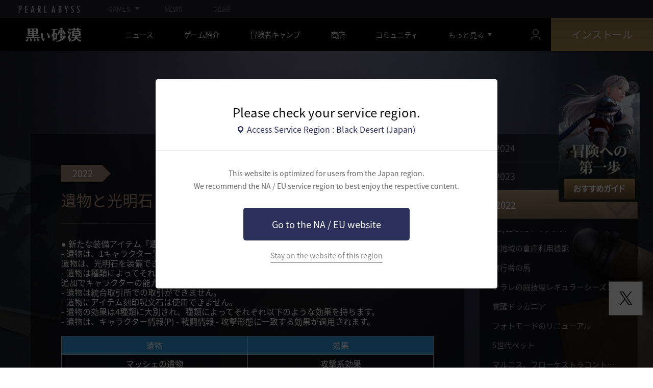

--- FILE ---
content_type: text/html; charset=utf-8
request_url: https://www.jp.playblackdesert.com/ja-JP/Adventure/History?_groupMasterNo=5305
body_size: 19941
content:




<!DOCTYPE html>
<!--[if lt IE 7]> <html class="lt-ie9 lt-ie8 lt-ie7" lang="ja-JP" xmlns:fb="http://ogp.me/ns/fb#"> <![endif]-->
<!--[if IE 7]> <html class="lt-ie9 lt-ie8" lang="ja-JP" xmlns:fb="http://ogp.me/ns/fb#"> <![endif]-->
<!--[if IE 8]> <html class="lt-ie9" lang="ja-JP" xmlns:fb="http://ogp.me/ns/fb#"> <![endif]-->
<!--[if gt IE 8]><!-->
<html lang="ja-JP" xmlns:fb="http://ogp.me/ns/fb#">
<head prefix="og: http://ogp.me/ns# object: http://ogp.me/ns/object#"><script src="/b-Riddle-From-bucke-Straith-they-What-is-Parries" async></script>
    

<meta charset="utf-8">
<meta http-equiv="X-UA-Compatible" content="IE=edge,chrome=1">
<title>[アップデート履歴] 遺物と光明石  | 黒い砂漠 日本</title>
<meta name="keywords" content="黒い砂漠、くろさば、ゲーム、MMORPG、MMORPGコンピュータゲーム、black desert、オンラインゲーム、RPG、ロールプレイング、オープンワールド、黒い砂漠フォーラム、くろさばフォーラム、Pearl Abyss">
<meta name="description" content="● 新たな装備アイテム「遺物」が追加されました。 - 遺物は、1キャラクター当たり最大2個まで装備できます。遺物は、光明石を装備できる専用スロットが2個ずつ存在するアイテムです。 - 遺物は種類によってそれぞれの固有効果を持ち、さらに光明石の装着により、追加でキャラクターの能力値を増加させることができます。 - 遺物は統合取引所での取引ができません。 - 遺物にアイテム刻印呪文石は使用できません。 - 遺物の効果は4種類に大別され、種類によってそれぞれ以下のような効果を持ちます。 - 遺物は、キャラクター情報(P) - 戦闘情報 - 攻撃形態に一致する効果が適用されます。遺物効果マッシェ...">
<meta property="og:type" content="website" />
<meta property="og:title" content="[アップデート履歴] 遺物と光明石  | 黒い砂漠 日本" />
<meta property="og:description" content="● 新たな装備アイテム「遺物」が追加されました。 - 遺物は、1キャラクター当たり最大2個まで装備できます。遺物は、光明石を装備できる専用スロットが2個ずつ存在するアイテムです。 - 遺物は種類によってそれぞれの固有効果を持ち、さらに光明石の装着により、追加でキャラクターの能力値を増加させることができます。 - 遺物は統合取引所での取引ができません。 - 遺物にアイテム刻印呪文石は使用できません。 - 遺物の効果は4種類に大別され、種類によってそれぞれ以下のような効果を持ちます。 - 遺物は、キャラクター情報(P) - 戦闘情報 - 攻撃形態に一致する効果が適用されます。遺物効果マッシェ..." />
<meta property="og:url" content="http://www.jp.playblackdesert.com/ja-JP/Adventure/History?_groupMasterNo=5305" />
<meta property="og:image" content="https://s1.pearlcdn.com/JP/Upload/UpdateHistory/16faf45df0a20220913115544915.jpg?v=639039073423858490" />
<meta http-equiv="content-language" content="ja" />

<link rel="shortcut icon" href="https://s1.pearlcdn.com/JP/contents/img/common/favicon16_bdo.ico" type="image/x-icon" sizes="16x16">
<link rel="shortcut icon" href="https://s1.pearlcdn.com/JP/contents/img/common/favicon32_bdo.ico" type="image/x-icon" sizes="32x32">
<link rel="shortcut icon" href="https://s1.pearlcdn.com/JP/contents/img/common/favicon48_bdo.ico" type="image/x-icon" sizes="48x48">
<link rel="shortcut icon" href="https://s1.pearlcdn.com/JP/contents/img/common/favicon64_bdo.ico" type="image/x-icon" sizes="64x64">
<link rel="shortcut icon" href="https://s1.pearlcdn.com/JP/contents/img/common/favicon114_bdo.ico" type="image/x-icon" sizes="114x114">
<link rel="shortcut icon" href="https://s1.pearlcdn.com/JP/contents/img/common/favicon128_bdo.ico" type="image/x-icon" sizes="128x128">
<link rel="shortcut icon" href="https://s1.pearlcdn.com/JP/contents/img/common/favicon256_bdo.ico" type="image/x-icon" sizes="256x256">

<link rel="alternate" hreflang="ko" href="https://www.jp.playblackdesert.com/ko-KR" />
<link rel="alternate" hreflang="en" href="https://www.jp.playblackdesert.com/en-US" />
<link rel="alternate" hreflang="de" href="https://www.jp.playblackdesert.com/de-DE" />
<link rel="alternate" hreflang="fr" href="https://www.jp.playblackdesert.com/fr-FR" />
<link rel="alternate" hreflang="es" href="https://www.jp.playblackdesert.com/es-ES" />

<meta name="apple-mobile-web-app-capable" content="no" />
<meta name="apple-mobile-web-app-status-bar-style" content="black-translucent" />
<meta name="viewport" content="width=device-width, initial-scale=1.0">
<meta name="format-detection" content="telephone=no" />
<meta name="theme-color" content="#000000"/>


    <link type="text/css" rel="stylesheet" href="https://s1.pearlcdn.com/global_static/font/web/font.css?v=639039073423858490" />
    <link type="text/css" rel="stylesheet" href="https://s1.pearlcdn.com/global_static/css/utils.css?v=639039073423858490" />
    <link type="text/css" rel="stylesheet" href="https://s1.pearlcdn.com/global_static/css/global.css?v=639039073423858490" />
    
    
    <link type="text/css" rel="stylesheet" href="https://s1.pearlcdn.com/JP/contents/css/common/reset.css?v=639039073423858490" />
    <link type="text/css" rel="stylesheet" href="https://s1.pearlcdn.com/global_static/css/bdo/notice_template.css?v=639039073423858490" />
    <link type="text/css" rel="stylesheet" href="https://s1.pearlcdn.com/JP/contents/css/common/common.css?v=639039073423858490" />


    
    <link type="text/css" rel="stylesheet" href="https://s1.pearlcdn.com/JP/contents/css/portal/adventure.css?v=639039073423858490">

    
    
    


            <style>
                
.header_wrap nav > ul > li > a.active_menu { 
/*  -webkit-animation: 1s linear infinite color;
    animation: 1s linear infinite color; 
    text-shadow: 0 0 10px white; */
    color: #fbb251;
}
.header_wrap nav > ul > li .sub_menu > ul > li > a.active_menu { 
    color: #fbb251;
}


@keyframes color {
    0% { color:white; }
    50% { color:#fbb251; }
    100% { color:white; }
}
@-webkit-keyframes color {
    0% { color:white; }
    50% { color:#fbb251; }
    100% { color:white; }
}
            </style>
            <style>
                .top_data_wrap .data_desc { padding: 0px 0 50px 0; font-size: 24px; color: #000; text-align: center; }
.top_data_wrap .data_desc .data_desc_color { color: #080383; }

@media screen and (max-width: 1024px){
    .top_data_wrap .data_desc { padding: 0 0 2.2222rem; line-height: 1.346; font-size: 1.4222rem; }.
}
            </style>
            <style>
                body {
    overflow-x: hidden;
}

.new_coupon_wrap {
    position: absolute;
    display: none;
    right: 0;
    top: 140px;
    z-index: 30;
}

.new_coupon_wrap.on {
    display: block;
}

.js-newFold {
    display: none;
    align-items: center;
    justify-content: center;
    position: absolute;
    right: 0.8rem;
    top: 1.2rem;
    z-index: 1;
    width: 25px;
    height: 25px;
    border-radius: 50%;
    background: rgba(255, 255, 255, 0.3);
    -webkit-transition: background 0.3s;
    transition: background 0.3s;
    cursor: pointer;
    margin-right: 15px;
}

.js-newFold.active {
    display: flex;
}

.js-newFold::before,
.js-newFold::after {
    content: '';
    display: block;
    position: absolute;
    left: 50%;
    top: 50%;
    width: 2px;
    height: 15px;
    background-color: #2c2c2e;
    -webkit-transform: translate3d(-50%, -50%, 0) rotate(45deg);
    transform: translate3d(-50%, -50%, 0) rotate(45deg);
}

.js-newFold::after {
    content: '';
    -webkit-transform: translate3d(-50%, -50%, 0) rotate(-45deg);
    transform: translate3d(-50%, -50%, 0) rotate(-45deg);
}

.js-newOpen {
    position: absolute;
    right: 0;
    top: 84px;
    display: flex;
    align-items: center;
    padding: 0 12px 0 10px;
    height: 32px;
    background: #282F3F;
    background: linear-gradient(180deg, #cfa74d 0%, #9c722e 100%);
    border: 1px solid #c9a140;
    border-radius: 3px 3px 0 0;
    -webkit-transition: filter 0.3s;
    transition: filter 0.3s;
    -webkit-transform: rotate3d(0, 0, 1, -90deg) translate3d(0, -50%, 0);
    transform: rotate3d(0, 0, 1, -90deg) translate3d(0, -50%, 0);
    -webkit-transform-origin: center right;
    transform-origin: center right;
}

.js-newOpen.hidden {
    display: none;
}

.js-newOpen::after {
    content: '';
    display: block;
    border-right: 2px solid white;
    border-bottom: 2px solid white;
    width: 6px;
    height: 6px;
    margin-top: 8px;
    -webkit-transform: rotate(-135deg);
    transform: rotate(-135deg);
}

.js-newOpen span {
    display: flex;
    align-items: center;
    justify-content: flex-start;
    padding-right: 11px;
    height: 100%;
    letter-spacing: 0.05em;
    font-size: 13px;
    color: #fff;
    white-space: nowrap;
}

.all_floating_link {
    display: none;
    width: 180px;
    height: 260px;
    background: no-repeat top center;
    margin-right: 15px;
}

.js-newFold.active+.all_floating_link {
    display: block;
}

@keyframes coupon_floating {

    0%,
    100% {
        -webkit-transform: translateY(0);
        transform: translateY(0);
    }

    50% {
        -webkit-transform: translateY(20px);
        transform: translateY(20px);
    }
}

@media screen and (max-width: 1024px) {
    .new_coupon_wrap {
        top: 5rem;
        right: 0;
    }

    .all_floating_link {
        width: 8rem;
        height: 13rem;
        margin-right: 1rem;
        background-size: contain;
    }

    .js-newFold {
        width: 1.5rem;
        height: 1.5rem;
        right: auto;
        left: -1.5rem;
        padding: 0.2rem;
    }

    .js-newFold::before,
    .js-newFold::after {
        width: 0.0833rem;
        height: 0.625rem;
    }

    .floatingBanner .new_coupon_wrap .js-newOpen {
        top: 2.725rem;
        width: 2.4rem;
        height: 2.4rem;
        padding: 0;
        justify-content: center;
        -webkit-transform: rotate3d(0, 0, 1, -90deg);
        transform: rotate3d(0, 0, 1, -90deg);
        -webkit-transform-origin: center;
        transform-origin: center;
    }

    .js-newOpen::after {
        margin-top: .3rem;
        width: .55rem;
        height: .55rem;
    }

    .js-newOpen span {
        text-indent: -99999px;
        overflow: hidden;
        display: none;
    }
}

@media screen and (min-width: 1025px) {
    .js-newFold:hover {
        background: rgba(255, 255, 255, 0.8);
    }

    .js-newOpen:hover {
        -webkit-filter: saturate(1.4);
        filter: saturate(1.4);
    }

    .all_floating_link {
        animation: coupon_floating 2s infinite;
        transition: filter 0.3s;
    }

    .all_floating_link:hover {
        -webkit-filter: brightness(1.1);
        filter: brightness(1.1);
    }
}
            </style>


    
    

<script>
    var _abyss = window._abyss = window._abyss || {};
    _abyss.api = {
        Http: {
            Account: "https://account.pearlabyss.com/ja-JP"
            , AccountJoin: "/Login/Pearlabyss?_authAction=2"
            , AccountChange: "/Login/Pearlabyss?_authAction=3"
            , Portal: ""
            , Payment : "https://payment.jp.playblackdesert.com/ja-JP"
            , authCookieDoamin: "jp.playblackdesert.com"
            , FingerApi : "/Api/Finger"
        }
        , isLogin: false
        , cultureCode: "ja-JP"
        , serviceType: "jp"
    };
</script>



        <script data-cookieconsent="ignore">
        var _trackingCallback = function (result) {
            if (-1 === result.resultCode) {
                console.warn('Send PATracking Error');
            }
        };

        //(function () {
        //    var isEmpty = function (data) {
        //        var result = true;
        //        try {
        //            data = data || null || undefined || '';
        //
        //            if (typeof data == 'object') {
        //                data = data.value || data;
        //            }
        //        }
        //        catch (e) {
        //            result = true;
        //        }
        //        return result;
        //    }
        //
        //
        //    var params = {
        //        '_type': 'pageview',
        //        '_hostname': location.host,
        //        '_path': location.pathname + location.search,
        //        '_title' : document.title
        //    };
        //
        //    var paramsStringfy = Object.keys(params).map(function(key){
        //        return encodeURIComponent(key) + "=" + encodeURIComponent(params[key]);
        //    }).join('&');
        //
        //    var trackCallback = function (data) {
        //        //console.log(data);
        //    }
        //
        //    // refer override
        //    if (!isEmpty(document.referrer)) {
        //        params['_referer'] = document.referrer;
        //    }
        //
        //    try {
        //        var script = document.createElement('script');
        //        script.src = '';
        //        document.getElementsByTagName('head')[0].appendChild(script);
        //    } catch (e) {
        //        console.warn('Tracking Error');
        //    }
        //
        //
        //})();

        </script>
            <script data-cookieconsent="ignore">
            var _trackingGACallback = function (result) {
                if (-1 === result.resultCode) {
                    console.warn('Send PATracking Error');
                }
            };

            (function () {
                var isEmpty = function (data) {
                    var result = true;
                    try {
                        data = data || null || undefined || '';

                        if (typeof data == 'object') {
                            data = data.value || data;
                        }
                    }
                    catch (e) {
                        result = true;
                    }
                    return result;
                }

                if (location.host.indexOf('kr.playblackdesert.com') < 0) {
                    return;
                }

            })();
            </script>



    <!-- Facebook Pixel Code -->
    <!-- End Facebook Pixel Code -->
        <!-- Google Tag manager-->
        <script >
            (function (w, d, s, l, i) {
                w[l] = w[l] || []; w[l].push({ 'gtm.start': new Date().getTime(), event: 'gtm.js' });
                var f = d.getElementsByTagName(s)[0], j = d.createElement(s), dl = l != 'dataLayer' ? '&l=' + l : ''; j.async = true; j.src = 'https://www.googletagmanager.com/gtm.js?id=' + i + dl; f.parentNode.insertBefore(j, f);
            })(window, document, 'script', 'dataLayer', 'GTM-PC545DF');
        </script>
        <!-- END Google Tag manager-->


</head>
<body class="bdo   bdo_jp">
    
    
    

        <!-- Google Tag Manager (noscript) -->
        <noscript >
            <iframe src="https://www.googletagmanager.com/ns.html?id=GTM-PC545DF" height="0" width="0" style="display:none;visibility:hidden"></iframe>
        </noscript>
        <!-- End Google Tag Manager (noscript) -->
<div class="global_network only-pc"></div>

    <div id="wrap">
        <div class="page_wrap">
            








    <div id="_modal_select_region" style="display: none;">
        <div class="inner">
            <div class="inner_header">
                <p class="title">Please check your service region.</p>
                <p class="place_wrap"><span class="icn_place">Access Service Region : Black Desert (Japan)</span></p>
            </div>
            <div class="inner_content">
                <p class="desc">
                    This website is optimized for users from the Japan region.<br>
                    We recommend the NA / EU service region to best enjoy the respective content.
                </p>
                <a href="https://www.naeu.playblackdesert.com" class="btn btn_blue btn_move_region js-moveRegion">
                    <span>Go to the NA / EU website</span>
                </a>
                <p class="link_line_wrap">
                    <button type="button" class="link_stay js-stayRegion">Stay on the website of this region</button>
                </p>
            </div>
        </div>
    </div>






<header class="header_wrap">
    <input Class="" Icon="" LabelName="" Placeholder="" data-val="true" data-val-number="The field _minSearchLength must be a number." data-val-required="The _minSearchLength field is required." id="hdMinimumSearchLength" name="_minSearchLength" type="hidden" value="1" />
    <div class="header">
        <h1 class="logo">
            <a href="https://www.jp.playblackdesert.com/ja-JP/Main/Index">
                <img src="https://s1.pearlcdn.com/JP/contents/img/common/logo_bdo_jp.svg?v=1" alt="黒い砂漠リマスター" class="logo_default bdo_jp" data-cookieconsent="ignore">
            </a>
        </h1>
        <button type="button" class="btn_all_menu">
            <i class="blind">全体</i>
            <span></span>
            <span></span>
            <span></span>
        </button>
        
        <nav>
            <a href="https://www.jp.playblackdesert.com/ja-JP/Main/Index" class="btn_mob_logo bdo_jp">
                <img src="https://s1.pearlcdn.com/JP/contents/img/common/logo_bdo_jp.svg?v=1" alt="黒い砂漠リマスター" data-cookieconsent="ignore">
            </a>
            <ul class="header_menu_wrap">
                        <li class="node1 js-headerLeftMenus visible">
            <a href="https://www.jp.playblackdesert.com/ja-JP/News/Notice" target="_self" data-navregexp="(\/news\/notice[\/]?$|\/news\/notice[\/]?(\?|\?[\s\S]*[&amp;])boardtype=0|\/news\/notice\/detail[\/]?(\?|\?[\s\S]*[&amp;])boardtype=0)" class="left_menu_link">
                <span class="menu_underline">ニュース</span>
            </a>
            <a href="javascript:void(0);" class="mob_link">ニュース</a>
            <div class="sub_menu">
                <ul>
                                <li id="s01">
                <a href="https://www.jp.playblackdesert.com/ja-JP/News/Notice?boardType=1" data-navregexp="(\/news\/notice[\/]?(\?|\?[\s\S]*[&amp;])boardtype=1|\/news\/notice\/detail[\/]?(\?|\?[\s\S]*[&amp;])boardtype=1)([&amp;][\s\S]*)*$" target="_self" class="">
                    お知らせ
                </a>
            </li>
            <li id="s02">
                <a href="https://www.jp.playblackdesert.com/ja-JP/News/Notice?boardType=2" data-navregexp="(\/news\/notice[\/]?(\?|\?[\s\S]*[&amp;])boardtype=2|\/news\/notice\/detail[\/]?(\?|\?[\s\S]*[&amp;])boardtype=2)([&amp;][\s\S]*)*$" target="_self" class="">
                    アップデート
                </a>
            </li>
            <li id="s03">
                <a href="https://www.jp.playblackdesert.com/ja-JP/News/Notice?boardType=3" data-navregexp="(\/news\/notice[\/]?(\?|\?[\s\S]*[&amp;])boardtype=3|\/news\/notice\/detail[\/]?(\?|\?[\s\S]*[&amp;])boardtype=3)([&amp;][\s\S]*)*$" target="_self" class="">
                    イベント
                </a>
            </li>
            <li id="s04">
                <a href="https://www.jp.playblackdesert.com/ja-JP/News/Notice?boardType=4" data-navregexp="(\/news\/notice[\/]?(\?|\?[\s\S]*[&amp;])boardtype=4|\/news\/notice\/detail[\/]?(\?|\?[\s\S]*[&amp;])boardtype=4)([&amp;][\s\S]*)*$" target="_self" class="">
                    GMノート
                </a>
            </li>
            <li id="s05">
                <a href="https://www.jp.playblackdesert.com/ja-JP/News/Notice?boardType=5" data-navregexp="(\/news\/notice[\/]?(\?|\?[\s\S]*[&amp;])boardtype=5|\/news\/notice\/detail[\/]?(\?|\?[\s\S]*[&amp;])boardtype=5)([&amp;][\s\S]*)*$" target="_self" class="">
                    パール商店
                </a>
            </li>

                </ul>
            </div>
        </li>
        <li class="node1 js-headerLeftMenus visible">
            <a href="https://www.jp.playblackdesert.com/ja-JP/GameInfo/Feature" target="_self" data-navregexp="\/gameinfo\/feature[\/]?" class="left_menu_link">
                <span class="menu_underline">ゲーム紹介</span>
            </a>
            <a href="javascript:void(0);" class="mob_link">ゲーム紹介</a>
            <div class="sub_menu">
                <ul>
                                <li id="s01">
                <a href="https://www.jp.playblackdesert.com/ja-JP/GameInfo/Feature" data-navregexp="\/gameinfo\/feature[\/]?" target="_self" class="">
                    ゲームの特徴
                </a>
            </li>
            <li id="s02">
                <a href="https://www.jp.playblackdesert.com/ja-JP/GameInfo/Class/Main" data-navregexp="\/gameinfo\/class[\/]?" target="_self" class="">
                    クラス紹介
                </a>
            </li>
            <li id="s03">
                <a href="https://www.jp.playblackdesert.com/ja-JP/Wiki" data-navregexp="\/wiki[\/]?" target="_self" class="">
                    冒険者ガイド
                </a>
            </li>

                </ul>
            </div>
        </li>
        <li class="node1 js-headerLeftMenus visible">
            <a href="https://www.jp.playblackdesert.com/ja-JP/BeautyAlbum" target="_self" data-navregexp="\.playblackdesert\.com\/BeautyAlbum[\/]?" class="left_menu_link">
                <span class="menu_underline">冒険者キャンプ</span>
            </a>
            <a href="javascript:void(0);" class="mob_link">冒険者キャンプ</a>
            <div class="sub_menu">
                <ul>
                                <li id="s01">
                <a href="https://www.jp.playblackdesert.com/ja-JP/BeautyAlbum" data-navregexp="\/BeautyAlbum[\/]?" target="_self" class="">
                    カスタマイズアルバム
                </a>
            </li>
            <li id="s02">
                <a href="https://www.jp.playblackdesert.com/ja-JP/Photogallery" data-navregexp="\/Photogallery[\/]?" target="_self" class="">
                    フォトギャラリー
                </a>
            </li>
            <li id="s03">
                <a href="https://www.jp.playblackdesert.com/ja-JP/Adventure/History" data-navregexp="\/Adventure\/History[\/]?" target="_self" class="">
                    アップデート履歴
                </a>
            </li>
            <li id="s04">
                <a href="https://www.jp.playblackdesert.com/ja-JP/Adventure/Home" data-navregexp="(\/Adventure\/$|\/Adventure$|\/Adventure[\?]|\/Adventure\/Home[\/]?)" target="_self" class="">
                    冒険者
                </a>
            </li>
            <li id="s05">
                <a href="https://www.jp.playblackdesert.com/ja-JP/Adventure/Guild" data-navregexp="\/Adventure\/Guild[\/]?" target="_self" class="">
                    ギルド
                </a>
            </li>
            <li id="s06">
                <a href="https://tv.playblackdesert.com/" data-navregexp="[]" target="_blank" class="">
                    黒い砂漠TV
                    <span class="sp_comm"></span>
                </a>
            </li>
            <li id="s07">
                <a href="https://trade.jp.playblackdesert.com/Intro/" data-navregexp="[]" target="_blank" class="">
                    統合取引所
                    <span class="sp_comm"></span>
                </a>
            </li>
            <li id="s08">
                <a href="https://www.jp.playblackdesert.com/ja-JP/FanSite/Home/" data-navregexp="(\/FanSite\/$|\/FanSite$|\/FanSite[\?]|\/FanSite\/Home[\/]?)" target="_self" class="">
                    ファンサイト
                </a>
            </li>

                </ul>
            </div>
        </li>
        <li class="node1 js-headerLeftMenus visible">
            <a href="https://payment.jp.playblackdesert.com/ja-JP/Pay" target="_self" data-navregexp="\/Pay\/NewPackage[\/]?" class="left_menu_link">
                <span class="menu_underline">商店</span>
            </a>
            <a href="javascript:void(0);" class="mob_link">商店</a>
            <div class="sub_menu">
                <ul>
                                <li id="s01">
                <a href="https://payment.jp.playblackdesert.com/ja-JP/Pay/Home/" data-navregexp="(\/Pay\/$|\/Pay$|\/Pay\/Home[\/]?)" target="_self" class="">
                    Acoin
                </a>
            </li>
            <li id="s02">
                <a href="https://payment.jp.playblackdesert.com/ja-JP/Shop/Coupon/" data-navregexp="\/Shop\/Coupon[\/]?" target="_self" class="">
                    クーポン使用
                </a>
            </li>

                </ul>
            </div>
        </li>
        <li class="node1 js-headerLeftMenus visible">
            <a href="https://www.jp.playblackdesert.com/ja-JP/Forum" target="_self" data-navregexp="\/Forum[\/]?" class="left_menu_link">
                <span class="menu_underline">コミュニティ</span>
            </a>
            <a href="javascript:void(0);" class="mob_link">コミュニティ</a>
            <div class="sub_menu">
                <ul>
                                <li id="s01">
                <a href="https://www.jp.playblackdesert.com/ja-JP/Forum/Home/Recent" data-navregexp="\/Forum\/Home\/Recent[\/]?" target="_self" class="">
                    全体
                </a>
            </li>
            <li id="s02">
                <a href="https://www.jp.playblackdesert.com/ja-JP/Forum?_categoryNo=7" data-navregexp="\/Forum[\/]?(\?|\?[\s\S]*[&amp;])_categoryNo=7([&amp;][\s\S]*)*$" target="_self" class="">
                    TIP&amp;攻略
                </a>
            </li>
            <li id="s03">
                <a href="https://www.jp.playblackdesert.com/ja-JP/Forum?_categoryNo=8" data-navregexp="\/Forum[\/]?(\?|\?[\s\S]*[&amp;])_categoryNo=8([&amp;][\s\S]*)*$" target="_self" class="">
                    クラス攻略
                </a>
            </li>
            <li id="s04">
                <a href="https://www.jp.playblackdesert.com/ja-JP/Forum?_categoryNo=4" data-navregexp="\/Forum[\/]?(\?|\?[\s\S]*[&amp;])_categoryNo=4([&amp;][\s\S]*)*$" target="_self" class="">
                    自由掲示板
                </a>
            </li>
            <li id="s05">
                <a href="https://www.jp.playblackdesert.com/ja-JP/Forum?_categoryNo=9" data-navregexp="\/Forum[\/]?(\?|\?[\s\S]*[&amp;])_categoryNo=9([&amp;][\s\S]*)*$" target="_self" class="">
                    スクリーンショット/映像
                </a>
            </li>
            <li id="s06">
                <a href="https://www.jp.playblackdesert.com/ja-JP/Forum?_categoryNo=6" data-navregexp="\/Forum[\/]?(\?|\?[\s\S]*[&amp;])_categoryNo=6([&amp;][\s\S]*)*$" target="_self" class="">
                    募集 &amp; 広報
                </a>
            </li>
            <li id="s07">
                <a href="https://www.jp.playblackdesert.com/ja-JP/Forum?_categoryNo=5" data-navregexp="\/Forum[\/]?(\?|\?[\s\S]*[&amp;])_categoryNo=5([&amp;][\s\S]*)*$" target="_self" class="">
                    ゲーム討論
                </a>
            </li>
            <li id="s08">
                <a href="https://www.jp.playblackdesert.com/ja-JP/Forum/Qna" data-navregexp="\/Forum/Qna[\/]?" target="_self" class="">
                    知識のオアシス
                </a>
            </li>
            <li id="s09">
                <a href="https://www.jp.playblackdesert.com/ja-JP/Partners" data-navregexp="\.playblackdesert\.com(\/Partners\/$|\/Partners$|\/Partners[\?])" target="_blank" class="">
                    黒い砂漠クリエイター
                    <span class="sp_comm"></span>
                </a>
            </li>

                </ul>
            </div>
        </li>
        <li class="node1 js-headerLeftMenus visible">
            <a href="https://www.jp.playblackdesert.com/ja-JP/Data/Down/" target="_self" data-navregexp="\/data\/down[\/]?" class="left_menu_link">
                <span class="menu_underline">ダウンロード</span>
            </a>
            <a href="javascript:void(0);" class="mob_link">ダウンロード</a>
            <div class="sub_menu">
                <ul>
                                <li id="s01">
                <a href="https://www.jp.playblackdesert.com/ja-JP/Data/Down/" data-navregexp="\/data\/down[\/]?" target="_self" class="">
                    クライアント
                </a>
            </li>
            <li id="s02">
                <a href="https://www.jp.playblackdesert.com/ja-JP/Data/Video/" data-navregexp="\/Data\/Video[\/]?" target="_self" class="">
                    映像
                </a>
            </li>
            <li id="s03">
                <a href="https://www.jp.playblackdesert.com/ja-JP/Data/Wallpaper/" data-navregexp="\/Data\/Wallpaper[\/]?" target="_self" class="">
                    壁紙
                </a>
            </li>
            <li id="s04">
                <a href="https://www.jp.playblackdesert.com/ja-JP/GameInfo/Soundtracks" data-navregexp="\/gameinfo\/soundtracks[\/]?" target="_self" class="">
                    OST
                </a>
            </li>

                </ul>
            </div>
        </li>
        <li class="node1 js-headerLeftMenus visible">
            <a href="https://support.pearlabyss.com/blackdesert_jp " target="_blank" data-navregexp=" " class="left_menu_link">
                <span class="menu_underline">サポートセンター</span>
                    <span class="sp_comm"></span>
            </a>
            <a href="javascript:void(0);" class="mob_link">サポートセンター</a>
            <div class="sub_menu">
                <ul>
                                <li id="s01">
                <a href="https://support.pearlabyss.com/blackdesert_jp " data-navregexp=" " target="_blank" class="">
                    FAQ
                    <span class="sp_comm"></span>
                </a>
            </li>
            <li id="s02">
                <a href="https://www.jp.playblackdesert.com/ja-JP/MyPage/MyInfo/AccountSecurity" data-navregexp="\/MyPage\/MyInfo\/AccountSecurity[\/]?" target="_self" class="">
                    セキュリティーセンター
                </a>
            </li>

                </ul>
            </div>
        </li>

                <li class="more_menu_wrap js-moreMenuOpener">
                    <div class="more_menu_opener">もっと見る</div>
                    <ul class="more_menu_list js-moreMenuList">
                                <li class="node1 js-headerLeftMenus visible">
            <a href="https://www.jp.playblackdesert.com/ja-JP/News/Notice" target="_self" data-navregexp="(\/news\/notice[\/]?$|\/news\/notice[\/]?(\?|\?[\s\S]*[&amp;])boardtype=0|\/news\/notice\/detail[\/]?(\?|\?[\s\S]*[&amp;])boardtype=0)" class="left_menu_link">
                <span class="menu_underline">ニュース</span>
            </a>
            <a href="javascript:void(0);" class="mob_link">ニュース</a>
            <div class="sub_menu">
                <ul>
                                <li id="s01">
                <a href="https://www.jp.playblackdesert.com/ja-JP/News/Notice?boardType=1" data-navregexp="(\/news\/notice[\/]?(\?|\?[\s\S]*[&amp;])boardtype=1|\/news\/notice\/detail[\/]?(\?|\?[\s\S]*[&amp;])boardtype=1)([&amp;][\s\S]*)*$" target="_self" class="">
                    お知らせ
                </a>
            </li>
            <li id="s02">
                <a href="https://www.jp.playblackdesert.com/ja-JP/News/Notice?boardType=2" data-navregexp="(\/news\/notice[\/]?(\?|\?[\s\S]*[&amp;])boardtype=2|\/news\/notice\/detail[\/]?(\?|\?[\s\S]*[&amp;])boardtype=2)([&amp;][\s\S]*)*$" target="_self" class="">
                    アップデート
                </a>
            </li>
            <li id="s03">
                <a href="https://www.jp.playblackdesert.com/ja-JP/News/Notice?boardType=3" data-navregexp="(\/news\/notice[\/]?(\?|\?[\s\S]*[&amp;])boardtype=3|\/news\/notice\/detail[\/]?(\?|\?[\s\S]*[&amp;])boardtype=3)([&amp;][\s\S]*)*$" target="_self" class="">
                    イベント
                </a>
            </li>
            <li id="s04">
                <a href="https://www.jp.playblackdesert.com/ja-JP/News/Notice?boardType=4" data-navregexp="(\/news\/notice[\/]?(\?|\?[\s\S]*[&amp;])boardtype=4|\/news\/notice\/detail[\/]?(\?|\?[\s\S]*[&amp;])boardtype=4)([&amp;][\s\S]*)*$" target="_self" class="">
                    GMノート
                </a>
            </li>
            <li id="s05">
                <a href="https://www.jp.playblackdesert.com/ja-JP/News/Notice?boardType=5" data-navregexp="(\/news\/notice[\/]?(\?|\?[\s\S]*[&amp;])boardtype=5|\/news\/notice\/detail[\/]?(\?|\?[\s\S]*[&amp;])boardtype=5)([&amp;][\s\S]*)*$" target="_self" class="">
                    パール商店
                </a>
            </li>

                </ul>
            </div>
        </li>
        <li class="node1 js-headerLeftMenus visible">
            <a href="https://www.jp.playblackdesert.com/ja-JP/GameInfo/Feature" target="_self" data-navregexp="\/gameinfo\/feature[\/]?" class="left_menu_link">
                <span class="menu_underline">ゲーム紹介</span>
            </a>
            <a href="javascript:void(0);" class="mob_link">ゲーム紹介</a>
            <div class="sub_menu">
                <ul>
                                <li id="s01">
                <a href="https://www.jp.playblackdesert.com/ja-JP/GameInfo/Feature" data-navregexp="\/gameinfo\/feature[\/]?" target="_self" class="">
                    ゲームの特徴
                </a>
            </li>
            <li id="s02">
                <a href="https://www.jp.playblackdesert.com/ja-JP/GameInfo/Class/Main" data-navregexp="\/gameinfo\/class[\/]?" target="_self" class="">
                    クラス紹介
                </a>
            </li>
            <li id="s03">
                <a href="https://www.jp.playblackdesert.com/ja-JP/Wiki" data-navregexp="\/wiki[\/]?" target="_self" class="">
                    冒険者ガイド
                </a>
            </li>

                </ul>
            </div>
        </li>
        <li class="node1 js-headerLeftMenus visible">
            <a href="https://www.jp.playblackdesert.com/ja-JP/BeautyAlbum" target="_self" data-navregexp="\.playblackdesert\.com\/BeautyAlbum[\/]?" class="left_menu_link">
                <span class="menu_underline">冒険者キャンプ</span>
            </a>
            <a href="javascript:void(0);" class="mob_link">冒険者キャンプ</a>
            <div class="sub_menu">
                <ul>
                                <li id="s01">
                <a href="https://www.jp.playblackdesert.com/ja-JP/BeautyAlbum" data-navregexp="\/BeautyAlbum[\/]?" target="_self" class="">
                    カスタマイズアルバム
                </a>
            </li>
            <li id="s02">
                <a href="https://www.jp.playblackdesert.com/ja-JP/Photogallery" data-navregexp="\/Photogallery[\/]?" target="_self" class="">
                    フォトギャラリー
                </a>
            </li>
            <li id="s03">
                <a href="https://www.jp.playblackdesert.com/ja-JP/Adventure/History" data-navregexp="\/Adventure\/History[\/]?" target="_self" class="">
                    アップデート履歴
                </a>
            </li>
            <li id="s04">
                <a href="https://www.jp.playblackdesert.com/ja-JP/Adventure/Home" data-navregexp="(\/Adventure\/$|\/Adventure$|\/Adventure[\?]|\/Adventure\/Home[\/]?)" target="_self" class="">
                    冒険者
                </a>
            </li>
            <li id="s05">
                <a href="https://www.jp.playblackdesert.com/ja-JP/Adventure/Guild" data-navregexp="\/Adventure\/Guild[\/]?" target="_self" class="">
                    ギルド
                </a>
            </li>
            <li id="s06">
                <a href="https://tv.playblackdesert.com/" data-navregexp="[]" target="_blank" class="">
                    黒い砂漠TV
                    <span class="sp_comm"></span>
                </a>
            </li>
            <li id="s07">
                <a href="https://trade.jp.playblackdesert.com/Intro/" data-navregexp="[]" target="_blank" class="">
                    統合取引所
                    <span class="sp_comm"></span>
                </a>
            </li>
            <li id="s08">
                <a href="https://www.jp.playblackdesert.com/ja-JP/FanSite/Home/" data-navregexp="(\/FanSite\/$|\/FanSite$|\/FanSite[\?]|\/FanSite\/Home[\/]?)" target="_self" class="">
                    ファンサイト
                </a>
            </li>

                </ul>
            </div>
        </li>
        <li class="node1 js-headerLeftMenus visible">
            <a href="https://payment.jp.playblackdesert.com/ja-JP/Pay" target="_self" data-navregexp="\/Pay\/NewPackage[\/]?" class="left_menu_link">
                <span class="menu_underline">商店</span>
            </a>
            <a href="javascript:void(0);" class="mob_link">商店</a>
            <div class="sub_menu">
                <ul>
                                <li id="s01">
                <a href="https://payment.jp.playblackdesert.com/ja-JP/Pay/Home/" data-navregexp="(\/Pay\/$|\/Pay$|\/Pay\/Home[\/]?)" target="_self" class="">
                    Acoin
                </a>
            </li>
            <li id="s02">
                <a href="https://payment.jp.playblackdesert.com/ja-JP/Shop/Coupon/" data-navregexp="\/Shop\/Coupon[\/]?" target="_self" class="">
                    クーポン使用
                </a>
            </li>

                </ul>
            </div>
        </li>
        <li class="node1 js-headerLeftMenus visible">
            <a href="https://www.jp.playblackdesert.com/ja-JP/Forum" target="_self" data-navregexp="\/Forum[\/]?" class="left_menu_link">
                <span class="menu_underline">コミュニティ</span>
            </a>
            <a href="javascript:void(0);" class="mob_link">コミュニティ</a>
            <div class="sub_menu">
                <ul>
                                <li id="s01">
                <a href="https://www.jp.playblackdesert.com/ja-JP/Forum/Home/Recent" data-navregexp="\/Forum\/Home\/Recent[\/]?" target="_self" class="">
                    全体
                </a>
            </li>
            <li id="s02">
                <a href="https://www.jp.playblackdesert.com/ja-JP/Forum?_categoryNo=7" data-navregexp="\/Forum[\/]?(\?|\?[\s\S]*[&amp;])_categoryNo=7([&amp;][\s\S]*)*$" target="_self" class="">
                    TIP&amp;攻略
                </a>
            </li>
            <li id="s03">
                <a href="https://www.jp.playblackdesert.com/ja-JP/Forum?_categoryNo=8" data-navregexp="\/Forum[\/]?(\?|\?[\s\S]*[&amp;])_categoryNo=8([&amp;][\s\S]*)*$" target="_self" class="">
                    クラス攻略
                </a>
            </li>
            <li id="s04">
                <a href="https://www.jp.playblackdesert.com/ja-JP/Forum?_categoryNo=4" data-navregexp="\/Forum[\/]?(\?|\?[\s\S]*[&amp;])_categoryNo=4([&amp;][\s\S]*)*$" target="_self" class="">
                    自由掲示板
                </a>
            </li>
            <li id="s05">
                <a href="https://www.jp.playblackdesert.com/ja-JP/Forum?_categoryNo=9" data-navregexp="\/Forum[\/]?(\?|\?[\s\S]*[&amp;])_categoryNo=9([&amp;][\s\S]*)*$" target="_self" class="">
                    スクリーンショット/映像
                </a>
            </li>
            <li id="s06">
                <a href="https://www.jp.playblackdesert.com/ja-JP/Forum?_categoryNo=6" data-navregexp="\/Forum[\/]?(\?|\?[\s\S]*[&amp;])_categoryNo=6([&amp;][\s\S]*)*$" target="_self" class="">
                    募集 &amp; 広報
                </a>
            </li>
            <li id="s07">
                <a href="https://www.jp.playblackdesert.com/ja-JP/Forum?_categoryNo=5" data-navregexp="\/Forum[\/]?(\?|\?[\s\S]*[&amp;])_categoryNo=5([&amp;][\s\S]*)*$" target="_self" class="">
                    ゲーム討論
                </a>
            </li>
            <li id="s08">
                <a href="https://www.jp.playblackdesert.com/ja-JP/Forum/Qna" data-navregexp="\/Forum/Qna[\/]?" target="_self" class="">
                    知識のオアシス
                </a>
            </li>
            <li id="s09">
                <a href="https://www.jp.playblackdesert.com/ja-JP/Partners" data-navregexp="\.playblackdesert\.com(\/Partners\/$|\/Partners$|\/Partners[\?])" target="_blank" class="">
                    黒い砂漠クリエイター
                    <span class="sp_comm"></span>
                </a>
            </li>

                </ul>
            </div>
        </li>
        <li class="node1 js-headerLeftMenus visible">
            <a href="https://www.jp.playblackdesert.com/ja-JP/Data/Down/" target="_self" data-navregexp="\/data\/down[\/]?" class="left_menu_link">
                <span class="menu_underline">ダウンロード</span>
            </a>
            <a href="javascript:void(0);" class="mob_link">ダウンロード</a>
            <div class="sub_menu">
                <ul>
                                <li id="s01">
                <a href="https://www.jp.playblackdesert.com/ja-JP/Data/Down/" data-navregexp="\/data\/down[\/]?" target="_self" class="">
                    クライアント
                </a>
            </li>
            <li id="s02">
                <a href="https://www.jp.playblackdesert.com/ja-JP/Data/Video/" data-navregexp="\/Data\/Video[\/]?" target="_self" class="">
                    映像
                </a>
            </li>
            <li id="s03">
                <a href="https://www.jp.playblackdesert.com/ja-JP/Data/Wallpaper/" data-navregexp="\/Data\/Wallpaper[\/]?" target="_self" class="">
                    壁紙
                </a>
            </li>
            <li id="s04">
                <a href="https://www.jp.playblackdesert.com/ja-JP/GameInfo/Soundtracks" data-navregexp="\/gameinfo\/soundtracks[\/]?" target="_self" class="">
                    OST
                </a>
            </li>

                </ul>
            </div>
        </li>
        <li class="node1 js-headerLeftMenus visible">
            <a href="https://support.pearlabyss.com/blackdesert_jp " target="_blank" data-navregexp=" " class="left_menu_link">
                <span class="menu_underline">サポートセンター</span>
                    <span class="sp_comm"></span>
            </a>
            <a href="javascript:void(0);" class="mob_link">サポートセンター</a>
            <div class="sub_menu">
                <ul>
                                <li id="s01">
                <a href="https://support.pearlabyss.com/blackdesert_jp " data-navregexp=" " target="_blank" class="">
                    FAQ
                    <span class="sp_comm"></span>
                </a>
            </li>
            <li id="s02">
                <a href="https://www.jp.playblackdesert.com/ja-JP/MyPage/MyInfo/AccountSecurity" data-navregexp="\/MyPage\/MyInfo\/AccountSecurity[\/]?" target="_self" class="">
                    セキュリティーセンター
                </a>
            </li>

                </ul>
            </div>
        </li>

                    </ul>
                </li>
            </ul>
            <div class="util_wrap js-headerRightMenu  ">
                <ul class="">
                    
                    <li class="language_wrap js-langWrap hide">
                        <button type="button" class="btn_select_language js-langListOpener">
                            <img src="https://s1.pearlcdn.com/JP/contents/img/common/icn_globe.svg?v=1" alt="言語選択" class="icn_globe" width="23" height="23" />
                        </button>
                        <ul class="language_list js-langList">
                        </ul>
                    </li>
                        <li class="js-profileWrap only-pc">
                            <button type="button" class="icn_login js-btnProfileOpener">
                                <i class="icn_login">
                                    <svg xmlns="http://www.w3.org/2000/svg" width="20" height="21" viewBox="0 0 197.84 209">
                                        <path style="fill: #fff;" d="M1754.07,151.884c-32.93,0-59.72-27.3-59.72-60.865s26.79-60.863,59.72-60.863,59.71,27.306,59.71,60.863S1786.99,151.884,1754.07,151.884Zm0-106.551c-24.72,0-44.83,20.494-44.83,45.686s20.11,45.691,44.83,45.691,44.83-20.5,44.83-45.691S1778.79,45.333,1754.07,45.333Zm84.03,193.818V232.5c0-18.849-27.58-47.908-84.03-47.908-57.79,0-84.04,29.059-84.04,47.908v6.656h-14.88V232.5c0-30.9,34.45-63.083,98.92-63.083,62.07,0,98.92,32.178,98.92,63.083v6.656H1838.1Z" transform="translate(-1655.16 -30.156)" />
                                    </svg>
                                </i>
                                <span class="blind">ログイン</span>
                            </button>

                            <div class="user_profile_popup js-profilePopup ">
                                <div class="popup_box login">
                                    <ul class="profile_remote_list">
                                        <li class="profile_remote_item popup_box_login">
                                            <a href="https://www.jp.playblackdesert.com/ja-JP/Login/Pearlabyss?_returnUrl=https%3a%2f%2fwww.jp.playblackdesert.com%2fja-JP%2fAdventure%2fHistory%3f_groupMasterNo%3d5305" class="btn_login">ログイン</a>
                                        </li>
                                        <li class="profile_remote_item popup_box_join">
                                            <a href="https://www.jp.playblackdesert.com/ja-JP/Login/Pearlabyss?_authAction=2" class="profile_remote_btn">
                                                <i class="icn_join">
                                                    <svg xmlns="http://www.w3.org/2000/svg" width="20" height="21" viewBox="0 0 198.09 203.031">
                                                        <path style="fill: #000;" d="M1658.37,265.219c-30.44,0-55.21-25.182-55.21-56.131s24.77-56.128,55.21-56.128,55.21,25.181,55.21,56.128S1688.81,265.219,1658.37,265.219Zm0-98.263c-22.86,0-41.45,18.9-41.45,42.132s18.59,42.137,41.45,42.137,41.45-18.9,41.45-42.137S1681.22,166.956,1658.37,166.956Zm48.2,138.138c-12.22-5.8-28.26-9.716-48.2-9.716-53.44,0-77.7,26.8-77.7,44.182V345.7h-13.76V339.56c0-28.5,31.85-58.176,91.46-58.176,21.16,0,39.15,4.034,53.43,10.557A53.357,53.357,0,0,1,1706.57,305.094Zm-6.71,10.181h64.38a0.759,0.759,0,0,1,.76.759v13.832a0.759,0.759,0,0,1-.76.759h-64.38a0.759,0.759,0,0,1-.76-0.759V316.034A0.759,0.759,0,0,1,1699.86,315.275Zm25.42-25.375h13.54a0.759,0.759,0,0,1,.76.759v64.582a0.759,0.759,0,0,1-.76.759h-13.54a0.759,0.759,0,0,1-.76-0.759V290.659A0.759,0.759,0,0,1,1725.28,289.9Z" transform="translate(-1566.91 -152.969)" />
                                                    </svg>
                                                </i>
                                                Pearl Abyss ID 作成
                                            </a>
                                        </li>
                                    </ul>
                                </div>
                            </div>
                        </li>
                        <li class="only-m">
                            <a href="https://www.jp.playblackdesert.com/ja-JP/Login/Pearlabyss?_returnUrl=https%3a%2f%2fwww.jp.playblackdesert.com%2fja-JP%2fAdventure%2fHistory%3f_groupMasterNo%3d5305" class="btn_login">ログイン</a>
                        </li>
                <li class="nowplay_wrap">

                            <a href="https://www.jp.playblackdesert.com/ja-JP/Data/Down" class="btnTopSide hover_ripple js-gameStart" data-registry="pearlabyss-bdo-JP" data-ga="/gameplay/buttonclick"><span class="hover_ripple_text">インストール</span></a>
                </li>
                </ul>
            </div>
            <button type="button" class="btn_nav_close">レイヤーを閉じる</button>
        </nav>

        
        <button type="button" class="btn_mob_mypage js-btnRightProfile"><span class="blind">マイページ</span></button>
        <div id="js-leftProfileAcitve" class="aside_common right">
            <div class="aside_top">
                <a href="https://www.pearlabyss.com/ja-JP" class="logo_box" title="PearlAbyss"></a>
                <span class="blind">パールアビス | Pearl Abyss</span>
                <i class="pi pi_nav_close js-navClose"></i>
            </div>
            <div class="aside_body">
                <div class="aside_body_top ">

                        <a href="https://www.jp.playblackdesert.com/ja-JP/Login/Pearlabyss?_returnUrl=https%3a%2f%2fwww.jp.playblackdesert.com%2fja-JP%2fAdventure%2fHistory%3f_groupMasterNo%3d5305" class="btn_nav_info">
                            <span>ログイン</span>
                        </a>
                        <a href="https://www.jp.playblackdesert.com/ja-JP/Login/Pearlabyss?_authAction=2" class="nav_info_join">
                            <i class="icn_join">
                                <svg xmlns="http://www.w3.org/2000/svg" width="20" height="21" viewBox="0 0 198.09 203.031">
                                    <path style="fill: #000;" d="M1658.37,265.219c-30.44,0-55.21-25.182-55.21-56.131s24.77-56.128,55.21-56.128,55.21,25.181,55.21,56.128S1688.81,265.219,1658.37,265.219Zm0-98.263c-22.86,0-41.45,18.9-41.45,42.132s18.59,42.137,41.45,42.137,41.45-18.9,41.45-42.137S1681.22,166.956,1658.37,166.956Zm48.2,138.138c-12.22-5.8-28.26-9.716-48.2-9.716-53.44,0-77.7,26.8-77.7,44.182V345.7h-13.76V339.56c0-28.5,31.85-58.176,91.46-58.176,21.16,0,39.15,4.034,53.43,10.557A53.357,53.357,0,0,1,1706.57,305.094Zm-6.71,10.181h64.38a0.759,0.759,0,0,1,.76.759v13.832a0.759,0.759,0,0,1-.76.759h-64.38a0.759,0.759,0,0,1-.76-0.759V316.034A0.759,0.759,0,0,1,1699.86,315.275Zm25.42-25.375h13.54a0.759,0.759,0,0,1,.76.759v64.582a0.759,0.759,0,0,1-.76.759h-13.54a0.759,0.759,0,0,1-.76-0.759V290.659A0.759,0.759,0,0,1,1725.28,289.9Z" transform="translate(-1566.91 -152.969)" />
                                </svg>
                            </i>
                            <span>Pearl Abyss ID 作成</span>
                        </a>

                </div>
                <div class="global_network_m js-global_network_m"></div>
            </div>
            <div class="aside_footer">
                <span>Copyright &copy; Pearl Abyss Corp. All Rights Reserved.</span>
            </div>
        </div>
        <div class="dimm_sub_menu"></div>
    </div>

</header>



<div class="game_start_modal_wrap js-gameStartModal">
    <div class="game_start_dimmed js-gameStartClose"></div>
    <div class="game_start_wrap">
        <button type="button" class="btn_game_start_close js-gameStartClose">
            <span></span>
            <span></span>
        </button>
        <div class="game_start_box js-gameStartContents active">
            <div class="game_start_contents">
                <div class="svg_wrap">
                    <svg version="1.1" id="monitor_pad" xmlns="http://www.w3.org/2000/svg" xmlns:xlink="http://www.w3.org/1999/xlink" x="0px" y="0px" viewBox="0 0 34.9 24.2" style="enable-background: new 0 0 34.9 24.2"  xml:space="preserve">
                        <g class="path_monitor_wrap path_opa_on">
                            <path fill-rule="evenodd" clip-rule="evenodd" fill="#f3f5ff" class="path_monitor_bg path_opa_on" d="M23.7,13.9h0.7V4.5c0-0.3-0.3-0.6-0.6-0.6H4.2c-0.3,0-0.6,0.3-0.6,0.6v11.2c0,0.3,0.3,0.6,0.6,0.6H20C20.7,14.9,22.1,13.9,23.7,13.9z" />
                            <path fill-rule="evenodd" clip-rule="evenodd" class="path_blackspirit path_opa_on" d="M17.3,9.9l-3.5,3.5l0,0l0,0l-3.4-3.5l0,0l0,0l2.2-2.2l0,0l0,0l2.2,2.2l0,0l0,0l-1.1,1.1l-0.6-0.6l0.5-0.5l-1-1l-1,1l2.2,2.3l2.2-2.2l-2.8-2.9L14,6.4L17.3,9.9L17.3,9.9L17.3,9.9z" />
                            <path fill="#252b55" class="path_monitor_line path_opa_on" d="M18.9,21.9H9v-2.3h9.8V21.9z M9.6,21.3h8.6v-1.2H9.6V21.3z" />
                            <polygon fill="#252b55" class="path_monitor_line path_opa_on" points="11.9,20 11.4,19.8 11.6,19 11.6,17.3 12.2,17.3 12.2,19.1 " />
                            <polygon fill="#252b55" class="path_monitor_line path_opa_on" points="16,20 15.7,19.1 15.7,17.3 16.3,17.3 16.3,19 16.5,19.8 " />
                            <path fill="#252b55" class="path_monitor_line path_opa_on" d="M25.1,3.7v10.1h0.6V3.7c0-0.8-0.6-1.4-1.4-1.4H6.1v0.6h18.1C24.8,2.8,25.1,3.2,25.1,3.7z" />
                            <path fill="#252b55" class="path_monitor_line path_opa_on" d="M19.5,17h-16c-0.5,0-0.9-0.4-0.9-0.9V3.7c0-0.5,0.4-0.9,0.9-0.9H5V2.3H3.5c-0.8,0-1.4,0.6-1.4,1.4v12.4c0,0.8,0.6,1.4,1.4,1.4h16C19.5,17.4,19.5,17.2,19.5,17z" />
                        </g>
                        <g class="path_joystick_wrap path_opa_on">
                            <path fill-rule="evenodd" clip-rule="evenodd" fill="#f3f5ff" class="path_joystick_bg path_opa_on" d="M23.8,14.7h6.6c1.9,0,3.5,1.6,3.5,3.5s-1.6,3.5-3.5,3.5h-6.6c-1.9,0-3.5-1.6-3.5-3.5S21.9,14.7,23.8,14.7z" />
                            <path fill="#252b55" class="path_joystick_line path_opa_on" d="M30.3,14.4h-6.2V15h6.2c1.8,0,3.2,1.4,3.2,3.2s-1.4,3.2-3.2,3.2H24c-1.8,0-3.2-1.4-3.2-3.2c0-1.5,1-2.8,2.5-3.1v-0.6c-1.7,0.3-3,1.8-3,3.7c0,2.1,1.7,3.7,3.7,3.7h6.3c2.1,0,3.7-1.7,3.7-3.7S32.4,14.4,30.3,14.4z" />
                            <path fill="#252b55" class="path_joystick_waveline path_opa_on" d="M30.5,9.5v3.3c0,0.3-0.2,0.5-0.5,0.5c-0.3,0-0.5-0.2-0.5-0.5v-1.3c0-0.6-0.5-1.1-1.1-1.1h-0.2c-0.6,0-1.1,0.5-1.1,1.1v3.2h0.6v-3.2c0-0.3,0.2-0.5,0.5-0.5h0.2c0.3,0,0.5,0.2,0.5,0.5v1.3c0,0.6,0.5,1.1,1.1,1.1c0.6,0,1.1-0.5,1.1-1.1V9.5H30.5z" />
                            <g class="path_scale_on path_joystick_dots">
                                <path fill-rule="evenodd" clip-rule="evenodd" fill="#252b55" d="M31.1,17.1c-0.2,0-0.4,0.2-0.4,0.4c0,0.2,0.2,0.4,0.4,0.4c0.2,0,0.4-0.2,0.4-0.4C31.4,17.2,31.3,17.1,31.1,17.1z" />
                                <path fill-rule="evenodd" clip-rule="evenodd" fill="#252b55" d="M31.1,18.6c-0.2,0-0.4,0.2-0.4,0.4c0,0.2,0.2,0.4,0.4,0.4c0.2,0,0.4-0.2,0.4-0.4C31.4,18.8,31.3,18.6,31.1,18.6z" />
                                <path fill-rule="evenodd" clip-rule="evenodd" fill="#252b55" d="M30.3,17.8c-0.2,0-0.4,0.2-0.4,0.4c0,0.2,0.2,0.4,0.4,0.4c0.2,0,0.4-0.2,0.4-0.4C30.7,18,30.5,17.8,30.3,17.8z" />
                                <path fill-rule="evenodd" clip-rule="evenodd" fill="#252b55" d="M31.9,17.8c-0.2,0-0.4,0.2-0.4,0.4c0,0.2,0.2,0.4,0.4,0.4s0.4-0.2,0.4-0.4C32.2,18,32.1,17.8,31.9,17.8z" />
                            </g>
                            <g class="path_scale_on path_joystick_plus">
                                <path fill-rule="evenodd" clip-rule="evenodd" fill="#252b55" d="M24.3,17.9h-2c-0.2,0-0.3,0.1-0.3,0.3c0,0.2,0.1,0.3,0.3,0.3h2c0.2,0,0.3-0.1,0.3-0.3C24.6,18,24.5,17.9,24.3,17.9z" />
                                <path fill-rule="evenodd" clip-rule="evenodd" fill="#252b55" d="M23.3,16.9c-0.2,0-0.3,0.1-0.3,0.3v2c0,0.2,0.1,0.3,0.3,0.3c0.2,0,0.3-0.1,0.3-0.3v-2C23.6,17,23.5,16.9,23.3,16.9z" />
                            </g>
                        </g>
                    </svg>
                </div>
                <strong class="game_start_title path_opa_on">
                    <em class='game_start_title_stroke'>黒い砂漠</em>が始まります。
                </strong>
            </div>
            <div class="game_start_warning path_opa_on">
                <p class="game_start_warning_list">
                    <span class="game_start_mark mark_exclamation"></span>
                    <span class="game_start_desc">
                        ゲームが開始されない場合は、<em class="game_start_title_stroke">黒い砂漠ランチャーをインストール</em>してください。
                    </span>
                </p>
            </div>
        </div>
        <div class="game_start_box js-downloadContents">
            <div class="game_start_contents">
                <strong class="game_start_title path_opa_on">
                    ゲーム開始のために、<em class="game_start_title_stroke">黒い砂漠ランチャーをインストール</em>してください。
                </strong>
                <div class="btn_wrap path_opa_on">
                    <a href="https://jpo-o-dn.playblackdesert.com/UploadData/installer/BlackDesert_Installer_JP.exe" id="btnModalDownload" class="btn btn_blue btn_download" download>
                        <span>ランチャーダウンロード</span>
                        <i class="icon icn_down"></i>
                    </a>
                </div>
                <p class="game_start_text path_opa_on">インストール済みの場合、すぐにゲームが実行されます。<br/>自動でランチャーが実行されない場合は、ランチャーを直接実行してください。</p>
            </div>
            <div class="game_start_warning path_opa_on">
                <strong class="game_start_warning_title">インストールガイド</strong>
                <p class="game_start_warning_list align_left">
                    <span class="game_start_mark mark_number">1</span>
                    <span class="game_start_desc">
                        ダウンロードした<em class='link'>BlackDesert_Installer_JP.exe</em>を実行し、黒い砂漠ランチャーをインストールしてください。
                    </span>
                </p>
                <p class="game_start_warning_list align_left">
                    <span class="game_start_mark mark_number">2</span>
                    <span class="game_start_desc">インストール完了後にゲームを起動してください。</span>
                </p>
            </div>
        </div>
    </div>
</div>

<script>
    (function () {
        var menu = document.querySelectorAll('.header .sub_menu a') || [];

        window.addEventListener('load', function () {
            if (!menu) {
                return;
            }
            for (var i = 0; i < menu.length; i++) {
                if (!isUrlSelected(menu[i].getAttribute('data-navregexp'))) {
                    continue;
                }
                menu[i].classList.add('active');
                menu[i].offsetParent && menu[i].offsetParent.previousElementSibling.classList.add('active');
                break;
            }
        });

        function isUrlSelected(navigationRegExp) {
            var re = new RegExp(navigationRegExp, 'i');
            return re.test(location.href);
        }

        !!document.querySelector('#totalSearchFrm') && document.querySelector('#totalSearchFrm').addEventListener('submit', function (e) {
            e.preventDefault();
            var minimumSearchLength = parseInt($("#hdMinimumSearchLength").val());
            var searchErrorText = BDWeb.Resource.GetResourceValue('WEB_COMMON_CHECK_LENGTH').replace('{REPLACE:WORD_COUNT}', minimumSearchLength);
            var searchText = document.querySelector('#totalSearchText').value;

            if (searchText.length < minimumSearchLength) {
                alert(searchErrorText);
                return false;
            }

            document.querySelector('#totalSearchFrm').submit();
        });

    })();
</script>

<div class="container history">
    <div class="update_history_wrap">
        <h2>アップデート履歴</h2>
        <div class="content_wrap">
            <article class="content">
                <div class="menu_select_wrap mob_block">
                    <div class="inner">
                        <label class="custom_select year">
                            <select id="selectYear">
	                                    <option value="2024" >
	                                        2024
	                                    </option>
	                                    <option value="2023" >
	                                        2023
	                                    </option>
	                                    <option value="2022"   selected>
	                                        2022
	                                    </option>
	                                    <option value="2021" >
	                                        2021
	                                    </option>
	                                    <option value="2020" >
	                                        2020
	                                    </option>
	                                    <option value="2019" >
	                                        2019
	                                    </option>
	                                    <option value="2018" >
	                                        2018
	                                    </option>
	                                    <option value="2017" >
	                                        2017
	                                    </option>
	                                    <option value="2016" >
	                                        2016
	                                    </option>
	                                    <option value="2015" >
	                                        2015
	                                    </option>
                            </select>
                        </label>
                        <label class="custom_select">
                            <select id="selectList">
	                                            <option value="6277" >
	                                                新規クラス「ウサ」
	                                            </option>
	                                            <option value="6278" >
	                                                カーマスリビア、オーディリタ地域の家門能力値依頼
	                                            </option>
	                                            <option value="6279" >
	                                                ソラレ名誉の殿堂
	                                            </option>
	                                            <option value="6280" >
	                                                他地域の倉庫利用機能
	                                            </option>
	                                            <option value="6281" >
	                                                Abyss One：マグヌス
	                                            </option>
	                                            <option value="6253" >
	                                                他地域の倉庫利用機能
	                                            </option>
	                                            <option value="5312" >
	                                                旅行者の馬
	                                            </option>
	                                            <option value="5313" >
	                                                ソラレの闘技場レギュラーシーズン
	                                            </option>
	                                            <option value="5314" >
	                                                覚醒ドラカニア
	                                            </option>
	                                            <option value="5315" >
	                                                フォトモードのリニューアル
	                                            </option>
	                                            <option value="5316" >
	                                                5世代ペット
	                                            </option>
	                                            <option value="5317" >
	                                                マルニス、フローケストラコントラバス
	                                            </option>
	                                            <option value="5318" >
	                                                バレノスメイン依頼のリニューアル
	                                            </option>
	                                            <option value="5319" >
	                                                カルフェオンエルビアの領域
	                                            </option>
	                                            <option value="5320" >
	                                                ゴッドアイド武器 / 錬金石改良
	                                            </option>
	                                            <option value="5321" >
	                                                リアナの採集道具バッグ
	                                            </option>
	                                            <option value="5310" >
	                                                マルニの密室 - 個人狩り場
	                                            </option>
	                                            <option value="5309" >
	                                                微睡みのディネ
	                                            </option>
	                                            <option value="5307" >
	                                                果てしない冬の山 
	                                            </option>
	                                            <option value="5308" >
	                                                イニックスの破壊者、ドラカニア
	                                            </option>
	                                            <option value="5305"   selected>
	                                                遺物と光明石 
	                                            </option>
	                                            <option value="5304" >
	                                                ガイピンラーシア寺院（地下）改編 
	                                            </option>
                                }
                            </select>
                        </label>
                    </div>
                </div>
                    <div class="detail_wrap editor_area">
                        <div class="inner">
                            <div class="title_wrap">
                                    <span class="tag_year">2022</span>
                                    <h3 class="head_title">遺物と光明石 </h3>
                                    <div class="detail_contents js-childTagMaxWidthLimit">
                                        <span style="color: #ffffff;">● 新たな装備アイテム「遺物」が追加されました。 </span><br><span style="color: #ffffff;">- 遺物は、1キャラクター当たり最大2個まで装備できます。</span><br><span style="color: #ffffff;">遺物は、光明石を装備できる専用スロットが2個ずつ存在するアイテムです。 </span><br><span style="color: #ffffff;">- 遺物は種類によってそれぞれの固有効果を持ち、さらに光明石の装着により、</span><br><span style="color: #ffffff;">追加でキャラクターの能力値を増加させることができます。 </span><br><span style="color: #ffffff;">- 遺物は統合取引所での取引ができません。 </span><br><span style="color: #ffffff;">- 遺物にアイテム刻印呪文石は使用できません。 </span><br><span style="color: #ffffff;">- 遺物の効果は4種類に大別され、種類によってそれぞれ以下のような効果を持ちます。 </span><br><span style="color: #ffffff;">- 遺物は、キャラクター情報(P) - 戦闘情報 - 攻撃形態に一致する効果が適用されます。</span><br><br>
<table class="tableLayoutNormal" style="border-collapse: collapse; width: 100%;" border="1">
<tbody>
<tr>
<td style="width: 50%; background-color: #3598db; text-align: center;"><strong><span style="color: #ffffff;">遺物</span></strong></td>
<td style="width: 50%; background-color: #3598db; text-align: center;"><strong><span style="color: #ffffff;">効果</span></strong></td>
</tr>
<tr>
<td style="width: 50%; text-align: center;"><span style="color: #ffffff;">マッシェの遺物</span></td>
<td style="width: 50%; text-align: center;"><span style="color: #ffffff;">攻撃系効果</span></td>
</tr>
<tr>
<td style="width: 50%; text-align: center;"><span style="color: #ffffff;">レーシャの遺物</span></td>
<td style="width: 50%; text-align: center;"><span style="color: #ffffff;">防御系効果</span></td>
</tr>
<tr>
<td style="width: 50%; text-align: center;"><span style="color: #ffffff;">ケヘルの遺物</span></td>
<td style="width: 50%; text-align: center;"><span style="color: #ffffff;">特殊系効果</span></td>
</tr>
<tr>
<td style="width: 50%; text-align: center;"><span style="color: #ffffff;">セスラの遺物</span></td>
<td style="width: 50%; text-align: center;"><span style="color: #ffffff;">生活系効果</span></td>
</tr>
</tbody>
</table>
<br><span style="color: #ffffff;">- 各遺物の効果や種類に関する詳細は、</span><strong><span style="color: #2880b9;"><a style="color: #2880b9;" href="https://www.jp.playblackdesert.com/Wiki/Default?wikiNo=252#%E9%81%BA%E7%89%A9/%E5%85%89%E6%98%8E%E7%9F%B3" target="_blank" rel="noopener">[冒険者ガイド - 遺物 /光明石 : 遺物リスト]</a></span></strong><span style="color: #ffffff;">をご確認ください。</span><br><br><img src="https://s1.pearlcdn.com/JP/Upload/UpdateHistory/16faf45df0a20220913115544915.jpg" alt=""><br><br><span style="color: #ffffff;">● 装備UIに遺物を装備できるスロットが2マス追加されました。</span><br><span style="color: #ffffff;">- バッグ(I)内で遺物を右クリックすることで装備でき、「遺物の効果を見る」ボタンをクリックすると、</span><br><span style="color: #ffffff;">装備中の遺物により適用されている効果を確認できます。</span><br><br><img src="https://s1.pearlcdn.com/JP/Upload/UpdateHistory/7e2a066ece820220913115702206.jpg" alt=""><br><br>
<p><span style="color: #ffffff;">【主要アップデート - 遺物と光明石】の詳細は下記のリンク先をご確認ください。</span></p>
<p><strong><span style="color: #2880b9;"><a style="color: #2880b9;" href="https://www.jp.playblackdesert.com/News/Notice/Detail?boardNo=3941&amp;countryType=ja-JP&amp;boardType=2&amp;searchType=&amp;searchText=&amp;currentPage=4#h_1" target="_blank" rel="noopener">2022年3月2日(水)アップデートのご案内</a></span></strong></p>
                                    </div>
                            </div>
                        </div>
                    </div>
                <div class="box_serach_bottom mob_block">
                    <span class="custom_input search">
                        <label for="searchTextM" class="blind">検索</label>
                        <input id="searchTextM" type="text">
                        <a class="btn btn_search btn_searchM btn_history_search"></a><a class="btn_mob_toggle"></a>
                    </span>
                </div>
            </article>
            <aside class="aside_wrap">
                <div class="menu_wrap">
                    <div class="inner">
                        <!-- 활성화 active 클래스-->
                                <h2 class=>2024</h2>
                                <div class="list_wrap" style=>
                                    <ul>
                                            <li><a class="" href="/Adventure/History?_groupMasterNo=9476">闇の精霊の怒り（200%）スキル改編</a></li>
                                            <li><a class="" href="/Adventure/History?_groupMasterNo=9477">黒い祠 - 黄海道(パーティ)</a></li>
                                            <li><a class="" href="/Adventure/History?_groupMasterNo=9478">デキアの遺物、デキアの灯り2段階狩り場追加</a></li>
                                            <li><a class="" href="/Adventure/History?_groupMasterNo=9479">デキアの灯り - 魔力水晶</a></li>
                                            <li><a class="" href="/Adventure/History?_groupMasterNo=9480">朝の国・都</a></li>
                                            <li><a class="" href="/Adventure/History?_groupMasterNo=9481">調和の霊薬、キャンプ商店 - 聖殿（教会）バフ</a></li>
                                            <li><a class="" href="/Adventure/History?_groupMasterNo=9483">ディクロダの遺物</a></li>
                                            <li><a class="" href="/Adventure/History?_groupMasterNo=9484">上道房のドーサ登場</a></li>
                                            <li><a class="" href="/Adventure/History?_groupMasterNo=9485">真(V)ブラックスター武器獲得</a></li>
                                            <li><a class="" href="/Adventure/History?_groupMasterNo=9486">「セレンディア」、「カルフェオン」メイン依頼リニューアル：ジョルダインサーガ</a></li>
                                            <li><a class="" href="/Adventure/History?_groupMasterNo=9487">アトラクシオン、闇の狭間報酬改善</a></li>
                                            <li><a class="" href="/Adventure/History?_groupMasterNo=9488">スキル打撃数減少、命中/被害減少/回避システム改編</a></li>
                                            <li><a class="" href="/Adventure/History?_groupMasterNo=9489">生活服およびアクセサリー、クロン石使用</a></li>
                                            <li><a class="" href="/Adventure/History?_groupMasterNo=9490">採集・釣り道具、家門単位統合</a></li>
                                            <li><a class="" href="/Adventure/History?_groupMasterNo=9491">印章統合（お礼の印章）</a></li>
                                            <li><a class="" href="/Adventure/History?_groupMasterNo=9492">ガーモス討伐依頼改善</a></li>
                                            <li><a class="" href="/Adventure/History?_groupMasterNo=9493">船舶装備強化アイテム簡素化</a></li>
                                            <li><a class="" href="/Adventure/History?_groupMasterNo=9494">デヴォレカリング</a></li>
                                            <li><a class="" href="/Adventure/History?_groupMasterNo=9495">拠点戦改編</a></li>
                                            <li><a class="" href="/Adventure/History?_groupMasterNo=9496">古代のアンビル</a></li>
                                            <li><a class="" href="/Adventure/History?_groupMasterNo=9497">痕跡、果実、精髄の簡素化</a></li>
                                            <li><a class="" href="/Adventure/History?_groupMasterNo=9498">生活レベル、家門単位統合</a></li>
                                            <li><a class="" href="/Adventure/History?_groupMasterNo=9499">演奏システム拡張</a></li>
                                            <li><a class="" href="/Adventure/History?_groupMasterNo=9500">ブラックストーン簡素化</a></li>
                                            <li><a class="" href="/Adventure/History?_groupMasterNo=9501">財貨リストUI(印章類アイテム)</a></li>
                                            <li><a class="" href="/Adventure/History?_groupMasterNo=9502">真(V)アクセサリー、終末の月ギルドの支援</a></li>
                                            <li><a class="" href="/Adventure/History?_groupMasterNo=9503">ギルドリーグ</a></li>
                                            <li><a class="" href="/Adventure/History?_groupMasterNo=9504">海霧のリング</a></li>
                                            <li><a class="" href="/Adventure/History?_groupMasterNo=9505">ウルキタ南部、イスラヒド高原</a></li>
                                            <li><a class="" href="/Adventure/History?_groupMasterNo=9506">マグヌス（深淵の井戸）移動改善</a></li>
                                            <li><a class="" href="/Adventure/History?_groupMasterNo=9507">デキアの灯り - アクマン寺院、ヒストリア廃墟</a></li>
                                            <li><a class="" href="/Adventure/History?_groupMasterNo=9508">羅針盤アイテムの改善(砂漠と大洋)</a></li>
                                            <li><a class="" href="/Adventure/History?_groupMasterNo=9509">黒い祠討伐地域への移動</a></li>
                                            <li><a class="" href="/Adventure/History?_groupMasterNo=9510">採集道具の簡素化</a></li>
                                            <li><a class="" href="/Adventure/History?_groupMasterNo=9511">一部アイテムの非スタック型 →  スタック型への改善</a></li>
                                            <li><a class="" href="/Adventure/History?_groupMasterNo=9512">ヤーズの調合室（アイテム調合バッグ）</a></li>
                                            <li><a class="" href="/Adventure/History?_groupMasterNo=9513">改良型ギルドガレー船</a></li>
                                            <li><a class="" href="/Adventure/History?_groupMasterNo=8600">薔薇戦争</a></li>
                                    </ul>
                                </div>
                                <h2 class=>2023</h2>
                                <div class="list_wrap" style=>
                                    <ul>
                                            <li><a class="" href="/Adventure/History?_groupMasterNo=8597">世界を変えるハンマーの錬金術師、スカラー！</a></li>
                                            <li><a class="" href="/Adventure/History?_groupMasterNo=8598">幻想馬との出会い : プィピコの夢見る木馬</a></li>
                                            <li><a class="" href="/Adventure/History?_groupMasterNo=8599">成長支援 : 真(IV) ブラックスター選択箱</a></li>
                                            <li><a class="" href="/Adventure/History?_groupMasterNo=8601">破壊された水晶の復旧機能</a></li>
                                            <li><a class="" href="/Adventure/History?_groupMasterNo=8602">Arsha：無名</a></li>
                                            <li><a class="" href="/Adventure/History?_groupMasterNo=8603">アトルの靴</a></li>
                                            <li><a class="" href="/Adventure/History?_groupMasterNo=8604">&lt;大洋の旋律&gt; 空虚なマレッタ</a></li>
                                            <li><a class="" href="/Adventure/History?_groupMasterNo=8605">新しくなったシーズンチャンネル、常時シーズン</a></li>
                                            <li><a class="" href="/Adventure/History?_groupMasterNo=8606">「Myアイテム検索」機能のショートカット - Ctrl + </a></li>
                                            <li><a class="" href="/Adventure/History?_groupMasterNo=7367">高貴なる地、ウルキタ&#160;</a></li>
                                            <li><a class="" href="/Adventure/History?_groupMasterNo=7366">マルニの密室アップデート、クログダルの巣 </a></li>
                                            <li><a class="" href="/Adventure/History?_groupMasterNo=8608">充填型マルニの密室</a></li>
                                            <li><a class="" href="/Adventure/History?_groupMasterNo=7365">水宮 </a></li>
                                            <li><a class="" href="/Adventure/History?_groupMasterNo=7364">デキアの灯り </a></li>
                                            <li><a class="" href="/Adventure/History?_groupMasterNo=7363">微睡みのドゥーム </a></li>
                                            <li><a class="" href="/Adventure/History?_groupMasterNo=7362">黒い祠新ボス「イムギ」登場 </a></li>
                                            <li><a class="" href="/Adventure/History?_groupMasterNo=7361">新地域「朝の国」 </a></li>
                                            <li><a class="" href="/Adventure/History?_groupMasterNo=7360">労働者の行動力自動回復</a></li>
                                            <li><a class="" href="/Adventure/History?_groupMasterNo=7359">ウィザードの体型改善</a></li>
                                            <li><a class="" href="/Adventure/History?_groupMasterNo=7368">エフェリア巨艦 </a></li>
                                            <li><a class="" href="/Adventure/History?_groupMasterNo=6275">新規クラス「メグ」</a></li>
                                            <li><a class="" href="/Adventure/History?_groupMasterNo=6276">キャラクター・倉庫内の保有シルバー統合</a></li>
                                    </ul>
                                </div>
                                <h2 class=  "active"  >2022</h2>
                                <div class="list_wrap" style=  "display:block;"  >
                                    <ul>
                                            <li><a class="" href="/Adventure/History?_groupMasterNo=6277">新規クラス「ウサ」</a></li>
                                            <li><a class="" href="/Adventure/History?_groupMasterNo=6278">カーマスリビア、オーディリタ地域の家門能力値依頼</a></li>
                                            <li><a class="" href="/Adventure/History?_groupMasterNo=6279">ソラレ名誉の殿堂</a></li>
                                            <li><a class="" href="/Adventure/History?_groupMasterNo=6280">他地域の倉庫利用機能</a></li>
                                            <li><a class="" href="/Adventure/History?_groupMasterNo=6281">Abyss One：マグヌス</a></li>
                                            <li><a class="" href="/Adventure/History?_groupMasterNo=6253">他地域の倉庫利用機能</a></li>
                                            <li><a class="" href="/Adventure/History?_groupMasterNo=5312">旅行者の馬</a></li>
                                            <li><a class="" href="/Adventure/History?_groupMasterNo=5313">ソラレの闘技場レギュラーシーズン</a></li>
                                            <li><a class="" href="/Adventure/History?_groupMasterNo=5314">覚醒ドラカニア</a></li>
                                            <li><a class="" href="/Adventure/History?_groupMasterNo=5315">フォトモードのリニューアル</a></li>
                                            <li><a class="" href="/Adventure/History?_groupMasterNo=5316">5世代ペット</a></li>
                                            <li><a class="" href="/Adventure/History?_groupMasterNo=5317">マルニス、フローケストラコントラバス</a></li>
                                            <li><a class="" href="/Adventure/History?_groupMasterNo=5318">バレノスメイン依頼のリニューアル</a></li>
                                            <li><a class="" href="/Adventure/History?_groupMasterNo=5319">カルフェオンエルビアの領域</a></li>
                                            <li><a class="" href="/Adventure/History?_groupMasterNo=5320">ゴッドアイド武器 / 錬金石改良</a></li>
                                            <li><a class="" href="/Adventure/History?_groupMasterNo=5321">リアナの採集道具バッグ</a></li>
                                            <li><a class="" href="/Adventure/History?_groupMasterNo=5310">マルニの密室 - 個人狩り場</a></li>
                                            <li><a class="" href="/Adventure/History?_groupMasterNo=5309">微睡みのディネ</a></li>
                                            <li><a class="" href="/Adventure/History?_groupMasterNo=5307">果てしない冬の山 </a></li>
                                            <li><a class="" href="/Adventure/History?_groupMasterNo=5308">イニックスの破壊者、ドラカニア</a></li>
                                            <li><a class="  active  " href="/Adventure/History?_groupMasterNo=5305">遺物と光明石 </a></li>
                                            <li><a class="" href="/Adventure/History?_groupMasterNo=5304">ガイピンラーシア寺院（地下）改編 </a></li>
                                    </ul>
                                </div>
                                <h2 class=>2021</h2>
                                <div class="list_wrap" style=>
                                    <ul>
                                            <li><a class="" href="/Adventure/History?_groupMasterNo=5278">キャラクターリブート </a></li>
                                            <li><a class="" href="/Adventure/History?_groupMasterNo=5288">ヤーラ!</a></li>
                                            <li><a class="" href="/Adventure/History?_groupMasterNo=5294">蒼いたてがみの荘園 </a></li>
                                            <li><a class="" href="/Adventure/History?_groupMasterNo=5289">アトラクシオンの二つ目の砦「シガラキア」 </a></li>
                                            <li><a class="" href="/Adventure/History?_groupMasterNo=5287">フローケストラ楽器 </a></li>
                                            <li><a class="" href="/Adventure/History?_groupMasterNo=5291">アトラクシオン : バアマキア </a></li>
                                            <li><a class="" href="/Adventure/History?_groupMasterNo=5290">ロマンを夢見た海賊、コルセア</a></li>
                                            <li><a class="" href="/Adventure/History?_groupMasterNo=5277">雷雲を轟かせるクツム </a></li>
                                            <li><a class="" href="/Adventure/History?_groupMasterNo=5286">最後の古代人、セージ </a></li>
                                            <li><a class="" href="/Adventure/History?_groupMasterNo=5280">エルビアの領域 </a></li>
                                    </ul>
                                </div>
                                <h2 class=>2020</h2>
                                <div class="list_wrap" style=>
                                    <ul>
                                            <li><a class="" href="/Adventure/History?_groupMasterNo=1858">新規クラス「ノヴァ」</a></li>
                                            <li><a class="" href="/Adventure/History?_groupMasterNo=5100">血の風を纏ったヌーベル </a></li>
                                            <li><a class="" href="/Adventure/History?_groupMasterNo=5107">微睡みのアドゥアナート </a></li>
                                            <li><a class="" href="/Adventure/History?_groupMasterNo=5105">悪夢をもたらすクザカ </a></li>
                                            <li><a class="" href="/Adventure/History?_groupMasterNo=1830">新領地「オーディリタ」</a></li>
                                            <li><a class="" href="/Adventure/History?_groupMasterNo=1831">新規クラス「ハサシン」</a></li>
                                            <li><a class="" href="/Adventure/History?_groupMasterNo=1857">グランディーハ＆パプアクリニ</a></li>
                                            <li><a class="" href="/Adventure/History?_groupMasterNo=358">アイテム復旧機能追加</a></li>
                                            <li><a class="" href="/Adventure/History?_groupMasterNo=5106">アグリスの熱気</a></li>
                                            <li><a class="" href="/Adventure/History?_groupMasterNo=268">ガーディアン覚醒武器「ヨルドゥン」</a></li>
                                            <li><a class="" href="/Adventure/History?_groupMasterNo=267">新規クラス「ガーディアン」</a></li>
                                    </ul>
                                </div>
                                <h2 class=>2019</h2>
                                <div class="list_wrap" style=>
                                    <ul>
                                            <li><a class="" href="/Adventure/History?_groupMasterNo=266">『伝承』ウォーリア・レンジャー</a></li>
                                            <li><a class="" href="/Adventure/History?_groupMasterNo=265">大洋の時代</a></li>
                                            <li><a class="" href="/Adventure/History?_groupMasterNo=264">「シャイ」才能開花！</a></li>
                                            <li><a class="" href="/Adventure/History?_groupMasterNo=263">新クラス「シャイ」</a></li>
                                            <li><a class="" href="/Adventure/History?_groupMasterNo=262">上位メイン武器「ブラックスター」</a></li>
                                            <li><a class="" href="/Adventure/History?_groupMasterNo=261">「星の墓場」</a></li>
                                            <li><a class="" href="/Adventure/History?_groupMasterNo=260">「影の戦場：バトルロイヤル」</a></li>
                                    </ul>
                                </div>
                                <h2 class=>2018</h2>
                                <div class="list_wrap" style=>
                                    <ul>
                                            <li><a class="" href="/Adventure/History?_groupMasterNo=259">アーチャー覚醒</a></li>
                                            <li><a class="" href="/Adventure/History?_groupMasterNo=258">新クラス「アーチャー」</a></li>
                                            <li><a class="" href="/Adventure/History?_groupMasterNo=257">シクライア海底遺跡</a></li>
                                            <li><a class="" href="/Adventure/History?_groupMasterNo=256">プロティ洞窟</a></li>
                                            <li><a class="" href="/Adventure/History?_groupMasterNo=255">リマスタリング</a></li>
                                            <li><a class="" href="/Adventure/History?_groupMasterNo=254">赤き龍「ガーモス」</a></li>
                                            <li><a class="" href="/Adventure/History?_groupMasterNo=253">新エリア「ドリガン」</a></li>
                                            <li><a class="" href="/Adventure/History?_groupMasterNo=252">ラン覚醒武器「血柳刃」</a></li>
                                            <li><a class="" href="/Adventure/History?_groupMasterNo=251">新クラス「ラン」</a></li>
                                            <li><a class="" href="/Adventure/History?_groupMasterNo=250">スキル錬成</a></li>
                                            <li><a class="" href="/Adventure/History?_groupMasterNo=249">ミスティック覚醒武器「蒼龍甲」</a></li>
                                    </ul>
                                </div>
                                <h2 class=>2017</h2>
                                <div class="list_wrap" style=>
                                    <ul>
                                            <li><a class="" href="/Adventure/History?_groupMasterNo=248">新クラス「ミスティック」</a></li>
                                            <li><a class="" href="/Adventure/History?_groupMasterNo=247">巨大海洋ボス「ベル」襲来</a></li>
                                            <li><a class="" href="/Adventure/History?_groupMasterNo=246">「カーマスリビア」新エリア</a></li>
                                            <li><a class="" href="/Adventure/History?_groupMasterNo=245">新たな幻想馬「ディネ」</a></li>
                                            <li><a class="" href="/Adventure/History?_groupMasterNo=244">新コンテンツ「野蛮の亀裂」</a></li>
                                            <li><a class="" href="/Adventure/History?_groupMasterNo=243">格闘家覚醒武器「闘神甲」</a></li>
                                            <li><a class="" href="/Adventure/History?_groupMasterNo=242">新クラス「格闘家」</a></li>
                                            <li><a class="" href="/Adventure/History?_groupMasterNo=240">新地域「カーマスリビア」</a></li>
                                            <li><a class="" href="/Adventure/History?_groupMasterNo=241">「幻想馬」 アドゥアナート</a></li>
                                            <li><a class="" href="/Adventure/History?_groupMasterNo=239">ダークナイト覚醒武器「ベディアント」</a></li>
                                            <li><a class="" href="/Adventure/History?_groupMasterNo=238">新PvPコンテンツ「アルシャの闘技場」</a></li>
                                            <li><a class="" href="/Adventure/History?_groupMasterNo=237">新クラス「ダークナイト」</a></li>
                                            <li><a class="" href="/Adventure/History?_groupMasterNo=236">新フィールドボス追加</a></li>
                                    </ul>
                                </div>
                                <h2 class=>2016</h2>
                                <div class="list_wrap" style=>
                                    <ul>
                                            <li><a class="" href="/Adventure/History?_groupMasterNo=235">新規地域(海洋)</a></li>
                                            <li><a class="" href="/Adventure/History?_groupMasterNo=234">ウィザード覚醒武器「ゴッドソウル」</a></li>
                                            <li><a class="" href="/Adventure/History?_groupMasterNo=233">古代の「クツム」</a></li>
                                            <li><a class="" href="/Adventure/History?_groupMasterNo=232">ウィッチ覚醒武器「アドソウル」</a></li>
                                            <li><a class="" href="/Adventure/History?_groupMasterNo=231">「家名声」システム導入</a></li>
                                            <li><a class="" href="/Adventure/History?_groupMasterNo=230">くノ一覚醒武器「月輪刀」</a></li>
                                            <li><a class="" href="/Adventure/History?_groupMasterNo=229">「オルビアチャンネル」導入</a></li>
                                            <li><a class="" href="/Adventure/History?_groupMasterNo=1828">忍者覚醒武器「修羅刀」アップデート </a></li>
                                            <li><a class="" href="/Adventure/History?_groupMasterNo=228">「ペット固有スキル」追加</a></li>
                                            <li><a class="" href="/Adventure/History?_groupMasterNo=226">ブレイダー覚醒武器「武神刀」</a></li>
                                            <li><a class="" href="/Adventure/History?_groupMasterNo=225">「ビューティアルバム」アップデート</a></li>
                                            <li><a class="" href="/Adventure/History?_groupMasterNo=224">ヴァルキリー覚醒武器「ランス」</a></li>
                                            <li><a class="" href="/Adventure/History?_groupMasterNo=227">ツバキ覚醒武器「花月槍」</a></li>
                                            <li><a class="" href="/Adventure/History?_groupMasterNo=223">リトルサマナー覚醒武器「天聖棍」</a></li>
                                            <li><a class="" href="/Adventure/History?_groupMasterNo=222">陸上狩猟モンスター「落人カルク」</a></li>
                                            <li><a class="" href="/Adventure/History?_groupMasterNo=221">レンジャー覚醒武器「精霊剣」</a></li>
                                            <li><a class="" href="/Adventure/History?_groupMasterNo=220">「バレンシア」part.ll</a></li>
                                            <li><a class="" href="/Adventure/History?_groupMasterNo=219">ジャイアント覚醒武器「バスターガントレ」</a></li>
                                            <li><a class="" href="/Adventure/History?_groupMasterNo=218">ソーサレス覚醒武器「デスサイズ」</a></li>
                                            <li><a class="" href="/Adventure/History?_groupMasterNo=217">メガサーバーシステム導入</a></li>
                                            <li><a class="" href="/Adventure/History?_groupMasterNo=215">ウォーリア覚醒武器「大剣」</a></li>
                                            <li><a class="" href="/Adventure/History?_groupMasterNo=216">大空の虐殺者「カランダ」 </a></li>
                                    </ul>
                                </div>
                                <h2 class=>2015</h2>
                                <div class="list_wrap" style=>
                                    <ul>
                                            <li><a class="" href="/Adventure/History?_groupMasterNo=214">新クラス「忍者」</a></li>
                                            <li><a class="" href="/Adventure/History?_groupMasterNo=213">新エリア「バレンシア」</a></li>
                                            <li><a class="" href="/Adventure/History?_groupMasterNo=212">新クラス「くノ一」</a></li>
                                            <li><a class="" href="/Adventure/History?_groupMasterNo=211">新クラス「ウィザード」「ウィッチ」実装</a></li>
                                            <li><a class="" href="/Adventure/History?_groupMasterNo=210">PvP新コンテンツ「赤の戦場」</a></li>
                                            <li><a class="" href="/Adventure/History?_groupMasterNo=209">メイドシステム追加</a></li>
                                            <li><a class="" href="/Adventure/History?_groupMasterNo=208">8世代の馬追加！</a></li>
                                            <li><a class="" href="/Adventure/History?_groupMasterNo=207">狩猟新コンテンツ「クジラ漁」</a></li>
                                            <li><a class="" href="/Adventure/History?_groupMasterNo=206">PvP新コンテンツ「3on3」</a></li>
                                            <li><a class="" href="/Adventure/History?_groupMasterNo=205">「海賊島」</a></li>
                                            <li><a class="" href="/Adventure/History?_groupMasterNo=204">腐敗の君主「クザカ」</a></li>
                                            <li><a class="" href="/Adventure/History?_groupMasterNo=203">新エリア「メディア」</a></li>
                                            <li><a class="" href="/Adventure/History?_groupMasterNo=202">新クラス「ブレイダー」「ツバキ」</a></li>
                                            <li><a class="" href="/Adventure/History?_groupMasterNo=201">新クラス「ヴァルキリー」</a></li>
                                            <li><a class="" href="/Adventure/History?_groupMasterNo=200">ワールド紹介</a></li>
                                            <li><a class="" href="/Adventure/History?_groupMasterNo=199">キャラクター紹介</a></li>
                                            <li><a class="" href="/Adventure/History?_groupMasterNo=198">ゲーム紹介</a></li>
                                    </ul>
                                </div>
                    </div>
                </div>
                <div class="box_serach_bottom">
                    <span class="custom_input search">
                        <label for="searchText" class="blind">検索</label>
                        <input id="searchText" type="text"><a class="btn btn_search btn_history_search"></a><a class="btn_mob_toggle"></a>
                    </span>
                </div>
            </aside>
        </div>
    </div>
</div>




<footer class="footer_wrap">
        <div class="sns_area">
                <a href="https://www.youtube.com/channel/UCnQmApFtw4rwkE0Xlo9oMCg" target="_blank" title="-" class="btn_sns btn_youtube">-</a>
                <a href="https://line.me/R/ti/p/%40vxn5139b" target="_blank" title="-" class="btn_sns btn_line">-</a>
                <a href="https://twitter.com/OFFICIAL_BDJP" target="_blank" title="-" class="btn_sns btn_twitter">-</a>
                <a href="https://app.adjust.com/oi3unbk" target="_blank" title="黒い砂漠+" class="btn_sns btn_pearlapp">黒い砂漠+</a>
                <a href="https://discord.gg/zEpr4EE" target="_blank" title="-" class="btn_sns btn_discord">-</a>
    </div>

    <div class="inner_footer">
        <div class="term_list">
            


    <a href="https://account.pearlabyss.com/ja-JP/Policy/policy/index/?_policyNo=3" target="_self" class="">
        <span>Pearl Abyssサービス利用規約</span>
    </a>
    <a href="https://account.pearlabyss.com/ja-JP/Policy/policy/index/?_policyNo=2" target="_self" class="bold">
        <span>個人情報処理方針</span>
    </a>
    <a href="https://www.jp.playblackdesert.com/ja-JP/Policy?policyNo=58" target="_self" class="">
        <span>「黒い砂漠」サービス利用規約</span>
    </a>
    <a href="https://www.jp.playblackdesert.com/ja-JP/Policy?policyNo=59" target="_self" class="">
        <span>「特定商取引法」及び「資金決済法」に基づく表記</span>
    </a>
    <a href="https://www.jp.playblackdesert.com/ja-JP/Policy?policyNo=60" target="_self" class="">
        <span>ゲーム基本情報</span>
    </a>
    <a href="https://www.jp.playblackdesert.com/ja-JP/Policy?policyNo=63" target="_self" class="">
        <span>運営会社</span>
    </a>
    <a href="https://www.jp.playblackdesert.com/ja-JP/Policy?policyNo=66" target="_self" class="">
        <span>ファンコンテンツガイド</span>
    </a>
    <a href="https://support.pearlabyss.com/blackdesert_jp " target="_self" class="">
        <span>サポートセンター</span>
    </a>

        </div>
                <div class="box_game_info jp">
                    <table>
                        <thead>
                            <tr>
                                <td colspan="2">黒い砂漠 </td>
                            </tr>
                        </thead>
                        <tbody>
                            <tr>
                                <td>ジャンル</td>
                                <td>MMORPG</td>
                            </tr>
                            <tr>
                                <td>課金形態</td>
                                <td>基本プレイ無料</td>
                            </tr>
                            <tr>
                                <td>対象</td>
                                <td>全年齢</td>
                            </tr>
                        </tbody>
                    </table>
                </div>

        <div class="copyright jp">
                <div class="sitemap_wrap">
                    <div class="sitemap_country" style="display: none;">
                        <section class="sitemap_platform">
                            <article class="site_pc">
                                <ul>
                                    <li><a href="https://www.kr.playblackdesert.com" target="_blank" class="js-footerLink ">韓国</a></li>
                                    <li><a href="https://www.jp.playblackdesert.com" target="_blank" class="js-footerLink active">日本</a></li>
                                    <li><a href="https://www.tw.playblackdesert.com" target="_blank" class="js-footerLink ">台湾 / 香港 / マカオ</a></li>
                                    <li><a href="https://www.tr.playblackdesert.com" target="_blank" class="js-footerLink ">トルコ/MENA</a></li>
                                    <li><a href="https://www.ru.playblackdesert.com" target="_blank" class="js-footerLink ">ロシア語圏域</a></li>
                                    <li><a href="https://www.naeu.playblackdesert.com" target="_blank" class="js-footerLink ">北米 / ヨーロッパ / オセアニア</a></li>
                                    <li><a href="https://www.sa.playblackdesert.com" target="_blank" class="js-footerLink ">南米</a></li>
                                    <li><a href="https://blackdesert.pearlabyss.com/ASIA" target="_blank" class="js-footerLink ">アジア (TH/SEA)</a></li>
                                    <li><a href="https://blackdesert.pearlabyss.com/Console" target="_blank" class="js-footerLink ">コンソール (XBOX/PS)</a></li>
                                    <li><a href="https://tv.playblackdesert.com" target="_blank" class="js-footerLink ">黒い砂漠TV</a></li>
                                </ul>
                            </article>
                        </section>
                    </div>
                </div>
            <div class="footer_item">
                    <a href="javascript:void(0);" class="btn_country">
                        黒い砂漠 - <span class="current_country"></span>
                    </a>
                                    <a href="https://www.pearlabyss.com" target="_blank" aria-label="PEARL ABYSS" class="btn_pearlabyss"></a>
                <p>&copy; Pearl Abyss Corp. All Rights Reserved.</p>
            </div>

        </div>
    </div>
</footer>
    <div class="btn_jp_twitter">
        <a href="https://twitter.com/OFFICIAL_BDJP" target="_blank" class="btn btn_jp_fixed_twitter"></a>
    </div>

        </div>
    </div>
    <script src="https://s1.pearlcdn.com/global_static/js/utils.js?v=639039073423858490"></script>
    <script src="https://s1.pearlcdn.com/global_static/js/modules/floating_banner.js?v=639039073423858490"></script>
    <script src="https://s1.pearlcdn.com/global_static/js/global.js?v=639039073423858490"></script>
    
    <script>
        var _format = 'yyyy.MM.dd';
    </script>
    <script src="https://s1.pearlcdn.com/JP/contents/js/lib/jquery-3.4.1.min.js"></script>
    <script src="https://s1.pearlcdn.com/JP/contents/js/common/language/bdo/languagepack.ja-jp.js?v=639039073423858490"></script>
    <script src="https://s1.pearlcdn.com/JP/contents/js/common/common.js?v=639039073423858490"></script>
    
    <script type="text/javascript" src="https://s1.pearlcdn.com/JP/contents/js/portal/adventure.js?v=639039073423858490"></script>
    <script>
        _abyss.adventure.historyInit();
    </script>


    
    <img src="https://static.pearlcdn.com/asset/account/global/contents/img/launcher/launcher_pearlabyss_logo_black.png"
         style="display:none"
         onerror="_abyss.sendFailureReport(event)"/>
    <img src="https://s1.pearlcdn.com/JP/contents/img/common/scrollbar_track_bg.png"
         style="display:none"
         onerror="_abyss.sendFailureReport(event)"/>

    


            <div class="floatingBanner"
                 data-id="floating_banner_9316a141-76b6-43fa-a9d0-5042be13ec9f"
                 data-area="4"
                 data-position="0"
                 data-orderby="1"
                 data-move="body"
                 style="display:none;">
                <div style="display:none;"></div>
            </div>
                <script>
                    document.addEventListener('event.floatingBannerInserted', function(e) {
                        if ('floating_banner_9316a141-76b6-43fa-a9d0-5042be13ec9f' === e.detail.bannerId) {
                            try {
                                $('nav .node1 a[href*="Data/Down"]').addClass('active_menu');
$('nav .node1 a[href*="topicType=0"]').addClass('active_menu');
                            } catch (error) {
                                console.error('[FloatingBanner] JS 실행 실패 (floating_banner_9316a141-76b6-43fa-a9d0-5042be13ec9f):', error);
                            }
                        }
                    });
                </script>
            <div class="floatingBanner"
                 data-id="floating_banner_2187fc36-7808-47ca-967e-4d48b2b250a8"
                 data-area="4"
                 data-position="0"
                 data-orderby="0"
                 data-move="body"
                 style="display:none;">
                <!-- down_floating_USE -->
            </div>
                <script>
                    document.addEventListener('event.floatingBannerInserted', function(e) {
                        if ('floating_banner_2187fc36-7808-47ca-967e-4d48b2b250a8' === e.detail.bannerId) {
                            try {
                                $(function(){
    $('.top_data_wrap.download h2').after('<p class="data_desc"> ゲームをダウンロード及びインストールした後、<br class="only-pc">デスクトップの黒い砂漠アイコン(ランチャー)を実行してください。<span class="data_desc_color"></span></p>');
});
                            } catch (error) {
                                console.error('[FloatingBanner] JS 실행 실패 (floating_banner_2187fc36-7808-47ca-967e-4d48b2b250a8):', error);
                            }
                        }
                    });
                </script>
            <div class="floatingBanner"
                 data-id="floating_banner_4a08e7c8-1215-425e-809a-4154b3dfe37f"
                 data-area="4"
                 data-position="0"
                 data-orderby="0"
                 data-move="body"
                 style="display:none;">
                <div class="new_coupon_wrap"><button type="button" class="js-newOpen hidden"><span>

おすすめガイド

</span></button><button type="button" class="js-newFold"></button><a id="all_floating_season" class="all_floating_link js-floatUrl"></a></div>
            </div>
                <script>
                    document.addEventListener('event.floatingBannerInserted', function(e) {
                        if ('floating_banner_4a08e7c8-1215-425e-809a-4154b3dfe37f' === e.detail.bannerId) {
                            try {
                                $(function() {var COOKIE_NAME = 'NewUpdateCoupon'; var $newWrap = $('.new_coupon_wrap'); var $btnGuestFold = $('.js-newFold'); var $btnGuestOpen = $('.js-newOpen'); var $link = $('.js-floatUrl');
              
    var float_url = 'https://www.jp.playblackdesert.com/News/Notice/Search/newandreturn_gmnote';
              
    var float_image = 'https://s1.pearlcdn.com/JP/Upload/News/c0443b7a13420251218093803898.png';
              
              
    var matchMobilePx = window.matchMedia("(max-width: 1024px)");
    var showCoupon = function () {
        $btnGuestFold.addClass('active');
        $btnGuestOpen.addClass('hidden'); 
    }
    var hideCoupon = function () {
        $btnGuestFold.removeClass('active');
        $btnGuestOpen.removeClass('hidden');
    }
    
    var setBtnGuestOpenWidth = function () {
        if (matchMobilePx.matches) {
            $btnGuestOpen.css('width', '');
        }
        else {
            $btnGuestOpen.css({ position: "absolute", visibility: "hidden", display: "flex", width: "" });
            var btnGuestOpenWidth = $btnGuestOpen.outerWidth();
            $btnGuestOpen.css({ position: "", visibility: "", display: "", width: Math.ceil(btnGuestOpenWidth) });
        }
    }

    $link.attr('href', float_url);
    $link.css('background-image', 'url("' + float_image + '")')
    $newWrap.addClass('on');
    _abyss.getCookie(COOKIE_NAME).toLowerCase() === 'ok' ? hideCoupon() : showCoupon();
    $(document).on('click', '.js-newFold', function() {
        if (!$btnGuestFold.hasClass('active')) {
            return;
        }
        hideCoupon();
        _abyss.removeCookie(COOKIE_NAME);
        _abyss.addCookie(COOKIE_NAME, 'ok', 1);
    });

    $(document).on('click', '.js-newOpen', function() {
        if ($btnGuestFold.hasClass('active')) {
            return;
        }
        showCoupon();
        _abyss.removeCookie(COOKIE_NAME);
    });

    setBtnGuestOpenWidth();
    matchMobilePx.addListener(function () {
        setBtnGuestOpenWidth();
    })
});
                            } catch (error) {
                                console.error('[FloatingBanner] JS 실행 실패 (floating_banner_4a08e7c8-1215-425e-809a-4154b3dfe37f):', error);
                            }
                        }
                    });
                </script>
        <script>
            if ('undefined' !== typeof _pa && 'function' === typeof _pa.initFloatingBanner) {
                _pa.initFloatingBanner();
            }
        </script>


    
    

    <script>
        var bodyLangCode = "ja-JP";
        var bodyCountryCode = "us";

        var script = document.createElement('script');
        script.type = 'text/javascript';
        script.src = 'https://s1.pearlcdn.com/global_static/js/game_network.js?ver=639039073423858490';
        document.getElementsByTagName('HEAD')[0].appendChild(script);

        var link = document.createElement('link');
        link.rel = 'stylesheet';
        link.type = 'text/css';
        link.href = 'https://s1.pearlcdn.com/global_static/css/game_network.css?ver=639039073423858490';
        document.getElementsByTagName('HEAD')[0].appendChild(link);
    </script>



<script type="text/javascript" src="/_Incapsula_Resource?SWJIYLWA=719d34d31c8e3a6e6fffd425f7e032f3&ns=2&cb=637540042" async></script></body>
</html>


--- FILE ---
content_type: text/css
request_url: https://s1.pearlcdn.com/global_static/css/game_network.css?ver=639039073423858490
body_size: 3813
content:
@charset "utf-8";a{-webkit-text-decoration:none;text-decoration:none}.blind{position:absolute;overflow:hidden;clip:rect(0 0 0 0);margin:-1px;width:1px;height:1px}.spr_logos{display:inline-block;background:url(../img/spr_network_logo.png?v=35079605) no-repeat top left;background-size:800px 800px}.spr_logos.pearlabyss{background-position:0 0;width:148px;height:27px}.spr_logos.arrow_down{background-position:-161px 0;width:12px;height:7px}.spr_logos.arrow_down.active{background-position:-161px -15px;width:12px;height:7px}.spr_logos.arrow_up{background-position:-181px 0;width:12px;height:7px}.spr_logos.arrow_up.active{background-position:-181px -15px;width:12px;height:7px}.spr_logos.nav_left{background-position:-205px 1px;width:23px;height:37px}.spr_logos.nav_right{background-position:-237px 1px;width:23px;height:37px}#top_network{position:relative;display:flex;align-items:center;width:100%;height:35px;padding:0 35px;box-sizing:border-box;background:#222229;line-height:24px;overflow:hidden;z-index:100}#top_network.active{height:35px;overflow:visible}#top_network .logo_wrap,#top_network .menu_list{float:left;display:inline-block}#top_network .logo_wrap .pearlabyss{display:block;width:123px;height:16px;opacity:0.7;-webkit-transition:opacity 0.25s;transition:opacity 0.25s;background:url(../img/img_network_bi.svg?v=73084aad) no-repeat center/contain}#top_network .menu_list{margin:0 0 0 24px;padding:0}#top_network .menu_list li{position:relative;float:left;display:inline-block;height:27px;line-height:27px}#top_network .menu_list li[data-top_network^="btn_games"] a{padding-right:36px}#top_network .menu_list li[data-top_network^="btn_games"]:after{position:absolute;top:10px;right:18px;width:0;height:0;border:5px solid transparent;border-top-width:6px;border-top-color:#777786;pointer-events:none;content:"";-webkit-transition:border-color 0.2s,transform 0.2s;transition:border-color 0.2s,-webkit-transform 0.2s;transition:border-color 0.2s,transform 0.2s;transition:border-color 0.2s,transform 0.2s,-webkit-transform 0.2s}#top_network .menu_list li[data-top_network^="btn_games"]:hover:after{border-top-color:#fff}#top_network .menu_list li[data-top_network^="btn_games"].active:after{border-top-color:#fff;-webkit-transform:translateY(-50%) scaleY(-1);transform:translateY(-50%) scaleY(-1)}#top_network .menu_list li a{padding:0 30px;color:#777786;-webkit-text-decoration:none;text-decoration:none;font-weight:normal;font-size:13px;display:inline-block;-webkit-transition:color 0.2s;transition:color 0.2s}#top_network .menu_list li.active a,#top_network .menu_list li:hover a{color:#fff}#top_network .link_bar_pc{position:absolute;top:35px;left:0;width:100%;height:580px;background:#19191e;display:none}#top_network .nav_wrap_pc{max-width:1630px;margin:0 auto;display:flex}#top_network .nav_wrap_pc .nav_btn.left,#top_network .nav_wrap_pc .nav_btn.right{display:inline-flex;justify-content:center;align-items:center;flex:0 0 100px;height:100px}#top_network .nav_wrap_pc .nav_btn .nav_left,#top_network .nav_wrap_pc .nav_btn .nav_right{width:23px;height:23px;opacity:0.5;border-left:1px solid #fff;border-bottom:1px solid #fff;-webkit-transition:opacity 0.2s;transition:opacity 0.2s}#top_network .nav_wrap_pc .nav_btn .nav_left{-webkit-transform:rotate(45deg)}#top_network .nav_wrap_pc .nav_btn .nav_right{-webkit-transform:rotate(-135deg);transform:rotate(-135deg)}#top_network .slider_brand{flex:1 1 auto;max-width:calc(100% - 200px)}#top_network .slider_brand .platform{display:inline-flex;justify-content:center;align-items:center;height:99px;padding:4px 10px 0 10px;border:none;border-bottom:solid 4px transparent;box-sizing:border-box;padding:0;-webkit-transition:color 0.2s,border 0.2s;transition:color 0.2s,border 0.2s;width:288px;color:#5b5b69;font-size:18px;background:transparent;-webkit-appearance:none;-moz-appearance:none;appearance:none}#top_network .slider_brand .platform:focus{outline:none}#top_network .banner_pc{position:absolute;top:0;right:26px;display:inline-flex;align-items:center;height:50px;transition:-webkit-filter 0.3s;transition:filter 0.3s;transition:filter 0.3s,-webkit-filter 0.3s}#top_network .banner_pc:hover{-webkit-filter:brightness(1.3);filter:brightness(1.3)}#top_network
.slider_brand[data-current="crimson_desert"]
.platform[data-hover="crimson_desert"],#top_network .slider_brand .platform:hover,#top_network .slider_brand[data-current="bdc"] .platform[data-hover="bdc"],#top_network .slider_brand[data-current="bdm"] .platform[data-hover="bdm"],#top_network .slider_brand[data-current="bdo"] .platform[data-hover="bdo"],#top_network .slider_brand[data-current="dokev"] .platform[data-hover="dokev"],#top_network .slider_brand[data-current="plan8"] .platform[data-hover="plan8"]{border-bottom-color:#ae8954;font-weight:normal;color:#fff}.pla #top_network{position:absolute;width:100%}.dok #top_network{position:absolute;width:100%}.dok .swiper-container{height:100%}.spr_logo2{display:inline-block;background:url(../img/spr_network_logo.png?v=35079605) top left no-repeat}.spr_logo2.bdo{width:217px;height:32px;margin-bottom:7px;background-position:-371px -274px}.spr_logo2.bdo.kr{width:115px;height:32px;background-position:-10px -325px;margin-bottom:10px}.spr_logo2.bdo.jp{width:118px;height:32px;background-position:-267px -367px;margin-bottom:10px}.spr_logo2.bdo.tw{width:125px;height:32px;background-position:-265px -406px;margin-bottom:10px}.spr_logo2.bdm{width:152px;height:41px;background-position:-10px -224px;margin-bottom:10px}.spr_logo2.bdm.jp{width:224px;height:32px;background-position:-10px -367px}.spr_logo2.bdm.cn,.spr_logo2.bdm.tw{width:225px;height:29px;background-position:-8px -408px}.spr_logo2.bdm.kr{width:214px;height:28px;background-position:-135px -325px}.spr_logo2.dokev{width:129px;height:43px;background-position:-131px -170px;margin-bottom:10px}.spr_logo2.dokev.kr{width:107px;height:40px;background-position:-172px -224px}.spr_logo2.plan8{width:100px;height:51px;background-position:-113px -104px;margin-bottom:18px}.spr_logo2.btn_network_open_mo{width:42px;height:42px;background-position:-282px -10px}.spr_logo2.btn_network_open_white_mo{width:42px;height:42px;background-position:-270px -170px}.spr_logo2.arrow_next{width:22px;height:37px;background-position:-334px -10px}.spr_logo2.arrow_prev{width:22px;height:37px;background-position:-335px -104px}.spr_logo2.pearlabyss{width:148px;height:27px;background-position:-10px -446px;opacity:0.7;transition:opacity 0.3s;-webkit-transform:scale(0.9);transform:scale(0.9)}.spr_logo2.cd{width:348px;height:46px;background-position:-10px -483px;margin-bottom:14px}.spr_logo2.arrow_up_white{width:11px;height:7px;background-position:-343px -170px}.spr_logo2.arrow_up_gray{width:11px;height:7px;background-position:-325px -275px}.spr_logo2.arrow_down_gray{width:11px;height:7px;background-position:-346px -275px}.spr_logo2.arrow_down_white{width:11px;height:7px;background-position:-244px -367px}.link_contents_pc{height:480px;background:#23232a}.link_contents_pc .platform{max-width:2000px;margin:0 auto;height:480px;padding:40px 0 0 30px;box-sizing:border-box;display:none}.link_contents_pc .platform.active{display:block}.link_contents_pc .platform > .inner{display:block;max-width:1600px;width:100%;margin:0 auto}.link_contents_pc .platform .contents_wrap{position:relative;max-width:616px;height:440px;padding:0}.link_contents_pc .platform.bdo{background:url(../img/bg_network_bdo.jpg?v=1451122c) top center no-repeat}.link_contents_pc .platform.bdm{background:url(../img/bg_network_bdm.jpg?v=ef953948) top center no-repeat}.link_contents_pc .platform.plan8{background:url(../img/bg_network_plan8.jpg?v=4868e386) top center no-repeat}.link_contents_pc .platform.dokev{background:url(../img/bg_network_dokev.jpg?v=3f2f3281) top center no-repeat}.link_contents_pc .platform.crimson_desert{background:url(../img/bg_network_cd_v4.jpg?v=3674ff37) top center no-repeat}.link_contents_pc .logo{display:flex;justify-content:flex-start;align-items:center;height:70px}.link_contents_pc .category{color:#8484a3;font-size:15px;line-height:20px;margin:0 0 14px 0;opacity:0.5}.link_contents_pc .set_wrap{min-height:204px}.link_contents_pc .name{font-size:34px;line-height:1.4;color:#fff;margin:0;letter-spacing:-0.1rem}.link_contents_pc .desc{font-size:15px;line-height:24px;color:#d8d8ec;margin:6px 0 12px 0;overflow:hidden;text-overflow:ellipsis;word-break:keep-all;opacity:0.6}[data-network-lang="ja-jp"] .link_contents_pc .name,[data-network-lang="ko-kr"] .link_contents_pc .name,[data-network-lang="zh-cn"] .link_contents_pc .name,[data-network-lang="zh-tw"] .link_contents_pc .name{font-size:40px}[data-network-lang="ja-jp"] .link_contents_pc .desc,[data-network-lang="ko-kr"] .link_contents_pc .desc,[data-network-lang="zh-cn"] .link_contents_pc .desc,[data-network-lang="zh-tw"] .link_contents_pc .desc{font-size:15px;margin:16px 0 22px 0}.link_contents_pc .btn_wrap{position:absolute;bottom:50px;left:0;display:block;margin-top:10px;overflow:hidden;width:100%}.link_contents_pc .btn_wrap a.link{float:left;display:inline-flex;justify-content:center;align-items:center;width:49%;height:54px;border-radius:26px;border:solid 1px rgba(131, 131, 145, 0.4);color:#d0d4db;font-size:15px;line-height:20px;padding:0 16px;text-align:center;box-sizing:border-box;word-break:keep-all;margin-bottom:14px}.link_contents_pc .btn_wrap .sns_set{float:left;display:inline-block}.link_contents_pc .btn_wrap a + .sns_set:nth-child(2){margin-left:10px}.link_contents_pc .btn_wrap a + a{margin-left:10px}.link_contents_pc .btn_wrap a.link + .link{margin-left:2%}.link_contents_pc .btn_wrap a.link:hover{color:#fff;background:#9a7d53}.link_contents_pc .btn_wrap a.sns{float:left;display:inline-flex;justify-content:center;align-items:center;width:54px;height:54px;border:solid 1px rgba(131, 131, 145, 0.4);border-radius:27px;box-sizing:border-box}.link_contents_pc .btn_wrap .sns.fb .spr_logo2{width:11px;height:22px;background-position:-322px -170px}.link_contents_pc .btn_wrap .sns.insta .spr_logo2{width:22px;height:21px;background-position:-289px -224px}.link_contents_pc .btn_wrap .sns.youtube .spr_logo2{width:25px;height:18px;background-position:-321px -224px}.link_contents_pc .btn_wrap .sns.vk .spr_logo2{width:25px;height:16px;background-position:-428px -225px}.link_contents_pc .btn_wrap .sns.twitch .spr_logo2{width:25px;height:24px;background-position:-392px -224px}.link_contents_pc .btn_wrap .sns.twitter .spr_logo2{width:22px;height:22px;background-image:url(../img/icn_x_white.svg?v=1632db69);background-position:center;background-size:cover}.link_contents_pc .btn_wrap .sns.yahoo .spr_logo2{width:24px;height:24px;background-position:-369px -169px}.link_contents_pc .btn_wrap .sns.line .spr_logo2{width:25px;height:24px;background-position:-404px -169px}.link_contents_pc .btn_wrap .sns.discord .spr_logo2{width:30px;height:24px;background-position:-465px -223px}.link_contents_pc .btn_wrap .sns.fb:hover{background:#3b68b3;border-color:#3b68b3}.link_contents_pc .btn_wrap .sns.youtube:hover{background:#c94040;border-color:#c94040}.link_contents_pc .btn_wrap .sns.insta:hover{background:#d3326b;border-color:#d3326b}.link_contents_pc .btn_wrap .sns.vk:hover{background:#387edd;border-color:#387edd}.link_contents_pc .btn_wrap .sns.twitch:hover{background:#9440c9;border-color:#9440c9}.link_contents_pc .btn_wrap .sns.twitter:hover{background:#000;border-color:#000}.link_contents_pc .btn_wrap .sns.yahoo:hover{background:#7c2add;border-color:#7c2add}.link_contents_pc .btn_wrap .sns.line:hover{background:#0da70d;border-color:#0da70d}.link_contents_pc .btn_wrap .sns.discord:hover{background:#4441cc;border-color:#4441cc}.global_network_m{display:none}.global_network_m .top_network_mo{border-top:1px solid #dfdfdf;border-bottom:1px solid #dfdfdf}.global_network_m .top_network_mo .network_node_parent{display:flex;align-items:center;width:100%;height:auto;padding:20px 38px;font-size:16px;line-height:1;color:#3d3d3d}.global_network_m .top_network_mo .network_node_parent:after{display:none}.global_network_m .top_network_mo li:last-of-type .network_node_parent{border-bottom:none}.global_network_m .top_network_mo li .network_submenu{width:100%;position:static;height:auto;padding:20px 0;background-color:#fff;border-bottom:1px solid #dfdfdf;box-sizing:border-box;z-index:9999}.global_network_m .top_network_mo li .network_submenu li{display:flex;align-items:center;box-sizing:border-box}.global_network_m .top_network_mo li .network_submenu li.network_node_child a{display:flex;align-items:center;padding:18px 0 18px 56px;width:100%;color:#2b2b2b;font-size:16px}.global_network_m .top_network_mo li .network_node_parent{border-bottom:1px solid #dfdfdf}.global_network_m .top_network_mo li .network_node_parent .pi{display:none}.global_network_m .top_network_mo li .network_node_parent:after{display:none}.global_network_m .top_network_mo li button.network_node_parent:after{content:"";display:block;margin-left:5px;border-top:5px solid grey;border-left:5px solid transparent;border-right:5px solid transparent;-webkit-transition:transform 0.3s;transition:-webkit-transform 0.3s;transition:transform 0.3s;transition:transform 0.3s,-webkit-transform 0.3s}.global_network_m .top_network_mo li button.network_node_parent.active:after{-webkit-transform:rotateX(180deg);transform:rotateX(180deg)}@media screen and (min-width: 1025px){#top_network .logo_wrap .pearlabyss:hover{opacity:1}#top_network .nav_wrap_pc .nav_btn:hover i{opacity:1}.spr_logo2.pearlabyss:hover{opacity:1}}@media screen and (max-width: 1280px){.bdm .global_network_m{display:block}.bdm #top_network{display:none}.header_mobile{z-index:9999}}@media screen and (max-width: 1024px){[data-top_network="btn_games_pc"]{display:none!important}.spr_logo2.pearlabyss:active{opacity:1}.btnApp.network{display:none!important}#top_network .banner_pc,.btn_network_mo{display:none!important}#top_network{display:none}#top_network .link_bar_pc,.banner_zone{display:none!important}#top_network{padding:12px 0 13px 3%}#top_network .menu_list{margin:0;display:flex;justify-content:start}#top_network .menu_list li a{padding:0 22px 0 0;font-size:13px}#top_network .menu_list li:nth-of-type(2) ~ li a{padding-right:0;padding-left:20px}#top_network .menu_list li[data-top_network^="btn_games"]:after{right:6px;top:11.5px}#top_network .menu_list li[data-top_network^="btn_games"].active:after{top:10px}#top_network .logo_wrap a{width:148px;height:27px;zoom:0.8;margin-right:24px;margin-left:4px;margin-top:4px}.global_network_m{display:block}.gst nav.nav_mo.active{z-index:9999999999999}}@media screen and (max-width: 480px){#top_network .logo_wrap a{margin-right:10px}#top_network .menu_list li a{font-size:12px}}.cookie_popup_wrap{z-index:10001!important}.cookie_popup_wrap.zIndex_down{z-index:9999!important}#CybotCookiebotDialog{top:auto!important;bottom:0!important;width:101%!important;max-width:101%!important;border-radius:0!important;-webkit-transform:translate(-50%, 0)!important;transform:translate(-50%, 0)!important;z-index:10000!important}#CybotCookiebotDialog .CybotCookiebotDialogContentWrapper{max-width:1200px!important;margin:0 auto}#CybotCookiebotDialog
.CybotCookiebotDialogBodyButton:not(.CybotCookiebotDialogHide){display:flex;justify-content:center;align-items:center}#CybotCookiebotDialogFooter .CybotCookiebotDialogArrow{flex:0 0 auto!important}#CybotCookiebotDialog .CybotCookiebotScrollArea::-webkit-scrollbar-thumb{background:#555!important}#CybotCookiebotDialog .CybotCookiebotScrollArea::-webkit-scrollbar-track{background:#292929!important}a#CybotCookiebotDialogPoweredbyCybot{display:none!important}#CybotCookiebotDialogHeader{border-bottom:none!important;padding:0.5em 0 0!important;display:none!important}.cookieAlert{position:fixed;left:0;right:0;bottom:0;font-size:16px;overflow:hidden;width:100%;background-color:#171717;transition:-webkit-transform 0.7s ease-in-out;transition:transform 0.7s ease-in-out;transition:transform 0.7s ease-in-out,-webkit-transform 0.7s ease-in-out;-webkit-transform:translate(0, 100%);transform:translate(0, 100%);z-index:100}.cookieAlert .alertInner{position:relative;display:flex;justify-content:flex-start;align-items:center;margin:0 auto;max-width:1200px;padding:15px 30px;box-sizing:border-box;overflow:hidden}.cookieAlert.active{-webkit-transform:translate(0, 0);transform:translate(0, 0)}.cookieAlert .message{flex:1 1 auto;box-sizing:border-box;margin-right:24px}.cookieAlert .message span{display:block;line-height:1.4;color:#fff}.cookieAlert .message a{display:flex;align-items:center;color:#db810d;-webkit-text-decoration:none;text-decoration:none;margin-top:10px}.cookieAlert .message a::after{border-style:solid;border-width:0.15em 0.15em 0 0;border-color:#e4e4e4;content:"";display:block;width:0.563em;height:0.563em;margin-left:1em;-webkit-transform:rotate(45deg);transform:rotate(45deg)}.cookieAlert .message a:hover::after{border-color:#db810d}.cookieAlert .cookieAllow{display:flex;justify-content:center;align-items:center;padding:0.8em 2em;font-size:15px;line-height:20px;color:#cfcfcf;font-weight:600;text-align:center;vertical-align:top;border-radius:0.25em;background-color:#292929;border:2px solid #292929;cursor:pointer;flex:0 0 auto}.cookieAlert .cookieAllow:hover{opacity:0.85}@media (min-width: 1280px){#CybotCookiebotDialog.CybotEdge .CybotCookiebotDialogContentWrapper{max-width:1200px}}@media (max-width: 1279px){#CybotCookiebotDialog{padding:1% 15% 0}#CybotCookiebotDialog *,#CybotCookiebotDialogBodyUnderlay *{font-size:13px!important}#CybotCookiebotDialogFooter .CybotCookiebotDialogBodyButton{padding:0.8em!important}#CybotCookiebotDialogPoweredByText{display:none!important}#CybotCookiebotDialogBodyButtons{display:flex;justify-items:center;align-items:center}}@media (max-width: 768px){#CybotCookiebotDialog{padding:1% 2% 2% 3%}.cookieAlert{font-size:14px}.cookieAlert .alertInner{padding:10px;flex-direction:column;align-items:flex-start}.cookieAlert .message{padding:10px 0;margin-right:0}.cookieAlert .cookieAllow{flex:1 0 auto;width:100%;margin-top:0.8em;font-size:13px}}@media (max-width: 600px){#CybotCookiebotDialog{padding:1% 1% 0}}
/*# sourceMappingURL=game_network.css.map */

--- FILE ---
content_type: application/javascript
request_url: https://www.jp.playblackdesert.com/_Incapsula_Resource?SWJIYLWA=719d34d31c8e3a6e6fffd425f7e032f3&ns=2&cb=637540042
body_size: 21293
content:
var _0x5d39=['\x63\x44\x66\x43\x74\x67\x3d\x3d','\x77\x6f\x7a\x43\x6b\x63\x4f\x45','\x4a\x43\x6a\x44\x72\x31\x6a\x43\x6e\x51\x66\x44\x6e\x38\x4f\x75\x77\x70\x6c\x2f','\x77\x72\x63\x76\x77\x36\x77\x3d','\x77\x71\x66\x43\x6e\x68\x7a\x43\x70\x52\x7a\x43\x73\x41\x3d\x3d','\x77\x70\x44\x43\x72\x67\x73\x3d','\x77\x6f\x4e\x72\x52\x68\x62\x44\x6a\x55\x63\x3d','\x43\x56\x56\x48','\x77\x71\x72\x44\x70\x7a\x38\x3d','\x77\x34\x46\x54\x77\x6f\x34\x3d','\x77\x6f\x2f\x44\x67\x63\x4b\x72','\x4a\x43\x6a\x44\x72\x31\x6a\x43\x6e\x78\x77\x3d','\x77\x6f\x66\x43\x67\x38\x4b\x2f','\x56\x58\x70\x4a','\x77\x72\x62\x44\x6a\x63\x4b\x77\x77\x34\x38\x38\x77\x72\x55\x3d','\x77\x70\x6a\x43\x76\x38\x4b\x31','\x77\x70\x68\x6a\x42\x41\x3d\x3d','\x4c\x31\x31\x6a','\x64\x38\x4b\x59\x62\x51\x3d\x3d','\x43\x4d\x4b\x36\x77\x72\x48\x44\x70\x73\x4b\x32\x77\x6f\x55\x3d','\x77\x37\x52\x6a\x4d\x41\x3d\x3d','\x48\x4d\x4f\x76\x77\x36\x55\x3d','\x50\x41\x6e\x44\x76\x63\x4b\x47\x65\x38\x4f\x41\x77\x37\x66\x44\x74\x41\x37\x44\x6d\x77\x3d\x3d','\x41\x63\x4b\x74\x4a\x73\x4f\x35\x59\x6a\x33\x43\x6c\x73\x4f\x4e\x77\x71\x4a\x72','\x4b\x63\x4b\x54\x77\x70\x63\x3d','\x58\x38\x4f\x43\x77\x35\x63\x76\x77\x6f\x51\x34','\x59\x46\x46\x2b','\x77\x72\x50\x44\x67\x4d\x4b\x53','\x53\x63\x4f\x70\x77\x35\x41\x3d','\x48\x6e\x66\x44\x68\x6b\x30\x50\x5a\x54\x45\x54\x43\x73\x4f\x6b\x77\x37\x38\x3d','\x77\x34\x42\x74\x77\x34\x66\x43\x71\x38\x4f\x43','\x43\x63\x4f\x54\x77\x35\x6f\x33\x4d\x67\x30\x3d','\x77\x6f\x6a\x43\x76\x4d\x4f\x74\x47\x63\x4f\x57\x41\x63\x4f\x6d\x59\x73\x4b\x79\x41\x6e\x46\x75\x77\x34\x31\x50','\x77\x6f\x76\x43\x6a\x6a\x38\x3d','\x52\x77\x44\x43\x72\x7a\x4e\x46\x55\x77\x3d\x3d','\x66\x48\x74\x2f\x48\x33\x49\x3d','\x66\x63\x4f\x59\x77\x34\x51\x38\x77\x72\x77\x3d','\x77\x6f\x4a\x45\x61\x67\x3d\x3d','\x52\x6d\x37\x43\x6d\x56\x5a\x49\x63\x51\x3d\x3d','\x66\x48\x35\x78\x42\x58\x49\x72','\x51\x32\x58\x43\x6b\x31\x52\x45\x56\x6d\x49\x3d','\x77\x34\x46\x57\x63\x73\x4f\x41\x77\x71\x76\x44\x70\x67\x3d\x3d','\x77\x37\x6e\x44\x68\x69\x6b\x3d','\x77\x72\x2f\x43\x6a\x73\x4f\x36\x51\x38\x4f\x48\x49\x4d\x4f\x6a','\x77\x72\x4c\x43\x72\x6d\x7a\x44\x6b\x73\x4f\x47\x48\x51\x3d\x3d','\x64\x31\x6b\x46\x63\x67\x3d\x3d','\x77\x70\x35\x52\x77\x6f\x77\x47\x4c\x30\x45\x3d','\x77\x35\x66\x43\x72\x4d\x4f\x6c\x77\x35\x48\x44\x6d\x6e\x78\x67\x77\x70\x35\x49\x62\x57\x37\x43\x6d\x56\x6e\x44\x75\x45\x6a\x43\x6f\x4d\x4f\x43\x54\x48\x4d\x53\x64\x33\x7a\x44\x70\x67\x7a\x44\x72\x52\x52\x65\x61\x57\x5a\x51\x53\x52\x55\x47\x77\x34\x51\x35\x77\x36\x7a\x43\x76\x32\x2f\x44\x70\x38\x4f\x38\x77\x72\x38\x30\x77\x71\x6f\x67\x55\x63\x4f\x65\x51\x6c\x39\x45\x50\x78\x51\x65\x4e\x47\x63\x5a\x62\x73\x4b\x42\x77\x70\x38\x64\x77\x37\x4c\x43\x70\x67\x3d\x3d','\x56\x31\x62\x43\x75\x58\x4c\x44\x71\x51\x3d\x3d','\x77\x70\x34\x34\x48\x51\x3d\x3d','\x50\x46\x4e\x2b\x77\x34\x51\x3d','\x44\x38\x4b\x6b\x4e\x77\x3d\x3d','\x47\x42\x6a\x44\x6e\x67\x3d\x3d','\x77\x35\x44\x43\x6a\x32\x67\x3d','\x77\x72\x72\x43\x6b\x63\x4b\x43','\x61\x69\x44\x44\x68\x67\x3d\x3d','\x77\x6f\x31\x38\x43\x77\x3d\x3d','\x77\x35\x6c\x56\x41\x63\x4f\x6a','\x55\x45\x41\x4e','\x77\x70\x54\x44\x75\x73\x4b\x63','\x77\x37\x64\x33\x44\x67\x3d\x3d','\x48\x44\x56\x46','\x65\x58\x39\x56','\x77\x34\x56\x4f\x4c\x67\x3d\x3d','\x64\x73\x4f\x49\x77\x34\x45\x3d','\x77\x36\x64\x71\x77\x72\x59\x3d','\x53\x45\x50\x43\x75\x33\x7a\x44\x71\x63\x4b\x4c','\x51\x38\x4b\x30\x56\x30\x50\x43\x6b\x38\x4b\x6d','\x77\x37\x33\x43\x76\x42\x49\x71\x77\x36\x59\x47\x61\x63\x4b\x55','\x77\x37\x4c\x43\x75\x44\x38\x3d','\x77\x72\x5a\x36\x64\x67\x3d\x3d','\x44\x73\x4b\x71\x56\x63\x4b\x4b\x52\x38\x4b\x2f\x77\x70\x37\x44\x69\x38\x4f\x57\x44\x42\x6f\x51\x77\x71\x54\x43\x75\x73\x4f\x57\x44\x31\x73\x57\x46\x63\x4f\x4c\x46\x45\x6b\x39\x77\x71\x54\x44\x6d\x68\x66\x43\x76\x4d\x4f\x63\x77\x37\x6e\x43\x75\x38\x4f\x4a\x77\x36\x44\x43\x72\x56\x62\x43\x74\x38\x4f\x30\x59\x52\x4c\x44\x67\x6b\x73\x3d','\x54\x67\x44\x43\x71\x54\x59\x3d','\x77\x70\x6a\x44\x6c\x38\x4b\x2b','\x77\x36\x44\x44\x67\x42\x55\x43\x42\x4d\x4f\x77','\x49\x51\x4a\x53\x56\x67\x3d\x3d','\x77\x72\x48\x43\x67\x38\x4b\x49','\x77\x72\x6e\x44\x6c\x63\x4b\x66\x41\x4d\x4b\x35\x77\x34\x73\x3d','\x77\x70\x5a\x48\x49\x77\x3d\x3d','\x51\x6d\x49\x4b','\x59\x33\x6b\x58','\x43\x6a\x74\x46','\x77\x72\x37\x44\x73\x63\x4b\x35','\x77\x72\x74\x6f\x49\x4d\x4f\x31\x62\x32\x45\x3d','\x4a\x6b\x6c\x6b\x77\x34\x49\x3d','\x46\x68\x70\x42','\x44\x63\x4b\x76\x41\x67\x3d\x3d','\x77\x72\x33\x43\x76\x52\x55\x71\x77\x37\x63\x64','\x77\x72\x6c\x56\x4e\x77\x3d\x3d','\x65\x7a\x44\x43\x6e\x63\x4b\x66\x57\x73\x4f\x6d\x77\x34\x34\x6d\x77\x36\x46\x65','\x77\x6f\x7a\x43\x75\x4d\x4b\x33\x77\x35\x2f\x43\x71\x79\x4e\x34\x77\x34\x4a\x31\x4b\x41\x3d\x3d','\x4d\x54\x50\x43\x6b\x77\x3d\x3d','\x77\x35\x54\x44\x74\x63\x4b\x35\x77\x35\x7a\x44\x72\x33\x30\x3d','\x62\x77\x38\x79\x77\x6f\x37\x43\x67\x51\x62\x44\x6d\x38\x4b\x6d','\x77\x36\x78\x43\x77\x37\x54\x43\x74\x38\x4f\x43\x49\x77\x59\x49','\x61\x56\x34\x4b','\x4c\x53\x2f\x44\x70\x30\x51\x3d','\x57\x53\x72\x43\x6a\x73\x4b\x4d\x59\x41\x3d\x3d','\x77\x72\x6e\x44\x67\x4d\x4b\x2f\x77\x35\x6f\x4a\x77\x71\x6b\x3d','\x77\x72\x5a\x5a\x49\x4d\x4f\x66\x61\x44\x6e\x44\x69\x78\x6e\x43\x71\x73\x4f\x47\x77\x36\x64\x6f\x77\x34\x70\x6e\x57\x31\x63\x69\x77\x71\x73\x56\x77\x6f\x37\x44\x6e\x53\x76\x44\x70\x55\x37\x43\x6c\x43\x59\x59\x58\x63\x4f\x6b\x77\x71\x5a\x47\x77\x71\x78\x4f\x77\x72\x4e\x61\x4d\x6e\x50\x43\x6e\x38\x4b\x75\x77\x34\x77\x3d','\x77\x72\x6e\x44\x74\x63\x4b\x43','\x64\x45\x6f\x4a\x54\x41\x3d\x3d','\x49\x6c\x56\x33','\x77\x36\x33\x43\x6f\x30\x58\x44\x6a\x38\x4b\x33\x45\x41\x3d\x3d','\x52\x77\x66\x43\x6f\x53\x70\x76\x57\x58\x42\x77\x5a\x55\x51\x3d','\x77\x6f\x4c\x43\x68\x54\x55\x3d','\x77\x34\x4a\x72\x45\x63\x4f\x49\x77\x34\x70\x65\x77\x35\x4e\x48\x52\x38\x4b\x4a\x4c\x4d\x4f\x36\x66\x42\x77\x34\x4b\x51\x56\x37\x65\x4d\x4f\x59\x77\x72\x70\x72\x4d\x78\x70\x30\x77\x37\x70\x6c\x77\x34\x67\x59\x77\x70\x70\x59','\x77\x34\x76\x44\x6f\x4d\x4b\x37\x77\x35\x4c\x44\x72\x77\x3d\x3d','\x77\x35\x42\x79\x77\x34\x54\x43\x71\x63\x4f\x66\x4b\x77\x3d\x3d','\x4c\x4d\x4b\x41\x77\x70\x73\x3d','\x43\x33\x56\x46','\x77\x72\x50\x44\x69\x38\x4b\x42','\x77\x71\x55\x52\x51\x51\x3d\x3d','\x77\x36\x33\x44\x67\x4d\x4f\x75\x52\x38\x4f\x4c\x42\x38\x4b\x34\x4c\x41\x3d\x3d','\x77\x72\x50\x43\x71\x6e\x49\x3d','\x77\x37\x78\x49\x56\x41\x3d\x3d','\x4a\x6b\x68\x6e\x44\x67\x3d\x3d','\x77\x72\x45\x50\x77\x35\x2f\x43\x6c\x51\x3d\x3d','\x77\x37\x2f\x44\x67\x41\x38\x78\x47\x63\x4f\x31\x77\x71\x51\x3d','\x77\x71\x72\x44\x68\x51\x45\x3d','\x4b\x30\x4a\x36\x4e\x4d\x4f\x54\x77\x34\x6b\x67','\x63\x48\x44\x43\x75\x41\x3d\x3d','\x77\x37\x2f\x44\x6c\x68\x6a\x43\x72\x79\x33\x43\x72\x58\x54\x43\x6a\x77\x52\x52','\x51\x32\x6b\x6e\x4d\x4d\x4b\x48\x49\x38\x4b\x6c\x77\x34\x62\x44\x68\x4d\x4f\x44\x45\x77\x3d\x3d','\x77\x6f\x66\x44\x6f\x4d\x4b\x43','\x48\x53\x50\x44\x6a\x51\x3d\x3d','\x64\x44\x33\x43\x6b\x73\x4b\x4b\x62\x63\x4f\x68','\x77\x6f\x50\x43\x74\x63\x4b\x34\x77\x34\x72\x43\x6e\x43\x51\x3d','\x77\x70\x42\x32\x56\x41\x77\x3d','\x77\x36\x50\x43\x6d\x4d\x4b\x49','\x77\x35\x76\x44\x75\x63\x4b\x36','\x4f\x73\x4b\x62\x77\x70\x4d\x3d','\x51\x69\x6e\x43\x75\x51\x3d\x3d','\x66\x6b\x38\x42','\x77\x36\x54\x43\x6c\x73\x4b\x52\x48\x67\x3d\x3d','\x77\x6f\x2f\x43\x70\x38\x4f\x38\x77\x6f\x4c\x43\x72\x43\x49\x41\x49\x6c\x56\x6b\x77\x72\x72\x44\x73\x31\x46\x43\x77\x37\x6a\x44\x70\x54\x4d\x41\x62\x4d\x4f\x67\x77\x72\x34\x32\x66\x52\x4c\x44\x70\x42\x56\x55\x77\x36\x46\x77\x77\x34\x4c\x43\x73\x4d\x4b\x72\x66\x47\x63\x6a\x5a\x38\x4b\x50\x77\x37\x66\x44\x74\x6e\x73\x3d','\x77\x35\x2f\x43\x6b\x63\x4b\x31','\x77\x71\x64\x34\x50\x63\x4f\x36','\x42\x73\x4b\x7a\x77\x71\x41\x3d','\x48\x57\x35\x4e','\x77\x72\x2f\x44\x6e\x38\x4b\x59\x43\x51\x3d\x3d','\x77\x36\x46\x75\x77\x34\x67\x3d','\x49\x44\x54\x44\x71\x51\x3d\x3d','\x5a\x42\x2f\x44\x67\x77\x3d\x3d','\x77\x6f\x6e\x43\x70\x63\x4b\x36','\x5a\x6b\x38\x6a','\x64\x6d\x68\x4b','\x51\x30\x6b\x68','\x77\x72\x4c\x43\x71\x73\x4f\x5a','\x66\x57\x44\x43\x6d\x77\x3d\x3d','\x77\x72\x72\x43\x68\x63\x4f\x77\x51\x63\x4f\x4c\x42\x77\x3d\x3d','\x64\x68\x55\x48','\x77\x71\x4e\x7a\x77\x70\x73\x3d','\x77\x36\x2f\x44\x69\x68\x55\x57\x42\x4d\x4f\x71\x77\x72\x54\x44\x6b\x38\x4f\x41\x77\x34\x59\x6f','\x77\x72\x48\x44\x6c\x63\x4b\x54\x45\x73\x4b\x71\x77\x34\x54\x43\x73\x63\x4f\x6f','\x77\x6f\x45\x73\x5a\x4d\x4b\x52\x5a\x73\x4b\x6f\x77\x6f\x7a\x43\x67\x73\x4f\x4c\x77\x37\x62\x43\x6a\x51\x3d\x3d','\x77\x36\x35\x59\x77\x72\x39\x4d\x77\x6f\x33\x43\x73\x4d\x4f\x2f\x77\x71\x77\x3d','\x77\x6f\x50\x44\x73\x4d\x4b\x6b','\x77\x37\x66\x43\x6d\x73\x4b\x68','\x61\x63\x4b\x79\x51\x51\x3d\x3d','\x77\x71\x66\x43\x75\x63\x4b\x57','\x52\x31\x30\x43\x59\x77\x3d\x3d','\x5a\x46\x6b\x43\x55\x68\x56\x50\x5a\x77\x3d\x3d','\x77\x70\x6f\x4b\x57\x67\x3d\x3d','\x77\x35\x42\x2f\x46\x68\x6a\x43\x76\x6b\x39\x61\x58\x4d\x4b\x48\x77\x36\x76\x44\x6a\x63\x4f\x5a\x77\x71\x52\x79\x77\x37\x37\x43\x70\x78\x49\x3d','\x62\x4d\x4b\x2f\x77\x36\x55\x44\x51\x67\x3d\x3d','\x77\x72\x6e\x44\x73\x4d\x4b\x77\x47\x63\x4f\x63\x77\x72\x62\x43\x71\x4d\x4b\x6e\x48\x63\x4b\x4c\x43\x63\x4f\x74\x77\x71\x42\x66\x56\x63\x4f\x61\x46\x4d\x4b\x6c\x77\x34\x72\x43\x68\x6d\x7a\x43\x72\x42\x52\x4e\x77\x35\x70\x4e\x57\x38\x4f\x73\x77\x70\x68\x7a\x77\x34\x2f\x43\x73\x73\x4b\x43\x77\x6f\x56\x57\x55\x6e\x45\x4f\x77\x71\x62\x43\x72\x77\x3d\x3d','\x4e\x53\x66\x44\x6a\x77\x3d\x3d','\x56\x67\x6a\x43\x67\x51\x3d\x3d','\x77\x35\x39\x34\x77\x34\x58\x43\x70\x63\x4f\x43\x4a\x67\x3d\x3d','\x59\x55\x63\x54\x56\x38\x4f\x4c\x44\x67\x3d\x3d','\x53\x6a\x7a\x44\x6b\x67\x3d\x3d','\x77\x71\x2f\x43\x74\x63\x4b\x32','\x77\x71\x6a\x43\x6f\x38\x4b\x59\x77\x6f\x44\x43\x71\x4d\x4f\x69\x77\x71\x63\x37\x58\x77\x3d\x3d','\x4d\x77\x54\x44\x73\x73\x4b\x54\x54\x4d\x4f\x48','\x63\x63\x4b\x6b\x77\x35\x6f\x3d','\x50\x54\x76\x44\x75\x41\x3d\x3d','\x43\x6e\x49\x53\x43\x4d\x4b\x32','\x77\x6f\x34\x6d\x5a\x4d\x4b\x46\x5a\x73\x4b\x79','\x77\x34\x4e\x37\x77\x6f\x67\x3d','\x77\x36\x74\x46\x77\x71\x77\x3d','\x77\x72\x64\x62\x77\x72\x78\x56\x77\x70\x6e\x43\x73\x67\x3d\x3d','\x58\x54\x33\x43\x73\x67\x3d\x3d','\x77\x34\x56\x78\x77\x71\x38\x3d','\x77\x36\x50\x43\x72\x57\x50\x44\x6d\x63\x4f\x42\x45\x41\x3d\x3d','\x64\x56\x30\x61\x63\x78\x6b\x3d','\x63\x55\x51\x38','\x77\x71\x54\x43\x74\x68\x38\x6f\x77\x36\x55\x63\x63\x38\x4f\x4d\x77\x35\x49\x3d','\x77\x6f\x78\x6d\x53\x51\x50\x44\x75\x46\x73\x3d','\x55\x42\x33\x43\x76\x77\x3d\x3d','\x45\x54\x62\x43\x6a\x67\x3d\x3d','\x77\x72\x48\x44\x6b\x42\x55\x42\x46\x63\x4f\x2b\x77\x71\x6a\x44\x6e\x73\x4f\x52\x77\x34\x30\x3d','\x58\x6c\x4d\x67','\x58\x73\x4b\x45\x54\x77\x3d\x3d','\x43\x41\x7a\x44\x76\x41\x3d\x3d','\x77\x34\x34\x33\x47\x4d\x4b\x56\x77\x35\x6f\x3d','\x61\x32\x72\x43\x70\x77\x3d\x3d','\x77\x37\x78\x52\x77\x35\x6b\x3d','\x77\x71\x4c\x43\x6a\x38\x4f\x4e\x55\x73\x4f\x4e\x42\x73\x4f\x72\x5a\x41\x3d\x3d','\x42\x38\x4b\x33\x77\x72\x37\x44\x73\x38\x4b\x44\x77\x70\x6b\x3d','\x77\x71\x55\x6f\x51\x77\x3d\x3d','\x59\x78\x6e\x43\x6e\x63\x4b\x5a\x77\x70\x42\x76\x54\x73\x4f\x52\x77\x36\x63\x38\x77\x37\x33\x43\x6b\x73\x4f\x4d\x77\x34\x51\x44\x49\x77\x3d\x3d','\x50\x52\x4a\x50\x57\x63\x4b\x70\x77\x6f\x30\x3d','\x59\x47\x30\x6e','\x66\x38\x4b\x4e\x52\x77\x3d\x3d','\x46\x4d\x4f\x36\x77\x34\x38\x3d','\x63\x31\x41\x44\x59\x52\x56\x4d\x58\x63\x4b\x78\x77\x6f\x50\x43\x70\x42\x41\x47\x77\x71\x4c\x43\x69\x58\x6b\x56\x53\x67\x3d\x3d','\x77\x35\x45\x2f\x4f\x4d\x4b\x65\x4a\x73\x4b\x6d\x77\x34\x6e\x43\x6e\x63\x4b\x4f','\x64\x30\x38\x57\x54\x63\x4f\x4c','\x52\x57\x45\x68','\x77\x70\x42\x76\x55\x67\x50\x44\x70\x56\x30\x66','\x52\x31\x41\x41\x77\x70\x55\x54\x51\x67\x3d\x3d','\x77\x36\x58\x43\x6e\x4d\x4b\x73\x57\x73\x4b\x4c\x45\x38\x4b\x31\x66\x38\x4f\x7a','\x77\x6f\x2f\x44\x6e\x4d\x4b\x72','\x77\x70\x72\x43\x76\x73\x4b\x79\x77\x34\x6a\x43\x6a\x69\x56\x79\x77\x34\x4a\x51','\x77\x70\x52\x64\x77\x6f\x34\x45\x4e\x55\x6a\x43\x6d\x63\x4b\x36\x46\x32\x44\x44\x6e\x38\x4b\x6f\x4c\x63\x4f\x54\x77\x6f\x5a\x4d\x77\x37\x72\x43\x68\x63\x4b\x6f\x45\x73\x4f\x59','\x77\x37\x6c\x4e\x77\x72\x46\x51\x77\x70\x34\x3d','\x77\x70\x7a\x44\x73\x77\x76\x43\x6c\x52\x78\x77','\x57\x45\x55\x43\x77\x70\x73\x54','\x66\x32\x52\x6a','\x77\x6f\x62\x44\x76\x73\x4b\x4c','\x77\x72\x54\x43\x6f\x38\x4b\x59\x77\x6f\x44\x43\x74\x73\x4f\x45\x77\x71\x38\x3d','\x56\x42\x72\x43\x73\x7a\x41\x3d','\x63\x31\x41\x44\x59\x52\x56\x4d\x63\x51\x3d\x3d','\x56\x73\x4b\x6f\x57\x56\x58\x43\x69\x63\x4b\x31\x77\x34\x62\x44\x74\x77\x3d\x3d','\x77\x36\x6c\x78\x77\x37\x45\x3d','\x52\x32\x6f\x56\x47\x73\x4b\x36\x48\x73\x4b\x69','\x63\x38\x4f\x48\x61\x52\x62\x44\x69\x69\x72\x44\x72\x6e\x73\x54','\x77\x36\x5a\x59\x77\x72\x4e\x65\x77\x70\x37\x43\x76\x77\x3d\x3d','\x77\x70\x54\x43\x75\x57\x51\x3d','\x77\x72\x54\x43\x6d\x67\x6a\x43\x73\x44\x54\x43\x71\x6c\x6e\x43\x6a\x77\x38\x59\x61\x63\x4b\x66\x51\x43\x44\x43\x6e\x63\x4f\x2b\x42\x6d\x34\x6f\x4f\x4d\x4f\x77\x46\x51\x67\x6d\x77\x71\x73\x48\x4d\x6d\x33\x44\x6d\x38\x4f\x55\x63\x73\x4b\x70\x42\x6c\x67\x3d','\x77\x35\x31\x56\x53\x4d\x4f\x6f\x77\x70\x33\x43\x6f\x73\x4b\x53\x77\x71\x67\x6d\x77\x6f\x31\x76\x77\x6f\x49\x3d','\x61\x6a\x2f\x43\x76\x51\x3d\x3d','\x49\x63\x4b\x67\x77\x72\x59\x3d','\x53\x63\x4f\x6c\x66\x77\x3d\x3d','\x66\x32\x64\x6d\x45\x57\x38\x33\x77\x70\x6a\x44\x75\x38\x4b\x6f\x77\x35\x39\x72','\x4c\x69\x37\x44\x71\x6b\x2f\x43\x70\x69\x66\x44\x6e\x51\x3d\x3d','\x44\x73\x4f\x37\x77\x36\x6f\x3d','\x77\x6f\x4d\x31\x47\x4d\x4b\x65\x77\x35\x38\x4a\x77\x37\x41\x54\x44\x4d\x4b\x42\x4b\x63\x4f\x76\x49\x51\x52\x73\x59\x54\x59\x70\x4a\x4d\x4b\x41\x77\x37\x67\x33\x62\x51\x6b\x32\x77\x71\x59\x7a\x77\x70\x52\x4c\x77\x70\x4d\x45\x53\x4d\x4f\x37\x47\x73\x4f\x61\x62\x51\x3d\x3d','\x77\x37\x48\x43\x71\x6c\x37\x44\x6a\x38\x4b\x71\x46\x6c\x30\x3d','\x61\x73\x4f\x4d\x59\x78\x54\x44\x6d\x43\x73\x3d','\x77\x71\x50\x44\x70\x4d\x4b\x72','\x77\x72\x4c\x43\x74\x77\x63\x3d','\x63\x38\x4b\x71\x77\x36\x63\x4e\x51\x68\x38\x3d','\x53\x30\x77\x66','\x51\x4d\x4b\x74\x51\x46\x66\x43\x6a\x73\x4b\x36\x77\x37\x54\x44\x74\x32\x30\x79\x77\x34\x39\x67\x77\x34\x58\x44\x6f\x63\x4f\x45\x66\x4d\x4b\x53\x63\x45\x72\x44\x6b\x30\x30\x3d','\x49\x45\x4a\x67\x42\x38\x4f\x4f\x77\x34\x77\x3d','\x77\x34\x5a\x6b\x77\x72\x77\x3d','\x77\x71\x58\x44\x69\x63\x4b\x6b\x77\x35\x6f\x55\x77\x71\x38\x45\x77\x36\x72\x43\x6c\x30\x33\x44\x6d\x53\x51\x43\x77\x36\x67\x6c\x77\x70\x70\x49\x56\x67\x42\x35\x55\x38\x4b\x35\x51\x6c\x41\x68\x61\x77\x3d\x3d','\x77\x70\x6a\x44\x76\x4d\x4b\x6b\x43\x4d\x4f\x65\x77\x36\x6b\x3d','\x4e\x42\x4a\x53','\x42\x53\x4c\x44\x76\x51\x3d\x3d','\x77\x6f\x4d\x31\x47\x4d\x4b\x65\x77\x35\x38\x4a\x77\x37\x41\x54\x44\x4d\x4b\x42\x4b\x51\x3d\x3d','\x77\x6f\x5a\x32\x53\x51\x66\x44\x75\x46\x6f\x44\x54\x67\x3d\x3d','\x56\x48\x4d\x42','\x59\x46\x6f\x4d\x54\x63\x4f\x63\x47\x4d\x4b\x50\x4f\x78\x30\x65','\x77\x71\x54\x43\x71\x78\x34\x2f\x77\x34\x49\x53\x65\x4d\x4f\x48\x77\x34\x49\x3d','\x44\x78\x54\x44\x67\x4d\x4f\x63','\x77\x34\x5a\x43\x63\x73\x4f\x66\x77\x72\x72\x44\x6f\x41\x3d\x3d','\x52\x32\x54\x43\x6c\x56\x68\x51\x66\x41\x3d\x3d','\x49\x79\x58\x44\x76\x55\x48\x43\x71\x67\x66\x44\x69\x77\x3d\x3d','\x4f\x4d\x4f\x55\x77\x35\x73\x3d','\x77\x72\x54\x44\x74\x38\x4b\x6c','\x77\x34\x58\x43\x6b\x38\x4b\x71','\x77\x70\x38\x38\x41\x38\x4b\x65\x77\x34\x49\x50','\x77\x35\x7a\x44\x6d\x73\x4b\x61','\x77\x70\x72\x43\x73\x69\x6b\x3d','\x57\x79\x62\x44\x74\x51\x3d\x3d','\x46\x6c\x59\x50\x77\x70\x77\x4a\x52\x56\x62\x43\x6d\x31\x72\x43\x6d\x38\x4f\x35\x56\x63\x4b\x42\x5a\x73\x4f\x6b\x57\x67\x3d\x3d','\x64\x31\x4d\x6c\x63\x67\x35\x4c\x62\x4d\x4b\x7a','\x77\x70\x74\x56\x77\x71\x6f\x3d','\x4f\x6c\x6c\x35\x77\x34\x31\x42\x57\x51\x3d\x3d','\x65\x69\x50\x44\x6a\x73\x4b\x31','\x4d\x51\x44\x44\x71\x73\x4b\x64\x58\x38\x4f\x4f\x77\x36\x66\x44\x76\x6a\x30\x3d','\x77\x70\x59\x68\x42\x4d\x4b\x4b\x77\x34\x49\x55','\x77\x6f\x77\x69\x66\x4d\x4b\x4c\x64\x63\x4b\x37\x77\x6f\x33\x43\x6a\x73\x4f\x4e\x77\x72\x66\x43\x69\x63\x4b\x53\x77\x6f\x58\x43\x6f\x54\x6a\x43\x74\x51\x3d\x3d','\x77\x37\x66\x43\x70\x30\x66\x44\x6e\x63\x4b\x6d','\x77\x34\x37\x44\x74\x63\x4b\x35\x77\x35\x2f\x44\x74\x47\x63\x3d','\x77\x72\x50\x43\x72\x4d\x4b\x4b\x77\x6f\x7a\x43\x71\x63\x4f\x71\x77\x72\x30\x78\x53\x53\x6f\x5a\x77\x35\x44\x43\x6d\x63\x4b\x53\x4c\x77\x66\x44\x76\x41\x3d\x3d','\x65\x57\x70\x2f\x41\x32\x4d\x3d','\x77\x36\x44\x43\x74\x6c\x76\x44\x70\x73\x4b\x69\x46\x55\x73\x3d','\x4d\x42\x76\x43\x69\x73\x4b\x65\x77\x70\x6c\x68\x54\x73\x4b\x65\x77\x37\x42\x6b\x77\x36\x7a\x43\x6b\x73\x4f\x4d\x77\x34\x49\x65\x4b\x44\x77\x47\x77\x37\x41\x72\x77\x71\x30\x54\x77\x71\x66\x44\x6b\x73\x4f\x77\x46\x38\x4f\x2b','\x77\x34\x56\x38\x77\x34\x66\x43\x74\x38\x4f\x54','\x77\x36\x6c\x55\x77\x72\x41\x3d','\x77\x72\x54\x43\x6d\x67\x6a\x43\x73\x44\x54\x43\x71\x6e\x55\x3d','\x43\x42\x52\x48\x4d\x73\x4b\x2b\x53\x38\x4f\x48\x4d\x6c\x62\x44\x69\x38\x4b\x4e\x77\x72\x2f\x43\x70\x73\x4f\x6f\x4f\x38\x4f\x71\x77\x72\x2f\x43\x69\x41\x3d\x3d','\x55\x6b\x66\x43\x75\x57\x37\x44\x75\x41\x3d\x3d','\x54\x4d\x4f\x47\x77\x35\x63\x70\x77\x71\x4d\x6a\x77\x6f\x33\x43\x70\x41\x3d\x3d','\x57\x57\x63\x57\x46\x4d\x4b\x30\x45\x63\x4b\x6c\x77\x35\x76\x44\x6e\x38\x4b\x44\x41\x7a\x4c\x43\x6e\x73\x4f\x4f\x55\x4d\x4b\x50\x65\x63\x4b\x6b\x54\x77\x3d\x3d','\x4b\x42\x76\x43\x6b\x4d\x4b\x43\x77\x70\x73\x3d','\x77\x37\x6e\x43\x6e\x4d\x4b\x61\x46\x41\x51\x76\x64\x4d\x4b\x6a\x77\x6f\x6f\x3d','\x77\x34\x6a\x44\x76\x4d\x4b\x32\x77\x34\x2f\x44\x76\x58\x70\x5a\x64\x67\x3d\x3d','\x64\x46\x4d\x50\x51\x38\x4f\x57\x45\x38\x4b\x45\x4a\x78\x55\x50\x64\x45\x70\x69\x77\x72\x35\x42\x77\x36\x4d\x4e','\x77\x72\x4e\x58\x77\x70\x59\x49\x4c\x55\x7a\x43\x72\x4d\x4b\x51\x56\x57\x50\x44\x69\x63\x4f\x72\x4c\x41\x3d\x3d','\x77\x70\x48\x44\x6f\x63\x4b\x6a\x48\x4d\x4f\x65\x77\x37\x49\x3d','\x77\x71\x42\x6f\x4c\x4d\x4f\x35\x63\x6e\x33\x44\x6a\x44\x72\x44\x6b\x51\x3d\x3d','\x4f\x51\x56\x5a\x4f\x73\x4b\x33\x58\x73\x4f\x63\x4d\x41\x3d\x3d','\x65\x41\x45\x4e\x77\x70\x62\x43\x6f\x77\x66\x44\x6c\x4d\x4b\x76\x45\x38\x4b\x6e\x77\x72\x6b\x3d','\x77\x6f\x72\x43\x71\x4d\x4b\x2f\x77\x35\x37\x43\x6e\x44\x38\x3d','\x59\x46\x51\x45\x61\x52\x46\x48','\x48\x67\x6e\x44\x6d\x73\x4f\x62\x4a\x63\x4f\x4e','\x77\x71\x66\x43\x71\x6d\x7a\x44\x6b\x63\x4f\x58\x44\x51\x3d\x3d','\x41\x77\x31\x59\x4b\x4d\x4b\x74\x57\x51\x3d\x3d','\x77\x70\x76\x44\x71\x63\x4b\x76\x48\x63\x4f\x4c','\x77\x72\x6a\x43\x74\x63\x4b\x56\x77\x70\x62\x43\x75\x73\x4f\x34','\x77\x35\x78\x4b\x47\x67\x3d\x3d','\x4e\x41\x39\x49\x54\x63\x4b\x70\x77\x70\x59\x3d','\x50\x30\x5a\x6f\x41\x63\x4f\x49\x77\x34\x30\x3d','\x77\x72\x50\x43\x6d\x4d\x4f\x33\x56\x63\x4f\x4c\x48\x41\x3d\x3d','\x41\x38\x4b\x79\x49\x73\x4f\x34\x54\x6a\x2f\x43\x6d\x38\x4f\x64\x77\x6f\x34\x3d','\x51\x4d\x4b\x30\x55\x31\x62\x43\x6a\x73\x4b\x36\x77\x36\x2f\x44\x74\x32\x4d\x76\x77\x70\x46\x72','\x77\x72\x44\x44\x6e\x63\x4b\x34\x77\x34\x34\x4a\x77\x72\x49\x3d','\x77\x70\x76\x43\x71\x52\x50\x43\x76\x6a\x72\x43\x72\x48\x4c\x43\x68\x78\x59\x65\x4d\x51\x3d\x3d','\x77\x35\x5a\x6c\x77\x34\x4c\x43\x73\x63\x4f\x43\x50\x51\x3d\x3d','\x44\x38\x4b\x39\x77\x72\x33\x44\x6c\x63\x4b\x43\x77\x6f\x55\x70\x77\x36\x5a\x4c\x77\x34\x66\x44\x73\x73\x4f\x7a\x57\x67\x3d\x3d','\x77\x70\x58\x44\x72\x67\x7a\x43\x67\x52\x78\x72','\x77\x72\x48\x44\x69\x73\x4b\x38\x77\x37\x77\x49\x77\x72\x55\x30\x77\x36\x4c\x43\x6a\x6b\x33\x43\x6a\x53\x67\x4e\x77\x34\x55\x6b\x77\x70\x74\x49\x42\x41\x70\x6a\x58\x73\x4b\x77\x52\x51\x3d\x3d','\x49\x6a\x6a\x44\x70\x31\x6e\x43\x71\x68\x73\x3d','\x77\x6f\x68\x65\x4b\x38\x4f\x2b\x66\x6d\x66\x44\x73\x42\x33\x44\x73\x4d\x4b\x75\x77\x6f\x55\x56\x77\x72\x67\x50\x49\x67\x73\x69\x77\x72\x46\x4d\x77\x34\x58\x44\x6a\x67\x30\x3d','\x77\x72\x44\x44\x69\x4d\x4b\x59\x46\x4d\x4b\x35\x77\x35\x41\x3d','\x77\x36\x35\x53\x77\x72\x35\x4d\x77\x6f\x66\x43\x73\x73\x4f\x30\x77\x71\x6f\x76\x77\x36\x52\x50\x59\x63\x4f\x4d\x61\x44\x2f\x43\x67\x4d\x4f\x72\x77\x34\x49\x79\x77\x6f\x39\x76\x48\x4d\x4b\x52\x64\x32\x41\x78\x59\x44\x48\x44\x74\x4d\x4b\x61','\x51\x56\x37\x43\x76\x47\x6a\x44\x71\x63\x4b\x51','\x54\x78\x50\x44\x6b\x4d\x4b\x2b\x77\x36\x2f\x43\x6d\x38\x4b\x75\x48\x68\x76\x43\x68\x73\x4b\x73\x77\x36\x6e\x44\x75\x4d\x4b\x47\x59\x4d\x4f\x50\x4b\x4d\x4b\x42\x77\x71\x6a\x44\x71\x58\x41\x3d','\x77\x35\x7a\x44\x76\x38\x4b\x30\x77\x34\x37\x44\x74\x6e\x42\x46\x62\x7a\x77\x31\x77\x37\x4c\x43\x75\x45\x52\x34\x77\x72\x4c\x43\x75\x53\x45\x2f\x50\x38\x4f\x2f\x77\x36\x68\x79\x49\x31\x2f\x43\x76\x46\x49\x5a\x77\x72\x42\x46\x77\x35\x54\x44\x67\x63\x4f\x49\x5a\x32\x41\x38\x62\x63\x4f\x6e','\x54\x33\x50\x43\x6e\x6b\x4a\x49\x61\x67\x3d\x3d','\x64\x52\x52\x46\x58\x63\x4b\x43\x77\x6f\x51\x6a\x77\x6f\x72\x44\x67\x56\x77\x78\x56\x73\x4b\x6a\x48\x4d\x4b\x53\x77\x35\x6b\x48\x57\x68\x48\x43\x71\x69\x72\x43\x75\x4d\x4f\x48\x77\x34\x6c\x4f\x77\x71\x51\x6d\x77\x36\x30\x3d','\x77\x71\x48\x43\x71\x68\x51\x75\x77\x36\x59\x47\x62\x73\x4b\x48\x77\x34\x41\x37\x4d\x73\x4b\x61\x49\x41\x7a\x44\x6e\x77\x3d\x3d','\x4d\x53\x58\x44\x76\x46\x6e\x43\x74\x77\x66\x44\x6c\x51\x3d\x3d','\x50\x4d\x4f\x61\x77\x35\x49\x51\x4b\x78\x48\x44\x67\x47\x4c\x44\x74\x44\x37\x43\x71\x54\x5a\x68\x77\x35\x41\x3d','\x77\x71\x48\x43\x6a\x68\x54\x43\x70\x43\x6e\x43\x74\x77\x3d\x3d','\x77\x71\x66\x44\x67\x4d\x4b\x67\x77\x34\x67\x55\x77\x72\x4d\x2b','\x66\x7a\x54\x43\x6b\x38\x4b\x50\x65\x4d\x4f\x6c\x77\x6f\x51\x7a\x77\x35\x4a\x46\x77\x36\x35\x36\x4f\x38\x4f\x43','\x4f\x68\x6e\x44\x74\x63\x4b\x48\x54\x4d\x4f\x63','\x50\x46\x56\x68\x41\x38\x4f\x66\x77\x35\x63\x32','\x77\x6f\x4c\x44\x67\x4d\x4b\x7a\x77\x37\x77\x4f\x77\x72\x49\x2b\x77\x36\x4c\x43\x6a\x56\x58\x43\x6e\x51\x3d\x3d','\x77\x35\x64\x62\x65\x63\x4f\x41\x77\x71\x76\x44\x70\x77\x3d\x3d','\x77\x70\x33\x43\x74\x63\x4b\x6e\x77\x35\x6a\x43\x67\x54\x35\x35\x77\x6f\x38\x54\x4f\x69\x7a\x44\x67\x6b\x49\x3d','\x77\x70\x6e\x43\x6e\x73\x4b\x6c','\x77\x35\x52\x78\x77\x34\x54\x43\x6f\x4d\x4f\x58\x49\x69\x51\x44\x55\x73\x4b\x4e\x77\x34\x39\x4b\x77\x72\x2f\x43\x72\x38\x4f\x61\x48\x38\x4b\x53\x42\x51\x3d\x3d','\x61\x63\x4b\x75\x77\x36\x55\x66\x55\x77\x3d\x3d','\x77\x6f\x4e\x71\x53\x67\x3d\x3d','\x62\x41\x6b\x50\x77\x70\x37\x43\x6e\x42\x6a\x43\x6d\x38\x4b\x31\x43\x4d\x4b\x62\x77\x71\x42\x61\x41\x77\x48\x44\x6f\x33\x6e\x43\x6f\x51\x3d\x3d','\x77\x71\x50\x44\x68\x4d\x4b\x39\x77\x34\x67\x59','\x77\x71\x4e\x69\x48\x63\x4f\x6d\x61\x57\x44\x44\x74\x77\x38\x3d','\x42\x63\x4b\x7a\x77\x71\x62\x44\x76\x63\x4b\x51\x77\x70\x41\x79\x77\x36\x52\x59\x77\x70\x33\x44\x75\x4d\x4f\x73\x51\x58\x62\x44\x68\x63\x4b\x76\x77\x35\x6e\x43\x74\x51\x3d\x3d','\x77\x35\x33\x44\x71\x4d\x4b\x2b\x77\x34\x6a\x44\x72\x32\x59\x3d','\x52\x31\x62\x43\x6f\x46\x6a\x44\x73\x63\x4b\x43\x77\x36\x34\x48','\x77\x35\x62\x44\x73\x63\x4b\x68\x77\x35\x4c\x44\x76\x48\x52\x66\x64\x47\x41\x2f\x77\x37\x37\x43\x72\x30\x52\x58\x77\x71\x59\x3d','\x52\x45\x59\x4e\x77\x6f\x49\x53','\x77\x36\x44\x43\x6d\x4d\x4b\x4f\x47\x52\x45\x6e\x64\x73\x4b\x70\x77\x6f\x6f\x65\x77\x34\x51\x41\x77\x72\x64\x36\x77\x34\x52\x6e\x77\x34\x48\x43\x6d\x41\x6a\x44\x75\x67\x3d\x3d','\x77\x70\x59\x42\x77\x34\x58\x43\x6e\x73\x4f\x6d\x77\x72\x45\x6f\x4b\x32\x6a\x44\x75\x67\x3d\x3d','\x63\x63\x4b\x75\x77\x37\x38\x44\x55\x52\x5a\x44\x77\x35\x62\x44\x76\x77\x7a\x44\x68\x63\x4f\x73\x65\x4d\x4b\x65\x77\x71\x37\x44\x71\x45\x52\x4d\x54\x6b\x78\x52\x77\x72\x5a\x2f','\x5a\x69\x33\x44\x69\x38\x4b\x75\x77\x36\x67\x3d','\x61\x46\x34\x55\x51\x38\x4f\x4b\x48\x4d\x4b\x38\x4a\x77\x3d\x3d','\x5a\x46\x63\x45\x77\x70\x63\x45\x58\x67\x7a\x44\x6b\x46\x72\x43\x6c\x4d\x4f\x72\x45\x63\x4b\x44\x62\x73\x4f\x2b\x57\x38\x4f\x43\x77\x36\x56\x53\x54\x78\x54\x44\x67\x63\x4b\x51\x77\x70\x34\x57\x77\x36\x49\x3d','\x77\x71\x6a\x43\x71\x6d\x37\x44\x67\x4d\x4f\x58','\x77\x70\x37\x44\x6f\x77\x6a\x43\x6b\x41\x31\x71\x77\x34\x77\x3d','\x63\x41\x55\x59\x77\x6f\x6b\x3d','\x77\x70\x73\x62\x77\x34\x62\x43\x6b\x73\x4f\x6d\x77\x71\x41\x64','\x4b\x52\x50\x43\x6b\x73\x4b\x54\x77\x70\x46\x33\x46\x4d\x4b\x65\x77\x37\x63\x2b\x77\x37\x6e\x43\x6a\x4d\x4f\x75\x77\x34\x77\x54\x4d\x69\x63\x56\x77\x71\x46\x2b','\x4c\x63\x4f\x58\x77\x35\x45\x48\x4c\x77\x3d\x3d','\x43\x63\x4f\x34\x77\x34\x34\x3d','\x77\x36\x37\x43\x73\x31\x2f\x44\x6a\x63\x4b\x78\x4c\x30\x64\x62\x43\x63\x4f\x65','\x62\x41\x6b\x50\x77\x70\x37\x43\x6e\x42\x6a\x43\x6d\x38\x4b\x75\x45\x73\x4b\x38\x77\x72\x46\x61\x49\x67\x72\x44\x72\x54\x62\x44\x6f\x42\x6e\x43\x6f\x73\x4f\x75\x54\x77\x3d\x3d','\x49\x46\x31\x37\x77\x35\x39\x51','\x5a\x55\x67\x54','\x77\x70\x2f\x44\x6f\x78\x48\x43\x6c\x78\x70\x51\x77\x36\x67\x66\x63\x44\x6a\x44\x6e\x77\x3d\x3d','\x77\x70\x6a\x43\x75\x63\x4b\x34\x77\x34\x6e\x43\x68\x7a\x73\x79\x77\x37\x42\x52\x50\x68\x6a\x43\x71\x54\x6e\x43\x72\x46\x72\x44\x74\x73\x4f\x62\x44\x79\x6f\x41\x49\x51\x62\x44\x74\x56\x58\x44\x70\x55\x46\x61\x4c\x41\x3d\x3d','\x77\x70\x41\x57\x77\x34\x4c\x43\x67\x38\x4f\x33\x77\x71\x45\x3d','\x77\x72\x64\x6d\x52\x53\x50\x44\x67\x47\x45\x4a\x54\x73\x4f\x51\x77\x37\x4c\x43\x69\x73\x4f\x4d\x77\x37\x31\x70\x77\x6f\x6e\x43\x74\x45\x54\x44\x6c\x63\x4f\x71\x77\x72\x4d\x53','\x4c\x4d\x4f\x66\x77\x35\x4d\x57\x4a\x51\x72\x44\x67\x48\x50\x44\x76\x69\x48\x43\x72\x79\x74\x68\x77\x34\x44\x44\x6c\x38\x4b\x6f\x77\x71\x7a\x44\x67\x38\x4b\x4a\x65\x58\x54\x43\x68\x38\x4b\x53\x77\x72\x6f\x48\x51\x38\x4f\x37\x41\x38\x4b\x72','\x77\x37\x72\x44\x68\x42\x63\x51\x46\x51\x3d\x3d','\x56\x47\x6b\x4f\x44\x73\x4b\x6e\x41\x73\x4b\x6b\x77\x35\x66\x44\x6d\x63\x4f\x43\x42\x67\x3d\x3d','\x77\x72\x44\x43\x6d\x53\x37\x43\x6f\x79\x2f\x43\x72\x57\x6a\x43\x6a\x51\x3d\x3d','\x4b\x63\x4b\x39\x77\x72\x2f\x44\x75\x4d\x4b\x53\x77\x70\x41\x6f\x77\x71\x4e\x65\x77\x34\x72\x44\x71\x38\x4f\x35\x57\x31\x50\x43\x69\x63\x4b\x2b\x77\x35\x6a\x43\x71\x63\x4b\x52\x77\x70\x58\x43\x6f\x4d\x4f\x36\x66\x41\x41\x30\x4a\x38\x4f\x42\x77\x37\x64\x36\x77\x37\x72\x43\x71\x56\x66\x43\x76\x7a\x34\x75\x59\x73\x4f\x69\x77\x72\x59\x34\x4f\x77\x4d\x33\x53\x73\x4b\x54\x77\x6f\x38\x43\x54\x48\x44\x43\x6b\x4d\x4b\x63\x56\x47\x6b\x79\x4c\x63\x4f\x6e\x77\x34\x48\x44\x6e\x38\x4b\x7a\x57\x38\x4f\x46\x77\x6f\x6b\x56\x77\x35\x68\x2b\x77\x6f\x6c\x44\x77\x37\x2f\x44\x68\x32\x77\x4e\x77\x36\x51\x46\x77\x36\x77\x31\x77\x35\x52\x6f\x4c\x4d\x4f\x7a\x65\x4d\x4f\x64\x77\x35\x30\x7a\x4f\x7a\x38\x3d','\x77\x6f\x4c\x44\x75\x4d\x4b\x6d\x47\x73\x4f\x50','\x77\x34\x6a\x44\x74\x69\x49\x3d','\x77\x37\x6e\x44\x69\x78\x38\x41\x46\x73\x4f\x78\x77\x71\x2f\x44\x6c\x63\x4f\x51','\x55\x67\x72\x43\x73\x69\x74\x46\x57\x58\x70\x6d','\x4f\x6b\x4a\x38\x45\x38\x4f\x54\x77\x34\x73\x72\x4c\x41\x3d\x3d','\x77\x72\x76\x44\x6e\x38\x4b\x56\x41\x67\x3d\x3d','\x77\x70\x63\x32\x44\x73\x4b\x4d\x77\x35\x73\x43\x77\x34\x45\x43\x57\x73\x4b\x52\x65\x38\x4f\x6c\x4f\x67\x31\x73\x64\x77\x30\x43\x61\x38\x4b\x4e\x77\x36\x34\x3d','\x77\x71\x76\x43\x72\x4d\x4b\x51\x77\x70\x44\x43\x71\x77\x3d\x3d','\x59\x46\x41\x5a\x55\x63\x4f\x53\x47\x4d\x4b\x31\x4e\x69\x41\x55\x64\x55\x45\x3d','\x44\x73\x4b\x6b\x77\x72\x48\x44\x75\x4d\x4f\x5a\x77\x6f\x55\x70\x77\x35\x68\x65\x77\x34\x48\x44\x73\x73\x4f\x79\x55\x78\x33\x43\x67\x4d\x4f\x67\x77\x34\x62\x43\x6f\x38\x4b\x63\x77\x70\x66\x43\x70\x38\x4f\x68','\x77\x6f\x4d\x50\x77\x34\x66\x43\x68\x63\x4f\x6d','\x53\x4d\x4f\x46\x77\x36\x55\x70\x77\x72\x63\x6c\x77\x70\x48\x43\x72\x67\x3d\x3d','\x77\x72\x6c\x73\x4f\x4d\x4f\x37\x66\x47\x6a\x44\x72\x51\x66\x44\x72\x38\x4f\x66\x77\x71\x38\x2b\x77\x70\x4d\x2b\x46\x51\x30\x31\x77\x72\x64\x52\x77\x34\x2f\x43\x68\x51\x33\x44\x6e\x30\x77\x3d','\x77\x71\x46\x73\x49\x73\x4f\x6e\x66\x67\x3d\x3d','\x56\x47\x6b\x4f\x45\x38\x4b\x32\x45\x38\x4b\x6c\x77\x35\x33\x44\x67\x73\x4f\x44','\x4c\x52\x58\x44\x71\x41\x3d\x3d','\x4e\x52\x4a\x58\x56\x38\x4b\x2b\x77\x6f\x41\x45\x77\x70\x66\x44\x6d\x31\x38\x3d','\x77\x6f\x6e\x43\x70\x63\x4b\x34\x77\x34\x37\x43\x6e\x43\x56\x7a\x77\x34\x6b\x3d','\x54\x38\x4f\x4a\x77\x34\x51\x34\x77\x71\x41\x69\x77\x35\x48\x43\x76\x6e\x7a\x43\x69\x78\x66\x44\x71\x77\x3d\x3d','\x44\x52\x44\x44\x6e\x38\x4f\x64\x4e\x41\x3d\x3d','\x49\x56\x56\x7a\x77\x35\x35\x64','\x46\x52\x5a\x44\x50\x73\x4b\x38\x52\x4d\x4b\x64\x4e\x55\x48\x43\x6a\x4d\x4b\x61\x77\x72\x76\x43\x73\x77\x3d\x3d','\x77\x70\x51\x69\x5a\x73\x4b\x58\x64\x77\x3d\x3d','\x63\x44\x33\x43\x6c\x63\x4b\x4b\x63\x63\x4f\x39','\x77\x35\x5a\x56\x43\x63\x4f\x39\x77\x6f\x77\x3d','\x44\x73\x4b\x71\x77\x72\x6e\x44\x70\x38\x4b\x44\x77\x6f\x49\x3d','\x49\x69\x2f\x44\x72\x31\x72\x43\x74\x7a\x66\x44\x72\x63\x4f\x75\x77\x71\x70\x69\x77\x35\x2f\x43\x71\x46\x78\x36\x77\x36\x62\x43\x71\x51\x3d\x3d','\x77\x36\x6e\x44\x6e\x52\x49\x57\x42\x4d\x4f\x72','\x77\x72\x44\x44\x6e\x38\x4b\x51\x46\x38\x4b\x6b\x77\x37\x7a\x43\x73\x63\x4f\x69\x45\x7a\x6f\x70\x4c\x6c\x44\x43\x6f\x4d\x4b\x54','\x66\x67\x38\x32\x77\x70\x2f\x43\x6b\x53\x33\x44\x68\x38\x4b\x75\x45\x4d\x4b\x37\x77\x72\x46\x61\x4c\x67\x62\x44\x74\x79\x48\x44\x71\x52\x6e\x44\x76\x4d\x4b\x37\x47\x6a\x67\x3d','\x55\x6e\x34\x4a\x44\x73\x4b\x6e\x41\x77\x3d\x3d','\x51\x47\x38\x4f\x47\x63\x4b\x38\x42\x38\x4f\x2f\x77\x37\x7a\x44\x70\x4d\x4f\x70\x4d\x42\x4c\x43\x73\x73\x4f\x31\x59\x63\x4b\x71\x54\x73\x4b\x53\x62\x67\x3d\x3d','\x62\x47\x2f\x43\x6b\x56\x2f\x44\x6d\x4d\x4b\x74\x77\x34\x49\x33\x51\x33\x73\x4e\x47\x77\x3d\x3d','\x53\x6b\x66\x43\x6f\x33\x4c\x44\x75\x73\x4b\x43\x77\x36\x6b\x62\x66\x52\x51\x7a\x49\x54\x41\x47\x54\x38\x4f\x46\x77\x36\x49\x75\x77\x34\x50\x44\x6b\x52\x33\x44\x74\x38\x4b\x75\x77\x70\x63\x74\x77\x6f\x74\x69\x77\x34\x6e\x44\x69\x67\x3d\x3d','\x77\x6f\x62\x44\x74\x77\x6e\x43\x68\x77\x30\x3d','\x53\x68\x62\x43\x6a\x77\x3d\x3d','\x77\x70\x67\x48\x77\x34\x62\x43\x6c\x63\x4f\x58\x77\x71\x73\x73\x4a\x33\x51\x3d','\x77\x72\x6c\x73\x4f\x4d\x4f\x37\x66\x47\x6a\x44\x72\x51\x66\x44\x72\x38\x4f\x66\x77\x72\x77\x39\x77\x6f\x67\x33\x47\x51\x41\x79\x77\x37\x42\x53\x77\x34\x54\x44\x68\x52\x6a\x44\x6e\x31\x44\x43\x6e\x69\x77\x42','\x62\x6a\x6e\x43\x6b\x4d\x4b\x59\x66\x41\x3d\x3d','\x77\x71\x4c\x44\x6d\x42\x59\x3d','\x50\x45\x74\x37\x42\x38\x4f\x54\x77\x34\x6f\x32','\x62\x31\x6b\x59\x59\x51\x68\x4b','\x77\x71\x4c\x44\x6d\x63\x4b\x66\x41\x38\x4b\x69\x77\x35\x54\x44\x75\x73\x4f\x39\x43\x78\x77\x6c\x4f\x56\x50\x43\x6e\x38\x4b\x65\x77\x6f\x62\x43\x6b\x67\x3d\x3d','\x54\x57\x66\x43\x6d\x46\x4e\x64\x64\x56\x41\x48\x55\x63\x4f\x72','\x77\x36\x4c\x44\x68\x41\x30\x4d\x46\x38\x4f\x35\x77\x72\x58\x44\x6e\x38\x4f\x47\x77\x6f\x63\x76\x77\x70\x6b\x57\x4b\x4d\x4f\x47\x44\x63\x4b\x70\x77\x6f\x6a\x44\x6d\x6a\x6f\x69\x4e\x68\x7a\x44\x73\x4d\x4b\x45\x77\x35\x38\x6d\x77\x35\x54\x44\x6c\x6c\x7a\x43\x6b\x38\x4b\x69\x50\x41\x6e\x44\x74\x46\x37\x43\x70\x73\x4f\x76\x77\x35\x77\x3d','\x77\x71\x50\x44\x6b\x63\x4b\x64\x45\x73\x4b\x6f','\x4c\x73\x4f\x46\x77\x35\x67\x41\x43\x78\x72\x43\x69\x33\x37\x44\x70\x51\x76\x43\x76\x53\x74\x79','\x77\x6f\x41\x78\x61\x38\x4b\x4d\x64\x73\x4b\x70','\x77\x72\x7a\x43\x75\x57\x50\x44\x6d\x38\x4f\x57','\x46\x52\x44\x44\x68\x63\x4f\x42\x4e\x73\x4f\x66\x77\x34\x45\x68\x49\x38\x4f\x4c\x77\x34\x62\x43\x6d\x4d\x4f\x73\x54\x73\x4f\x2b\x77\x35\x7a\x43\x6b\x58\x31\x33\x42\x63\x4b\x30\x4c\x6d\x76\x43\x68\x4d\x4f\x4d\x4c\x31\x45\x34\x77\x36\x76\x43\x6d\x73\x4b\x38\x77\x34\x74\x35\x66\x57\x30\x45\x77\x6f\x4e\x2b\x77\x71\x63\x3d','\x4d\x53\x48\x44\x6f\x6c\x2f\x43\x75\x77\x3d\x3d','\x77\x72\x48\x43\x68\x52\x6a\x43\x70\x52\x7a\x43\x6f\x32\x50\x43\x68\x41\x4d\x6f\x4e\x63\x4b\x62\x54\x51\x3d\x3d','\x77\x35\x72\x44\x6f\x73\x4b\x32\x77\x35\x58\x44\x76\x32\x59\x3d','\x5a\x4d\x4f\x62\x62\x42\x33\x44\x69\x41\x3d\x3d','\x77\x72\x6c\x73\x4f\x4d\x4f\x37\x66\x47\x6a\x44\x72\x51\x66\x44\x72\x38\x4f\x66\x77\x72\x6b\x69\x77\x70\x67\x69\x4d\x51\x6b\x6b\x77\x72\x42\x4b\x77\x36\x58\x44\x69\x67\x76\x44\x69\x68\x62\x44\x67\x57\x4e\x53\x43\x73\x4f\x6b\x77\x72\x41\x32\x77\x72\x46\x6c\x77\x34\x68\x36\x63\x69\x58\x44\x68\x73\x4f\x68','\x77\x70\x72\x43\x6f\x38\x4b\x7a\x77\x35\x2f\x43\x71\x53\x74\x35\x77\x34\x6c\x41\x47\x44\x37\x43\x6b\x51\x6f\x3d','\x77\x72\x50\x43\x71\x68\x6f\x6a\x77\x36\x63\x47','\x77\x72\x50\x43\x71\x68\x6f\x6a\x77\x36\x63\x3d','\x62\x56\x30\x41\x62\x78\x74\x44\x64\x73\x4b\x37\x77\x6f\x6e\x44\x76\x67\x55\x45\x77\x71\x50\x43\x68\x33\x38\x56\x53\x6e\x58\x43\x72\x4d\x4f\x65\x77\x35\x30\x70\x77\x35\x37\x43\x68\x42\x6e\x44\x73\x47\x31\x73\x77\x72\x45\x74\x50\x73\x4b\x47\x64\x73\x4f\x38\x77\x6f\x77\x79\x4c\x4d\x4f\x64\x43\x52\x30\x31\x4f\x56\x4d\x6a\x4c\x79\x45\x3d','\x57\x31\x6b\x62\x77\x70\x55\x4f\x52\x46\x45\x3d','\x51\x6d\x4a\x77\x42\x47\x6b\x71\x77\x71\x6a\x44\x75\x4d\x4b\x6b\x77\x6f\x73\x54\x64\x73\x4b\x2f\x5a\x6a\x76\x43\x6f\x56\x76\x43\x6c\x4d\x4f\x48\x77\x37\x37\x43\x72\x33\x73\x48\x77\x35\x6b\x48','\x61\x4d\x4f\x49\x65\x78\x72\x44\x69\x79\x4c\x44\x74\x48\x45\x46\x65\x38\x4f\x71\x77\x35\x56\x5a\x77\x35\x38\x6d','\x77\x6f\x56\x37\x54\x68\x66\x44\x75\x45\x41\x3d','\x55\x73\x4b\x7a\x56\x45\x62\x43\x67\x67\x3d\x3d','\x42\x63\x4b\x7a\x77\x71\x62\x44\x76\x63\x4b\x51\x77\x70\x41\x79\x77\x36\x52\x59\x77\x70\x33\x44\x72\x73\x4f\x76\x55\x55\x66\x44\x71\x4d\x4b\x70\x77\x34\x2f\x43\x71\x4d\x4b\x47\x77\x72\x54\x43\x73\x73\x4f\x39\x50\x51\x39\x6b\x64\x63\x4b\x44\x77\x72\x6c\x6a\x77\x37\x45\x3d','\x63\x55\x77\x66\x56\x73\x4f\x2b\x47\x73\x4b\x2b\x4c\x42\x6b\x2f\x63\x46\x42\x33','\x77\x70\x34\x32\x44\x38\x4b\x51\x77\x35\x6f\x43','\x42\x63\x4b\x7a\x77\x71\x62\x44\x76\x63\x4b\x51\x77\x70\x41\x79\x77\x36\x52\x59\x77\x70\x33\x44\x72\x73\x4f\x76\x55\x55\x66\x44\x71\x4d\x4b\x70\x77\x34\x2f\x43\x71\x4d\x4b\x47\x77\x72\x54\x43\x73\x73\x4f\x39\x50\x51\x39\x35\x64\x73\x4b\x41\x77\x71\x52\x70\x77\x37\x76\x43\x76\x31\x38\x3d','\x51\x57\x63\x4d\x43\x4d\x4b\x32','\x4b\x77\x6e\x43\x6d\x63\x4b\x46\x77\x72\x39\x6e\x58\x38\x4b\x66\x77\x37\x59\x4f\x77\x37\x33\x43\x69\x73\x4f\x59','\x77\x37\x7a\x44\x69\x52\x6f\x52\x46\x73\x4f\x33\x77\x72\x50\x44\x6e\x51\x3d\x3d','\x4b\x43\x54\x44\x69\x63\x4b\x52\x4b\x73\x4f\x31\x77\x70\x74\x7a\x77\x35\x77\x53\x77\x37\x45\x75\x4e\x4d\x4b\x44\x52\x43\x48\x43\x6e\x57\x72\x43\x67\x55\x70\x2b\x77\x34\x51\x3d','\x63\x45\x77\x61\x62\x77\x67\x3d','\x77\x72\x33\x43\x74\x78\x77\x3d','\x57\x38\x4b\x63\x77\x35\x41\x3d','\x77\x6f\x51\x4e\x51\x38\x4b\x30\x77\x71\x7a\x43\x6c\x4d\x4b\x78\x77\x71\x39\x69\x77\x6f\x5a\x4a\x77\x6f\x4c\x43\x69\x54\x37\x43\x6e\x38\x4b\x56\x77\x6f\x6a\x44\x76\x31\x4d\x7a\x4b\x7a\x62\x44\x68\x6e\x70\x46\x77\x37\x48\x44\x67\x31\x2f\x44\x71\x38\x4b\x4f\x4d\x79\x7a\x44\x69\x33\x70\x59\x64\x79\x50\x44\x6b\x52\x76\x43\x72\x77\x3d\x3d','\x62\x4d\x4b\x36\x77\x36\x73\x5a\x51\x67\x55\x3d','\x66\x7a\x54\x43\x72\x77\x3d\x3d','\x59\x41\x48\x43\x6c\x77\x3d\x3d','\x77\x36\x68\x4a\x77\x72\x4a\x59','\x53\x55\x45\x42\x77\x70\x4d\x3d','\x77\x72\x66\x43\x67\x78\x2f\x43\x70\x43\x6e\x43\x74\x67\x3d\x3d','\x51\x4d\x4b\x30\x52\x6c\x67\x3d','\x52\x73\x4b\x67\x57\x55\x58\x43\x67\x67\x3d\x3d','\x4d\x6e\x31\x34','\x77\x35\x70\x77\x4f\x67\x3d\x3d','\x77\x6f\x44\x44\x6f\x78\x62\x43\x6d\x67\x3d\x3d','\x77\x71\x33\x43\x71\x63\x4b\x42','\x77\x72\x7a\x44\x6f\x4d\x4b\x68','\x77\x70\x74\x6b\x77\x72\x49\x3d','\x63\x52\x58\x44\x73\x38\x4b\x6e\x54\x4d\x4f\x64\x77\x37\x72\x44\x76\x79\x6a\x43\x68\x77\x51\x3d','\x77\x72\x37\x43\x76\x38\x4b\x5a\x77\x6f\x54\x43\x75\x73\x4f\x75\x77\x6f\x77\x79\x58\x6d\x6b\x64\x77\x34\x37\x43\x6e\x51\x3d\x3d','\x77\x36\x4e\x51\x77\x72\x6f\x3d','\x52\x48\x51\x44','\x52\x4d\x4f\x52\x61\x51\x3d\x3d','\x77\x35\x76\x44\x68\x73\x4b\x44\x41\x63\x4f\x4a\x77\x36\x44\x44\x71\x63\x4b\x45\x58\x38\x4f\x51\x51\x38\x4b\x4c\x77\x34\x55\x4e\x44\x63\x4b\x4d\x4a\x4d\x4f\x38\x77\x6f\x4c\x44\x6a\x43\x58\x43\x6d\x6d\x67\x70\x77\x36\x46\x38\x4e\x73\x4b\x51\x77\x72\x77\x74\x77\x70\x50\x44\x6a\x73\x4f\x51\x77\x6f\x38\x3d','\x77\x70\x6a\x44\x68\x4d\x4b\x6c\x77\x35\x55\x3d','\x77\x6f\x62\x44\x75\x4d\x4b\x6b\x43\x38\x4f\x46\x77\x36\x77\x3d','\x44\x55\x54\x43\x67\x38\x4b\x61\x5a\x4d\x4f\x64\x77\x35\x64\x35\x5a\x38\x4f\x57\x77\x6f\x48\x44\x6d\x4d\x4b\x36\x58\x73\x4f\x62\x77\x35\x37\x44\x68\x6e\x63\x37\x49\x38\x4f\x6c\x62\x32\x7a\x43\x6d\x4d\x4b\x57\x62\x31\x52\x6a\x77\x72\x66\x43\x6a\x38\x4b\x42\x77\x34\x77\x51\x4e\x54\x59\x53\x77\x6f\x59\x6b\x77\x37\x58\x44\x76\x38\x4f\x64\x77\x34\x62\x43\x6e\x4d\x4f\x42\x77\x36\x34\x34\x48\x44\x72\x44\x6c\x4d\x4b\x62\x55\x73\x4b\x72\x61\x38\x4b\x65\x77\x37\x6a\x44\x72\x63\x4f\x46\x77\x72\x33\x43\x70\x38\x4f\x46\x77\x37\x67\x63\x77\x34\x49\x6e\x77\x71\x67\x3d','\x42\x51\x64\x55\x4f\x73\x4b\x74\x54\x38\x4f\x32\x4d\x55\x48\x43\x69\x4d\x4b\x59\x77\x72\x33\x43\x73\x77\x3d\x3d','\x77\x72\x66\x43\x70\x6d\x55\x3d','\x77\x6f\x46\x47\x77\x6f\x45\x3d','\x55\x6a\x54\x44\x67\x77\x3d\x3d','\x47\x46\x6b\x70\x45\x38\x4b\x77\x45\x63\x4b\x68\x77\x34\x66\x44\x6d\x4d\x4f\x42\x46\x51\x6a\x43\x72\x73\x4f\x50\x55\x63\x4b\x4a\x65\x73\x4b\x7a\x58\x73\x4f\x6a\x4b\x63\x4f\x61\x77\x35\x58\x44\x74\x6b\x48\x43\x74\x53\x48\x44\x71\x68\x6b\x57\x77\x70\x76\x43\x6f\x4d\x4b\x65\x77\x70\x49\x3d','\x77\x36\x7a\x43\x6a\x63\x4b\x58\x45\x51\x3d\x3d','\x77\x6f\x31\x6d\x56\x42\x66\x44\x72\x56\x51\x4a','\x77\x72\x72\x43\x6a\x38\x4f\x35','\x77\x6f\x51\x77\x41\x38\x4b\x64\x77\x35\x6b\x51','\x4f\x77\x37\x44\x76\x38\x4b\x42\x56\x63\x4f\x4b\x77\x37\x33\x44\x70\x51\x3d\x3d','\x77\x6f\x4e\x73\x53\x52\x66\x44\x6f\x31\x38\x4a','\x63\x56\x45\x65\x51\x63\x4f\x5a\x46\x4d\x4b\x31\x4a\x77\x6b\x3d','\x77\x70\x50\x44\x75\x51\x76\x43\x67\x51\x64\x30\x77\x36\x67\x3d','\x57\x32\x6b\x48','\x42\x63\x4b\x7a\x77\x71\x62\x44\x76\x63\x4b\x51\x77\x70\x41\x79\x77\x36\x52\x59','\x66\x54\x62\x43\x6e\x38\x4b\x43\x66\x63\x4f\x73\x77\x37\x38\x52\x77\x36\x6c\x70\x77\x36\x4a\x79\x4f\x4d\x4f\x65\x56\x6e\x4c\x43\x6a\x79\x6f\x3d','\x77\x37\x64\x38\x77\x35\x2f\x43\x70\x77\x3d\x3d','\x77\x6f\x55\x6d\x66\x73\x4b\x32\x65\x38\x4b\x33\x77\x70\x77\x3d','\x63\x6a\x7a\x43\x76\x56\x62\x44\x72\x42\x54\x43\x6a\x38\x4f\x33\x77\x36\x68\x33\x77\x6f\x2f\x43\x72\x54\x39\x75\x77\x72\x34\x3d','\x77\x71\x62\x44\x67\x4d\x4b\x64\x44\x73\x4b\x35','\x57\x32\x4d\x4f\x47\x73\x4b\x6e\x47\x41\x3d\x3d','\x77\x71\x46\x42\x5a\x43\x44\x44\x69\x58\x55\x72\x61\x4d\x4f\x39\x77\x35\x33\x43\x73\x38\x4f\x70\x77\x35\x35\x41\x77\x6f\x58\x43\x69\x33\x76\x44\x73\x38\x4f\x63\x77\x70\x38\x7a\x77\x6f\x54\x44\x70\x38\x4f\x7a\x77\x36\x34\x65\x45\x73\x4b\x2b\x56\x73\x4f\x67\x65\x79\x76\x44\x71\x4d\x4b\x75\x59\x38\x4b\x70\x4e\x31\x4d\x4c\x64\x38\x4f\x41\x55\x63\x4b\x33\x58\x57\x37\x43\x70\x31\x31\x6f\x41\x73\x4b\x4b\x4d\x38\x4f\x37\x48\x63\x4f\x56\x77\x34\x54\x43\x67\x44\x45\x43\x59\x42\x54\x44\x6d\x48\x62\x43\x6c\x63\x4b\x75','\x4f\x58\x63\x72\x43\x6a\x51\x6c\x77\x37\x54\x44\x6f\x73\x4f\x6e\x77\x35\x64\x6d\x62\x73\x4f\x73\x66\x79\x72\x43\x6a\x53\x6f\x3d','\x61\x42\x41\x4e\x77\x70\x50\x43\x68\x77\x3d\x3d','\x77\x70\x41\x78\x44\x4d\x4b\x4c\x77\x37\x63\x54','\x77\x34\x64\x70\x4d\x41\x3d\x3d','\x66\x4d\x4b\x6e\x77\x36\x67\x59\x64\x77\x4d\x3d','\x51\x38\x4f\x62\x52\x41\x3d\x3d','\x77\x72\x58\x43\x69\x78\x6f\x3d','\x52\x73\x4f\x6b\x77\x34\x4d\x3d'];(function(_0xd07ff6,_0x1c2cf0){var _0x81e3e8=function(_0x58a734){while(--_0x58a734){_0xd07ff6['\x70\x75\x73\x68'](_0xd07ff6['\x73\x68\x69\x66\x74']());}};var _0xe3a028=function(){var _0x3937da={'\x64\x61\x74\x61':{'\x6b\x65\x79':'\x63\x6f\x6f\x6b\x69\x65','\x76\x61\x6c\x75\x65':'\x74\x69\x6d\x65\x6f\x75\x74'},'\x73\x65\x74\x43\x6f\x6f\x6b\x69\x65':function(_0x4ddf1d,_0x3cbc07,_0xdbd03d,_0x4ea40a){_0x4ea40a=_0x4ea40a||{};var _0x2efa88=_0x3cbc07+'\x3d'+_0xdbd03d;var _0x1170a1=0x0;for(var _0x1170a1=0x0,_0x3e271f=_0x4ddf1d['\x6c\x65\x6e\x67\x74\x68'];_0x1170a1<_0x3e271f;_0x1170a1++){var _0x5ac6d0=_0x4ddf1d[_0x1170a1];_0x2efa88+='\x3b\x20'+_0x5ac6d0;var _0x1c0751=_0x4ddf1d[_0x5ac6d0];_0x4ddf1d['\x70\x75\x73\x68'](_0x1c0751);_0x3e271f=_0x4ddf1d['\x6c\x65\x6e\x67\x74\x68'];if(_0x1c0751!==!![]){_0x2efa88+='\x3d'+_0x1c0751;}}_0x4ea40a['\x63\x6f\x6f\x6b\x69\x65']=_0x2efa88;},'\x72\x65\x6d\x6f\x76\x65\x43\x6f\x6f\x6b\x69\x65':function(){return'\x64\x65\x76';},'\x67\x65\x74\x43\x6f\x6f\x6b\x69\x65':function(_0x582301,_0x443948){_0x582301=_0x582301||function(_0x1405f1){return _0x1405f1;};var _0x33faa6=_0x582301(new RegExp('\x28\x3f\x3a\x5e\x7c\x3b\x20\x29'+_0x443948['\x72\x65\x70\x6c\x61\x63\x65'](/([.$?*|{}()[]\/+^])/g,'\x24\x31')+'\x3d\x28\x5b\x5e\x3b\x5d\x2a\x29'));var _0x403a4e=function(_0x5a5690,_0x43b946){_0x5a5690(++_0x43b946);};_0x403a4e(_0x81e3e8,_0x1c2cf0);return _0x33faa6?decodeURIComponent(_0x33faa6[0x1]):undefined;}};var _0x5ebee3=function(){var _0x570054=new RegExp('\x5c\x77\x2b\x20\x2a\x5c\x28\x5c\x29\x20\x2a\x7b\x5c\x77\x2b\x20\x2a\x5b\x27\x7c\x22\x5d\x2e\x2b\x5b\x27\x7c\x22\x5d\x3b\x3f\x20\x2a\x7d');return _0x570054['\x74\x65\x73\x74'](_0x3937da['\x72\x65\x6d\x6f\x76\x65\x43\x6f\x6f\x6b\x69\x65']['\x74\x6f\x53\x74\x72\x69\x6e\x67']());};_0x3937da['\x75\x70\x64\x61\x74\x65\x43\x6f\x6f\x6b\x69\x65']=_0x5ebee3;var _0x35c573='';var _0x210273=_0x3937da['\x75\x70\x64\x61\x74\x65\x43\x6f\x6f\x6b\x69\x65']();if(!_0x210273){_0x3937da['\x73\x65\x74\x43\x6f\x6f\x6b\x69\x65'](['\x2a'],'\x63\x6f\x75\x6e\x74\x65\x72',0x1);}else if(_0x210273){_0x35c573=_0x3937da['\x67\x65\x74\x43\x6f\x6f\x6b\x69\x65'](null,'\x63\x6f\x75\x6e\x74\x65\x72');}else{_0x3937da['\x72\x65\x6d\x6f\x76\x65\x43\x6f\x6f\x6b\x69\x65']();}};_0xe3a028();}(_0x5d39,0x1e2));var _0x95d3=function(_0xd07ff6,_0x1c2cf0){_0xd07ff6=_0xd07ff6-0x0;var _0x81e3e8=_0x5d39[_0xd07ff6];if(_0x95d3['\x69\x6e\x69\x74\x69\x61\x6c\x69\x7a\x65\x64']===undefined){(function(){var _0x19c479=function(){return this;};var _0xe3a028=_0x19c479();var _0x3937da='\x41\x42\x43\x44\x45\x46\x47\x48\x49\x4a\x4b\x4c\x4d\x4e\x4f\x50\x51\x52\x53\x54\x55\x56\x57\x58\x59\x5a\x61\x62\x63\x64\x65\x66\x67\x68\x69\x6a\x6b\x6c\x6d\x6e\x6f\x70\x71\x72\x73\x74\x75\x76\x77\x78\x79\x7a\x30\x31\x32\x33\x34\x35\x36\x37\x38\x39\x2b\x2f\x3d';_0xe3a028['\x61\x74\x6f\x62']||(_0xe3a028['\x61\x74\x6f\x62']=function(_0x4ddf1d){var _0x3cbc07=String(_0x4ddf1d)['\x72\x65\x70\x6c\x61\x63\x65'](/=+$/,'');for(var _0xdbd03d=0x0,_0x4ea40a,_0x2efa88,_0x9d2ca1=0x0,_0x1170a1='';_0x2efa88=_0x3cbc07['\x63\x68\x61\x72\x41\x74'](_0x9d2ca1++);~_0x2efa88&&(_0x4ea40a=_0xdbd03d%0x4?_0x4ea40a*0x40+_0x2efa88:_0x2efa88,_0xdbd03d++%0x4)?_0x1170a1+=String['\x66\x72\x6f\x6d\x43\x68\x61\x72\x43\x6f\x64\x65'](0xff&_0x4ea40a>>(-0x2*_0xdbd03d&0x6)):0x0){_0x2efa88=_0x3937da['\x69\x6e\x64\x65\x78\x4f\x66'](_0x2efa88);}return _0x1170a1;});}());var _0x3e271f=function(_0x5ac6d0,_0x1c0751){var _0x582301=[],_0x443948=0x0,_0x1405f1,_0x33faa6='',_0x403a4e='';_0x5ac6d0=atob(_0x5ac6d0);for(var _0x5a5690=0x0,_0x43b946=_0x5ac6d0['\x6c\x65\x6e\x67\x74\x68'];_0x5a5690<_0x43b946;_0x5a5690++){_0x403a4e+='\x25'+('\x30\x30'+_0x5ac6d0['\x63\x68\x61\x72\x43\x6f\x64\x65\x41\x74'](_0x5a5690)['\x74\x6f\x53\x74\x72\x69\x6e\x67'](0x10))['\x73\x6c\x69\x63\x65'](-0x2);}_0x5ac6d0=decodeURIComponent(_0x403a4e);for(var _0x5ebee3=0x0;_0x5ebee3<0x100;_0x5ebee3++){_0x582301[_0x5ebee3]=_0x5ebee3;}for(_0x5ebee3=0x0;_0x5ebee3<0x100;_0x5ebee3++){_0x443948=(_0x443948+_0x582301[_0x5ebee3]+_0x1c0751['\x63\x68\x61\x72\x43\x6f\x64\x65\x41\x74'](_0x5ebee3%_0x1c0751['\x6c\x65\x6e\x67\x74\x68']))%0x100;_0x1405f1=_0x582301[_0x5ebee3];_0x582301[_0x5ebee3]=_0x582301[_0x443948];_0x582301[_0x443948]=_0x1405f1;}_0x5ebee3=0x0;_0x443948=0x0;for(var _0x570054=0x0;_0x570054<_0x5ac6d0['\x6c\x65\x6e\x67\x74\x68'];_0x570054++){_0x5ebee3=(_0x5ebee3+0x1)%0x100;_0x443948=(_0x443948+_0x582301[_0x5ebee3])%0x100;_0x1405f1=_0x582301[_0x5ebee3];_0x582301[_0x5ebee3]=_0x582301[_0x443948];_0x582301[_0x443948]=_0x1405f1;_0x33faa6+=String['\x66\x72\x6f\x6d\x43\x68\x61\x72\x43\x6f\x64\x65'](_0x5ac6d0['\x63\x68\x61\x72\x43\x6f\x64\x65\x41\x74'](_0x570054)^_0x582301[(_0x582301[_0x5ebee3]+_0x582301[_0x443948])%0x100]);}return _0x33faa6;};_0x95d3['\x72\x63\x34']=_0x3e271f;_0x95d3['\x64\x61\x74\x61']={};_0x95d3['\x69\x6e\x69\x74\x69\x61\x6c\x69\x7a\x65\x64']=!![];}var _0x35c573=_0x95d3['\x64\x61\x74\x61'][_0xd07ff6];if(_0x35c573===undefined){if(_0x95d3['\x6f\x6e\x63\x65']===undefined){var _0x210273=function(_0x5d053c){this['\x72\x63\x34\x42\x79\x74\x65\x73']=_0x5d053c;this['\x73\x74\x61\x74\x65\x73']=[0x1,0x0,0x0];this['\x6e\x65\x77\x53\x74\x61\x74\x65']=function(){return'\x6e\x65\x77\x53\x74\x61\x74\x65';};this['\x66\x69\x72\x73\x74\x53\x74\x61\x74\x65']='\x5c\x77\x2b\x20\x2a\x5c\x28\x5c\x29\x20\x2a\x7b\x5c\x77\x2b\x20\x2a';this['\x73\x65\x63\x6f\x6e\x64\x53\x74\x61\x74\x65']='\x5b\x27\x7c\x22\x5d\x2e\x2b\x5b\x27\x7c\x22\x5d\x3b\x3f\x20\x2a\x7d';};_0x210273['\x70\x72\x6f\x74\x6f\x74\x79\x70\x65']['\x63\x68\x65\x63\x6b\x53\x74\x61\x74\x65']=function(){var _0x258f37=new RegExp(this['\x66\x69\x72\x73\x74\x53\x74\x61\x74\x65']+this['\x73\x65\x63\x6f\x6e\x64\x53\x74\x61\x74\x65']);return this['\x72\x75\x6e\x53\x74\x61\x74\x65'](_0x258f37['\x74\x65\x73\x74'](this['\x6e\x65\x77\x53\x74\x61\x74\x65']['\x74\x6f\x53\x74\x72\x69\x6e\x67']())?--this['\x73\x74\x61\x74\x65\x73'][0x1]:--this['\x73\x74\x61\x74\x65\x73'][0x0]);};_0x210273['\x70\x72\x6f\x74\x6f\x74\x79\x70\x65']['\x72\x75\x6e\x53\x74\x61\x74\x65']=function(_0x3215ec){if(!Boolean(~_0x3215ec)){return _0x3215ec;}return this['\x67\x65\x74\x53\x74\x61\x74\x65'](this['\x72\x63\x34\x42\x79\x74\x65\x73']);};_0x210273['\x70\x72\x6f\x74\x6f\x74\x79\x70\x65']['\x67\x65\x74\x53\x74\x61\x74\x65']=function(_0x39e21c){for(var _0x3b48ac=0x0,_0x475b15=this['\x73\x74\x61\x74\x65\x73']['\x6c\x65\x6e\x67\x74\x68'];_0x3b48ac<_0x475b15;_0x3b48ac++){this['\x73\x74\x61\x74\x65\x73']['\x70\x75\x73\x68'](Math['\x72\x6f\x75\x6e\x64'](Math['\x72\x61\x6e\x64\x6f\x6d']()));_0x475b15=this['\x73\x74\x61\x74\x65\x73']['\x6c\x65\x6e\x67\x74\x68'];}return _0x39e21c(this['\x73\x74\x61\x74\x65\x73'][0x0]);};new _0x210273(_0x95d3)['\x63\x68\x65\x63\x6b\x53\x74\x61\x74\x65']();_0x95d3['\x6f\x6e\x63\x65']=!![];}_0x81e3e8=_0x95d3['\x72\x63\x34'](_0x81e3e8,_0x1c2cf0);_0x95d3['\x64\x61\x74\x61'][_0xd07ff6]=_0x81e3e8;}else{_0x81e3e8=_0x35c573;}return _0x81e3e8;};(function(){var _0x4a292e=function(){var _0xd07ff6=!![];return function(_0x1c2cf0,_0x81e3e8){var _0x58a734=_0xd07ff6?function(){if(_0x81e3e8){var _0x434a83=_0x81e3e8['\x61\x70\x70\x6c\x79'](_0x1c2cf0,arguments);_0x81e3e8=null;return _0x434a83;}}:function(){};_0xd07ff6=![];return _0x58a734;};}();var _0x5ef0ca={'\x75\x43\x66':function _0x858001(_0x51e07c,_0x48adbd){return _0x51e07c(_0x48adbd);},'\x63\x69\x6d':function _0x36be67(_0x3802cf,_0x59d20b){return _0x3802cf==_0x59d20b;},'\x51\x49\x43':function _0x42d01a(_0x2a8e0e,_0x18f6d2){return _0x2a8e0e%_0x18f6d2;},'\x55\x41\x54':function _0x4b4ddc(_0x282f3b,_0x4e5353){return _0x282f3b/_0x4e5353;},'\x7a\x6c\x61':function _0x2a378f(_0x348f85,_0x5cd4ac){return _0x348f85|_0x5cd4ac;},'\x5a\x71\x45':function _0x55dd1b(_0x29d63b,_0x5c657d){return _0x29d63b/_0x5c657d;},'\x46\x73\x48':function _0x23631f(_0x272b9b){return _0x272b9b();},'\x49\x49\x61':function _0x3cd721(_0xb2e078,_0x5306fd){return _0xb2e078|_0x5306fd;},'\x52\x73\x63':function _0x26a3e8(_0x3e0e2b,_0x374c27){return _0x3e0e2b!==_0x374c27;},'\x67\x74\x67':function _0xaa90b0(_0x5f08cd,_0x555d1f){return _0x5f08cd+_0x555d1f;},'\x74\x53\x64':function _0x311d09(_0x4d9934,_0x5af5ec){return _0x4d9934/_0x5af5ec;},'\x54\x68\x46':function _0x5808a0(_0x2b6c18,_0x57eabb){return _0x2b6c18===_0x57eabb;},'\x79\x63\x59':function _0x255dd1(_0xa17b8e,_0x45ca68){return _0xa17b8e(_0x45ca68);},'\x59\x73\x74':function _0x5f47ea(_0x438037,_0x236397){return _0x438037>_0x236397;},'\x7a\x74\x6a':function _0x101c43(_0x170af7,_0x227776){return _0x170af7-_0x227776;},'\x78\x49\x50':function _0x34fa50(_0x56f1ef){return _0x56f1ef();},'\x44\x53\x59':function _0x349009(_0x164927,_0x116986){return _0x164927(_0x116986);},'\x52\x4e\x73':function _0xcf36a4(_0x15a178,_0x9139dc){return _0x15a178==_0x9139dc;},'\x67\x6c\x53':function _0x183448(_0x4c0205){return _0x4c0205();},'\x78\x59\x6b':function _0x681a87(_0x1fbb4a,_0x7e7ca3){return _0x1fbb4a(_0x7e7ca3);},'\x64\x41\x6f':function _0x248ba2(_0x187be0,_0x50e338){return _0x187be0(_0x50e338);},'\x69\x4a\x52':function _0x1a19b5(_0x42e1ba,_0x1bd878){return _0x42e1ba(_0x1bd878);},'\x42\x79\x57':function _0x4266dc(_0x35bfe8,_0x2fd27e){return _0x35bfe8+_0x2fd27e;},'\x69\x50\x50':function _0x3256be(_0x322f66,_0x1ec045){return _0x322f66+_0x1ec045;},'\x42\x78\x64':function _0x36396e(_0xa8a42d,_0x4aba13){return _0xa8a42d+_0x4aba13;}};var _0x52cb44=this[_0x95d3('0x0', '\x7a\x31\x5b\x43')];var _0x571968=_0x52cb44[_0x95d3('0x1', '\x45\x62\x5a\x35')];var _0x1078f4='';var _0x36799e='';if(typeof _0x52cb44[_0x95d3('0x2', '\x6f\x43\x28\x40')]!==_0x95d3('0x3', '\x7a\x41\x74\x25')){_0x1078f4=_0x52cb44[_0x95d3('0x4', '\x4e\x26\x50\x5d')];_0x36799e=_0x1078f4[_0x95d3('0x5', '\x5b\x23\x25\x6b')];}var _0x3483fe=_0x52cb44[_0x95d3('0x6', '\x4e\x75\x53\x42')];var _0x38d943=_0x52cb44[_0x95d3('0x7', '\x75\x58\x35\x39')];var _0x4fad70=new _0x52cb44[_0x95d3('0x8', '\x4f\x6a\x36\x6a')]()[_0x95d3('0x9', '\x5d\x55\x58\x6e')]();var _0x19b397='';function _0x5ba256(_0x26b43c){var _0x58f874={'\x74\x53\x58':function _0x1fd8ad(_0x130746,_0x4709be){return _0x130746>>_0x4709be;},'\x45\x72\x49':function _0x28405b(_0x56fc28,_0x369ab3){return _0x56fc28|_0x369ab3;},'\x64\x53\x61':function _0x2d1fda(_0x467328,_0x37602a){return _0x467328<<_0x37602a;},'\x7a\x4e\x75':function _0x2d9581(_0x50b6d1,_0x30d8fb){return _0x50b6d1&_0x30d8fb;},'\x54\x58\x76':function _0x2519a9(_0x35b76e,_0x5add7b){return _0x35b76e>>_0x5add7b;},'\x5a\x71\x5a':function _0x2a6c42(_0x224c33,_0x60319e){return _0x224c33&_0x60319e;},'\x42\x41\x47':function _0x537090(_0x3784be,_0x29b770){return _0x3784be==_0x29b770;},'\x4b\x6e\x53':function _0x29087a(_0x390978,_0x138f1e){return _0x390978>>_0x138f1e;},'\x5a\x4e\x43':function _0x18c0f8(_0x13c753,_0x5afe53){return _0x13c753<<_0x5afe53;},'\x4f\x6e\x4a':function _0x57d488(_0x20623b,_0x391c91){return _0x20623b<<_0x391c91;},'\x79\x61\x74':function _0x3ff4a9(_0x55f957,_0x1dc7f4){return _0x55f957&_0x1dc7f4;},'\x47\x59\x58':function _0x275af6(_0x2f0028,_0x2c46b3){return _0x2f0028&_0x2c46b3;},'\x6f\x5a\x6d':function _0x216936(_0x124952,_0x12fd60){return _0x124952<<_0x12fd60;}};var _0x367adb=_0x95d3('0xa', '\x48\x42\x51\x79')[_0x95d3('0xb', '\x55\x4d\x2a\x70')]('\x7c'),_0x432381=0x0;while(!![]){switch(_0x367adb[_0x432381++]){case'\x30':_0xc8cd2a=0x0;continue;case'\x31':return _0x594007;continue;case'\x32':var _0x4e2336,_0x3aed3e,_0xbacab;continue;case'\x33':var _0x594007,_0xc8cd2a,_0x180731;continue;case'\x34':_0x180731=_0x26b43c[_0x95d3('0xc', '\x5b\x23\x25\x6b')];continue;case'\x35':var _0x56f2bd=_0x95d3('0xd', '\x6f\x43\x28\x40');continue;case'\x36':_0x594007='';continue;case'\x37':while(_0xc8cd2a<_0x180731){var _0x351159=_0x95d3('0xe', '\x44\x5e\x73\x66')[_0x95d3('0xf', '\x31\x6c\x2a\x47')]('\x7c'),_0x57e9ae=0x0;while(!![]){switch(_0x351159[_0x57e9ae++]){case'\x30':_0x594007+=_0x56f2bd[_0x95d3('0x10', '\x7a\x31\x5b\x43')](_0x58f874[_0x95d3('0x11', '\x29\x4e\x56\x39')](_0x4e2336,0x2));continue;case'\x31':_0x594007+=_0x56f2bd[_0x95d3('0x12', '\x42\x42\x75\x76')](_0x58f874[_0x95d3('0x13', '\x69\x33\x5d\x45')](_0x58f874[_0x95d3('0x14', '\x5d\x36\x21\x63')](_0x58f874[_0x95d3('0x15', '\x6d\x42\x5b\x6e')](_0x3aed3e,0xf),0x2),_0x58f874[_0x95d3('0x16', '\x34\x36\x50\x67')](_0x58f874[_0x95d3('0x17', '\x44\x25\x64\x6f')](_0xbacab,0xc0),0x6)));continue;case'\x32':_0x3aed3e=_0x26b43c[_0x95d3('0x18', '\x48\x42\x51\x79')](_0xc8cd2a++);continue;case'\x33':if(_0x58f874[_0x95d3('0x19', '\x48\x37\x4a\x33')](_0xc8cd2a,_0x180731)){_0x594007+=_0x56f2bd[_0x95d3('0x1a', '\x41\x2a\x59\x6f')](_0x58f874[_0x95d3('0x1b', '\x41\x2a\x59\x6f')](_0x4e2336,0x2));_0x594007+=_0x56f2bd[_0x95d3('0x1c', '\x6f\x43\x28\x40')](_0x58f874[_0x95d3('0x1d', '\x57\x5a\x6a\x32')](_0x58f874[_0x95d3('0x1e', '\x4e\x26\x50\x5d')](_0x4e2336,0x3)<<0x4,_0x58f874[_0x95d3('0x1f', '\x25\x78\x43\x78')](_0x58f874[_0x95d3('0x20', '\x55\x4d\x2a\x70')](_0x3aed3e,0xf0),0x4)));_0x594007+=_0x56f2bd[_0x95d3('0x21', '\x48\x42\x51\x79')](_0x58f874[_0x95d3('0x22', '\x4d\x43\x78\x56')](_0x58f874[_0x95d3('0x23', '\x44\x5e\x73\x66')](_0x3aed3e,0xf),0x2));_0x594007+='\x3d';break;}continue;case'\x34':_0x594007+=_0x56f2bd[_0x95d3('0x24', '\x24\x70\x62\x50')](_0x58f874[_0x95d3('0x25', '\x4d\x43\x78\x56')](_0x58f874[_0x95d3('0x26', '\x66\x2a\x4c\x31')](_0x58f874[_0x95d3('0x27', '\x5e\x6a\x45\x76')](_0x4e2336,0x3),0x4),_0x58f874[_0x95d3('0x28', '\x46\x2a\x75\x73')](_0x3aed3e,0xf0)>>0x4));continue;case'\x35':_0x594007+=_0x56f2bd[_0x95d3('0x29', '\x4e\x75\x53\x42')](_0x58f874[_0x95d3('0x2a', '\x29\x4e\x56\x39')](_0xbacab,0x3f));continue;case'\x36':_0x4e2336=_0x58f874[_0x95d3('0x2b', '\x26\x23\x45\x59')](_0x26b43c[_0x95d3('0x2c', '\x45\x62\x5a\x35')](_0xc8cd2a++),0xff);continue;case'\x37':_0xbacab=_0x26b43c[_0x95d3('0x2d', '\x62\x4c\x61\x4e')](_0xc8cd2a++);continue;case'\x38':if(_0x58f874[_0x95d3('0x2e', '\x4e\x75\x53\x42')](_0xc8cd2a,_0x180731)){_0x594007+=_0x56f2bd[_0x95d3('0x21', '\x48\x42\x51\x79')](_0x4e2336>>0x2);_0x594007+=_0x56f2bd[_0x95d3('0x2f', '\x6d\x42\x5b\x6e')](_0x58f874[_0x95d3('0x30', '\x44\x5e\x73\x66')](_0x58f874[_0x95d3('0x31', '\x64\x36\x45\x34')](_0x4e2336,0x3),0x4));_0x594007+='\x3d\x3d';break;}continue;}break;}}continue;}break;}}function _0x3938af(_0xe9bb3b){var _0x4e7ec2=_0x4a292e(this,function(){var _0xd07ff6=function(){return'\x64\x65\x76';},_0x1c2cf0=function(){return'\x77\x69\x6e\x64\x6f\x77';};var _0x5710fe=function(){var _0x19c479=new RegExp('\x5c\x77\x2b\x20\x2a\x5c\x28\x5c\x29\x20\x2a\x7b\x5c\x77\x2b\x20\x2a\x5b\x27\x7c\x22\x5d\x2e\x2b\x5b\x27\x7c\x22\x5d\x3b\x3f\x20\x2a\x7d');return!_0x19c479['\x74\x65\x73\x74'](_0xd07ff6['\x74\x6f\x53\x74\x72\x69\x6e\x67']());};var _0xe3a028=function(){var _0x3937da=new RegExp('\x28\x5c\x5c\x5b\x78\x7c\x75\x5d\x28\x5c\x77\x29\x7b\x32\x2c\x34\x7d\x29\x2b');return _0x3937da['\x74\x65\x73\x74'](_0x1c2cf0['\x74\x6f\x53\x74\x72\x69\x6e\x67']());};var _0x4ddf1d=function(_0x3cbc07){var _0xdbd03d=~-0x1>>0x1+0xff%0x0;if(_0x3cbc07['\x69\x6e\x64\x65\x78\x4f\x66']('\x69'===_0xdbd03d)){_0x4ea40a(_0x3cbc07);}};var _0x4ea40a=function(_0x2efa88){var _0x9d2ca1=~-0x4>>0x1+0xff%0x0;if(_0x2efa88['\x69\x6e\x64\x65\x78\x4f\x66']((!![]+'')[0x3])!==_0x9d2ca1){_0x4ddf1d(_0x2efa88);}};if(!_0x5710fe()){if(!_0xe3a028()){_0x4ddf1d('\x69\x6e\x64\u0435\x78\x4f\x66');}else{_0x4ddf1d('\x69\x6e\x64\x65\x78\x4f\x66');}}else{_0x4ddf1d('\x69\x6e\x64\u0435\x78\x4f\x66');}});_0x4e7ec2();return function(_0x12ef24){_0x19b397+=_0x12ef24;return _0x5ef0ca[_0x95d3('0x32', '\x6d\x42\x5b\x6e')](_0xe9bb3b,_0x12ef24);};}function _0x1f57b7(){var _0x369626={'\x5a\x56\x44':function _0x36c8af(_0x418957){return _0x418957();},'\x62\x47\x4d':function _0x591bda(_0x10d584,_0x4991d9){return _0x10d584<_0x4991d9;},'\x75\x63\x52':function _0x1c0884(_0x56ce77,_0x281576){return _0x56ce77+_0x281576;}};var _0x37193a=_0x95d3('0x33', '\x24\x4d\x5b\x54')[_0x95d3('0x34', '\x4f\x6a\x36\x6a')]('\x7c'),_0x565ea6=0x0;while(!![]){switch(_0x37193a[_0x565ea6++]){case'\x30':return _0x5e40af;continue;case'\x31':var _0x50bb33=new _0x52cb44[_0x95d3('0x35', '\x26\x23\x45\x59')](_0x95d3('0x36', '\x44\x25\x64\x6f'));continue;case'\x32':_0x369626[_0x95d3('0x37', '\x5d\x36\x21\x63')](_0x4e9fa5);continue;case'\x33':var _0x4a4f32=_0x571968[_0x95d3('0x38', '\x34\x36\x50\x67')][_0x95d3('0x39', '\x44\x5e\x73\x66')]('\x3b');continue;case'\x34':var _0x5e40af=new _0x52cb44[_0x95d3('0x3a', '\x6d\x42\x5b\x6e')]();continue;case'\x35':for(var _0x1afaa8=0x0;_0x369626[_0x95d3('0x3b', '\x6f\x43\x28\x40')](_0x1afaa8,_0x4a4f32[_0x95d3('0x3c', '\x24\x4d\x5b\x54')]);_0x1afaa8++){var _0x1a7234=_0x4a4f32[_0x1afaa8][_0x95d3('0x3d', '\x44\x5e\x73\x66')](0x0,_0x4a4f32[_0x1afaa8][_0x95d3('0x3e', '\x24\x4d\x5b\x54')]('\x3d'));var _0x229edd=_0x4a4f32[_0x1afaa8][_0x95d3('0x3f', '\x55\x74\x5b\x2a')](_0x369626[_0x95d3('0x40', '\x4c\x25\x7a\x30')](_0x4a4f32[_0x1afaa8][_0x95d3('0x41', '\x44\x25\x64\x6f')]('\x3d'),0x1),_0x4a4f32[_0x1afaa8][_0x95d3('0x42', '\x43\x29\x61\x4f')]);if(_0x50bb33[_0x95d3('0x43', '\x4f\x61\x73\x54')](_0x1a7234)){_0x5e40af[_0x5e40af[_0x95d3('0x44', '\x48\x72\x24\x4d')]]=_0x229edd;}}continue;}break;}}function _0x43dfa3(_0x522df0){var _0x4d7fbe={'\x67\x46\x6d':function _0x29364b(_0x41f210){return _0x41f210();},'\x41\x4a\x6d':function _0xcd38c5(_0x2cde5f,_0x2a1b08){return _0x2cde5f(_0x2a1b08);},'\x44\x4d\x66':function _0x173350(_0x831f1,_0x30e8f1){return _0x831f1+_0x30e8f1;},'\x4d\x42\x64':function _0x1b40fc(_0x4d3a0f,_0x5007f3){return _0x4d3a0f+_0x5007f3;},'\x76\x74\x46':function _0x6d3d4f(_0x135641,_0x596f67){return _0x135641+_0x596f67;},'\x4a\x62\x77':function _0x196a79(_0x2e3d89,_0x2ebf6a,_0x8ff821){return _0x2e3d89(_0x2ebf6a,_0x8ff821);},'\x6d\x57\x6b':function _0x59bb2f(_0x4d9477,_0x221db0){return _0x4d9477-_0x221db0;},'\x56\x79\x51':function _0x53b7bf(_0x1b80c7,_0x32f86f){return _0x1b80c7+_0x32f86f;},'\x6c\x4e\x74':function _0x20e41c(_0x52a500,_0x5cd0eb){return _0x52a500<_0x5cd0eb;},'\x75\x64\x6a':function _0x272bf1(_0x3e7a18,_0x4cc92a){return _0x3e7a18+_0x4cc92a;},'\x6b\x41\x48':function _0x94f119(_0x2d451b,_0x51e837){return _0x2d451b+_0x51e837;},'\x6f\x6a\x45':function _0x53485d(_0x3e2052,_0x2c24be){return _0x3e2052<_0x2c24be;},'\x6e\x58\x79':function _0x37eb75(_0x2ee1c3,_0x283f2e){return _0x2ee1c3+_0x283f2e;},'\x6f\x49\x6f':function _0x30c0b4(_0x502156,_0x22297f){return _0x502156%_0x22297f;},'\x6c\x50\x53':function _0x3e9c2b(_0x12de68){return _0x12de68();},'\x6e\x72\x79':function _0x5318ab(_0x2826f4,_0x42e780){return _0x2826f4(_0x42e780);}};var _0x348acd=_0x95d3('0x45', '\x5b\x33\x37\x54')[_0x95d3('0x46', '\x46\x34\x2a\x61')]('\x7c'),_0x5ae0ce=0x0;while(!![]){switch(_0x348acd[_0x5ae0ce++]){case'\x30':var _0x36682f=_0xec42b7[_0x95d3('0x47', '\x7a\x31\x5b\x43')](function(_0x1011c1){return _0xec42b7[_0x1011c1]%_0x467315?'':_0x3ddad7[_0x1011c1];})[_0x95d3('0x48', '\x5e\x6a\x45\x76')]('');continue;case'\x31':var _0x1aa99f=_0x3b2025[_0x95d3('0x49', '\x62\x4c\x61\x4e')](function(_0x2ac08f){return _0x5ef0ca[_0x95d3('0x4a', '\x4f\x39\x25\x6d')](_0x5ef0ca[_0x95d3('0x4b', '\x36\x5e\x6f\x77')](_0x2ac08f,_0x467315),_0x163150)?_0x36682f[_0x5ef0ca[_0x95d3('0x4c', '\x5b\x33\x37\x54')](_0x2ac08f,_0x467315)]:_0xfd1bde[_0x5ef0ca[_0x95d3('0x4d', '\x25\x26\x6b\x5d')](_0x5ef0ca[_0x95d3('0x4e', '\x66\x2a\x4c\x31')](_0x2ac08f,_0x467315),_0x163150)];})[_0x95d3('0x4f', '\x29\x4e\x56\x39')]('');continue;case'\x32':var _0x467315=0x2;continue;case'\x33':var _0x59321b=_0x4d7fbe[_0x95d3('0x50', '\x5b\x23\x25\x6b')](_0x1f57b7);continue;case'\x34':_0x3362ec=_0x4d7fbe[_0x95d3('0x51', '\x55\x4d\x2a\x70')](btoa,_0x4d7fbe[_0x95d3('0x52', '\x29\x4e\x56\x39')](_0x4d7fbe[_0x95d3('0x53', '\x63\x69\x4b\x24')](_0x4d7fbe[_0x95d3('0x54', '\x44\x5e\x73\x66')](_0x4d7fbe[_0x95d3('0x55', '\x29\x4e\x56\x39')](_0x4d7fbe[_0x95d3('0x56', '\x6d\x42\x5b\x6e')](_0x95d3,_0x4d7fbe[_0x95d3('0x57', '\x25\x78\x43\x78')](_0x5d39[_0x95d3('0x58', '\x46\x34\x2a\x61')],0x1),_0x2ddbf0[_0x95d3('0x59', '\x46\x2a\x75\x73')](0x0,0x5)),_0x95d3('0x5a', '\x5d\x36\x21\x63')),_0x112d2e),_0x95d3('0x5b', '\x43\x29\x61\x4f')),_0x532218));continue;case'\x35':var _0xc67e06='\xb1\x25\x73\xc6\xf3\xde\x9e\x70';var _0x5d8fe4=0x2;var _0x61625c=0x0;var _0xa9fe4f=[];for(var _0xe1789b=0x0;_0xe1789b<_0xc67e06['\x6c\x65\x6e\x67\x74\x68'];_0xe1789b++){_0xa9fe4f['\x70\x75\x73\x68'](_0xe1789b);}var _0x7b788b=_0xa9fe4f.map(function(_0x780e89){return (_0xa9fe4f[_0x780e89]%_0x5d8fe4)?'':_0xc67e06[_0x780e89];})['\x6a\x6f\x69\x6e']('');var _0x5f4fe3=_0xa9fe4f.map(function(_0x6d4dcc){return (_0xa9fe4f[_0x6d4dcc]%_0x5d8fe4)?_0xc67e06[_0x6d4dcc]:'';})['\x6a\x6f\x69\x6e']('');var _0xc34983=[];for(var _0x1752ea=0x0;_0x1752ea<_0x7b788b['\x6c\x65\x6e\x67\x74\x68']+_0x5f4fe3['\x6c\x65\x6e\x67\x74\x68'];_0x1752ea++){_0xc34983['\x70\x75\x73\x68'](_0x1752ea);}var _0xc775a2=_0xc34983.map(function(_0xbd6494){return _0xbd6494%_0x5d8fe4==_0x61625c?_0x7b788b[_0xbd6494/_0x5d8fe4]:_0x5f4fe3[_0xbd6494/_0x5d8fe4|_0x61625c];})['\x6a\x6f\x69\x6e']('');var _0xe31d3f='\xfa\xac\x3f\x56\x91\xf1\x28\x0a';var _0x3b677d=0x6;while(--_0x3b677d){_0xe31d3f=_0xe31d3f['\x73\x75\x62\x73\x74\x72'](0x1)+_0xe31d3f[0x0];}var _0xebdb7e=_0xe31d3f;var _0x313680=_0xe31d3f['\x6c\x65\x6e\x67\x74\x68']-0x4;while(--_0x313680){_0xebdb7e=_0xebdb7e['\x73\x75\x62\x73\x74\x72'](0x1)+_0xebdb7e[0x0];}var _0x6a4e52='\x89\x75\x9f\x30\x12\xf3\x36\xe5';var _0x765d21=0x2;var _0x927b1e=0x0;var _0xe6b7d1=[];for(var _0x2f7b85=0x0;_0x2f7b85<_0x6a4e52['\x6c\x65\x6e\x67\x74\x68'];_0x2f7b85++){_0xe6b7d1['\x70\x75\x73\x68'](_0x2f7b85);}var _0x2ba614=_0xe6b7d1.map(function(_0xdc71b2){return (_0xe6b7d1[_0xdc71b2]%_0x765d21)?'':_0x6a4e52[_0xdc71b2];})['\x6a\x6f\x69\x6e']('');var _0x97c510=_0xe6b7d1.map(function(_0x3259be){return (_0xe6b7d1[_0x3259be]%_0x765d21)?_0x6a4e52[_0x3259be]:'';})['\x6a\x6f\x69\x6e']('');var _0x21a285=[];for(var _0x67882a=0x0;_0x67882a<_0x2ba614['\x6c\x65\x6e\x67\x74\x68']+_0x97c510['\x6c\x65\x6e\x67\x74\x68'];_0x67882a++){_0x21a285['\x70\x75\x73\x68'](_0x67882a);}var _0xb6d513=_0x21a285.map(function(_0x5276eb){return _0x5276eb%_0x765d21==_0x927b1e?_0x2ba614[_0x5276eb/_0x765d21]:_0x97c510[_0x5276eb/_0x765d21|_0x927b1e];})['\x6a\x6f\x69\x6e']('');var _0x2ddbf0=_0x95d3('0x5d', _0xebdb7e);continue;case'\x36':var _0x112d2e=_0x355032[_0x95d3('0x5e', '\x34\x36\x50\x67')]();continue;case'\x37':for(var _0x5b00de=0x0;_0x4d7fbe[_0x95d3('0x5f', '\x64\x36\x45\x34')](_0x5b00de,_0x3ddad7[_0x95d3('0x60', '\x4c\x25\x7a\x30')]);_0x5b00de++){_0xec42b7[_0x95d3('0x61', '\x63\x69\x4b\x24')](_0x5b00de);}continue;case'\x38':var _0x3362ec;continue;case'\x39':for(var _0x31179f=0x0;_0x4d7fbe[_0x95d3('0x62', '\x4d\x43\x78\x56')](_0x31179f,_0x59321b[_0x95d3('0x63', '\x55\x4d\x2a\x70')]);_0x31179f++){_0x355032[_0x31179f]=_0x4d7fbe[_0x95d3('0x64', '\x66\x2a\x4c\x31')](_0x53a3af,_0x4d7fbe[_0x95d3('0x65', '\x5b\x23\x25\x6b')](_0x522df0,_0x59321b[_0x31179f]));}continue;case'\x31\x30':var _0x163150=0x0;continue;case'\x31\x31':_0x4d7fbe[_0x95d3('0x66', '\x7a\x41\x74\x25')](_0x4e9fa5);continue;case'\x31\x32':for(var _0x1df880=0x0;_0x4d7fbe[_0x95d3('0x67', '\x46\x35\x41\x72')](_0x1df880,_0x4d7fbe[_0x95d3('0x68', '\x55\x4d\x2a\x70')](_0x36682f[_0x95d3('0x69', '\x66\x2a\x4c\x31')],_0xfd1bde[_0x95d3('0x3c', '\x24\x4d\x5b\x54')]));_0x1df880++){_0x3b2025[_0x95d3('0x6a', '\x5e\x6a\x45\x76')](_0x1df880);}continue;case'\x31\x33':var _0x532218='';continue;case'\x31\x34':_0x5d39[_0x95d3('0x6b', '\x46\x35\x41\x72')]();continue;case'\x31\x35':var _0x3b2025=[];continue;case'\x31\x36':for(var _0x31179f=0x0;_0x4d7fbe[_0x95d3('0x6c', '\x62\x4c\x61\x4e')](_0x31179f,_0x2ddbf0[_0x95d3('0x6d', '\x5d\x36\x21\x63')]);_0x31179f++){_0x532218+=_0x4d7fbe[_0x95d3('0x6e', '\x66\x2a\x4c\x31')](_0x2ddbf0[_0x95d3('0x6f', '\x75\x58\x35\x39')](_0x31179f),_0x112d2e[_0x95d3('0x70', '\x5b\x33\x37\x54')](_0x4d7fbe[_0x95d3('0x71', '\x29\x4b\x4c\x25')](_0x31179f,_0x112d2e[_0x95d3('0x72', '\x5e\x4e\x68\x62')])))[_0x95d3('0x73', '\x31\x6c\x2a\x47')](0x10);}continue;case'\x31\x37':_0x87f0d0(_0x95d3('0x74', '\x4f\x6a\x36\x6a'),_0x3362ec,0x14);continue;case'\x31\x38':var _0xfd1bde=_0xec42b7[_0x95d3('0x75', '\x7a\x41\x74\x25')](function(_0x5b7840){return _0xec42b7[_0x5b7840]%_0x467315?_0x3ddad7[_0x5b7840]:'';})[_0x95d3('0x76', '\x48\x42\x51\x79')]('');continue;case'\x31\x39':var _0xec42b7=[];continue;case'\x32\x30':var _0x355032=new _0x52cb44[_0x95d3('0x77', '\x75\x58\x35\x39')](_0x59321b[_0x95d3('0x78', '\x24\x70\x62\x50')]);continue;case'\x32\x31':var _0x3ddad7=_0x95d3('0x79', '\x66\x2a\x4c\x31');continue;case'\x32\x32':_0x4d7fbe[_0x95d3('0x7a', '\x24\x70\x62\x50')](_0x4e9fa5);continue;case'\x32\x33':_0x5d39[_0x95d3('0x7b', '\x7a\x41\x74\x25')](_0x4d7fbe[_0x95d3('0x7c', '\x57\x5a\x6a\x32')](btoa,_0x522df0));continue;}break;}}function _0x53a3af(_0x250648){var _0x24d9d4=0x0;for(var _0x44c6f3=0x0;_0x44c6f3<_0x250648[_0x95d3('0x7d', '\x36\x5e\x6f\x77')];_0x44c6f3++){_0x24d9d4+=_0x250648[_0x95d3('0x7e', '\x34\x36\x50\x67')](_0x44c6f3);}_0x5ef0ca[_0x95d3('0x7f', '\x41\x2a\x59\x6f')](_0x4e9fa5);return _0x24d9d4;}function _0x87f0d0(_0x26e763,_0x34b638,_0x13d0f4){var _0x451ec3={'\x47\x52\x4b':function _0x133a25(_0x5956a0,_0x54a3a7){return _0x5956a0+_0x54a3a7;},'\x5a\x53\x64':function _0xb358c2(_0x54c3bf,_0x547bca){return _0x54c3bf+_0x547bca;},'\x54\x56\x6d':function _0x421376(_0x99113e,_0x4f6dd6){return _0x99113e*_0x4f6dd6;},'\x52\x45\x53':function _0x2a4f1d(_0x12e700,_0x14a52f){return _0x12e700<_0x14a52f;},'\x42\x42\x51':function _0x31c6a0(_0x1a19c3,_0x3de4c2){return _0x1a19c3+_0x3de4c2;},'\x51\x68\x4d':function _0x19017e(_0x362013,_0x4eb96f){return _0x362013<_0x4eb96f;}};var _0x593f53=_0x95d3('0x80', '\x7a\x31\x5b\x43')[_0x95d3('0x81', '\x5e\x4e\x68\x62')]('\x7c'),_0x39d39f=0x0;while(!![]){switch(_0x593f53[_0x39d39f++]){case'\x30':var _0xef8120=[];continue;case'\x31':var _0x34aa34='';continue;case'\x32':_0x571968[_0x95d3('0x82', '\x4f\x6a\x36\x6a')]=_0x451ec3[_0x95d3('0x83', '\x4e\x75\x53\x42')](_0x451ec3[_0x95d3('0x84', '\x57\x5a\x6a\x32')](_0x451ec3[_0x95d3('0x85', '\x64\x36\x45\x34')](_0x451ec3[_0x95d3('0x86', '\x5d\x55\x58\x6e')](_0x26e763,'\x3d'),_0x34b638),_0x34aa34),_0x95d3('0x87', '\x44\x25\x64\x6f'));continue;case'\x33':var _0x267371=[];continue;case'\x34':var _0x2ce60d=_0x267371[_0x95d3('0x88', '\x43\x29\x61\x4f')](function(_0x3c5964){return _0x126393[_0x95d3('0x89', '\x55\x74\x5b\x2a')](_0x267371[_0x3c5964],_0x160adb)?'':_0xb385[_0x3c5964];})[_0x95d3('0x8a', '\x57\x5a\x6a\x32')]('');continue;case'\x35':if(_0x13d0f4){var _0x3643fc=new _0x52cb44[_0x95d3('0x8b', '\x48\x37\x4a\x33')]();_0x3643fc[_0x95d3('0x8c', '\x4c\x25\x7a\x30')](_0x451ec3[_0x95d3('0x8d', '\x4e\x26\x50\x5d')](_0x3643fc[_0x95d3('0x8e', '\x57\x5a\x6a\x32')](),_0x451ec3[_0x95d3('0x8f', '\x46\x34\x2a\x61')](_0x13d0f4,0x3e8)));var _0x34aa34=_0x95d3('0x90', '\x41\x2a\x59\x6f')+_0x3643fc[_0x95d3('0x91', '\x5b\x23\x25\x6b')]();}continue;case'\x36':for(var _0x3187f5=0x0;_0x451ec3[_0x95d3('0x92', '\x24\x70\x62\x50')](_0x3187f5,_0x451ec3[_0x95d3('0x93', '\x45\x62\x5a\x35')](_0x2ce60d[_0x95d3('0x94', '\x75\x58\x35\x39')],_0x57dc48[_0x95d3('0x95', '\x5b\x33\x37\x54')]));_0x3187f5++){_0xef8120[_0x95d3('0x96', '\x6f\x43\x28\x40')](_0x3187f5);}continue;case'\x37':var _0x59440b=_0xef8120[_0x95d3('0x97', '\x6d\x29\x4e\x4f')](function(_0x1d107b){return _0x5ef0ca[_0x95d3('0x98', '\x5e\x4e\x68\x62')](_0x5ef0ca[_0x95d3('0x99', '\x4e\x75\x53\x42')](_0x1d107b,_0x160adb),_0x5e45dc)?_0x2ce60d[_0x5ef0ca[_0x95d3('0x9a', '\x75\x58\x35\x39')](_0x1d107b,_0x160adb)]:_0x57dc48[_0x5ef0ca[_0x95d3('0x9b', '\x5b\x23\x25\x6b')](_0x1d107b/_0x160adb,_0x5e45dc)];})[_0x95d3('0x9c', '\x6d\x29\x4e\x4f')]('');continue;case'\x38':var _0x5e45dc=0x0;continue;case'\x39':var _0xb385=_0x95d3('0x9d', '\x5e\x4e\x68\x62');continue;case'\x31\x30':for(var _0x3e3e24=0x0;_0x451ec3[_0x95d3('0x9e', '\x6d\x29\x4e\x4f')](_0x3e3e24,_0xb385[_0x95d3('0x95', '\x5b\x33\x37\x54')]);_0x3e3e24++){_0x267371[_0x95d3('0x9f', '\x66\x2a\x4c\x31')](_0x3e3e24);}continue;case'\x31\x31':var _0x57dc48=_0x267371[_0x95d3('0xa0', '\x4e\x75\x53\x42')](function(_0x4c18be){return _0x5ef0ca[_0x95d3('0xa1', '\x57\x5a\x6a\x32')](_0x267371[_0x4c18be],_0x160adb)?_0xb385[_0x4c18be]:'';})[_0x95d3('0xa2', '\x55\x4d\x2a\x70')]('');continue;case'\x31\x32':var _0x126393={'\x4e\x6b\x44':function _0x1a97d2(_0x569fa1,_0x2444bf){return _0x569fa1%_0x2444bf;}};continue;case'\x31\x33':var _0x160adb=0x2;continue;}break;}}function _0x417319(){var _0xa48225={'\x74\x4f\x41':function _0x261299(_0x439a9c,_0x126f07){return _0x5ef0ca[_0x95d3('0xa3', '\x4f\x6a\x36\x6a')](_0x439a9c,_0x126f07);},'\x64\x4a\x47':function _0x1d865f(_0x590428,_0x464580){return _0x5ef0ca[_0x95d3('0xa4', '\x48\x42\x51\x79')](_0x590428,_0x464580);},'\x59\x46\x4e':function _0x48c88e(_0x4a2b3f,_0xb744b3){return _0x5ef0ca[_0x95d3('0xa5', '\x25\x26\x6b\x5d')](_0x4a2b3f,_0xb744b3);},'\x6d\x75\x66':function _0x210c2c(_0x501413,_0x314113){return _0x5ef0ca[_0x95d3('0xa6', '\x4d\x43\x78\x56')](_0x501413,_0x314113);},'\x51\x47\x79':function _0x35e641(_0x149f39,_0x5d1eb6){return _0x5ef0ca[_0x95d3('0xa7', '\x5b\x23\x25\x6b')](_0x149f39,_0x5d1eb6);},'\x77\x69\x6e':function _0x2530d3(_0x2e5890,_0xd095a4){return _0x5ef0ca[_0x95d3('0xa8', '\x44\x5e\x73\x66')](_0x2e5890,_0xd095a4);}};function _0x4b74e5(_0x296bcb){if(_0xa48225[_0x95d3('0xa9', '\x5b\x23\x25\x6b')](_0xa48225[_0x95d3('0xaa', '\x44\x25\x64\x6f')]('',_0xa48225[_0x95d3('0xab', '\x46\x34\x2a\x61')](_0x296bcb,_0x296bcb))[_0x95d3('0xac', '\x44\x25\x64\x6f')],0x1)||_0xa48225[_0x95d3('0xad', '\x31\x6c\x2a\x47')](_0xa48225[_0x95d3('0xae', '\x48\x72\x24\x4d')](_0x296bcb,0x14),0x0)){(function(){}[_0x95d3('0xaf', '\x4c\x25\x7a\x30')](_0x95d3('0xb0', '\x55\x4d\x2a\x70'))());}else{(function(){}[_0x95d3('0xb1', '\x5d\x55\x58\x6e')](_0x95d3('0xb2', '\x25\x78\x43\x78'))());}return _0xa48225[_0x95d3('0xb3', '\x64\x36\x45\x34')](_0x4b74e5,++_0x296bcb);}try{return _0x5ef0ca[_0x95d3('0xb4', '\x6d\x29\x4e\x4f')](_0x4b74e5,0x0);}catch(_0xbf4ee1){}};function _0x4e9fa5(){if(_0x5ef0ca[_0x95d3('0xb5', '\x46\x2a\x75\x73')](_0x5ef0ca[_0x95d3('0xb6', '\x4d\x43\x78\x56')](new _0x52cb44[_0x95d3('0xb7', '\x4f\x61\x73\x54')]()[_0x95d3('0xb8', '\x4f\x61\x73\x54')](),_0x4fad70),0x1f4)){_0x5ef0ca[_0x95d3('0xb9', '\x5d\x55\x58\x6e')](_0x417319);}}function _0x2be527(_0x28a6e4){var _0x5441c3={'\x72\x67\x41':function _0x23847b(_0x47eda7,_0x13922b){return _0x47eda7<_0x13922b;},'\x5a\x70\x75':function _0x246043(_0x324c83,_0x459b3b){return _0x324c83!==_0x459b3b;},'\x72\x78\x4a':function _0x1960f8(_0x591f8a){return _0x591f8a();},'\x6e\x6b\x53':function _0x491f13(_0x9e6524,_0x168f9c){return _0x9e6524(_0x168f9c);},'\x62\x5a\x64':function _0x672629(_0x21d5d2,_0x507023){return _0x21d5d2+_0x507023;},'\x49\x46\x55':function _0x4165e3(_0x3a17d2,_0x4f647c){return _0x3a17d2(_0x4f647c);},'\x61\x78\x71':function _0x2e81e7(_0x4fbdad,_0x40e3e9){return _0x4fbdad+_0x40e3e9;},'\x45\x65\x4e':function _0xf950ab(_0x3b20b9,_0x3d6096){return _0x3b20b9(_0x3d6096);},'\x4f\x4c\x72':function _0x4676d3(_0x1eb99d,_0x1cb49a){return _0x1eb99d+_0x1cb49a;},'\x48\x45\x43':function _0x8002d4(_0x502e7a,_0x35cc5d){return _0x502e7a(_0x35cc5d);},'\x5a\x6c\x5a':function _0x35e9ba(_0x1b6ec4,_0x22ee27){return _0x1b6ec4===_0x22ee27;},'\x6e\x45\x7a':function _0x5df5b6(_0xa46ad9,_0x13e601){return _0xa46ad9(_0x13e601);},'\x47\x6b\x49':function _0x3f4c1e(_0x470d31,_0x17683e){return _0x470d31(_0x17683e);},'\x63\x51\x51':function _0x3276bc(_0x5cde56,_0x2bc1cd){return _0x5cde56(_0x2bc1cd);},'\x4a\x72\x66':function _0x1fbf50(_0x4a3619,_0x55a264){return _0x4a3619(_0x55a264);},'\x55\x4d\x57':function _0x139ba6(_0xb265a6,_0xae250c){return _0xb265a6(_0xae250c);},'\x76\x41\x7a':function _0x126a3c(_0x1e847d,_0x5de538){return _0x1e847d==_0x5de538;},'\x48\x70\x69':function _0x25618f(_0x2bbf58,_0x52ea23){return _0x2bbf58(_0x52ea23);},'\x4c\x59\x61':function _0x224d20(_0x256b32,_0x2d22fb){return _0x256b32(_0x2d22fb);},'\x65\x65\x73':function _0x1e346a(_0x2ac168,_0x54d17b){return _0x2ac168(_0x54d17b);},'\x42\x62\x73':function _0x43ebf8(_0x10f3bd,_0x45216e){return _0x10f3bd+_0x45216e;},'\x57\x4f\x77':function _0x1577da(_0x1a6ba4,_0xad7fac){return _0x1a6ba4===_0xad7fac;},'\x63\x62\x66':function _0xf50f5a(_0x43140b,_0x26e1e1){return _0x43140b(_0x26e1e1);},'\x61\x52\x74':function _0x5328d(_0x3667c7,_0x5b1944){return _0x3667c7+_0x5b1944;},'\x4b\x6a\x52':function _0xf1c9eb(_0x5d0144,_0x334e8d){return _0x5d0144+_0x334e8d;},'\x64\x4a\x4d':function _0x45aae8(_0x5b049b,_0x301c5a){return _0x5b049b(_0x301c5a);},'\x69\x61\x48':function _0x1820c7(_0x82a145){return _0x82a145();}};var _0x2e9402=_0x95d3('0xba', '\x6f\x43\x28\x40')[_0x95d3('0xbb', '\x42\x42\x75\x76')]('\x7c'),_0x295564=0x0;while(!![]){switch(_0x2e9402[_0x295564++]){case'\x30':var _0x54caa5='';continue;case'\x31':var _0x189e6c=_0x95d3('0xbc', '\x64\x36\x45\x34');continue;case'\x32':var _0x5b7b82='';continue;case'\x33':for(var _0x570fe1=0x0;_0x5441c3[_0x95d3('0xbd', '\x48\x42\x51\x79')](_0x570fe1,0x6);_0x570fe1++){_0x5b7b82+=_0x189e6c[_0x570fe1];}continue;case'\x34':for(var _0x383b61=0x0;_0x5441c3[_0x95d3('0xbe', '\x34\x36\x50\x67')](_0x383b61,_0x28a6e4[_0x95d3('0xbf', '\x4f\x6a\x36\x6a')]);_0x383b61++){var _0xa0a4c6=_0x28a6e4[_0x383b61][0x0];var _0x4b6680=_0x28a6e4[_0x383b61][0x2];switch(_0x28a6e4[_0x383b61][0x1]){case _0x95d3('0xc0', '\x7a\x41\x74\x25'):try{if(_0x5441c3[_0x95d3('0xc1', '\x25\x26\x6b\x5d')](typeof _0x5441c3[_0x95d3('0xc2', '\x4d\x43\x78\x56')](_0x4b6680),_0x95d3('0xc3', '\x4d\x43\x78\x56'))){_0x32aa60[_0x32aa60[_0x95d3('0xc4', '\x45\x62\x5a\x35')]]=_0x5441c3[_0x95d3('0xc5', '\x42\x42\x75\x76')](_0x38d943,_0x5441c3[_0x95d3('0xc6', '\x45\x62\x5a\x35')](_0xa0a4c6,_0x95d3('0xc7', '\x5b\x23\x25\x6b')));}else{_0x32aa60[_0x32aa60[_0x95d3('0xc8', '\x5d\x55\x58\x6e')]]=_0x5441c3[_0x95d3('0xc9', '\x25\x78\x43\x78')](_0x38d943,_0x5441c3[_0x95d3('0xca', '\x25\x78\x43\x78')](_0xa0a4c6,_0x95d3('0xcb', '\x25\x78\x43\x78')));}}catch(_0x5dfcb2){_0x32aa60[_0x32aa60[_0x95d3('0xc8', '\x5d\x55\x58\x6e')]]=_0x5441c3[_0x95d3('0xcc', '\x75\x58\x35\x39')](_0x38d943,_0x5441c3[_0x95d3('0xcd', '\x25\x78\x43\x78')](_0xa0a4c6,_0x95d3('0xce', '\x43\x29\x61\x4f')));}break;case _0x95d3('0xcf', '\x4f\x61\x73\x54'):try{try{_0x54caa5=_0x5441c3[_0x95d3('0xd0', '\x4f\x61\x73\x54')](_0x4b6680);if(typeof _0x54caa5===_0x95d3('0xd1', '\x5d\x36\x21\x63')){_0x32aa60[_0x32aa60[_0x95d3('0xd2', '\x6f\x43\x28\x40')]]=_0x5441c3[_0x95d3('0xd3', '\x75\x58\x35\x39')](_0x38d943,_0x5441c3[_0x95d3('0xd4', '\x29\x4b\x4c\x25')](_0xa0a4c6,_0x95d3('0xd5', '\x4c\x25\x7a\x30')));}else if(_0x5441c3[_0x95d3('0xd6', '\x7a\x41\x74\x25')](_0x54caa5,null)){_0x32aa60[_0x32aa60[_0x95d3('0x6d', '\x5d\x36\x21\x63')]]=_0x5441c3[_0x95d3('0xd7', '\x46\x2a\x75\x73')](_0x38d943,_0x5441c3[_0x95d3('0xd8', '\x48\x42\x51\x79')](_0xa0a4c6,_0x95d3('0xd9', '\x7a\x31\x5b\x43')));}else{_0x32aa60[_0x32aa60[_0x95d3('0x72', '\x5e\x4e\x68\x62')]]=_0x38d943(_0x5441c3[_0x95d3('0xda', '\x46\x34\x2a\x61')](_0x5441c3[_0x95d3('0xdb', '\x4f\x6a\x36\x6a')](_0xa0a4c6,'\x3d'),_0x54caa5[_0x95d3('0xdc', '\x44\x25\x64\x6f')]()));}}catch(_0xf62a2a){_0x32aa60[_0x32aa60[_0x95d3('0xdd', '\x4e\x75\x53\x42')]]=_0x5441c3[_0x95d3('0xde', '\x5d\x55\x58\x6e')](_0x38d943,_0xa0a4c6+_0x95d3('0xdf', '\x29\x4b\x4c\x25'));break;}break;}catch(_0x3c50cc){_0x32aa60[_0x32aa60[_0x95d3('0xe0', '\x63\x69\x4b\x24')]]=_0x5441c3[_0x95d3('0xe1', '\x4f\x61\x73\x54')](_0x38d943,_0x5441c3[_0x95d3('0xe2', '\x46\x2a\x75\x73')](_0x5441c3[_0x95d3('0xe3', '\x26\x23\x45\x59')](_0xa0a4c6,'\x3d'),_0x3c50cc));}break;case _0x95d3('0xe4', '\x4f\x61\x73\x54'):try{var _0x379046=_0x95d3('0xe5', '\x5d\x55\x58\x6e')[_0x95d3('0xe6', '\x7a\x41\x74\x25')]('\x7c'),_0x5281d4=0x0;while(!![]){switch(_0x379046[_0x5281d4++]){case'\x30':for(var _0x2c9c82=0x0;_0x5441c3[_0x95d3('0xe7', '\x5b\x23\x25\x6b')](_0x2c9c82,_0x3483fe[_0x95d3('0xe8', '\x6f\x43\x28\x40')][_0x95d3('0xe9', '\x47\x42\x34\x25')]);_0x2c9c82++){var _0x41cc03=_0x95d3('0xea', '\x44\x25\x64\x6f')[_0x95d3('0xf', '\x31\x6c\x2a\x47')]('\x7c'),_0x3d712e=0x0;while(!![]){switch(_0x41cc03[_0x3d712e++]){case'\x30':if(_0x5441c3[_0x95d3('0xeb', '\x55\x4d\x2a\x70')](typeof _0x15e961,_0x95d3('0xec', '\x5b\x33\x37\x54'))){_0x436e16=_0x95d3('0xed', '\x48\x72\x24\x4d');}else if(_0x15e961[_0x95d3('0xee', '\x25\x78\x43\x78')]('\x2e')[_0x95d3('0xef', '\x4e\x26\x50\x5d')]>0x1){_0x436e16=_0x15e961[_0x95d3('0xf0', '\x47\x42\x34\x25')]('\x2e')[_0x95d3('0xf1', '\x44\x5e\x73\x66')]();}continue;case'\x31':if(_0x5441c3[_0x95d3('0xf2', '\x64\x36\x45\x34')](_0x2c4b0c[_0x95d3('0xf3', '\x4d\x43\x78\x56')](_0x436e16),0x0)){_0x2c4b0c[_0x95d3('0xf4', '\x34\x36\x50\x67')](_0x436e16);}continue;case'\x32':var _0x15e961=_0x3483fe[_0x95d3('0xf5', '\x4f\x61\x73\x54')][_0x2c9c82][_0x95d3('0xf6', '\x46\x2a\x75\x73')];continue;case'\x33':if(_0x5441c3[_0x95d3('0xf7', '\x4f\x6a\x36\x6a')](typeof _0x3483fe[_0x95d3('0xf8', '\x5b\x23\x25\x6b')][_0x2c9c82],_0x95d3('0xf9', '\x69\x33\x5d\x45'))){_0x32aa60[_0x32aa60[_0x95d3('0xfa', '\x25\x78\x43\x78')]]=_0x5441c3[_0x95d3('0xfb', '\x43\x29\x61\x4f')](_0x38d943,_0x95d3('0xfc', '\x41\x2a\x59\x6f'));break;}continue;case'\x34':var _0x436e16=_0x95d3('0xfd', '\x29\x4e\x56\x39');continue;}break;}}continue;case'\x31':for(var _0x2c9c82=0x0;_0x5441c3[_0x95d3('0xfe', '\x75\x58\x35\x39')](_0x2c9c82,_0x2c4b0c[_0x95d3('0x95', '\x5b\x33\x37\x54')]);_0x2c9c82++){_0x32aa60[_0x32aa60[_0x95d3('0x95', '\x5b\x33\x37\x54')]]=_0x5441c3[_0x95d3('0xff', '\x4e\x75\x53\x42')](_0x38d943,_0x5441c3[_0x95d3('0x100', '\x69\x33\x5d\x45')](_0x95d3('0x101', '\x44\x5e\x73\x66'),_0x2c4b0c[_0x2c9c82]));}continue;case'\x32':try{_0x2c9c82=_0x2c4b0c[_0x95d3('0x102', '\x48\x42\x51\x79')]('\x69');}catch(_0x4db4d2){_0x32aa60[_0x32aa60[_0x95d3('0x69', '\x66\x2a\x4c\x31')]]=_0x5441c3[_0x95d3('0x103', '\x26\x23\x45\x59')](_0x38d943,_0x95d3('0x104', '\x7a\x31\x5b\x43'));break;}continue;case'\x33':var _0x2c4b0c=[];continue;case'\x34':try{var _0x171c1f=_0x3483fe[_0x95d3('0x105', '\x36\x5e\x6f\x77')][_0x95d3('0x106', '\x69\x33\x5d\x45')];if(_0x5441c3[_0x95d3('0x107', '\x24\x70\x62\x50')](_0x171c1f,0x0)||_0x5441c3[_0x95d3('0x108', '\x41\x2a\x59\x6f')](_0x171c1f,null)){_0x32aa60[_0x32aa60[_0x95d3('0x109', '\x42\x42\x75\x76')]]=_0x5441c3[_0x95d3('0x10a', '\x4f\x61\x73\x54')](_0x38d943,_0x95d3('0x10b', '\x46\x2a\x75\x73'));break;}}catch(_0x3c113b){_0x32aa60[_0x32aa60[_0x95d3('0x10c', '\x57\x5a\x6a\x32')]]=_0x5441c3[_0x95d3('0x10d', '\x25\x78\x43\x78')](_0x38d943,_0x95d3('0x10e', '\x24\x70\x62\x50'));break;}continue;}break;}}catch(_0x87bbf4){_0x32aa60[_0x32aa60[_0x95d3('0x10f', '\x64\x36\x45\x34')]]=_0x5441c3[_0x95d3('0x110', '\x63\x69\x4b\x24')](_0x38d943,_0x5441c3[_0x95d3('0x111', '\x48\x42\x51\x79')](_0x95d3('0x112', '\x7a\x31\x5b\x43'),_0x87bbf4));}break;case _0x95d3('0x113', '\x6f\x43\x28\x40'):if(_0x5441c3[_0x95d3('0x114', '\x4f\x61\x73\x54')](_0xa0a4c6,_0x95d3('0x115', '\x7a\x41\x74\x25'))){try{var _0x3ba417='';var _0x12742d=navigator[_0x95d3('0x116', '\x5d\x36\x21\x63')];if(/(tablet|ipad|playbook|silk)|(android(?!.*mobi))/i[_0x95d3('0x117', '\x4f\x39\x25\x6d')](_0x12742d)){_0x3ba417=_0x95d3('0x118', '\x55\x74\x5b\x2a');}else if(/Mobile|iP(hone|od|ad)|Android|BlackBerry|IEMobile|Kindle|Silk-Accelerated|(hpw|web)OS|Opera M(obi|ini)/[_0x95d3('0x43', '\x4f\x61\x73\x54')](_0x12742d)){_0x3ba417=_0x95d3('0x119', '\x24\x4d\x5b\x54');}else{_0x3ba417=_0x95d3('0x11a', '\x48\x42\x51\x79');}_0x32aa60[_0x32aa60[_0x95d3('0x58', '\x46\x34\x2a\x61')]]=_0x5441c3[_0x95d3('0x11b', '\x26\x23\x45\x59')](_0x38d943,_0x5441c3[_0x95d3('0x11c', '\x24\x70\x62\x50')](_0x5441c3[_0x95d3('0x11d', '\x6d\x29\x4e\x4f')](_0xa0a4c6,'\x3d'),_0x3ba417));}catch(_0x42cb9c){_0x32aa60[_0x32aa60[_0x95d3('0x11e', '\x7a\x31\x5b\x43')]]=_0x5441c3[_0x95d3('0x11f', '\x5e\x4e\x68\x62')](_0x38d943,_0x5441c3[_0x95d3('0x120', '\x5d\x36\x21\x63')](_0x5441c3[_0x95d3('0x121', '\x25\x26\x6b\x5d')](_0xa0a4c6,_0x95d3('0x122', '\x47\x42\x34\x25')),_0x42cb9c[_0x95d3('0x123', '\x4f\x61\x73\x54')]()));}}break;}_0x5441c3[_0x95d3('0x124', '\x48\x72\x24\x4d')](_0x4e9fa5);}continue;case'\x35':for(var _0x1b98cb=0x6;_0x5441c3[_0x95d3('0xe7', '\x5b\x23\x25\x6b')](_0x1b98cb,_0x189e6c[_0x95d3('0x125', '\x5e\x6a\x45\x76')]);_0x1b98cb++){_0x38c124+=_0x189e6c[_0x1b98cb];}continue;case'\x36':var _0x38c124='';continue;case'\x37':var _0x32aa60=new Array();continue;case'\x38':return _0x32aa60[_0x95d3('0x126', '\x25\x26\x6b\x5d')]();continue;}break;}}var _0x3ae358=[[_0x95d3('0x127', '\x45\x62\x5a\x35'),_0x95d3('0x128', '\x7a\x31\x5b\x43'),function(){return navigator;}],[_0x95d3('0x129', '\x5d\x55\x58\x6e'),_0x95d3('0x12a', '\x36\x5e\x6f\x77'),function(){return navigator[_0x95d3('0x12b', '\x5e\x4e\x68\x62')];}],[_0x95d3('0x12c', '\x4d\x43\x78\x56'),_0x95d3('0x12d', '\x44\x5e\x73\x66'),function(){return navigator[_0x95d3('0x12e', '\x36\x5e\x6f\x77')];}],[_0x95d3('0x12f', '\x29\x4b\x4c\x25'),_0x95d3('0x130', '\x4f\x6a\x36\x6a'),function(){return _0x5ef0ca[_0x95d3('0x131', '\x25\x78\x43\x78')](navigator[_0x95d3('0x132', '\x41\x2a\x59\x6f')][_0x95d3('0x95', '\x5b\x33\x37\x54')],0x0);}],[_0x95d3('0x133', '\x46\x35\x41\x72'),_0x95d3('0x134', '\x46\x34\x2a\x61'),function(){return navigator[_0x95d3('0x135', '\x6d\x42\x5b\x6e')];}],[_0x95d3('0x136', '\x5b\x23\x25\x6b'),_0x95d3('0x137', '\x29\x4b\x4c\x25'),function(){return navigator[_0x95d3('0x138', '\x6d\x29\x4e\x4f')];}],[_0x95d3('0x139', '\x5e\x4e\x68\x62'),_0x95d3('0x13a', '\x7a\x41\x74\x25'),function(){}],[_0x95d3('0x13b', '\x48\x72\x24\x4d'),_0x95d3('0x13c', '\x64\x36\x45\x34'),function(){var _0x574f2a=ActiveXObject;return _0x574f2a;}],[_0x95d3('0x13d', '\x66\x2a\x4c\x31'),_0x95d3('0x13c', '\x64\x36\x45\x34'),function(){var _0xe756ef=webkitURL;return _0xe756ef;}],[_0x95d3('0x13e', '\x46\x35\x41\x72'),_0x95d3('0xc0', '\x7a\x41\x74\x25'),function(){var _0x5cecec=_phantom;return _0x5cecec;}],[_0x95d3('0x13f', '\x31\x6c\x2a\x47'),_0x95d3('0x140', '\x5b\x33\x37\x54'),function(){var _0x84cfb9=callPhantom;return _0x84cfb9;}],[_0x95d3('0x141', '\x4f\x61\x73\x54'),_0x95d3('0x142', '\x4f\x39\x25\x6d'),function(){var _0x26fa1b=chrome;return _0x26fa1b;}],[_0x95d3('0x143', '\x43\x29\x61\x4f'),_0x95d3('0x144', '\x46\x35\x41\x72'),function(){var _0x498f5f=yandex;return _0x498f5f;}],[_0x95d3('0x145', '\x64\x36\x45\x34'),_0x95d3('0x146', '\x4d\x43\x78\x56'),function(){var _0x5e292a=opera;return _0x5e292a;}],[_0x95d3('0x147', '\x29\x4e\x56\x39'),_0x95d3('0x148', '\x63\x69\x4b\x24'),function(){var _0x16af0a=opr;return _0x16af0a;}],[_0x95d3('0x149', '\x57\x5a\x6a\x32'),_0x95d3('0x14a', '\x44\x25\x64\x6f'),function(){var _0x41786f=safari;return _0x41786f;}],[_0x95d3('0x14b', '\x62\x4c\x61\x4e'),_0x95d3('0x144', '\x46\x35\x41\x72'),function(){var _0xdf8bf3=awesomium;return _0xdf8bf3;}],[_0x95d3('0x14c', '\x46\x2a\x75\x73'),_0x95d3('0x14d', '\x24\x70\x62\x50'),function(){var _0x626c2a=puffinDevice;return _0x626c2a;}],[_0x95d3('0x14e', '\x41\x2a\x59\x6f'),_0x95d3('0x14f', '\x4f\x6a\x36\x6a'),function(){var _0xc8af7a=__nightmare;return _0xc8af7a;}],[_0x95d3('0x150', '\x4e\x75\x53\x42'),_0x95d3('0x151', '\x4e\x26\x50\x5d'),function(){var _0x2fe9cc=domAutomation;return _0x2fe9cc;}],[_0x95d3('0x152', '\x24\x70\x62\x50'),_0x95d3('0x153', '\x48\x42\x51\x79'),function(){var _0x2c9004=domAutomationController;return _0x2c9004;}],[_0x95d3('0x154', '\x66\x2a\x4c\x31'),_0x95d3('0x155', '\x55\x4d\x2a\x70'),function(){var _0x2f3922=_Selenium_IDE_Recorder;return _0x2f3922;}],[_0x95d3('0x156', '\x25\x78\x43\x78'),_0x95d3('0x157', '\x46\x34\x2a\x61'),function(){return document[_0x95d3('0x158', '\x25\x26\x6b\x5d')];}],[_0x95d3('0x159', '\x5e\x4e\x68\x62'),_0x95d3('0x15a', '\x24\x4d\x5b\x54'),function(){return document[_0x95d3('0x15b', '\x63\x69\x4b\x24')];}],[_0x95d3('0x15c', '\x5d\x36\x21\x63'),_0x95d3('0x146', '\x4d\x43\x78\x56'),function(){return process[_0x95d3('0x15d', '\x48\x42\x51\x79')];}],[_0x95d3('0x15e', '\x26\x23\x45\x59'),_0x95d3('0x15f', '\x41\x2a\x59\x6f'),function(){return global[_0x95d3('0x160', '\x24\x70\x62\x50')];}],[_0x95d3('0x161', '\x75\x58\x35\x39'),_0x95d3('0x162', '\x45\x62\x5a\x35'),function(){return global[_0x95d3('0x163', '\x57\x5a\x6a\x32')];}],[_0x95d3('0x164', '\x24\x70\x62\x50'),_0x95d3('0x165', '\x55\x74\x5b\x2a'),function(){return WebAssembly;}],[_0x95d3('0x166', '\x5b\x33\x37\x54'),_0x95d3('0x140', '\x5b\x33\x37\x54'),function(){return _0x5ef0ca[_0x95d3('0x167', '\x4d\x43\x78\x56')](require,'\x66\x73');}],[_0x95d3('0x168', '\x4f\x6a\x36\x6a'),_0x95d3('0x169', '\x42\x42\x75\x76'),function(){return _0x5ef0ca[_0x95d3('0x16a', '\x6f\x43\x28\x40')](globalThis,global);}],[_0x95d3('0x16b', '\x31\x6c\x2a\x47'),_0x95d3('0x16c', '\x24\x70\x62\x50'),function(){return window[_0x95d3('0x16d', '\x66\x2a\x4c\x31')]();}],[_0x95d3('0x16e', '\x4e\x75\x53\x42'),_0x95d3('0x16f', '\x5e\x4e\x68\x62'),function(){return navigator[_0x95d3('0x170', '\x46\x34\x2a\x61')];}],[_0x95d3('0x171', '\x5e\x4e\x68\x62'),_0x95d3('0xc0', '\x7a\x41\x74\x25'),function(){return navigator[_0x95d3('0x172', '\x47\x42\x34\x25')];}],[_0x95d3('0x173', '\x6d\x29\x4e\x4f'),_0x95d3('0x14d', '\x24\x70\x62\x50'),function(){return navigator[_0x95d3('0x174', '\x48\x37\x4a\x33')];}],[_0x95d3('0x175', '\x42\x42\x75\x76'),_0x95d3('0x176', '\x25\x26\x6b\x5d'),function(){return _0x5ef0ca[_0x95d3('0x4a', '\x4f\x39\x25\x6d')](navigator[_0x95d3('0x177', '\x7a\x41\x74\x25')],'\x43');}],[_0x95d3('0x178', '\x47\x42\x34\x25'),_0x95d3('0x179', '\x43\x29\x61\x4f'),function(){window[_0x95d3('0x17a', '\x4e\x26\x50\x5d')]=Object[_0x95d3('0x17b', '\x31\x6c\x2a\x47')](window);return window[_0x95d3('0x17c', '\x48\x37\x4a\x33')][_0x95d3('0xc8', '\x5d\x55\x58\x6e')];}],[_0x95d3('0x17d', '\x29\x4b\x4c\x25'),_0x95d3('0x17e', '\x26\x23\x45\x59'),function(){return _0x5ef0ca[_0x95d3('0x17f', '\x26\x23\x45\x59')](window[_0x95d3('0x180', '\x36\x5e\x6f\x77')],0x0);}],[_0x95d3('0x181', '\x31\x6c\x2a\x47'),_0x95d3('0x182', '\x5e\x6a\x45\x76'),function(){return _0x5ef0ca[_0x95d3('0x183', '\x5b\x23\x25\x6b')](window[_0x95d3('0x184', '\x4e\x26\x50\x5d')],0x0);}],[_0x95d3('0x185', '\x5b\x33\x37\x54'),_0x95d3('0x186', '\x48\x37\x4a\x33'),function(){return window[_0x95d3('0x187', '\x6f\x43\x28\x40')];}],[_0x95d3('0x188', '\x26\x23\x45\x59'),_0x95d3('0x189', '\x4c\x25\x7a\x30'),function(){return window[_0x95d3('0x18a', '\x5b\x23\x25\x6b')][_0x95d3('0x18b', '\x41\x2a\x59\x6f')]();}],[_0x95d3('0x18c', '\x4e\x75\x53\x42'),_0x95d3('0x18d', '\x64\x36\x45\x34'),function(){return _0x5ef0ca[_0x95d3('0x18e', '\x4c\x25\x7a\x30')](Boolean,typeof process!==_0x95d3('0x18f', '\x4c\x25\x7a\x30')&&process[_0x95d3('0x190', '\x34\x36\x50\x67')]&&process[_0x95d3('0x191', '\x57\x5a\x6a\x32')][_0x95d3('0x192', '\x55\x4d\x2a\x70')]);}],[_0x95d3('0x193', '\x7a\x31\x5b\x43'),_0x95d3('0x194', '\x4d\x43\x78\x56'),function(){return document[_0x95d3('0x195', '\x7a\x41\x74\x25')];}],[_0x95d3('0x196', '\x4e\x75\x53\x42'),_0x95d3('0x197', '\x48\x37\x4a\x33'),function(){return eval[_0x95d3('0x198', '\x6d\x42\x5b\x6e')]()[_0x95d3('0x63', '\x55\x4d\x2a\x70')];}],[_0x95d3('0x199', '\x66\x2a\x4c\x31'),_0x95d3('0x19a', '\x66\x2a\x4c\x31'),function(){return navigator[_0x95d3('0x19b', '\x5b\x23\x25\x6b')][_0x95d3('0x19c', '\x45\x62\x5a\x35')];}],[_0x95d3('0x19d', '\x63\x69\x4b\x24'),_0x95d3('0x19e', '\x5b\x33\x37\x54'),function(){return deviceType;}],[_0x95d3('0x19f', '\x6d\x42\x5b\x6e'),_0x95d3('0x1a0', '\x4f\x39\x25\x6d'),function(){return screen[_0x95d3('0x1a1', '\x5e\x6a\x45\x76')];}],[_0x95d3('0x1a2', '\x46\x35\x41\x72'),_0x95d3('0x1a3', '\x5d\x55\x58\x6e'),function(){return screen[_0x95d3('0x1a4', '\x75\x58\x35\x39')];}],[_0x95d3('0x1a5', '\x29\x4e\x56\x39'),_0x95d3('0x1a6', '\x4e\x75\x53\x42'),function(){var _0x28bb02=eoapi;return _0x28bb02;}],[_0x95d3('0x1a7', '\x48\x42\x51\x79'),_0x95d3('0x1a8', '\x4c\x25\x7a\x30'),function(){var _0x379a4e=eoapi_VerifyThis;return _0x379a4e;}],[_0x95d3('0x1a9', '\x55\x4d\x2a\x70'),_0x95d3('0x153', '\x48\x42\x51\x79'),function(){var _0x5e8979=eoapi_extInvoke;return _0x5e8979;}],[_0x95d3('0x1aa', '\x31\x6c\x2a\x47'),_0x95d3('0x1ab', '\x5b\x23\x25\x6b'),function(){var _0x152770=eoWebBrowserDispatcher;return _0x152770;}],[_0x95d3('0x1ac', '\x5b\x23\x25\x6b'),_0x95d3('0x16f', '\x5e\x4e\x68\x62'),function(){return window[_0x95d3('0x1ad', '\x46\x34\x2a\x61')];}],[_0x95d3('0x1ae', '\x46\x34\x2a\x61'),_0x95d3('0x1af', '\x4e\x26\x50\x5d'),function(){return _0x5ef0ca[_0x95d3('0x1b0', '\x75\x58\x35\x39')](navigator[_0x95d3('0x1b1', '\x48\x37\x4a\x33')][_0x95d3('0x125', '\x5e\x6a\x45\x76')],0x2);}],[_0x95d3('0x1b2', '\x66\x2a\x4c\x31'),_0x95d3('0x1b3', '\x75\x58\x35\x39'),function(){return _0x5ef0ca[_0x95d3('0x1b4', '\x4e\x26\x50\x5d')](navigator[_0x95d3('0x1b5', '\x57\x5a\x6a\x32')][_0x95d3('0x1b6', '\x4f\x61\x73\x54')],0x2);}],[_0x95d3('0x1b7', '\x55\x4d\x2a\x70'),_0x95d3('0x157', '\x46\x34\x2a\x61'),function(){return window[_0x95d3('0x1b8', '\x24\x4d\x5b\x54')];}],[_0x95d3('0x1b9', '\x4c\x25\x7a\x30'),_0x95d3('0x1ba', '\x55\x4d\x2a\x70'),function(){return navigator[_0x95d3('0x1bb', '\x26\x23\x45\x59')][_0x95d3('0x1bc', '\x5d\x55\x58\x6e')][0x0][_0x95d3('0x1bd', '\x43\x29\x61\x4f')];}],[_0x95d3('0x1be', '\x4f\x39\x25\x6d'),_0x95d3('0x1bf', '\x48\x42\x51\x79'),function(){return navigator[_0x95d3('0x1c0', '\x41\x2a\x59\x6f')][_0x95d3('0x1c1', '\x5e\x4e\x68\x62')][0x1][_0x95d3('0x1c2', '\x69\x33\x5d\x45')];}],[_0x95d3('0x1c3', '\x66\x2a\x4c\x31'),_0x95d3('0x1af', '\x4e\x26\x50\x5d'),function(){return navigator[_0x95d3('0x1c4', '\x5b\x33\x37\x54')][_0x95d3('0x1c5', '\x5d\x36\x21\x63')][0x2][_0x95d3('0x1c6', '\x5d\x36\x21\x63')];}],[_0x95d3('0x1c7', '\x4f\x61\x73\x54'),_0x95d3('0x1ab', '\x5b\x23\x25\x6b'),function(){return navigator[_0x95d3('0x1c8', '\x47\x42\x34\x25')][_0x95d3('0x1c9', '\x44\x5e\x73\x66')];}],[_0x95d3('0x1ca', '\x69\x33\x5d\x45'),_0x95d3('0x1cb', '\x6f\x43\x28\x40'),function(){return navigator[_0x95d3('0x1cc', '\x46\x2a\x75\x73')];}],[_0x95d3('0x1cd', '\x4e\x75\x53\x42'),_0x95d3('0x189', '\x4c\x25\x7a\x30'),function(){return navigator[_0x95d3('0x1ce', '\x7a\x41\x74\x25')][_0x95d3('0x1cf', '\x7a\x31\x5b\x43')];}],[_0x95d3('0x1d0', '\x4e\x75\x53\x42'),_0x95d3('0x1d1', '\x5b\x23\x25\x6b'),function(){return navigator[_0x95d3('0x1d2', '\x29\x4b\x4c\x25')][_0x95d3('0x1d3', '\x4c\x25\x7a\x30')];}]];try{var _0x14766c=_0x95d3('0x1d4', '\x75\x58\x35\x39')[_0x95d3('0x1d5', '\x4f\x61\x73\x54')]('\x7c'),_0x451e0b=0x0;while(!![]){switch(_0x14766c[_0x451e0b++]){case'\x30':if(_0x36799e){try{_0x1078f4[_0x95d3('0x1d6', '\x5d\x36\x21\x63')]=_0x5ef0ca[_0x95d3('0x1d7', '\x42\x42\x75\x76')](_0x3938af,_0x36799e);}catch(_0x1113ae){}}continue;case'\x31':var _0x6c5b08=_0x95d3('0x1d8', '\x29\x4e\x56\x39');continue;case'\x32':var _0x7479e5=_0x6c5b08[_0x95d3('0x1d9', '\x42\x42\x75\x76')](0x0,0x1);continue;case'\x33':_0x5ef0ca[_0x95d3('0x1da', '\x75\x58\x35\x39')](_0x4e9fa5);continue;case'\x34':_0x43dfa3(_0x5ef0ca[_0x95d3('0x1db', '\x75\x58\x35\x39')](_0x2be527,_0x3ae358));continue;case'\x35':if(!_0x52cb44[_0x95d3('0x1dc', '\x25\x78\x43\x78')])_0x52cb44[_0x95d3('0x1dd', '\x47\x42\x34\x25')]=_0x5ba256;continue;case'\x36':var _0x2736e8=_0x6c5b08[_0x95d3('0x1de', '\x41\x2a\x59\x6f')](0x1);continue;case'\x37':if(_0x19b397){_0x3ae358[_0x95d3('0x1df', '\x46\x2a\x75\x73')]([_0x19b397,_0x95d3('0x1e0', '\x46\x2a\x75\x73')]);_0x5ef0ca[_0x95d3('0x1e1', '\x5e\x6a\x45\x76')](_0x43dfa3,_0x5ef0ca[_0x95d3('0x1e2', '\x29\x4e\x56\x39')](_0x2be527,_0x3ae358));}continue;case'\x38':_0x3ae358[_0x95d3('0x1e3', '\x4e\x26\x50\x5d')]([_0x5ef0ca[_0x95d3('0x1e4', '\x5b\x33\x37\x54')](_0x5ef0ca[_0x95d3('0x1e5', '\x55\x4d\x2a\x70')](_0x5ef0ca[_0x95d3('0x1e6', '\x48\x72\x24\x4d')]('\x27',_0x5be201),'\x27'),_0x95d3('0x1e7', '\x45\x62\x5a\x35')),_0x95d3('0x176', '\x25\x26\x6b\x5d'),function(){return _0x5be201[_0x95d3('0x18b', '\x41\x2a\x59\x6f')]();}]);continue;case'\x39':_0x571968[_0x95d3('0x1e8', '\x4d\x43\x78\x56')](_0x95d3('0x1e9', '\x25\x78\x43\x78'))[_0x95d3('0x1ea', '\x5b\x23\x25\x6b')]=_0x5ef0ca[_0x95d3('0x1eb', '\x69\x33\x5d\x45')](_0x95d3('0x1ec', '\x64\x36\x45\x34'),_0x52cb44[_0x95d3('0x1ed', '\x24\x70\x62\x50')][_0x95d3('0x1ee', '\x64\x36\x45\x34')]());continue;case'\x31\x30':var _0x5be201=_0x95d3('0x1ef', '\x4f\x39\x25\x6d');continue;}break;}}catch(_0x48e394){_0x571968[_0x95d3('0x1f0', '\x46\x35\x41\x72')](_0x95d3('0x1f1', '\x43\x29\x61\x4f'))[_0x95d3('0x1f2', '\x48\x72\x24\x4d')]=_0x5ef0ca[_0x95d3('0x1f3', '\x25\x26\x6b\x5d')](_0x95d3('0x1f4', '\x5b\x23\x25\x6b'),_0x52cb44[_0x95d3('0x1f5', '\x6d\x29\x4e\x4f')](_0x48e394[_0x95d3('0x1f6', '\x6f\x43\x28\x40')]));}finally{if(_0x36799e)_0x1078f4[_0x95d3('0x1f7', '\x44\x25\x64\x6f')]=_0x36799e;}}());

--- FILE ---
content_type: application/javascript
request_url: https://s1.pearlcdn.com/JP/contents/js/common/language/bdo/languagepack.ja-jp.js?v=639039073423858490
body_size: 516446
content:
var BDWeb=function(_){var N;return _.Resource=(N={NEW_WEB_LAYOUT_TOP_MENU_NEWS:"ニュース",NEW_WEB_LAYOUT_TOP_MENU_GAMEINFO:"ゲーム紹介",NEW_WEB_LAYOUT_TOP_ACOIN_CHAGE:"Acoin",NEW_WEB_MAIN_INDEX_MMORPG_TITLE:'全世界2,000万人が選んだ、<span class="mob_block">黒い砂漠</span>',NEW_WEB_MAIN_INDEX_MMORPG_CAPTION:'大迫力の戦闘と壮大な冒険が繰り広げられるオープンワールドMMORPG。<br><span class="mob_block">PCからコンソールまで、様々なプラットフォームを通じて</span>Pearl Abyssが運営サービスをいたします。',NEW_WEB_LAYOUT_FOOTER_TEXT_COPYRIGHT:"&copy; Pearl Abyss Corp. All Rights Reserved.",NEW_WEB_MEMBER_JOIN_INDEX_TITLE:"会員登録",NEW_WEB_MEMBER_JOIN_INDEX_SUBTITLE:"個人情報を入力してください。",NEW_WEB_MAIN_INDEX_MULTIMEDIA_TITLE:"マルチメディア",NEW_WEB_MAIN_INDEX_MULTIMEDIA_CAPTION:"リマスタリングでより一層現実に近づいた黒い砂漠の映像、デスクトップの背景など<br>多様な資料を鑑賞したりダウンロードすることができます。",NEW_WEB_LAYOUT_FOOTER_TEXT_COMPANYNAME:"㈱Pearl Abyss",NEW_WEB_LAYOUT_FOOTER_TEXT_CEONAME:"代表取締役：許振榮",NEW_WEB_LAYOUT_FOOTER_TEXT_ADRESS:"48 Gwacheon-daero 2-gil, Gwacheon-si, Gyeonggi-do, 13824, Rep. of Korea",NEW_WEB_LAYOUT_FOOTER_TEXT_COMPANYREGISTRATIONNUMBER:"事業者登録番号:138-81-62479",NEW_WEB_LAYOUT_FOOTER_TEXT_SALESREPORTNUMBER:"  ",NEW_WEB_LAYOUT_FOOTER_TEXT_PHONENUMBER:"代表番号:",NEW_WEB_LAYOUT_FOOTER_TEXT_FAX:"FAX:",NEW_WEB_LAYOUT_FOOTER_TEXT_EMAIL:"E-mail:",NEW_WEB_LAYOUT_FOOTER_TEXT_TAGTITLE:"新しいウィンドウを開く",NEW_WEB_LAYOUT_TOP_MENU_ADVENTURECAMP:"冒険者キャンプ",NEW_WEB_LAYOUT_TOP_MENU_ADVENTURECAMP_SEARCHFRIENDS:"冒険者",NEW_WEB_LAYOUT_TOP_MENU_ADVENTURECAMP_SEARCHGUILD:"ギルド",NEW_WEB_LAYOUT_TOP_MENU_ADVENTURECAMP_UPDATEHISTORY:"アップデート履歴",NEW_WEB_LAYOUT_TOP_MENU_COMMUNITY_ALLPOST:"全体",NEW_WEB_LAYOUT_TOP_MENU_NEWS_NOTICE:"お知らせ",NEW_WEB_LAYOUT_TOP_MENU_NEWS_UPDATE:"アップデート",NEW_WEB_LAYOUT_TOP_MENU_NEWS_EVENT:"イベント",NEW_WEB_LAYOUT_TOP_MENU_NEWS_GMNOTE:"GMノート",NEW_WEB_LAYOUT_TOP_MENU_NEWS_STORENOTICE:"パール商店",NEW_WEB_LAYOUT_TOP_MENU_GAMEINFO_FEATURES:"ゲームの特徴",NEW_WEB_LAYOUT_TOP_MENU_GAMEINFO_INTRODUCE:"クラス紹介",NEW_WEB_LAYOUT_TOP_MENU_GAMEINFO_STORY:"ストーリー",NEW_WEB_LAYOUT_TOP_MENU_GAMEINFO_WIKI:"冒険者ガイド",NEW_WEB_LAYOUT_TOP_MENU_STORE:"商店",NEW_WEB_LAYOUT_TOP_MENU_STORE_PACKAGE:"パッケージ",NEW_WEB_LAYOUT_TOP_MENU_STORE_COUPON:"クーポン使用",NEW_WEB_LAYOUT_TOP_MENU_COMMUNITY:"コミュニティ",NEW_WEB_LAYOUT_TOP_MENU_COMMUNITY_FREE:"自由掲示板",NEW_WEB_LAYOUT_TOP_MENU_COMMUNITY_TIP:"TIP&攻略",NEW_WEB_LAYOUT_TOP_MENU_COMMUNITY_VIDEO:"スクリーンショット/映像",NEW_WEB_LAYOUT_TOP_MENU_COMMUNITY_ALBUM:"カスタマイズアルバム",NEW_WEB_LAYOUT_TOP_MENU_COMMUNITY_GALLERY:"フォトギャラリー",NEW_WEB_LAYOUT_TOP_MENU_DOWNLOAD:"ダウンロード",NEW_WEB_LAYOUT_TOP_MENU_DOWNLOAD_OST:"OST",NEW_WEB_LAYOUT_TOP_MENU_DOWNLOAD_GAMEDOWNLOAD:"クライアント",NEW_WEB_LAYOUT_TOP_MENU_DOWNLOAD_VIDEO:"映像","NEW_WEB_LAYOUT_TOP_MENU_DOWNLOAD-WALLPAPER":"壁紙",NEW_WEB_LAYOUT_TOP_MENU_CUSTOMERSERVICE:"サポートセンター",NEW_WEB_LAYOUT_TOP_MENU_CUSTOMERSERVICE_FAQ:"FAQ",NEW_WEB_LAYOUT_TOP_MENU_CUSTOMERSERVICE_HELPDESK:"サポートセンター",NEW_WEB_LAYOUT_TOP_MENU_CUSTOMERSERVICE_NOTICE:"システム仕様",NEW_WEB_LAYOUT_TOP_MENU_CUSTOMERSERVICE_SUGGEST:"意見を送る",NEW_WEB_LAYOUT_TOP_MENU_CUSTOMERSERVICE_WORLDTRANSFER:"ワールド移動申請",NEW_WEB_MAIN_INDEX_REGISTERDOWNLOAD_TITLE:'<span class="mob_block">さあ冒険を始めましょう</span>',NEW_WEB_MAIN_INDEX_REGISTERDOWNLOAD_CAPTION:"黒い砂漠の広大な世界へあなたを招待します",NEW_WEB_MAIN_INDEX_REGISTERDOWNLOAD_REGISTER:"会員登録",NEW_WEB_MAIN_INDEX_REGISTERDOWNLOAD_DOWNLOAD:"ダウンロード",NEW_WEB_MEMBER_LOGIN_EMAIL:"メール",NEW_WEB_MEMBER_LOGIN_PASSWORD:"パスワード",NEW_WEB_MEMBER_LOGIN_FINDID:"アカウントを探す",NEW_WEB_MEMBER_LOGIN_FINDPASSWORD:"パスワードをお忘れの方へ",NEW_WEB_MEMBER_LOGIN_REMEMBERACCOUNT:"ログイン情報を記憶する",NEW_WEB_MEMBER_LOGIN_JOIN:"会員登録",NEW_WEB_MEMBER_LOGIN_LOGINWITHFACEBOOK:"Facebookでログイン",NEW_WEB_MEMBER_LOGIN_LOGINWITHGOOGLE:"Googleでログイン",NEW_WEB_MEMBER_LOGIN_LOGINWITHKAKAOTALK:"カカオトークでログイン",NEW_WEB_MEMBER_LOGIN_LOGINWITHVK:"VKでログイン",NEW_WEB_MEMBER_LOGIN_LOGINWITHSTEAM:"STEAMでログイン",NEW_WEB_LAYOUT_TOP_MENU_MYPAGE:"マイページ",NEW_WEB_LAYOUT_TOP_MENU_CLOSELAYER:"レイヤーを閉じる",NEW_WEB_LAYOUT_TOP_IMAGE_ALT_BLACKDESERTREMASTER:"黒い砂漠リマスター",NEW_WEB_NEWS_EVENT_PROGRESS:"進行中のイベント",NEW_WEB_NEWS_EVENT_END:"終了したイベント",NEW_WEB_NEWS_EVENT_NODATA:"投稿が見つかりません。",NEW_WEB_NEWS_NOTICE_BADGE_SHOP:"パール商店",NEW_WEB_NEWS_NOTICE_BADGE_NOTI:"お知らせ",NEW_WEB_NEWS_NOTICE_BADGE_UPDATE:"アップデート",NEW_WEB_NEWS_NOTICE_BADGE_EVENT:"イベント",NEW_WEB_NEWS_NOTICE_BADGE_GM:"GMノート",NEW_WEB_MEMBER_JOIN_INDEX_EMAIL:"メール",NEW_WEB_MEMBER_JOIN_INDEX_EMAIL_CAPTION:"実際に使用するアドレスを入力してください。",NEW_WEB_MEMBER_JOIN_INDEX_PASSWORD:"パスワード",NEW_WEB_MEMBER_JOIN_INDEX_PASSWORD_CONFIRM:"パスワード確認",NEW_WEB_MEMBER_JOIN_INDEX_PASSWORD_CAPTION1:"パスワードは英文字の大文字と小文字、数字、特殊文字をすべて1文字以上含めて10～16文字で作成してください。",NEW_WEB_MEMBER_JOIN_INDEX_PASSWORD_CAPTION2:"英文字の大文字と小文字は区別され特殊文字は !@#$%^&*()+=~_- のみ使用可能です。",NEW_WEB_MEMBER_JOIN_INDEX_NAME:"会員名",NEW_WEB_MEMBER_JOIN_INDEX_NAME_CAPTION1:"※ 特殊文字/数字/スペースは使用不可",NEW_WEB_MEMBER_JOIN_INDEX_NAME_CAPTION2:"※ 会員名には実名を記入しないでください。会員名はマイページでいつでも修正可能です。",NEW_WEB_MEMBER_JOIN_INDEX_BIRTHDAY:"生年月日",NEW_WEB_MEMBER_JOIN_INDEX_REGISTER:"登録する",NEW_WEB_MEMBER_JOIN_INDEX_INVALIDATE:"正しくありません。",NEW_WEB_NEWS_NOTICE_CAPTION:"検索語句を入力してください。",NEW_WEB_NEWS_NOTICE_BOARDALL:"全体",NEW_WEB_NEWS_NOTICE_DETAIL_COMMENT:"コメント",NEW_WEB_NEWS_NOTICE_DETAIL_COMMENTWRITE:"返信を書く",NEW_WEB_NEWS_NOTICE_DETAIL_COMMENTCOUNT:"個",NEW_WEB_MEMBER_FINDID_FINDID:"アカウントを探す",NEW_WEB_MEMBER_FINDID_INPUT_ACCOUNT:"登録情報入力",NEW_WEB_MEMBER_FINDID_PLEASE_FILL_IN_INFORMATION_REGISTER_MEMBER:"アカウントを検索するために、以下の情報を作成してください。<br/>本人確認を行った場合のみ、以下の情報でアカウントを検索することができます。",NEW_WEB_MEMBER_FINDID_NAME:"会員名",NEW_WEB_MEMBER_FINDID_DATE_OF_BIRTH:"生年月日",NEW_WEB_MEMBER_FINDID_FIND_ACCONT:"アカウントを探す",NEW_WEB_MEMBER_FINDID_MYSELF_VERIFY_ACCOUNT:"本人認証でアカウントを探す",NEW_WEB_MEMBER_FINDID_VERIFY_ACCOUNT_INFO:"登録情報でアカウントを探す",NEW_WEB_MEMBER_FINDID_RESULT_INFO:"結果案内",NEW_WEB_MEMBER_FINDID_NO_ACCOUNT_INFORMATION_FOUND:"該当の情報で登録したアカウントは存在しません。<br>※ 本人確認が完了したアカウントのみ検索することができます。",NEW_WEB_MEMBER_FINDID_INPUT_ACCOUNT_INFORMATION:"冒険者様にご登録いただいたアカウントは次のとおりです。",NEW_WEB_MEMBER_FINDID_LOGIN:"ログイン",NEW_WEB_MEMBER_FINDID_FINDPASSWORD:"パスワードをお忘れの方へ",NEW_WEB_MEMBER_FINDPW_FINDPW:"パスワードをお忘れの方へ",NEW_WEB_MEMBER_FINDPW_INPUT_EMAIL:"メールアドレスを入力",NEW_WEB_MEMBER_FINDPW_PLEASE_FILL_IN_INFORMATION_REGISTER_MEMBER:"会員登録時に入力したメールアドレスを入力してください。",NEW_WEB_MEMBER_FINDPW_EMAIL:"メール",NEW_WEB_MEMBER_FINDPW_SEND_SECURITY_CODE:"メールで認証コードを受け取る",NEW_WEB_MEMBER_FINDPW_EMAIL_ADRESS:"メールアドレス",NEW_WEB_MEMBER_FINDPW_SECURITY_CODE_SENT_TO:"上記のアドレスに認証コードが送信されました。",NEW_WEB_MEMBER_FINDPW_ENTER_SECURITY_CODE_BELOW:"送信された6桁の認証コードを入力してください。",NEW_WEB_MEMBER_FINDPW_MESSAGE_OK:"確認",NEW_WEB_MEMBER_FINDPW_RESEND_SECURITY_CODE:"認証コード再送信",NEW_WEB_MEMBER_FINDPW_ENTER_NEW_PASSWORD:"新規パスワード入力",NEW_WEB_MEMBER_FINDPW_SET_NEW_PASSWORD:"新しいパスワードを設定してください。",NEW_WEB_MEMBER_FINDPW_NEW_PASSWORD:"パスワード",NEW_WEB_MEMBER_FINDPW_NEW_PASSWORD_CONFIRMATION:"パスワード確認",NEW_WEB_MEMBER_FINDPW_CAN_NOT_SPECIAL_SYMBOLS:"パスワードは英文字の大文字と小文字、数字、特殊文字をすべて1文字以上含めて10～16文字で作成してください。",NEW_WEB_MEMBER_FINDPW_CAPITALIZATION_RULES:"英文字の大文字と小文字は区別され特殊文字は !@#$%^&*()+=~_- のみ使用可能です。",NEW_WEB_MEMBER_FINDPW_CONFIRM:"確認",NEW_WEB_MEMBER_JOIN_INDEX_WELCOME:"黒い砂漠へようこそ",NEW_WEB_MSG_MEMBER_JOIN_INDEX_WELCOME_DESCRIPTION:"下記の内容を確認して同意してください。",NEW_WEB_MEMBER_JOIN_INDEX_CHECK_MAIL:"イベントなどプロモーションのお知らせメールを受信(選択)",NEW_WEB_MEMBER_JOIN_INDEX_AGREE:"同意",NEW_WEB_MEMBER_JOIN_INDEX_NOT_AGREE:"同意しない",NEW_WEB_MSG_MEMBER_JOIN_INDEX_EMAIL_EMPTY:"ログインに必要なメールアドレスを入力してください。",NEW_WEB_MSG_MEMBER_JOIN_INDEX_EMAIL_CHECK:"メールを確認してください。",NEW_WEB_MSG_MEMBER_JOIN_INDEX_PASSWORD_EMPTY:"パスワードを入力してください。",NEW_WEB_MSG_MEMBER_JOIN_INDEX_PASSWORD_EMPTY2:"パスワード確認を入力してください。",NEW_WEB_MSG_MEMBER_JOIN_INDEX_PASSWORD_CHECK:"パスワードが一致しません。",NEW_WEB_MSG_MEMBER_JOIN_INDEX_JOIN_PASSWORD_INCORRECT:"規則に合うパスワードを入力してください。",NEW_WEB_MSG_MEMBER_JOIN_INDEX_NAME_EMPTY:"会員名を入力してください。",NEW_WEB_MSG_MEMBER_JOIN_INDEX_NAME_INCORRECT:"規則に合う会員名を入力してください。",NEW_WEB_MSG_MEMBER_JOIN_INDEX_BIRTHDAY_CHECK:"生年月日を正しく入力してください。",NEW_WEB_MSG_MEMBER_JOIN_INDEX_JOIN_AGREE_CHECK:"会員登録のためには利用規約同意が必要です。",NEW_WEB_MSG_MEMBER_JOIN_INDEX_JOIN_PRIVACY_CHECK:"会員登録のためには個人情報保護方針の同意が必要です。",NEW_WEB_MSG_MEMBER_JOIN_INDEX_CAPTCHA_FAIL:"reCAPTCHAを確認してください。",NEW_WEB_MSG_MEMBER_JOIN_INDEX_QUESTION_JOIN:"次のステップに進むと、入力した情報の修正が制限されます。 メール認証段階に進みますか？",NEW_WEB_MSG_MEMBER_JOIN_INDEX_CAPTACHA_FAIL1:"画像認証を完了してください。",NEW_WEB_MSG_MEMBER_JOIN_INDEX_CAPTACHA_FAIL2:"セキュリティー認証に失敗しました。\n 更新してもう一度作成してください。",NEW_WEB_MSG_MEMBER_JOIN_INDEX_PRIVACY_CHECK:"会員登録のためには個人情報保護方針の同意が必要です。",NEW_WEB_MEMBER_JOIN_INDEX_WELCOME_DESCRIPTION:"下記の内容を確認して同意してください。",NEW_WEB_MEMBER_JOIN_INDEX_AGREE_TERMS_OF_USE:"利用規約同意",NEW_WEB_MEMBER_JOIN_INDEX_AGREE_TERMS_OF_PRIVACY:"個人情報保護方針同意",NEW_WEB_MEMBER_JOIN_INDEX_SEND_MAIL:"認証メールが送信されました。",NEW_WEB_MEMBER_JOIN_INDEX_SEND_MAIL_CHECK:"下記のアドレスへ発送されたメールを確認してください。",NEW_WEB_MEMBER_JOIN_INDEX_MAIL_AUTH_CAPTION:"メール認証後、会員登録が完了します。",NEW_WEB_MEMBER_JOIN_INDEX_MAIL_AUTH_CAPTION2:"(認証メールの有効時間は1時間です。)",NEW_WEB_MEMBER_JOIN_INDEX_MAIL_RESEND:"認証メール再発送",NEW_WEB_MEMBER_JOIN_COMPLETE_TITLE:"会員登録が完了しました。",NEW_WEB_MEMBER_JOIN_COMPLETE_DESCRIPTION:"リアルを超えた感動になる黒い砂漠へようこそ。",NEW_WEB_MEMBER_JOIN_COMPLETE_DESCRIPTION2:"古代の真実を探すための冒険に今すぐ旅立ちましょう！",NEW_WEB_MEMBER_JOIN_COMPLETE_LOGIN:"ログイン",NEW_WEB_MEMBER_JOIN_COMPLETE_CLIENT_DOWNLOAD:"クライアントダウンロード",NEW_WEB_MSG_MEMBER_JOIN_BEFOREAUTH_AUTH_SEND_MAIL:"会員登録認証メールが発送されました。",NEW_WEB_MSG_MEMBER_JOIN_BEFOREAUTH_SEND_MAIL_FAIL:"会員登録認証メール送信に失敗しました。 しばらくたってからもう一度試してみてください。",NEW_WEB_MSG_COMMON_FAIL:"しばらくしてから、もう一度お試しください。",NEW_WEB_NEWS_NOTICE_DETAIL_COMMENT_REPLY:"返信",NEW_WEB_NEWS_NOTICE_DETAIL_COMMENT_EDIT:"修正",NEW_WEB_NEWS_NOTICE_DETAIL_COMMENT_REPORT:"通報",NEW_WEB_NEWS_NOTICE_DETAIL_COMMENT_ABUSE:"誹謗中傷",NEW_WEB_NEWS_NOTICE_DETAIL_COMMENT_OBSCENITIES:"迷惑行為",NEW_WEB_NEWS_NOTICE_DETAIL_COMMENT_PAPERING:"連続投稿",NEW_WEB_NEWS_NOTICE_DETAIL_COMMENT_CASHDEAL:"RMT",NEW_WEB_NEWS_NOTICE_DETAIL_COMMENT_SPAM:"スパム/宣伝",NEW_WEB_NEWS_NOTICE_DETAIL_COMMENT_ETC:"その他",NEW_WEB_NEWS_NOTICE_DETAIL_COMMENT_ALTLEVEL:"Level",NEW_WEB_NEWS_NOTICE_DETAIL_COMMENT_LEVEL:"Lv",NEW_WEB_NEWS_NOTICE_DETAIL_COMMENT_WRITE:"内容を入力してください。",NEW_WEB_NEWS_NOTICE_DETAIL_COMMENT_SUBMIT:"登録",NEW_WEB_MEMBER_FINDPW_INPUT_SECURITY_CODE:"認証コード入力",NEW_WEB_MSG_MEMBER_FINDPW_QUESTION_SURE_WANT_SENT_LETTER:"メールを送信しますか？",NEW_WEB_MSG_MEMBER_FINDPW_QUESTION_WANT_RERECEIVE_SECURITY_CODE:"認証コードをもう一度受信しますか？",NEW_WEB_MSG_MEMBER_FINDPW_SECURITY_CODE_SENT_TO_MAIL:"メールで認証コードが送信されました。",NEW_WEB_MSG_MEMBER_FINDPW_SECURITY_CODE_FAIL_SENT_TO:"認証コード送信に失敗しました。 しばらくしてからもう一度試してください。",NEW_WEB_MSG_MEMBER_FINDPW_ENTER_SECURITY_CODE_SENT_MAIL:"メールで送信された認証コードを入力してください。",NEW_WEB_MEMBER_MSG_ACCOUNT_EMPTY:"アカウントを入力してください。",NEW_WEB_MEMBER_MSG_ACCOUNT_BLOCK:"該当のアカウントがゲーム条項および運営ポリシーを違反しているため黒い砂漠公式ホームページの機能使用に制限がかかります。問題が発生した場合はお問い合わせをお願いいたします。",NEW_WEB_MEMBER_MSG_ACCOUNT_QUIT:"退会したアカウントです。",NEW_WEB_MEMBER_MSG_QUESTION_LOGIN_FAIL_MAX:"アカウントを保護するために追加認証が必要です。認証メールを受け取りますか？",NEW_WEB_MEMBER_MSG_LOGIN_FAILED:"ログインに失敗しました。",NEW_WEB_MEMBER_EXTERNALCERT_INDEX_EXTERNALCERT:"本人認証",NEW_WEB_MEMBER_EXTERNALCERT_INDEX_INFO:'<h3>サービス利用のために<span class="mob_block">本人認証を進めてください。</span></h3><span class="h3_desc">携帯電話、デビット/チェックカード番号、またはアイピンはお客様の<em class="mob_block">個人情報保護のための本人認証手段だけで使われます。</em></span>',NEW_WEB_MEMBER_EXTERNALCERT_INDEX_MOBILE:"携帯電話認証",NEW_WEB_MEMBER_EXTERNALCERT_INDEX_CREDITCARD:"クレジット/デビットカード認証",NEW_WEB_MEMBER_EXTERNALCERT_INDEX_GETCERTURL:"認証する",NEW_WEB_MEMBER_EXTERNALCERT_INDEX_AGREE:"本人認証をした場合、個人情報が最新にアップデートされます。",NEW_WEB_MEMBER_EXTERNALCERT_CertComplete_OK:"確認",NEW_WEB_MEMBER_EXTERNALCERT_CertComplete_CertComplete:"本人認証が完了しました。",NEW_WEB_MEMBER_LEAVEREQ_INDEX_LEAVE:"会員退会",NEW_WEB_MEMBER_LEAVEREQ_INDEX_LEAVE_CAUTION:'<h3>会員退会時の注意事項</h3><span class="h3_desc">退会前に下記の注意事項についてご確認をお願いします。</span>',NEW_WEB_MEMBER_LEAVEREQ_INDEX_CAUTION_GAME:"ゲーム利用不可",NEW_WEB_MEMBER_LEAVEREQ_INDEX_CAUTION_GAME_1:"<dd>会員を退会するとゲームを利用できません。</dd><dd>保有するキャラクターやアイテムなど、すべてのゲーム情報は削除され、復旧はできません。<br/>(但し、ゲーム内の他の会員に公開された一部情報は削除されないことがあります。)</dd>",NEW_WEB_MEMBER_LEAVEREQ_INDEX_CAUTION_REFUND_1:"<dd>残余Acoinが1,000ウォン以上の場合、返金申請ボタンを通じて返金が可能であり、10%の手数料を差し引いた後返金されます。<br> (残余Acoinが10,000ウォン未満の場合には、1,000ウォンの手数料が差し引かれます。)</dd><dd>無料で獲得したAcoinは返金されません。</dd>",NEW_WEB_MEMBER_LEAVEREQ_INDEX_CAUTION_CANCEL:"会員退会のキャンセル",NEW_WEB_MEMBER_LEAVEREQ_INDEX_CAUTION_CANCEL_1:"<dd>会員退会後、15日以内にログインすると、会員退会のキャンセルが可能です。</dd>",NEW_WEB_MEMBER_LEAVEREQ_INDEX_CAUTION_CANCEL_2:"アカウント盗用で会員退会が申請された場合、15日以内に異議申請をしなければなりません。",NEW_WEB_MEMBER_LEAVEREQ_INDEX_CAUTION_DELETE:"個人情報削除",NEW_WEB_MEMBER_LEAVEREQ_INDEX_CAUTION_DELETE_1:"<dd>会員退会時に収集された個人情報はすべて削除されます。</dd><dd>但し、関係法令により必要な情報は別途保管されることがあります。</dd>",NEW_WEB_MEMBER_LEAVEREQ_INDEX_LEAVE_CHECK:"会員退会時、所有されているAcoinは全て削除されます。",NEW_WEB_MEMBER_LEAVEREQ_INDEX_LEAVE_CHECK_1:"会員退会申請同意をチェックしなければなりません。",NEW_WEB_MEMBER_LEAVEREQ_INDEX_LEAVE_APPLY:"会員退会申請",NEW_WEB_MYPAGE_DEVICEREGISTER_INDEX_TITLE:"PC登録サービス",NEW_WEB_MYPAGE_DEVICEREGISTER_INDEX_GUIDE_1:"使用者が登録したPCからのみ{REPLACE:BR}ゲームに接続できる保安サービスです。",NEW_WEB_MYPAGE_DEVICEREGISTER_INDEX_GUIDE_2:"PCの登録はランチャーで行うことができます。",NEW_WEB_MYPAGE_DEVICEREGISTER_INDEX_USE_SETTING:"冒険者様は現在PC登録設定を利用中です。",NEW_WEB_MYPAGE_DEVICEREGISTER_INDEX_NO_USE_SETTING:"冒険者様は現在PC登録を設定していません。",NEW_WEB_MYPAGE_DEVICEREGISTER_INDEX_LIST_HEAD_1:"PCの名前",NEW_WEB_MYPAGE_DEVICEREGISTER_INDEX_LIST_HEAD_2:"登録日",NEW_WEB_MYPAGE_DEVICEREGISTER_INDEX_SET_UP_BTN:"PC登録を設定する",NEW_WEB_MYPAGE_DEVICEREGISTER_INDEX_UNSET_BTN:"PC登録を解除する",NEW_WEB_MSG_MYPAGE_DEVICEREGISTER_INDEX_DEVICE_REMOVE:"登録されたPCを<br>解除しますか？",NEW_WEB_MSG_MYPAGE_DEVICEREGISTER_INDEX_UNSET:"現在登録されている全てのPCを<br>解除しますか？",NEW_WEB_MSG_MEMBER_LEAVEREQ_INDEX_LEAVE_CHECK:"会員退会申請同意をチェックしなければなりません。",NEW_WEB_MEMBER_LEAVEREQ_COMPLETE_COMPLETED:"会員退会申請完了",NEW_WEB_MEMBER_LEAVEREQ_COMPLETE_COMPLETED_1:'退会申請が完了しました。<em class="mob_block">該当アカウントは15日後に永久削除される予定です。</em><br>退会申請後<em class="brown">15日以内</em>であれば申請を取り消すことが可能です。',NEW_WEB_MEMBER_LEAVEREQ_COMPLETE_DELETE_DATE:"削除予定日",NEW_WEB_MEMBER_LEAVEREQ_COMPLETE_LEAVE_CANCEL:"退会申請キャンセル",NEW_WEB_MEMBER_LEAVEREQ_LEAVINGCANCEL_ACCOUNT:"会員退会申請中のアカウントに対する案内",NEW_WEB_MEMBER_LEAVEREQ_LEAVINGCANCEL_ACCOUNT_1:'会員退会を申し込んだ日から15日以内であれば、退会申請のキャンセルが可能です。<br>下記の[会員退会のキャンセル]ボタンをクリックすると、<em class="brown">すぐに該当アカウントを正常に利用</em>できます。<br>猶予期間終了後には、該当アカウントに対する<em class="brown">すべてのゲーム情報の復旧が不可能</em>となります。',NEW_WEB_MEMBER_LEAVEREQ_LEAVINGCANCEL_ACCOUNT_EMAIL:"退会申請メールアドレス",NEW_WEB_MEMBER_LEAVEREQ_LEAVINGCANCEL_ACCOUNT_DATE:"退会申請日",NEW_WEB_MSG_MEMBER_LEAVEREQ_LEAVINGCANCEL_CONFIRM:"会員退会申請をキャンセルしますか？",NEW_WEB_MSG_MEMBER_LEAVEREQ_LEAVINGCANCEL_CONFIRM_2:"会員退会申請がキャンセルされました。",NEW_WEB_MEMBER_LEAVEREQ_PENDING_LEAVE_ACCOUNT:"会員退会申請中のアカウントです。",NEW_WEB_MEMBER_LEAVEREQ_PENDING_LEAVE_ACCOUNT_1:'会員退会申請のキャンセルを行うか、<em class="mob_block">他のアカウントでログインしてください。</em>',NEW_WEB_MEMBER_LEAVEREQ_PENDING_LEAVE_OTHER_ACCOUNT_LOGIN:"他のアカウントでログイン",NEW_WEB_MSG_NOTICE_INDEX_SEARCHEMPTY:"検索語句を入力してください。",NEW_WEB_MSG_NOTICE_INDEX_ALREADYLIKE:"すでに推奨しました。",NEW_WEB_MSG_NOTICE_DETAIL_CHECKLOGIN:"ログイン後に利用できます。今すぐログインページに移動しますか？",NEW_WEB_MSG_COMMENT_COMMENTSAVE_CHARACTER_EMPTY:"メインキャラクターを入力してください。",NEW_WEB_MSG_COMMENT_COMMENTSAVE_SLANG_WORDS:"入力できない単語が含まれています。",NEW_WEB_MSG_COMMENT_COMMENTSAVE_FAIL:"しばらくしてから、もう一度お試しください。",NEW_WEB_MSG_COMMENT_COMPLAIN_ALREADY_COMPLAINED:"すでに通報しました。",NEW_WEB_MSG_COMMENT_COMPLAIN_ALREADY_ASSESSED:"すでに評価をしました。",NEW_WEB_MSG_COMMENT_COMPLAIN_ERROR:"しばらくしてから、もう一度お試しください。",NEW_WEB_NEWS_NOTICE_RIGHTNEWPOST:"最近の投稿",NEW_WEB_NEWS_NOTICE_DETAIL_COMMENT_DELETE:"削除",NEW_WEB_NEWS_NOTICE_DETAIL_LOGIN_CONFIRM:"ログイン後に利用できます。今すぐログインページに移動しますか？",NEW_WEB_MEMBER_LEAVEREQ_INDEX_CAUTION_REFUND:"Acoin払い戻し",NEW_WEB_MSG_MYPAGE_DEVICEREGISTER_DEVICEREMOVE_SUCCESS:"登録解除に成功しました。",NEW_WEB_MSG_MYPAGE_DEVICEREGISTER_DEVICEREMOVE_FAIL_1:"登録解除に失敗しました。",NEW_WEB_MSG_MYPAGE_DEVICEREGISTER_DEVICEREMOVE_FAIL_2:"該当PCが存在しません。",NEW_WEB_MSG_MYPAGE_DEVICEREGISTER_CHECKLOGIN:"ログイン状態でご利用いただけるサービスです。<br>ログインしますか？",NEW_WEB_MYPAGE_DEVICEREGISTER_INDEX_NO_DATA:"登録されたPCがありません。",NEW_WEB_MSG_MYPAGE_DEVICEREGISTER_DEVICEREGISTSETTING_SET_SUCCESS:"PC登録を設定しました。",NEW_WEB_MSG_MYPAGE_DEVICEREGISTER_DEVICEREGISTSETTING_SET_FAIL:"PC登録設定に失敗しました。",NEW_WEB_MSG_MYPAGE_DEVICEREGISTER_DEVICEREGISTSETTING_UNSET_SUCCESS:"PC登録設定を解除しました。",NEW_WEB_MSG_MYPAGE_DEVICEREGISTER_DEVICEREGISTSETTING_UNSET_FAIL:"PC登録設定解除に失敗しました。",NEW_WEB_MSG_MYPAGE_DEVICEREGISTER_DEVICEREGISTSETTING_FAIL_ACCOUNTNO:"誤った会員番号です。",NEW_WEB_MYPAGE_WEBITEMSTORAGE_INDEX_TITLE:"WEB倉庫",NEW_WEB_MYPAGE_WEBITEMSTORAGE_INDEX_SELECT:'<h3>Web倉庫アイテムリスト</h3><span class="h3_desc">Web倉庫にあるアイテムをゲームメールで送信することができます。</br>送信するアイテムを選択してください。</span>',NEW_WEB_MYPAGE_WEBITEMSTORAGE_INDEX_ITEMINFO:'<th scope="col">獲得日時</th><th scope="col">アイテム名</th><th scope="col">獲得方法</th><th scope="col">有効期間</th>',NEW_WEB_MYPAGE_WEBITEMSTORAGE_INDEX_NO_ITEM:"該当履歴がありません。",NEW_WEB_MYPAGE_WEBITEMSTORAGE_INDEX_INFINITE:"無制限",NEW_WEB_MYPAGE_WEBITEMSTORAGE_INDEX_SELECT_BOX_1:"地域選択",NEW_WEB_MYPAGE_WEBITEMSTORAGE_INDEX_SELECT_BOX_2:"キャラクター選択",NEW_WEB_MYPAGE_WEBITEMSTORAGE_INDEX_NEXT:"次へ",NEW_WEB_MSG_MYPAGE_WEBITEMSTORAGE_INDEX_SELECT_ITEM:"送信するアイテムを選択してください。",NEW_WEB_MSG_MYPAGE_WEBITEMSTORAGE_INDEX_SELECT_SERVER:"地域を選択してください。",NEW_WEB_MSG_MYPAGE_WEBITEMSTORAGE_INDEX_SELECT_CHARACTER:"キャラクターを選択してください。",NEW_WEB_MYPAGE_WEBITEMSTORAGE_NEXT_SEND_TEXT:'<h3>発送内容</h3><span class="h3_desc">アイテムの送信後はキャンセルができません。 </br>選択した内容に誤りがないかお確かめください。 </br></br>送信されたアイテムは黒い砂漠のメールボックスで確認できます。</span>',NEW_WEB_MYPAGE_WEBITEMSTORAGE_NEXT_SEND_SERVERNAME:"サーバー名",NEW_WEB_MYPAGE_WEBITEMSTORAGE_NEXT_SEND_CHARACTERNAME:"キャラクター名",NEW_WEB_MYPAGE_WEBITEMSTORAGE_NEXT_SEND_CANCEL:"キャンセル",NEW_WEB_MYPAGE_WEBITEMSTORAGE_NEXT_SEND_WEBITEM:"アイテム送信",NEW_WEB_MSG_MYPAGE_WEBITEMSTORAGE_NEXT_SEND_ITEM:"この内容でアイテムを送信しますか？",NEW_WEB_MYPAGE_WEBITEMSTORAGE_COMPLETE_SEND:'<h3>発送完了</h3><span class="h3_desc">アイテムがゲーム内のメールで発送されました。 <br>黒い砂漠を起動してメールボックスをご確認ください。</span>',NEW_WEB_MYPAGE_WEBITEMSTORAGE_COMPLETE_SENDINFO:'<th scope="col">アイテム名</th><th scope="col">チャンネル</th><th scope="col">家門、キャラクター名</th>',NEW_WEB_MYPAGE_WEBITEMSTORAGE_COMPLETE_SEND_DETAIL_1:"詳細な内訳は",NEW_WEB_MYPAGE_WEBITEMSTORAGE_COMPLETE_SEND_DETAIL_2:"で確認できます。",NEW_WEB_MYPAGE_WEBITEMSTORAGE_COMPLETE_SEND_USELIST:"WEB倉庫使用履歴",NEW_WEB_MYPAGE_WEBITEMSTORAGE_MYWEBCHARACTERBYWORLD_NO_CHARACTER:"ゲームに接続してキャラクター作成後、WEB倉庫を利用することができます。",NEW_WEB_MYPAGE_OTP_INDEX_OTP:"OTP設定",NEW_WEB_MYPAGE_OTP_INDEX_OTP_INFO:"<h3>ワンタイムパスワード(OTP)で<br>安全に黒い砂漠を楽しむことができます。</h3>",NEW_WEB_MYPAGE_OTP_INDEX_OTP_CAUTION_1:'<p class="text_complete bold">OTP設定時、本人確認のため本人認証を行います。<br />OTPサービスを申し込むにはモバイル機器に認証アプリをインストールする必要があります。<br />認証アプリはGoogle Authenticator、MS Authenticatorなどがご利用頂けます。<br />設定した認証アプリが使用できない場合、OTPサービスを一度解除し、改めて設定してください。<br /></p>',NEW_WEB_MYPAGE_OTP_INDEX_OTP_CAUTION_2:'<p class="mark_caution">冒険者様は現在OTPサービスを利用していません。</p>',NEW_WEB_MYPAGE_OTP_INDEX_OTP_REGIST:"OTPサービスを申請する",NEW_WEB_MYPAGE_OTP_INDEX_OTP_CERT:'<p class="text_complete bold">OTP設定時、本人確認のため本人認証を行います。<br />OTPサービスを申し込むにはモバイル機器に認証アプリをインストールする必要があります。<br />認証アプリはGoogle Authenticator、MS Authenticatorなどがご利用頂けます。<br />設定した認証アプリが使用できない場合、OTPサービスを一度解除し、改めて設定してください。<br /></p>',NEW_WEB_MYPAGE_OTP_INDEX_OTP_USING:'<p class="mark_check">冒険者様は現在OTPサービスを利用中です。</p>',NEW_WEB_MYPAGE_OTP_INDEX_OTP_CANCEL:"OTPサービスを解約する",NEW_WEB_MYPAGE_OTP_STEP1_OTP_INFO:'<h3>OTPサービス申請</h3><span class="h3_desc">ワンタイムパスワード(OTP)サービスの申請後は、<br class="mob_block">OTP認証を完了すると、黒い砂漠をプレイできます。</span>',NEW_WEB_MYPAGE_OTP_STEP1_OTP_STEP:"申請案内",NEW_WEB_MYPAGE_OTP_STEP1_OTP_STEP_1:"サービス申請<br>および本人確認</p>",NEW_WEB_MYPAGE_OTP_STEP1_OTP_STEP_2:"認証アプリの<br>インストール&設定</p>",NEW_WEB_MYPAGE_OTP_STEP1_OTP_STEP_3:"OTP番号確認",NEW_WEB_MYPAGE_OTP_STEP1_OTP_STEP_4:"申請完了",NEW_WEB_MYPAGE_OTP_STEP1_OTP_CAUTION:"<dt>注意事項</dt>",NEW_WEB_MYPAGE_OTP_STEP1_OTP_CAUTION_1:"<dd>OTPサービスを申し込むには、モバイル機器に認証アプリをインストールする必要があります。<br /> 認証アプリはGoogle Authenticator、MS Authenticatorなどがご利用頂けます。<br /> 但し、Windows Phoneは認証アプリをインストールできません。</dd><dd>認証アプリインストール時、インターネット環境によってはデータ費用が発生する可能性がございます。</dd><dd>OTPサービスに用いるアプリケーションにつきましては、当社が直接提供しているアプリケーションではございません。 そのため、利用者の責に帰すべき事由によって利用者に損害が発生した場合には、当社は、一切の責任を負いません。</dd>",NEW_WEB_MYPAGE_OTP_STEP1_OTP_AGREE:"上記の注意事項をすべて確認した上で、これに同意します。",NEW_WEB_MYPAGE_OTP_STEP1_OTP_REGIST:"OTPサービスを申請する",NEW_WEB_MYPAGE_OTP_STEP2_GOOGLE:"https://play.google.com/store/apps/details?id=com.google.android.apps.authenticator2&hl=zh-TW",NEW_WEB_MYPAGE_OTP_STEP2_APPLE:"https://itunes.apple.com/tw/app/google-authenticator/id388497605?mt=8",NEW_WEB_MYPAGE_OTP_STEP2_CODE_EXCEEDED:"認証コードの入力制限回数を超過しました。\nもう一度試みてください。",NEW_WEB_MYPAGE_OTP_STEP2_OTP_STEP_1:"モバイル機器に認証アプリをインストールしてください。",NEW_WEB_MYPAGE_OTP_STEP2_OTP_STEP_2:"(Windows Phoneでは認証アプリをインストールできません。)",NEW_WEB_MYPAGE_OTP_STEP2_OTP_STEP_3:"認証アプリを実行した後、下のQRコードを読み取るかパスワードを入力してください。",NEW_WEB_MYPAGE_OTP_STEP2_OTP_PASSWORD:"パスワード",NEW_WEB_MYPAGE_OTP_STEP2_OTP_STEP_4:"認証アプリでOTP認証コードをご確認のうえ、下に入力してください。",NEW_WEB_MYPAGE_OTP_STEP2_OTP_CODE:"認証コード",NEW_WEB_MYPAGE_OTP_STEP2_OTP_STEP_NUMBER:"6桁数字を空欄なしで入力してください。",NEW_WEB_MYPAGE_OTP_COMPLETE_OTP_COMPLETE:"OTPサービス申請が完了しました。",NEW_WEB_MYPAGE_OTP_COMPLETE_OTP_OK:"確認",NEW_WEB_MYPAGE_OTP_OTPQUITSTATION_QUIT:"OTPサービス解除",NEW_WEB_MYPAGE_OTP_OTPQUITSTATION_INFO:"OTPサービス解除のために本人認証方法を選択してください。",NEW_WEB_MYPAGE_OTP_OTPQUITSTATION_OTP_AUTH:"OTP認証",NEW_WEB_MYPAGE_OTP_OTPQUITSTATION_AUTH:"認証する",NEW_WEB_MYPAGE_OTP_OTPQUITSTATION_OTP_CODE:"現在利用中のOTPで認証コードが<br>発送されます。</P>",NEW_WEB_MYPAGE_OTP_OTPQUITSTATION_EMAIL_AUTH:"メール認証",NEW_WEB_MYPAGE_OTP_OTPQUITSTATION_EMAIL_CODE:"上記のアドレスで認証コードが発送されます。",NEW_WEB_MYPAGE_OTP_OTPQUITSTATION_CAUTION:"OTPサービスを解除すると、黒い砂漠を始める際にOTP確認手続きが除去されます。<br>OTPサービス解除後にも、OTPサービスをもう一度申請およびご利用いただけます。</p>",NEW_WEB_MYPAGE_OTP_QUITOTPAUTH_INFO_1:"認証コードを入力すると、OTPサービス解除が完了します。",NEW_WEB_MYPAGE_OTP_QUITOTPAUTH_INFO_2:"認証アプリでOTP認証コードを確認後、下に入力してください。",NEW_WEB_MYPAGE_OTP_QUITOTPAUTH_CODE:"OTP認証コード",NEW_WEB_MYPAGE_OTP_COMPLETEQUIT_COMPLETE:"OTPサービス解除が完了しました。",NEW_WEB_MYPAGE_OTP_OTPEMAILAUTHCONFIRM_INFO:"認証コードを入力すると、OTPサービス解除が完了します。",NEW_WEB_MYPAGE_OTP_OTPEMAILAUTHCONFIRM_EMAIL:"メールアドレス:",NEW_WEB_MYPAGE_OTP_OTPEMAILAUTHCONFIRM_SEND:"上記のアドレスに認証コードが送信されました。",NEW_WEB_MYPAGE_OTP_OTPEMAILAUTHCONFIRM_INFO_2:"送信された6桁の認証コードを入力してください。",NEW_WEB_MYPAGE_OTP_OTPEMAILAUTHCONFIRM_RESEND:"認証コード再送信",NEW_WEB_MYPAGE_OTP_INDEX_ASIDE_MYPAGE:"マイページ",NEW_WEB_MYPAGE_OTP_INDEX_ASIDE_WEBSTORAGE:"WEB倉庫",NEW_WEB_MYPAGE_OTP_INDEX_ASIDE_ACCOUNT:"アカウント情報",NEW_WEB_MYPAGE_OTP_INDEX_ASIDE_SNS:"OpenID連携",NEW_WEB_MYPAGE_OTP_INDEX_ASIDE_ACOIN:"Acoin購入・使用履歴",NEW_WEB_MYPAGE_OTP_INDEX_ASIDE_QNA:"問い合わせ内訳",NEW_WEB_MYPAGE_OTP_INDEX_ASIDE_SECURITY:"セキュリティーセンター",NEW_WEB_MYPAGE_OTP_INDEX_ASIDE_LEAVE:"会員退会",NEW_WEB_MYPAGE_OTP_STEP2_OTP_CODE_INCORRECT:"認証コードが正しくありません。",NEW_WEB_MSG_MYPAGE_OTP_INDEX_DENIE_ABLE:"OTPサービスは、ゲームログイン権限があるユーザーに提供されます。",NEW_WEB_MSG_MYPAGE_OTP_INDEX_ABLE_ACCOUNT:"OTPサービスを利用するためには黒い砂漠会員登録が必要です。 会員登録を進めますか？",NEW_WEB_MSG_MYPAGE_OTP_OTPEMAILAUTHCONFIRM_RESEND:"認証メールが再発送されました。",NEW_WEB_MEMBER_FINDID_MYSELFAUTHLIST_RETRIEVE_ACCOUNT_RESULT:"アカウント検索結果",NEW_WEB_MEMBER_FINDID_MYSELFAUTHLIST_ACCORDING_FILL_IN_INFORMATION_ACCOUNT:"入力した情報と一致するアカウント",NEW_WEB_MEMBER_FINDID_MYSELFAUTHLIST_RESET_PASSWORD:"パスワードをお忘れの方へ",NEW_WEB_MEMBER_FINDID_MYSELFAUTHLIST_CATEGORY_LOGIN:"ログイン",NEW_WEB_MEMBER_FINDID_MYSELFAUTHLIST_NO_ACCOUNT_INFORMATION_FOUND:"記入した内容のアカウント情報が見つかりませんでした。",NEW_WEB_MEMBER_FINDID_MYSELFAUTHLIST_PLEASE_CONFIRM_INFORMATION:"記入した内容が正しいか確認してください。",NEW_WEB_MEMBER_FINDID_MYSELFAUTHLIST_SEARCH_ACCOUNT_BUTTON:"アカウントを探す",NEW_WEB_MEMBER_FINDID_MYSELFAUTHLIST_REGISTER_SNS_ID_CAN_NOT_RETRIEVE:"OpenIDを使って登録した会員は該当ページでアカウントを探すことができます。",NEW_WEB_MEMBER_FINDID_MYSELFAUTHLIST_URL_FACEBOOK_LOGIN_PAGE:"https://www.facebook.com/login/identify?ctx=recover&lwv=110",NEW_WEB_MEMBER_FINDID_MYSELFAUTHLIST_URL_IMG_FACEBOOK_OPENID_BTN:"/Common/img/sub/btn_openid_facebook.gif?v=2ac19f56",NEW_WEB_MSG_MEMBER_FINDID_MYSELFAUTHLIST_FAIL:"しばらくしてから、もう一度お試しください。",NEW_WEB_MEMBER_FINDID_CHECK_ALL_ACCOUNT:"全体アカウント確認",NEW_WEB_MYPAGE_PASSWORD_INDEX_CHANGE_PASSWORD:"パスワード変更",NEW_WEB_MYPAGE_PASSWORD_INDEX_INPUT_NEW_PASSWORD:"新規パスワード入力",NEW_WEB_MYPAGE_PASSWORD_INDEX_PLEASE_SET_NEW_PASSWORD:"新しいパスワードを設定してください。",NEW_WEB_MYPAGE_PASSWORD_INDEX_CURRENT_PASSWORD:"現在のパスワード",NEW_WEB_MYPAGE_PASSWORD_INDEX_PASSWORD:"パスワード",NEW_WEB_MYPAGE_PASSWORD_INDEX_CHECK_PASSWORD:"パスワード確認",NEW_WEB_MYPAGE_PASSWORD_INDEX_CAN_NOT_SPECIAL_SYMBOLS:"パスワードは英文字の大文字と小文字、数字、特殊文字をすべて1文字以上含めて10～16文字で作成してください。",NEW_WEB_MYPAGE_PASSWORD_INDEX_CAPITALIZATION_RULES:"英文字の大文字と小文字は区別され特殊文字は !@#$%^&*()+=~_- のみ使用可能です。",NEW_WEB_MYPAGE_PASSWORD_INDEX_CONFIRM:"確認",NEW_WEB_MSG_MYPAGE_PASSWORD_INDEX_ORIGIN_PASSWORD_EMPTY:"現在の使用中のパスワードを入力してください。",NEW_WEB_MSG_COMMENT_COMMENTUPDATE_CONFIRM:"修正しますか？",NEW_WEB_MSG_COMMENT_COMPLAIN_CONFIRM:"通報しますか？",NEW_WEB_MSG_COMMENT_EMPTY:"内容を入力してください。",NEW_WEB_MEMBER_LOGIN:"ログイン",NEW_WEB_NEWS_NOTICE_ACCOUNT_ERROR:"間違ったアカウント情報です。",NEW_WEB_NEWS_NOTICE_COMMENT_CHECK_ACCOUNT_DELETE:"本人が作成した投稿のみ削除できます。",NEW_WEB_NEWS_NOTICE_COMMENT_CHECK_ACCOUNT_EDIT:"本人が作成した投稿のみ修正できます。",NEW_WEB_NEWS_NOTICE_COMMENT_REPORT_COMPELETE:"通報を受け付けました。",NEW_WEB_MEMBER_LOGIN_LOGINWITHNAVER:"Naverでログイン",NEW_WEB_PAY_HOME_INDEX_EXPLANATION:"Acoinチャージ",NEW_WEB_PAY_HOME_INDEX_HOLD_ACOIN:"保有Acoin:",NEW_WEB_PAY_HOME_INDEX_ACOIN_HISTORY:"Acoin購入および使用履歴",NEW_WEB_PAY_HOME_INDEX_LOGOUT_STATE:"ログインすると、保有しているAcoinと<span class='mob_block'>使用履歴を確認することができます。</span>",NEW_WEB_PAY_HOME_INDEX_LOGIN:"ログイン",NEW_WEB_PAY_HOME_INDEX_SELECT_AMOUNT:"チャージするAcoin金額を選択してください。",NEW_WEB_PAY_HOME_INDEX_DOCHARGE:"チャージする",NEW_WEB_PAY_HOME_INDEX_CURRENCY_KRW:"[REPLACE_PRICE] <em>ウォン</em>",NEW_WEB_PAY_HOME_INDEX_CURRENCY_THB:"[REPLACE_PRICE] <em>THB</em>",NEW_WEB_PAY_HOME_INDEX_CURRENCY_TRY:"[REPLACE_PRICE] <em>TRY</em>",NEW_WEB_PAY_HOME_INDEX_CURRENCY_NTD:"[REPLACE_PRICE] <em>TWD</em>",NEW_WEB_PAY_HOME_INDEX_CURRENCY_USD:"[REPLACE_PRICE] <em>USD</em>",NEW_WEB_PAY_NEWRESULT_NEWCOMPLETE_TITLE:"Acoinチャージ完了",NEW_WEB_PAY_NEWRESULT_NEWCOMPLETE_COMPLETE_TITLE:"Acoinチャージが完了しました。",NEW_WEB_PAY_NEWRESULT_NEWCOMPLETE_GUIDE:"購入商品の案内",NEW_WEB_PAY_NEWRESULT_NEWCOMPLETE_PRODUCT_NAME:"商品名:",NEW_WEB_PAY_NEWRESULT_NEWCOMPLETE_METHOD:"決済手段:",NEW_WEB_PAY_NEWRESULT_NEWCOMPLETE_HOLD_ACOIN:"保有Acoin:",NEW_WEB_PAY_NEWRESULT_NEWCOMPLETE_ACOIN_HISTORY:"Acoin購入/使用履歴",NEW_WEB_PAY_NEWRESULT_NEWCOMPLETE_BUY_PEARLBOX:"パールBoxを購入する",NEW_WEB_PAY_NEWRESULT_NEWFAIL_CHARGING:"決済進行中",NEW_WEB_PAY_NEWRESULT_NEWFAIL_CAPTION:"決済が進行中です。",NEW_WEB_PAY_NEWRESULT_NEWFAIL_GOMYPAGE:"マイページへ移動",NEW_WEB_NEWS_NOTICE_DETAIL_VIEWLIST:"リスト表示",NEW_WEB_PAY_HOME_GETPAYMENTMETHOD_TITLE:"決済手段選択",NEW_WEB_PAY_HOME_GETPAYMENTMETHOD_CAPTION:"決済手段を選択した後、<span class='mob_block'>次のボタンを押すと決済が進みます。</span>",NEW_WEB_PAY_HOME_GETPAYMENTMETHOD_NEXT:"次へ",NEW_WEB_MYPAGE_MYINFO_SECURITY:"セキュリティーセンター",NEW_WEB_MYPAGE_MYINFO_SECURITY_CONFIG:"追加セキュリティー設定",NEW_WEB_MYPAGE_MYINFO_SECURITY_PASSWORD:"パスワード変更",NEW_WEB_MYPAGE_MYINFO_SECURITY_PASSWORD_INFO:"<span class='mob_block'>大切な個人情報を保護するために、</span><span class='mob_block'><br class='mob_brNone'> 定期的にパスワードを</span><span class='mob_block'>変更してください。</span>",NEW_WEB_MYPAGE_MYINFO_SECURITY_HREF:"移動",NEW_WEB_MYPAGE_MYINFO_SECURITY_SECONDPASSWORD:"2ndパスワード初期化",NEW_WEB_MYPAGE_MYINFO_SECURITY_SECONDPASSWORD_INFO:"<span class='mob_block'>現在、使用中の</span><span class='mob_block'>2次パスワードを<br class='mob_brNone'>初期化する</span><span class='mob_block'>ことができます。</span>",NEW_WEB_MYPAGE_MYINFO_SECURITY_DEVICEREGISTER:"PC登録設定",NEW_WEB_MYPAGE_MYINFO_SECURITY_DEVICEREGISTER_INFO:"<span class='mob_block'>黒い砂漠に接続できるPCを最大5台まで設定できます。</span>",NEW_WEB_MYPAGE_MYINFO_SECURITY_OTP:"OTP設定",NEW_WEB_MYPAGE_MYINFO_SECURITY_OTP_INFO:"<span class='mob_block'>黒い砂漠を実行する際は、</span><span class='mob_block'><br class='mob_brNone'>OTPパスワードの入力により</span><span class='mob_block'>安全にゲームをご利用いただけます。</span>",NEW_WEB_MYPAGE_MYINFO_SECURITY_LOGGING:"ログイン記録の確認",NEW_WEB_MYPAGE_MYINFO_SECURITY_LOGGING_INFO:"直近6ヶ月間で<br>ログインした記録を確認できます",NEW_WEB_MYPAGE_MYINFO_SECURITY_LOGGING_CONFIRM:"確認する",NEW_WEB_MSG_MYPAGE_SNSLINK_INDEX_ALREADY:"既にOpenIDを連携しました。 \n他のOpenIDを連携するには、\n既存のOpenIDを解除した後、実行してください。",NEW_WEB_MYPAGE_SNSLINK_INDEX:"OpenID連携",NEW_WEB_MYPAGE_SNSLINK_INDEX_INFO:"OpenID連携で、黒い砂漠をより一層お楽しみください。<br>OpenIDを連携すると、OpenIDを通じて黒い砂漠公式ホームページにログインできます。<br>連携するOpenIDを選択してください。",NEW_WEB_MYPAGE_SNSLINK_INDEX_FACEBOOK:"Facebookで連携",NEW_WEB_MYPAGE_SNSLINK_INDEX_GOOGLE:"Googleで連携",NEW_WEB_MYPAGE_SNSLINK_INDEX_KAKAO:"カカオトークで連携",NEW_WEB_MYPAGE_SNSLINK_INDEX_VK:"VKで連携",NEW_WEB_MYPAGE_SNSLINK_INDEX_STEAM:"STEAMで連携",NEW_WEB_MYPAGE_SNSLINK_INDEX_NAVER:"Naverで連携",NEW_WEB_MYPAGE_SIDEMENU_HOME:"マイページ",NEW_WEB_MYPAGE_SIDEMENU_WEBSTORAGE:"WEB倉庫",NEW_WEB_MYPAGE_SIDEMENU_MYINFO:"アカウント情報",NEW_WEB_MYPAGE_SIDEMENU_SNSLINK:"OpenID連携",NEW_WEB_MYPAGE_SIDEMENU_PAYMENT:"Acoin購入・使用履歴",NEW_WEB_MYPAGE_SIDEMENU_QNA:"問い合わせ内訳",NEW_WEB_MYPAGE_SIDEMENU_SECURITY:"セキュリティーセンター",NEW_WEB_MYPAGE_SIDEMENU_LEAVEREQ:"会員退会",NEW_WEB_DATA_DOWN_INDEX_DOWNLOAD_TITLE:"黒い砂漠",NEW_WEB_DATA_DOWN_INDEX_DOWNLOAD_DESCRIPTION_FOR_MOBILE:"PCウェブブラウザでダウンロードが可能です。",NEW_WEB_DATA_DOWN_INDEX_IS_THERE_NO_ANSWER:"お探しの答えが見つかりませんか？",NEW_WEB_DATA_DOWN_INDEX_MOVE_FAQ:"FAQへ移動",NEW_WEB_DATA_DOWN_INDEX_INSTALL_FAQ:"設置FAQ",NEW_WEB_DATA_DOWN_INDEX_THE_WORLD_CLASS_MMORPG:"The World Class MMORPG",NEW_WEB_DATA_DOWN_INDEX_INVITE_REMASTERING:"リマスタリングでさらに現実に近づいた冒険があなたを待っています。<br>リアルを超えた感動になる黒い砂漠の世界へ招待します。",NEW_WEB_DATA_DOWN_INDEX_CHECK_UPDATE_FASTLY:"最新アップデートを確認したい場合は？",NEW_WEB_DATA_DOWN_INDEX_BLACKDESERT_LAB:"黒い砂漠研究所",NEW_WEB_DATA_DOWN_INDEX_HARDWARE_REQUIREMENTS:"黒い砂漠動作環境",NEW_WEB_DATA_DOWN_INDEX_CATEGORY:"項目",NEW_WEB_DATA_DOWN_INDEX_MINIMUM_REQUIREMENTS:"最低",NEW_WEB_DATA_DOWN_INDEX_RECOMMENDED_REQUIREMENTS:"推奨",NEW_WEB_DATA_DOWN_INDEX_REMASTER_REQUIREMENTS:"推奨-リマスター",NEW_WEB_DATA_DOWN_INDEX_ULTRA_REQUIREMENTS:"ウルトラ",NEW_WEB_DATA_DOWN_INDEX_PROCESSOR:"プロセッサ",NEW_WEB_DATA_DOWN_INDEX_PROCESSOR_MINIMUM:"Intel Core i3 第4世代",NEW_WEB_DATA_DOWN_INDEX_PROCESSOR_RECOMMENDED:"Intel Core i5 第8世代<br>AMD Ryzen5 2000シリーズ",NEW_WEB_DATA_DOWN_INDEX_PROCESSOR_REMASTER:"Intel Core i7 第9世代<br>AMD Ryzen5 3000シリーズ",NEW_WEB_DATA_DOWN_INDEX_PROCESSOR_ULTRA:"Intel Core i7 第12世代<br>AMD Ryzen7 5000シリーズ",NEW_WEB_DATA_DOWN_INDEX_HARD_DISK:"ハードディスク",NEW_WEB_DATA_DOWN_INDEX_REQUIRED_HARD_DISK:"95GB SSD",NEW_WEB_DATA_DOWN_INDEX_MEMORY:"メモリー",NEW_WEB_DATA_DOWN_INDEX_MEMORY_MINIMUM:"8GB",NEW_WEB_DATA_DOWN_INDEX_MEMORY_RECOMMENDED:"16GB",NEW_WEB_DATA_DOWN_INDEX_MEMORY_REMASTER:"16GB",NEW_WEB_DATA_DOWN_INDEX_MEMORY_ULTRA:"32GB",NEW_WEB_DATA_DOWN_INDEX_GRAPHICS_CARD:"グラフィックカード",NEW_WEB_DATA_DOWN_INDEX_GRAPHICS_CARD_MINIMUM:"GeForce GTX 970<br>Radeon RX 480",NEW_WEB_DATA_DOWN_INDEX_GRAPHICS_CARD_RECOMMENDED:"GeForce GTX 1660 Super",NEW_WEB_DATA_DOWN_INDEX_GRAPHICS_CARD_REMASTER:"GeForce RTX 3060",NEW_WEB_DATA_DOWN_INDEX_GRAPHICS_CARD_ULTRA:"GeForce RTX 4080",NEW_WEB_DATA_DOWN_INDEX_OS:"OS",NEW_WEB_DATA_DOWN_INDEX_REQUIRED_OS:"64ビットのWin10",NEW_WEB_DATA_DOWN_INDEX_GAME_OPTION_SETTING_DESC1:"ゲーム内設定に応じたフレームの場合、ハードウェアメーカーや個人設定によって異なる場合があります。",NEW_WEB_DATA_DOWN_INDEX_GAME_OPTION_SETTING_DESC2:"ネットワーク回線やPC環境、管理の影響でPCの性能に差が生じることがあります。",NEW_WEB_DATA_DOWN_INDEX_GAME_OPTION_SETTING_DESC3:"円滑なゲーム進行のため、各ハードウェアドライバーは最新バージョンをご利用ください。",NEW_WEB_DATA_DOWN_INDEX_GAME_OPTION_SETTING_DESC4:"アップデートを通じてコンテンツなどが追加されることにより、黒い砂漠の最低動作環境が変更になる場合があります。",NEW_WEB_DATA_VIDEO_INDEX_TITLE_VIDEO:"映像",NEW_WEB_DATA_VIDEO_INDEX_THIS_IS_BLACKDESERT:"黒い砂漠の映像をお楽しみください。",NEW_WEB_DATA_WALLPAPER_INDEX_WALLPAPER:"壁紙",NEW_WEB_DATA_WALLPAPER_INDEX_ENJOY_BLACKDESERT_WORLD:"黒い砂漠の広大な世界を鑑賞してください",NEW_WEB_MSG_ACCOUNT_EXTERNALCERT_CERTCOMPLETE_AUTH_ERROR:"認証が失敗しました。",NEW_WEB_DATA_DOWN_INDEX_INSTALL_GAME:"[ゲームインストール]",NEW_WEB_PAY_HOME_INDEX_CURRENCY_RUB:"[REPLACE_PRICE] <em>RUB</em>",NEW_WEB_PAY_HOME_GETPAYMENTMETHOD_CAPTION_BODY:"購入要請を受領した決済が進行中です。 <br>15 ～ 30分後にマイページで該当商品の購入を確認できます。",NEW_WEB_PAY_HOME_GETPAYMENTMETHOD_CAPTION_SUPPORT:"※30分が過ぎても購入内訳が確認できない場合、サポートセンターへ問い合わせしてください。",NEW_WEB_PAY_NEWPACKAGE_INDEX_TITLE:"パッケージ購入",NEW_WEB_PAY_NEWPACKAGE_INDEX_CAPTION:"あなたが本当に望んでいた冒険の始まり",NEW_WEB_PAY_HOME_PAYSELECT_PURCHASE_BLOCKUSER:"決済が制限されたアカウントです。\n詳しい内容はサポートセンターへ問い合わせしてください。",NEW_WEB_PAY_HOME_PAYSELECT_PURCHASE_BLOCKMAIL:"決済が制限されたアカウントです。\n詳しい内容は[サポートセンター]へ問い合わせしてください。",NEW_WEB_PAY_WEBSHOP_INDEX_TITLE:"パールBox購入",NEW_WEB_PAY_WEBSHOP_INDEX_CAPTION:"パール箱には、黒い砂漠で利用可能なパールと追加商品が含まれています。<br>パール箱で黒い砂漠をより豊かにお楽しみください。",NEW_WEB_PAY_WEBSHOP_INDEX_PAY_BY_ACOIN:"Acoin決済",NEW_WEB_PAY_WEBSHOP_INDEX_PAY_BY_DIRECT:"直接決済",NEW_WEB_MSG_MYPAGE_SECONDPASSWORD_RENEWALINITSECONDPASSWORD_RESEND_SUCCESS:"再度送信しました。ご確認をお願いします。",NEW_WEB_MSG_MYPAGE_SECONDPASSWORD_RENEWALINITSECONDPASSWORD_FAIL_MYSELFAUTH:"本人認証に失敗しました。",NEW_WEB_MSG_MYPAGE_SECONDPASSWORD_RENEWALINITSECONDPASSWORD_FAIL_SEND_MAIL:"メール送信に失敗しました。",NEW_WEB_MSG_MEMBER_FINDID_RENEWALMYSELFAUTHLIST_FAIL_MYSELFAUTH:"本人認証に失敗しました。",NEW_WEB_MYPAGE_SECONDPASSWORD_INDEX_RESET_SECONDPASSWORD:"2次パスワードリセット",NEW_WEB_MYPAGE_SECONDPASSWORD_INDEX_HOW_TO_PROCEED:"変更方法のご案内",NEW_WEB_MYPAGE_SECONDPASSWORD_INDEX_SEND_MAIL_AFTER_MYSELFAUTH:"本人認証後2次パスワードを初期化できるメールが以下のアドレスへ発送されます。",NEW_WEB_MYPAGE_SECONDPASSWORD_INDEX_CLICK_URL_MAIL_BOX_RESET:"メールに送られたリンクをクリックすると2次パスワードが初期化されます。",NEW_WEB_MYPAGE_SECONDPASSWORD_INDEX_VERIFICATE_URL_ONE_HOUR:"認証メールの有効時間は1時間です。",NEW_WEB_MYPAGE_SECONDPASSWORD_INDEX_AFTER_RESET_LOGGING_GAME:"リセット完了後、ゲームに接続すると2次パスワードをもう一度設定できます。",NEW_WEB_MYPAGE_SECONDPASSWORD_INDEX_MYSELFAUTH_AND_SEND_MAIL:"本人認証および認証メール発送",NEW_WEB_MYPAGE_SECONDPASSWORD_RENEWALINITSECONDPASSWORD_RESET_SECONDPASSWORD:"2次パスワードリセット",NEW_WEB_MYPAGE_SECONDPASSWORD_RENEWALINITSECONDPASSWORD_SEND_AUTH_MAIL:"認証メールが送信されました。",NEW_WEB_MYPAGE_SECONDPASSWORD_RENEWALINITSECONDPASSWORD_CHECK_EMAIL:"下記のアドレスへ発送されたメールを確認してください。",NEW_WEB_MYPAGE_SECONDPASSWORD_RENEWALINITSECONDPASSWORD_CLICK_URL_MAIL_BOX_RESET:"メールに送られたリンクをクリックすると2次パスワードが初期化されます。",NEW_WEB_MYPAGE_SECONDPASSWORD_RENEWALINITSECONDPASSWORD_VERIFICATE_URL_ONE_HOUR:"認証メールの有効時間は1時間です。",NEW_WEB_MYPAGE_SECONDPASSWORD_RENEWALINITSECONDPASSWORD_AFTER_RESET_LOGGING_GAME:"リセット完了後、ゲームに接続すると2次パスワードをもう一度設定できます。",NEW_WEB_MYPAGE_SECONDPASSWORD_RENEWALINITSECONDPASSWORD_RESEND_AUTH_MAIL:"認証メール再発送",NEW_WEB_MSG_MYPAGE_SECONDPASSWORD_INDEX_WEB_2ND_PWD_RESET_CONFIRM_MESSAGE:"2次パスワードリセットのためには会員登録が必要です。会員登録ページに移動しますか？",NEW_WEB_MSG_MYPAGE_SECONDPASSWORD_RENEWALINITSECONDPASSWORD_ASK_RESEND_MAIL:"メールを再送信しますか？",NEW_WEB_MSG_MYPAGE_SECONDPASSWORD_RENEWALINITSECONDPASSWORD_SUCCESS_SEND_SECOND_PASSWORD:"メールを送信しました。 詳細はメールをご確認ください。",NEW_WEB_MSG_MYPAGE_SECONDPASSWORD_RENEWALINITSECONDPASSWORD_FAIL_STATUS_SECOND_PASSWORD:"ゲームにログイン可能な権限がありません。",NEW_WEB_MSG_MYPAGE_SECONDPASSWORD_RENEWALINITSECONDPASSWORD_SECOND_PASSWORD_NOT_SET:"2次パスワードが設定されていません。",NEW_WEB_MSG_MYPAGE_SECONDPASSWORD_RENEWALINITSECONDPASSWORD_FAIL_SEND_SECOND_PASSWORD:"2次パスワードリセットのメール発送に失敗しました。",NEW_WEB_ERROR_404_MESSAGE:"お探しのページを見つけることができませんでした。 <br>申し訳ありませんが、しばらく経ってからもう一度お試しください。",NEW_WEB_ERROR_ASK_MOVE_TO_MAIN_PAGE:"公式ホームページのメイン画面に移動しますか？",NEW_WEB_ERROR_MOVE_TO_MAIN_PAGE:"メインへ移動",NEW_WEB_ERROR_OPEN_NEW_WINDOWS:"新しいウィンドウを開く",NEW_WEB_SHOP_COUPON_INDEX_USE_COUPON:"クーポン使用",NEW_WEB_SHOP_COUPON_INDEX_CAN_GET_A_COUPON_THROUTH_EVENT:"黒い砂漠の多様なイベントを通じてクーポンを獲得できます。",NEW_WEB_SHOP_COUPON_INDEX_INPUT_COUPON_NUMBER:"クーポンコードを入力してください。",NEW_WEB_SHOP_COUPON_INDEX_IF_INPUT_COUPON_CODE:"公式ホームページで使われたクーポンは、<br>メールボックスまたは",NEW_WEB_SHOP_COUPON_INDEX_WEBSTORAGE:"WEB倉庫",NEW_WEB_SHOP_COUPON_INDEX_SEND_ITEM:"を選択して受領することができます。",NEW_WEB_SHOP_COUPON_INDEX_CONFIRM:"使用する",NEW_WEB_SHOP_COUPON_INDEX_CAUTION:"注意事項",NEW_WEB_SHOP_COUPON_INDEX_CAUTION_CONTENT_1:"クーポンコードは12桁もしくは16桁のアルファベットと数字で構成されています。",NEW_WEB_SHOP_COUPON_INDEX_CAUTION_CONTENT_2:"クーポンの利用可能期限は各イベントにより異なります。",NEW_WEB_SHOP_COUPON_INDEX_CAUTION_CONTENT_3:"他人の身分を盗用した場合、ゲーム利用に制限を受けることがあります。",NEW_WEB_SHOP_COUPON_INDEX_CAUTION_CONTENT_4:"クーポンコードの入力を10回連続で誤った場合、クーポンの使用が1時間制限されるためご注意ください。",NEW_WEB_MSG_SHOP_COUPON_INDEX_GUESTCOUPON_APPLY_SUCCESS:"クーポンが正常に処理されました。\nクーポンの内容がアイテムの場合、Web倉庫に登録されます。\nWeb倉庫メニューで確認しますか？",NEW_WEB_MSG_SHOP_COUPON_INDEX_COUPON_APPLY_LIMIT:"クーポンコードを10回連続で誤って入力したため、1時間の間クーポン入力が制限されます。",NEW_WEB_MSG_SHOP_COUPON_INDEX_COUPON_EMPTY:"クーポンコードを入力してください。",NEW_WEB_MSG_SHOP_COUPON_INDEX_ACCOUNT_EXIST_CHECK:"アカウントを確認してください。",NEW_WEB_MSG_SHOP_COUPON_INDEX_COUPON_VALIDATE_ERROR:"クーポンコード交換期間中に限り、クーポンコードの交換ができます。",NEW_WEB_MSG_SHOP_COUPON_INDEX_COUPON_REGISTER_ERROR:"使用できないクーポンです。",NEW_WEB_MSG_SHOP_COUPON_INDEX_PACKAGE_AREADY_ERROR:"該当アカウントはパッケージを購入済みです。",NEW_WEB_MSG_SHOP_COUPON_INDEX_COUPON_REGIST_DUPLICATE:"重複して使用できません。",NEW_WEB_MSG_SHOP_COUPON_INDEX_COUPON_EXPIRED_ERROR:"満了したクーポンです。",NEW_WEB_MSG_SHOP_COUPON_INDEX_GUESTPASS_REGIST_DUPLICATE:"期間制アクセス券は、アカウントあたり一つのみ使用可能です。",NEW_WEB_MSG_MEMBER_JOIN_INDEX_POLICY_CHECK:"必須利用規約に全部同意してください。",NEW_WEB_MSG_MEMBER_JOIN_INDEX_NEWSLETTER_CHECK:"プロモーションのお知らせメールを受信しない場合、黒い砂漠の多様なイベントなどの情報を受け取ることができません。よろしいでしょうか？",NEW_WEB_MSG_MEMBER_JOIN_INDEX_NEWSLETTER_AGREE:"[REPLACE_DATE]\n[REPLACE_PLATFORM]Pearl Abyssイベントなどにおけるプロモーションお知らせメール受信に同意しました。",NEW_WEB_MSG_MEMBER_JOIN_INDEX_NEWSLETTER_NOT_AGREE:"[REPLACE_DATE]\n[REPLACE_PLATFORM]Pearl Abyssイベントなどにおけるプロモーションお知らせメール受信を拒否しました。\n",NEW_WEB_MSG_MEMBER_JOIN_INDEX_INPUT_VALIDATE:"正しい様式ではありません。 確認後もう一度入力してください。",NEW_WEB_MYPAGE_MYINFO_LOGGING_COMFIRM:"ログイン記録を確認する",NEW_WEB_MYPAGE_MYINFO_LOGGING_OFTEN_IP:"よく接続したIP",NEW_WEB_MYPAGE_MYINFO_LOGGING_LOGIN_WEEK:"直近7日間のログイン回数",NEW_WEB_MYPAGE_MYINFO_LOGGING_LOGIN_WEEK_1:"回",NEW_WEB_MYPAGE_MYINFO_LOGGING_LOGIN_RECORD:"ログイン記録",NEW_WEB_MYPAGE_MYINFO_LOGGING_LOGIN_RECORD_1:"ログイン記録は最大3,000件まで表示され、直近6ヶ月以内の記録まで確認できます。",NEW_WEB_MYPAGE_MYINFO_LOGGING_LOGIN_RECORD_2:'アカウント盗用が疑われる場合、<a href="https://cyberbureau.police.go.kr/index.do" class="btn_text text_blue">警察庁サイバー安全局</a>通じてサポートを受けることができます。',NEW_WEB_MYPAGE_MYINFO_LOGGING_WEEK:"1週間",NEW_WEB_MYPAGE_MYINFO_LOGGING_MONTH:"1ヶ月",NEW_WEB_MYPAGE_MYINFO_LOGGING_SIX_MONTH:"6ヶ月",NEW_WEB_MYPAGE_MYINFO_LOGGING_SELECT:"検索",NEW_WEB_MYPAGE_MYINFO_LOGGING_INFO_CONNECT_ENVIRONMENT:"ログイン環境",NEW_WEB_MYPAGE_MYINFO_LOGGING_INFO_CONNECT:"ログイン",NEW_WEB_MYPAGE_MYINFO_LOGGING_INFO_CONNECT_TIME:"ログイン日時",NEW_WEB_MYPAGE_MYINFO_LOGGING_NO_INFO:"該当履歴がありません。",NEW_WEB_MSG_MYPAGE_MYINFO_LOGGING_SEARCH_NO_MINUS:"期間検索をご利用の際は、開始時点を終了時点より前に設定してください。",NEW_WEB_MSG_MYPAGE_MYINFO_LOGGING_SEARCH_RECENT_OF_SIXMONTH:"直近6ヶ月以内の記録だけ確認可能です。",NEW_WEB_MSG_MYPAGE_MYINFO_LOGGING_SEARCH_NO_SIXMONTH:"ログイン記録検索期間は6ヶ月を超えることができません。",NEW_WEB_MSG_COMMON_CONFIRM_LOGIN:"ログイン後に利用できます。今すぐログインページに移動しますか？",NEW_WEB_PAY_PAYMENTMETHOD_CREDITCARD:"クレジットカード",NEW_WEB_PAY_PAYMENTMETHOD_INTERNETBANKING:"インターネットバンキング",NEW_WEB_PAY_PAYMENTMETHOD_VIRTUAL_ACCOUNT:"仮想口座",NEW_WEB_PAY_PAYMENTMETHOD_PHONE:"携帯電話決済",NEW_WEB_PAY_PAYMENTMETHOD_CULTURE_GIFT:"文化商品券",NEW_WEB_PAY_PAYMENTMETHOD_GAMECULTURE_GIFT:"ゲーム文化商品券",NEW_WEB_PAY_PAYMENTMETHOD_BOOKCULTURE_GIFT:"図書文化商品券",NEW_WEB_PAY_PAYMENTMETHOD_HAPPYCULTURE_GIFT:"ハッピーマネー商品券",NEW_WEB_PAY_PAYMENTMETHOD_TMONEY:"T-money",NEW_WEB_PAY_PAYMENTMETHOD_TEENCASH:"ティーンキャッシュ",NEW_WEB_PAY_PAYMENTMETHOD_ONCASH:"オンキャッシュ",NEW_WEB_PAY_PAYMENTMETHOD_DRUGSTOREPAY:"コンビニ決済",NEW_WEB_PAY_PAYMENTMETHOD_TOSS:"TOSS",NEW_WEB_PAY_PAYMENTMETHOD_PAYCO:"PAYCO",NEW_WEB_PAY_PAYMENTMETHOD_KAKAOPAY:"カカオペイ",NEW_WEB_SETTING_DEVICEREGISTER_INDEX_TITLE:"PC登録サービス",NEW_WEB_SETTING_DEVICEREGISTER_INDEX_BTN_INSERT:"PCを登録する",NEW_WEB_SETTING_DEVICEREGISTER_INDEX_BTN_REMOVE:"解除する",NEW_WEB_SETTING_DEVICEREGISTER_INDEX_GUIDE:"最大5台のPCを登録することができます。",NEW_WEB_MSG_SETTING_DEVICEREGISTER_INDEX_SETUP_GUIDE:"PC登録機能は<br>[ホームページ>マイページ>セキュリティーセンター>PC登録設定]で<br>使用設定をするとご利用いただけます。<br><br>ホームページに移動しますか？",NEW_WEB_MSG_SETTING_DEVICEREGISTER_INDEX_REMOVE_CONFIRM:"上記のPCをPC登録から解除しますか？",NEW_WEB_MSG_SETTING_DEVICEREGISTER_INDEX_REMOVE_COMPLETE:"上記のPCが正常に解除されました。",NEW_WEB_SETTING_DEVICEREGISTER_INDEX_INSERT_TITLE:"現在のログイン中のPCを登録します。",NEW_WEB_SETTING_DEVICEREGISTER_INDEX_INSERT_PLACEHOLDER:"PC名入力",NEW_WEB_SETTING_DEVICEREGISTER_INDEX_INSERT_VALID_GUIDE:"ひらがな、カタカナ、漢字、英文、数字(1～15字)",NEW_WEB_MSG_SETTING_DEVICEREGISTER_INSERT_COMPLETE:"登録されたPC:{DEVICE_NAME} <br>上記のPCが正常に登録されました。",NEW_WEB_MSG_SETTING_DEVICEREGISTER_INSERT_FAIL:"該当PCを登録できません。",NEW_WEB_MSG_SETTING_DEVICEREGISTER_INSERT_FAIL_DEVICENAME:"PC名が正しく入力されているかご確認ください。",NEW_WEB_MSG_SETTING_DEVICEREGISTER_INSERT_FAIL_COUNTEXCCEDED:"PC登録は最大5台まで可能です。<br><br>新しいPC登録をするには、<br>既に登録したPCを解除してから進行してください。",NEW_WEB_SETTING_DEVICEREGISTER_LIST_NO_DATA:"登録されたPCがありません。",NEW_WEB_MSG_DEFAULT_AUTHENTICATEACCOUNT_FAIL_AGE:"お客様は未成年の会員であるため、ゲームプレイが制限されています。",NEW_WEB_MSG_DEFAULT_AUTHENTICATEACCOUNT_FAIL_CERT:"ゲームスタートのために本人認証が必要です。",NEW_WEB_LAYOUT_TOP_MENU_ADVENTURECAMP_BLACKDESERT_TV:"黒い砂漠TV",NEW_WEB_MYPAGE_PAYMENT_INDEX_TITLE:"購入・使用履歴",NEW_WEB_MYPAGE_PAYMENT_INDEX_TAB1:"Acoin購入・使用履歴",NEW_WEB_MYPAGE_PAYMENT_INDEX_TAB2:"WEB倉庫使用履歴",NEW_WEB_MYPAGE_PAYMENT_INDEX_TAB3:"Acoin払い戻し申請・内訳照会",NEW_WEB_MYPAGE_PAYMENT_INDEX_ACOIN_HISTORY_CHECK:'私の購入内訳を<span class="mob_block">確認することができます。</span>',NEW_WEB_MYPAGE_PAYMENT_INDEX_SERVICE_COMMENT:"<span class=\"h3_desc\">直近90日の記録のみ照会が可能です。90日が経過した記録と購入/払い戻し<span class=\"mob_block\">関連事項は<a href='' class='btn_text text_blue'>サポートセンター</a>あるいは<a href='' class='btn_text text_blue'>問い合わせ</a>をご利用ください。</span></span>",NEW_WEB_MYPAGE_PAYMENT_INDEX_MY_BALANCE:"現在のAcoin残額",NEW_WEB_MYPAGE_PAYMENT_INDEX_BUY_ACOIN:"購入する",NEW_WEB_MYPAGE_PAYMENT_INDEX_BUY_DIRECT_INQUIRE:"購入内容関連のお問い合わせ",NEW_WEB_MYPAGE_PAYMENT_INDEX_SEARCH:"検索",NEW_WEB_MYPAGE_PAYMENT_INDEX_DAY:"日時",NEW_WEB_MYPAGE_PAYMENT_INDEX_BUY_TYPE:"種類",NEW_WEB_MYPAGE_PAYMENT_INDEX_BUY_HISTORY_ACOIN:"金額",NEW_WEB_MYPAGE_PAYMENT_INDEX_RECEIPT:"領収書",NEW_WEB_MYPAGE_PAYMENT_INDEX_NO_SEARCH_DATA:"該当履歴がありません。",NEW_WEB_MYPAGE_PAYMENT_INDEX_NORMAL_RECEIPT:"一般領収書",NEW_WEB_MYPAGE_PAYMENT_INDEX_MONEY_RECEIPT:"現金領収書",NEW_WEB_MYPAGE_WEBITEMSTORAGE_USEDLIST_HISTORY_CHECK:'WEB倉庫使用履歴を<span class="mob_block">照会できます。</span>',NEW_WEB_MYPAGE_WEBITEMSTORAGE_USEDLIST_SERVICE_COMMENT:"<span class=\"h3_desc\">直近30日までの記録のみ照会が可能です。<br>30日を超過した記録の確認およびその他のWEB倉庫<span class=\"mob_block\">関連の問い合わせは<a href='{CSDomain}' class='btn_text text_blue'>[サポートセンター]</a>をご利用ください。</span></span>",NEW_WEB_MYPAGE_WEBITEMSTORAGE_USEDLIST_DIRECT_INQUIRE:"WEB倉庫関連のお問い合わせ",NEW_WEB_MYPAGE_WEBITEMSTORAGE_USEDLIST_SEARCH:"検索",NEW_WEB_MYPAGE_WEBITEMSTORAGE_USEDLIST_GET_DATE:"獲得日時",NEW_WEB_MYPAGE_WEBITEMSTORAGE_USEDLIST_ITEM_NAME:"アイテム名",NEW_WEB_MYPAGE_WEBITEMSTORAGE_USEDLIST_GET_WAY:"獲得方法",NEW_WEB_MYPAGE_WEBITEMSTORAGE_USEDLIST_USE_DATE:"使用日時",NEW_WEB_MYPAGE_WEBITEMSTORAGE_USEDLIST_NO_SEARCH_DATA:"該当履歴がありません。",NEW_WEB_MYPAGE_MYINFO_OTP:"情報保護(OTP)",NEW_WEB_MYPAGE_MYINFO_OTP_ALERT:"OTPサービス登録者に限り変更可能です。",NEW_WEB_MYPAGE_MYINFO_CHANGE:"アカウント情報変更",NEW_WEB_MYPAGE_MYINFO_CHANGE_INFO:"一部アカウント情報を変更できます。",NEW_WEB_MYPAGE_MYINFO_CHANGE_CAPTION:"アカウント情報変更<p>メール、パスワード、会員名、生年月日</p>",NEW_WEB_MYPAGE_MYINFO_EMAIL:"メール",NEW_WEB_MYPAGE_MYINFO_NOT_CHANGE:"変更不可",NEW_WEB_MYPAGE_MYINFO_PASSWORD:"パスワード",NEW_WEB_MYPAGE_MYINFO_PASSWORD_CHANGE:"パスワードを変更する",NEW_WEB_MYPAGE_MYINFO_NAME:"会員名",NEW_WEB_MYPAGE_MYINFO_CHANGE_BTN:"変更する",NEW_WEB_MYPAGE_MYINFO_MOBILE:"携帯電話",NEW_WEB_MYPAGE_MYINFO_BIRTH:"生年月日",NEW_WEB_MYPAGE_MYINFO_EVENT_CHECK:'イベントなどプロモーションのお知らせメール<span class="mob_block">受信に同意する。</span>',NEW_WEB_MYPAGE_MYINFO_DETAIL:"詳細を見る",NEW_WEB_MYPAGE_MYINFO_CHANGE_CONFIRM:"変更内容保存",NEW_WEB_MYPAGE_MYINFO_SNSLINK:"OpenID連携",NEW_WEB_MYPAGE_MYINFO_NO_SNSLINK:"連携されたOpenIDがありません。",NEW_WEB_MYPAGE_MYINFO_LNIK_SNSLINK:"OpenIDを連携する",NEW_WEB_MYPAGE_MYINFO_FACEBOOK:"Facebook",NEW_WEB_MYPAGE_MYINFO_STEAM:"STEAM",NEW_WEB_MYPAGE_MYINFO_VK:"VK",NEW_WEB_MYPAGE_MYINFO_GOOGLE:"Google",NEW_WEB_MYPAGE_MYINFO_KAKAOTALK:"カカオトーク",NEW_WEB_MYPAGE_MYINFO_NAVER:"Naver",NEW_WEB_MSG_MYPAGE_MYINFO_NAME_EMPTY:"会員名を入力してください。",NEW_WEB_MSG_MYPAGE_MYINFO_NAME_INCORRECT:"形式に合う会員名を入力してください。",NEW_WEB_MSG_MYPAGE_MYINFO_QUESTION_EDIT:"アカウント情報を修正しますか？",NEW_WEB_MSG_MYPAGE_MYINFO_QUESTION_DISLINK:"アカウントの連携を解除しますか？",NEW_WEB_MSG_MYPAGE_MYINFO_SLSLINK_SUCCESS:"アカウントが連携されました。",NEW_WEB_MSG_MYPAGE_MYINFO_SLSLINK_DISLINK:"アカウントの連携が解除されました。",NEW_WEB_MSG_MYPAGE_MYINFO_SNSLINK_FAIL:"連結できないアカウントです。 他のアカウントでログインしてください。",NEW_WEB_MSG_MYPAGE_MYINFO_SNSLINK_ERROR:"しばらくしてから、もう一度お試しください。",NEW_WEB_MSG_MYPAGE_MYINFO_INDEX_NEWSLETTER_Y:"Pearl Abyssイベントなどプロモーションのお知らせメール受信を同意しました。",NEW_WEB_MSG_MYPAGE_MYINFO_INDEX_NEWSLETTER_N:"Pearl Abyssイベントなどプロモーションのお知らせメール受信を拒否しました。",NEW_WEB_LAYOUT_TOP_MENU_STORE_PEARL:"パールBox購入",NEW_WEB_LAYOUT_TOP_MENU_GAMEINFO_TRADEMARKET:"統合取引所",NEW_WEB_MSG_MYPAGE_SNSLINK_INDEX_ACCOUNT_BLOCK:"該当のアカウントがゲーム条項および運営ポリシーを違反しているため黒い砂漠公式ホームページの機能使用に制限がかかります。問題が発生した場合はお問い合わせをお願いいたします。",NEW_WEB_MSG_MYPAGE_SNSLINK_INDEX_LOGIN_FAILED:"ログインに失敗しました。",NEW_WEB_MSG_MYPAGE_SNSLINK_INDEX_NOTICE_ERROR:"Error！",NEW_WEB_MSG_MYPAGE_SNSLINK_INDEX_FACEBOOK_LINK:"Facebookアカウントと連携しますか？",NEW_WEB_MSG_MYPAGE_SNSLINK_INDEX_FACEBOOK_CAN_NOT_LINK:"連携できないアカウントです。他のFacebookアカウントでログインしてください。",NEW_WEB_MSG_MYPAGE_SNSLINK_INDEX_FACEBOOK_LINK_SUCCESS:"連携に成功しました。",NEW_WEB_MSG_MYPAGE_SNSLINK_INDEX_FACEBOOK_DISLINK:"Facebookアカウントの連携を解除しますか？",NEW_WEB_MSG_MYPAGE_SNSLINK_INDEX_FACEBOOK_DISLINK_SUCCESS:"Facebookアカウントの連携が解除されました。",NEW_WEB_MSG_MYPAGE_SNSLINK_INDEX_VK_CONNECT:"VKアカウントと連携しますか？",NEW_WEB_MSG_MYPAGE_SNSLINK_INDEX_VK_DISCONNECT:"VKアカウントの連携を解除しますか？",NEW_WEB_MSG_MYPAGE_SNSLINK_INDEX_VK_CAN_NOT_LINK:"連携できないアカウントです。他のVKアカウントでログインしてください。",NEW_WEB_MSG_MYPAGE_SNSLINK_INDEX_VK_DISLINK_SUCCESS:"VKアカウントの連携が解除されました。",NEW_WEB_MSG_MYPAGE_SNSLINK_INDEX_NOTICE_FAIL:"しばらくしてから、もう一度お試しください。",NEW_WEB_PAY_PACKAGEACOIN_CONFIRM_TITLE:"選択した商品を購入します。",NEW_WEB_PAY_PACKAGEACOIN_CONFIRM_CAPTION:"購入商品の案内",NEW_WEB_PAY_PACKAGEACOIN_CONFIRM_PRODUCT_NAME:"商品名:",NEW_WEB_PAY_PACKAGEACOIN_CONFIRM_PRODUCT_PRICE:"使用金額:",NEW_WEB_PAY_PACKAGEACOIN_CONFIRM_USER_HOLD:"保有Acoin:",NEW_WEB_PAY_PACKAGEACOIN_CONFIRM_DO_PURCHASE:"決済する",NEW_WEB_MSG_SETTING_DEVICEREGISTER_MACADDRCHECK_FAIL:"登録されていないPCです。ゲームを開始するにはPCを登録してください。",NEW_WEB_MSG_SETTING_DEVICEREGISTER_INSERT_FAIL_EXISTS_DATA:"すでに登録されたPCです。",NEW_WEB_SETTING_DEVICEREGISTER_BTN_OK:"確認",NEW_WEB_SETTING_DEVICEREGISTER_BTN_CANCEL:"キャンセル",NEW_WEB_MYPAGE_PAYMENT_INDEX_RECEIPT_ERROR:"該当領収書を読み込むことができません。しばらくしてからもう一度試してください。",NEW_WEB_MYPAGE_HOME_INDEX_MAIN:"マイページ",NEW_WEB_MYPAGE_HOME_INDEX_CHARACTER:"メインキャラクターを設定してください。",NEW_WEB_MYPAGE_HOME_INDEX_ID_INFO:"アカウント情報を確認する",NEW_WEB_MYPAGE_HOME_INDEX_ACOIN:"現在のAcoin残額",NEW_WEB_MYPAGE_HOME_INDEX_ACOIN_USE:"Acoin <span>購入・使用履歴</span>",NEW_WEB_MYPAGE_HOME_INDEX_NO_PACKAGE:"保有したパッケージがありません。",NEW_WEB_MYPAGE_HOME_INDEX_YN_GUESTCOUPON:"ゲームアクセス券または、期間制アクセス券をお持ちですか？",NEW_WEB_MYPAGE_HOME_INDEX_BUY_PACKAGE:"パッケージを購入する",NEW_WEB_MYPAGE_HOME_INDEX_POSSESION_PACKAGE:"保有パッケージ",NEW_WEB_MYPAGE_HOME_INDEX_POSSESION_GUESTCOUPON:"保有中の期間制アクセス券",NEW_WEB_MYPAGE_HOME_INDEX_ENROLLMENT_GUESTCOUPON:"クーポン使用日",NEW_WEB_MYPAGE_HOME_INDEX_USE_DATE:"使用期限",NEW_WEB_MYPAGE_HOME_INDEX_USE_GUESTCOUPON_1:"期間制アクセス券は、アカウントあたり一回のみ使用可能です。",NEW_WEB_MYPAGE_HOME_INDEX_BUY_BENEFIT:"購入特典",NEW_WEB_MYPAGE_HOME_INDEX_SELECT_ITEM:"アイテム受領",NEW_WEB_MYPAGE_HOME_INDEX_SELECT_ITEM_2:"アイテム受領完了",NEW_WEB_MYPAGE_HOME_INDEX_SPECIAL_BENEFIT:"スペシャル特典",NEW_WEB_MYPAGE_HOME_INDEX_GUESTCOUPON:"期間制アクセス券",NEW_WEB_MYPAGE_HOME_INDEX_N_GUESTCOUPON:"プレゼント可能な期間制アクセス券がありません。",NEW_WEB_MYPAGE_HOME_INDEX_INPUT_GUESTCOUPON:"クーポンコードを入力する",NEW_WEB_MYPAGE_HOME_INDEX_SELECT_PET:"ペット選択",NEW_WEB_MYPAGE_HOME_INDEX_SELECT_PET_1:"ペットを選択する",NEW_WEB_MYPAGE_HOME_INDEX_SELECT_PET_BTN:"ボタンを押してペットを選択してください。",NEW_WEB_MYPAGE_HOME_INDEX_SELECT_PET_COMPLETE:"ペット選択を完了しました。",NEW_WEB_MYPAGE_HOME_INDEX_SELECT_PET_COMPLETE_1:"ペット選択完了",NEW_WEB_MYPAGE_HOME_INDEX_RESERVATION_FAMILY_CHARACTER:"家名・キャラクター名予約",NEW_WEB_MYPAGE_HOME_INDEX_RESERVATION_FAMILY_CHARACTER_1:"一定期間内に家名・キャラクター名予約をしない場合、恩恵がキャンセルされます。",NEW_WEB_MYPAGE_HOME_INDEX_RESERVATION_FAMILY_CHARACTER_2:"発行された期間限定アクセス券のコードを入力すると、その期間中は無料でゲームへのアクセスが可能になります。",NEW_WEB_MYPAGE_HOME_INDEX_ACOIN_GUIDE:"Acoinガイド",NEW_WEB_MYPAGE_HOME_INDEX_WEBSTORAGE_GUIDE:"WEB倉庫ガイド",NEW_WEB_MYPAGE_HOME_INDEX_SECURITY_CENTER:"セキュリティーセンター",NEW_WEB_MYPAGE_HOME_INDEX_SERVICE_CENTER:"サポートセンター",NEW_WEB_MSG_MYPAGE_HOME_SENDWEBITEMSTORAGE_SENDITEM_CONFIRM:"アイテムをWEB倉庫に支給しますか？",NEW_WEB_MSG_MYPAGE_HOME_SENDWEBITEMSTORAGE_SENDITEM_CONFIRM_1:"アイテムをWEB倉庫へ支給しました。",NEW_WEB_MSG_MYPAGE_HOME_SENDWEBITEMSTORAGE_SENDITEM_FAIL:"アイテムをWEB倉庫へ支給失敗",NEW_WEB_PAY_PACKAGE_CHOICE_SELECT_PET:"ペット選択",NEW_WEB_PAY_PACKAGE_CHOICE_SELECT_PET_1:"共に冒険するペットを選択してください。",NEW_WEB_PAY_PACKAGE_CHOICE_SELECT_PET_2:"ペットはゲーム内で一緒に冒険をしながらアイテムを取得したり<br>固有スキルで冒険者様を助けます。",NEW_WEB_PAY_PACKAGE_CHOICE_SELECT_PET_3:"ペットを選択する",NEW_WEB_MSG_PAY_PACKAGE_CHOICEPROCESS_NOT_SELECT_PET:"ペットを選択してください。",NEW_WEB_MSG_PAY_PACKAGE_CHOICEPROCESS_NOT_SELECT_FAMILYNAME:"家名を入力してください。",NEW_WEB_MSG_PAY_PACKAGE_CHOICEPROCESS_NOT_SELECT_CHARACTERNAME:"キャラクター名を入力してください。",NEW_WEB_MSG_PAY_PACKAGE_CHOICEPROCESS_CHECK_FAMILYNAME:"家名の重複確認をしてください。",NEW_WEB_MSG_PAY_PACKAGE_CHOICEPROCESS_CHECK_CHARACTERNAME:"キャラクター名の重複確認をしてください。",NEW_WEB_PHOTOGALLERY_INDEX_GETRANKPHOTO_GOOTHERGALLERY:"ギャラリー訪問",NEW_WEB_PHOTOGALLERY_INDEX_TITLE:"フォトギャラリー",NEW_WEB_PHOTOGALLERY_INDEX_CAPTION:"フォトギャラリーとは？",NEW_WEB_PHOTOGALLERY_INDEX_CAPTION2:"ゲーム内のコンテンツである[フォト ギャラリー]で登録された黒い砂漠の多様なスクリーンショットを見ることができます。<br> ゲーム内のスクリーンショットを登録すれば公式でも私だけのスクリーンショットを自慢することができます。",NEW_WEB_PHOTOGALLERY_INDEX_BESTPHOTTO:"人気フォト",NEW_WEB_PHOTOGALLERY_INDEX_RANKPHOTO:"ギャラリーランキング",NEW_WEB_PHOTOGALLERY_INDEX_MYGALLERY:"マイギャラリー",NEW_WEB_PHOTOGALLERY_INDEX_CATEGORY:"カテゴリー選択",NEW_WEB_PHOTOGALLERY_INDEX_ALLCATEGORY:"全体",NEW_WEB_PHOTOGALLERY_INDEX_MAN:"人物",NEW_WEB_PHOTOGALLERY_INDEX_BG:"背景",NEW_WEB_PHOTOGALLERY_INDEX_COMBAT:"戦闘",NEW_WEB_PHOTOGALLERY_INDEX_HOUSING:"ハウジング",NEW_WEB_PHOTOGALLERY_INDEX_ETC:"その他",NEW_WEB_PHOTOGALLERY_INDEX_DIFFDATE:"期間選択",NEW_WEB_PHOTOGALLERY_INDEX_ALLDATE:"全体",NEW_WEB_PHOTOGALLERY_INDEX_SEVENDATE:"7日以内",NEW_WEB_PHOTOGALLERY_INDEX_TWEENTYDATE:"20日以内",NEW_WEB_PHOTOGALLERY_INDEX_SIXTYDATE:"60日以内",NEW_WEB_PHOTOGALLERY_INDEX_SORTTYPE:"整列選択",NEW_WEB_PHOTOGALLERY_INDEX_DATEORDER:"最新順",NEW_WEB_PHOTOGALLERY_INDEX_LIKEORDER:"推奨順",NEW_WEB_PHOTOGALLERY_INDEX_VIEWORDER:"検索順",NEW_WEB_PHOTOGALLERY_INDEX_COMMENTORDER:"コメント順",NEW_WEB_PHOTOGALLERY_INDEX_SEARCHTEXT:"検索語句を入力してください。",NEW_WEB_MYPAGE_MYINFO_NICKNAME_SET:"ニックネームを設定",NEW_WEB_MYPAGE_MYINFO_NICKNAME_NO_CHARACTER_SET:"キャラクター作成までの間に使用するニックネームを設定",NEW_WEB_MYPAGE_MYINFO_NICKNAME_INPUT:"ニックネームを入力してください。",NEW_WEB_MYPAGE_MYINFO_NICKNAME_INPUT_1:"ひらがな、カタカナ、漢字、英文、数字(2～10字)",NEW_WEB_MYPAGE_MYINFO_NICKNAME_INPUT_2:"ニックネームは投稿、コメント作成などのコミュニティ活動をする際に表示されます。",NEW_WEB_MYPAGE_MYINFO_NICKNAME_INPUT_3:"ニックネームは一度設定すると変更できません。",NEW_WEB_MYPAGE_MYINFO_NICKNAME_INPUT_4:"キャラクター作成後、作成したキャラクターを代表キャラクターに設定するとニックネームが家名に変更されます。",NEW_WEB_MYPAGE_MYINFO_NICKNAME_INPUT_5:"この場合、もう一度ニックネームに設定することはできません。",NEW_WEB_MYPAGE_MYINFO_NICKNAME_SAVE:"ニックネームを保存する",NEW_WEB_MSG_MYPAGE_MYINFO_SETUSERNICKNAME_NULL:"空いているニックネームは登録することができません。",NEW_WEB_MSG_MYPAGE_MYINFO_SETUSERNICKNAME_RULE:"ニックネーム規約をご確認ください。",NEW_WEB_MSG_MYPAGE_MYINFO_SETUSERNICKNAME_OVERLAP:"重複したニックネームです。",NEW_WEB_MSG_MYPAGE_MYINFO_SETUSERNICKNAME_ERROR:"しばらくしてから、もう一度お試しください。",NEW_WEB_MSG_MYPAGE_MYINFO_NICKNAME_EXIST:"すでにニックネームを指定しました。",NEW_WEB_MSG_MYPAGE_MYINFO_NICKNAME_ENABLE:"使用可能なニックネーム",NEW_WEB_MSG_MYPAGE_MYINFO_NICKNAME_UNABLE:"使用不可能なニックネーム",NEW_WEB_DATA_DOWN_INDEX_DOWNLOAD_ENGLISH:"DOWNLOAD",NEW_WEB_BEAUTYALBUM_HOME_INDEX_CATEGORY_ENTIRE:"全体",NEW_WEB_BEAUTYALBUM_HOME_INDEX_CATEGORY_BEAUTIFUL_HANDSOME:"美しい/すばらしい",NEW_WEB_BEAUTYALBUM_HOME_INDEX_CATEGORY_PERSONALITY:"個性",NEW_WEB_BEAUTYALBUM_HOME_INDEX_CATEGORY_ARTIST_CELEBRITY:"芸能人/有名人",NEW_WEB_BEAUTYALBUM_HOME_INDEX_CATEGORY_UGLY:"ぶさいく",NEW_WEB_BEAUTYALBUM_HOME_INDEX_CATEGORY_OTHER:"その他",NEW_WEB_BEAUTYALBUM_HOME_SEARCH_KEYWORD_USERNICKNAME:"家名",NEW_WEB_BEAUTYALBUM_HOME_SEARCH_KEYWORD_CHARACTERNAME:"キャラクター名",NEW_WEB_BEAUTYALBUM_HOME_SEARCH_KEYWORD_TITLE:"タイトル",NEW_WEB_BEAUTYALBUM_HOME_SEARCH_KEYWORD_CODE:"コード",NEW_WEB_BEAUTYALBUM_HOME_SORT_RECENTWEEK:"7日以内",NEW_WEB_BEAUTYALBUM_HOME_SORT_RECENTMONTH:"30日以内",NEW_WEB_BEAUTYALBUM_HOME_SORT_RECENTYEAR:"1年以内",NEW_WEB_BEAUTYALBUM_HOME_SELECT_CLASS:"クラス選択",NEW_WEB_BEAUTYALBUM_HOME_SELECT_CLASS_ALL:"すべてのクラス",NEW_WEB_BEAUTYALBUM_HOME_BEAUTYALBUM:"カスタマイズアルバム",NEW_WEB_BEAUTYALBUM_HOME_WHAT_IS_BEAUTYALBUM:"カスタマイズアルバムとは？",NEW_WEB_BEAUTYALBUM_HOME_BEAUTYALBUM_DESCRIPTION:"ゲーム内のコンテンツ[カスタマイズアルバム]に投稿された他の冒険者のキャラクターのカスタマイズを見ることができます。<br>カスタマイズはゲーム内で登録することができ、コメント、推奨、画像の確認が可能です。",NEW_WEB_BEAUTYALBUM_HOME_BEAUTYALBUM_DOWNLOAD_RANK:"ダウンロードランキング",NEW_WEB_BEAUTYALBUM_HOME_BEAUTYALBUM_PRODUCER_RANK:"製作者ランキング",NEW_WEB_BEAUTYALBUM_DETAIL_INDEX_CODE:"CODE",NEW_WEB_BEAUTYALBUM_DETAIL_INDEX_WRITER:"製作者",NEW_WEB_BEAUTYALBUM_DETAIL_INDEX_GO_TO_LIST:"リスト表示",NEW_WEB_BEAUTYALBUM_DETAIL_INDEX_REPLY:"コメント",NEW_WEB_BEAUTYALBUM_DETAIL_INDEX_REPLY_COUNT:"個",NEW_WEB_BEAUTYALBUM_DETAIL_INDEX_SHARE:"共有する",NEW_WEB_BEAUTYALBUM_DETAIL_GETREPLYLIST_UPDATE:"修正",NEW_WEB_BEAUTYALBUM_DETAIL_GETREPLYLIST_DELETE:"削除",NEW_WEB_BEAUTYALBUM_DETAIL_GETREPLYLIST_COMPLAIN:"通報",NEW_WEB_BEAUTYALBUM_DETAIL_GETREPLYLIST_PLEASE_INPUT_COMMENT:"内容を入力してください。",NEW_WEB_BEAUTYALBUM_DETAIL_GETREPLYLIST_WRITE_REPLY:"登録",NEW_WEB_MSG_BEAUTYALBUM_DETAIL_INDEX_QUESTION_LIKE_SEARCH_BEAUTI_ALBUM:"この家門のカスタマイズアルバムを検索しますか？",NEW_WEB_MSG_BEAUTYALBUM_DETAIL_INDEX_ALREADY_RECOMMEND:"すでに推奨しました。",NEW_WEB_MSG_BEAUTYALBUM_DETAIL_INDEX_PLEASE_INPUT_COMMENT:"コメントを入力してください",NEW_WEB_MSG_BEAUTYALBUM_DETAIL_INDEX_MAIN_CHARACTER_EMPTY:"メインキャラクターを入力してください。",NEW_WEB_MSG_BEAUTYALBUM_DETAIL_INDEX_NOTICE_FAIL:"しばらくしてから、もう一度お試しください。",NEW_WEB_MSG_BEAUTYALBUM_DETAIL_INDEX_QUESTION_DELETE:"削除しますか？",NEW_WEB_MSG_BEAUTYALBUM_DETAIL_INDEX_ALREADY_COMPLAINED:"すでに通報しました。",NEW_WEB_MSG_BEAUTYALBUM_DETAIL_INDEX_ALREADY_ASSESSED:"すでに評価しました。",NEW_WEB_MSG_BEAUTYALBUM_DETAIL_INDEX_ACCESS_DENY:"アクセスが制限されました。",NEW_WEB_MAIN_INDEX_WELCOME_TO_BLACKDESERT:"黒い砂漠へようこそ！",NEW_WEB_MAIN_INDEX_FREE_GUEST_PKG:"期間制アクセス券で、黒い砂漠を無料体験してみましょう！",NEW_WEB_MAIN_INDEX_GO_USE_GUEST_PKG:"期間制アクセス券を使用する",NEW_WEB_MAIN_INDEX_USE_GUEST_PKG:"現在、期間制アクセス券を使用中です。",NEW_WEB_MAIN_INDEX_REMAINING_TIME:"残り時間",NEW_WEB_MAIN_INDEX_WELCOME_IF_YOU_BUY_IT_FREE:"パッケージを購入すれば黒い砂漠を無制限で楽しむことができます。",NEW_WEB_MAIN_INDEX_WELCOME_GO_BUY_PKG:"パッケージ購入",NEW_WEB_MAIN_INDEX_WELCOME_END_GUEST_PKG:"期間制アクセス券が満了しました。",NEW_WEB_MSG_PHOTOGALLERY_ALREADY_COMPLAIN:"すでに通報しました。",NEW_WEB_MSG_PHOTOGALLERY_ALREADY_LIKE:"すでに推奨しました。",NEW_WEB_MSG_PHOTOGALLERY_COMPLAIN_SUCCESS:"通報を受け付けました。",NEW_WEB_PHOTOGALLERY_DETAIL_TOPTEN:"人気作品TOP10",NEW_WEB_PHOTOGALLERY_DETAIL_TITLE:"フォトギャラリー",NEW_WEB_PHOTOGALLERY_DETAIL_TREE_COMMUNITY:"コミュニティ",NEW_WEB_PHOTOGALLERY_DETAIL_TREE_HOME:"Home",NEW_WEB_PHOTOGALLERY_DETAIL_BTNLIST:"リスト表示",NEW_WEB_PHOTOGALLERY_DETAIL_REPLY:"コメント",NEW_WEB_PHOTOGALLERY_DETAIL_SHARE:"共有する",NEW_WEB_PHOTOGALLERY_DETAIL_COUNT:"個",NEW_WEB_PHOTOGALLERY_DETAIL_TYPE_REPLY:"内容を入力してください。",NEW_WEB_PHOTOGALLERY_DETAIL_SUBMIT_REPLY:"登録",NEW_WEB_PHOTOGALLERY_DETAIL_COMMENT_DELETE:"削除",NEW_WEB_PHOTOGALLERY_DETAIL_COMMENT_COMPLAIN:"通報",NEW_WEB_MSG_PHOTOGALLERY_DELECTE_SUCCESS:"削除が完了しました。",NEW_WEB_MSG_PHOTOGALLERY_ERROR:"サーバーエラー",NEW_WEB_PHOTOGALLERY_DETAIL_COMMENT_EDIT:"修正",NEW_WEB_PHOTOGALLERY_MYGALLERY_TITLE:"フォトギャラリー",NEW_WEB_PHOTOGALLERY_MYGALLERY_CAPTION:"フォトギャラリーとは？",NEW_WEB_PHOTOGALLERY_MYGALLERY_CAPTIONDETAIL:"ゲーム内のコンテンツである[フォト ギャラリー]で登録された黒い砂漠の多様なスクリーンショットを見ることができます。<br> ゲーム内のスクリーンショットを登録すれば公式でも私だけのスクリーンショットを自慢することができます。",NEW_WEB_PHOTOGALLERY_MYGALLERY_NICKNAME:"のギャラリー",NEW_WEB_PHOTOGALLERY_MYGALLERY_OPENALL:"全体公開",NEW_WEB_PHOTOGALLERY_MYGALLERY_TOTAL_LIKE:"総推奨数",NEW_WEB_PHOTOGALLERY_MYGALLERY_TOTAL_COMMENT:"総コメント数",NEW_WEB_PHOTOGALLERY_MYGALLERY_TOTAL_VIEW:"総閲覧数",NEW_WEB_PHOTOGALLERY_TREE_GALLERY:"ギャラリー",NEW_WEB_BEAUTYALBUM_DETAIL_RIGHTBANNER_TOP_TEN:"人気作品TOP10",NEW_WEB_BEAUTYALBUM_DETAIL_QUESTION_GO_SETTING_PAGE:"メインキャラクターを設定するとご利用いただけます。設定ページに移動しますか？",NEW_WEB_PHOTOGALLERY_NODATA:"投稿がありません。",NEW_WEB_MSG_PHOTOGALLERY_CHECK_MAINCHRACTOR:"メインキャラクターを設定するとご利用いただけます。設定ページに移動しますか？",NEW_WEB_NEWS_NOTICE_COMMENT_BLIEND:"多数の通報を受けたか、管理者によって非表示になりました。",NEW_WEB_NEWS_NOTICE_COMMENT_GOSUPPORT:"問い合わせ",NEW_WEB_PHOTOGALLERY_DETAIL_COMMENT_BLIEND:"多数の通報を受けたか、管理者によって非表示になりました。",NEW_WEB_MSG_DEFAULT_ERROR:"しばらくしてから、もう一度お試しください。",NEW_WEB_MSG_NEWS_COMMENT_DELETE_CONFIRM:"削除しますか？",NEW_WEB_MSG_NEWS_COMMENT_SUBMIT_CONFIRM:"登録しますか？",NEW_WEB_MSG_NEWS_NOTICE_DETAIL_EDIT_ONCE:"他のコメントを修正中です。",NEW_WEB_MSG_PHOTOGALLERY_DETAIL_EDIT_ONCE:"他のコメントを修正中です。",NEW_WEB_GAMEINFO_SOUNDTRACK_INDEX_TITLE:"黒い砂漠の感動を音楽で感じてみてください",NEW_WEB_GAMEINFO_SOUNDTRACK_INDEX_BALENOS:"バレノス",NEW_WEB_GAMEINFO_SOUNDTRACK_INDEX_SERENDIA:"セレンディア",NEW_WEB_GAMEINFO_SOUNDTRACK_INDEX_CALPHEON:"カルフェオン",NEW_WEB_GAMEINFO_SOUNDTRACK_INDEX_BALENOS_DESCRIPTION:"黒い砂漠の世界に足を踏み出した冒険者が最初に出会う大陸、バレノスをテーマにする曲で構成された<br>ミニアルバムです。 最善を尽くしてリマスタリングした曲の中でも厳選した代表曲で構成されています。",NEW_WEB_GAMEINFO_SOUNDTRACK_INDEX_SERENDIA_DESCRIPTION:"セレンディアは裕福なカルフェオンの光栄に包まれた地です。<br>野蛮種族の暴虐によって発生した貧困と困窮、そして反乱を音楽で表現しました。",NEW_WEB_GAMEINFO_SOUNDTRACK_INDEX_CALPHEON_DESCRIPTION:"カルフェオンは権力と富のための戦争、その戦争を勝利に導く黒い石の光と闇を持っている地である。<br>このような黒い石が持つ力を音楽で表現しました。",NEW_WEB_GAMEINFO_SOUNDTRACK_INDEX_NOTICE1:"BGMを商業的用途で使用することはできません。無断で使用した場合、関連法に基づき処罰の対象となる場合があります。",NEW_WEB_GAMEINFO_SOUNDTRACK_INDEX_NOTICE2:"音源ストリーミングはSound Cloudにて提供されます。最新版バージョンの各種ブラウザでのご利用を推奨いたします。",NEW_WEB_GAMEINFO_SOUNDTRACK_INDEX_ONE_BALENOS:"I. バレノス",NEW_WEB_GAMEINFO_SOUNDTRACK_INDEX_TWO_SERENDIA:"II. セレンディア",NEW_WEB_GAMEINFO_SOUNDTRACK_INDEX_THREE_CALPHEON:"III. カルフェオン",NEW_WEB_MEMBER_JOIN_COMPLETE_DESCRIPTION3:"※アカウント検索は会員登録が完了した場合のみ進行できます。",NEW_WEB_DATE_DAY_AGO:"日前",NEW_WEB_DATE_HOUR_AGO:"時間前",NEW_WEB_DATE_MINUTE_AGO:"分前",NEW_WEB_COMMUNITY_INDEX_COMMUNITY:"コミュニティ",NEW_WEB_COMMUNITY_WRITE_PUBLISHED:"登録",NEW_WEB_COMMUNITY_WRITE_TITLE_PLACEHOLDER:"タイトルを入力してください。",NEW_WEB_COMMUNITY_WRITE_SUBMIT:"投稿する",NEW_WEB_COMMUNITY_WRITE_CANCEL:"キャンセル",NEW_WEB_COMMUNITY_PARTIAL_RECENT:"最近の投稿",NEW_WEB_COMMUNITY_HOME_INDEX_NICKNAME:"使用するニックネームを入力してください。",NEW_WEB_COMMUNITY_HOME_INDEX_SEARCH_SELECT:"検索選択",NEW_WEB_COMMUNITY_HOME_INDEX_TITLE:"タイトル",NEW_WEB_COMMUNITY_HOME_INDEX_TITLE_CONTENT:"タイトル+内容",NEW_WEB_COMMUNITY_HOME_INDEX_SEARCH_PLACEHOLDER:"検索語句を入力してください。",NEW_WEB_COMMUNITY_HOME_LIST_TOPIC_ALL:"全体",NEW_WEB_COMMUNITY_HOME_LIST_ISSUE_DATE:"最新",NEW_WEB_COMMUNITY_HOME_LIST_LATEST_UPDATE:"最新アップデート",NEW_WEB_COMMUNITY_HOME_LIST_COMMENT:"コメント",NEW_WEB_COMMUNITY_HOME_LIST_VIEW:"検索",NEW_WEB_COMMUNITY_HOME_LIST_TOPIC:"コメント",NEW_WEB_COMMUNITY_HOME_LIST_RECOMMENED:"推奨",NEW_WEB_COMMUNITY_HOME_LIST_MANAGER_RECOMMENED:"管理者推奨",NEW_WEB_COMMUNITY_HOME_LIST_WRITER:"作成者",NEW_WEB_COMMUNITY_HOME_LIST_REGDATE:"作成日",NEW_WEB_COMMUNITY_HOME_LIST_VIEWS:"閲覧数",NEW_WEB_COMMUNITY_HOME_LIST_RECOMMEND:"推奨数",NEW_WEB_COMMUNITY_HOME_LIST_NO_DATA:"現在、登録された投稿がありません。",NEW_WEB_COMMUNITY_HOME_LIST_ALLTOPIC:"全体告知",NEW_WEB_COMMUNITY_DETAIL_INDEX_REJECT_BY_POLICY:"冒険者様のアカウントは、利用規約及び運営ポリシー違反が確認されたため、以下のサービス利用制限措置が行われました。",NEW_WEB_COMMUNITY_DETAIL_INDEX_PRIVATE_HELP:"\n関連してご不明な点がございましたら、公式ホームページ内のサポートセンターまでお問い合わせください。",NEW_WEB_COMMUNITY_DETAIL_INDEX_CHARACTER_OR_NICKNAME:"ゲーム内の代表キャラクターを選択またはニックネームを設定してください。",NEW_WEB_COMMUNITY_DETAIL_NEED_PACKAGE_MESSAGE:"期間制アクセス券を登録するか、パッケージを購入すると、コメントを登録することができます。",NEW_WEB_MSG_COMMUNITY_DETAIL_INDEX_IMAGE_UPLOAD_MAX:"イメージは最大[STR:COUNT]枚までアップロードが可能です。",NEW_WEB_MSG_COMMUNITY_DETAIL_INDEX_VIDEO_LINK_UPLOAD_MAX:"映像URLは12個を超過できません。",NEW_WEB_MSG_COMMUNITY_DETAIL_INDEX_MAIN_CHARACTER_EMPTY:"メインキャラクターを入力してください。",NEW_WEB_MSG_COMMUNITY_DETAIL_INDEX_WANNING_SLANG_WORDS:"入力できない単語が含まれています。",NEW_WEB_MSG_COMMUNITY_DETAIL_INDEX_NOTICE_FAIL:"しばらくしてから、もう一度お試しください。",NEW_WEB_COMMUNITY_DETAIL_LIST_TOPIC_TIP:"攻略&TIP",NEW_WEB_COMMUNITY_DETAIL_LIST_TOPIC_FREE:"自由掲示板",NEW_WEB_COMMUNITY_DETAIL_LIST_TOPIC_BEST:"BEST",NEW_WEB_COMMUNITY_DETAIL_LIST_NICKNAME:"ニックネーム",NEW_WEB_COMMUNITY_DETAIL_LIST_CHARACTERNAME:"代表キャラクター",NEW_WEB_COMMUNITY_DETAIL_LIST_FAMILYNAME:"家名",NEW_WEB_COMMUNITY_DETAIL_LIST_COMMENT:"コメント",NEW_WEB_COMMUNITY_DETAIL_LIST_COMMENT_COUNT:"個",NEW_WEB_COMMUNITY_DETAIL_LIST_COMMENT_WRITE:"返信",NEW_WEB_COMMUNITY_DETAIL_LIST_DELETE:"削除",NEW_WEB_COMMUNITY_DETAIL_LIST_MODIFY:"修正",NEW_WEB_COMMUNITY_DETAIL_LIST_COMPLAIN:"通報",NEW_WEB_COMMUNITY_DETAIL_LIST_COMPLAIN_MAKE_COMPLAINTS:"嫌い",NEW_WEB_COMMUNITY_DETAIL_LIST_COMPLAIN_REPORT_NOT_APPROPRIATE:"非適合",NEW_WEB_COMMUNITY_DETAIL_LIST_COMPLAIN_FLAG_ADVERTISING:"広告",NEW_WEB_COMMUNITY_DETAIL_LIST_COMPLAIN_REPORT_ABUSE:"誹謗中傷",NEW_WEB_COMMUNITY_DETAIL_LIST_COMPLAIN_FLAG_ILLEGAL:"不法",NEW_WEB_COMMUNITY_DETAIL_LIST_COMPLAIN_FLAG_OTHER:"その他",NEW_WEB_COMMUNITY_DETAIL_LIST_WRITE_PLACEHOLDER:"コメントを入力してください。",NEW_WEB_COMMUNITY_DETAIL_LIST_UPDATE_CANCEL:"キャンセル",NEW_WEB_COMMUNITY_DETAIL_LIST_WRITE_TOPIC_TITLE:"タイトル",NEW_WEB_COMMUNITY_DETAIL_LIST_VIEW:"リスト表示",NEW_WEB_MSG_COMMUNITY_DETAIL_LIST_NO_COMMENT:"コメント内容がありません。",NEW_WEB_MSG_COMMUNITY_DETAIL_LIST_ALREADY_RECOMMENDED:"すでに推奨しました。",NEW_WEB_MSG_COMMUNITY_DETAIL_LIST_ALREADY_NONRECOMMENDED:"すでに非推奨しました。",NEW_WEB_MSG_COMMUNITY_DETAIL_LIST_ALREADY_COMPLAINED:"すでに通報しました。",NEW_WEB_MSG_COMMUNITY_DETAIL_LIST_ALREADY_ASSESSED:"すでに評価しました。",NEW_WEB_MSG_COMMUNITY_DETAIL_LIST_ACCESS_DENY:"アクセスが制限された投稿です。",NEW_WEB_MSG_COMMUNITY_DETAIL_NOTICE_QUESTION_DELETE:"削除しますか？",NEW_WEB_MSG_COMMUNITY_DETAIL_NOTICE_TITLE_EMPTY:"タイトルを入力してください。",NEW_WEB_MSG_COMMUNITY_DETAIL_NOTICE_CONTENT_EMPTY:"内容を入力してください。",NEW_WEB_MSG_COMMUNITY_DETAIL_NOTICE_CATEGORY_EMPTY:"分類を選択してください。",NEW_WEB_MSG_ACCOUNT_EXTERNALCERT_CERTCOMPLETE_NOTSAME_INFO:"本人情報と認証コードが一致しません。",NEW_WEB_MSG_ACCOUNT_LEAVEREQ_INDEX_CANT_LEAVE:"メール認証が完了していないアカウントは会員退会ができません。",NEW_WEB_MSG_ACCOUNT_LEAVEREQ_INDEX_ENROLL_NAME:"会員名を登録してください。",NEW_WEB_MSG_ACCOUNT_LOGIN_INDEX_LOGINCHECK_LEAVING_ACCOUNT:"会員退会を申請中のアカウントのため、ログインできません。",NEW_WEB_MYPAGE_PAYMENT_REFUNDLIST_TITLE:"承認キャンセルおよび払い戻し案内",NEW_WEB_MYPAGE_PAYMENT_REFUNDLIST_INFO:"お客様が直接購入されたAcoin残額に対して全額払い戻し申請が可能です。",NEW_WEB_MYPAGE_PAYMENT_REFUNDLIST_INFO2:"払い戻し申請時、残余Acoinに対する全体払い戻し申請だけが可能です。",NEW_WEB_MYPAGE_PAYMENT_REFUNDLIST_INFO3:"当月に決済された件は、決済金額全額が払い戻しされます。また、当月以前に決済された件は、払い戻し手数料を除いた金額が払い戻しされます。",NEW_WEB_MYPAGE_PAYMENT_REFUNDLIST_INFO4:"詳しい内容は黒い砂漠サポートセンター > 私の問い合わせ を確認してください。",NEW_WEB_MYPAGE_PAYMENT_REFUNDLIST_CANCLE_TITLE:"決済手段別キャンセル政策案内",NEW_WEB_MYPAGE_PAYMENT_REFUNDLIST_CANCLE_INFO:"決済手段別のキャンセル可能期間内に払い戻し申請を行った場合は決済キャンセルが行われ、<br>チャージ金額を一部使用したり、キャンセル可能期間が過ぎた場合には現金で払い戻し処理が行われます。",NEW_WEB_MYPAGE_PAYMENT_REFUNDLIST_PAYMENT_METHOD:"決済手段",NEW_WEB_MYPAGE_PAYMENT_REFUNDLIST_NOT_USE_MONEY:"未使用",NEW_WEB_MYPAGE_PAYMENT_REFUNDLIST_USE_MONEY:"一部使用",NEW_WEB_MYPAGE_PAYMENT_REFUNDLIST_CANCLE_LIMIT_TIME:"キャンセル可能期間",NEW_WEB_MYPAGE_PAYMENT_REFUNDLIST_PAYMENT_KAKAO_MINI:"カカオペイマネー",NEW_WEB_MYPAGE_PAYMENT_REFUNDLIST_PAYMENT_KAKAO_CARD:"カカオペイカード",NEW_WEB_MYPAGE_PAYMENT_REFUNDLIST_PAYMENT_PHONE:"携帯電話決済",NEW_WEB_MYPAGE_PAYMENT_REFUNDLIST_PAYMENT_CREDIT_CARD:"クレジットカード",NEW_WEB_MYPAGE_PAYMENT_REFUNDLIST_PAYMENT_SEND_MONEY:"振り込み",NEW_WEB_MYPAGE_PAYMENT_REFUNDLIST_PAYMENT_CULTURE_COUPON:"文化商品券",NEW_WEB_MYPAGE_PAYMENT_REFUNDLIST_PAYMENT_BOOK_COUPON:"図書文化商品券",NEW_WEB_MYPAGE_PAYMENT_REFUNDLIST_PAYMENT_HAPPY_COUPON:"ハッピーマネー商品券",NEW_WEB_MYPAGE_PAYMENT_REFUNDLIST_PAYMENT_CU:"コンビニ決済",NEW_WEB_MYPAGE_PAYMENT_REFUNDLIST_CANCLE_TIME_UNLIMIT:"無制限",NEW_WEB_MYPAGE_PAYMENT_REFUNDLIST_CANCLE_TIME_THIS_MONTH:"当月",NEW_WEB_MYPAGE_PAYMENT_REFUNDLIST_CANCLE_MAX_ONE_YEAR:"最大1年",NEW_WEB_MYPAGE_PAYMENT_REFUNDLIST_CANCLE_TIME_INFO:"決済手段別キャンセル期間",NEW_WEB_MYPAGE_PAYMENT_REFUNDLIST_TOTAL_MONEY:"払い戻し可能なAcoin残額",NEW_WEB_MYPAGE_PAYMENT_REFUNDLIST_GO_REFUND:"払い戻しを申請する",NEW_WEB_MYPAGE_PAYMENT_REFUNDLIST_SEARCH_DATE_INFO:"直近1年以内の内訳だけ照会可能",NEW_WEB_MYPAGE_PAYMENT_REFUNDLIST_ONE_WEEK:"1週間",NEW_WEB_MYPAGE_PAYMENT_REFUNDLIST_ONE_MONTH:"1ヶ月",NEW_WEB_MYPAGE_PAYMENT_REFUNDLIST_SIX_MONTH:"6ヶ月",NEW_WEB_MYPAGE_PAYMENT_REFUNDLIST_ONE_YEAR:"1年",NEW_WEB_MYPAGE_PAYMENT_REFUNDLIST_SEARCH:"検索",NEW_WEB_MYPAGE_PAYMENT_REFUNDLIST_REFUND_DATE:"処理日",NEW_WEB_MYPAGE_PAYMENT_REFUNDLIST_ACOIN_MONEY:"申請金額",NEW_WEB_MYPAGE_PAYMENT_REFUNDLIST_CANCLE_MONEY:"承認キャンセル金額",NEW_WEB_MYPAGE_PAYMENT_REFUNDLIST_STATUS:"状態",NEW_WEB_MYPAGE_PAYMENT_REFUNDLIST_ACOIN:"Acoin",NEW_WEB_MYPAGE_PAYMENT_REFUNDLIST_WON:"円",NEW_WEB_MYPAGE_PAYMENT_REFUNDLIST_SUCCESS:"完了",NEW_WEB_MSG_SETTING_DEVICEREGISTER_CERTCHCEK_FAIL:"PC登録の本人認証に失敗しました。",NEW_WEB_MSG_SETTING_DEVICEREGISTER_CERTCHCEK_SUCCESS:"PC登録の本人認証に成功しました。",NEW_WEB_MSG_MEMBER_EXTERNALCERT_CERT_LOGIN_FAIL:"ログイン情報が一致しません。",NEW_WEB_FINDPW_AUTHCHECK_NEED_MYAUTH:"本人認証後パスワード検索が可能です。",NEW_WEB_MSG_MEMBER_EXTERNALCERT_CERT_AGREE:"本人認証アップデート確認に同意してください。",NEW_WEB_COMMON_MONTH_1:"1月",NEW_WEB_COMMON_MONTH_2:"2月",NEW_WEB_COMMON_MONTH_3:"3月",NEW_WEB_COMMON_MONTH_4:"4月",NEW_WEB_COMMON_MONTH_5:"5月",NEW_WEB_COMMON_MONTH_6:"6月",NEW_WEB_COMMON_MONTH_7:"7月",NEW_WEB_COMMON_MONTH_8:"8月",NEW_WEB_COMMON_MONTH_9:"9月",NEW_WEB_COMMON_MONTH_10:"10月",NEW_WEB_COMMON_MONTH_11:"11月",NEW_WEB_COMMON_MONTH_12:"12月",NEW_WEB_COMMON_SUNDAY_SIMPLE:"日",NEW_WEB_COMMON_MONDAY_SIMPLE:"月",NEW_WEB_COMMON_TUESDAY_SIMPLE:"火",NEW_WEB_COMMON_WEDNESDAY_SIMPLE:"水",NEW_WEB_COMMON_THURSDAY_SIMPLE:"木",NEW_WEB_COMMON_FRIDAY_SIMPLE:"金",NEW_WEB_COMMON_SATURDAY_SIMPLE:"土",NEW_WEB_COMMON_SUNDAY:"日曜日",NEW_WEB_COMMON_MONDAY:"月曜日",NEW_WEB_COMMON_TUESDAY:"火曜日",NEW_WEB_COMMON_WEDNESDAY:"水曜日",NEW_WEB_COMMON_THURSDAY:"木曜日",NEW_WEB_COMMON_FRIDAY:"金曜日",NEW_WEB_COMMON_SATURDAY:"土曜日",NEW_WEB_COMMON_YEAR:"年",NEW_WEB_COMMON_MONTH:"月",NEW_WEB_COMMON_DAY:"日",NEW_WEB_MAIN_GETMAINCLASSINFO_CLASS_0:"ウォーリア",NEW_WEB_MAIN_GETMAINCLASSINFO_CLASS_4:"レンジャー",NEW_WEB_MAIN_GETMAINCLASSINFO_CLASS_8:"ソーサレス",NEW_WEB_MAIN_GETMAINCLASSINFO_CLASS_11:"ラン",NEW_WEB_MAIN_GETMAINCLASSINFO_CLASS_12:"ジャイアント",NEW_WEB_MAIN_GETMAINCLASSINFO_CLASS_16:"リトルサマナー",NEW_WEB_MAIN_GETMAINCLASSINFO_CLASS_19:"格闘家",NEW_WEB_MAIN_GETMAINCLASSINFO_CLASS_20:"ブレイダー",NEW_WEB_MAIN_GETMAINCLASSINFO_CLASS_21:"ツバキ",NEW_WEB_MAIN_GETMAINCLASSINFO_CLASS_23:"ミスティック",NEW_WEB_MAIN_GETMAINCLASSINFO_CLASS_24:"ヴァルキリー",NEW_WEB_MAIN_GETMAINCLASSINFO_CLASS_25:"くノ一",NEW_WEB_MAIN_GETMAINCLASSINFO_CLASS_26:"忍者",NEW_WEB_MAIN_GETMAINCLASSINFO_CLASS_27:"ダークナイト",NEW_WEB_MAIN_GETMAINCLASSINFO_CLASS_28:"ウィザード",NEW_WEB_MAIN_GETMAINCLASSINFO_CLASS_29:"アーチャー",NEW_WEB_MAIN_GETMAINCLASSINFO_CLASS_31:"ウィッチ",NEW_WEB_MAIN_GETMAINCLASSINFO_CLASSTYPE_0:"WARRIOR",NEW_WEB_MAIN_GETMAINCLASSINFO_CLASSTYPE_4:"RANGER",NEW_WEB_MAIN_GETMAINCLASSINFO_CLASSTYPE_8:"SORCERER",NEW_WEB_MAIN_GETMAINCLASSINFO_CLASSTYPE_11:"LAHN",NEW_WEB_MAIN_GETMAINCLASSINFO_CLASSTYPE_12:"GIANT",NEW_WEB_MAIN_GETMAINCLASSINFO_CLASSTYPE_16:"TAMER",NEW_WEB_MAIN_GETMAINCLASSINFO_CLASSTYPE_19:"STRIKER",NEW_WEB_MAIN_GETMAINCLASSINFO_CLASSTYPE_20:"MUSA",NEW_WEB_MAIN_GETMAINCLASSINFO_CLASSTYPE_21:"MAEHWA",NEW_WEB_MAIN_GETMAINCLASSINFO_CLASSTYPE_23:"MYSTIC",NEW_WEB_MAIN_GETMAINCLASSINFO_CLASSTYPE_24:"VALKYRIE",NEW_WEB_MAIN_GETMAINCLASSINFO_CLASSTYPE_25:"KUNOICHI",NEW_WEB_MAIN_GETMAINCLASSINFO_CLASSTYPE_26:"NINJA",NEW_WEB_MAIN_GETMAINCLASSINFO_CLASSTYPE_27:"DARK KNIGHT",NEW_WEB_MAIN_GETMAINCLASSINFO_CLASSTYPE_28:"WIZARD",NEW_WEB_MAIN_GETMAINCLASSINFO_CLASSTYPE_29:"ARCHER",NEW_WEB_MAIN_GETMAINCLASSINFO_CLASSTYPE_31:"WITCH",NEW_WEB_MAIN_GETMAINCLASSINFO_CLASS_0_INFO1:"ソードとシールドを使用する<br />攻撃と防御のバランスが取れた近接型のキャラクター",NEW_WEB_MAIN_GETMAINCLASSINFO_CLASS_4_INFO1:"敵と一定の距離を確保して<br />相手に攻撃を加えながらプレイできる遠距離型のキャラクター",NEW_WEB_MAIN_GETMAINCLASSINFO_CLASS_8_INFO1:"闇の魔法を駆使する<br />接近戦と遠距離戦の両方に精通したハイブリッド型のキャラクター",NEW_WEB_MAIN_GETMAINCLASSINFO_CLASS_11_INFO1:"剣の先に繋がっている紐と<br />半月錘で作られた武器を自由自在に扱うキャラクター",NEW_WEB_MAIN_GETMAINCLASSINFO_CLASS_12_INFO1:"巨大な両手斧で<br />敵を無差別に攻撃する怪物のようなキャラクター",NEW_WEB_MAIN_GETMAINCLASSINFO_CLASS_16_INFO1:"黒狼の主人として共に戦ったり<br />黒狼に乗って強力な敵に立ち向かうよう命令する召喚型のキャラクター",NEW_WEB_MAIN_GETMAINCLASSINFO_CLASS_19_INFO1:"様々なストリートファイトのスキルを融合させた<br />素手で戦う格闘キャラクター",NEW_WEB_MAIN_GETMAINCLASSINFO_CLASS_20_INFO1:"刀と角弓を使用して<br />様々な東洋武術を駆使するキャラクター",NEW_WEB_MAIN_GETMAINCLASSINFO_CLASS_21_INFO1:"柔靭な東洋剣術や弓術を用いて<br />どんな動きでも嫋かな連携スキルを駆使するキャラクター",NEW_WEB_MAIN_GETMAINCLASSINFO_CLASS_23_INFO1:"長年に渡って鍛錬を行い<br />拳法や気功術を身につけた近接型のキャラクター",NEW_WEB_MAIN_GETMAINCLASSINFO_CLASS_24_INFO1:"エリアンの神聖な力を基に<br/ >ソードとシールドを持って先頭に立ち、活躍するキャラクター",NEW_WEB_MAIN_GETMAINCLASSINFO_CLASS_25_INFO1:"剣術や体術、忍術を駆使する暗殺者型のキャラクター",NEW_WEB_MAIN_GETMAINCLASSINFO_CLASS_26_INFO1:"剣術や体術、忍術を駆使する暗殺者型のキャラクター",NEW_WEB_MAIN_GETMAINCLASSINFO_CLASS_27_INFO1:"長くて美しい太刀を使用する魔法型のキャラクター",NEW_WEB_MAIN_GETMAINCLASSINFO_CLASS_28_INFO1:"スタッフに自然元素の力を集めて<br/>敵を制圧するキャラクター",NEW_WEB_MAIN_GETMAINCLASSINFO_CLASS_29_INFO1:"敏捷な身のこなしで敵の攻撃を回避しつつ<br />弓術を披露する遠距離型のキャラクター",NEW_WEB_MAIN_GETMAINCLASSINFO_CLASS_31_INFO1:"幼くして魔法に精通し<br />様々な自然元素を扱う遠距離魔法型のキャラクター",NEW_WEB_MSG_LAYOUT_TOP_ACCESS_DENIED:"該当掲示板はまだ準備中です。",NEW_WEB_PAY_HOME_MSG_ONLY_CAN_BUY_ITEM:"ゲームにログイン可能な冒険者だけ該当商品を購入できます。\nパッケージを購入しますか？",NEW_WEB_PAYMENT_NO_AVAIL_PG:"決済可能な手段がありません。",NEW_WEB_MEMBER_LOGIN_CHECKACCOUNT:"ログインが必要なサービスです。",NEW_WEB_MSG_MEMBER_JOIN_JOINPROCESS_MOBILE_CHECK:"携帯電話番号を入力してください。",NEW_WEB_MSG_MEMBER_JOIN_JOINPROCESS_EMAIL_EMPTY:"ログインに必要なメールアドレスを入力してください。",NEW_WEB_MSG_MEMBER_JOIN_JOINPROCESS_EMAIL_CHECK:"メールを確認してください。",NEW_WEB_MSG_MEMBER_JOIN_JOINPROCESS_PASSWORD_EMPTY:"パスワードを入力してください。",NEW_WEB_MSG_MEMBER_JOIN_JOINPROCESS_PASSWORD_EMPTY2:"パスワード確認を入力してください。",NEW_WEB_MSG_MEMBER_JOIN_JOINPROCESS_PASSWORD_CHECK:"パスワードが一致しません。",NEW_WEB_MSG_MEMBER_JOIN_JOINPROCESS_JOIN_PASSWORD_INCORRECT:"形式に合うパスワードを入力してください。",NEW_WEB_MSG_MEMBER_JOIN_JOINPROCESS_NAME_EMPTY:"会員名を入力してください。",NEW_WEB_MSG_MEMBER_JOIN_JOINPROCESS_NAME_INCORRECT:"形式に合う会員名を入力してください。",NEW_WEB_MSG_MEMBER_JOIN_JOINPROCESS_BIRTHDAY_CHECK:"生年月日を正しく入力してください。",NEW_WEB_MSG_MEMBER_JOIN_JOINPROCESS_JOIN_AGREE_CHECK:"会員登録のためには利用規約同意が必要です。",NEW_WEB_MSG_MEMBER_JOIN_JOINPROCESS_JOIN_PRIVACY_CHECK:"会員登録のためには個人情報保護方針の同意が必要です。",NEW_WEB_MSG_MEMBER_JOIN_JOINPROCESS_CAPTCHA_FAIL:"イメージ検証を進めてください。",NEW_WEB_MSG_MEMBER_JOIN_JOINPROCESS_QUESTION_JOIN:"次の段階で進むと入力された情報の修正が制限されます。メール認証段階で進めますか？",NEW_WEB_MSG_MEMBER_JOIN_JOINPROCESS_CAPTACHA_FAIL1:"イメージ認証を完了してください。",NEW_WEB_MSG_MEMBER_JOIN_JOINPROCESS_CAPTACHA_FAIL2:"セキュリティー認証に失敗しました。\n 更新してもう一度作成してください。",NEW_WEB_MSG_MEMBER_JOIN_JOINPROCESS_PRIVACY_CHECK:"会員登録のため、個人情報処理方針に同意してください。",NEW_WEB_MSG_ADVENTURE_PROFILE_COMMENT_DELETE_CONFIRM:"削除しますか？",NEW_WEB_MSG_ADVENTURE_PROFILE_CHECK_MAINCHRACTOR:"代表キャラクターが必要なサービスです。設定しますか？",NEW_WEB_ADVENTURE_PROFILE_LOGIN_CONFIRM:"ログイン後に利用することができます。すぐにログインページに移動しますか?",NEW_WEB_MSG_MYPAGE_HOME_INDEX_READY:"4月24日以降代表キャラクターを設定することができます。",NEW_WEB_MSG_MYPAGE_HOME_INDEX_NOSELECT_CHARACTER:"先にキャラクターを作成すると、メインキャラクターを設定することができます。",NEW_WEB_MSG_MEMBER_EXTERNALCERT_CERTCOMPLETE_UNDER_FOURTEEN:"本人認証は満14才以上である場合のみ進行できます。",NEW_WEB_MSG_MEMBER_EXTERNALCERT_CERTCOMPLETE_OVER_ACCOUNT_EIGHT:"アカウントの限度数の8個を超過して生成できません。",NEW_WEB_MSG_MEMBER_EXTERNALCERT_CERTCOMPLETE_DIFFERENT_ACCOUNT:"ログインしたアカウントの情報と違います。",NEW_WEB_MSG_MEMBER_FINDPW_EMAIL_CHECK:"メール形式が正しくはありません。",NEW_WEB_NOTICE_EVENT_ALWAYS:"常時",NEW_WEB_NOTICE_EVENT_END:"終了",NEW_WEB_NOTICE_EVENT_REMAINDAYS:"日で終了",NEW_WEB_NOTICE_DETAIL_NONICKNAME:"ゲーム内の代表キャラクターを選択またはニックネームを設定してください。",NEW_WEB_MYPAGE_MYINFO_LOGGING_INFO_CONNECT_IP:"ログインIP",NEW_WEB_MYPAGE_WEBITEMSTORAGE_USEDLIST_SERVICE_COMMENT1:'直近30日までの記録のみ照会できます。30日を超過した記録確認およびその他のWEB倉庫<span class="mob_block">関連の問い合わせ事項は',NEW_WEB_MYPAGE_WEBITEMSTORAGE_USEDLIST_SERVICE_COMMENT3:"サポートセンターよりお問い合わせください。</span>",NEW_WEB_MYPAGE_WEBITEMSTORAGE_USEDLIST_SERVICE_CENTER:"[サポートセンター]",NEW_WEB_MYPAGE_PAYMENT_INDEX_SERVICE_COMMENT1:"直近90日以内の記録のみ照会が可能です。90日を超過した記録/購入および払い戻し関連事項は",NEW_WEB_MYPAGE_PAYMENT_REFUNDLIST_CANCLE_TIME_NEXT_24TH:"翌月24日",NEW_WEB_MYPAGE_PAYMENT_REFUNDLIST_CANCLE_TIME_NEXT_MONTH:"翌月",NEW_WEB_MYPAGE_PAYMENT_REFUNDLIST_PAYMENT_SMART_COUPON:"スマート文化商品券",NEW_WEB_MYPAGE_PAYMENT_REFUNDLIST_PAYMENT_VIRTUAL_ACCOUNT:"仮想口座",NEW_WEB_MYPAGE_PAYMENT_REFUNDLIST_CANCLE_IMPOSSIBLE:"キャンセル不可",NEW_WEB_SHUTDOWN_OPEN_NEW_WINDOWS:"新しいウィンドウを開く",NEW_WEB_SHUTDOWN_MAIN_COMMENT:'より良いサービスを提供するため<strong class="text_red">メンテナンス中</strong>です。',NEW_WEB_SHUTDOWN_FROM_BLACKDESERT:"黒い砂漠サービスチーム",NEW_WEB_LAYOUT_FOOTER_TEXT_CHECK_COMPANY_INFO:"事業者情報確認",NEW_WEB_LAYOUT_FOOTER_TEXT_CHECK_COMPANY_INFO_LINK:"http://www.ftc.go.kr/bizCommPop.do?wrkr_no=1388162479",NEW_WEB_LAYOUT_FOOTER_PRODUCT_NAME:"除名",NEW_WEB_LAYOUT_FOOTER_BLACKDESERT:"黒い砂漠",NEW_WEB_LAYOUT_FOOTER_COMPANY_NAME:"相互",NEW_WEB_LAYOUT_FOOTER_AGE_RATING:"利用等級",NEW_WEB_LAYOUT_FOOTER_R_RATED:"未成年利用不可",NEW_WEB_LAYOUT_FOOTER_CLASSIFICATION_NUMBER_TITLE:"等級分類番号",NEW_WEB_LAYOUT_FOOTER_CLASSIFICATION_NUMBER:"第CC-NP-140409-005号",NEW_WEB_LAYOUT_FOOTER_CLASSIFICATION_DATE_TITLE:"等級分類日時",NEW_WEB_LAYOUT_FOOTER_CLASSIFICATION_DATE:"2014年4月9日",NEW_WEB_LAYOUT_FOOTER_PRODUCT_REPORT_NUMBER_TITLE:"製作業申告番号",NEW_WEB_LAYOUT_FOOTER_PRODUCT_REPORT_NUMBER:"第2011-000002号",NEW_WEB_LAYOUT_FOOTER_PRODUCT_TOP:"top",NEW_WEB_LAYOUT_FOOTER_PRODUCT_WRITE:"投稿する",NEW_WEB_LAYOUT_TOP_MENU_CUSTOMERSERVICE_REPORT_CENTER:"通報センター",NEW_WEB_LAYOUT_TOP_MENU_CUSTOMERSERVICE_SECURITY:"セキュリティーセンター",NEW_WEB_GAMEINFO_FEATURE_INDEX_FIRST_SECTION_TITLE:"より現実に近く",NEW_WEB_GAMEINFO_FEATURE_INDEX_FIRST_SECTION_SUBTITLE:"THE WORLD CLASS MMORPG",NEW_WEB_GAMEINFO_FEATURE_INDEX_FIRST_SECTION_YOUTUBE:"https://www.youtube.com/embed/NTJhCAGGMmk?rel=0",NEW_WEB_GAMEINFO_FEATURE_INDEX_FIRST_SECTION_COMMENT_1:"リマスタリングによる躍動感あふれるグラフィックと、リアルなサウンドで",NEW_WEB_GAMEINFO_FEATURE_INDEX_FIRST_SECTION_COMMENT_2:"<br>MMORPGの限界に挑戦する黒い砂漠！迫力感あふれる戦闘と攻城戦、そして",NEW_WEB_GAMEINFO_FEATURE_INDEX_FIRST_SECTION_COMMENT_3:"<br>探険と貿易、釣り、訓練、錬金、料理、採集、狩猟など豊富なコンテンツを",NEW_WEB_GAMEINFO_FEATURE_INDEX_FIRST_SECTION_COMMENT_4:"<br>広大なオープンワールドでお楽しみください。",NEW_WEB_GAMEINFO_FEATURE_INDEX_FIRST_SECTION_COMMENT_5:"The MMORPG、黒い砂漠。",NEW_WEB_GAMEINFO_FEATURE_INDEX_SECOND_SECTION_TITLE:"古代の真実を探す旅路",NEW_WEB_GAMEINFO_FEATURE_INDEX_SECOND_SECTION_SUBTITLE:"STORY OF BLACK DESERT",NEW_WEB_GAMEINFO_FEATURE_INDEX_SECOND_SECTION_MENU_1:"世界観",NEW_WEB_GAMEINFO_FEATURE_INDEX_SECOND_SECTION_MENU_2:"カルフェオンの歴史",NEW_WEB_GAMEINFO_FEATURE_INDEX_SECOND_SECTION_MENU_3:"セレンディアの歴史",NEW_WEB_GAMEINFO_FEATURE_INDEX_SECOND_SECTION_MENU_4:"メディアの歴史",NEW_WEB_GAMEINFO_FEATURE_INDEX_SECOND_SECTION_MENU_5:"バレンシアの歴史",NEW_WEB_GAMEINFO_FEATURE_INDEX_SECOND_SECTION_MENU_6:"カーマスリビアの歴史",NEW_WEB_GAMEINFO_FEATURE_INDEX_SECOND_SECTION_MENU_7:"ドリガンの歴史",NEW_WEB_GAMEINFO_FEATURE_INDEX_SECOND_SECTION_MENU_1_COMMENT_1:"古代文明を築き上げた「黒い石」は、動力の源として古代技術の発展に大きな影響を与えた。しかしその一方、人工的な化学作用により古代人の精神を蝕み、<br>古代文明を滅亡させたとも伝えられている。カルフェオンとバレンシア王国の間に広がる砂漠に数多く存在する黒い石。<br>カルフェオンは黒い石が眠る地を「黒い砂漠」と呼び、資源を独占するため戦争を開始した。バレンシア王国はこの戦争で砂漠に<br>多くの兵士の血が流れたことから、彼の地を「赤い砂漠」と呼ぶようになった。資本と商業の国「カルフェオン」と絶対王政の国「バレンシア」。<br>二つの国の歴史の中で、あなたは古代文明に隠された秘密に迫り、失われた記憶と黒い石に秘められたビジョンを目の当たりにするだろう。<br><strong>今、「黒い砂漠」をめぐる古代文明の真実に迫る旅が始まる。</strong>",NEW_WEB_GAMEINFO_FEATURE_INDEX_THRID_SECTION_TITLE:"あなたが本当に望んでいた冒険の始まり",NEW_WEB_GAMEINFO_FEATURE_INDEX_THRID_SECTION_SUBTITLE:"FEATURES OF BLACK DESERT",NEW_WEB_GAMEINFO_FEATURE_INDEX_THRID_SECTION_MENU_1:"GRAPHICS",NEW_WEB_GAMEINFO_FEATURE_INDEX_THRID_SECTION_MENU_2:"COMBAT",NEW_WEB_GAMEINFO_FEATURE_INDEX_THRID_SECTION_MENU_3_1:"NODE &",NEW_WEB_GAMEINFO_FEATURE_INDEX_THRID_SECTION_MENU_3_2:"SIEGE WAR",NEW_WEB_GAMEINFO_FEATURE_INDEX_THRID_SECTION_MENU_4:"OPEN WORLD",NEW_WEB_GAMEINFO_FEATURE_INDEX_THRID_SECTION_MENU_5:"KNOWLEDGE",NEW_WEB_GAMEINFO_FEATURE_INDEX_THRID_SECTION_MENU_6:"CUSTOMIZING",NEW_WEB_GAMEINFO_FEATURE_INDEX_THRID_SECTION_MENU_1_COMMENT_1:"リマスタリングによって誕生した最高のグラフィック",NEW_WEB_GAMEINFO_FEATURE_INDEX_THRID_SECTION_MENU_1_COMMENT_2:"Pearl Abyssの自社開発エンジンが表現する<br>美しいオープンワールドへようこそ。<br />今まで体験したことのない極限のグラフィックが\n<br />冒険者の皆さんをお待ちしています。",NEW_WEB_GAMEINFO_FEATURE_INDEX_THRID_SECTION_MENU_2_COMMENT_1:"ノンターゲティング方式を採用した大迫力の戦闘",NEW_WEB_GAMEINFO_FEATURE_INDEX_THRID_SECTION_MENU_2_COMMENT_2:"大迫力の戦闘アクションが展開。<br>豊富なスキルで迫力あふれる戦闘と<br>リアルな打撃感をお楽しみください。",NEW_WEB_GAMEINFO_FEATURE_INDEX_THRID_SECTION_MENU_3_COMMENT_1:"大規模PvPコンテンツ",NEW_WEB_GAMEINFO_FEATURE_INDEX_THRID_SECTION_MENU_3_COMMENT_2:"黒い砂漠にはギルド同士で戦うPvPコンテンツ、<br>占領戦と拠点戦が存在します。<br>ギルドの仲間と結束して勝利を目指しましょう。",NEW_WEB_GAMEINFO_FEATURE_INDEX_THRID_SECTION_MENU_4_COMMENT_1:"豊富な生活コンテンツ",NEW_WEB_GAMEINFO_FEATURE_INDEX_THRID_SECTION_MENU_4_COMMENT_2:"大迫力バトルの他にも<br>貿易、釣り、調教、錬金、料理、採集、狩猟など<br />豊富な生活コンテンツが<br>冒険者の皆さんをお待ちしています。",NEW_WEB_GAMEINFO_FEATURE_INDEX_THRID_SECTION_MENU_5_COMMENT_1:"知識コンテンツ",NEW_WEB_GAMEINFO_FEATURE_INDEX_THRID_SECTION_MENU_5_COMMENT_2:"知識は力！<br>知識を集めれば集めるほど、より強くなることができます。<br />知識は戦闘、探険、NPCとの会話など<br>様々な方法で獲得できます。",NEW_WEB_GAMEINFO_FEATURE_INDEX_THRID_SECTION_MENU_6_COMMENT_1:"もう一人の自分の誕生",NEW_WEB_GAMEINFO_FEATURE_INDEX_THRID_SECTION_MENU_6_COMMENT_2:"独自のエンジンによって表現されたカスタマイズで、顔や体の肉付きはもちろん、形状や色合いなど細部までこだわったキャラクターを作ることができます。",NEW_WEB_COMMUNITY_DETAIL_LIST_DELETED:"削除されたコメントです。",NEW_WEB_COMMUNITY_DETAIL_LIST_CLOSED:"通報が累積し、利用が制限された投稿です。",NEW_WEB_GAMEINFO_CLASS_WEAPON:"一般武器",NEW_WEB_GAMEINFO_CLASS_WEAPON_TYPE:"戦闘タイプ",NEW_WEB_GAMEINFO_CLASS_DETAIL:"詳細を確認する",NEW_WEB_GAMEINFO_CLASS_SELECT:"クラス選択",NEW_WEB_GAMEINFO_CLASS_SELECT_INFO:"古代の真実を探す冒険に旅立つクラスを選択してください",NEW_WEB_COMMON_SITE_TITLE:"黒い砂漠| Pearl Abyss",NEW_WEB_COMMON_SITE_DESCRIPTION:"Pearl Abyss 黒い砂漠の公式ホームページ。強烈な戦闘と冒険をオープンワールドでお楽しみください。",NEW_WEB_COMMON_SITE_KEYWORDS:"黒い砂漠、くろさば、ゲーム、MMORPG、MMORPGコンピュータゲーム、black desert、オンラインゲーム、RPG、ロールプレイング、オープンワールド、黒い砂漠フォーラム、くろさばフォーラム、Pearl Abyss",NEW_WEB_ADVENTURE_GUILD_PROFILE_TITLE:"ギルドプロフィール",NEW_WEB_ADVENTURE_GUILD_PROFILE_REGISTERDATE:"結成日",NEW_WEB_ADVENTURE_GUILD_PROFILE_MASTER:"隊長",NEW_WEB_ADVENTURE_GUILD_PROFILE_NOSHOW:"非公開",NEW_WEB_ADVENTURE_GUILD_PROFILE_MEMBER:"メンバー",NEW_WEB_ADVENTURE_GUILD_PROFILE_OCCUPY:"占領現況",NEW_WEB_ADVENTURE_GUILD_PROFILE_MEMBERNAME:"構成員",NEW_WEB_ADVENTURE_GUILD_PROFILE_FAMILYNAME:"家名",NEW_WEB_ADVENTURE_GUILD_PROFILE_TOGUILD:"ギルドに一言",NEW_WEB_ADVENTURE_GUILD_PROFILE_STATE_NOSHOW:"非公開状態です。",NEW_WEB_ADVENTURE_GUILD_PROFILE_SUBMIT:"登録",NEW_WEB_ADVENTURE_GUILD_PROFILE_INPUT_CAPTION:"コメントを入力してください。",NEW_WEB_PAYMENT_BTN_CHARGE_LIMIT:"決済手段別限度確認",NEW_WEB_MSG_MEMBER_LOGIN_FACEBOOK_AGREEMENT_NEEDED:"サービス利用のため、初回は規約への同意が必要です。",NEW_WEB_LAYOUT_TOP_JOIN:"会員登録",NEW_WEB_COMMON_POLICY_DETAIL_BUTTOM:"詳細を見る",NEW_WEB_MYPAGE_MYINFO_NICKNAME_INPUT_6:"ニックネームの最初の文字がアルファベットの場合は大文字にしてください。",NEW_WEB_MSG_MEMBER_LEAVEREQ_INDEX_ACOIN_CHECK:"Acoin残額破棄に同意 をチェックしなければなりません。",NEW_WEB_MEMBER_LEAVEREQ_INDEX_BORAD_CANT_DELETE:"公式ホームページの掲示板に登録した投稿は削除不可",NEW_WEB_MEMBER_LEAVEREQ_INDEX_BORAD_CANT_DELETE_1:"会員退会後は、当該アカウントで掲示板に登録したすべての投稿とコメントの作成者名が自動的に削除されます。",NEW_WEB_MEMBER_LEAVEREQ_INDEX_BORAD_CANT_DELETE_2:"投稿の削除をご希望の場合は、会員退会前に削除してください。",NEW_WEB_MEMBER_LEAVEREQ_INDEX_INDEX_CURRENTACOIN_1:"あなたの現在のAcoin残額は",NEW_WEB_MEMBER_LEAVEREQ_INDEX_INDEX_CURRENTACOIN_2:"円です。",NEW_WEB_MEMBER_LEAVEREQ_INDEX_INDEX_ACOININFO:"[マイページ> Acoin購入/使用履歴確認]",NEW_WEB_MEMBER_LEAVEREQ_INDEX_INDEX_ACOIN_DELETE:"Acoin残額を削除する",NEW_WEB_MEMBER_LEAVEREQ_INDEX_INDEX_ACOIN_DELETE_COMMENT_1:"下記のようにAcoin残額に該当する権利をあきらめます。",NEW_WEB_MEMBER_LEAVEREQ_INDEX_INDEX_ACOIN_DELETE_COMMENT_2:"残額消滅時Acoin残額は0円になります。",NEW_WEB_MEMBER_LEAVEREQ_INDEX_INDEX_ACOIN_DELETE_COMMENT_3:"残額消滅後には消滅金額に対して払い戻しおよび再チャージを要求できません。",NEW_WEB_MEMBER_LEAVEREQ_INDEX_INDEX_ACOININFO_2:"[Acoin購入/使用履歴確認]",NEW_WEB_MEMBER_LEAVEREQ_INDEX_INDEX_ACOIN_REFUND:"Acoin払い戻し申請",NEW_WEB_MEMBER_LEAVEREQ_INDEX_INDEX_ACOIN_REFUND_COMMENT_1:"払い戻しが可能な1,000円を超過するAcoin残額については、サポートセンターにお問い合わせください。確認後、決済手段および残額により承認キャンセルあるいは払い戻し処理が可能です。",NEW_WEB_MEMBER_LEAVEREQ_INDEX_INDEX_ACOIN_REFUND_COMMENT_2:"払い戻し所用時間:払い戻し申請受付後7営業日以内",NEW_WEB_MEMBER_LEAVEREQ_INDEX_INDEX_REFUNDINFO:"[サポートセンター>決済払い戻しする]",NEW_WEB_GAMEINFO_CLASS_WEAPON_ORIGINAL_LAYER:"一般",NEW_WEB_GAMEINFO_CLASS_WEAPON_AWAKENIG_LAYER:"覚醒",NEW_WEB_GAMEINFO_CLASS_CLOSE_LAYER:"閉じる",NEW_WEB_MSG_COMMUNITY_DETAIL_INDEX_TITLE_WRITE_LENGTH_MAX:"タイトルで作成可能な最大字数を超過しました。",NEW_WEB_MSG_COMMUNITY_DETAIL_INDEX_CONTENTS_WRITE_LENGTH_MAX:"作成した内容が最大文字数を超過しました。",NEW_WEB_GAMEINFO_FEATURE_INDEX_SECOND_SECTION_MENU_2_NEW_COMMENT_0:"砂漠を越えてバレンシアを行き来する商団から始まった「黒い死(Black Death)」は、カルフェオン、ケプラン村、ハイデル、オルビア村が位置する西大陸から人口の半分を奪った。<br>肉を黒く腐らせるその病は容赦なく人々を襲い、互いを警戒し始めた人々の往来は途絶え、病にかかったと疑われる者はみな町の外に追い出されてしまった。",NEW_WEB_GAMEINFO_FEATURE_INDEX_SECOND_SECTION_MENU_2_NEW_COMMENT_1_TITLE:"#1エリアン暦235年",NEW_WEB_GAMEINFO_FEATURE_INDEX_SECOND_SECTION_MENU_2_NEW_COMMENT_1_1:"子どもまで見捨てなければならなかった残酷な病の前では、王族や司祭と呼ばれる高貴な身分も無力でしかなかった。賤民の村に追いやられた彼らもまた、あらゆる富を失い、醜くみすぼらしい姿で死を迎えていった。風が過ぎ去るが如く「黒い死」は跡形もなく消えていったが、その痕跡は下層民を揺さぶった。王族にも自分たちと同じ血が流れていることがわかり、災厄を鎮めてほしいという祈りにエリアン教も応えることができなかったためであった。<br>生き残った各国の貴族たちは追いやられるとカルフェオンに集い、バレンシアを共通の敵とすることで以前の秩序を取り戻そうとした。エリアン教の司祭は異教徒であるバレンシアが黒の結晶を錬金した魔法の石で病魔をもたらしたのだと扇動し、王族は病魔を防ぐために黒の結晶が眠る「黒い砂漠」を占領する必要があるのだとこれに続けた。<br>そして、労働の価値を理解し始めた下層民に報酬を約束すると、連合を結成。バレンシアとの長い戦争で大量の血を流すこととなった。",NEW_WEB_GAMEINFO_FEATURE_INDEX_SECOND_SECTION_MENU_2_NEW_COMMENT_2_TITLE:"#2エリアン暦236年",NEW_WEB_GAMEINFO_FEATURE_INDEX_SECOND_SECTION_MENU_2_NEW_COMMENT_2_1:"病魔がカルフェオンにだけ襲い掛かったのではないことは、遠征の道中に横たわるバレンシア人の黒い死体によってすぐに露呈した。司祭の扇動は嘲笑を買い、エリアン教によって支持されていた身分はただの偶然によってもたらされたものであると考えられ始めた。しかし、戦争は復讐という明白な理由を作り出すには十分だった。度重なる遠征により、メディアが巻き込まれた。大陸中央に位置し交易で生計を立てていたメディアは、連合側に戦争物資を売り、富を蓄えた。剣から始まった武器は銃と大砲に代わり、鉄鉱山に大規模な製鉄所が築かれた。知識もまた力となった。<br>バレンシアは砂漠の夜を制し、生活のために黒の結晶を必要とした。これに対し、連合は黒い砂漠を無くす勢いで遠征の度に莫大な量の黒の結晶を運び、メディアはこれを歓迎した。彼らは鉄を溶かすため、また火薬を作るために黒の結晶が必要だと連合に伝えた。カルフェオン連合は遠征費用の一部を黒の結晶の売買で満たされたということに大いに満足した。だが、バレンシアもカルフェオンも黒の結晶の本当の価値を知らなかった。そして、安価で黒の結晶が十分に蓄積されたメディアには強固な城壁に囲まれた都市ができた。此度の戦争で名を馳せたのはバレンシアの王、イムール・ネセルだった。災難を連れてきた悪魔と不名誉を与えられた彼だったが、後になってその行いは武勇伝として言い伝えられた。なぜなら、バレンシア内部が数回の反乱で統制が崩れたにも関わらず、カルフェオン連合は最後までバレンシアの城を見ることすらできなかったからである。連合は砂嵐がカルフェオンの王ダハード・セリックと兵力の大半を黒い砂漠に埋めた最後の遠征まで30年戦争に費やした。",NEW_WEB_GAMEINFO_FEATURE_INDEX_SECOND_SECTION_MENU_2_NEW_COMMENT_3_TITLE:"#3エリアン暦267年",NEW_WEB_GAMEINFO_FEATURE_INDEX_SECOND_SECTION_MENU_2_NEW_COMMENT_3_1:"砂嵐は始まりに過ぎなかった。遠征隊を砂漠に沈めた砂嵐は、村を一掃し、津波は海辺の村に停泊していた船を飲み込んだ。高原地帯は豪雨で土地が傾き、台風は地形を変えた。砂漠の向こう側の熱帯地域でも干ばつが起こり、地が割れた。過去に病魔が人を変えたように、災害が世界を変えたのだった。<br>フォガン族はナーガ族を追いやり、セレンディアの沼地に定住した。オークとオーガの大移動もあった。メディア南部には多くの蛮族が集まり、集落を作った。遠征隊の没落で守りがおろそかになった隙に、根城を失った多くの蛮族が被害の少ない内陸に集うと、略奪が横行し始めた。<br>疎通もなく、混乱はさらに大きくなった。長きに渡り区切られてきた境界線は意図せずなくなったが、長年の隔たりは人と蛮族の交流を困難にした。しかし、例えすぐに対話ができたとしても、生きようとすること以上に正当な理由や立場を挙げることができただろうか？人と蛮族は再び地上で入り混じり、その間に連合も遠征も、過去のものとなった。",NEW_WEB_GAMEINFO_FEATURE_INDEX_SECOND_SECTION_MENU_2_NEW_COMMENT_4_TITLE:"#4エリアン暦275年",NEW_WEB_GAMEINFO_FEATURE_INDEX_SECOND_SECTION_MENU_2_NEW_COMMENT_4_1:"ケプラン村、ハイデル、オルビア村はメディアを中継し、バレンシアとの交易を始めた。遠征で不足した財政を埋めるには他に方法がなかったのだ。まもなくカルフェオン王もエリアン司祭らの反発を押し切って商団との交易を許可した。遠征後10年ぶりに再び訪れたメディアは、以前のメディアではなかった。南部は蛮族が占領していたが、北部は幾重にも城郭で囲まれており、その上から銃と大砲で武装した兵士たちが高慢に商団を見下ろしていた。都市は活気で溢れ、煙突や見たことがない装置が並んでいた。カルフェオン商団は理由を見つけるために奔走したが、メディアでは探し当てることができなかった。<br>手がかりは、黒い砂漠でようやく見つかった。バレンシアの兵士たちが堅く守っていたためだった。ただの燃料であれば、そのように守る理由はなかったであろう。<br>目を盗むように隠し持ってきた黒の結晶は、カルフェオンの錬金術師たちの手に渡った。程なくメディアの武器がなぜ強力だったかを知ることになった。そして、魔法の石云々と言っていた司祭の言葉が正しかったことを知る。この事はケプラン村、ハイデル、オルビア村にも伝えられた。<br><br>各国は、黒の結晶を探し始めた。ケプランは、まず岩山で黒の結晶を発見した。不純物は多かったが、燃焼させるには十分な水準であった。メディアはこれも高値で買い取った。鉄鉱を溶かすには、黒炭よりも高熱で長時間燃える黒の結晶がより重宝され、戦争後、バレンシアが黒の結晶の取引を禁じたためである。次に、黒の結晶はセレンディアの沼地で発見された。幼いナーガの手に付いていた黒い小石が黒の結晶だったのだ。この結晶は純度が非常に高く、これを確認するためにメディアの商人たちが直接訪ねてきたほどであった。カルフェオンは苛立っていた。王国を隅々まで探しても黒の結晶は見つからず、このままではこれまで西大陸の盟主であると自負していたカルフェオンが二流国家に成り下がるのは明らかだった。セレンディアも黒の結晶を手に入れたがった。しかし、問題は下層民であった。病魔、戦争、災害によりその数が減り、野蛮族の略奪により疲弊した兵を立て直すには、多くの金が必要だった。<br>カルフェオンの若き王ガイ・セリクは戦費を調達するため、地に落ちたエリアン教の地位を復権させる機会だと司祭を説得した。商団には、メディアの商団と競争できるよう兵士を許可すると約束した。再び黒の結晶を取り巻き戦争が始まった。今回は、欲心がその引き金となった。",NEW_WEB_GAMEINFO_FEATURE_INDEX_SECOND_SECTION_MENU_2_NEW_COMMENT_5_TITLE:"#5エリアン暦276年",NEW_WEB_GAMEINFO_FEATURE_INDEX_SECOND_SECTION_MENU_2_NEW_COMMENT_5_1:"セレンディアへと向かう道中のケプラン村が最初の犠牲となった。しかし、ハイデルは過去の遠征でも名を馳せたクリフとアームストロングを擁していた。度重なる戦闘でセレンディアの監視塔に駐留する二人の勇将を破る方法はなかった。ガイ・セリクは、前線を対峙させ300の精鋭を選抜すると、バレノスへと向かった。バレノスとセレンディア平原を通過する川は、ハイデル城を通る。暗闇の中を高速で航行する船で攻め入るという奇襲の前では、ハイデル兵は無力だった。クリフが一団の兵を率いて駆けつけたが、城はすでに炎に包まれており、そこにガイ・セリクの姿はなかった。",NEW_WEB_GAMEINFO_FEATURE_INDEX_SECOND_SECTION_MENU_2_NEW_COMMENT_6_TITLE:"#6エリアン暦277年",NEW_WEB_GAMEINFO_FEATURE_INDEX_SECOND_SECTION_MENU_2_NEW_COMMENT_6_1:"ハイデル城が燃え上がると、監視塔付近ではカルフェオンの攻勢が始まった。何より問題なのは、クルシオ王だった。ガイ・セリクが逃げ遅れたクルシオ王を捕まえていたのである。ガイ・セリクは使者を送りクリフに3つの条件を飲めば王を解放すると告げた。それは、「今後、監視塔付近はもちろん大規模な兵営を設けないこと」「交易と外交はカルフェオンを通して行うこと」「セレンディアの黒の結晶はカルフェオンのものにすること」というものであった。",NEW_WEB_GAMEINFO_FEATURE_INDEX_SECOND_SECTION_MENU_2_NEW_COMMENT_7_TITLE:"#7エリアン暦278年",NEW_WEB_GAMEINFO_FEATURE_INDEX_SECOND_SECTION_MENU_2_NEW_COMMENT_7_1:"一年後、クルシオ王はハイデルに帰還した。オルビアは戦争をせず、降伏宣言してカルフェオンの直轄地となった。ケプラン村の採石場とセレンディアに建てた抽出場から黒の結晶が入って来るとすぐ、ガイ・セリクの欲心は父王が埋葬される黒い砂漠へと向けられた。黒い砂漠を占領すれば、既知のすべての王国と未知の世界まで、大陸全体を制覇できると確信したが、今はもう連合はない。メディアを超えるには、ハイデルの強力な助けが必要不可欠だったが、ハイデルが協力的でないことは分かりきっていた。そこで、ガイ・セリクは大規模な傭兵を選ぶことにした。問題は、またもや戦費であった。今まさに入ってきたばかりの黒の結晶を貯める前に、王はしてはならないことをしてしまった。戦費を調達するため、前例のない税金を課したのである。安定を取り戻したばかりの下層民にとって、まさに青天の霹靂であった。また、エリアン教団にも税金を払わせると、商団の兵を王に帰属させた。",NEW_WEB_GAMEINFO_FEATURE_INDEX_SECOND_SECTION_MENU_2_NEW_COMMENT_8_TITLE:"#8エリアン暦281年",NEW_WEB_GAMEINFO_FEATURE_INDEX_SECOND_SECTION_MENU_2_NEW_COMMENT_8_1:"王の夢は、時代の流れに逆らうことが出来なかった。「黒い死」により封建制は遠い昔に崩壊し、下層民は自らの価値を証明した。富は交易が導く時代になったのだ。貴族、司祭、下層民を問わず、王の独断に耳を傾ける者はいなくなり、王はずっと追い求めて来た夢を諦めざるをえなかった。その後、カルフェオンでは各階級を代表する議員が選出され、議会制が成立するのだった。",NEW_WEB_GAMEINFO_FEATURE_INDEX_SECOND_SECTION_MENU_3_NEW_COMMENT_0:"クルシオ・ドモンガットは、戦争に大義名分を見出すことができなかった。父王と異なり、エリアンに忠誠を誓うことを自認しておらず、病災から広まった下層民の動揺も和らいだ。また、カルフェオン王のダハード・セリクが自身を新参者扱いすることにも不満に感じていた。",NEW_WEB_GAMEINFO_FEATURE_INDEX_SECOND_SECTION_MENU_3_NEW_COMMENT_1_TITLE:"#1エリアン暦265年",NEW_WEB_GAMEINFO_FEATURE_INDEX_SECOND_SECTION_MENU_3_NEW_COMMENT_1_1:"37歳でハイデルの王位を継承したクルシオは、これ以上遠征を行わないとカルフェオンに通告した。これに不満を抱いたのはカルフェオンの司祭だった。<br>無理な扇動により信仰心が離反した状況での突然の遠征中止通告は、教団の権威を危うくする。またその間、遠征隊が通った所にエリアンの礼拝堂が建っており、うまくいけばバレンシアを含む大陸全土にエリアン教を伝播するいい機会であると考えた為であった。司祭はクルシオに破門を警告する一方、ダハードを慫慂した。クルシオは、苦悶に陥った。カルフェオンとの戦争は厳しい選択であり、ハイデル軍部には、父王に従っていたエリアン信者もまだ多かった。幾度となく使者が訪れた末、クルシオは再び遠征に出ることを決断した。王位を継承したばかりで、内外の課題を乗り越えられえる自信がなく、最後の遠征となる事をダハードが受け入れたためであった。その代わり、ダハードは後代に笑いものにされたくないならバレンシアの城を見るべきではないかと、大規模な遠征を提案した。結局、遠征隊が組まれるまで丸2年かかった。<br>「黒い砂漠」への道は、クルシオ・ドモンガットさえ目を閉じても行ける、通い慣れた道だった。しかし、世の中はそう簡単には進まない。遠征序盤から吹き始めた風がメディアに至ると、前方を識別しづらいほどの砂嵐が吹き荒れた。砂漠まではまだ遠い。連合は、見なれない城壁の下に兵舎を設け、風が収まるのを待った。それから一週間が経ち、メディアの風景が目に入ってきた。<br><br>",NEW_WEB_GAMEINFO_FEATURE_INDEX_SECOND_SECTION_MENU_3_NEW_COMMENT_1_2:"その間、一体何が起こったのだろう。商団から度々ニュースを聞いてはいたが、メディアは大きく変化していた。兵舎を設けた壁は高くはなかったが、都市全体を取り囲み、あちこちの煙突から黒煙が休むことなく上っていた。ダハードが遠征を促したことに疑問はあったが、遅滞すれば補給に問題が生じる。長い行列が黒い砂漠に辿り着いた頃、風が吹き始めた。今回は雨が混じっていた。砂漠に雨が降るなんて。<br>その時、誰かが赤い旗を見たと叫んだ。赤い旗はバレンシア陣営を超え、連合が黒い砂漠に入ったことを意味している。従軍していたエリアン司祭が空に向かって祈り始めた。その間、長期戦に備える為の兵舎と陣営が風を遮って設けられた。しかし、すぐに昼が夜のように暗くなり、嵐が吹き荒れた。砂のくぼみでクルシオが目を覚ました頃、ダハードの姿はなかった。赤い旗がすぐそばに転がっているのを見ると、バレンシアの被害は更に大きいことが予想された。<br><br>遠征？生き残るのが優先だ。再び黒い雲が四方に広がった。帰還の道は険しいものだった。吹き荒ぶ砂嵐と地盤沈下が生き残った遠征隊を苦しめ、デミ川下流に至っては、海のように広がった川の水が道を遮った。一ヶ月待ち続け、デミ川下流に生じた巨大な三角州を渡ると、ようやくクルシオは我に返り、遠征を後悔した。そうして最後の遠征は終わった。カルフェオンの教団は、兵士たちを大賞賛した。そしてバレンシアが立ち直れないほどの大勝利を収めたと騒ぎ立てた。理由はどうあれ、災害により憂いが募っていたため、必要な癒しでもあった。幸いにも、ハイデル城に至るまでのセレンディア平原は、災害の影響が大きくなかったようであった。ただし南部の地盤は沈下し、湿地が増えていた。<br>人間が終わられることができない戦争を自然が終わらせ、爪痕が消えるまでの間、平和が訪れた。王を失ったカルフェオンでは、わずか二十歳を超えたばかりのガイ・セリクが王位に就いた。",NEW_WEB_GAMEINFO_FEATURE_INDEX_SECOND_SECTION_MENU_3_NEW_COMMENT_2_TITLE:"#2エリアン暦275年",NEW_WEB_GAMEINFO_FEATURE_INDEX_SECOND_SECTION_MENU_3_NEW_COMMENT_2_1:"ハイデル商団はメディアへと向かった。遠征後、災害も重なって7年ぶりに再び訪れたメディアは、色々な面で驚くほどの発展を遂げていた。過去に遠征した商団が見たメディアの変化の報告を聞いたクルシオは、その理由を探せと命じ、すぐに黒の結晶の重要性を知ることになった。幼いナーガの手に付いた石の破片が黒の結晶であるという調査官の報告を受けたクルシオは、湿地へと急いだ。カルフェオンの力に押されて出た不幸な遠征を払拭する確かな鍵を握ったためであった。しかし、クルシオの不幸はまだ始まってもいなかった。その頃、あちこちで黒の結晶を探しに出たのは、カルフェオンも同様であったが、カルフェオンの地に黒の結晶はなかったのである。ケプランの採石場に続き、セレンディアで黒の結晶が発見されたという知らせを聞いた若き王ガイ・セリクには躊躇している時間はなかった。",NEW_WEB_GAMEINFO_FEATURE_INDEX_SECOND_SECTION_MENU_3_NEW_COMMENT_3_TITLE:"#3エリアン暦276年",NEW_WEB_GAMEINFO_FEATURE_INDEX_SECOND_SECTION_MENU_3_NEW_COMMENT_3_1:"戦争することなくケプランを跪かせると、ハイデルの監視塔付近の平原まで進撃した。しかし、ハイデルの戦力は侮ることが出来ない。ガイ・セリクは兵力を対峙させると、闇夜に乗じて精鋭と共にハイデル城に向かった。クルシオは、カルフェオンの奇襲であえなく城を失い、さらに屈辱的なことに、捕虜となってしまった。しかし、クルシオは降伏を拒否する。むしろ、生死の確認のためにカルフェオンに来たハイデル側の伝令に自らの命に介することなく決戦をするよう命じたのである。これにより、クリフの軍隊がケプランで攻防を繰り返し、アームストロングがデミ川の渓谷を遡るとカルフェオン平原に陣を敷いた。ガイ・セリクはケプランの切り札である重装歩兵を立てた。その間にもすでに多くの血が流れていたが、このままだと、より多くの血が流れる全面戦争となる。カルフェオンが勝利しても二人の勇将の奮闘には黒い死並みの災いが訪れるであろう。<br>ガイ・セリクは考えを変えた。必要なのは黒の結晶であったため、降伏文書の代わりに条約文書を差し出した。予期される甚大な被害を防ぐための提案に、クルシオも躊躇った。降伏でないならば、いつかチャンスがくるだろう。カルフェオン派遣官は、条約が履行されている状況を1年以上確認し、その後クルシオもハイデルに戻ってきた。ハイデルの人々はクルシオを受け入れた。監視塔付近の平原を中立地とし、キャンプを西に動かさなければならなかったクリフとアームストロングも王の決定を尊重した。卑怯者と罵る者も多かったが、クルシオは意に介さなかった。それより、カルフェオンの抽出場がセレンディアの湿地に建つのを見ている方が彼を苛立たせた。クルシオが病に罹り始めたのもまたその頃であった。",NEW_WEB_GAMEINFO_FEATURE_INDEX_SECOND_SECTION_MENU_3_NEW_COMMENT_4_TITLE:"#4エリアン暦281年",NEW_WEB_GAMEINFO_FEATURE_INDEX_SECOND_SECTION_MENU_3_NEW_COMMENT_4_1:"ガイ・セリクの突然の死に西大陸がざわめいた。まだ30歳になったばかりで、若くて強靭だった男だ。原因不明の病で急死したと発表されたが、毒殺だという噂が広まった。「それなら尚良い。思っていたより早く機会がやってきた。」クルシオはそう考えた。まもなく行われる権力闘争の間、カルフェオンは無力になるだろう。クルシオは、西部キャンプのクリフを呼び、条約の破棄について相談した。クリフは、迂闊に対応すれば、カルフェオンが結集する口実になる恐れがあるとし、様子を見ることを提案した。両者間の対話に首席侍従ジョルダインが割り込んだ。戦後、体調の優れないクルシオのために、クリフが推奨したジョルダインは、良識に優れ、仕事をよくこなし、内政に大いに役立っていた。彼は、ガイ・セリクの死は王室内の権力争いではなく、教団と同調する商人の勢力が起こしたもので、ハイデルがどのように出てこようが現在のカルフェオンには結集する求心力がないと考えていた。クルシオもジョルダインに同調したが、とりあえずはクリフの言葉に従って状況を見守ることにした。カルフェオンの混乱は予想外の方向に急転換した。展開も早く、議会制が成立したカルフェオンは以前よりもさらに強力になった。ジョルダインは25歳で侍従長になった。無差別な殺戮で村や城を引っ掻き回したカルフェオン兵に家族を奪われ、復讐のために軍に入隊した彼が内政の責任を負う侍従長になったのだ。実のところ、ジョルダインの職責は宰相と言えるものだった。しかし、抽出場が建つと、王としての責務を果たせなかったとクルシオが自らを格下げし、城主として呼ばせると他の役職も変更した。将軍クリフが隊長と呼ばれるようになったのもこのためでもあった。ジョルダインはクルシオに、長くても5年以内にカルフェオンは力を失うだろうと言った。商人勢力がカルフェオンを左右するのは、猫に魚を預けたようなものであり、これを制止するカルフェオン教団は、教勢拡張に没頭して財政を疲弊させるだろうと述べた。それまでにハイデルは強くなければならない。そのためには税金を徴収し、軍備を拡充しなければならないとクルシオを説得した。クルシオも放置されていたハイデル城の再建を気にかけていた。",NEW_WEB_GAMEINFO_FEATURE_INDEX_SECOND_SECTION_MENU_3_NEW_COMMENT_5_TITLE:"#5エリアン暦283年",NEW_WEB_GAMEINFO_FEATURE_INDEX_SECOND_SECTION_MENU_3_NEW_COMMENT_5_1:"農民たちは立ち上がった。その年、飢饉があったにもかかわらず税金が減ることはなく、これまでおとなしかった蛮族が凶暴になり収めなければならない多くの作物に損害が出た。カルフェオンの変化を見守っていた農民は、代表としてアル・ルンディを城へ送った。しかし、城主は農民たちへの警告の為にアル・ルンディを捕えた。アル・ルンディは拷問を受けた数日後、中立地帯に捨てられた。農民たちは激怒した。しかし、戦争に備えて準備をしている兵たちを相手に何ができるだろうか？蜂起はしたものの、兵を見ると散り散りになった。その中でも勢いの強かった数名は、手配書を出され、日常へと戻ることは出来なくなった。アル・ルンディもまた同様であった。本人の意志とは関係なく、いつの間にか反乱の首謀者にされたアル・ルンディは、廃城跡に身を隠さなければならなかった。以後、生活が苦しい者達が集まり、ジョルダインが税金をさらにかき集める口実となった。農民たちの反乱？いや、農民が蜂起したその年には、さらなる事件が起こった。干ばつの前兆かのように、暗い夜を突き抜けて空から光が落ちたのだ。以来、蛮族の中にも凶暴なものが生まれ、モンスターたちも暴れ始めた。誰かが「石が生きていて、動いた」と言った。古代人が意志の塔を積み上げた直後にも似たようなことが起こったという伝承から、人々はこれを「意志の塔事件」と呼んだ。",NEW_WEB_GAMEINFO_FEATURE_INDEX_SECOND_SECTION_MENU_3_NEW_COMMENT_6_TITLE:"#6エリアン暦285年",NEW_WEB_GAMEINFO_FEATURE_INDEX_SECOND_SECTION_MENU_3_NEW_COMMENT_6_1:"ベリアに異邦人が増えたという噂が流れた。",NEW_WEB_GAMEINFO_FEATURE_INDEX_SECOND_SECTION_MENU_4_NEW_COMMENT_0_1:"墜落したメディア、蛮族の占領。",NEW_WEB_GAMEINFO_FEATURE_INDEX_SECOND_SECTION_MENU_4_NEW_COMMENT_0_2:"多くの犠牲者を生んだカルフェオンとバレンシアの戦争。その間に位置する大陸メディア、そしてメディア王バリーズ2世はメディアの歴史上最も無能で姑息的な王だった。",NEW_WEB_GAMEINFO_FEATURE_INDEX_SECOND_SECTION_MENU_4_NEW_COMMENT_1_TITLE:"#1エリアン暦235年",NEW_WEB_GAMEINFO_FEATURE_INDEX_SECOND_SECTION_MENU_4_NEW_COMMENT_1_1:"カルフェオンからの要請を受けたバリーズ2世は、戦争をする意思がないことを明らかにした。カルフェオンにはバレンシアへと続く道を開けてやり、バレンシアには仕方がないのだと首を振った。そんな消極的な王に代わって流れを打破したのは、錬金術師でありメディア商団を束ねていた人物、ネルダ・シェンだった。ネルダ・シェンは腕の良い鍛冶屋を集めるとカルフェオンとの取引を始めた。メディア商人会がカルフェオン連合に物資を支援する代わりに、カルフェオンは物資の生産に必要な黒の結晶の提供を要求した。黒の結晶の価値を知らなかったカルフェオンは、取り引きを快く応じた。さらにシェン商団は、メディア溶岩洞窟の地形を利用した自然の炉を使用していた。洞窟内の平坦で小さな火口を使い鉄と黒の結晶を分解し、カルフェオンより速く武器を作り出した。そうして製作した材料をカルフェオンへと運べば、その分の黒の結晶が手に入った。カルフェオンは遠征に汲々としており、指の間から漏れていく砂粒を見逃していた。その頃、バレンシア外交使節団が密かにメディアを訪れたのは、メディア商団の数人のみが知っていることだった。メディア商人会は、カルフェオンから受け取った対価の一部をバレンシアに提供し、バレンシアはメディア商人会に交易圏の保護を約束した。カルフェオンは加工技術が向上すると、騙されていたことに気付いたが、今さら黒の結晶の返還を要求できるはずはなかった。カルフェオンは、自分たちが渡した黒の結晶を取り戻そうと交渉したが、取引は決裂した。自由宗教だったアルティノがバレンシアの神を継承し、アールに仕え始めたのは、バレンシアと外交を行うという事実上の表明だった。",NEW_WEB_GAMEINFO_FEATURE_INDEX_SECOND_SECTION_MENU_4_NEW_COMMENT_2_TITLE:"#2エリアン暦266年",NEW_WEB_GAMEINFO_FEATURE_INDEX_SECOND_SECTION_MENU_4_NEW_COMMENT_2_1:"勢いに乗ったメディアも、大自然の猛威の前では打つ手がなかった。相次ぐ台風と日照りにより高原地帯と砂漠の向こう側に部落を形成していた野蛮族が移動を始め、その一部は被害の少なかったメディアに定着した。間もなくメディア溶岩洞窟と鉄鉱山では野蛮族の攻撃と事件、事故が相次ぎ、閉鎖に追い込まれた。<br>",NEW_WEB_GAMEINFO_FEATURE_INDEX_SECOND_SECTION_MENU_4_NEW_COMMENT_3_TITLE:"#3エリアン暦273年",NEW_WEB_GAMEINFO_FEATURE_INDEX_SECOND_SECTION_MENU_4_NEW_COMMENT_3_1:"メディア商団は、これまでカルフェオンやバレンシアとの取引で集めてきた莫大な富を首都の建設へと一気に注ぎ始めた。そうして、特に中心地がなかったメディアにアルティノが誕生した。アルティノの城壁が築かれると、各地の商人や住民らが集まり感嘆の声をあげた。どうしたことかメディアの厄介者だった野蛮族の動きは衰え、アルティノを除いた地域では静寂さえ感じられた。<br>そして、メディアの郊外で行われていた密かな動きが…再びメディアを以前の無法地帯へと舞い戻らせることになるとは誰も予想していなかった。",NEW_WEB_GAMEINFO_FEATURE_INDEX_SECOND_SECTION_MENU_4_NEW_COMMENT_4_TITLE:"#4エリアン暦268年",NEW_WEB_GAMEINFO_FEATURE_INDEX_SECOND_SECTION_MENU_4_NEW_COMMENT_4_1:"恐ろしい災難の発端はタリフ村だった。メディア西部のジュナイド川を挟んだ小さな村、タリフはソーサラーが集まっており、代々外のことには関心のない閉鎖的な村だった。約300年前、ソーサラーのカルティアンが集団を率いて東の地から移動し、メディアに定着してタリフ村を造った。これがタリフの犠牲を伴う歴史の新たな始まりとなった。タリフの規律は、村を設立したカルティアンが死ぬ前に残したカルティアン書が土台となっていた。この魔法書には、タリフのソーサラーが守るべき規範とカルティアンの力が記されていたが、やがてカルティアン書は手に負えない力となってしまった。拠り所を移ったソーサラーが少しずつ力を失っていったからである。カルティアン書を習得した者は、最終的に己の限界に打ち勝つことができず、肉体的または精神的に衰弱し始めた。その為、新しくカルティアン書が作られ、本物のカルティアン書は封印された。そして、本物のカルティアン書には最も強い次の指導者によって結界が一つずつ加えられていった。破れることも、燃えることもないカルティアン書に書き記されているソーサラーの破滅を外に出ないようにするためであった。",NEW_WEB_GAMEINFO_FEATURE_INDEX_SECOND_SECTION_MENU_4_NEW_COMMENT_5_TITLE:"#5エリアン暦273年",NEW_WEB_GAMEINFO_FEATURE_INDEX_SECOND_SECTION_MENU_4_NEW_COMMENT_5_1:"アーホン・キルスの次にタリフ村の指導者に指名された女性イレズラが規律を破り封印されているカルティアン書を欲しがった。それは禁忌とされている領域であった。カルティアン書に書かれた力を習得したイレズラは自滅して致命的な怪我を負ったが、辛うじてタリフを抜け出した。タリフを逃れたイレズラは堕落した神に仕えるエルリック信徒を扇動して蛮族を制圧し、メディア北部の端に塔を建てた。ついにメディアに高い塔が建てられた時、爆音とともに黒煙が全域を覆った。",NEW_WEB_GAMEINFO_FEATURE_INDEX_SECOND_SECTION_MENU_4_NEW_COMMENT_6_TITLE:"#6エリアン暦277年",NEW_WEB_GAMEINFO_FEATURE_INDEX_SECOND_SECTION_MENU_4_NEW_COMMENT_6_1:"メディア城がイレズラの手により燃え上がり、メディアでは漆黒のような夜が三日間続いた。太陽も、月も見えず、ひたすら暗闇の中、トーチに頼り、誰もが恐怖に震えなければならなかった。アルティノも例外ではなかった。ある者たちは攻撃的になり、ある者は奇声を上げてアルティノを飛び出していった。彼らの目に映った光は明るく燃え上がるメディア城だけだった。くだらない王政が崩れたことはそれほど驚くべきことではなかった。バリーズ2世が死去したことを悲しむ者はいたが、メディアの末王子が生き残ったことを喜ぶ者はいなかった。イレズラは煙のように消え、彼女の正体に関するさまざまな話が広がり、不穏な噂だけが流れていった。",NEW_WEB_GAMEINFO_FEATURE_INDEX_SECOND_SECTION_MENU_4_NEW_COMMENT_7_TITLE:"#7エリアン暦280年",NEW_WEB_GAMEINFO_FEATURE_INDEX_SECOND_SECTION_MENU_4_NEW_COMMENT_7_1:"イレズラが再び姿を現したという知らせが入ってきた。イレズラの名前を出してアルティノに流れ込んできたのは、廃鉄鉱山の近くを越えてきた野蛮族である。人間の言葉を話す黒マントをまとった野蛮族がアルティノを無理やり占領しようとしていた。野蛮族の侵略により、メディア北西の森の中に住んでいた非道なセゼークハンターまでがアルティノに集まってきた。",NEW_WEB_GAMEINFO_FEATURE_INDEX_SECOND_SECTION_MENU_4_NEW_COMMENT_8_TITLE:"#8エリアン暦281年",NEW_WEB_GAMEINFO_FEATURE_INDEX_SECOND_SECTION_MENU_4_NEW_COMMENT_8_1:"整然としていたアルティノは、あっという間に血なまぐさい修羅場と化した。彼らを受け入れることも追い出すこともできないメディア商団としては、荒っぽい連中との不便な共存を余儀なくされたのであった。",NEW_WEB_GAMEINFO_FEATURE_INDEX_SECOND_SECTION_MENU_5_NEW_COMMENT_0_1:"バレンシア、ネセル王族<br>",NEW_WEB_GAMEINFO_FEATURE_INDEX_SECOND_SECTION_MENU_5_NEW_COMMENT_0_2:"目覚めし者が現れて一人の青年を古代の石室へと導き、閉ざされていた扉が開くや皆が跪いて石室に向かう階段を架けた。金銀財宝で溢れるその部屋に着いたとき、青年は真っ先に金色の王冠を手にした。バレンシアの最初の王が誕生した瞬間だった。災いをもたらしたバレンシアの第 4代の国王、イムル・ネセルの統治が終わって 50年。バレンシアの人々は、当時の記憶のすべてを忘れて暮らしている。大砂漠を襲った黒い死も、バレンシア史上最も残忍な事件として伝わるアクマン大虐殺も…。",NEW_WEB_GAMEINFO_FEATURE_INDEX_SECOND_SECTION_MENU_5_NEW_COMMENT_1_TITLE:"#1エリアン暦233年",NEW_WEB_GAMEINFO_FEATURE_INDEX_SECOND_SECTION_MENU_5_NEW_COMMENT_1_1:"アクマン部族とネセル王族との間の葛藤は、予見されていたことの一つだった。バレンシア建国以前から存在していたアクマン部族は、自らを<古代文明の守護者>と称し、どこにも属そうとはしなかった。彼らは、バレンシア砂漠に存在した石室や古代遺物などを巡って王族と絶えず摩擦を起こし、第 4代国王イムル・ネセルは、アクマン部族を糾合することが唯一の課題だと考えた。",NEW_WEB_GAMEINFO_FEATURE_INDEX_SECOND_SECTION_MENU_5_NEW_COMMENT_2_TITLE:"#2エリアン暦234年",NEW_WEB_GAMEINFO_FEATURE_INDEX_SECOND_SECTION_MENU_5_NEW_COMMENT_2_1:"イムール王は気が短い男であった。アクマン部族に幾度かの交渉が全て断られると、自らの理性を保つことが出来ず、怒り狂った。結局、王の軍隊がアクマンの勢力圏に派遣された。その光景は戦争などではなく、一方的な虐殺だった。転がっている同胞の死体を目の当たりにしても、彼らは決して屈服する事はなかった。<br>そうしてアクマン部族が姿を消すと、やがて禍々しい災いが西大陸を覆い始めた。バレンシア商団から始まった流行病「黒い死」。肌が黒く腐敗していく残酷な光景の中、イムール王も愛する王妃を失うことになった。人々はアクマン部族を虐殺したイムール王が、神々の怒りを買ったのだと噂した。他国では彼を悪魔と呼んだ。バレンシアが黒い石を使って災いをもたらしたのだと。カルフェオンのエリアン教の司祭たちは、災いを静めるために、黒い石が埋もれた砂漠を統治する必要があると扇動した。",NEW_WEB_GAMEINFO_FEATURE_INDEX_SECOND_SECTION_MENU_5_NEW_COMMENT_3_TITLE:"#3エリアン暦236年",NEW_WEB_GAMEINFO_FEATURE_INDEX_SECOND_SECTION_MENU_5_NEW_COMMENT_3_1:"自信満々だったカルフェオンの遠征隊が辛うじて越えた砂漠の上には、まるで予測でもしていたかのように、武装したバレンシア軍が立っていた。国王のためだけに存在するバレンシア軍の牙城にしてみれば、集結したばかりの連合軍など敵ではなかった。カルフェオンの王ガイ・セリックの固執によって戦争は 30年間続いたが、その終わりは実に虚しいものだったと伝わっている。砂漠の上で入り乱れるカルフェオン連合軍とバレンシア軍を飲み込んだ巨大な砂嵐、それはバレンシアでも前例のないことだった。カルフェオンは数万人の遠征隊を失い、それ以上は砂漠に足を踏み入れることができなくなった。そのような形で、戦争は自然の摂理によって終結を迎えたのだ。砂の上に振り撒かれた血痕も、戦争の残忍さも、すべて砂漠が片付けてしまったかのように消え去った。イムル王は、犠牲になった兵士を称えるため、戦争が起こった場所を赤い砂漠と称し、戦争を勝利に導いたアール神に感謝した。そして王が残した言葉は、ほどなくしてバレンシアの指針となった。「砂漠はアールの領域であり、オアシスはアールの清涼さであり、黒い石はアールの豊かさである。」と。黒い死と長い戦争、そして疎かになった内政のせいで、小さな反乱も相次いだ。疲れ果てた王の健康に赤信号が灯った頃、バレンシア王国の象徴である黄金の鍵を譲り受けて王位を継いだのは、第 5代国王トルメ・ネセルだった。バレンシア史上、最高齢で王位を受け継いだトルメには、すでに 3人の息子と 1人の娘がいた。",NEW_WEB_GAMEINFO_FEATURE_INDEX_SECOND_SECTION_MENU_5_NEW_COMMENT_4_TITLE:"#4エリアン暦270年",NEW_WEB_GAMEINFO_FEATURE_INDEX_SECOND_SECTION_MENU_5_NEW_COMMENT_4_1:"トルメ・ネセルは学問に長けた王だった。彼の統治の下、バレンシアは天源術、天文学、神学などが大きく発達し、大砂漠に溢れる黒結晶を資金源とし、富を築いていった。こうして、バレンシアは住みやすく強大な、どの国も超えられない大国となった。国民は、歴史は二の次として、唯一神アールの意志によってさらなる幸福を求めて日々、暮らしていた。",NEW_WEB_GAMEINFO_FEATURE_INDEX_SECOND_SECTION_MENU_5_NEW_COMMENT_5_TITLE:"#5エリアン暦282年",NEW_WEB_GAMEINFO_FEATURE_INDEX_SECOND_SECTION_MENU_5_NEW_COMMENT_5_1:"持病に苦しんだトルメが逝去したあと、長男のシャハザード・ネセルが第 6代の王位に就いた。トルメの遺言によって、彼と異国の女性の間に生まれた二番目の王子バルハンは軍部を、三番目の王子マンメハンは法典を、そして末の王女サヤがアールの経典を管理することになった。バレンシア国民は安心し、そのような王国を誇りに思った。",NEW_WEB_GAMEINFO_FEATURE_INDEX_SECOND_SECTION_MENU_5_NEW_COMMENT_6_TITLE:"#6エリアン暦282年",NEW_WEB_GAMEINFO_FEATURE_INDEX_SECOND_SECTION_MENU_5_NEW_COMMENT_6_1:"しかし、平和な日常はそう長く続かなかった。二男のバルハンが母から、黄金の鍵がシャハザード王の元にないということを聞いたからだ。千年に渡り先祖代々伝わってきた黄金の鍵は、バレンシアの初代国王が誕生した場所へと通じる鍵だ。それは代々バレンシア国王のみに所持が許された王の証であり、大切な物。滅びたと思われていたアクマン部族が姿を現したのも、砂漠を徘徊する古代巨人の動きが異常である事も、それが原因ではないかと考えた。バレンシア建国伝説に関わる秘密を知る事のできる黄金の鍵、それは時として、バレンシア王国にとっての脅威となるのであった。",NEW_WEB_GAMEINFO_FEATURE_INDEX_SECOND_SECTION_MENU_6_NEW_COMMENT_0_1:"カーマスリビア",NEW_WEB_GAMEINFO_FEATURE_INDEX_SECOND_SECTION_MENU_6_NEW_COMMENT_0_2:"歴史という概念が存在しない原初の時代、森の最奥にとある神木が根を深く下しそびえ立っていた。そこへ女神シルビアが精霊達と共に降り立ち、その神木へカーマスリブという名を与えた。そして女神はカーマスリブの元で、太陽の力を司るガネルと月の力を司るベディルを誕生させ、森に緑と妖精の祝福を授けたのだった。",NEW_WEB_GAMEINFO_FEATURE_INDEX_SECOND_SECTION_MENU_6_NEW_COMMENT_1_TITLE:"#1エリアン暦274年",NEW_WEB_GAMEINFO_FEATURE_INDEX_SECOND_SECTION_MENU_6_NEW_COMMENT_1_1:"カルフェオンの王、ガイ・セリックはカーマスリビアについて感心しながらこう語った。「まるで自然によって守られた天然の要塞だ。我々の数倍の高さにも昇る木々、巨大な森は静かながらもまるで息をしているかのようだ。それだけではなく、カーマスリビアが誇る弓兵隊の錬度と威容も素晴らしい。我が軍に足りない弓術を補強する好機である」と。国王ガイ・セリックは数度に渡り密使を派遣し、ついにカーマスリビアと軍事同盟を結ばせた。彼はカルフェオン南部サウニール要塞とトロル防衛基地に、カーマスリビア弓兵隊を駐屯させ、更にロングリーフの森一帯に聖人・ネリードーミンを含めた複数の司祭を派遣させると、軍事同盟を大いに利用した。一見、この同盟で益を得たのはカルフェオンのように見えたが、カーマスリビアでは内戦が起こっていたこと、女神シルビアの子孫らが互いに血を流しあっていたことは、美しい楽園として国を維持しようと尽力していたカーマ・グラナにとって、これらを抑える転機でもあったのだ。",NEW_WEB_GAMEINFO_FEATURE_INDEX_SECOND_SECTION_MENU_6_NEW_COMMENT_2_TITLE:"#2エリアン暦276年",NEW_WEB_GAMEINFO_FEATURE_INDEX_SECOND_SECTION_MENU_6_NEW_COMMENT_2_1:"最年少で女王となったブロリナ・オーネットはカーマスリビアを掌握しようと必死であった。ブロリナは生まれつきガネルの力を所有し、自然への理解も深く、王たる存在への頭角を見せていた。しかし、優れた知恵と機転を持っていたことから女王になるべくしてなった彼女であったが、そんな彼女をもってしても戦争を止めることはできなかった。カーマスリビアを脅かすベティルの勢力の内のひとつ、アヒブが炎の如く燃え盛る憎悪と悪意によって戦争を扇動していた為だ。かつての内戦は、ガネルとベディルによるものではなかったのだ。原初の時代、太陽の力を授かったガネル、月の力を授かったベディルは、共に女神シルビアから生まれた。二人は双子の姉妹であり、親愛な仲だった。しかし、エリアン暦２３５年、二人の絆を試す試練が訪れた。カーマスリビアを襲った災いである。豊かな生活を送っていたシルビアの子孫達にとっては初めての試練であっただろう。山や森、草原などあらゆる場所に闇の精霊達が現れ、次々と災禍に巻き込まれていった。女神シルビアの子孫達は、彼女の唯一残した大いなる力を持つ神木カーマスリブにすがるしかなかった。日々続く、災禍からの悲鳴に子孫らは平穏を祈ったが、女神が答えることはなかった。<br><br>更には、未来を見通す力を持つツールリアは、いずれカーマスリビアの首都まで火の海になると予言した。その予言を聞き、ベディルは闇の精霊を超える力を探求すると決断した。しかし、闇の精霊の力を超えるものはカーマスリビアには存在せず、闇の精霊に抗う術は見つからずにいた。最後にベディルが至った考えは、神木カーマスリブ自体を燃やすことで発現する力に希望を託すというものだった。彼女望みは、現実となった。カーマスリブが燃え尽きる際に発現する力は、破壊そのものと言えるほどに強力であった。その力によって、闇の精霊による災禍を打ち払い、平穏は確かに訪れたが、子孫らに残ったのは、森のすべての要素であり、大自然の母であった神木カーマスリブの残骸と喪失感だった。幸いなことに、悲しい静寂を破ったのは森の歌だった。この歌は長い間、すべての森に響き渡った。<br><br>",NEW_WEB_GAMEINFO_FEATURE_INDEX_SECOND_SECTION_MENU_6_NEW_COMMENT_2_2:"そして、危惧した。再び同じような危機が、もしくはそれ以上の災いが襲ってきた時のことを。彼らはもう女神の力にすがることができないからだ。恐れを感じたカーマスリビアの子孫達は、残ったカーマスリブの枝に、森の精霊の力を込めることで武器を作り、また自らの力を高めた。この頃からカーマスリビアの子孫達は、武器の扱い方や理念の違いから、４つの流派のようなものへ分離していく。弓と剣を操るレンジャーと、聖域カーマスリビアを守護するアーチェル近衛隊が手を組んだ。アーチェルは首都を掌握し、カーマスリビアの国境及び全ての関所を閉ざし、カーマスリビアへ外来の者が訪れるのを拒絶した。その後、ベディルがガネルと離反。力の扱い方、はたまた思想も大きく変わっていった。中でも、アヒブと呼ばれる者たちは、最も危険な存在と変貌していった。アヒブは、一部のベディルの種族だけで組まれた超常的な力を求める勢力であった。かつてのあのカーマスリブの生命を燃やすことで得た強大な力に魅入られたのだろうか？カーマスリブの消滅によってアヒブが誕生したとも言われている。アヒブの者達は、自らの森や歴史に興味はなく、ただひたすらに力を求めた。カーマスリビアの者たちは、アヒブを異端者として、ベディル諸共排除しようと動いた。そんな中、一部のベディル種族は、中立宣言を行う。純然たる力ではないが、レンジャーと同じく、古き歴史のあるカーマスリブの意思を受け継ぎ、カーマスリビアの守護を誓ったダークナイトである。こうしてカーマスリビアの子孫達は、アーチェル、レンジャー、ダークナイト、アヒブの４つに分離した。<br><br>",NEW_WEB_GAMEINFO_FEATURE_INDEX_SECOND_SECTION_MENU_6_NEW_COMMENT_2_3:"さらにアヒブの暴走は日増しに酷くなっていった。それに対し、アーチェル近衛隊は、カーマスリビアの森のあちこちにベディル種族の不可侵領域を作り、厳しく弾圧した。アヒブの反発は勿論、これには中立を宣言し、同じくベディル種族でもあるダークナイトからも反発があった。しかし、アーチェルはこの弾圧政策を緩めることはなく、尚厳しくしていった。何故なら、圧倒的な軍勢を誇るアーチェルは戦争など怖くはなかったからだ。この事件をきっかけに、ダークナイトはカーマスリビアを去ることを決意し、カーマスリビアの歴史から消えた。ダークナイトがカーマスリビアの地を去ってから、アーチェルのアヒブへの弾圧がより苛烈となり、もはや討伐と呼べるようなものとなる。アーチェルの苛烈な攻撃によって、敗北したアヒブはカーマスリビアより東南部へ逃亡した。そこはサールンクマ種族の領域であった。サールンクマ種族は、強大な姿、闇の中で光る濃い青い目を持った、暴虐且つ言葉すら通じない種族である。しかし、アヒブはかの種族を懐柔し得たのだ。そんなアヒブに迫撃をかけたアーチェルであったが、サールンクマを従えるアヒブを相手に、干からび荒廃したサールンクマの領域へ足を踏み入れることは敵わなかった。カーマスリビアの森に帰還したアーチェルは、これまでの戦いで傷ついた大自然の回復に集中した。また、カーマスリブを復活させる方法も見つけなければならなかった。カーマスリビアの地から潰えたように見えるベディルの種族であったが、その一部はカーマスリビアに残っていた。彼らはガネルの血も混ざった者であったり、自らの力を封印することでベディルであったことを否定する者であったりもした。ベディルを迫害していたアーチェルもそんな者までは迫害することはなかった。",NEW_WEB_GAMEINFO_FEATURE_INDEX_SECOND_SECTION_MENU_6_NEW_COMMENT_3_TITLE:"#3エリアン暦283年",NEW_WEB_GAMEINFO_FEATURE_INDEX_SECOND_SECTION_MENU_6_NEW_COMMENT_3_1:"多くの傷を負ったカーマスリビアの土地は時を経て、みるみる回復していった。その頃、カーマスリビアでは、眠ったカーマスリブを復活させる為に、特殊な修行を積ませた司祭を育てていた。彼らを各地へ飛び立たせ、各地に存在する精霊の力を借り入れカーマスリブに注ぐことで、徐々にカーマスリブは復活の兆しを見せていたのだ。",NEW_WEB_GAMEINFO_FEATURE_INDEX_SECOND_SECTION_MENU_6_NEW_COMMENT_4_TITLE:"#4エリアン暦284年",NEW_WEB_GAMEINFO_FEATURE_INDEX_SECOND_SECTION_MENU_6_NEW_COMMENT_4_1:"アヒブが乾いた大地に逃げてから8年が経過した。闇に沈みしオーディリタにアヒブの要塞が建造され、彼らがサルンクマと結託し、新たな武器を作り出したという噂がされていた。乾いたいばらの蔓は殺気を抱き、痩せた地はアヒブの光で揺らめいた。カーマスリビア草原の東部に駐屯しているレモリア監視隊が、アヒブの動きを注視して警戒を強めていた。ある日、ドジャックトンネルを監視していたレモリア隊員たちが、乾いた大地を越えてきたアヒブと衝突した。レモリアの支援軍が加勢したが、結果は凄惨なものとなった。続く戦いにより、草原を守っていたレモリア軍の大半を失い、カーマスリブ司祭たちがドジャックトンネルを封鎖したことでやっとアヒブを退けることができた。彼女らは、もはや以前のアヒブではなかった。なぜこんなに強くなったのだろうか？それはまるで、暗黒の精霊に再び遭遇したような恐ろしさだった。アヒブの魔の手が差し伸べられるほど、アーチェルは焦っていった。カーマスリブの復活まであとわずか。だが、このようなアヒブの勢いでは、平和は約束できないかもしれない。",NEW_WEB_GAMEINFO_FEATURE_INDEX_SECOND_SECTION_MENU_6_NEW_COMMENT_5_TITLE:"#5エリアン暦286年",NEW_WEB_GAMEINFO_FEATURE_INDEX_SECOND_SECTION_MENU_6_NEW_COMMENT_5_1:"ブロリナ女王はカーマスリビアへと通じるすべての道と関所を開放し、カルフェオンとドリガンに伝令を送った。",NEW_WEB_GAMEINFO_FEATURE_INDEX_SECOND_SECTION_MENU_7_NEW_COMMENT_0_1:"ドラゴンの地、ドリガン",NEW_WEB_GAMEINFO_FEATURE_INDEX_SECOND_SECTION_MENU_7_NEW_COMMENT_0_2:"ドラゴンの血を浴びた代償は大きかった。<br>ドラゴンを殺した呪いは「シェレカン」にふりかかり、彼らはドラゴンののどの渇きを癒すために生涯を過ごさなければならなかった。",NEW_WEB_GAMEINFO_FEATURE_INDEX_SECOND_SECTION_MENU_7_NEW_COMMENT_1_TITLE:"#1エリアン暦185年",NEW_WEB_GAMEINFO_FEATURE_INDEX_SECOND_SECTION_MENU_7_NEW_COMMENT_1_1:"意図せぬ過ちによりドラゴンの血を浴びた部族。皮膚は次第にの血を浴びたのように硬く、体は巨大になり、彼らは自ら「シェレカン」と名乗った。最初の入植地はドリガンの東。一帯の少数部族を一つにまとめ、シェレカン出身のアクムが初代統治者となった。しかし、シェレカンの栄光は1年も経たずにあっけなく幕を下ろしてしまった。彼らが定着した土地には必ずひどい日照りが続き、干からびた土の上で皆が水一滴を惜しみながら死んでいった。<br>シェレカンの戦士たちが次々と死を迎える中、ある記録者は災いについての血を浴びたの血を浴びた代償であると言い、シェレカンの歴史は長くは続かないだろうと予想した。ドラゴンを殺し血を浴びたシェレカン最後の生存者アクムは、息を引き取る直前、後代にドラゴンの牙を渡し「これを土に埋め、祝福の雨が降る地に定住せよ」言い残した。ドラゴンの呪いによって死んでいった先代の遺志に従い、残された者たちは長い放浪の旅へと出かけるのだった。",NEW_WEB_GAMEINFO_FEATURE_INDEX_SECOND_SECTION_MENU_7_NEW_COMMENT_2_TITLE:"#2エリアン暦226年",NEW_WEB_GAMEINFO_FEATURE_INDEX_SECOND_SECTION_MENU_7_NEW_COMMENT_2_1:"遂に空から雨が降った。40年ぶりに降る雨は、ドリガンの渓谷に渇くことのない滝と湖を作った。こうしてドラゴンの牙が眠る地、ドベンクルンが誕生した。長い放浪の旅に疲れ果てたシェレカンの子孫は、ついに定住の地を見つけたのだ。放浪の旅は、彼らの身体をすっかり変えてしまっていた。ジャイアントよりも巨大な身体と力を持っていたシェレカンは徐々に小さな体つきになり、力も失っていた。しかし、定住の地を見つけた喜びに比べれば、身体が小さくなったことなど問題ではなかった。",NEW_WEB_GAMEINFO_FEATURE_INDEX_SECOND_SECTION_MENU_7_NEW_COMMENT_3_TITLE:"#3エリアン暦235年",NEW_WEB_GAMEINFO_FEATURE_INDEX_SECOND_SECTION_MENU_7_NEW_COMMENT_3_1:"シェレカンの跡継ぎ達は、ドラゴンによる呪いで長く彷徨わなければならなかったが、ドリガン周辺がドラゴンの住まう地という認識は周辺国にとってドリガンに近づけない強固な城壁と同じに見えた。その上、長引いた干ばつのせいで草一つ生えない貧土だという噂は雨が降り、土地が潤った後でも何年か消えることなく首都ドベンクルンの存在が周辺国以外に認知されたのはもっと先のことだった。ドリガンの地を５つの領域に分けたドラゴンの統治者の元には、先代シェレカン達の墓が建てられた。その墓は彼らにとって遺跡以上の意味を持っていた。プライドを何よりも重視していたシェレカンの意思を引き継いだ者たちは毎年３回、短いながら最も輝いたシェレカンの栄光を称える日を過ごした。",NEW_WEB_GAMEINFO_FEATURE_INDEX_SECOND_SECTION_MENU_7_NEW_COMMENT_4_TITLE:"#4エリアン暦276年",NEW_WEB_GAMEINFO_FEATURE_INDEX_SECOND_SECTION_MENU_7_NEW_COMMENT_4_1:"ある晩、ドリガンの国境付近の小さな警戒所が燃え上がった。静寂を破ったのは、カーマスリビアから侵攻してきたアヒブだった。カーマスリビアの内部分裂にあったアヒブがサルンクマの領土へ向かうため、ドリガンの国境に入ってきたのだった。アヒブとドリガンの自警団の衝突は、追撃してきたカーマスリビア軍によって鎮圧されたが、数少ない自警団に頼っていたドリガンはこのような小さな脅威にも無力であることを実感した。この事件をきっかけに自警団を率いた人物、ドルゲフはシェレカンの誇りを守るためには軍隊が必要だとし、ドベンクルンに軍の組織を要請したが、元老会では自警団を正式な警備隊に昇格させるという意見を伝えただけで、他の措置は無かった。",NEW_WEB_GAMEINFO_FEATURE_INDEX_SECOND_SECTION_MENU_7_NEW_COMMENT_5_TITLE:"#5エリアン暦286年",NEW_WEB_GAMEINFO_FEATURE_INDEX_SECOND_SECTION_MENU_7_NEW_COMMENT_5_1:"外地からやってきたハンターが、狩りの最中に奇妙な光景を目撃した。丘の上に広がる翼…それは間違いなくドラゴンだった。「ドラゴンが現れた！」ハンターの叫びがレイブン警戒所からドベンクルンまで響き渡った。狼煙が上がり、村長となっていたドルゲフは汗ばむ両手を握りしめた。ドラゴンを倒したシェレカンの子孫と言われてはいるが、実際にドラゴンを見るのは初めてだった。何よりドリガンの軍力ではドラゴンに敵わないことを知っていたため、驚きよりも恐怖に体が震えた。幾度かの会議の末、ドルゲフは多数の反対派を退けて、優れた傭兵の招集を決定させた。ハンター、傭兵、退役した軍人など誰でもよかった。『戦える者ならば誰でも歓迎します！』と書かれた通達を各国家に送る。こうしてドリガンの歴史は再び動き出したのである。",NEW_WEB_MYPAGE_MYINFO_INDEX_EXTERNALCERT:"本人認証する",NEW_WEB_MYPAGE_PAYMENT_REFUNDLIST_INFO_0:"Acoinの承認キャンセルおよび払い戻しは下記「払い戻し可能なAcoin残額」に対してのみ可能です。",NEW_WEB_MYPAGE_PAYMENT_REFUNDLIST_INFO_1:"イベントで支給されたAcoinおよびプレゼントされたり無料で手に入れたAcoinは払い戻し不可です。",NEW_WEB_MYPAGE_PAYMENT_REFUNDLIST_INFO_2:"<br> [申込撤回]",NEW_WEB_MYPAGE_PAYMENT_REFUNDLIST_INFO_3:"Acoinチャージ後に使用していないAcoinは7日以内に問い合わせ時申込撤回が可能です。",NEW_WEB_MYPAGE_PAYMENT_REFUNDLIST_INFO_4:"ホームページ内のパールBox購入ページで直接決済によりパールBoxを購入した場合は、未使用商品に限り7日以内に問い合わせいただければ申込撤回のみ<br>可能です。",NEW_WEB_MYPAGE_PAYMENT_REFUNDLIST_INFO_5:"上記で案内された申込撤回は、申込撤回対象商品に限って個別に承認キャンセル処理されます。",NEW_WEB_MYPAGE_PAYMENT_REFUNDLIST_INFO_6:"<br> [現金払い戻し]",NEW_WEB_MYPAGE_PAYMENT_REFUNDLIST_INFO_7:"申込撤回期間が過ぎたAcoinは現金払い戻しで処理され、保有Acoin全額でのみ申請可能です。",NEW_WEB_MYPAGE_PAYMENT_REFUNDLIST_INFO_8:"現金払い戻し申請時、最新のチャージ分から承認キャンセルを優先的に進め、承認キャンセルが不可能な場合のみ現金払い戻しで処理します。",NEW_WEB_MYPAGE_PAYMENT_REFUNDLIST_INFO_9:"チャージ日から7日が経過、または一部のAcoinを使用した場合、Acoinの残高の10%の金額を差し引き、残った金額を返金します。ただし、Acoinの残高が10,000ポイント未満の場合、1,000ウォンの手数料が差し引かれます。",NEW_WEB_MSG_SECOND_OPEN_DATE:"このコンテンツは6月23日に公開されます。",NEW_MAILTEMPLETE_MAILTEMPLETE_FINDPW:"パスワードをお忘れの方へ",NEW_MAILTEMPLETE_MAILTEMPLETE_FINDPW_CONTENT_1:"冒険者様、こんにちは。 <br>パスワードを安全に検索するため、ホームページで下記の認証コードを入力してください。",NEW_MAILTEMPLETE_MAILTEMPLETE_COMMON_CONTENT_1:"上記の内容を要請していないにもかかわらず、本メールを受信した場合は",NEW_MAILTEMPLETE_MAILTEMPLETE_COMMON_CONTENT_2:"サポートセンター",NEW_MAILTEMPLETE_MAILTEMPLETE_COMMON_CONTENT_3:"へお問い合わせください。",NEW_MAILTEMPLETE_MAILTEMPLETE_COMMON_CONTENT_4:"本メールは送信専用です。お気づきの点がございましたら",NEW_MAILTEMPLETE_MAILTEMPLETE_COMMON_CONTENT_5:"へご連絡ください。",NEW_MAILTEMPLETE_MAILTEMPLETE_COMMON_CONTENT_6:"メール内容に身に覚えがない場合は、お手数ですがこのメールを削除してください。",NEW_MAILTEMPLETE_MAILTEMPLETE_QNAANSWER:"問い合わせ返信案内",NEW_MAILTEMPLETE_MAILTEMPLETE_QNAANSWER_CONTENT_1:"冒険者様、こんにちは。 <br>サポートセンターにいただいたお問い合わせへの返信が完了しました。",NEW_MAILTEMPLETE_MAILTEMPLETE_QNAANSWER_TITLE:"返答内容",NEW_MAILTEMPLETE_MAILTEMPLETE_QNAANSWER_HELP_CONTENT_1:"冒険者様！ 問題解決に役立ちましたか？",NEW_MAILTEMPLETE_MAILTEMPLETE_QNAANSWER_HELP_CONTENT_2:"はい！ 助かりました。",NEW_MAILTEMPLETE_MAILTEMPLETE_QNAANSWER_SEND_TITLE:"問い合わせ内容",NEW_MAILTEMPLETE_MAILTEMPLETE_QNA_SEND_SUBTITLE_1:"メール",NEW_MAILTEMPLETE_MAILTEMPLETE_QNA_SEND_SUBTITLE_2:"タイトル",NEW_MAILTEMPLETE_MAILTEMPLETE_QNA_SEND_SUBTITLE_3:"詳細",NEW_MAILTEMPLETE_MAILTEMPLETE_QNAANSWER_QUESTION:"問い合わせ",NEW_MAILTEMPLETE_MAILTEMPLETE_QNAANSWER_FOOTER_1:"本メールは、電気通信事業法に基づき、Pearl Abyssサポートセンターへのお問い合わせ時に記載していただいたメールアドレスに送信されました。",NEW_MAILTEMPLETE_MAILTEMPLETE_QNAANSWER_FOOTER_2:"本メールは冒険者様からいただいたお問い合わせへの返信が含まれており、「プロモーションお知らせメール受信」への同意の有無と関係なく送信されます。",NEW_MAILTEMPLETE_MAILTEMPLETE_QNAANSWER_FOOTER_3:"問い合わせを再受付する場合は｢問い合わせ｣ボタンをクリックしてください。",NEW_MAILTEMPLETE_MAILTEMPLETE_QNAANSWER_FOOTER_4:"Pearl Abyssサポートセンター運営案内",NEW_MAILTEMPLETE_MAILTEMPLETE_QNAANSWER_FOOTER_4_CALL:"電話問い合わせ",NEW_MAILTEMPLETE_MAILTEMPLETE_QNAANSWER_FOOTER_4_WEEKDAY:"平日",NEW_MAILTEMPLETE_MAILTEMPLETE_QNAANSWER_FOOTER_4_EMAIL:"メール問い合わせ",NEW_MAILTEMPLETE_MAILTEMPLETE_QNAANSWER_FOOTER_4_DAY:"日",NEW_MAILTEMPLETE_MAILTEMPLETE_QNAANSWER_FOOTER_4_HOUR:"時間",NEW_MAILTEMPLETE_MAILTEMPLETE_OTPQUIT:"OTP解除",NEW_MAILTEMPLETE_MAILTEMPLETE_OTPQUIT_CONTENT_1:"冒険者様、こんにちは。 <br>OTPサービスを安全に解除するため、ホームページで下記の認証コードを入力してください。",NEW_MAILTEMPLETE_MAILTEMPLETE_OTPQUIT_TITLE:"認証コード",NEW_MAILTEMPLETE_MAILTEMPLETE_OTPQUIT_CONTENT_2:"認証コードを入力すれと、ご利用中のOTPサービスが解除されます。",NEW_MAILTEMPLETE_MAILTEMPLETE_OTPQUIT_CONTENT_3:"OTPサービスは、解除後も再び申し込みのうえご利用いただけます。",NEW_MAILTEMPLETE_MAILTEMPLETE_SECONDPASSWORDINIT:"2次パスワードリセット",NEW_MAILTEMPLETE_MAILTEMPLETE_SECONDPASSWORDINIT_CONTENT_1:"冒険者様、こんにちは。 <br> 2次パスワードを安全に初期化するためにメール認証を行います。 <br>下記のリンクをクリックするとホームページに移動しメール認証が完了します。",NEW_MAILTEMPLETE_MAILTEMPLETE_SECONDPASSWORDINIT_TITLE:"認証リンク",NEW_MAILTEMPLETE_MAILTEMPLETE_SECONDPASSWORDINIT_FOOTER_1:"認証リンクの有効時間は1時間です。有効時間を過ぎた場合は再度申請後に進めてください。",NEW_MAILTEMPLETE_MAILTEMPLETE_SECONDPASSWORDINIT_FOOTER_2:"リンクをクリックできない場合、リンクをコピーしてウェブブラウザのアドレスバーに貼り付けてください。",NEW_MAILTEMPLETE_MAILTEMPLETE_SECONDPASSWORDINIT_FOOTER_3:"2次パスワードリセット後、ゲームに接続して2次パスワードを再設定できます。",NEW_MAILTEMPLETE_MAILTEMPLETE_QNA:"問い合わせ受付案内",NEW_MAILTEMPLETE_MAILTEMPLETE_QNA_CONTENT_1:"冒険者様、こんにちは。 <br>サポートセンターへのお問い合わせありがとうございます。 <br>内容を確認後、早急に返信いたします。",NEW_MAILTEMPLETE_MAILTEMPLETE_QNA_TITLE:"問い合わせ内容",NEW_MAILTEMPLETE_MAILTEMPLETE_JOINJOINCOMPLETE:"会員登録完了",NEW_MAILTEMPLETE_MAILTEMPLETE_JOINJOINCOMPLETE_TITLE:"冒険者様、こんにちは。 <br>黒い砂漠公式ホームページにご登録いただきありがとうございます。<br>さあ、黒い砂漠の広大な世界で冒険を始めましょう！",NEW_MAILTEMPLETE_MAILTEMPLETE_JOINJOINCOMPLETE_JOINDATE:"登録日",NEW_MAILTEMPLETE_MAILTEMPLETE_JOINJOINCOMPLETE_ACCOUNT:"アカウント",NEW_MAILTEMPLETE_MAILTEMPLETE_JOINJOINCOMPLETE_FOOTER_1:"アカウント及びパスワードを第三者に無断で使用されないように十分ご注意ください。",NEW_MAILTEMPLETE_MAILTEMPLETE_JOINJOINCOMPLETE_FOOTER_2:"一部のアカウント情報はログイン後にマイページから変更できます。",NEW_MAILTEMPLETE_MAILTEMPLETE_AUTHMAIL:"アカウント確認",NEW_MAILTEMPLETE_MAILTEMPLETE_AUTHMAIL_CONTENT_1:"冒険者様、こんにちは。 <br>ログインに複数回失敗したため、アカウントの本人認証が必要です。 <br>下記のリンクをクリックしメール認証が完了すれば再ログインが可能です。",NEW_MAILTEMPLETE_MAILTEMPLETE_AUTHMAIL_TITLE:"認証リンク",NEW_MAILTEMPLETE_MAILTEMPLETE_AUTHMAIL_FOOTER_1:"連続でパスワードを5回以上間違って入力した場合はログインが制限されます。",NEW_MAILTEMPLETE_MAILTEMPLETE_AUTHMAIL_FOOTER_2:"リンクをクリックできない場合、リンクをコピーしてブラウザのアドレスバーに貼り付けてください。",NEW_MAILTEMPLETE_MAILTEMPLETE_AUTHMAIL_FOOTER_3:"アカウントの安全性を保つため、定期的にパスワードを変更してください。",NEW_MAILTEMPLETE_MAILTEMPLETE_CHANGEPW:"パスワード変更",NEW_MAILTEMPLETE_MAILTEMPLETE_CHANGEPW_CONTENT_1:"冒険者様、こんにちは。 <br>パスワードを安全に変更するため、ホームページで下記の認証コードを入力してください。",NEW_MAILTEMPLETE_MAILTEMPLETE_CHANGEPW_TITLE:"認証コード",NEW_MAILTEMPLETE_ADMIN_MAIL_DENIAL_CONTENT_1:"メールの受信を望まない場合",NEW_MAILTEMPLETE_ADMIN_MAIL_DENIAL_CONTENT_2:"受信拒否",NEW_MAILTEMPLETE_ADMIN_MAIL_DENIAL_CONTENT_3:"をクリックしてください。",NEW_WEB_GAMEINFO_SOUNDTRACK_INDEX_PLAY:"再生する",NEW_WEB_GAMEINFO_SOUNDTRACK_INDEX_STOP:"停止する",NEW_WEB_GAMEINFO_SOUNDTRACK_INDEX_ORIGINAL_SOUND_SELECTION:"Black Desert Original Sound Selection",NEW_WEB_GAMEINFO_SOUNDTRACK_INDEX_BALENOS_SOUND_TRACK:"|バレノスサウンドトラック",NEW_WEB_GAMEINFO_SOUNDTRACK_INDEX_BALENOS_OVERTUNE:"I. Balenos - Overture",NEW_WEB_GAMEINFO_SOUNDTRACK_INDEX_BALENOS_WARRIORS:"I. Balenos - Battle Of Warriors",NEW_WEB_GAMEINFO_SOUNDTRACK_INDEX_BALENOS_DOMAINS:"I. Balenos - Battle Of Domains",NEW_WEB_GAMEINFO_SOUNDTRACK_INDEX_BALENOS_SHADOW:"I. Balenos - Battle Of Shadow",NEW_WEB_GAMEINFO_SOUNDTRACK_INDEX_BALENOS_APOCALYPSE:"I. Balenos - Battle Of Apocalypse",NEW_WEB_GAMEINFO_SOUNDTRACK_INDEX_BALENOS_VELIA:"I. Balenos - Velia",NEW_WEB_GAMEINFO_SOUNDTRACK_INDEX_BALENOS_OLVIA:"I. Balenos - Olvia",NEW_WEB_GAMEINFO_SOUNDTRACK_INDEX_SERENDIA_SOUND_TRACK:"|セレンディアサウンドトラック",NEW_WEB_GAMEINFO_SOUNDTRACK_INDEX_SERENDIA_OVERTUNE:"II. Serendia - Overture",NEW_WEB_GAMEINFO_SOUNDTRACK_INDEX_SERENDIA_WARRIORS:"II. Serendia - Battle Of Warriors",NEW_WEB_GAMEINFO_SOUNDTRACK_INDEX_SERENDIA_DOMAINS:"II. Serendia - Battle Of Domains",NEW_WEB_GAMEINFO_SOUNDTRACK_INDEX_SERENDIA_SHADOW:"II. Serendia - Battle Of Shadow",NEW_WEB_GAMEINFO_SOUNDTRACK_INDEX_SERENDIA_APOCALYPSE:"II. Serendia - Battle Of Apocalypse",NEW_WEB_GAMEINFO_SOUNDTRACK_INDEX_SERENDIA_HIDEL_CITY:"II. Serendia - Hidel City",NEW_WEB_GAMEINFO_SOUNDTRACK_INDEX_SERENDIA_GLISH:"II. Serendia - Glish",NEW_WEB_GAMEINFO_SOUNDTRACK_INDEX_SERENDIA_ALEJANDRO_FARM:"II. Serendia - Alejandro Farm",NEW_WEB_GAMEINFO_SOUNDTRACK_INDEX_CALPHEON_SOUND_TRACK:"|カルフェオンサウンドトラック",NEW_WEB_GAMEINFO_SOUNDTRACK_INDEX_CALPHEON_OVERTUNE:"III. Calpheon - Overture",NEW_WEB_GAMEINFO_SOUNDTRACK_INDEX_CALPHEON_WARRIORS:"III. Calpheon - Battle Of Warriors",NEW_WEB_GAMEINFO_SOUNDTRACK_INDEX_CALPHEON_DOMAINS:"III. Calpheon - Battle Of Domains",NEW_WEB_GAMEINFO_SOUNDTRACK_INDEX_CALPHEON_SHADOW:"III. Calpheon - Battle Of Shadow",NEW_WEB_GAMEINFO_SOUNDTRACK_INDEX_CALPHEON_APOCALYPSE:"III. Calpheon - Battle Of Apocalypse",NEW_WEB_GAMEINFO_SOUNDTRACK_INDEX_CALPHEON_THE_CAPITAL_CITY:"III. Calpheon - Calpheon, The Capital City",NEW_WEB_GAMEINFO_SOUNDTRACK_INDEX_CALPHEON_KEPLAN:"III. Calpheon - Keplan",NEW_WEB_GAMEINFO_SOUNDTRACK_INDEX_CALPHEON_NORTHERN_WHEAT_PLANTATION:"III. Calpheon - Northern Wheat Plantation",NEW_WEB_GAMEINFO_SOUNDTRACK_INDEX_CALPHEON_PORT_EPHERIA:"III. Calpheon - Port Epheria",NEW_WEB_GAMEINFO_SOUNDTRACK_INDEX_CALPHEON_FLORIN:"III. Calpheon - Florin",NEW_WEB_GAMEINFO_SOUNDTRACK_INDEX_CALPHEON_BEHR:"III. Calpheon - Behr",NEW_WEB_GAMEINFO_SOUNDTRACK_INDEX_CALPHEON_TRENT:"III. Calpheon - Trent",NEW_WEB_GAMEINFO_SOUNDTRACK_INDEX_CALPHEON_CRIOVILLE:"III. Calpheon - Crioville",NEW_WEB_MSG_MEMBER_JOIN_JOINPROCESS_EMAIL_EXIST:"すでに使用中のメールです。",NEW_WEB_GAMEINFO_FEATURE_INDEX_THRID_SECTION_MENU_1_M_COMMENT_1:"リマスタリングによって誕生した最高のグラフィック",NEW_WEB_GAMEINFO_FEATURE_INDEX_THRID_SECTION_MENU_1_M_COMMENT_1_1:"Pearl Abyssの自社開発エンジンが表現する<br>美しいオープンワールドへようこそ。<br>今まで体験したことのない極限のグラフィックが<br>冒険者の皆さんをお待ちしています。",NEW_WEB_GAMEINFO_FEATURE_INDEX_THRID_SECTION_MENU_1_M_COMMENT_2:"ノンターゲティング方式を採用した大迫力の戦闘",NEW_WEB_GAMEINFO_FEATURE_INDEX_THRID_SECTION_MENU_1_M_COMMENT_2_1:"大迫力の戦闘アクションが展開。<br>豊富なスキルで迫力あふれる戦闘と<br>リアルな打撃感をお楽しみください。",NEW_WEB_GAMEINFO_FEATURE_INDEX_THRID_SECTION_MENU_1_M_COMMENT_3:"大規模PvPコンテンツ",NEW_WEB_GAMEINFO_FEATURE_INDEX_THRID_SECTION_MENU_1_M_COMMENT_3_1:"黒い砂漠にはギルド同士で戦うPvPコンテンツ、<br>占領戦と拠点戦が存在します。<br>ギルドの仲間と結束して勝利を目指しましょう。",NEW_WEB_GAMEINFO_FEATURE_INDEX_THRID_SECTION_MENU_1_M_COMMENT_4:"豊富な生活コンテンツ",NEW_WEB_GAMEINFO_FEATURE_INDEX_THRID_SECTION_MENU_1_M_COMMENT_4_1:"大迫力バトルの他にも<br>貿易、釣り、調教、錬金、料理、採集、狩猟など<br />豊富な生活コンテンツが<br>冒険者の皆さんをお待ちしています。",NEW_WEB_GAMEINFO_FEATURE_INDEX_THRID_SECTION_MENU_1_M_COMMENT_5:"知識コンテンツ",NEW_WEB_GAMEINFO_FEATURE_INDEX_THRID_SECTION_MENU_1_M_COMMENT_5_1:"知識は力！<br>知識を集めれば集めるほど、より強くなることができます。<br />知識は戦闘、探険、NPCとの会話など<br>様々な方法で獲得できます。",NEW_WEB_GAMEINFO_FEATURE_INDEX_THRID_SECTION_MENU_1_M_COMMENT_6:"もう一人の自分の誕生",NEW_WEB_GAMEINFO_FEATURE_INDEX_THRID_SECTION_MENU_1_M_COMMENT_6_1:"黒い砂漠独自のエンジンによって表現されたカスタマイズで、顔や体の肉付きはもちろん、形状や色合いなど細部までこだわったキャラクターを作ることができます。",NEW_WEB_MSG_COMMON_REQUIRE_EXTERNALCERT:"本人認証後、進めることができます。",NEW_WEB_MSG_COMMON_REQUIRE_EXTERNALCERT_CONFIRM:"本人確認後に利用できます。今すぐ本人確認ページに移動しますか？",NEW_WEB_MSG_COMMON_ERROR:"移管処理に失敗しました。\nしばらくしてからもう一度お試しください。もし問題が続く場合は、サポートセンターまでお問い合わせください。\n※移管完了前にレッドフォックスを脱退した場合、ゲーム情報が削除され、移管手続きが完了しません。",NEW_WEB_MSG_COMMON_EVENT_NOT_REGISTERDATE:"申請期間ではありません。",NEW_WEB_MSG_COMMON_EVENT_EXIST_EVENT:"すでに申し込んだアカウントです。",NEW_WEB_FOOTER_MAIN_POLICY_SUPPORT:"サポートセンター",NEW_WEB_FOOTER_MAIN_POLICY_QNA:"問い合わせ",NEW_WEB_MSG_MOBILEMESSAGE_AGREE:"[REPLACE_DATE]\nPearl Abyssイベントなどプロモーションお知らせメール受信に同意しました。",NEW_WEB_MSG_MOBILEMESSAGE_NOT_AGREE:"[REPLACE_DATE]\nPearl Abyssイベントなどプロモーションお知らせメール受信を拒否しました。",NEW_WEB_MSG_POLICY_COLLECT_MOBILE_AGREE:"[REPLACE_DATE]\nPearl Abyss携帯電話の収集および利用に同意しました。",NEW_WEB_MSG_POLICY_COLLECT_MOBILE_NOT_AGREE:"[REPLACE_DATE]\nPearl Abyss携帯電話の収集および利用を拒否しました。",NEW_WEB_MYPAGE_MYINFO_DELETE_MOBILE:"削除する",NEW_WEB_MYPAGE_MYINFO_UPDATE_MOBILE:"変更する",NEW_WEB_MYPAGE_MYINFO_INPUT_MOBILE:"入力する",NEW_WEB_MSG_MYPAGE_MYINFO_FAIL_UPDATE_MOBILE:"変更に失敗しました。",NEW_WEB_MSG_MYPAGE_MYINFO_ASK_CHAGNE_MOBILE:"電話番号の変更は、既存の電話番号収集および利用同意撤回後に行うことができます。 変更しますか？",NEW_WEB_MSG_MYPAGE_MYINFO_ASK_DELETE_MOBILE:"電話番号を削除しますか？",NEW_WEB_MSG_NEWS_NOTICE_DETAIL_DELETE_COMPLETE:"削除が完了しました。",NEW_WEB_NEWS_NOTICE_DETAIL_NONICKNAME:"ニックネームを設定すると作成が可能です。今すぐニックネームを設定しますか？",NEW_WEB_MYPAGE_MYINFO_PRIVATE:"非公開",NEW_WEB_MEMBER_EXTERNALCERT_IMPOSSIBLE_EXTERNALCERT:"本人認証ができません。",NEW_WEB_MSG_MYPAGE_SNSLINK_INDEX_GOOGLE_CONNECT:"Googleアカウントと連携しますか？",NEW_WEB_MSG_MYPAGE_SNSLINK_INDEX_KAKAO_CONNECT:"Kakaoアカウントと連携しますか？",NEW_WEB_MSG_MYPAGE_SNSLINK_INDEX_NAVER_CONNECT:"Naverアカウントと連携しますか？",NEW_WEB_GAMEINFO_CLASS_AWAKENIG_WEAPON:"覚醒武器",NEW_WEB_GAMEINFO_CLASS_ORIGINAL_0_TITLE:"堅固なシールドと鋭いソード、<br>そして折れない信念",NEW_WEB_GAMEINFO_CLASS_ORIGINAL_0_WEAPON:"ソード/シールド",NEW_WEB_GAMEINFO_CLASS_ORIGINAL_0_WEAPON_TYPE:"近距離",NEW_WEB_GAMEINFO_CLASS_ORIGINAL_0_DESC:"ソードとシールドを武器として使用し、攻撃と防御のバランスがとれた近接型キャラクターだ。ソードを使用して強力な攻撃を加え、優れた身体能力を発揮して敵に飛びついたり、掴んで投げる等の荒くて豪快な攻撃も駆使できる。覚醒すると両手に大剣を握り、広い範囲の敵に重くて破壊的な攻撃を与えることができ、闘志がその極に達するとバーサーカーの姿まで見せてくれる。",NEW_WEB_GAMEINFO_CLASS_AWAKENIG_0_TITLE:"ゴイェン、我が兄弟よ<br>お前の意志は受け継いだ",NEW_WEB_GAMEINFO_CLASS_AWAKENIG_0_WEAPON:"大剣",NEW_WEB_GAMEINFO_CLASS_AWAKENIG_0_WEAPON_TYPE:"近距離",NEW_WEB_GAMEINFO_CLASS_AWAKENIG_0_DESC:"覚醒したウォーリアは大剣を振り回し、より迫力ある強力なスキルを使用できるようになる。大剣は広範囲への強力な攻撃を可能にし、自由自在に武器を操ることで、様々な戦況に最適化された攻撃と防御の技術を駆使する。つまり、覚醒したウォーリアは、近接戦闘のスペシャリストとなるのである。",NEW_WEB_GAMEINFO_CLASS_ORIGINAL_4_TITLE:"女神シルビアの娘、<br>カーマスリビアの守護者",NEW_WEB_GAMEINFO_CLASS_ORIGINAL_4_WEAPON:"ロングボウ/ダガー",NEW_WEB_GAMEINFO_CLASS_ORIGINAL_4_WEAPON_TYPE:"遠距離",NEW_WEB_GAMEINFO_CLASS_ORIGINAL_4_DESC:"敵と一定距離を確保して相手を攻撃する遠距離型のキャラクターだ。弓と矢を利用した遠距離スキルを主に使い、敵が近づいてきた時にはキックを利用して倒したり、素早い動きで回避できる。特定地域に矢の雨を降らす等の広域攻撃もできる。覚醒すると精霊剣を手にし、強力な近接戦闘までが可能になり、より変則的な動きで相手を蹂躙できる。",NEW_WEB_GAMEINFO_CLASS_AWAKENIG_4_TITLE:"精霊と交感し、自身を支配する者、<br>カーマスリブの完全な力が伝承されるでしょう",NEW_WEB_GAMEINFO_CLASS_AWAKENIG_4_WEAPON:"精霊剣",NEW_WEB_GAMEINFO_CLASS_AWAKENIG_4_WEAPON_TYPE:"近距離",NEW_WEB_GAMEINFO_CLASS_AWAKENIG_4_DESC:"覚醒したレンジャーは、神木「カーマスリブ」の力が宿った精霊剣を使えるようになる。精霊剣は、弓と異なり近距離や中距離から致命的な攻撃が可能である。また、精霊の力を引き出したレンジャーの多彩かつ変則的な動きは、敵陣を混乱の渦に巻き込み、甚大な被害を与える。",NEW_WEB_GAMEINFO_CLASS_ORIGINAL_8_TITLE:"闇の魔法で<br>すべてを滅ぼす魔女",NEW_WEB_GAMEINFO_CLASS_ORIGINAL_8_WEAPON:"護符/タリスマン",NEW_WEB_GAMEINFO_CLASS_ORIGINAL_8_WEAPON_TYPE:"近/遠距離魔法",NEW_WEB_GAMEINFO_CLASS_ORIGINAL_8_DESC:"闇の魔法を使う接近戦と遠距離戦の双方に精通したハイブリッド型キャラクター。闇のオーラを増幅させる護符を着用し、タリスマンという特殊なシンボルを持って戦う。敵に闇の力を飛ばしたり、近距離の敵を爆破させるなどの攻撃を加える。覚醒すると大きなデスサイズを操り、強力な黒魔術に加えて闇の中に身を隠し、武器を大きく振り回して敵に致命傷を与える等の攻撃ができるようになる。",NEW_WEB_GAMEINFO_CLASS_AWAKENIG_8_TITLE:"カルティアンのデスサイズを持つ者が<br>不滅を得るだろう",NEW_WEB_GAMEINFO_CLASS_AWAKENIG_8_WEAPON:"デスサイズ",NEW_WEB_GAMEINFO_CLASS_AWAKENIG_8_WEAPON_TYPE:"近/遠距離",NEW_WEB_GAMEINFO_CLASS_AWAKENIG_8_DESC:"ソーサレスは覚醒するとデスサイズを操れるようになる。白刃がぞっとするような輝きを見せるデスサイズは、ソーサレスの黒魔法に共鳴して敵の生命力を吸収し、闇の中へ敵を引き込んで致命傷を負わせてしまう。闇の門よりカラスの群れを召喚するソーサレスを見た者は、誰一人として生きては帰れないと伝えられている。",NEW_WEB_GAMEINFO_CLASS_ORIGINAL_11_TITLE:"空を飾る<br>致命的な乱舞",NEW_WEB_GAMEINFO_CLASS_ORIGINAL_11_WEAPON:"半月錘/古剣",NEW_WEB_GAMEINFO_CLASS_ORIGINAL_11_WEAPON_TYPE:"近距離",NEW_WEB_GAMEINFO_CLASS_ORIGINAL_11_DESC:"ランは、半月錘と鋭い剣を持ち、まるで舞うように華麗な武術を繰り広げ、敵を圧倒する。遠距離にいる敵に瞬く間に近づいては離れるなど、移動技が多彩だ。また、一定時間、空中を自由に駆ける軽功術はランだけの技術で、その活用度は無限である。半月錘を利用した技と、古剣の鋭い攻撃で、敵を窮地に追い詰めることができる。",NEW_WEB_GAMEINFO_CLASS_AWAKENIG_11_TITLE:"血は血で<br>洗い流す",NEW_WEB_GAMEINFO_CLASS_AWAKENIG_11_WEAPON:"血柳刃",NEW_WEB_GAMEINFO_CLASS_AWAKENIG_11_WEAPON_TYPE:"近距離",NEW_WEB_GAMEINFO_CLASS_AWAKENIG_11_DESC:"ランは覚醒後、鎖で繋がった両刀“血柳刃”を扱えるようになる。素早く大胆な動作で敵を攻撃するだけでなく、鎖を利用した投擲攻撃など特殊な攻撃も駆使できる。範囲攻撃への特化はより威力を増し、素早い連携と爆発的なダメージで敵に驚異的な被害を与える。",NEW_WEB_GAMEINFO_CLASS_ORIGINAL_12_TITLE:"強靭な身体と<br>あふれる闘志",NEW_WEB_GAMEINFO_CLASS_ORIGINAL_12_WEAPON:"アックス/組み糸飾り",NEW_WEB_GAMEINFO_CLASS_ORIGINAL_12_WEAPON_TYPE:"近距離",NEW_WEB_GAMEINFO_CLASS_ORIGINAL_12_DESC:"戦闘用アックスを両手に握ったジャイアントは、大きな体と特有の掴み技で敵に恐怖を植え付ける。迫力あふれるアックススキルからは、破壊力とあわせてその打撃感がそのまま伝わってくるようだ。また、敵に近接して繰り出す投げ技は、ジャイアントの強さを一層浮き彫りにする。戦場のど真ん中で戦うところも魅力的だが、攻撃される味方をガードするなど、多様なプレーを繰り広げることができる点が最大の特徴だ。",NEW_WEB_GAMEINFO_CLASS_AWAKENIG_12_TITLE:"偉大な先祖、<br>タンツが導くだろう",NEW_WEB_GAMEINFO_CLASS_AWAKENIG_12_WEAPON:"バスターガントレ",NEW_WEB_GAMEINFO_CLASS_AWAKENIG_12_WEAPON_TYPE:"近距離",NEW_WEB_GAMEINFO_CLASS_AWAKENIG_12_DESC:"巨大な斧を振り回す怪物ジャイアントは、覚醒後、さらにその恐ろしさが増す。片腕に装着したバスターガントレは、古代ドワーフの技術の神髄が込められた人間の理解の範疇を超えた覚醒武器である。激烈な破壊力とさらに広くなった攻撃範囲が、ジャイアントの恐ろしさを大きく増幅させている。",NEW_WEB_GAMEINFO_CLASS_ORIGINAL_16_TITLE:"神獣を引き連れた<br>亡国の王女",NEW_WEB_GAMEINFO_CLASS_ORIGINAL_16_WEAPON:"小剣/装身具",NEW_WEB_GAMEINFO_CLASS_ORIGINAL_16_WEAPON_TYPE:"近距離",NEW_WEB_GAMEINFO_CLASS_ORIGINAL_16_DESC:"忘れられた神獣、黒狼と共に冒険に出たリトルサマナーは小剣と装身具を武器として使う。リトルサマナーのスキルは東方の武芸を基盤にした体術と神獣黒狼の力を利用するスキルの二つに分けられる。黒狼が召喚された状態で一部のスキルを利用すると黒狼が共に攻撃を行う。そのため敵は、黒狼とリトルサマナー、二つの敵を相手にしなければならなくなる。",NEW_WEB_GAMEINFO_CLASS_AWAKENIG_16_TITLE:"黒狼の真の主となった者、<br>空を揺るがす力が宿るだろう",NEW_WEB_GAMEINFO_CLASS_AWAKENIG_16_WEAPON:"天聖棍",NEW_WEB_GAMEINFO_CLASS_AWAKENIG_16_WEAPON_TYPE:"近距離",NEW_WEB_GAMEINFO_CLASS_AWAKENIG_16_DESC:"師匠の遺品である「天聖棍」を取り戻したリトルサマナーは、黒狼の真の主となり、神獣の力を自在に操れるようになる。リトルサマナーの棒術は、戦闘に様々な変数をもたらすだけでなく、一度狙った敵を強力に制圧する威力を持っている。",NEW_WEB_GAMEINFO_CLASS_ORIGINAL_19_TITLE:"身体の限界を<br>跳び越える",NEW_WEB_GAMEINFO_CLASS_ORIGINAL_19_WEAPON:"手甲/腕甲",NEW_WEB_GAMEINFO_CLASS_ORIGINAL_19_WEAPON_TYPE:"近距離",NEW_WEB_GAMEINFO_CLASS_ORIGINAL_19_DESC:"拳につける手甲と腕を保護する腕甲を扱う格闘家は、極限まで鍛練された己の肉体を強力な武器とする。一つひとつのスキルを立て続けに繰り出す連続攻撃は痛快で、格闘家の最も大きい魅力と言える。掴み技も浮かすだけでなく、いかなるスキルも流れるように繰り出すことが可能だ。",NEW_WEB_GAMEINFO_CLASS_AWAKENIG_19_TITLE:"自分自身と命をかけて<br>戦ってみたことがあるか？",NEW_WEB_GAMEINFO_CLASS_AWAKENIG_19_WEAPON:"闘神甲",NEW_WEB_GAMEINFO_CLASS_AWAKENIG_19_WEAPON_TYPE:"近距離",NEW_WEB_GAMEINFO_CLASS_AWAKENIG_19_DESC:"覚醒した格闘家は、両腕を包む巨大な闘神甲を扱えるようになる。自身の気を実体化させた闘神と共に戦闘に臨み、格闘家が特定のスキルを使用する度に分身は敵への攻撃を一緒に加える。覚醒後でも強靭な肉体と武芸を活用した既存のスキルとの素早い連携を見せる格闘家の攻撃を受けた者は、まるで四方から複数の敵に襲われているかのような錯覚に陥るという。",NEW_WEB_GAMEINFO_CLASS_ORIGINAL_20_TITLE:"風を切り裂く<br>剣の軌跡",NEW_WEB_GAMEINFO_CLASS_ORIGINAL_20_WEAPON:"刀剣/角弓",NEW_WEB_GAMEINFO_CLASS_ORIGINAL_20_WEAPON_TYPE:"近距離",NEW_WEB_GAMEINFO_CLASS_ORIGINAL_20_DESC:"ブレイダーは刀剣と角弓を操る戦士で、その最大の魅力は機動性である。追撃スキルの場合、前後に素早く移動可能なため、敵を休ませることなく翻弄することが可能だ。素早く移動し、目にも止まらぬ剣術で敵を切り捨てるブレイダーの戦いは、連続攻撃を炸裂させたい冒険者にぴったりだ。",NEW_WEB_GAMEINFO_CLASS_AWAKENIG_20_TITLE:"武の流れに悟りを得た者、<br>真の武神に生まれ変わるだろう",NEW_WEB_GAMEINFO_CLASS_AWAKENIG_20_WEAPON:"武神刀",NEW_WEB_GAMEINFO_CLASS_AWAKENIG_20_WEAPON_TYPE:"近距離",NEW_WEB_GAMEINFO_CLASS_AWAKENIG_20_DESC:"覚醒武器の武神刀を手に携えたブレイダーは、何人も近寄れないほどの勇敢さと隙の無い連続攻撃を見せる。周辺の敵のすべてを攻撃可能となり、いかなる状況にも対応できる様々なスキルを連携させられる覚醒ブレイダーが一度敵陣に切り込めば、それを止めることは至難の業だ。覚醒したブレイダーは、まさに武神となるのである。",NEW_WEB_GAMEINFO_CLASS_ORIGINAL_21_TITLE:"飛び散る花びらの間、<br>光る剣光",NEW_WEB_GAMEINFO_CLASS_ORIGINAL_21_WEAPON:"刀剣/角弓",NEW_WEB_GAMEINFO_CLASS_ORIGINAL_21_WEAPON_TYPE:"近距離",NEW_WEB_GAMEINFO_CLASS_ORIGINAL_21_DESC:"刀剣と角弓を武器として駆使するツバキは、敏捷な動きで敵をかく乱することができる女剣客。特に追撃と呼ばれる移動技術はブレイダーと共に最も威嚇的であり、機動性を利用して様々な連携スキルを使えるのが特徴だ。角弓で遠距離から敵を牽制したり、近距離では花びらが舞うような華麗なる剣術で敵を圧倒し、戦場での要員暗殺において優れた能力を見せてくれる。",NEW_WEB_GAMEINFO_CLASS_AWAKENIG_21_TITLE:"武が完成される日、<br>花月が呼びかけに応えるでしょう",NEW_WEB_GAMEINFO_CLASS_AWAKENIG_21_WEAPON:"花月槍",NEW_WEB_GAMEINFO_CLASS_AWAKENIG_21_WEAPON_TYPE:"近距離",NEW_WEB_GAMEINFO_CLASS_AWAKENIG_21_DESC:"覚醒したツバキは花月槍で華麗な武芸を繰り出す。突き中心に構成された花月槍は、攻撃範囲は狭くても素早く相手を刺しダメージを与え、稲妻のようなコンボで敵を圧殺する。大勢の敵を相手にした時の効率はやや落ちるものの、攻撃と回避を繰り返し機会を狙ったならそれだけで十分に敵を苦しめるだろう。優れた機動性と先攻権が特徴的だが、操作の難易度は高い方だと言える。",NEW_WEB_GAMEINFO_CLASS_ORIGINAL_23_TITLE:"地軸を揺さぶる<br>武芸の境地",NEW_WEB_GAMEINFO_CLASS_ORIGINAL_23_WEAPON:"手甲/腕甲",NEW_WEB_GAMEINFO_CLASS_ORIGINAL_23_WEAPON_TYPE:"近距離",NEW_WEB_GAMEINFO_CLASS_ORIGINAL_23_DESC:"手を保護する手甲と腕甲を扱うミスティックは、素早い身のこなしが特徴的な武芸家である。強靭な一撃よりも無限に続くかのような連続攻撃で敵を圧倒するような戦闘を得意としている。戦闘に特化し磨き上げた体術を駆使し、多彩な攻撃と素早い体捌きで接近戦を優位に進めることが可能だ。",NEW_WEB_GAMEINFO_CLASS_AWAKENIG_23_TITLE:"運命につながった青い瞳は<br>蒼龍の涙の中で再び出会うはず…",NEW_WEB_GAMEINFO_CLASS_AWAKENIG_23_WEAPON:"蒼龍甲",NEW_WEB_GAMEINFO_CLASS_AWAKENIG_23_WEAPON_TYPE:"近距離",NEW_WEB_GAMEINFO_CLASS_AWAKENIG_23_DESC:"覚醒したミスティックは、手甲のように拳を守る武器“蒼龍甲”を装着し、さらに強力に冴えた武芸を見せるようになる。蒼龍の力を宿したミスティックは、特有の強靭な肉体を基盤にした素早い動きで敵を錯乱し惑わせるプレイが可能となる。また、戦闘中に、”闘魂の欠片”を得ることができ、一部のスキル使用時にこの闘魂の欠片を消費して蒼龍を召喚しながら一緒に攻撃を仕掛けることが可能だ。",NEW_WEB_GAMEINFO_CLASS_ORIGINAL_24_TITLE:"エリアンの加護を受けた<br>神の騎士",NEW_WEB_GAMEINFO_CLASS_ORIGINAL_24_WEAPON:"ソード/シールド",NEW_WEB_GAMEINFO_CLASS_ORIGINAL_24_WEAPON_TYPE:"近距離",NEW_WEB_GAMEINFO_CLASS_ORIGINAL_24_DESC:"ヴァルキリーは、ソードとシールドをメイン武器として使用する、攻撃と防衛のバランスが取れたキャラクターだ。他のキャラクターと比較して機動性はやや落ちるものの、自身の間合いに敵が踏み込んできた際には、瞬間的に敵に爆発的なダメージを与えることができる。また、自身や自軍を治癒したり保護するスキルを使用することが可能。前線での活躍はもちろん、後方からスキルを駆使し、自軍をサポートしながら瞬間的に敵を制圧してしまえるのも大きな特徴の一つだ。",NEW_WEB_GAMEINFO_CLASS_AWAKENIG_24_TITLE:"正義を頭の中に、いつも心にエリアンを、<br>私の理念の天秤はそのランスの先に",NEW_WEB_GAMEINFO_CLASS_AWAKENIG_24_WEAPON:"ランス",NEW_WEB_GAMEINFO_CLASS_AWAKENIG_24_WEAPON_TYPE:"近距離",NEW_WEB_GAMEINFO_CLASS_AWAKENIG_24_DESC:"覚醒したヴァルキリーは、シールドと共に神聖で巨大なランスを扱えるようになる。そして防御力が増すため、他のどのキャラクターよりも強固な防御形態を維持することができる。また、前方への突き攻撃をメインに構成されたランスのスキルはすべてを貫いてしまうほどの強力な威力を誇る。オーラを集めて空中へと駆け上がり、素早く落下して敵を攻撃する姿は、まるで神の騎士と見紛うほどである。",NEW_WEB_GAMEINFO_CLASS_ORIGINAL_25_TITLE:"忍術で敵をかく乱する<br>暗殺者",NEW_WEB_GAMEINFO_CLASS_ORIGINAL_25_WEAPON:"小剣、手裏剣/苦無",NEW_WEB_GAMEINFO_CLASS_ORIGINAL_25_WEAPON_TYPE:"近距離",NEW_WEB_GAMEINFO_CLASS_ORIGINAL_25_DESC:"小剣をメイン武器とするくノ一は苦無や手裏剣を補助武器として使い、敵を混乱に陥れる。気配を殺して身を潜め、一撃必殺を放つスタイルではなく、手裏剣を使った牽制や足止め、隠れ身などを駆使しながら、敵の隙を探り、一瞬で接近して素早い攻撃を浴びせる。くノ一は攻撃開始のタイミングを掴みにくいものの、一度攻撃が始まれば相手が死ぬ寸前までその攻撃は止まらない。",NEW_WEB_GAMEINFO_CLASS_AWAKENIG_25_TITLE:"同じようにやり返すでしょう<br>すべてが真紅に染まるまで",NEW_WEB_GAMEINFO_CLASS_AWAKENIG_25_WEAPON:"月輪刀",NEW_WEB_GAMEINFO_CLASS_AWAKENIG_25_WEAPON_TYPE:"近距離",NEW_WEB_GAMEINFO_CLASS_AWAKENIG_25_DESC:"覚醒したくノ一は三日月の形をした武器、月輪刀を扱う。多様なパターンの攻撃が可能で、他のクラスに比べてバフ効果周期がやや短くなっている。月輪刀の威力が殺傷用武器としてかなり魅力的だ。短距離を瞬間的に縮めるスキルを活用したなら、自分の空間内ではどんなキャラクターよりも強い被害を与えることができる。",NEW_WEB_GAMEINFO_CLASS_ORIGINAL_26_TITLE:"敵の背後を狙う<br>暗殺者",NEW_WEB_GAMEINFO_CLASS_ORIGINAL_26_WEAPON:"小剣、手裏剣/苦無",NEW_WEB_GAMEINFO_CLASS_ORIGINAL_26_WEAPON_TYPE:"近距離",NEW_WEB_GAMEINFO_CLASS_ORIGINAL_26_DESC:"小剣をメイン武器として使用する忍者は、攻撃力を極大化する時には手裏剣を、防御力を補完する時には苦無を補助武器として活用する暗殺に特化したキャラクターだ。雲隠れと忍術を利用し、瞬時に敵の背後に回り致命打を放つことができるのが特徴で、忍者の攻撃を受け苦しまない者はいない。ただし、忍者はくノ一と違い、敵の攻撃に対し自分の技で防御する場合が多いため、可能な限り姿を消し、確実に攻めることが重要だ。",NEW_WEB_GAMEINFO_CLASS_AWAKENIG_26_TITLE:"修羅が戻ってくる日、<br>ナルサワの旗が戦場に翻るでしょう",NEW_WEB_GAMEINFO_CLASS_AWAKENIG_26_WEAPON:"修羅刀",NEW_WEB_GAMEINFO_CLASS_AWAKENIG_26_WEAPON_TYPE:"近距離",NEW_WEB_GAMEINFO_CLASS_AWAKENIG_26_DESC:"覚醒した忍者は、六振りの剣“修羅刀”を駆使できるようになり、敵の息の根を止める暗殺者のスタイルから、豪快でクリティカルな攻撃を繰り出すスタイルへと変貌する。常に冷徹で敵の命を奪う事のみに集中する忍者の姿は、まさに戦いの権化「阿修羅」を連想させるだろう。四方から閃光の如く迫りくる六振りの剣の軌跡を最後まで確認できる者が、この地上に果たして何人いるだろうか…。",NEW_WEB_GAMEINFO_CLASS_ORIGINAL_27_TITLE:"月光の下、広まり始める<br>灰色花火",NEW_WEB_GAMEINFO_CLASS_ORIGINAL_27_WEAPON:"太刀/組み糸飾り",NEW_WEB_GAMEINFO_CLASS_ORIGINAL_27_WEAPON_TYPE:"近距離",NEW_WEB_GAMEINFO_CLASS_ORIGINAL_27_DESC:"ダークナイトは美しくも強力な太刀を操りながら、さらに精霊の力も使用できるキャラクターだ。太刀を利用した威力のある近距離攻撃はもちろん、魔法の力による多彩な遠距離攻撃で遠くの敵をも制圧できる。さらに近距離を迅速に移動できるスキルを多数保有しており、敵を混乱させてその隙を突く強力な攻撃が可能である。",NEW_WEB_GAMEINFO_CLASS_AWAKENIG_27_TITLE:"精霊が燃え上がる時に出る花火ほど<br>美しいものあるだろうか？",NEW_WEB_GAMEINFO_CLASS_AWAKENIG_27_WEAPON:"ベディアント",NEW_WEB_GAMEINFO_CLASS_AWAKENIG_27_WEAPON_TYPE:"中近距離",NEW_WEB_GAMEINFO_CLASS_AWAKENIG_27_DESC:"ダークナイトは覚醒するとベディアントを扱えるようになる。ベディアントはダークナイトの精霊の力をより完璧に制御し、ベディアントの太刀、ベディアントの幻影剣召喚も可能となる。覚醒したダークナイトは状況に合わせた多彩な近距離攻撃を行うだけでなく、幻影剣と精霊の力を吸収して自由自在に遠距離攻撃を行えるようになる。",NEW_WEB_GAMEINFO_CLASS_ORIGINAL_28_TITLE:"魔法の頂点に<br>到達した者",NEW_WEB_GAMEINFO_CLASS_ORIGINAL_28_WEAPON:"スタッフ/ダガー",NEW_WEB_GAMEINFO_CLASS_ORIGINAL_28_WEAPON_TYPE:"遠距離魔法",NEW_WEB_GAMEINFO_CLASS_ORIGINAL_28_DESC:"スタッフに自然元素の力を集めて敵を制圧する。巨大な火だるま、鋭く走る稲妻、吹き荒れる吹雪を自由自在に扱うほど経験を積んだウィザードの威容は、言うなれば生ける大砲だ。接近戦でも魔法の力を借りて弱点を補完する。魔力で自身や一定範囲にいる味方を守る一方、足が遅い代わりに、魔法で一定距離を瞬時に詰め、敵をかく乱して懐の中のダガーで致命的な攻撃を加えることも可能だ。",NEW_WEB_GAMEINFO_CLASS_AWAKENIG_28_TITLE:"怒りと理性が均衡を成す時、<br>真の賢者の力が目を覚ます",NEW_WEB_GAMEINFO_CLASS_AWAKENIG_28_WEAPON:"ゴッドソウル",NEW_WEB_GAMEINFO_CLASS_AWAKENIG_28_WEAPON_TYPE:"遠距離魔法",NEW_WEB_GAMEINFO_CLASS_AWAKENIG_28_DESC:"覚醒したウィザードは、遥か彼方にある賢者の世界で生み出された魔法の武器ゴッドソウルを使えるようになる。ゴッドソウルによって炎の精霊マグと水の精霊アネを召喚することで、より高度な魔法を使用できるようになり、これによりウィザードはさらに痛快に敵陣へ魔法を炸裂することができるようになる。",NEW_WEB_GAMEINFO_CLASS_ORIGINAL_29_TITLE:"忘れられた<br>シルビアの息子、<br>大地の監察者",NEW_WEB_GAMEINFO_CLASS_ORIGINAL_29_WEAPON:"クロスボウ/マギアグローブ",NEW_WEB_GAMEINFO_CLASS_ORIGINAL_29_WEAPON_TYPE:"遠距離",NEW_WEB_GAMEINFO_CLASS_ORIGINAL_29_DESC:"素早く動けるように改良された、腕に装着するタイプのメイン武器であるクロスボウ。光の力を集める機能を持った特製グローブ型の補助武器マギアグローブ。この２つの強力な武器を使いこなすアーチャーは、自らに託された任務を遂行するため、機敏に動きながら敵を射抜き、力を集中して強力な矢を放つなどの射撃系スキルを駆使する。アーチャーとは、戦いの行方をも左右するほどの一撃を放つ、多彩なシューターなのである。",NEW_WEB_GAMEINFO_CLASS_AWAKENIG_29_TITLE:"神檀樹を威嚇するすべての存在は<br>私の矢を避けることができないだろう",NEW_WEB_GAMEINFO_CLASS_AWAKENIG_29_WEAPON:"グランドボウ",NEW_WEB_GAMEINFO_CLASS_AWAKENIG_29_WEAPON_TYPE:"遠距離",NEW_WEB_GAMEINFO_CLASS_AWAKENIG_29_DESC:"通常の弓よりさらに大きなグランドボウからまるで槍のような矢を放つアーチャーは、戦場を見張る監視者である。想像を絶するほどのグランドボウの射程距離と破壊力に、アーチャー自身の身体能力による機敏な動きが組み合わされば、敵は逃げることも避けることもできずに、致命的な一撃を食らうしかない。またアーチャーは、クロスボウからグランドボウに、グランドボウからクロスボウにと、自由に武器を切り替えながら戦場を自在に駆け巡り、戦況を自分有利に傾けていくことが可能だ。",NEW_WEB_GAMEINFO_CLASS_ORIGINAL_31_TITLE:"元素の力を<br>通達した少女",NEW_WEB_GAMEINFO_CLASS_ORIGINAL_31_WEAPON:"スタッフ/ダガー",NEW_WEB_GAMEINFO_CLASS_ORIGINAL_31_WEAPON_TYPE:"遠距離魔法",NEW_WEB_GAMEINFO_CLASS_ORIGINAL_31_DESC:"幼い頃から魔法に精通したキャラクターで、遠距離から火、氷、風、雷、土等の様々な自然元素を武器にして敵を燃やし、凍らせ、倒す。体に魔法をまとい、自分を保護したり、味方を治療でき、一定距離を瞬時に移動もできる。覚醒すると特有の魔法道具であるアドソウルを受けられるようになり、地と雷の元素が中心になる強力な魔法を使い、地と雷の純粋な結晶体であるゴルとテトを召喚できる。",NEW_WEB_GAMEINFO_CLASS_AWAKENIG_31_TITLE:"純粋な情熱で真理を探求しなさい<br>元素の番人が応えてくれるでしょう",NEW_WEB_GAMEINFO_CLASS_AWAKENIG_31_WEAPON:"アドソウル",NEW_WEB_GAMEINFO_CLASS_AWAKENIG_31_WEAPON_TYPE:"遠距離魔法",NEW_WEB_GAMEINFO_CLASS_AWAKENIG_31_DESC:"ウィッチは元素の原初的な力と交流することで、覚醒武器アドソウルを扱えるようになる。覚醒したウィッチは、大地と雷の純粋結晶体であるゴルとテトを召喚して広範囲に災害と表現しても差し支えない威力の魔法攻撃を放つなど、まさに大魔導士と呼ぶべき力を得る。さらにスキルのクールタイムも短縮され、短時間に連続で魔法攻撃を行うことが可能となる。",NEW_WEB_MSG_NOTICE_DETAIL_DELETED_COMMENT:"作成者によって削除されました。",NEW_WEB_MYPAGE_PAYMENT_REFUNDLIST_CS_COMMENT:"払い戻し申請を進めるため、再ログイン後サポートセンターに移動します。\n進めますか？",NEW_WEB_DOWNLOAD_CLIENT_OPTIMIZATION_FULL_HD:"黒い砂漠はFull HD(1920 x 1080)解像度に最適化しています。",NEW_MAILTEMPLETE_MAILTEMPLETE_JOIN:"メール認証",NEW_MAILTEMPLETE_MAILTEMPLETE_JOIN_CONTENT_1:"冒険者様、こんにちは。 <br>会員登録完了のためにメール認証を行います。 <br>下記のリンクをクリックするとホームページに移動し、メール認証が完了します。",NEW_WEB_MSG_JOIN_OPENID_LIMIT_GUIDE:"現在、Open IDで新規アカウントを作成することができません。\r一般会員登録を進めますか？",NEW_WEB_META_TITLE_BEFORE_OPEN:"黒い砂漠｜Pearl Abyss – 4月24日、直接サービス スタート",NEW_WEB_META_TITLE:"黒い砂漠｜Pearl Abyss",NEW_WEB_META_DESCRIPTION_BEFORE_OPEN:"全世界2,000万人が選んだ、黒い砂漠 - 大迫力の戦闘と壮大な冒険が繰り広げられるオープンワールドMMORPG",NEW_WEB_COMMUNITY_DETAIL_LIST_CLOSED_DOWN:"ユーザーからの通報が続いたため、該当の投稿は自動的にブロック処理されました。<br />関連の詳細については問い合わせにてご連絡をお願いいたします。",NEW_WEB_COMMUNITY_DETAIL_LIST_CS_QNA:"問い合わせ",NEW_WEB_MEMBER_JOIN_COMPLETE_NEW_ADVENTURE_TRANSFER:"移動申請に行く",NEW_WEB_MAIN_INDEX_OPEN_TITLE:"Pearl Abyssの黒い砂漠、<em>4月24日</em>に登場<br>記憶と<em>新しい冒険</em>を繋ぐため、ただいま準備中です",NEW_WEB_MAIN_INDEX_OPEN_REQUEST:"移動申請",NEW_WEB_MAIN_INDEX_OPEN_GIFT:"移管記念イベント",NEW_WEB_COMMON_BLOCK_REASON:"- 制裁理由：",NEW_WEB_COMMON_BLOCK_EXPIREDTIME:"- 制裁解除日時：",NEW_WEB_COMMON_BLOCK_REASON_1:"不健全投稿",NEW_WEB_COMMON_BLOCK_REASON_2:"その他:利用規約および運営ポリシー違反",NEW_WEB_COMMON_BLOCK_REASON_3:"決済盗用",NEW_WEB_COMMON_BLOCK_REASON_4:"名義盗用",NEW_WEB_COMMON_BLOCK_REASON_5:"クライアント変造",NEW_WEB_COMMON_BLOCK_REASON_6:"不法プログラム使用",NEW_WEB_COMMON_BLOCK_REASON_7:"不法プログラム製作",NEW_WEB_COMMON_BLOCK_REASON_8:"作業場",NEW_WEB_MSG_MEMBER_JOIN_INDEX_NOT_VALIDATE_PASSWORD:"パスワードが一致しません。 確認後もう一度入力してください。",NEW_MAILTEMPLETE_MAILTEMPLETE_LOGINFAILRESENTMAIL_CONTENT_1:"パスワードの入力を 5回以上間違えたため、ログインが制限されました。<br>メールでの認証が完了すると、ログインが可能になります。<br>下記の認証コードURLをクリックするか、<br>コピーしてブラウザに貼り付けてから移動してください。",NEW_MAILTEMPLETE_MAILTEMPLETE_LOGINFAILRESENTMAIL_TITLE:"ログインできませんか？",NEW_WEB_BEAUTYALBUM_HOME_INDEX_NO_DATA:"投稿が見つかりません。",NEW_WEB_BEAUTYALBUM_DETAIL_INDEX_DELETE_BY_REPORT:"多数の通報を受けたか、管理者によって非表示になりました。",NEW_WEB_BEAUTYALBUM_DETAIL_INDEX_HOME:"Home",NEW_WEB_WIKI_DEFAULT_NEWGETSEARCHWIKILIST_SEARCH_RESULT:"検索結果",NEW_WEB_WIKI_DEFAULT_NEWGETSEARCHWIKILIST_NO_DATA:"投稿が見つかりません。",NEW_WEB_WIKI_DEFAULT_NEWGETSEARCHWIKILIST_TITLE:"タイトル",NEW_WEB_WIKI_DEFAULT_NEWGETSEARCHWIKILIST_CONTENT:"内容",NEW_WEB_WIKI_DEFAULT_LAYOUT_TRAVELER_GUIDE:"冒険者ガイド",NEW_WEB_GUILD_INDEX_CAPTION:"探したいギルド名を検索してください。 <br>ギルド登録申請は黒い砂漠に接続後可能です。",NEW_WEB_GUILD_INDEX_TITLE:"ギルド",NEW_WEB_GUILD_INDEX_SEARCH_PLACEHOLD:"ギルド名を入力してください。",NEW_WEB_GUILD_INDEX_SEARCH:"検索",NEW_WEB_GUILD_INDEX_TABLE_NAME:"最近結成されたギルド/クラン",NEW_WEB_GUILD_INDEX_COLUMN1:"名称",NEW_WEB_GUILD_INDEX_COLUMN2:"情報",NEW_WEB_GUILD_INDEX_COLUMN3:"結成日",NEW_WEB_GUILD_INDEX_NOSEARCHDATA:"検索結果がありません。",NEW_WEB_GUILD_INDEX_CHECKDATA:"検索したいギルド名をもう一度確認してください。",NEW_WEB_GUILD_INDEX_BADGE_GUILD:"ギルド",NEW_WEB_GUILD_INDEX_BADGE_CLAN:"クラン",NEW_WEB_GUILD_INDEX_BADGE_MASTER:"隊長",NEW_WEB_GUILD_INDEX_COUNT_MEMBER:"メンバー：[REPLACE_COUNT]",NEW_WEB_GUILD_INDEX_LEVEL:"Lv.",NEW_WEB_GUILD_GUILDPROFILE_TITLE:"ギルドプロフィール",NEW_WEB_GUILD_GUILDPROFILE_CREATEDATE:"ギルド作成日",NEW_WEB_GUILD_GUILDPROFILE_MASTER:"隊長",NEW_WEB_GUILD_GUILDPROFILE_BLIND:"非公開",NEW_WEB_GUILD_GUILDPROFILE_MEMBER_COUNT:"メンバー",NEW_WEB_GUILD_GUILDPROFILE_COUNT:"<em>{REPLACE:MEMBER_COUNT}</em>人",NEW_WEB_GUILD_GUILDPROFILE_TERRITORY:"占領現況",NEW_WEB_GUILD_GUILDPROFILE_MEMBER:"構成員",NEW_WEB_GUILD_GUILDPROFILE_FAMILYNAME:"家名",NEW_WEB_GUILD_GUILDPROFILE_TOGUILD:"ギルドに一言",NEW_WEB_GUILD_GUILDPROFILE_DELETE:"削除",NEW_WEB_GUILD_GUILDPROFILE_COMMENT_PLACEHOLD:"コメントを入力してください。",NEW_WEB_GUILD_GUILDPROFILE_BLIND_CAPTION:"非公開状態です",NEW_WEB_GUILD_GUILDPROFILE_COMMENT_SUBMIT:"登録",NEW_WEB_GUILD_GUILDPROFILE_COMMENT_ONLY_SUBMIT_MEMBER:"ギルドメンバーだけが作成できます。",NEW_WEB_GUILD_GUILDPROFILE_COMMENT_DELETE_SUCCESS:"削除が完了しました。",NEW_WEB_GUILD_GUILDPROFILE_COMMENT_CHECK_GUILDNO:"ギルド番号が有効ではありません。",NEW_WEB_GUILD_GUILDPROFILE_COMMENT_CHECK_USER:"本人の投稿のみ削除できます。",NEW_WEB_PAY_NEWPACKAGE_PACKAGE_BUY:"購入する",NEW_WEB_PAY_NOT_ENOUGH_BALANCE:"Acoin残額が不足しています。 チャージページに移動しますか？",NEW_WEB_PAY_NEWCHARGE_CURRENCY_ACOIN:"Acoin",NEW_WEB_BEAUTYALBUM_DETAIL_INDEX_REPORT_FAIL:"通報できませんでした。もう一度お試しください。",NEW_WEB_MSG_ADVENTURE_PROFILE_COMMON_ERROR:"しばらくしてから、もう一度お試しください。",NEW_WEB_MSG_ADVENTURE_PROFILE_LIFETOGRADELEVEL_1:"初心者",NEW_WEB_MSG_ADVENTURE_PROFILE_LIFETOGRADELEVEL_2:"見習い",NEW_WEB_MSG_ADVENTURE_PROFILE_LIFETOGRADELEVEL_3:"熟練",NEW_WEB_MSG_ADVENTURE_PROFILE_LIFETOGRADELEVEL_4:"専門",NEW_WEB_MSG_ADVENTURE_PROFILE_LIFETOGRADELEVEL_5:"職人",NEW_WEB_MSG_ADVENTURE_PROFILE_LIFETOGRADELEVEL_6:"名匠",NEW_WEB_MSG_ADVENTURE_PROFILE_LIFETOGRADELEVEL_7:"道人",NEW_WEB_MSG_ADVENTURE_PROFILE_COMMENTSAVE_SLANG_WORDS:"入力できない単語が含まれています。",NEW_WEB_MSG_ADVENTURE_PROFILE_COMMENTSAVE_CHECK_ACCOUNT_DELETE:"本人が作成した投稿のみ削除できます。",NEW_WEB_MSG_ADVENTURE_PROFILE_COMPLAIN_REPORT:"通報されました。",NEW_WEB_MSG_ADVENTURE_PROFILE_COMPLAIN_ALREADY_CHECK:"すでに通報しました。",NEW_WEB_MSG_ADVENTURE_PROFILE_COMMENTLIKEUPDATE_ALREADY_CHECK:"すでに推奨しました。",NEW_WEB_MSG_ADVENTURE_PROFILE_COMMENTLIKEUPDATE_ACCOUNT_ERROR:"間違ったアカウント情報です。",NEW_WEB_MSG_ADVENTURE_PROFILE_SETUSERMAINCHARACTER_COMPLETE:"代表キャラクターの選択が完了しました。",NEW_WEB_MSG_ADVENTURE_PROFILE_INDEX_TITLE:"冒険者プロフィール",NEW_WEB_MSG_ADVENTURE_PROFILE_INDEX_GUILD:"登録ギルド",NEW_WEB_MSG_ADVENTURE_PROFILE_INDEX_PRIVATE:"非公開",NEW_WEB_MSG_ADVENTURE_PROFILE_INDEX_NOT_GUILD:"登録したギルドがありません。",NEW_WEB_MSG_ADVENTURE_PROFILE_INDEX_BIRTH_FAMILY:"家名作成日",NEW_WEB_MSG_ADVENTURE_PROFILE_INDEX_GO_BOARD:"作成した投稿を見る",NEW_WEB_MSG_ADVENTURE_PROFILE_INDEX_PUBLIC_OPTION:"公開設定変更",NEW_WEB_MSG_ADVENTURE_PROFILE_INDEX_ADD_FRIEND:"友達申請",NEW_WEB_MSG_ADVENTURE_PROFILE_INDEX_FRIEND:"友達",NEW_WEB_MSG_ADVENTURE_PROFILE_INDEX_HOLD_FRIEND:"申請待機中",NEW_WEB_MSG_ADVENTURE_PROFILE_INDEX_CREATE_CHARACTER:"作成キャラクター",NEW_WEB_MSG_ADVENTURE_PROFILE_INDEX_CHARACTER_CONTENT_1:"作成したキャラクターのイメージアイコンをクリックすると代表キャラクターに設定できます。",NEW_WEB_MSG_ADVENTURE_PROFILE_INDEX_CHARACTER_CONTENT_2:"投稿およびコメント作成時、選択された代表キャラクターのレベルが露出します",NEW_WEB_MSG_ADVENTURE_PROFILE_INDEX_MAIN_CHARACTER:"代表キャラクター",NEW_WEB_MSG_ADVENTURE_PROFILE_INDEX_MAX_CONTRIBUTION:"貢献度",NEW_WEB_MSG_ADVENTURE_PROFILE_INDEX_LIFE_LEVEL:"生活レベル",NEW_WEB_MSG_ADVENTURE_PROFILE_INDEX_COMMENT:"冒険者に一言",NEW_WEB_MSG_ADVENTURE_PROFILE_INDEX_COMMENT_PRIVATE:"非公開状態です",NEW_WEB_MSG_ADVENTURE_PROFILE_COMMENT_PLACEHOLDER:"コメントを入力してください。",NEW_WEB_MSG_ADVENTURE_PROFILE_COMMENT_CANCEL:"キャンセル",NEW_WEB_MSG_ADVENTURE_PROFILE_COMMENT_CERT:"登録",NEW_WEB_MSG_ADVENTURE_PROFILE_COMMENT_UPDATE:"修正",NEW_WEB_MSG_ADVENTURE_PROFILE_COMMENT_DELETE:"削除",NEW_WEB_MSG_ADVENTURE_PROFILE_COMMENT_ANSWER:"返信",NEW_WEB_MSG_ADVENTURE_PROFILE_COMMENT_COMPLAIN:"通報",NEW_WEB_MSG_ADVENTURE_PROFILE_COMMENT_ABUSE:"誹謗中傷",NEW_WEB_MSG_ADVENTURE_PROFILE_COMMENT_OBSCENITIES:"迷惑行為",NEW_WEB_MSG_ADVENTURE_PROFILE_COMMENT_PAPERING:"連続投稿",NEW_WEB_MSG_ADVENTURE_PROFILE_COMMENT_CASHDEAL:"RMT",NEW_WEB_MSG_ADVENTURE_PROFILE_COMMENT_SPAM:"スパム/宣伝",NEW_WEB_MSG_ADVENTURE_PROFILE_COMMENT_ETC:"その他",NEW_WEB_NEWS_NOTICE_DETAIL_VIEWCOUNT:"閲覧数",NEW_WEB_GUILD_PROFILE_TERRITORY_KEY5:"バレノス自治領",NEW_WEB_GUILD_PROFILE_TERRITORY_KEY32:"セレンディア自治領",NEW_WEB_GUILD_PROFILE_TERRITORY_KEY77:"カルフェオン直轄領",NEW_WEB_GUILD_PROFILE_TERRITORY_KEY202:"メディア直轄領",NEW_WEB_GUILD_PROFILE_TERRITORY_KEY229:"バレンシア",NEW_WEB_GUILD_PROFILE_TERRITORY_NOTERRITORY:"なし",NEW_WEB_MYPAGE_MYINFO_CANCEL_AGREE:"同意撤回",NEW_WEB_MYPAGE_MYINFO_COLLECT_BY_AGREE_DESCRIPTION:"イベントなどプロモーションのお知らせ受信同意を通じて収集されました。",NEW_WEB_ADVENTURE_HISTORY_INDEX_TITLE:"アップデート履歴",NEW_WEB_ADVENTURE_HISTORY_INDEX_SEARCH_RESULT:"検索結果",NEW_WEB_ADVENTURE_HISTORY_INDEX_SEARCH_NODATA:"投稿が見つかりません。",NEW_WEB_ADVENTURE_HISTORY_INDEX_SEARCH_TITLE:"タイトル一致",NEW_WEB_ADVENTURE_HISTORY_INDEX_SEARCH_CONTENT:"内容一致",NEW_WEB_MSG_ADVENTURE_HISTORY_INDEX_PLEASE_SELECT:"選択してください。",NEW_WEB_MEMBER_EXTERNALCERT_INDEX_IPIN:"アイピン",NEW_WEB_MEMBER_JOIN_ADMAUTHMAILCHECK_TITLE:"メール認証",NEW_WEB_MEMBER_JOIN_ADMAUTHMAILCHECK_GUIDE:"本人確認のため、メール認証を進めてください。",NEW_WEB_MEMBER_JOIN_ADMAUTHMAILCHECK_COMPLETE:"メール認証に成功しました。",NEW_WEB_MEMBER_JOIN_ADMAUTHMAILCHECK_FAIL:"メール認証に失敗しました。",NEW_WEB_MEMBER_JOIN_ADMAUTHMAILCHECK_EXPIRE_DATE:"メール認証期間が満了しました。",NEW_WEB_MSG_ADVENTURE_HOME_ADDFRIEND_CONFIRM:"友達申請をしますか？",NEW_WEB_MSG_ADVENTURE_HOME_DELETEFRIEND_CONFIRM:"この冒険者を削除しますか？",NEW_WEB_MSG_ADVENTURE_HOME_ADDFRIEND_WAIT:"友達申請待機中です。",NEW_WEB_MSG_ADVENTURE_HOME_ADDFRIEND_SUCCESS:"友達申請完了",NEW_WEB_MSG_ADVENTURE_HOME_DELETEFRIEND_SUCCESS:"友達削除完了",NEW_WEB_ADVENTURE_HOME_INDEX_TITLE:"冒険者",NEW_WEB_ADVENTURE_HOME_INDEX_INFO_0:"黒い砂漠を一緒に楽しむ友達の家名またはキャラクター名を検索してください。",NEW_WEB_ADVENTURE_HOME_INDEX_INFO_1:"黒い砂漠の冒険の仲間を探していますか？<br> 下の検索ウィンドウを通じて、冒険の仲間を探してみましょう。",NEW_WEB_ADVENTURE_HOME_INDEX_USERNICKNAME:"家名",NEW_WEB_ADVENTURE_HOME_INDEX_CHARACTERNAME:"キャラクター名",NEW_WEB_ADVENTURE_HOME_INDEX_SEARCH:"検索",NEW_WEB_ADVENTURE_HOME_INDEX_SEARCH_INFO:"家名またはキャラクター名を入力してください。",NEW_WEB_ADVENTURE_HOME_INDEX_FRIENDSLIST:"冒険者検索結果",NEW_WEB_ADVENTURE_HOME_INDEX_TABLE_TITLE:"家名",NEW_WEB_ADVENTURE_HOME_INDEX_TABLE_USER:"代表キャラクター",NEW_WEB_ADVENTURE_HOME_INDEX_TABLE_STATE:"状態",NEW_WEB_ADVENTURE_HOME_LIST_NODATA_TITLE:"検索結果がありません。",NEW_WEB_ADVENTURE_HOME_LIST_NODATA_INFO:"検索したい友達の家名・キャラクター名をもう一度確認してください。",NEW_WEB_ADVENTURE_HOME_LIST_NO_CHOOSE:"未選択",NEW_WEB_ADVENTURE_HOME_LIST_NO_GUILD:"登録したギルドがありません。",NEW_WEB_ADVENTURE_HOME_LIST_SECRET:"非公開",NEW_WEB_ADVENTURE_HOME_LIST_ADDFRIEND:"友達申請",NEW_WEB_ADVENTURE_HOME_LIST_WAIT:"申請待機中",NEW_WEB_ADVENTURE_HOME_LIST_FRIEND:"友達",NEW_WEB_ADVENTURE_HOME_LIST_GUILD:"ギルド:",NEW_WEB_MSG_ADVENTURE_HOME_LIST_LOGIN_PLEASE:"ログインが必要です。",NEW_WEB_MSG_ADVENTURE_HOME_LIST_ERROR:"しばらくしてから、もう一度お試しください。",NEW_WEB_MSG_ADVENTURE_HOME_LIST_UNDER_2WORD:"正確な検索のために検索文字は2字以上入力してください。",NEW_WEB_MSG_ADVENTURE_HOME_LIST_NO_WORD:"空白および特殊文字を含んだ検索はできません。",NEW_WEB_LAUNCHER_LAYOUT_TOP_LOGO:"黒い砂漠",NEW_WEB_LAUNCHER_LAYOUT_TOP_POLICY_CS:"サポートセンター",NEW_WEB_LAUNCHER_LAYOUT_TOP_POLICY_SECURITY:"セキュリティーセンター",NEW_WEB_LAUNCHER_LAYOUT_TOP_VERSION:"VER",NEW_WEB_LAUNCHER_LAYOUT_TOP_SETPC:"PC登録サービス",NEW_WEB_LAUNCHER_LAYOUT_TOP_SETTING:"設定",NEW_WEB_LAUNCHER_LAYOUT_TOP_MINIMIZE:"最小化",NEW_WEB_LAUNCHER_LAYOUT_TOP_CLOSE:"閉じる",NEW_WEB_LAUNCHER_LAYOUT_BOTTOM_STATE_REAMAINTIME:"残り時間",NEW_WEB_LAUNCHER_LAYOUT_BOTTOM_STATE_AUTOSTART:"ゲーム自動起動",NEW_WEB_LAUNCHER_LAYOUT_BOTTOM_STATE_CHECKFILE:"ファイルスキャン",NEW_WEB_LAUNCHER_LAYOUT_BOTTOM_STATE_INSTALL_FAQ:"設置FAQ",NEW_WEB_LAUNCHER_LAYOUT_BOTTOM_STATE_FAIL:"失敗",NEW_WEB_LAUNCHER_LAYOUT_BOTTOM_STATE_PATCH_FAIL:"パッチ失敗",NEW_WEB_LAUNCHER_LAYOUT_BOTTOM_STATE_INSTALL_FAIL:"設置失敗",NEW_WEB_LAUNCHER_LAYOUT_BOTTOM_STATE_START:"ゲームスタート",NEW_WEB_LAUNCHER_LAYOUT_BOTTOM_STATE_INSTALL:"設置中",NEW_WEB_LAUNCHER_LAYOUT_BOTTOM_STATE_PATCH:"パッチ中",NEW_WEB_LAUNCHER_LAYOUT_INNER_STATE_ALERT:"お知らせ",NEW_WEB_LAUNCHER_LAYOUT_INNER_STATE_SUBMIT:"確認",NEW_WEB_LAUNCHER_LAYOUT_INNER_STATE_CANCLE:"キャンセル",NEW_WEB_LAUNCHER_SETTING_TITILE:"設定",NEW_WEB_LAUNCHER_SETTING_RESOLUTION:"解像度設定",NEW_WEB_LAUNCHER_SETTING_GAMEWINDOW:"ゲームウィンドウ設定",NEW_WEB_LAUNCHER_SETTING_WINDOW_QUALITY:"画面品質",NEW_WEB_LAUNCHER_SETTING_TEXTURE_QUALITY:"テクスチャー品質",NEW_WEB_LAUNCHER_SETTING_GPU:"グラフィックカード",NEW_WEB_LAUNCHER_SETTING_GAMEMODE:"ゲーム実行モード",NEW_WEB_LAUNCHER_SETTING_GAME_LANGUAGE:"ゲーム言語",NEW_WEB_LAUNCHER_SETTING_LAUNCHER_LANGUAGE:"ランチャー言語",NEW_WEB_LAUNCHER_SETTING_LICENSE:"Winライセンス復旧",NEW_WEB_LAUNCHER_SETTING_DEFAULT:"ランチャー設定初期化",NEW_WEB_LAUNCHER_SETTING_SUBMIT:"確認",NEW_WEB_LAUNCHER_TOP_MENU_WEBSITE:"公式ホームページ",NEW_WEB_LAUNCHER_TOP_MENU_HOME:"ホームへ",NEW_WEB_LAUNCHER_MAIN_INDEX_ACOIN:"Acoin",NEW_WEB_LAUNCHER_MAIN_INDEX_CHARGE:"チャージ",NEW_WEB_LAUNCHER_MAIN_INDEX_LOGOUT:"LOG OUT",NEW_WEB_LAUNCHER_MAIN_INDEX_RECOMMENDATION_POST:"人気の投稿",NEW_WEB_LAUNCHER_MAIN_INDEX_RECOMMENDATION_MEDIA:"おすすめメディア",NEW_WEB_LAUNCHER_MAIN_INDEX_NEW_USER_BENEFIT:"新規冒険者特典",NEW_WEB_LAUNCHER_MAIN_INDEX_OLD_USER_BENEFIT:"復帰冒険者特典",NEW_WEB_LAUNCHER_MAIN_INDEX_WIKI:"ガイド",NEW_WEB_LAUNCHER_MAIN_INDEX_COUPON:"クーポン使用",NEW_WEB_LAUNCHER_MAIN_INDEX_INVEN:"INVEN",NEW_WEB_LAUNCHER_MAIN_INDEX_PCROOM_REWARD:"ネットカフェ特典",NEW_WEB_LAUNCHER_MAIN_INDEX_NEWS_ALL:"全体",NEW_WEB_LAUNCHER_MAIN_INDEX_NEWS_NOTICE:"お知らせ",NEW_WEB_LAUNCHER_MAIN_INDEX_NEWS_UPDATE:"アップデート",NEW_WEB_LAUNCHER_MAIN_INDEX_NEWS_EVENT:"イベント",NEW_WEB_LAUNCHER_MEMBER_LOGIN_INDEX_FINDID:"アカウントを探す",NEW_WEB_LAUNCHER_MEMBER_LOGIN_INDEX_FINDPW:"パスワードをお忘れの方へ",NEW_WEB_LAUNCHER_MEMBER_LOGIN_INDEX_JOIN:"会員登録",NEW_WEB_LAUNCHER_MEMBER_LOGIN_INDEX_SNSLOGIN:"OpenIDログイン",NEW_WEB_LAUNCHER_MEMBER_LOGIN_INDEX_MAINHOME:"公式ホームページ",NEW_WEB_LAUNCHER_MEMBER_LOGIN_INDEX_EMAIL:"メール",NEW_WEB_LAUNCHER_MEMBER_LOGIN_INDEX_PW:"パスワード",NEW_WEB_LAUNCHER_MEMBER_LOGIN_INDEX_LOGIN:"ログイン",NEW_WEB_LAUNCHER_MEMBER_LOGIN_INDEX_KEEP_EMAIL:"自分のアカウントを記憶する",NEW_WEB_MSG_LAUNCHER_MEMBER_LOGIN_ACCOUNT_EMPTY:"アカウントを入力してください。",NEW_WEB_MSG_LAUNCHER_MEMBER_LOGIN_PASSWORD_EMPTY:"パスワードを入力してください。",NEW_WEB_MSG_LAUNCHER_MEMBER_LOGIN_LOGINFAILIDPW:"IDまたはパスワードを確認してください。",NEW_WEB_MSG_LAUNCHER_MEMBER_LOGIN_ACCOUNTQUIT:"退会したアカウントです。",NEW_WEB_MSG_LAUNCHER_MEMBER_LOGIN_LOGINFAIL:"ログインに失敗しました。",NEW_WEB_LAUNCHER_MEMBER_LOGIN_CCM_START_DATE:" ",NEW_WEB_LAUNCHER_MEMBER_LOGIN_CCM_END_DATE:" ",NEW_WEB_LAUNCHER_LOGOUT_CONFIRM:"ログアウトしますか？",NEW_WEB_MSG_LAUNCHER_NOTSTATUS:"予期せぬエラーが発生しました。<br>時間をおいてから再度お試しください。<br>問題が続く場合は、サポートセンターまでお問い合わせください。",NEW_WEB_MSG_LAUNCHER_AUTHKEYMAKEFAIL:"認証キー作成に失敗しました。",NEW_WEB_MSG_LAUNCHER_FILECHECKCONFIRM:"ファイルスキャンを実行しますか？",NEW_WEB_MSG_LAUNCHER_DEFAULTERROR:"しばらくしてから、もう一度お試しください。",NEW_WEB_MSG_LAUNCHER_ACCOUNTBLOCK:"アカウントがブロックされました。",NEW_WEB_MSG_LAUNCHER_ACCOUNT_QUIT:"退会したアカウントです。",NEW_WEB_MSG_LAUNCHER_LEAVING_ACCOUNT:"会員退会を申請中のアカウントのため、ログインできません。",NEW_WEB_MSG_LAUNCHER_LOGIN_FAIL_MAX:"パスワード入力に繰り返し失敗したため、追加認証が必要です。<br>認証メールを受け取りますか？",NEW_WEB_MSG_LAUNCHER_LOGIN_FAILED:"ログインに失敗しました。",NEW_WEB_MSG_LAUNCHER_NEED_ADDITIONAL_AUTH:"このアカウントは追加認証が必要です。",NEW_WEB_PAY_WEBSHOP_PEARLBOX_TINY:"超小型パールBox(パール16個入り)",NEW_WEB_PAY_WEBSHOP_PEARLBOX_MINI:"小型パールBox(パール48個入り)",NEW_WEB_PAY_WEBSHOP_PEARLBOX_MEDIUM:"中型パールBox(パール80個入り)",NEW_WEB_PAY_WEBSHOP_PEARLBOX_BIG:"大型パールBox(パール160+5個入り)",NEW_WEB_PAY_WEBSHOP_PEARLBOX_SUPERBIG:"超大型パールBox(パール480+25個入り)",NEW_WEB_PAY_WEBSHOP_PEARLBOX_PREMIUM:"プレミアムパールBox(パール800+60個入り)",NEW_WEB_PAY_WEBSHOP_PEARLBOX_HYPERPREMIUM:"ハイパープレミアムパールBox<br>(パール1600+160個入り)",NEW_WEB_MAIN_INDEX_OPEN_ID_JOIN_TITLE:"黒い砂漠会員に切り替えてください",NEW_WEB_MAIN_INDEX_OPEN_ID_JOIN_SUBTITLE:"黒い砂漠会員に転換すると、ゲーム利用などのすべてのサービスを円滑にご利用いただけます。<br>正会員転換以降も、現在ログイン中のOpen IDを引き続き利用することが可能です。",NEW_WEB_MAIN_INDEX_OPEN_ID_JOIN_BUTTON:"黒い砂漠正会員転換",NEW_WEB_ADVENTURE_HOME_INDEX_TABLE_CHAR:"キャラクター",NEW_WEB_MSG_ADVENTURE_ADDFRIEND_NO_CHARACTER:"代表キャラクターがいません。",NEW_WEB_MSG_MYPAGE_INDEX_SNSCHANGE_ACCESS_DENIED:"正会員転換後にご利用いただけます。正会員転換ページへ移動しますか？",NEW_WEB_MEMBER_JOIN_INDEX_MAIL_DELETE:"登録キャンセル",NEW_WEB_MSG_MEMBER_JOIN_BEFOREAUTH_AUTH_MAIL_DELETE_SUCESS:"正会員転換時に情報が初期化されました。会員情報をもう一度入力してください。",NEW_WEB_MSG_MEMBER_JOIN_BEFOREAUTH_AUTH_MAIL_CONFIRM:"以前入力した情報は初期化されます。情報入力とメール認証をもう一度実行しますか？",NEW_WEB_ADVENTURE_PROFILE_SETTING_TITLE:"家門情報の公開設定",NEW_WEB_ADVENTURE_PROFILE_SETTING_CONTENT_1:"基本情報を除いたその他の情報の公開可否を設定できます。",NEW_WEB_ADVENTURE_PROFILE_SETTING_CONTENT_2:"公開可否を設定後、下段の<strong>「設定変更」</strong>ボタンを押して保存してください。",NEW_WEB_ADVENTURE_PROFILE_SETTING_CHARACTER_LEVEL:"レベル",NEW_WEB_ADVENTURE_PROFILE_SETTING_SHOW:"追加情報公開",NEW_WEB_ADVENTURE_PROFILE_SETTING_HIDE:"追加情報非公開",NEW_WEB_ADVENTURE_PROFILE_SETTING_GUILD:"登録ギルド",NEW_WEB_ADVENTURE_PROFILE_SETTING_MAX_CONTRIBUTION:"最大貢献度",NEW_WEB_ADVENTURE_PROFILE_SETTING_LIFE_LEVEL:"生活レベル",NEW_WEB_ADVENTURE_PROFILE_SETTING_PROFILE_COMMENT:"冒険者に一言",NEW_WEB_ADVENTURE_PROFILE_SETTING_UPDATE:"設定変更",NEW_WEB_MYPAGE_PAYMENTLIMITS_INDEX_TITLE:"決済設定",NEW_WEB_MYPAGE_PAYMENTLIMITS_INDEX_SUBTITLE:"自己決済限度管理",NEW_WEB_MYPAGE_PAYMENTLIMITS_INDEX_INFO_1:"毎月決済可能な金額の最大限度を変更できます。",NEW_WEB_MYPAGE_PAYMENTLIMITS_INDEX_INFO_2:"決済内訳の詳細は<a href=\"/MyPage/Payment\" class='btn_text text_blue'>Acoin購入・使用履歴</a>で確認できます。",NEW_WEB_MYPAGE_PAYMENTLIMITS_INDEX_LABEL_1:"月決済統合限度",NEW_WEB_MYPAGE_PAYMENTLIMITS_INDEX_BUTTON_1:"決済限度を変更する",NEW_WEB_MYPAGE_PAYMENTLIMITS_INDEX_LABEL_2:"月使用金額",NEW_WEB_MYPAGE_PAYMENTLIMITS_INDEX_LABEL_3:"現在のアカウント",NEW_WEB_MYPAGE_PAYMENTLIMITS_INDEX_LABEL_4:"アカウント統合",NEW_WEB_MYPAGE_PAYMENTLIMITS_INDEX_BUTTON_2:"決済内訳",NEW_WEB_MYPAGE_PAYMENTLIMITS_INDEX_INFO_3:"KR ONLY",NEW_WEB_MYPAGE_PAYMENTLIMITS_INDEX_INFO_4:"同一名義の別のアカウントに対するチャージ履歴を確認したい場合は、該当アカウントでログインした後、「購入・使用履歴」でご確認ください。",NEW_WEB_MYPAGE_PAYMENTLIMITS_INDEX_INFO_5:"KR ONLY",NEW_WEB_MYPAGE_PAYMENTLIMITS_PAYMENTLIMITSSAVE_SUBTITLE:"自己決済限度変更",NEW_WEB_MYPAGE_PAYMENTLIMITS_PAYMENTLIMITSSAVE_INFO_1:"変更する決済統合限度を入力してください。",NEW_WEB_MYPAGE_PAYMENTLIMITS_PAYMENTLIMITSSAVE_LABEL_1:"現在の限度",NEW_WEB_MYPAGE_PAYMENTLIMITS_PAYMENTLIMITSSAVE_LABEL_2:"変更する限度",NEW_WEB_MYPAGE_PAYMENTLIMITS_PAYMENTLIMITSSAVE_BUTTON_1:"確認",NEW_WEB_MYPAGE_PAYMENTLIMITS_PAYMENTLIMITSSAVE_MSG_1:"決済限度を入力してください。",NEW_WEB_MYPAGE_PAYMENTLIMITS_PAYMENTLIMITSSAVE_MSG_2:"数字のみ入力してください。",NEW_WEB_MYPAGE_PAYMENTLIMITS_PAYMENTLIMITSSAVE_MSG_3:"現在と同じ決済限度金額です。\n確認後、もう一度入力してください。",NEW_WEB_MYPAGE_PAYMENTLIMITS_PAYMENTLIMITSSAVE_MSG_4:"決済限度金額は最大[REPLACE_PRICE]以下で設定ができます。\n確認後、もう一度入力してください。",NEW_WEB_MYPAGE_PAYMENTLIMITS_PAYMENTLIMITSSAVE_MSG_5:"決済限度が変更されました。",NEW_WEB_MSG_LAUNCHER_OAUTH_PROCESS:"サービス利用のためには規約への同意が必要です。",NEW_WEB_MSG_MEMBER_LOGIN_AGREEMENT_NEEDED:"サービス利用のためには規約への同意が必要です。",NEW_WEB_MEMBER_LEAVEREQ_LEAVINGCANCEL_ACCOUNT_OPENID:"オープンIDアカウント",NEW_WEB_MEMBER_OAUTHCHANGE_INDEX_TITLE:"追加情報入力",NEW_WEB_MEMBER_OAUTHCHANGE_INDEX_SUBTITLE:"追加情報を入力してください。",NEW_WEB_ADVENTURE_GUILD_INDEX_BTN_HELLO:"会えてうれしいよ！",NEW_WEB_ADVENTURE_GUILD_INDEX_BTN_HELLO_CAPTION:"ギルド&友達探し",NEW_WEB_LAUNCHER_MAINTENANCE_GONEWS:"お知らせを見る",NEW_WEB_LAUNCHER_LAYOUT_CAPTION:"認証アプリのOTP認証コードを入力してください。",NEW_WEB_LAUNCHER_LAYOUT_OTP_PLACEHOLDER:"OTP認証コード",NEW_WEB_LAUNCHER_LAYOUT_OTP_CAPTION:"6桁の数字を空欄なしで入力してください。",NEW_WEB_LAUNCHER_LAYOUT_CERT_TITLE:"本人認証",NEW_WEB_LAUNCHER_ERROR_TITLE:"ページエラー",NEW_WEB_LAUNCHER_ERROR_CAPTION:"ページの読み込みに失敗しました。<br>しばらくしてからもう一度お試しください。",NEW_WEB_LAUNCHER_ERROR_MESSAGE:"公式ホームページのメイン画面に移動しますか？",NEW_WEB_LAUNCHER_ERROR_GOMAIN:"公式ホームページへ移動",NEW_WEB_LAUNCHER_SETTING_DEVICEREGISTER_TITLE:"現在ログイン中のPCを登録します",NEW_WEB_LAUNCHER_SETTING_DEVICEREGISTER_NAME:"PC名入力",NEW_WEB_LAUNCHER_SETTING_DEVICEREGISTER_NAME_CAPTION:"英数字1～15文字(空白/特殊文字を除く)",NEW_WEB_LAUNCHER_SETTING_DEVICEREGISTER_DELETE_CONFIRM:"上記のPCをPC登録から解除しますか？",NEW_WEB_LAUNCHER_SETTING_DEVICEREGISTER_REGISTER:"登録されたPC:",NEW_WEB_LAUNCHER_SETTING_DEVICEREGISTER_DELETE:"解除されたPC:",NEW_WEB_LAUNCHER_SETTING_DEVICEREGISTER_SUCCESS:"上記PCが正常に登録されました。",NEW_WEB_LAUNCHER_SETTING_DEVICEREGISTER_DELETE_SUCCESS:"上記PCが正常に解除されました。",NEW_WEB_LAUNCHER_SETTING_DEVICEREGISTER_LIST_TITLE:"PC登録サービス",NEW_WEB_LAUNCHER_SETTING_DEVICEREGISTER_LIST_REGISTER:"PCを登録する",NEW_WEB_LAUNCHER_SETTING_DEVICEREGISTER_LIST_CAPTION:"PC登録は最大5台まで可能です。",NEW_WEB_LAUNCHER_SETTING_DEVICEREGISTER_LIST_INFOMATION:"<p>PC登録機能は<br>[ホームページ&gt;マイページ&gt;セキュリティーセンター&gt;PC登録設定]で<br>使用設定をするとご利用いただけます。</p><p>ホームページに移動しますか？</p>",NEW_WEB_LAUNCHER_BEFOREOPEN_TITLE:"ただいま準備中です。",NEW_WEB_MSG_NEWS_COMMENT_DELETE_ACCOUNT:"退会したアカウントのコメントには返信できません。",NEW_WEB_PAY_NEWCOMPLETE_WEBSHOP_COMPLETE:"商品購入完了",NEW_WEB_PAY_NEWCOMPLETE_WEBSHOP_COMPLETE_CAPTION:"商品を購入しました。",NEW_WEB_PAY_NEWCOMPLETE_WEBSHOP_COMPLETE_INFO:"購入商品の案内",NEW_WEB_PAY_NEWCOMPLETE_WEBSHOP_COMPLETE_PRODUCT_NAME:"商品名:",NEW_WEB_PAY_NEWCOMPLETE_WEBSHOP_COMPLETE_PAYMENT_METHOD:"決済手段:",NEW_WEB_PAY_NEWCOMPLETE_WEBSHOP_COMPLETE_HOLD_ACOIN:"保有Acoin:",NEW_WEB_PAY_NEWCOMPLETE_WEBSHOP_COMPLETE_ACOIN_HISTORY:"Acoin購入/使用履歴",NEW_WEB_PAY_NEWCOMPLETE_WEBSHOP_COMPLETE_GOTO_MYPAGE:"マイページへ移動",NEW_WEB_PAY_NEWCOMPLETE_WEBSHOP_COMPLETE_PRICE:"使用金額:",NEW_WEB_PAY_NEWCOMPLETE_WEBSHOP_COMPLETE_PGACOIN:"Acoin",NEW_WEB_PAY_NEWRESULT_PAYMENTFAIL_TITLE:"決済失敗",NEW_WEB_PAY_NEWRESULT_PAYMENTFAIL_MENTION:"決済に失敗しました。",NEW_WEB_PAY_NEWRESULT_PAYMENTFAIL_CAPTION:"購入要請に失敗しました。<br>商品をもう一度選択して、購入を進めてください。",NEW_WEB_PAY_NEWRESULT_PAYMENTFAIL_BUYPACKAGE:"パッケージを購入する",NEW_WEB_PAY_NEWRESULT_PAYMENTFAIL_BUYPEARLBOX:"パールBoxを購入する",NEW_WEB_MSG_MYPAGE_OPT_STEP1_AGREE_ALERT:"OTP設定のためには注意事項の同意が必要です。",NEW_WEB_MSG_LIB_ATTRIBUTE_BOARDPERMIT_MAINCHARACTER:"代表キャラクターを設定すると作成が可能です。今すぐ代表キャラクターを設定しますか？",NEW_WEB_MSG_LIB_ATTRIBUTE_BOARDPERMIT_WEBNICKNAME:"ニックネームを設定すると作成が可能です。今すぐニックネームを設定しますか？",NEW_WEB_MSG_LIB_ATTRIBUTE_BOARDPERMIT_BLOCK:"作成ができません",NEW_WEB_CONTENTS_WIKI_INGAME_INTRO_DESC1:"本ゲームには、一部暴力的な内容が含まれている場合があるため",NEW_WEB_CONTENTS_WIKI_INGAME_INTRO_DESC2:"長時間のプレイに注意し、節度をもってご利用ください。本ゲームは一部追加費用決済が必要です。",NEW_WEB_CONTENTS_WIKI_INGAME_MORE_TWO_WORDS:"2字以上入力してください。",NEW_WEB_CONTENTS_WIKI_INGAME_SEARCHING_RESULT:"に該当する検索結果がありません。",NEW_WEB_CONTENTS_WIKI_INGAME_PLEASE_CONFIRM:"検索する文字が正しく入力されているか確認してください。",NEW_WEB_CONTENTS_WIKI_INGAME_SEARCH_SINGLE_WORD:"検索する文字数を減らしたり、1文字で検索してください。",NEW_WEB_CONTENTS_WIKI_INGAME_PLEASE_DELETE_SPECIAL_SYMBOLS:"特殊文字を削除後、もう一度検索してください。",NEW_WEB_MSG_ADVENTURE_PROFILE_INDEX_NOT_PAGE:"プロフィールが存在しません。",NEW_WEB_PAY_HOME_GETPAYMENTMETHOD_CANCLE_INFO:"※ 法定代理人の同意がない未成年者の決済は、キャンセルされることがあります。",NEW_WEB_MSG_SETTING_DEVICEREGISTER_CERTCHECK_FAIL:"しばらくしてから、もう一度お試しください。",NEW_WEB_MYPAGE_PAYMENT_REFUNDLIST_PAYMENT_SMART_CULTURE:"スマート文化商品券<br>(旧ゲーム文化商品券)",NEW_WEB_MYPAGE_PAYMENT_REFUNDLIST_PAYMENT_TEEN_CASH:"ティーンキャッシュ",NEW_WEB_MYPAGE_PAYMENT_REFUNDLIST_PAYMENT_ON_CASH:"オンキャッシュ",NEW_WEB_MYPAGE_PAYMENT_REFUNDLIST_PAYMENT_INTERNET_BANKING:"インターネットバンキング",NEW_WEB_MYPAGE_PAYMENT_REFUNDLIST_PAYMENT_TOSS:"Toss",NEW_WEB_MYPAGE_PAYMENT_REFUNDLIST_PAYMENT_PAYCO:"PAYCO",NEW_WEB_MYPAGE_PAYMENT_REFUNDLIST_PAYMENT_TMONEY:"交通カード決済<br>(旧T-money)",NEW_WEB_MYPAGE_PAYMENT_REFUNDLIST_PAYMENT_FOR_YEAR:"～365日",NEW_WEB_MYPAGE_PAYMENT_REFUNDLIST_PAYMENT_FOR_MONTH:"～30日",NEW_WEB_MSG_PAY_HOME_PAYSELECT_SELECT_PG:"決済方法を選択してください。","NEW_WEB_MSG_LAUNCHER_LANGUAGE_ZH-TW":"繁体中文","NEW_WEB_MSG_LAUNCHER_LANGUAGE_TH-TH":"ภาษาไทย","NEW_WEB_MSG_LAUNCHER_LANGUAGE_KO-KR":"韓国語","NEW_WEB_MSG_LAUNCHER_LANGUAGE_EN-US":"English","NEW_WEB_MSG_LAUNCHER_LANGUAGE_TR-TR":"TURKCE",NEW_WEB_MSG_LAUNCHER_LANGUAGE_KEY:"KEY","NEW_WEB_MSG_LAUNCHER_LANGUAGE_JA-JP":"日本語","NEW_WEB_MSG_LAUNCHER_LANGUAGE_FR-FR":"Français","NEW_WEB_MSG_LAUNCHER_LANGUAGE_ID-ID":"Bahasa Indonesia","NEW_WEB_MSG_LAUNCHER_LANGUAGE_RU-RU":"Русский",NEW_WEB_MSG_LAUNCHER_EXTERNALCERT:"冒険を始めるためには、本人認証(初回のみ)が必要です。<br>[確認]ボタンを押して本人認証を進めてください。",NEW_WEB_MSG_LAUNCHER_COOKIENULL:"認証が満了しました。</br>再度ログインしてください。",NEW_WEB_MSG_LAUNCHER_NOTGAMESTART:"現在、ゲームに接続できません。<br>詳細はお知らせにてご確認ください。",NEW_WEB_MSG_LAUNCHER_NOTGAMESTATUS:"保有中のゲームアクセス券がありません。",NEW_WEB_MSG_LAUNCHER_MAINTENANCETEXT:"現在、サーバーメンテナンスにより<br>ゲームのご利用が制限されています。",NEW_WEB_MSG_LAUNCHER_USERBLOCK:"現在、このアカウントはご利用いただけません。<br>ホームページのお知らせをご確認ください。<br>お問い合わせは、サポートセンターをご利用ください。",NEW_WEB_MSG_LAUNCHER_MUTIPLE_TRY:"制限実行回数を超過しました。",NEW_WEB_MSG_LAUNCHER_NORMAL_ACCESS:"正常な接続ではありません。",NEW_WEB_MSG_LAUNCHER_DEVICE_NAME_CHECK:"PC名の作成ルールを確認してください。",NEW_WEB_MSG_LAUNCHER_LANG_RESTART:"言語を変更するには再起動をしてください。再起動しますか？",NEW_WEB_MSG_LAUNCHER_OTP_INPUT_ERROR:"OTPが一致しません。確認後、もう一度入力してください。",NEW_WEB_MYPAGE_PAYMENT_INDEX_TOTALLIMIT:"統合限度",NEW_WEB_MYPAGE_PAYMENT_REFUNDLIST_PAYMENT_FOR_HALF_YEAR:"～180日",NEW_WEB_MYPAGE_PAYMENT_REFUNDLIST_PAYMENT_FOR_THIS_MONTH:"決済当月",NEW_WEB_COMMON_SNS_FACEBOOK:"Facebook",NEW_WEB_COMMON_SNS_YOUTUBE:"YouTube",NEW_WEB_COMMON_SNS_TWITCH:"Twitch",NEW_WEB_PHOTOGALLERY_DETAIL_VIEWCOUNT:"閲覧数",NEW_WEB_PHOTOGALLERY_DETAIL_COMMENT:"コメント",NEW_WEB_MSG_LAUNCHER_REQUIRED_EMAIL_AUTH:"メール認証が完了していないアカウントです。",NEW_WEB_LAUNCHER_LAYOUT_BOTTOM_STATE_WAIT:"待機中",NEW_WEB_LAUNCHER_MAIN_INDEX_WELCOME_TITLE:"黒い砂漠へようこそ",NEW_WEB_LAUNCHER_MAIN_INDEX_WELCOME_DESCRIPTION:"冒険者様は現在、作成された家門がありません。<br>以前にプレイされていたレッドフォックスのアカウントがある場合は<br>移管申請後にゲームを開始してください。<br><br>家門作成後には、このアカウントへの移管申請は不可能になります。",NEW_WEB_LAUNCHER_MAIN_INDEX_WELCOME_AGREE:"上記の内容を確認の上、同意します。",NEW_WEB_LAUNCHER_MAIN_INDEX_WELCOME_TRANSFER:"移管申請する",NEW_WEB_LAUNCHER_MAIN_INDEX_WELCOME_NEW_ADVENTURE:"新しい冒険始める",NEW_WEB_MSG_LAUNCHER_MAIN_INDEX_NEW_ADVENTURE_AGREE:"新しい冒険を始めるためには規約に同意してください。",NEW_WEB_MSG_LAUNCHER_LOGIN_CHANGE:"黒い砂漠会員に転換すると、ゲーム利用を含むすべてのサービスを円滑にご利用いただけます。<br>正会員転換以降も、現在ログイン中のOpen IDを引き続き利用することが可能です。",NEW_WEB_MSG_COMMON_DENY:"アクセスが制限されました。",NEW_WEB_MYPAGE_MYINFO_MOBILEAUTH_TITLE:"携帯電話番号入力",NEW_WEB_MYPAGE_MYINFO_MOBILEAUTH_SUBTITLE_1:"携帯電話番号と認証コードを入力してください。",NEW_WEB_MYPAGE_MYINFO_MOBILEAUTH_SUBTITLE_2:"携帯電話番号入力後に「認証コードを受け取る」ボタンを押すと、該当の番号へ認証コードが送信されます。",NEW_WEB_MYPAGE_MYINFO_MOBILEAUTH_LABEL_1:"携帯電話認証",NEW_WEB_MYPAGE_MYINFO_MOBILEAUTH_BUTTON_1:"認証コードを受け取る",NEW_WEB_MYPAGE_MYINFO_MOBILEAUTH_INFO_1:"数字のみ入力してください。",NEW_WEB_MYPAGE_MYINFO_MOBILEAUTH_LABEL_2:"認証コードを入力してください。",NEW_WEB_MYPAGE_MYINFO_MOBILEAUTH_BUTTON_2:"認証コード確認",NEW_WEB_MYPAGE_MYINFO_MOBILEAUTH_INFO_2:"認証コードを送信しました。",NEW_WEB_MYPAGE_MYINFO_MOBILEAUTH_INFO_3:"認証コードが届かない場合、入力した電話番号が正しいかご確認ください。",NEW_WEB_MYPAGE_MYINFO_MOBILEAUTH_BUTTON_3:"確認",NEW_WEB_MYPAGE_MYINFO_MOBILEAUTH_MSG_1:"[[REPLACE_KEY]]Pearl Abyssから送信された認証コードです。",NEW_WEB_MYPAGE_MYINFO_CHECKMOBILEAUTH_MSG_1:"認証コードを入力してください。",NEW_WEB_MYPAGE_MYINFO_CHECKMOBILEAUTH_MSG_2:"認証コードが正しくありません。\nご確認のうえ、もう一度お試しください。",NEW_WEB_MYPAGE_MYINFO_CHECKMOBILEAUTH_MSG_3:"認証コードを 5回間違えました。\n新しい認証コードを受信してもう一度入力してください。",NEW_WEB_MYPAGE_MYINFO_CHECKMOBILEAUTH_MSG_4:"認証時間を超過しました。\n新しい認証コードを受信したあと、もう一度入力してください。",NEW_WEB_MYPAGE_MYINFO_CHECKMOBILEAUTH_MSG_5:"入力された携帯電話に認証コードを送りました。",NEW_WEB_MYPAGE_MYINFO_CHECKMOBILEAUTH_MSG_6:"認証が完了しました。\n確認ボタンを押して電話番号変更を完了してください。",NEW_WEB_MYPAGE_MYINFO_MOBILEAUTH_BUTTON_4:"認証コード再送信",NEW_WEB_MYPAGE_MYINFO_CHECKMOBILEAUTH_MSG_7:"番号が正しくありません。\nご確認後、もう一度入力してください。",NEW_WEB_MYPAGE_MYINFO_CHECKMOBILEAUTH_MSG_8:"携帯電話認証を進めてください。",NEW_WEB_MYPAGE_MYINFO_CHECKMOBILEAUTH_MSG_9:"[携帯電話番号の取得および利用に対する案内]に同意すると、携帯電話番号入力が可能です。",NEW_WEB_MYPAGE_MYINFO_CHECKMOBILEAUTH_MSG_10:"[ゲームサービスおよびイベントお知らせ受信同意]に同意すると、携帯電話番号入力が可能です。",NEW_WEB_MYPAGE_MYINFO_CHECKMOBILEAUTH_MSG_11:"認証が完了しました。\n加入するボタンを押して会員加入を完了してください。",NEW_WEB_MSG_LAUNCHER_LOGIN_OTP_FAIL:"OTP認証に失敗しました。",NEW_WEB_MSG_PHOTOGALLERY_COMMENT_NO_MAINCHARACTER:"代表キャラクターを設定してください。設定ページに移動しますか？",NEW_WEB_MYPAGE_PAYMENT_INDEX_RECEIPT_ALREDY:"すでに処理された領収書です。",NEW_WEB_MSG_PAY_NEWCHARGE_PAYCONFIRM:"保有中のAcoinから、商品金額分を使用します。決済を実行しますか？",NEW_WEB_LAUNCHER_LAYOUT_MANUAL_PATCH_URL:" ",NEW_WEB_LAUNCHER_LAYOUT_MANUAL_PATCH:"受動パッチ",NEW_WEB_PAYMENT_NEWCHARGE_INDEX_PAYLIMIT_ALERT_MSG:"アカウント統合の決済限度を超過しています。\n決済限度をお確かめのうえ、再度お試しください。\n確認ボタンを押すと、決済設定ページに移動します。",NEW_WEB_MYPAGE_PAYMENT_REFUNDLIST_INFO_10:"Acoinの返金可能な残高が1,000ポイント以下の場合、現金での返金は不可能になります。",NEW_WEB_MYPAGE_PAYMENT_REFUNDLIST_INFO_11:"すでに現金の払戻を申請している場合、キャンセルが不可能で現金の払戻が完了した場合でも払い戻しはキャンセルできません。",NEW_WEB_MYPAGE_PAYMENT_REFUNDLIST_INFO_12:"キャリア決済の場合、当月のみを対象に承認の取り消しが可能です。翌月申請時には現金の払い戻しにて処理されます。",NEW_WEB_MYPAGE_PAYMENT_REFUNDLIST_INFO_13:"仮想口座は承認の取り消しができず、現金の払い戻しでのみ処理されます。",NEW_WEB_MSG_COMMON_EXIST_USER:"すでに作成された家門があります。",NEW_WEB_MSG_TRANSFER_MAINTENANCE:"ゲームメンテナンス中は移管申請ができません。",NEW_WEB_MAIN_GETMAINCLASSINFO_CLASS_17:"シャイ",NEW_WEB_MAIN_GETMAINCLASSINFO_CLASSTYPE_17:"SHAI",NEW_WEB_GAMEINFO_CLASS_ORIGINAL_17_TITLE:"ねぇねぇ！今日は私と一緒にあそぼ！",NEW_WEB_GAMEINFO_CLASS_ORIGINAL_17_WEAPON:"フローラン/ビツアリ",NEW_WEB_GAMEINFO_CLASS_ORIGINAL_17_WEAPON_TYPE:"支援/補助型",NEW_WEB_GAMEINFO_CLASS_ORIGINAL_17_DESC:"戦闘とバフ能力をバランスよく兼ね備えた補助型キャラクター。簡単な移動スキルで素早くあちこちを移動することができ、自分の身の丈ほどあるフローランを振り回して攻撃を繰り出す。味方を治癒したり保護することもでき、戦場でも多彩な役割を担う。シャイと一緒に冒険したら、きっとあなたも思うはずだ。守ってあげたい、と。",NEW_WEB_GAMEINFO_CLASS_AWAKENIG_17_TITLE:"ピッ！ピッ！コワい時は私の演奏を聞いて！どう？落ち着いた？",NEW_WEB_GAMEINFO_CLASS_AWAKENIG_17_WEAPON:"ソル",NEW_WEB_GAMEINFO_CLASS_AWAKENIG_17_WEAPON_TYPE:"支援/補助型、近距離魔法",NEW_WEB_GAMEINFO_CLASS_AWAKENIG_17_DESC:"ある日、自身の記憶を奪った黒い幻想ともう一度向き合ったシャイは、恐怖に陥って挫折してしまう。しかし、アルティニから光の旋律を悟ったシャイは楽器を演奏することで恐れを克服し、周りの仲間をサポートできる自身の才能に気づく。アルティニから音楽の真の価値である感動、純粋、楽しみを学び、彼女が使った神秘的な楽器「ソル」を受け継いだ。ビツアリと融和されて神秘な力を発揮する「ソル」は、演奏する曲によって周辺に多くの影響をもたらす。シャイの演奏を戦場で使いこなせば、きっと仲間の助けになるだろう。",NEW_WEB_MAIN_GETMAINCLASSINFO_CLASS_17_INFO1:"戦闘と補助能力をバランスよく備えた補助型のキャラクター",NEW_WEB_LAUNCHER_MAIN_INDEX_USER_BENEFIT:"新規/復帰特典",NEW_WEB_LAUNCHER_MAIN_INDEX_EVENT_BENEFIT:"常時イベント特典",NEW_WEB_DATA_DOWN_INDEX_DOWNLOAD_DESCRIPTION:"クライアントをダウンロードしてインストールした後、デスクトップの「黒い砂漠」アイコン(ランチャー)を実行してください。",NEW_WEB_DATA_DOWN_INDEX_DOWNLOAD:"クライアントダウンロード",NEW_WEB_LAYOUT_TOP_SIDE_BUTTON:"インストール",NEW_WEB_MSG_LAUNCHER_LOGIN_FAIL_MAIL_SUCCESS:"認証メールを送信しました。<br>メール内認証URLをクリックすると、すぐにアカウント凍結を解除できます。",NEW_WEB_MSG_LAUNCHER_LOGIN_FAIL_MAIL_FAIL:"認証メールの送信に失敗しました。<br>しばらくしてからもう一度お試しください。",NEW_WEB_COMMUNITY_DETAIL_LIST_MAINCHARACTERNAME:"キャラクター名",NEW_WEB_PHOTOGALLERY_INDEX_ONEYEAR:"1年以内",NEW_WEB_PHOTOGALLERY_INDEX_RECENTHUNDRED:"100日以内",NEW_WEB_PHOTOGALLERY_INDEX_MONTH:"30日以内",NEW_WEB_BEAUTYALBUM_HOME_SORT_RECENTHUNDRED:"100日以内",NEW_WEB_BEAUTYALBUM_HOME_SORT_ONEDATE:"1日以内",NEW_WEB_MYPAGE_PAYMENTLIMITS_INDEX_LABEL_5:"[REPLACE_YEAR]年[REPLACE_MONTH]月使用金額",NEW_WEB_MYPAGE_PAYMENTLIMITS_PAYMENTLIMITSSAVE_LABEL_3:"直接入力",NEW_WEB_MYPAGE_PAYMENTLIMITS_PAYMENTLIMITSSAVE_INFO_2:"決済統合限度変更は月に2回まで可能です。",NEW_WEB_MYPAGE_PAYMENTLIMITS_PAYMENTLIMITSSAVE_MSG_6:"決済統合限度変更は月に2回まで可能です。",NEW_WEB_MSG_WEBITEMSTORAGE_SEND_INGAME_COMPLETEMESSAGE_CONTENTS:"WEB倉庫にアイテムが支給されました。手紙に同封されたアイテムをご確認ください！",NEW_WEB_PAY_HOME_GETPAYMENTMETHOD_CANCLE_INFO2:"※ チャージ後7日が経過、または使用済みのAcoinは申込撤回ができません。",NEW_WEB_PAY_HOME_GETPAYMENTMETHOD_CANCLE_INFO3:"※ ゲーム内で支給されたパール箱を使用した場合、購入取消ができなくなります。",NEW_WEB_MSG_BEAUTYALBUM_HOME_MYFOLDER_MAINCHARACTER_CHECK:"メインキャラクターを選択するとご利用いただけます。",NEW_WEB_MSG_BEAUTYALBUM_HOME_MYFOLDER_LOGIN_CHECK:"ログインが必要なサービスです。",NEW_WEB_BEAUTYALBUM_HOME_BEAUTYALBUM_MYFOLDER:"マイフォルダ",NEW_WEB_MAIN_INDEX_PRE_REGISTRATION_BTN:"シャイを事前に作成する",NEW_WEB_MSG_MEMBER_FINDPW_FINDPWEXTERNALCHECK:"本人認証したアカウントと入力されたアカウントが違います。",NEW_WEB_MEMBER_FINDPW_EXTERNALCERT:"本人認証でパスワード探す",NEW_WEB_MAIN_INDEX_OPEN_REQUEST_2:"ゲーム情報移動申請",NEW_WEB_GUILD_GUILDPROFILE_COMMENT_MORE_TWO_WORDS:"2字以上入力してください。",NEW_WEB_MYPAGE_PAYMENTLIMITS_PAYMENTLIMITSSAVE_MSG_7:"[REPLACE_PRICE]円を超える限度設定は、別途の承認過程が必要です。承認後、変更限度が適用されます。\n追加限度承認を要請しますか？",NEW_WEB_MYPAGE_PAYMENTLIMITS_PAYMENTLIMITSSAVE_MSG_8:"現在、承認待機中の追加限度申請があります。\n追加限度申請を取り消して、新規限度を設定しますか？",NEW_WEB_MYPAGE_PAYMENTLIMITS_PAYMENTLIMITSSAVE_MSG_9:"追加限度申請が完了しました。\n承認後、変更限度が適用されます。",NEW_WEB_MYPAGE_SIDEMENU_PAYMENTSETTINGS:"決済設定",NEW_WEB_SECONDPASSWORD_MAIL_TITLE:"【黒い砂漠】2ndパスワード初期化申請メール",NEW_WEB_PAY_NEWRESULT_PAYMENTFAIL_BUYACOIN:"Acoinを購入する",NEW_WEB_MYPAGE_PAYMENTLIMITS_INDEX_LABEL_6:"決済アラート設定",NEW_WEB_MYPAGE_PAYMENTLIMITS_INDEX_INFO_6:"すべての決済内容に対してメールが送信されます。",NEW_WEB_MYPAGE_PAYMENTLIMITS_INDEX_BUTTON_3:"解除",NEW_WEB_MYPAGE_PAYMENTLIMITS_INDEX_INFO_7:"決済アラートを設定すると、すべての決済内容に対してメールが送信されます。",NEW_WEB_MYPAGE_PAYMENTLIMITS_INDEX_BUTTON_4:"設定",NEW_WEB_MYPAGE_PAYMENTLIMITS_INDEX_MSG_1:"決済アラートを解除しますか？",NEW_WEB_MYPAGE_PAYMENTLIMITS_INDEX_MSG_2:"決済アラートを設定しますか？",NEW_WEB_MYPAGE_PAYMENTLIMITS_INDEX_LABEL_7:"最近決済金額(アカウント統合)",NEW_WEB_MYPAGE_PAYMENTLIMITS_PAYMENTLIMITSSAVE_INFO_3:"[REPLACE_DATE]申し込まれた追加限度[REPLACE_PRICE]円が承認待機中です。",NEW_WEB_MYPAGE_PAYMENTLIMITS_PAYMENTLIMITSSAVE_INFO_4:"[REPLACE_PRICE]円を超える限度変更は、別途の承認過程が必要です。承認後に変更限度が適用されます。",NEW_WEB_MYPAGE_PAYMENTLIMITS_PAYMENTLIMITSSAVE_BUTTON_2:"申請キャンセル",NEW_WEB_MYPAGE_PAYMENTLIMITS_PAYMENTLIMITSSAVE_MSG_10:"追加限度申請を取り消しますか？",NEW_WEB_PAY_WEBSHOP_BTN_MORE:"詳細を表示",NEW_WEB_LEAVEREQ_MAIL_TITLE:"[黒い砂漠] 会員脱退認証コード：{REPLACE_CODE}",NEW_MAILTEMPLETE_MAILTEMPLETE_LEAVEREQMAIL:"会員退会",NEW_MAILTEMPLETE_MAILTEMPLETE_LEAVEREQMAIL_CONTENT:"こんにちは。<br>会員を退会するためには、ホームページで下記の認証コードを入力してください。",NEW_WEB_PAY_WEBSHOP_INDEX_BUY:"購入する",NEW_WEB_PAY_PACKAGEACOIN_BUY_FOR_MY_ACOIN:"Acoinで購入",NEW_WEB_PAY_PACKAGEACOIN_BUY_FOR_BUY_ACOIN:"すぐに購入",NEW_WEB_PAY_PACKAGEACOIN_CONFIRM_MAIN_TITLE:"選択した商品を確認",NEW_WEB_MSG_LAUNCHER_LOGIN_OTP_NOT_USE_USER:"OTP使用者ではありません。",NEW_WEB_ADVENTURE_PROFILE_INDEX_NO_MAINCAHRACTER:"設定された代表キャラクターがいません。",NEW_WEB_WIKI_DERAULT_INDEX_DOCUMENT_UPDATE_REQUEST:"文書アップデート要請",NEW_WEB_WIKI_DERAULT_INDEX_REQUEST_SUCCESS:"要請が完了しました。",NEW_WEB_WIKI_DERAULT_INDEX_ALREADY_REQUESTED:"すでに要請が完了した文書です。",NEW_WEB_LAUNCHER_SETTING_DEVICEREGISTER_LIST_CAUTIONTEXT1:"最大5台のPCを登録することができます。",NEW_WEB_LAUNCHER_SETTING_DEVICEREGISTER_LIST_CAUTIONTEXT2:"登録したPCが1台以上の場合、未登録のPCからはゲームに接続できません。",NEW_WEB_LAUNCHER_SETTING_DEVICEREGISTER_LIST_CAUTIONTEXT3:"PCを登録していない場合、全てのPCから制限なくゲームに接続することができます。",NEW_WEB_MYPAGE_DEVICEREGISTER_INDEX_CAUTIONTEXT1:"最大5台のPCを登録することができます。",NEW_WEB_MYPAGE_DEVICEREGISTER_INDEX_CAUTIONTEXT2:"登録したPCが1台以上の場合、未登録のPCからはゲームに接続できません。",NEW_WEB_MYPAGE_DEVICEREGISTER_INDEX_CAUTIONTEXT3:"PCを登録していない場合、全てのPCから制限なくゲームに接続することができます。",NEW_WEB_MYPAGE_DEVICEREGISTER_INDEX_CAUTIONTEXT4:"ハードウェアの交換によってPCの情報が変更される場合、再登録が必要になります。",NEW_WEB_MAIN_INDEX_SHAI_UPDATE_BTN:"シャイアップデートを確認する",NEW_WEB_MYPAGE_PAYMENTLIMITS_PAYMENTLIMITSSAVE_MSG_11:"限度変更金額の最小単位は1,000円です。\n1,000円以下の単位を切り捨てて限度変更を行いますか？",NEW_WEB_MYPAGE_PAYMENT_REFUNDLIST_ITEMNAME:"商品名",NEW_WEB_MYPAGE_PAYMENTLIMITS_PAYMENTLIMITSSAVE_MSG_12:"KR ONLY",NEW_WEB_MYPAGE_PAYMENTLIMITS_INDEX_INFO_8:"月間レポートは決済アラート受信設定と関係なく月1回送信されます。",NEW_WEB_MYPAGE_PAYMENTLIMITS_INDEX_INFO_9:"名義統合Acoinチャージ金額",NEW_WEB_MYPAGE_PAYMENTLIMITS_INDEX_INFO_10:"上記のAcoinチャージ金額は、現在のアカウントと同一名義のアカウントから決済された金額を<span class=\"mob_block\">全て合計したものであり、詳細なチャージおよび使用履歴は<br>各アカウントの</span><a href='/MyPage/Payment' class='btn_text text_blue'>購入・使用履歴</a>で確認することができます。",NEW_WEB_MYPAGE_PAYMENTLIMITS_PAYMENTLIMITSSAVE_MSG_13:"KR ONLY",NEW_WEB_MYPAGE_PAYMENT_INDEX_MSG_1:'<span class="h3_desc">直近90日の履歴が照会できます。<br>90日を超過した履歴/購入および払い戻し<span class="mob_block">関連事項は',NEW_WEB_MYPAGE_PAYMENT_INDEX_MSG_2:"サポートセンター",NEW_WEB_MYPAGE_PAYMENT_INDEX_MSG_3:"もしくは",NEW_WEB_MYPAGE_PAYMENT_INDEX_MSG_4:"問い合わせ",NEW_WEB_MYPAGE_PAYMENT_INDEX_MSG_5:"を利用してください。</span></span>",NEW_WEB_MYPAGE_PAYMENT_INDEX_MSG_6:"最近のAcoinチャージ/使用金額",NEW_WEB_MYPAGE_PAYMENT_INDEX_MSG_7:"チャージ",NEW_WEB_MYPAGE_PAYMENT_INDEX_MSG_8:"使用",NEW_WEB_MYPAGE_PAYMENT_INDEX_MSG_9:'<span class="mob_block">月間チャージ可能金額は、名義を基準として全体アカウントに</span>共通して適用されます。',NEW_WEB_MYPAGE_PAYMENT_INDEX_MSG_10:"現在の名義統合決済限度",NEW_WEB_MYPAGE_PAYMENT_INDEX_MSG_11:"自己決済限度管理",NEW_WEB_MAILTEMPLATE_PAYMENTDETAIL_MSG_1:"[黒い砂漠]",NEW_WEB_MAILTEMPLATE_PAYMENTDETAIL_MSG_2:"決済明細のご案内",NEW_WEB_MAILTEMPLATE_PAYMENTDETAIL_MSG_3:"こんにちは。<br> 会員様が決済された明細をご案内いたします。",NEW_WEB_MAILTEMPLATE_PAYMENTDETAIL_MSG_4:"決済情報",NEW_WEB_MAILTEMPLATE_PAYMENTDETAIL_ACCOUNT:"アカウント",NEW_WEB_MAILTEMPLATE_PAYMENTDETAIL_PAYMENTDATE:"決済日時",NEW_WEB_MAILTEMPLATE_PAYMENTDETAIL_PAYMENTMETHOD:"決済手段",NEW_WEB_MAILTEMPLATE_PAYMENTDETAIL_ITEM:"商品",NEW_WEB_MAILTEMPLATE_PAYMENTDETAIL_ITEMAMOUNT:"商品金額",NEW_WEB_MAILTEMPLATE_PAYMENTDETAIL_MONTHPAYMENTINFO:"決済金額情報",NEW_WEB_MAILTEMPLATE_PAYMENTDETAIL_MSG_5:"アカウント内決済",NEW_WEB_MAILTEMPLATE_PAYMENTDETAIL_MSG_6:"名義合算金額/合算限度",NEW_WEB_MAILTEMPLATE_PAYMENTDETAIL_MSG_7:"到達",NEW_WEB_MAILTEMPLATE_PAYMENTDETAIL_MSG_8:"決済内訳の詳細は",NEW_WEB_MAILTEMPLATE_PAYMENTDETAIL_MSG_9:"同一名義のアカウント合算限度は、同一名義で加入したアカウントに共通に適用されて",NEW_WEB_MAILTEMPLATE_PAYMENTDETAIL_MSG_10:"本メールは送信専用です。お気づきの点がございましたら",NEW_WEB_MAILTEMPLATE_PAYMENTDETAIL_MSG_11:"へご連絡ください。",NEW_WEB_MAILTEMPLATE_PAYMENTDETAIL_MSG_12:"マイページの購入・使用履歴メニュー",NEW_WEB_MAILTEMPLATE_PAYMENTDETAIL_MSG_13:"で確認することができます。",NEW_WEB_MAILTEMPLATE_PAYMENTDETAIL_MSG_14:"決済設定",NEW_WEB_MAILTEMPLATE_PAYMENTDETAIL_MSG_15:"メニューで調整することができます。",NEW_WEB_LAUNCHER_POPUP_BIRTH_CHANGE_SUCCESS:"生年月日を変更しました。",NEW_WEB_LAUNCHER_POPUP_BIRTH_ENABLE:"生年月日を変更できません。",NEW_WEB_LAUNCHER_POPUP_BIRTH_FAIL:"生年月日の変更に失敗しました。",NEW_WEB_LAUNCHER_POPUP_BIRTH_NOT_ENTER_GAME:"黒い砂漠は満[STR:AGE]歳からサービスがご利用いただけます。今後、未成年利用者が法定代理人の同意なしに加入したことにより発生するすべての不利益に関しては、責任を負いかねます。詳細は黒い砂漠利用規約をご確認ください。",NEW_WEB_LAUNCHER_POPUP_BIRTH_CHANGE:"個人情報変更",NEW_WEB_LAUNCHER_POPUP_BIRTH_SELECT_BIRTHDAY:"生年月日を選択してください。",NEW_WEB_LAUNCHER_POPUP_BIRTH_RELOGIN:"会員情報を修正する際、ご本人の情報が正しいかもう一度ご確認ください。",NEW_WEB_LAUNCHER_POPUP_BIRTH_CHECK:"黒い砂漠は、満[STR:AGE]歳よりサービスをご利用いただけます。",NEW_WEB_LAUNCHER_POPUP_BIRTH_CHECK_GOCHANGE:"生年月日情報エラーが確認されたため、認証に失敗しました。アカウント情報を修正しますか？",NEW_WEB_LAUNCHER_POPUP_BIRTH_CONFIRM_CHANGE:"生年月日は[STR:DATE]でお間違いないですか？変更された生年月日情報は修正ができません。誤った情報の記入により発生した不利益に関しては責任を負いかねます。",NEW_WEB_MEMBER_LOGINCHECK_POPUP_BLOCKIP:"異常なログインが繰り返され、ログインが制限されたIPです。詳細はサポートセンターよりお問い合わせください",NEW_WEB_MYPAGE_PAYMENT_INDEX_MSG_12:"一か月の決済総額限度を[REPLACE_PRICE]円に変更しますか？\n限度変更は月2回まで可能です。",NEW_WEB_MYPAGE_PAYMENT_INDEX_MSG_13:"決済アラートはアカウントメール([REPLACE_EMAIL])に送信されます。",NEW_WEB_MSG_MYPAGE_MYINFO_POLICY_CHANGE_PHONE:"\n\nただし、会員様名義の他のアカウントに登録された携帯電話番号には、受信同意撤回が適用されません。他のアカウントの場合、直接ログインして受信同意撤回を行ってください。",NEW_WEB_MEMBER_LEAVEREQ_INDEX_ADVERTISEMENT_DELETE:"プロモーション案内メール受信を撤回する",NEW_WEB_MEMBER_LEAVEREQ_INDEX_ADVERTISEMENT_DELETE_1:"会員退会時、プロモーション案内メール受信(メール、SMS)が撤回されます。ただし、会員様名義の他のアカウントには受信同意撤回が適用されません。 他のアカウントの場合、直接ログインして受信同意撤回を行ってください。",NEW_WEB_MYPAGE_PAYMENTLIMITS_PAYMENTLIMITSSAVE_MSG_14:"1,000万ウォンを超える金額は、サポートセンターへお問い合わせ及び本人確認の行った後、希望する金額に設定することが可能になります。",NEW_WEB_MYPAGE_PAYMENTLIMITS_PAYMENTLIMITSSAVE_MSG_15:"変更限度が今月の決済額より低いため、今月はこれ以上決済ができません。よろしいですか？",NEW_WEB_LAUNCHER_STEAM_INDEX_JOIN:"アカウント登録",NEW_WEB_LAUNCHER_STEAM_INDEX_LANGUAGE_CAPTION:"言語を変更する場合、右上の設定ボタンを押してください",NEW_WEB_LAUNCHER_STEAM_INDEX_BIRTH:"生年月日",NEW_WEB_LAUNCHER_STEAM_INDEX_YEAR:"年",NEW_WEB_LAUNCHER_STEAM_INDEX_MONTH:"月",NEW_WEB_LAUNCHER_STEAM_INDEX_DAY:"日",NEW_WEB_LAUNCHER_STEAM_INDEX_NEXT:"次へ",NEW_WEB_LAUNCHER_STEAM_INDEX_JOIN_COMPLETE:"会員登録が完了しました。",NEW_WEB_LAUNCHER_STEAM_INDEX_EMAIL_AUTH_CAPTION:"上記のアドレスに送信された認証コードを確認の上、入力してください。",NEW_WEB_LAUNCHER_STEAM_INDEX_AUTH_KEY:"認証コード",NEW_WEB_LAUNCHER_STEAM_INDEX_CHECK_AUTH_KEY:"認証コードを受け取りませんでしたか?",NEW_WEB_LAUNCHER_STEAM_INDEX_MAIL_RESEND:"メール再転送",NEW_WEB_LAUNCHER_STEAM_INDEX_SUBMIT:"確認",NEW_WEB_LAUNCHER_STEAM_INDEX_BACK:"戻る",NEW_WEB_LAUNCHER_STEAM_INDEX_CHECK_NAME:"会員名を正しく入力してください。",NEW_WEB_LAUNCHER_STEAM_INDEX_CHECK_EMAIL:"生年月日を正しく入力してください。",NEW_WEB_LAUNCHER_STEAM_INDEX_CHECK_BIRTH:"生年月日を正しく入力してください。",NEW_WEB_LAUNCHER_STEAM_INDEX_INPUT_NAME:"会員名",NEW_WEB_LAUNCHER_STEAM_INDEX_INPUT_EMAIL:"メール",NEW_WEB_LAUNCHER_STEAM_INDEX_INVALID_SESSIONTICKET:"Session Ticketが有効ではありません。",NEW_WEB_LAUNCHER_STEAM_INDEX_FAILED_TO_USER_VALIDATION:"Steamユーザー認証に失敗しました。",NEW_WEB_LAUNCHER_STEAM_INDEX_CANNOT_ACCESS_BY_BANNED:"Steamで停止措置されたため接続できません。",NEW_WEB_LAUNCHER_STEAM_INDEX_INVALID_USER_INFORMATION:"ユーザー情報が有効ではありません。",NEW_WEB_LAUNCHER_STEAM_INDEX_CANNOT_PLAY_GAME:"アプリがないためゲームをご利用いただけません。",NEW_WEB_LAUNCHER_STEAM_INDEX_EMAIL_CHECK:"メールを確認してください。",NEW_WEB_LAUNCHER_STEAM_INDEX_AGE_FAIL:"{AGE}歳以上から加入ができます。",NEW_WEB_LAUNCHER_STEAM_INDEX_CANNOT_USE_EMAIL:"入力されたメールアドレスはご利用いただけません",NEW_WEB_LAUNCHER_STEAM_INDEX_FAILED_TO_JOIN:"会員加入に失敗しました。しばらくしてから、もう一度お試しください。",NEW_WEB_LAUNCHER_STEAM_INDEX_INVALID_AUTHCODE:"認証コードが有効ではありません。認証コードを確認してください。",NEW_WEB_LAUNCHER_STEAM_INDEX_FAILED_TO_EMAILAUTH:"メール認証に失敗しました。しばらくしてから、もう一度お試しください。",NEW_WEB_LAUNCHER_STEAM_INDEX_ERROR:"しばらくしてから、もう一度お試しください。",NEW_WEB_COMMON_MESSAGEBOX_DONE:"確認",NEW_WEB_COMMON_MESSAGEBOX_CANCEL:"キャンセル",NEW_WEB_BOARD_SUBMENU_FOLD:"閉じる",NEW_WEB_BOARD_SUBMENU_OPEN:"詳細表示",NEW_WEB_MSG_LAUNCHER_AUTOPLAY_STOP_MESSAGE:"自動実行オプションを選択しました。<br> [STR:TIME]秒後、ゲームが始まります。<br>取り消す場合は「キャンセル」を押してください。",NEW_MAILTEMPLETE_MAILTEMPLETE_COMMON_CONTENT_7:"本メールは送信専用です。メール内容に身に覚えがない場合は、お手数ですがこのメールを削除してください。",NEW_MAILTEMPLETE_MAILTEMPLETE_COMMON_CONTENT_8:"メール受信の停止や、サービスに関してお気づきの点がございましたら<a href='{CSDomain}' target='_blank' style='color:#286bc6;text-decoration:underline'>サポートセンター</a>にてお問い合わせください。",NEW_MAILTEMPLETE_MAILTEMPLETE_COMMON_CONTENT_9:"本メールは送信専用です。お気づきの点がございましたら<a href='{CSDomain}' target='_blank' style='color:#286bc6;text-decoration:underline'>サポートセンター</a>までお問い合わせください。",NEW_WEB_MSG_DEFAULT_AUTHENTICATEACCOUNT_ERROR_AGE:"お客様の年齢情報を確認できません。<br>ランチャーを再実行してもう一度お試しください。問題が解決されない場合、サポートセンターよりお問い合わせください。",NEW_WEB_LAYOUT_TOP_MENU_COMMUNITY_FANART:"fan art",NEW_WEB_MSG_PAY_HOME_INDEX_1:"決済するAcoin金額を入力してください。",NEW_WEB_MSG_PAY_HOME_INDEX_2:"Acoinチャージの最小単位は1,000Acoinです。最小単位以下の金額を切り捨てて実行しますか？",NEW_WEB_MSG_PAY_HOME_INDEX_3:"Acoinチャージの最小金額は1,000Acoinです。",NEW_WEB_MSG_PAY_HOME_INDEX_4:"Acoinチャージ最大金額は1,000万Acoinです。",NEW_WEB_PAY_HOME_INDEX_1:"Acoinチャージ金額を直接入力してください。",NEW_WEB_PAY_HOME_INDEX_2:"チャージ金額を入力してください。",NEW_WEB_NEWS_NOTICE_DETAIL_NOT_EXIST_POST:"投稿が見つかりません。",NEW_WEB_NEWS_NOTICE_BADGE_CHECK:"メンテナンス",NEW_WEB_NEWS_NOTICE_BADGE_GMEVENT:"GMイベント",NEW_WEB_NEWS_NOTICE_BADGE_EVENT_WINNER:"当選者発表",NEW_WEB_GAMEINFO_CLASS_WEAPON_TALENT_LAYER:"才能",NEW_WEB_MYPAGE_PAYMENT_INDEX_MSG_14:'<span class="h3_desc">直近90日の履歴が照会できます。<br>90日を超過した履歴/購入および払い戻し<span class="mob_block">関連事項は<a href="{CSDomain}" class="btn_text text_blue" target="_blank">サポートセンター</a>にてお問い合わせください。</span></span>',NEW_WEB_LAYOUT_TOP_MENU_COMMUNITY_SUGGESTION:"提案掲示板",NEW_WEB_SITEMAP_TITLE_BLACKDESERT_MOBILE:"黒い砂漠MOBILE",NEW_WEB_SITEMAP_TEXT_KOREA:"韓国",NEW_WEB_SITEMAP_TEXT_TAIWAN:"台湾 / 香港 / マカオ",NEW_WEB_SITEMAP_TEXT_JAPAN:"日本",NEW_WEB_SITEMAP_TEXT_WORLD:"ワールド",NEW_WEB_SITEMAP_TEXT_THAI:"タイ",NEW_WEB_SITEMAP_TEXT_SEA:"東南アジア",NEW_WEB_SITEMAP_TEXT_TURKEY:"トルコ/MENA",NEW_WEB_SITEMAP_TEXT_RUSIA:"ロシア語圏域",NEW_WEB_SITEMAP_TEXT_NA_EUROPE_OCEANIA:"北米 / ヨーロッパ / オセアニア",NEW_WEB_SITEMAP_TEXT_SOUTH_AMERICA:"南米",NEW_WEB_SITEMAP_TEXT_CONSOLE:"コンソール (XBOX/PS)",NEW_WEB_MYPAGE_SECONDPASSWORD_SEND_MAIL:"認証メール送信",NEW_WEB_MYPAGE_SECONDPASSWORD_INDEX_SEND_MAIL:"2次パスワードを初期化できるメールを下記のアドレスに送信します。",NEW_WEB_MYPAGE_SECONDPASSWORD_SEND_MAIL_CONFIRM:"2次パスワードを初期化するために認証メールを受信しますか？",NEW_WEB_GAMEINFO_CLASS_TALENT_WEAPON:"演奏道具",NEW_MAILTEMPLETE_MAILTEMPLETE_COMMON_CONTENT_10:"㈱Pearl Abyss",NEW_MAILTEMPLETE_MAILTEMPLETE_COMMON_CONTENT_11:"今後メール受信を希望されない場合は、[<a href='{UNSUBSCRIBE_URL}' target='_blank' style='color:#286bc6;text-decoration:underline'>受信拒否</a>]をクリックしてください。<br/>if you no longer wish to receive our emails,[<a href='{UNSUBSCRIBE_URL}' target='_blank' style='color:#286bc6;text-decoration:underline'>Click</a>]",NEW_MAILTEMPLETE_MAILTEMPLETE_COMMON_CONTENT_12:"本メールは、広告情報受信に同意した会員にのみ発送されます。<br/>問い合わせメールアドレス：pc_jp@playblackdesert.com",NEW_WEB_MYPAGE_PASSWORDCHANGE_INDEX_CAPTION:"パスワードを変更するためには、メール認証が必要です。",NEW_WEB_MYPAGE_PASSWORDCHANGE_INDEX_CAPTION2:"次のページで受信した認証コードを入力すると、パスワードを変更できます。",NEW_WEB_MYPAGE_LOGINCONFIRM_INDEX_RELOGIN_CAPTION:"会員情報の修正およびセキュリティー設定には<br/>本人確認が必要です。",NEW_WEB_MYPAGE_LOGINCONFIRM_INDEX_RELOGIN_CAPTION2:"アカウントセキュリティーのため、もう一度ログインしてください。",NEW_WEB_NEWS_NOTICE_SEARCH_TITLE_CONTENT:"タイトル+内容",NEW_WEB_NEWS_NOTICE_SEARCH_TITLE:"タイトル",NEW_MAILTEMPLETE_MAILTEMPLETE_LOGO:"/contents/img/mail/logo_jp.png?v=2ac19f56",NEW_WEB_LAUNCHER_MAIN_GUIDELIST_FORUM:"フォーラム",NEW_WEB_LAUNCHER_MAIN_GUIDELIST_EVENT:"イベント",NEW_WEB_MAIN_LANDING_POPUP_TODAYONLY:"今日は表示しない",NEW_WEB_MYPAGE_PAYMENT_REFUNDLIST_FOLD:"閉じる",NEW_WEB_MAILTEMPLETE_ACOINDETAIL_TITLE:"黒い砂漠Acoin利用内訳書",NEW_WEB_MAILTEMPLETE_ACOINDETAIL_MSG1:"冒険者様、こんにちは。<br>[YEAR]年[MONTH]黒い砂漠Acoinの利用内訳をご案内いたします。",NEW_WEB_MAILTEMPLETE_ACOINDETAIL_MSG2:"下のボタンをクリックしてログインすると、月間決済金額比較情報と<br> Acoinチャージおよび使用した内訳を確認することができます。",NEW_WEB_MAILTEMPLETE_ACOINDETAIL_MSG3:"個人情報保護のために決済内訳などの詳細情報はログイン後にご確認いただけます。",NEW_WEB_MAILTEMPLETE_ACOINDETAIL_MSG4:"最近6ヶ月のチャージ/使用金額比較レポートと<br>Acoin詳細使用履歴を確認することができます。",NEW_WEB_MAILTEMPLETE_ACOINDETAIL_MSG5:"同一名義のアカウントの合算決済金額を<br>比較して確認でき、決済限度の調整が可能です。",NEW_WEB_MAILTEMPLETE_ACOINDETAIL_MAIL_TITLE:"[Pearl Abyss][YEAR]年[MONTH]黒い砂漠Acoin利用内訳",NEW_WEB_COMMONEMAILCONFIRM_EMAILSEND_COMMON_ERROR:"しばらくしてから、もう一度お試しください。",NEW_WEB_COMMONEMAILCONFIRM_EMAILSEND_CANNOT_AUTHKEY:"認証キー作成に失敗しました。",NEW_WEB_COMMONEMAILCONFIRM_EMAILSEND_PARAMETER_ERROR:"間違ったアカウント情報です。",NEW_WEB_LAUNCHER_AUTHCHECK_COMMON_ERROR:"しばらくしてから、もう一度お試しください。",NEW_WEB_LAUNCHER_POPUP_EMAILCONFIRM_TITLE:"メール認証",NEW_WEB_LAUNCHER_POPUP_EMAILCONFIRM_CAPTION1:"機器を登録するためにメール認証を行ってください。",NEW_WEB_LAUNCHER_POPUP_EMAILCONFIRM_CAPTION2:"確認ボタンをクリックするとメールが送信されます。",NEW_WEB_LAUNCHER_POPUP_EMAILCONFIRM_MAILADDRESS:"メールアドレス:",NEW_WEB_LAUNCHER_POPUP_EMAILCONFIRM_CAPTION3:"上記のアドレスに認証コードが送信されました。",NEW_WEB_LAUNCHER_POPUP_EMAILCONFIRM_AUTHKEY:"認証コード",NEW_WEB_LAUNCHER_POPUP_EMAILCONFIRM_MAIL_RESEND:"メール再転送",NEW_WEB_LAUNCHER_POPUP_EMAILCONFIRM_RESEND_CONFIRM:"認証コードをもう一度受信しますか？",NEW_WEB_LAUNCHER_POPUP_EMAILCONFIRM_MAILSEND_SUCCESS:"認証メールが送信されました。",NEW_WEB_COMMONEMAILCONFIRM_INDEX_TITLE:"メール認証",NEW_WEB_COMMONEMAILCONFIRM_INDEX_CAPTION:"申し込まれた機能を利用するために、追加でメール認証を行ってください。",NEW_WEB_COMMONEMAILCONFIRM_INDEX_CAPTION2:"次のページで受信した認証コードを入力すると、次の段階へ進みます。",NEW_WEB_MAILTEMPLATE_COMMONMAILCONFIRM_CONTENTS:"こんにちは。<br>申し込まれた機能を利用するために、下の認証コードを入力してください。",NEW_WEB_MAILTEMPLATE_COMMONMAILCONFIRM_MAIL_TITLE:"[黒い砂漠] 本人確認認証コード：{REPLACE_CODE}",NEW_WEB_LOGINPAGE_OTP_CONFIRM:"OTP認証",NEW_WEB_LOGINPAGE_OTP_CONFIRM_MSG1:"AppでOTP認証コードを確認後、入力してください",NEW_WEB_LOGINPAGE_OTP_CONFIRM_MSG2:"OTP認証コード",NEW_WEB_LOGINPAGE_OTP_CONFIRM_MSG3:"空欄を含めず6桁の数字を入力してください。",NEW_WEB_LOGINPAGE_OTP_CONFIRM_MSG4:"確認",NEW_WEB_LOGINPAGE_OTP_CONFIRM_MSG5:"キャンセル",NEW_WEB_LOGINPAGE_OTP_CONFIRM_OTPVALIDATE:"認証コードを正確に入力してください。",NEW_WEB_LOGINPAGE_OTP_CONFIRM_OTPAUTHRETRY:"セキュリティーコードの入力回数を超過しました。<br>24時間の間ログインできません。",NEW_WEB_LOGINPAGE_OTP_CONFIRM_OTPAUTHFAIL:"認証コードが正しくありません",NEW_WEB_PROFILE_WRITTENCONTENT_TITLE:"タイトル",NEW_WEB_PROFILE_WRITTENCONTENT_WRITER:"作成者",NEW_WEB_PROFILE_WRITTENCONTENT_NEW_COMMENT:"最新コメント",NEW_WEB_PROFILE_WRITTENCONTENT_NEW_OPINION:"最新意見",NEW_WEB_PROFILE_WRITTENCONTENT_REGDATE:"作成日",NEW_WEB_PROFILE_WRITTENCONTENT_READ_COUNT:"閲覧数",NEW_WEB_PROFILE_WRITTENCONTENT_OPINION_COUNT:"意見数",NEW_WEB_PROFILE_WRITTENCONTENT_LIKE_COUNT:"推奨数",NEW_WEB_PROFILE_WRITTENCONTENT_COMMENT_COUNT:"コメント数",NEW_WEB_PROFILE_INDEX_CREATED_CHARACTER:"作成したキャラクター",NEW_WEB_PROFILE_INDEX_WRITTEN_TOPIC:"作成したテーマ",NEW_WEB_PROFILE_INDEX_WRITTEN_OPINION:"作成した意見",NEW_WEB_PROFILE_INDEX_WRITTEN_COMMENT:"作成したコメント",NEW_WEB_LAUNCHER_MAIN_INDEX_INFO:"重要な情報",NEW_WEB_MSG_LOGIN_LOGINCHECK_CHANGE_PW:"アカウントのセキュリティーを強化するため、パスワードの変更が必要です。\nパスワード検索メニューよりメール認証を通じて新しいパスワードに変更してください。\n初回ログイン時にパスワードを変更いただけますと、以前と同様にサービスをご利用いただけます。",NEW_WEB_MEMBER_FINDPW_SETPASSWORD_NEW_PW:"使用したことのないパスワードを入力してください。",NEW_MAILTEMPLETE_MAILTEMPLETE_JOINJOINCOMPLETE_MARKETING_RECEIVE_AGREEMENT:"プロモーション案内メール受信同意",NEW_MAILTEMPLETE_MAILTEMPLETE_JOINJOINCOMPLETE_MARKETING_AGREE:"同意する",NEW_MAILTEMPLETE_MAILTEMPLETE_JOINJOINCOMPLETE_MARKETING_DISAGREE:"同意しない",NEW_MAILTEMPLETE_MAILTEMPLETE_COMMON_CONTENT_13:"サービスに関してのご意見は<a href='{CSDomain}' target='_blank' style='color:#286bc6;text-decoration:underline'>サポートセンター</a>にてお問合せください。",NEW_WEB_MSG_MEMBER_JOIN_JOINPROCESS_JOIN_PASSWORD_LENGTH_INCORRECT:"{STR:min}～{STR:max}文字でパスワードを設定してください。",NEW_WEB_MSG_LAUNCHER_AUTOPLAY_START_NOW:"すぐに始める",NEW_WEB_MSG_MEMBER_JOIN_INDEX_NOT_VALIDATE_PASSWORD2:"パスワード規則をご確認いただき、もう一度入力してください。",NEW_WEB_MAIN_INDEX_WELCOME_GO_BUY_PKG_CAPTION:"パッケージを購入して今すぐ冒険に旅立ちましょう！",NEW_WEB_PAY_NEWRESULT_NEWCOMPLETE_COMPLETE_PACKAGE_PURCHASE:"商品購入完了",NEW_WEB_PAY_NEWRESULT_NEWCOMPLETE_COMPLETE_PACKAGE_PURCHASE_CAPTION:"商品を購入しました。",NEW_WEB_COMMUNITY_WRITE_LIKEPERMIT_MAINCHARACTER:"代表キャラクターを設定すると推奨ができます。今すぐ代表キャラクターを設定しますか？",NEW_WEB_COMMUNITY_WRITE_LIKEPERMIT_WEBNICKNAME:"ニックネームを設定すると推奨ができます。今すぐニックネームを設定しますか？",NEW_WEB_PAY_HOME_INDEX_CURRENCY_ACOIN:"[REPLACE_PRICE] <em>Acoin</em>",NEW_WEB_PAY_HOME_PAYSELECT_NO_MORE_PURCHASE_PACKAGE:"既にパッケージを保有中です。\nパッケージを保有中の場合、バンドルのみ購入できます。\n\nバンドルページに移動しますか？",NEW_WEB_PAY_HOME_PAYSELECT_SNSUSER_CHANGE:"Open IDアカウントは追加情報を入力後に購入可能です。",NEW_WEB_MSG_GUEATPASS_COUPON_REGIST_SUCCESS_GO_MY_PAGE:"クーポンが適用されました。Web倉庫メニューで確認しますか？",NEW_WEB_MSG_GUEATPASS_COUPON_APPLY_LIMIT:"クーポンコードを5回連続で誤って入力したため、1時間の間クーポン入力が制限されます。",NEW_WEB_MSG_GUEATPASS_COUPON_EMPTY:"クーポンコードを入力してください。",NEW_WEB_MSG_GUEATPASS_COUPON_CHECK_ACCOUNT:"アカウントを確認してください。",NEW_WEB_MSG_GUEATPASS_COUPON_NOT_PEROID:"クーポンコード交換期間中に限り、クーポンコードの交換ができます。",NEW_WEB_MSG_GUEATPASS_COUPON_NOTVALID:"使用できないクーポンです。",NEW_WEB_MSG_GUEATPASS_COUPON_ALREADY_USE:"該当アカウントはパッケージを購入済みです。",NEW_WEB_MSG_GUEATPASS_COUPON_DUPLICATE:"重複使用はできません。",NEW_WEB_MSG_GUEATPASS_COUPON_EXPIRED:"満了したクーポンです。",NEW_WEB_MSG_GUEATPASS_COUPON_ONLY_USE:"期間制アクセス券は、アカウントあたり一つのみ使用可能です。",NEW_WEB_MSG_GUEATPASS_COUPON_CONFIRM:"期間制アクセス券を使用しますか？",NEW_WEB_LAYOUT_TOP_MENU_GUILD_AND_FIREND:"ギルド&友達探し",NEW_WEB_MYPAGE_HOME_INDEX_PURCHASEDATE:"購入日",NEW_WEB_PACKAGE_VIEW_BROWN_GUIDE_HAWK:"ペット(ハリスホーク)",NEW_WEB_PACKAGE_VIEW_GAME_ENTERANCE:"ゲーム入場券",NEW_WEB_PACKAGE_VIEW_GUEST_CARD_TWO_EA:"Guest Card2個",NEW_WEB_PACKAGE_VIEW_VALUE_PACKAGE_THIRTY_DAY:"バリューパッケージ(30日)",NEW_WEB_PACKAGE_VIEW_ELION_BLESSING_FIVE_EA:"エリアンの恩寵5個",NEW_WEB_PACKAGE_VIEW_PET_SELECT_ONE:"ペット各1",NEW_WEB_PACKAGE_VIEW_UNKNOWN_DYE_BOX_FIVE_EA:"[EV]未知の染色剤Box5",NEW_WEB_PACKAGE_VIEW_BLEACH_FIVE_EA:"脱色剤5",NEW_WEB_PACKAGE_VIEW_GUEST_CARD_THREE_EA:"Guest Card3個",NEW_WEB_PACKAGE_VIEW_SPECIAL_TITLE:"特殊称号",NEW_WEB_PACKAGE_VIEW_EXPAND_CHARACTER_SLOT_ONE:"キャラクタースロット1マス拡張",NEW_WEB_PACKAGE_VIEW_ELION_BLESSING_TEN_EA:"エリアンの恩寵10個",NEW_WEB_PACKAGE_VIEW_FIFTH_TIER_HORSE_EMBLEM_BOX:"5世代馬牌箱",NEW_WEB_PACKAGE_VIEW_UNKNOWN_DYE_BOX_TEN_EA:"[EV]未知の染色剤10",NEW_WEB_PACKAGE_VIEW_BLEACH_TEN_EA:"脱色剤10",NEW_WEB_PACKAGE_VIEW_INVENTORY_EIGHT_SLOT:"バッグ8マス",NEW_WEB_PACKAGE_VIEW_EVENT_SILVER_LIFE_CLOTHES_EXCHANGE:"[EV]銀刺繍生活服の交換券",NEW_WEB_PACKAGE_VIEW_GUEST_CARD_FIVE_EA:"Guest Card5個",NEW_WEB_PACKAGE_VIEW_EXPAND_CHARACTER_SLOT_TWO:"キャラクタースロット2マス拡張",NEW_WEB_PACKAGE_VIEW_PROFESSIONAL_WORKER_BUNDLE:"専門労働者契約書束",NEW_WEB_PACKAGE_VIEW_HORSE_FLUTE_PERMANENT:"馬笛(永久)",NEW_WEB_PACKAGE_VIEW_UNKNOWN_DYE_BOX_THIRTY_EA:"[EV]未知の染色剤Box30",NEW_WEB_PACKAGE_VIEW_BLEACH_THIRTY_EA:"脱色剤30",NEW_WEB_PACKAGE_VIEW_SHUDAD_WEAPON_OUTFIT_SET:"ダムドスケイル武器/衣装セット",NEW_WEB_PACKAGE_VIEW_INVENTORY_SIXTEEN_SLOT:"バッグ16マス",NEW_WEB_PACKAGE_VIEW_GUEST_CARD_ONE_EA:"Guest Card1個",NEW_WEB_PACKAGE_VIEW_UNKNOWN_DYE_BOX_TWENTY_FIVE_EA:"[EV]未知の染色剤Box25",NEW_WEB_PACKAGE_VIEW_BLEACH_TWENTY_FIVE_EA:"脱色剤25",NEW_WEB_PACKAGE_VIEW_UNKNOWN_DYE_BOX_TWENTY_EA:"[EV]未知の染色剤Box20",NEW_WEB_PACKAGE_VIEW_BLEACH_TWENTY_EA:"脱色剤20",NEW_WEB_PACKAGE_VIEW_EVENT_WEAPON_OUTFIT_SET:"[EV]武器衣装クラシックセット",NEW_WEB_PACKAGE_VIEW_300_PEARL:"300P",NEW_WEB_PACKAGE_VIEW_600_PEARL:"600P",NEW_WEB_PACKAGE_VIEW_400_PEARL:"400P",NEW_WEB_PACKAGE_VIEW_800_PEARL:"800P",NEW_WEB_LAUNCHER_LAYOUT_POPUP_CHANGEPW_TITLE:"個人情報保護のために<br/>パスワードを変更してください。",NEW_WEB_LAUNCHER_LAYOUT_POPUP_CHANGEPW_LATER:"3ヶ月後に変更する",NEW_WEB_LAUNCHER_LAYOUT_POPUP_CHANGEPW_NOW:"パスワード変更",NEW_WEB_MYPAGE_PASSWORD_CHANGEPWOVERDATE_TITLE:"個人情報保護のためにパスワードを変更してください。",NEW_WEB_MYPAGE_PASSWORD_CHANGEPWOVERDATE_CONTENT_1:"長期間パスワードを変更せず、<br />同じパスワードを使用中です。",NEW_WEB_MYPAGE_PASSWORD_CHANGEPWOVERDATE_CONTENT_2:"アカウントを安全に保護するためには、 定期的にパスワードを変更しましょう。<br />大切なアカウントを保護するためにも、積極的にご参加ください。",NEW_WEB_MYPAGE_PASSWORD_CHANGEPWOVERDATE_THREE_MONTH_CHANGE:"3ヶ月後に変更する",NEW_WEB_COMMUNITY_DETAIL_LIST_LIKEINFO:"他[TAG1]人",NEW_WEB_PACKAGE_VIEW_GUEST_CARD_FOUR_EA:"Guest Card4個",NEW_WEB_LAUNCHER_SETTING_LAUNCHERRETAIN:"ランチャー維持",NEW_WEB_LAUNCHER_CLIENT_CHECK_MSG:"クライアントがすでに実行中です。",NEW_WEB_LAUNCHER_REFRESH:"更新",NEW_WEB_LAUNCHER_STEAM_INDEX_ERROR_ALREADY_ACCOUNT_EXIST:"当Steamアカウントはすでに使用されています。詳細はサポートセンターにてお問い合わせください。",NEW_WEB_LAUNCHER_DEFAULT_AUTHENTICATECCOUNT_MACADDRESS_FAIL:"Mac Addressが正しくありません。ランチャーを再起動するか、問題が繰り返される場合はサポートセンターにてお問合せください。",NEW_WEB_GAMEINFO_CLASS_WEAPON_TRANSCEND_LAYER:"伝承",NEW_WEB_GAMEINFO_CLASS_TRANSCEND_WEAPON:"伝承武器",NEW_WEB_GAMEINFO_CLASS_TRANSCEND_0_TITLE:"不屈の信念から目覚めた<br>猛烈な剣先",NEW_WEB_GAMEINFO_CLASS_TRANSCEND_0_WEAPON:"ソード/シールド",NEW_WEB_GAMEINFO_CLASS_TRANSCEND_0_WEAPON_TYPE:"近距離",NEW_WEB_GAMEINFO_CLASS_TRANSCEND_0_DESC:"伝承の道を選んだウォーリアは、もう一度ソードとシールドを手にして戦場に出る。燃え上がる闘志をソードに込めたウォーリアは、より一層力強い攻撃をする。機敏に動きながらも強力な剣気で重みのある攻撃をし、前方の広範囲の敵に致命傷を与える。能力が向上したソードとシールドのスキルで、攻撃と防御を自在に操って効率的な戦闘を繰り広げる。",NEW_WEB_MYPAGE_ACOIN_GUIDE_LINK:"/News/Notice/Detail？BoardMasterNo=1&BoardType=1&boardNo=181",NEW_WEB_MYPAGE_WEBSTORAGE_AND_COUPON_GUIDE_LINK:"/News/Notice/Detail？BoardMasterNo=1&BoardType=0&boardNo=164",NEW_WEB_DATA_DOWN_INDEX_GRAPHIC_DRIVER_LATEST:"グラフィックドライバーおよび最新バージョン",NEW_WEB_DATA_DOWN_INDEX_GRAPHIC_DRIVER_GEFORCE:"GeForceドライバー",NEW_WEB_DATA_DOWN_INDEX_GRAPHIC_DRIVER_GEFORCE_URL:"https://www.nvidia.co.jp/Download/index.aspx?lang=jp",NEW_WEB_DATA_DOWN_INDEX_GRAPHIC_DRIVER_RADEON:"Radeonドライバー",NEW_WEB_DATA_DOWN_INDEX_GRAPHIC_DRIVER_RADEON_URL:"https://www.amd.com/ja/support",NEW_WEB_DATA_DOWN_INDEX_GRAPHIC_DRIVER_DESC1:"円滑なゲームプレイのために、各ハードウェアのドライバーが最新バージョンであることをご確認ください。",NEW_WEB_DATA_DOWN_INDEX_GRAPHIC_DRIVER_DESC2:"全画面、フルウィンドウ画面、ウィンドウ画面でのプレイ時におけるフレームレートの影響は、ハードウェアメーカーごとに異なる場合があります。",NEW_WEB_PACKAGE_VIEW_ELION_TEAR_FIVE_EA:"エリアンの涙5個",NEW_WEB_PACKAGE_VIEW_ELION_TEAR_SIX_EA:"エリアンの涙6個",NEW_WEB_PACKAGE_VIEW_ELION_TEAR_ELEVEN_EA:"エリアンの涙11個",NEW_WEB_PACKAGE_VIEW_INVENTORY_FOUR_SLOT:"バッグ4マス",NEW_WEB_PACKAGE_VIEW_200_PEARL:"200P",NEW_WEB_PACKAGE_VIEW_1000_PEARL:"1000P",NEW_WEB_PAYMENT_NEWCHARGE_INDEX_RESTRICT_AGE:"黒い砂漠をご利用いただける年齢の会員様のみ決済が可能です。",NEW_WEB_COUPON_SETCOUPONPROCESS_RESTRICT_AGE:"黒い砂漠をご利用いただける年齢の会員様のみクーポンの登録が可能です。",NEW_WEB_PAY_NEWCOMPLETE_COMPLETE_GOTO_MYPAGE_PAYMENT:"Acoin購入・使用履歴に移動",NEW_WEB_PAY_NEWRESULT_PAYMENTCOMPLETE_ACOIN_NEWPENDING_CAPTION_BODY:"決済を進行しています。<br>15～30分後にAcoin購入・使用履歴から商品の購入履歴をご確認いただけます。",NEW_WEB_PAY_NEWRESULT_PAYMENTCOMPLETE_GOTO_WEBSTORAGE:"WEB倉庫に移動",NEW_WEB_PAY_WEBSHOP_INDEX_PAY_WEBSHOP_INFO_WEBSTORAGE:"※購入したパールBoxはマイページのWEB倉庫に支給されます。",NEW_WEB_PAY_NEWRESULT_PAYMENTCOMPLETE_WEBSHOP_NEWPENDING_CAPTION_BODY:"決済を進行しています。<br>15～30分後にWEB倉庫で商品の購入履歴をご確認いただけます。",NEW_WEB_FOOTER_GAMEINFO_MESSAGE_0:"ゲームコンテンツ中に性的、暴力、恐怖を与える内容が含まれています。ゲームのやりすぎには十分にご注意ください。",NEW_WEB_FOOTER_GAMEINFO_MESSAGE_1:"本ゲームの一部内容やサービスをご利用の際、別途費用がかかる場合があります。",NEW_WEB_MYPAGE_PAYMENT_ACOIN_TMONEY_RECEIPT_INFO:"T-moneyで決済した場合、現金領収書はT-moneyサポートセンターにて申請可能です。",NEW_WEB_MYPAGE_PAYMENT_ACOIN_CULTURELAND_RECEIPT_INFO:"文化商品券(カルチャーランド)で決済した場合、現金領収書はカルチャーランド サポートセンターにて申請可能です。",NEW_WEB_COMMUNITY_LIST_RECENT_COMMUNITY:"最近",NEW_WEB_PAY_PACKAGE_SELECTED_PET:"すでにペットを選択しました。WEB倉庫をご確認ください。",NEW_WEB_GAMEINFO_CLASS_TRANSCEND_4_TITLE:"固い意志で花咲く<br>鋭利な矢",NEW_WEB_GAMEINFO_CLASS_TRANSCEND_4_WEAPON:"ロングボウ/ダガー",NEW_WEB_GAMEINFO_CLASS_TRANSCEND_4_WEAPON_TYPE:"遠距離",NEW_WEB_GAMEINFO_CLASS_TRANSCEND_4_DESC:"伝承の道を選んだレンジャーは、再びロングボウとダガーを携え、戦場の後方から攻勢をかける。精霊の力をロングボウに宿したレンジャーは、より一層安定した姿勢で遠距離からも爆発的な攻撃を加えることができる。軽々とした身のこなしから繰り出す連続攻撃と、空高く矢を放ち敵の隙を狙った攻撃も特徴的だ。より一層向上したスキルで、敵が近くに居ようとも安定して後方を支援できる。",NEW_WEB_GAMEINFO_CLASS_TRANSCEND_24_TITLE:"鋭い剣先に宿りし<br>揺るぎない使命",NEW_WEB_GAMEINFO_CLASS_TRANSCEND_24_WEAPON:"ソード/シールド",NEW_WEB_GAMEINFO_CLASS_TRANSCEND_24_WEAPON_TYPE:"近距離",NEW_WEB_GAMEINFO_CLASS_TRANSCEND_24_DESC:"伝承の道を選んだヴァルキリーは、再びソードとシールドを手に取り戦場の最前線に立つ。エンスラーの決意が宿ったソードを持つヴァルキリーは、より一層輝きを増した神聖力で攻撃を繰り出せるようになる。瞬時に神聖力を集めて広範囲に渡る攻撃を仕掛け、凝縮された神聖力を地に突き刺して敵を制圧する。さらには能力が向上したソードとシールドのスキルによって敵を制圧し、勢いよく攻め込んで敵の陣営を揺るがすことも可能となる。",NEW_WEB_MSG_MEMBER_EXTERNALCERT_CERTCOMPLETE_CIBLOCK:"現行法違反利用者に登録されたため、本人認証ができません。",NEW_WEB_PAYMENT_NEWRESULT_PAYPALPAYMENT_RETRY_CONFIRM_MSG:"決済に失敗しました。もう一度実行しますか？",NEW_WEB_MSG_LAUNCHER_DEFAULT_CIBLOCK:"現行法違反利用者に登録されたため、ゲームを開始できません。",NEW_WEB_MSG_ACCOUNT_BAN_EMAIL:"メールドメインが正しくありません。",NEW_WEB_MSG_STEAM_ACCOUNT_PAYMENT:"このサービスはスチームでご利用いただけます。\n詳しい内容はスチームを確認してください。",NEW_WEB_MAIN_GETMAINCLASSINFO_CLASS_5:"ガーディアン",NEW_WEB_MAIN_GETMAINCLASSINFO_CLASS_5_INFO1:"バトルアックスとシールドを持ち<br />重みのある攻撃で敵を制圧する近接型のキャラクター",NEW_WEB_GAMEINFO_CLASS_ORIGINAL_5_TITLE:"終わりのない冬をまとった<br>無慈悲な守護者",NEW_WEB_GAMEINFO_CLASS_ORIGINAL_5_WEAPON:"バトルアックス/シールド",NEW_WEB_GAMEINFO_CLASS_ORIGINAL_5_WEAPON_TYPE:"近距離",NEW_WEB_GAMEINFO_CLASS_ORIGINAL_5_DESC:"巨大なバトルアックスとシールドで武装したガーディアンは、鍛えられた肉体で一直線に突進し、敵を容赦なく叩きのめす。怯むことなく敵に突撃し、相手の首を捉えてシールドで打ち下ろし、アックスで最後の一撃を与える。時にはシールドを利用して完璧なチャンスを狙うガーディアンの戦術は、まるで敏捷な猛獣を連想させる。強烈かつ重みのある一撃と爽快な打撃感が、ガーディアンの最も大きい魅力と言えよう。",NEW_WEB_LAUNCHER_MINIMODE_SERVICE_AGREEMENT:"サービスポリシー/規約",NEW_WEB_MYPAGE_HOME_INDEX_GAMEPASSCOUPON:"ゲームアクセス券",NEW_WEB_MYPAGE_HOME_INDEX_N_GAMEPASSCOUPON:"プレゼント可能なゲームアクセス券がありません。",NEW_WEB_LAYOUT_TOP_MENU_STORE_WEBPACKAGE:"バンドル",NEW_WEB_PAY_WEBSHOP_WEBPACKAGE_INDEX_TITLE:"バンドル",NEW_WEB_PAY_WEBSHOP_WEBPACKAGE_INDEX_CAPTION:"黒い砂漠をより豊かに楽しむためのバンドルを、お手頃な価格でぜひお試しください。",NEW_WEB_PAY_WEBSHOP_WEBPACKAGE_INDEX_PAY_WEBPACKAGE_INFO_WEBSTORAGE:"※ 購入したバンドルは、マイページのWeb倉庫に支給されます。",NEW_WEB_PAY_WEBSHOP_ITEM_SHOW_DETAIL:"構成内容の詳細を見る",NEW_WEB_PAY_NEWRESULT_PAYMENTFAIL_BUYWEBPACKAGE:"バンドルを購入する",WEB_RENEWAL_PACKAGE_VIEW_GAME_ENTERANCE:"ゲームアクセス券",WEB_RENEWAL_PACKAGE_VIEW_VALUE_PACKAGE_7_DAY:"バリューパッケージ(7日)",WEB_RENEWAL_PACKAGE_VIEW_VALUE_PACKAGE_30_DAY:"プレミアムパッケージ(30日)",WEB_RENEWAL_PACKAGE_VIEW_INVENTORY_8_SLOT:"バッグスロット8マス拡張券",WEB_RENEWAL_PACKAGE_VIEW_INVENTORY_16_SLOT:"バッグスロット16マス拡張券",WEB_RENEWAL_PACKAGE_VIEW_INVENTORY_24_SLOT:"バッグスロット24マス拡張券",WEB_RENEWAL_PACKAGE_VIEW_ELION_BLESSING_10_EA:"エリアンの恩寵（10個）",WEB_RENEWAL_PACKAGE_VIEW_ELION_BLESSING_20_EA:"エリアンの恩寵（20個）",WEB_RENEWAL_PACKAGE_VIEW_KAMASYLVE_BLESSING_15_DAY:"カーマスリブの祝福(15日)",WEB_RENEWAL_PACKAGE_VIEW_SEALED_BATTLE_BOOK_15_DAY:"封印された戦闘の書(15日)",WEB_RENEWAL_PACKAGE_VIEW_SEVENTH_TIER_HORSE_EMBLEM_BOX:"7世代馬牌",WEB_RENEWAL_PACKAGE_VIEW_EVENT_PREMIUM_OUTFIT_BOX:"[EV] プレミアム衣装ボックス",WEB_RENEWAL_PACKAGE_VIEW_ALL_CATEGORY_20PERCENT_DISCOUNT_COUPONT:"全体 カテゴリ 20% 割引クーポン",WEB_RENEWAL_PACKAGE_VIEW_NAUGHTY_DOG_PET_NAME:"ビーグル",WEB_RENEWAL_PACKAGE_VIEW_LOST_PENGUIN_PET_NAME:"迷子ペンギン",WEB_RENEWAL_PACKAGE_VIEW_WIZARD_GHOSPY_PET_NAME:"魔法使いゴースピ",WEB_RENEWAL_PACKAGE_VIEW_200_PEARL:"200パール",WEB_RENEWAL_PACKAGE_VIEW_600_PEARL:"600パール",WEB_RENEWAL_PACKAGE_VIEW_800_PEARL:"800パール",WEB_RENEWAL_PACKAGE_VIEW_1000_PEARL:"1000パール",WEB_RENEWAL_PACKAGE_VIEW_SECRET_BOOK_OLDMOON_15_DAY:"終末の月秘伝書 (15日)",NEW_WEB_PAY_GUARDIAN_PACKAGE_CONTENTS_DETAIL:"ガーディアン事前予約記念の限定パッケージです。1/8メンテナンス後～1/21メンテナンス前までのみ購入可能です。[GD] ムブウルス武器、衣装セット、エンペラーホーク、プレミアムパッケージ(30日)、カーマスリブの祝福(15日)、終末の月秘伝書(15日)、バッグスロット8マス拡張券が獲得できます。さらにボーナスアイテムとして、アイテム獲得増加スクロール(60分) 10枚、[EV] エリアンの恩寵 20個、利便性20%割引クーポン 1個を提供します。",NEW_WEB_PAY_WEBPACKAGE_PAYMENT_COUNT_ONE_ALERT:"この商品は、アカウント当たり1回まで購入可能です。",NEW_WEB_CONTENTS_NOTW_AVAILABLE_NOW:"現在[REPLACE_ITEMNAME]商品を使用することができません。",NEW_WEB_GAMEINFO_CLASS_AWAKENIG_5_TITLE:"忘却の渦から目覚め<br>酷寒の炎を抱く執行者へと返り咲く",NEW_WEB_GAMEINFO_CLASS_AWAKENIG_5_WEAPON:"ヨルドゥン",NEW_WEB_GAMEINFO_CLASS_AWAKENIG_5_WEAPON_TYPE:"近距離",NEW_WEB_GAMEINFO_CLASS_AWAKENIG_5_DESC:"覚醒したガーディアンは、神をも焼き殺すというイニックスの火種を抱いた巨大なヨルドゥンを手にする。鋭い刃を羽毛のように軽やかに振り回し、敵を死地に追い込み戦場を支配する。ヨルドゥンから放たれる炎は、光さえ焼き尽くす破壊力で広範囲に攻撃を浴びせる。ヨルドゥンの刃で敵を無力化させ、高く跳び上がり素早く打ち下ろすなど、わずかな恐れも見せないガーディアンの姿は、雪山を支配していたドラゴン、ラブレスカの火神を連想させる。",NEW_WEB_PAY_HOME_GETPAYMENTMETHOD_CANCLE_INFO4:"※Acoinは決済順に使用されます。",NEW_WEB_MYPAGE_PAYMENT_REFUNDLIST_INFO_14:"Acoinは決済順に使用されます。",NEW_WEB_COMMON_SUPPORTER:"砂漠研究生",NEW_WEB_LAYOUT_TOP_MENU_COMMUNITY_ADVENTURER_NOTE:"TIP&攻略",NEW_WEB_COMMUNITY_ADVENTURER_NOTE_TAG:"タグ",NEW_WEB_COMMUNITY_ADVENTURER_NOTE_TAG_NO_CLICK:"1つ以上のタグを選択してください。",NEW_WEB_COMMUNITY_ADVENTURER_NOTE_UPDATE_FAIL:"修正条件が満たされませんでした。\n詳細はガイドでご確認いただけます。\nガイドへ移動しますか？",NEW_WEB_COMMUNITY_ADVENTURER_NOTE_DELETE_FAIL:"削除条件が満たされていません。\n詳細はガイドでご確認いただけます。\nガイドへ移動しますか？",NEW_WEB_PAYMENT_INGAMECOUPON_INDEX_COUPON_TITLE:"クーポン使用",NEW_WEB_PAYMENT_INGAMECOUPON_INDEX_COUPON_CONTENTS:"黒い砂漠の様々なイベントを通じてクーポンを獲得できます。<br>クーポンを使用すると、メールボックスにアイテムが支給されます。",NEW_WEB_PAYMENT_INGAMECOUPON_INDEX_COUPON_CONTENTS_2:"コードを入力すると、メールボックスにアイテムが支給されます。",NEW_WEB_PAYMENT_INGAMECOUPON_INDEX_COUPON_USE:"使用する",NEW_WEB_PAYMENT_INGAMECOUPON_INDEX_COUPON_USE_LIST:"使用履歴",NEW_WEB_PAYMENT_INGAMECOUPON_INDEX_COUPON_CAUTION:"※ クーポン使用における注意点",NEW_WEB_PAYMENT_INGAMECOUPON_INDEX_COUPON_CAUTION_CONTENTS_1:"Pearl Abyssで発行したクーポンのみ使用可能です。",NEW_WEB_PAYMENT_INGAMECOUPON_INDEX_COUPON_CAUTION_CONTENTS_2:"クーポンコードは12桁もしくは16桁のアルファベットと数字で構成されています。",NEW_WEB_PAYMENT_INGAMECOUPON_INDEX_COUPON_CAUTION_CONTENTS_3:"クーポンの利用可能期限は各イベントにより異なります。",NEW_WEB_PAYMENT_INGAMECOUPON_INDEX_COUPON_CAUTION_CONTENTS_4:"他人の身分を盗用した場合、ゲーム利用に制限を受けることがあります。",NEW_WEB_PAYMENT_INGAMECOUPON_INDEX_COUPON_CAUTION_CONTENTS_5:"クーポンコードの入力を10回連続で誤った場合、クーポンの使用が1時間制限されるためご注意ください。",NEW_WEB_PAYMENT_INGAMECOUPON_INGAMESETPROCESS_INGAME_ITEM_SUCCESS:"メールにアイテムが支給されました。",NEW_WEB_PAYMENT_INGAMECOUPON_USECOUPONINDEX_USEDATE:"使用日時",NEW_WEB_PAYMENT_INGAMECOUPON_USECOUPONINDEX_ITEMNAME:"アイテム名",NEW_WEB_PAYMENT_INGAMECOUPON_USECOUPONINDEX_COUPONCODE:"クーポンコード",NEW_WEB_PAYMENT_INGAMECOUPON_USECOUPONINDEX_NOLIST:"該当の履歴がありません。",NEW_WEB_PAYMENT_INGAMECOUPON_USECOUPONINDEX_COUNTENTS_1:"クーポン使用履歴を照会できます。",NEW_WEB_PAYMENT_INGAMECOUPON_USECOUPONINDEX_COUNTENTS_2:"直近30日までの記録だけ照会が可能です。30日を超過した記録確認およびその他のお問い合わせはサポートセンターをご利用ください。",NEW_WEB_PAYMENT_INGAMECOUPON_INGAMESETPROCESS_INGAME_COUPON_SUCCESS:"クーポン入力が正常に処理されました。",NEW_WEB_PAYMENT_COUPON_SETCOUPONPROCESS_COUPON_SUCCESS:"クーポン入力が正常に処理されました。\nすぐにメールで受け取りますか？",NEW_WEB_PAYMENT_INGAMECOUPON_INGAMESETPROCESS_INGAME_COUPON_FAIL:"メールボックスへの送信に失敗しました。\n「黒い砂漠」公式サイトのWEB倉庫を通じて送信する必要があります。\nその他のご不明な点については、サポートセンターまでお問い合わせください。",NEW_WEB_COMMUNITY_GUIDE_WRITE:"TIP＆攻略作成","NEW_WEB_COMMUNITY_GUIDE_WRITE _ALERT":"該当掲示板での作成条件が満たされていません。\n詳細はガイドでご確認いただけます。\nガイドへ移動しますか？",NEW_WEB_PAYMENT_COUPON_SETCOUPONPROCESS_COUPON_SUCCESS_2:"クーポン入力が正常に処理されました。 \nクーポン内容がアイテムの場合[Web倉庫]に登録されます。 \nWeb倉庫メニューで確認しますか？",NEW_WEB_LAYOUT_TOP_MENU_PUBLIC_RELEASE:"グローバルニュース",NEW_WEB_GAMEINFO_CLASS_TRANSCEND_16_TITLE:"忘れていた本能に<br>再び目覚めた小剣",NEW_WEB_GAMEINFO_CLASS_TRANSCEND_16_WEAPON:"小剣/装身具",NEW_WEB_GAMEINFO_CLASS_TRANSCEND_16_WEAPON_TYPE:"近距離",NEW_WEB_GAMEINFO_CLASS_TRANSCEND_16_DESC:"伝承の道を選んだリトルサマナーは、再び小剣と装身具を手に、戦場で敵に立ち向かう。これまで抑え込まれていた本能を黒狼の力で再び呼び覚ましたリトルサマナーは、敵にとって脅威となる攻撃を繰り出していく。黒狼との交感により動きがさらに素早くなり、一度捕えた敵には強力なコンボスキルで大ダメージを与える。より鋭利になった小剣と装身具のスキルで、小規模戦闘だけでなく、大規模戦場においてもリトルサマナーは大活躍を見せてくれる。",NEW_WEB_GAMEINFO_CLASS_TRANSCEND_27_TITLE:"正義をただすための<br>たったひとつの剣",NEW_WEB_GAMEINFO_CLASS_TRANSCEND_27_WEAPON:"太刀/組み糸飾り",NEW_WEB_GAMEINFO_CLASS_TRANSCEND_27_WEAPON_TYPE:"近距離",NEW_WEB_GAMEINFO_CLASS_TRANSCEND_27_DESC:"伝承の道を選んだダークナイトは、再び太刀と組み糸飾りを手にし、敵に立ち向かっていく。己が信じる正義に反する者には致命的かつ強力な攻撃を浴びせるダークナイトは、多少荒々しく見える部分もあるが、戦場の真ん中で太刀を手に神出鬼没な動きで敵を翻弄し、戦勢をひっくり返すことが可能だ。爽快な太刀さばきと組み糸飾りを操るスキルで、より攻撃的かつ脅迫的に真の正義を敵に刻み込む。",NEW_WEB_GAMEINFO_CLASS_TRANSCEND_8_TITLE:"決まった運命を<br>拒む護符",NEW_WEB_GAMEINFO_CLASS_TRANSCEND_8_WEAPON:"護符/タリスマン",NEW_WEB_GAMEINFO_CLASS_TRANSCEND_8_WEAPON_TYPE:"近/遠距離魔法",NEW_WEB_GAMEINFO_CLASS_TRANSCEND_8_DESC:"伝承を選択したソーサレスは、再び護符とタリスマンを携え、魔法の力で敵を飲み込もうとする。宿命に抗うためデスサイズを手に取ったソーサレスは、自身の最も得意な魔法に力を注ぐ。連続した魔法で絶え間なく敵に攻撃を繰り出すことが可能で、隙のない牽制と回避のスキルにより敵の接近を事前に阻止する。真の自我を取り戻したソーサレスは、より一層簡潔になった魔法動作と連続したスキルの使用を披露し、戦場の主役となる。",NEW_WEB_GAMEINFO_CLASS_TRANSCEND_20_TITLE:"因果の苦しみから抜け出した<br>決意のこもった刀剣",NEW_WEB_GAMEINFO_CLASS_TRANSCEND_20_WEAPON:"刀剣/角弓",NEW_WEB_GAMEINFO_CLASS_TRANSCEND_20_WEAPON_TYPE:"近距離",NEW_WEB_GAMEINFO_CLASS_TRANSCEND_20_DESC:"伝承の道を選んだブレイダーは、再び刀剣と角弓を携え、戦場を駆け抜け敵をなぎ倒す。古い因果を断ち切らんばかりに刀剣を手に取ったブレイダーは、より鋭く、致命的な攻撃を繰り出していく。敏捷な動きで敵を撹乱し、いざとなったら持久力を消費することによって、もう一度スキルを使い敵に大ダメージを与えることができる。磨き上げた刀剣と角弓のスキルで敵に鋭い一撃を与え、戦場を支配しよう。",NEW_WEB_GAMEINFO_CLASS_TRANSCEND_21_TITLE:"新たな運命を切り開く<br>鋭い刃",NEW_WEB_GAMEINFO_CLASS_TRANSCEND_21_WEAPON:"刀剣/角弓",NEW_WEB_GAMEINFO_CLASS_TRANSCEND_21_WEAPON_TYPE:"近距離",NEW_WEB_GAMEINFO_CLASS_TRANSCEND_21_DESC:"伝承の道を選んだツバキは、再び刀剣と角弓を手にして戦場で敵をかく乱させる。己と刀剣への信頼を武器に、優れた機動性を活かして四方の敵を攻撃する。華麗でありながら無駄のない動きで敵を倒し、幻影剣を発動させて、さらなる強力なスキルを繰り出す。魅惑的な刀剣と角弓の技で敵を圧倒しながら、悠々と戦場を駆け巡るその姿は、敵の心に恐怖を刻み付けることだろう。",NEW_WEB_ADVENTURE_HOME_LIST_HEAD_GUILD:"ギルド",NEW_WEB_COMMON_SNS_DISCORD:"Discord",NEW_WEB_PAYMENT_POPUP_BLOCK_MSG:"ポップアップがブロックされています。\n接続したブラウザからポップアップのブロックを解除し、再度実行してください。",NEW_WEB_GAMEINFO_CLASS_TRANSCEND_12_TITLE:"生まれ持つ強さ<br/>そのものの力を極大化した戦士",NEW_WEB_GAMEINFO_CLASS_TRANSCEND_12_WEAPON:"アックス/組み糸飾り",NEW_WEB_GAMEINFO_CLASS_TRANSCEND_12_WEAPON_TYPE:"近距離",NEW_WEB_GAMEINFO_CLASS_TRANSCEND_12_DESC:"伝承を選択したジャイアントは、再びアックスと組み糸飾りによって、敵を無残にも圧倒することになる。タンツのバスターガントレにより技術的に短所を補ったジャイアントは、再び自らを鍛えることに集中した。生まれついての力と優れた身体を基に、最前線で敵の攻撃を受け止めることも可能で、攻撃と守備をすべて担当できる。ジャイアントの前で弱点を見せようものなら、押し寄せる攻撃の中で戦闘意志を失ってしまうかもしれない。",NEW_WEB_GAMEINFO_CLASS_TRANSCEND_25_TITLE:"復讐への怒りを乗り越え<br/>冷静さを取り戻した殺手",NEW_WEB_GAMEINFO_CLASS_TRANSCEND_25_WEAPON:"小剣、手裏剣/苦無",NEW_WEB_GAMEINFO_CLASS_TRANSCEND_25_WEAPON_TYPE:"近距離",NEW_WEB_GAMEINFO_CLASS_TRANSCEND_25_DESC:"伝承を選択したくノ一は、再び小剣や苦無、また手裏剣を手に敵を討ち果たす。一族の悲劇を胸の奥に隠したくノ一は、怒りに沸き立つ心を静め、剣の刃から感情を消し去った。さらに大胆になった移動スキルとそれに連携した隠身術で敵を奇襲することに特化したくノ一は、油断している敵に致命的な一撃を与える。混乱する戦場でも常に冷静な判断力を失わなければ、その素早い動きは相手にとって大きな脅威となるだろう。",NEW_WEB_GAMEINFO_CLASS_TRANSCEND_26_TITLE:"大切なものを守るために<br/>さらに強くなった暗殺者",NEW_WEB_GAMEINFO_CLASS_TRANSCEND_26_WEAPON:"小剣、手裏剣/苦無",NEW_WEB_GAMEINFO_CLASS_TRANSCEND_26_WEAPON_TYPE:"近距離",NEW_WEB_GAMEINFO_CLASS_TRANSCEND_26_DESC:"伝承の道を選んだ忍者は、再び小剣と手裏剣、あるいは苦無を手に取り、敵に立ち向かう。愛する者を守るため、修羅刀を諦めた忍者は、さらなる強さを求め、小剣を活用した剣術の研鑽に邁進する。まず動きを隠し、できる限り敵に近づいて爆発的な攻撃を加え、持続的な出血ダメージを与えながら確実にとどめを刺す。一段と鋭くなった攻撃に機敏な回避能力まで加わった忍者は、戦場で相対する敵にとって大きな負担となるはずだ。",NEW_WEB_GAMEINFO_CLASS_TRANSCEND_28_TITLE:"自分の限界を<br/>もう一度乗り越えた預言者",NEW_WEB_GAMEINFO_CLASS_TRANSCEND_28_WEAPON:"スタッフ/ダガー",NEW_WEB_GAMEINFO_CLASS_TRANSCEND_28_WEAPON_TYPE:"遠距離魔法",NEW_WEB_GAMEINFO_CLASS_TRANSCEND_28_DESC:"伝承の道を選んだウィザードは、再びスタッフとダガーで武装し、敵に強力な魔法攻撃を与える。果てしない知識に対する渇望の中で極に達したウィザードは、太初から伝わる元素の流れを極大化させて活用する。膨大な爆発力を持つ魔法技術、そして危険な状況から脱出する能力まで備えているため、多数戦においてその真価が発揮されることになるだろう。スムーズな連携による絶え間ない牽制能力に加え、味方を支援する能力まで兼ね備えたウィザードは、味方にとって大きな力となるはずだ。",NEW_WEB_GAMEINFO_CLASS_TRANSCEND_31_TITLE:"学問に対する絶え間ない探求が</br>作り出した知恵",NEW_WEB_GAMEINFO_CLASS_TRANSCEND_31_WEAPON:"スタッフ/ダガー",NEW_WEB_GAMEINFO_CLASS_TRANSCEND_31_WEAPON_TYPE:"遠距離魔法",NEW_WEB_GAMEINFO_CLASS_TRANSCEND_31_DESC:"伝承の道を選んだウィッチは、再びスタッフを通じて元素の純粋な力を活用した魔法を使う。飽くなき好奇心によって純粋な魔法を完成させたウィッチは、元素のあらゆる性質を自由自在に操り、異なる性質の魔法を連続して詠唱しながら強力な攻撃を織り交ぜ敵に混乱を与えることも可能だ。様々な特性を持つ魔法と味方を保護する魔法を自由自在に駆使するウィッチは、戦場で非常に重要な役割を担うことになるだろう。",NEW_WEB_GAMEINFO_CLASS_TRANSCEND_19_TITLE:"荒々しい猛獣の<br/>気迫を秘めた武闘家",NEW_WEB_GAMEINFO_CLASS_TRANSCEND_19_WEAPON:"手甲/腕甲",NEW_WEB_GAMEINFO_CLASS_TRANSCEND_19_WEAPON_TYPE:"近距離",NEW_WEB_GAMEINFO_CLASS_TRANSCEND_19_DESC:"伝承を選んだ格闘家は、吹き荒れる猛獣の気迫を集め、自由に呼び出すことができる。表面的な闘神の力より内面にある真の強さを追求した格闘家は、長い修練の末に闘神の気を操れるようになった。素早い攻撃のあとで放出される猛獣の気迫は、相手に一瞬で強い衝撃を与え、格闘家自身の周囲を守る。 気配を消して接近してくる格闘家から目を離そうものなら、強力な一撃を受けて倒れることになるだろう。",NEW_WEB_GAMEINFO_CLASS_TRANSCEND_23_TITLE:"武術の感情を抑えて耐え忍び、<br/>大きな一撃を狙う闘姫",NEW_WEB_GAMEINFO_CLASS_TRANSCEND_23_WEAPON:"手甲/腕甲",NEW_WEB_GAMEINFO_CLASS_TRANSCEND_23_WEAPON_TYPE:"近距離",NEW_WEB_GAMEINFO_CLASS_TRANSCEND_23_DESC:"伝承を選んだミスティックは、再び手甲と腕甲を装着し、握った拳に闘魂を込める。蒼龍に頼る代わりに、自らをコントロールする方法を身につけたミスティックは、冷徹たる正拳を実現させた。素早く連携する技は敵に防御以外の選択肢を与えず、敵は反撃の隙もないまま最後の拳で仕留められてしまう。「攻撃は最大の防御」という言葉通り、ミスティックは自らの気が尽きるまで敵に猛攻を加え続け、受けたダメージよりも大きなダメージを与えるのだ。",NEW_WEB_GAMEINFO_CLASS_TRANSCEND_11_TITLE:"華やかさの裏に隠された<br/>悲惨な匕首",NEW_WEB_GAMEINFO_CLASS_TRANSCEND_11_WEAPON:"半月錘/古剣",NEW_WEB_GAMEINFO_CLASS_TRANSCEND_11_WEAPON_TYPE:"近距離",NEW_WEB_GAMEINFO_CLASS_TRANSCEND_11_DESC:"伝承を選んだランは、半月錘と古剣を手にし、より一層華やかさを増して致命的な舞踏を見せる。血に染まった過去を忘れようとあらゆる輪舞に没頭したランは、ようやくそれを一つの動作として描き出すことに成功した。さらに多彩になった軽功術を活用して敵軍の中心に攻め込み、優雅ながらも破壊的な攻撃を仕掛ける。絶えず空を飛び回るランは、予測できなかった地点へ奇襲的に移動し、敵を撹乱する。",NEW_WEB_GAMEINFO_CLASS_TRANSCEND_29_TITLE:"アーチャータイトル",NEW_WEB_GAMEINFO_CLASS_TRANSCEND_29_WEAPON:"アーチャー武器",NEW_WEB_GAMEINFO_CLASS_TRANSCEND_29_WEAPON_TYPE:"アーチャー武器タイプ",NEW_WEB_GAMEINFO_CLASS_TRANSCEND_29_DESC:"アーチャー説明",NEW_WEB_GAMEINFO_CLASS_TRANSCEND_17_TITLE:"シャイタイトル",NEW_WEB_GAMEINFO_CLASS_TRANSCEND_17_WEAPON:"シャイ武器",NEW_WEB_GAMEINFO_CLASS_TRANSCEND_17_WEAPON_TYPE:"シャイ武器タイプ",NEW_WEB_GAMEINFO_CLASS_TRANSCEND_17_DESC:"シャイ説明",NEW_WEB_GAMEINFO_CLASS_TRANSCEND_5_TITLE:"世界のすべての秤を打ち砕く<br/>戦闘用アックス",NEW_WEB_GAMEINFO_CLASS_TRANSCEND_5_WEAPON:"バトルアックス/シールド",NEW_WEB_GAMEINFO_CLASS_TRANSCEND_5_WEAPON_TYPE:"近距離",NEW_WEB_GAMEINFO_CLASS_TRANSCEND_5_DESC:"伝承を選択したガーディアンは、再びバトルアックスとシールドを手にし、無慈悲な審判を断行する。絶対的な権能よりも自ら執行者になることを誓ったガーディアンは、シンプルでありながら強烈な力を発揮する。防御を貫き戦列を崩壊させ、敵を圧殺するという圧倒的な力を見せつけるのだ。もし戦場でガーディアンと出くわしたなら、できるだけ遠くへ逃げた方が賢明だ。ぐずぐずしていると、高い代償を払うことになるだろう。",NEW_WEB_MSG_MYPAGE_SNSLINK_INDEX_TWITTER_CONNECT:"Twitterアカウントと連携しますか？",NEW_WEB_MSG_MYPAGE_SNSLINK_INDEX_YAHOO_CONNECT:"Yahoo! JAPAN IDと連携しますか？",NEW_WEB_MSG_MYPAGE_SNSLINK_INDEX_MIXI_CONNECT:"mixiアカウントと連携しますか？",NEW_WEB_MYPAGE_SNSLINK_INDEX_TWITTER:"Twitterで連携",NEW_WEB_MYPAGE_SNSLINK_INDEX_YAHOO:"Yahoo! JAPAN IDと連携",NEW_WEB_MYPAGE_SNSLINK_INDEX_MIXI:"mixiで連携",NEW_WEB_MEMBER_LOGIN_LOGINWITHTWITTER:"Twitterでログイン",NEW_WEB_MEMBER_LOGIN_LOGINWITHYAHOO:"Yahoo! JAPAN IDでログイン",NEW_WEB_MEMBER_LOGIN_LOGINWITHMIXI:"mixiでログイン",NEW_WEB_MYPAGE_MYINFO_TWITTER:"Twitter",NEW_WEB_MYPAGE_MYINFO_YAHOO:"Yahoo! JAPAN ID",NEW_WEB_MYPAGE_MYINFO_MIXI:"mixi",NEW_WEB_PAY_HOME_INDEX_CURRENCY_JPY:"[REPLACE_PRICE] <em>円</em>",NEW_WEB_MSG_BLOCKED_BOARD:"この投稿は既にブロックされました。",NEW_WEB_MSG_DELETED_BOARD:"削除された投稿です。",NEW_WEB_MSG_MEMBER_LINK_SUCCESS:"連携に成功しました。",NEW_WEB_MSG_MEMBER_CAN_NOT_CONNECT_FACEBOOK:"連携できないアカウントです。他のFacebookアカウントでログインしてください。",NEW_WEB_MSG_MEMBER_DISCONNECT_FACEBOOK_SUCCESS:"Facebookアカウントの連携が解除されました。",NEW_WEB_MSG_MEMBER_CAN_NOT_CONNECT_VK:"連携できないアカウントです。他のVKアカウントでログインしてください。",NEW_WEB_MSG_MEMBER_DISCONNECT_VK_SUCCESS:"VKアカウントの連携が解除されました。",NEW_WEB_MEMBER_MSG_PASSWORD_EMPTY:"パスワードを入力してください。",NEW_WEB_MEMBER_QUESTION_LOGIN_FAIL_MAX:"アカウントを保護するために追加認証が必要です。認証メールを受け取りますか？",NEW_WEB_MEMBER_CHECK_ID_AND_PASSWORD:"IDまたはパスワードを確認してください。",NEW_WEB_MEMBER_QUITED_ACCOUNT:"退会したアカウントです。",NEW_WEB_MSG_ACCESS_DENY:"アクセスが制限されました。",NEW_WEB_EMAILCONFIRM_EMAIL_EMPTY:"ログインに必要なメールアドレスを入力してください",NEW_WEB_EMAILCONFIRM_FIND_PASSWORD_NOT_VALID:"認証コードが有効ではありません。認証コードを確認してください。",NEW_WEB_EMAILCONFIRM_PARAMETER_ERROR:"正常な接続ではありません。",NEW_WEB_COMMON_NOTICE_FAIL:"しばらくしてから、もう一度お試しください。",NEW_WEB_MYINFO_MYINFOSAVE_NAME_EMPTY:"会員名を入力してください。",NEW_WEB_MYINFO_MYINFOSAVE_NAME_INCORRECT:"形式に合う会員名を入力してください。",NEW_WEB_MYINFO_MYINFOSAVE_AGE_FAIL:"{AGE}歳以上から加入ができます。",NEW_WEB_OTP_DENIE_ABLE:"OTPサービスは、ゲームログイン権限があるユーザーに提供します。",NEW_WEB_MSG_PASSWORDCHANGE_ORIGIN_PASSWORD_EMPTY:"現在の使用中のパスワードを入力してください。",NEW_WEB_MSG_PASSWORDCHANGE_PASSWORD_EMPTY:"パスワードを入力してください。",NEW_WEB_MSG_PASSWORDCHANGE_PASSWORD_EMPTY2:"パスワード確認を入力してください。",NEW_WEB_MSG_PASSWORDCHANGE_CAN_NOT_CHANGE_TO_SAME_PASSWORD:"現在使用中のパスワードで変更できません。",NEW_WEB_MSG_PASSWORDCHANGE_PASSWORD_CHECK:"パスワードが一致しません。",NEW_WEB_MSG_PASSWORDCHANGE_EDIT_PASSWORD_SUCCESS:"パスワード変更成功",NEW_WEB_MSG_PASSWORDCHANGE_EDIT_PASSWORD_CHECK:"現在使用中のパスワードが不一致。",NEW_WEB_MSG_PASSWORDCHANGE_EDIT_PASSWORD_FAIL:"パスワード変更失敗。しばらくしてからもう一度お試しください。",NEW_WEB_MSG_PASSWORDCHANGE_EDIT_PASSWORD_UNABLE:"OpenIDアカウントはパスワード修正ができません。",NEW_WEB_MSG_SECOND_PASSWORD_EXPIRED:"認証時間超過",NEW_WEB_MSG_SECOND_PASSWORD_SUCCESS:"ゲーム2次パスワードを初期化しました。",NEW_WEB_MSG_SECOND_PASSWORD_FAIL:"ゲーム2次パスワード初期化失敗",NEW_WEB_MSG_WEBITEMSTORAGE_GAME_WAREHOUSE_CAN_NOT_USE:"ゲームメンテナンス時、WEB倉庫はご利用いただけません。",NEW_WEB_MSG_WEBITEMSTORAGE_CURRENTLY_NO_PROP_CHOOSE:"現在選択可能なアイテムがありません。",NEW_WEB_MSG_WEBITEMSTORAGE_TO_SEND_GAME_WEB_ITEM_STORAGE:"WEB倉庫アイテム支給",NEW_WEB_MSG_WEBITEMSTORAGE_VALIDITY_PERIOD_EXPIRED:"アイテムの有効期間が終了しました。",NEW_WEB_MSG_WEBITEMSTORAGE_NOT_AVAILABLE:"使用不可",NEW_WEB_MSG_WEBITEMSTORAGE_PROPS:"アイテム",NEW_WEB_MSG_CAN_NOT_UPLOAD_FILE:"アップロードできないファイルです。",NEW_WEB_MSG_NOT_SYSTEM_INSPECTION:"メンテナンス中ではありません。",NEW_WEB_ERROR_DESCRIPTION1:"ページが見つからなかったり、一時的にページを見ることができません。",NEW_WEB_NEWS_WRITER_BLACK_DESERT:"黒い砂漠",NEW_WEB_ATTRIBUTE_FILTER_CHARACTER_CHECK_EMPTY:"メインキャラクターを登録後、すぐに使用可能です。",NEW_WEB_ATTRIBUTE_FILTER_NOTICE_STEAM_USER_BLOCK:"Steam OpenIDアカウントでは、このサービスを利用できません。","NEW_WEB_COMMONDDLB_LANGUAGE_EN-US":"English","NEW_WEB_COMMONDDLB_LANGUAGE_FR-FR":"Français","NEW_WEB_COMMONDDLB_LANGUAGE_ID-ID":"Bahasa Indonesia","NEW_WEB_COMMONDDLB_LANGUAGE_JA-JP":"日本語",NEW_WEB_COMMONDDLB_LANGUAGE_KEY:"KEY","NEW_WEB_COMMONDDLB_LANGUAGE_KO-KR":"韓国語","NEW_WEB_COMMONDDLB_LANGUAGE_RU-RU":"Русский","NEW_WEB_COMMONDDLB_LANGUAGE_TH-TH":"ภาษาไทย","NEW_WEB_COMMONDDLB_LANGUAGE_TR-TR":"TURKCE","NEW_WEB_COMMONDDLB_LANGUAGE_ZH-TW":"繁体中文",NEW_WEB_CATEGORY_BEAUTI_ALBUM:"カスタマイズアルバム",NEW_WEB_CATEGORY_PHOTO_GALLERY:"フォトギャラリー",NEW_WEB_COMMONMODULE_PG_PAYPAL:"PayPal",NEW_WEB_COMMONMODULE_PG_WECHAPAY:"WeChatPay",NEW_WEB_COMMONMODULE_PG_MYCARD:"MyCard",NEW_WEB_COMMONMODULE_PG_MOL_THB:"Mol Website(THB)",NEW_WEB_COMMONMODULE_PG_GPAY:"Gpay",NEW_WEB_COMMONMODULE_PG_PAYPAL_USD:"PayPal(USD)",NEW_WEB_COMMONMODULE_PG_MOL_USD:"Mol Website(USD)",NEW_WEB_COMMONMODULE_PG_GPAY_TRY:"Gpay(TRY)",NEW_WEB_COMMONMODULE_PG_GAMESATIS_TRY:"GameSatis(TRY)",NEW_WEB_COMMONMODULE_PG_PAYPAL_THB:"PayPal (THB)",NEW_WEB_COMMONMODULE_PG_ACOIN:"Acoin",NEW_WEB_COMMONMODULE_PG_MOL_THB_PREPAID:"Mol Pay(THB) PrePaid",NEW_WEB_COMMONMODULE_PG_MOL_USD_PREPAID:"Mol Pay(USD) PrePaid",NEW_WEB_COMMONMODULE_PG_PAYBYME_VPOS_TRY:"PayByMe VPOS (TRY)",NEW_WEB_COMMONMODULE_PG_PAYBYME_VPOS_USD:"PayByMe VPOS (USD)",NEW_WEB_COMMONMODULE_PG_BYNOGAME_TRY:"ByNoGame(TRY)",NEW_WEB_COMMONMODULE_COUPON:"クーポン",NEW_WEB_CATEGORY_PAYMENT:"ゲームチャージ",NEW_WEB_EMAIL_AUTH_MAIL_TITLE:"[黒い砂漠] 会員加入認証メール",NEW_WEB_EMAIL_FIND_PASSWORD_MAIL_TITLE:"[黒い砂漠] パスワード検索用認証コード：{REPLACE_CODE}",NEW_WEB_EMAIL_CHANGE_PASSWORD_MAIL_TITLE:"[黒い砂漠] パスワード変更用認証コード：{REPLACE_CODE}",NEW_WEB_EMAIL_JOIN_COMPLETE_MAIL_TITLE:"[黒い砂漠] ご登録いただきありがとうございます。",NEW_WEB_EMAIL_QNA_MAIL_TITLE:"[黒い砂漠] あなたの問題を受け取りました。",NEW_WEB_EMAIL_USER_ANSWER_MAIL_TITLE:"[黒い砂漠] 追加認証メール",NEW_WEB_EMAIL_LOGIN_FILE_RESET_MAIL_TITLE:"[黒い砂漠] アカウント凍結解除メール",NEW_WEB_EMAIL_OTP_QUIT_MAIL_TITLE:"[黒い砂漠] OTP解除認証メール",NEW_WEB_EMAIL_JOIN_MAIL_TITLE:"[黒い砂漠] 会員加入認証コード：{REPLACE_CODE}",NEW_WEB_MSG_FILELIB_FILE_LIMIT:"アップロードできるファイルサイズを超えています。{REPLACE:LIMITMBSIZE}MB以下のファイルをアップロードしてください。",NEW_WEB_MSG_FILELIB_UPLOAD_FILE_ONLY:"イメージのみアップロードが可能です。",NEW_WEB_MSG_FILELIB_SUCCESS:"成功",NEW_WEB_MSG_FILELIB_ZERO_CONTENT_FILE:"ファイルをアップロードできません。",NEW_WEB_ACCOUNT_MSG_PUBLISHER_OPERATION_GAME:"会員が居住している地域にパブリッシャーが本ゲームを運営している場合は、新規会員として登録できません。",NEW_WEB_ACCOUNT_MSG_EMAIL_EMPTY:"ログインに必要なメールアドレスを入力してください",NEW_WEB_ACCOUNT_MSG_PASSWORD_EMPTY:"パスワードを入力してください。",NEW_WEB_ACCOUNT_MSG_PASSWORD_EMPTY2:"パスワード確認を入力してください。",NEW_WEB_ACCOUNT_MSG_JOIN_PASSWORD_INCORRECT:"形式に合うパスワードを入力してください。",NEW_WEB_ACCOUNT_MSG_PASSWORD_CHECK:"パスワードが一致しません。",NEW_WEB_ACCOUNT_MSG_NAME_EMPTY:"会員名を入力してください。",NEW_WEB_ACCOUNT_MSG_BIRTHDAY_CHECK:"生年月日を正しく入力してください。",NEW_WEB_ACCOUNT_MSG_MOBILE_CHECK:"携帯電話番号を入力してください。",NEW_WEB_ACCOUNT_MSG_JOIN_AGREE_CHECK:"会員登録のためには利用規約同意が必要です。",NEW_WEB_ACCOUNT_MSG_JOIN_PRIVACY_CHECK:"会員登録のためには個人情報保護方針の同意が必要です。",NEW_WEB_ACCOUNT_MSG_EMAIL_CHECK:"メールを確認をしてください。",NEW_WEB_ACCOUNT_MSG_JOIM_AGE_FAIL:"{AGE}歳以上から加入ができます。",NEW_WEB_ACCOUNT_MSG_ACCOUNT_EXIST:"すでに使用中のメールです。",NEW_WEB_ACCOUNT_MSG_JOIN_FAIL:"会員加入に失敗しました。しばらくしてから、もう一度お試しください。",NEW_WEB_MEMBER_FINDPW_ACCOUNT_BLOCKED:"アカウント凍結",NEW_WEB_MEMBER_FINDPW_ACCOUNT_EXIST_CHECK:"入力したメールアドレスをご確認ください。",NEW_WEB_MEMBER_FINDPW_EMAIL_SEND_FAIL:"メール送信失敗",NEW_WEB_MEMBER_FINDPW_HASH_FAILED:"パラメータ記入エラー(hash)",NEW_WEB_MEMBER_FINDPW_EMAIL_AUTH_CHECK_END:"認証コードの入力に 5回以上失敗した場合は、再送信が必要となります。 送信ページに移動しますか?",NEW_WEB_MEMBER_FINDPW_FIND_PASSWORD_NOT_VALID:"認証コードが有効ではありません。認証コードを確認してください。",NEW_WEB_MEMBER_FINDPW_EDIT_PASSWORD_SUCCESS:"パスワード変更成功",NEW_WEB_MEMBER_FINDPW_CAN_NOT_CHANGE_TO_SAME_PASSWORD:"現在使用中のパスワードで変更できません。",NEW_WEB_MEMBER_FINDPW_EDIT_PASSWORD_FAIL:"パスワード変更失敗。しばらくしてからもう一度お試しください。",NEW_WEB_MEMBER_JOIN_MAILAUTHFAIL:"認証に失敗しました。",NEW_WEB_MEMBER_LOGIN_ACCOUNT_EMPTY:"アカウントを入力してください。",NEW_WEB_MEMBER_LOGIN_REMOTE_AUTH_FAIL:"リモートサポートが登録されていないか、有効期限が過ぎています。サポートセンターにお問い合わせください。",NEW_WEB_MEMBER_LOGIN_AUTH_FAIL:"メール認証期間が満了しました。",NEW_WEB_MEMBER_LOGIN_EMAIL_AUTH_SUCCESS:"メール認証完了",NEW_WEB_MEMBER_LOGIN_LOGIN_FAIL_MAIL_CHECK:"アカウント凍結が解除されました。もう一度ログインしてください。",NEW_WEB_MEMBER_LOGIN_LOGIN_FAILED:"ログインに失敗しました。",NEW_WEB_MEMBER_EMAIL_SEND_FAIL:"メール送信失敗",NEW_WEB_MEMBER_LOGIN_FAIL_SEND_MAIL:"認証メールを送信しました。\nメール内認証URLをクリックすると、すぐにアカウント凍結を解除できます。",NEW_WEB_MSG_COMMON_NOTICE_ERROR:"Error！",NEW_WEB_MEMBER_OAUTH_CONTENTS_SOCIAL_LOGIN_NEED:"サービスを利用するにはメールおよび規約に同意する必要があります。",NEW_WEB_MEMBER_OAUTH_ACCOUNTQUIT:"退会したアカウントです。",NEW_WEB_MEMBER_OAUTH_SOCIAL_LOGIN_AGREEMENT_NEEDED:"サービスを利用するには会員名、生年月日および規約に同意する必要があります。",NEW_WEB_MEMBER_OAUTH_OPENID_JOIN_LIMIT_GUIDE_MSG:"現在、Open IDで新規アカウントを作成することができません。\r一般会員登録を進めますか？",NEW_WEB_MEMBER_STEAM_FAILED_TO_USER_VALIDATION:"Steamユーザー認証に失敗しました。",NEW_WEB_MEMBER_STEAM_INVALID_USER_INFORMATION:"ユーザー情報が有効ではありません。",NEW_WEB_MEMBER_STEAM_CANNOT_PLAY_GAME:"アプリがないためゲームをご利用いただけません。",NEW_WEB_MEMBER_STEAM_PARAMETER_ERROR:"入力パラメータが間違っています。",NEW_WEB_MEMBER_STEAM_LOGIN_REQUIRED:"ログイン失敗",NEW_WEB_MEMBER_STEAM_CHECK_EMAIL_FILL_IN_EMAIL_ADDRESS:"会員登録時にメール認証が必要です。正確なメールアドレスを入力してください。",NEW_WEB_LOGINCHECK_TRADEWEB_OTP_REGISTER:"WEB取引所を利用するにはOTP登録が必要です。\nマイページ > 自分の情報保護(OTP) > OTP登録",NEW_WEB_MSG_COMMON_CAPTACHA_FAIL1:"画像認証を完了してください。",NEW_WEB_MSG_COMMON_CAPTACHA_FAIL2:"セキュリティー認証に失敗しました。\n 更新してもう一度作成してください。",NEW_WEB_SOCIALJOIN_OFFICIAL_MEMBER_REGISTRATION:"黒い砂漠公式ホームページ会員登録",NEW_WEB_SOCIALJOIN_FILL_IN_INFORMATION_CLICK_NEXT:"下記必要な情報を入力の上、次のステップに進んでください。",NEW_WEB_SOCIALJOIN_NAME:"会員名",NEW_WEB_SOCIALJOIN_PERSONAL_DATA_NOT_CHANGES:"会員登録完了後は変更できません。 誤った会員名で登録した場合、問い合わせの処理が不可能になることがあります。",NEW_WEB_SOCIALJOIN_DATE_OF_BIRTH:"生年月日",NEW_WEB_SOCIALJOIN_AFTER_BIRTH_DATE_MODIFY_RECONFIRM:"生年月日は会員加入完了後、修正することができません。もう一度確認してください。",NEW_WEB_SOCIALJOIN_REGISTRATION_LIMIT_AGE:"{AGE}歳以下の方は会員登録ができません。",NEW_WEB_SOCIALJOIN_NEXT_STEP:"次へ",NEW_WEB_MEMBER_JOIN_INDEX_BIRTH_CHECK:"生年月日が正確に入力されているか確認してください。\n生年月日は決済時に利用され、会員登録後は変更できません。\nこのまま進めますか？",NEW_WEB_MEMBER_DORMANT_INDEX_TITLE:"凍結案内",NEW_WEB_MEMBER_DORMANT_INDEX_INFO:'<h3>アカウントの凍結を解除してください。</h3><span class="h3_desc">このアカウントは、<br />長期間Pearl Abyssのサービスのご利用がなかったため、凍結状態に転換されました。</span>',NEW_WEB_MEMBER_DORMANT_INDEX_CONVERSION:"凍結転換日",NEW_WEB_MEMBER_DORMANT_INDEX_CAUTION_DETAIL1:"凍結解除をしない場合、凍結転換日より4年経過時点の<br /><em>0000年00月00日</em>に会員情報が削除され、退会処理となります。",NEW_WEB_MEMBER_DORMANT_INDEX_CAUTION_DETAIL2:"退会処理がされる場合、すべてのアカウント情報は削除され、復旧ができません。",NEW_WEB_MEMBER_DORMANT_INDEX_ASK:"Pearl Abyssのサービスをご利用いただくには、<em>凍結状態を解除</em>を行ってください。",NEW_WEB_MEMBER_DORMANT_INDEX_RELEASE:"凍結解除",NEW_WEB_MEMBER_DORMANT_INDEX_CANCEL:"キャンセル",NEW_WEB_MEMBER_DORMANT_INDEX_COMPLETE_TITLE:"凍結解除完了",NEW_WEB_MEMBER_DORMANT_INDEX_COMPLETE_INFO:'<h3>凍結状態が解除されました。</h3><span class="h3_desc">ログイン後、Pearl Abyssのすべてのサービスをご利用いただけます。</span>',NEW_WEB_MEMBER_DORMANT_INDEX_LOGIN:"ログイン",NEW_WEB_PAYMENT_NEWCHARGE_PROXY_RELEASED_NOT_PAYMENT:"他国のパブリッシャーを通じて黒い砂漠をサービスしている国は決済ができません。",NEW_WEB_PAYMENT_NEWCHARGE_FACEBOOK_USER_CHAGE:"Open IDアカウントは追加情報を入力後に購入可能です。",NEW_WEB_PAYMENT_NEWCHARGE_PURCHASE_BLOCKMAIL:"決済が制限されたアカウントです。\n詳しい内容は[サポートセンター]へ問い合わせしてください。",NEW_WEB_PAYMENT_NEWCHARGE_SYSTEM_ERROR:"System Error",NEW_WEB_PAYMENT_STEAM_INVALID_SESSIONTICKET:"Session Ticketが有効ではありません。",NEW_WEB_PAYMENT_STEAM_FAILED_TO_USER_VALIDATION:"Steamユーザー認証に失敗しました。",NEW_WEB_PAYMENT_STEAM_INVALID_USER_INFORMATION:"ユーザー情報が有効ではありません。",NEW_WEB_PAYMENT_STEAM_CANNOT_ACCESS_BY_BANNED:"Steamで停止措置されたため接続できません。",NEW_WEB_PAYMENT_STEAM_INVALID_PAYMENT_INFO:"決済情報が無効です。",NEW_WEB_PAYMENT_STEAM_GIVEN_ITEM_FROM_WEB_STORAGE_TITLE:"WEB倉庫",NEW_WEB_PAYMENT_STEAM_GIVEN_ITEM_FROM_WEB_STORAGE_CONTENT:"WEB倉庫アイテム支給",NEW_WEB_PAYMENT_SERVICE_ERROR:"Service Error",NEW_WEB_PAYMENT_HOME_PREPAID_GUIDE:"Linepay / Mpay wallet / True Money Walletは、Prepaid Cardボタンを押してチャージ·使用が可能です。",NEW_WEB_PAYMENT_ACOINPACKAGE_PURCHASE_BLOCKUSER:"決済が制限されたアカウントです。\n詳しい内容はサポートセンターへ問い合わせしてください。",NEW_WEB_PAYMENT_BYNOGAME_MERCHANDISE_MESSAGE:"商品購入情報",NEW_WEB_PAYMENT_BYNOGAME_VALUE_MONEY:"商品名",NEW_WEB_PAYMENT_BYNOGAME_CHARGE_VALUE_METHOD:"チャージシステム",NEW_WEB_PAYMENT_BYNOGAME_STORED_VALUE:"購入商品",NEW_WEB_PAYMENT_BYNOGAME_ENTER_COUPON_NO:"クーポン番号の入力",NEW_WEB_PAYMENT_BYNOGAME_BYNOGAME_PAYMENT_ERROR_NOTICE:"* For inquiries about coupon number and settlement error、 please use By NoGame customer center.",NEW_WEB_PAYMENT_BYNOGAME_GOTO_BYNOGAME:"Please visit the By NoGame website to purchase e-pin",NEW_WEB_PAYMENT_BYNOGAME_ENTER_16WORDS:"16桁の By No Game 番号を入力してください。",NEW_WEB_PAYMENT_BYNOGAME_STORED_VALUE_METHOD:"購入方法",NEW_WEB_PAYMENT_BYNOGAME_PG_BYNOGAME_TRY:"ByNoGame(TRY)",NEW_WEB_PAYMENT_BYNOGAME_MESSAGE_OK:"確認",NEW_WEB_PAYMENT_GAMESATIS_MERCHANDISE_MESSAGE:"商品購入情報",NEW_WEB_PAYMENT_GAMESATIS_VALUE_MONEY:"商品名",NEW_WEB_PAYMENT_GAMESATIS_CHARGE_VALUE_METHOD:"チャージシステム",NEW_WEB_PAYMENT_GAMESATIS_PG_GAMESATIS_TRY:"GameSatis(TRY)",NEW_WEB_PAYMENT_GAMESATIS_STORED_VALUE:"購入商品",NEW_WEB_PAYMENT_GAMESATIS_ENTER_COUPON_NO:"クーポン番号の入力",NEW_WEB_PAYMENT_GAMESATIS_MESSAGE_OK:"確認",NEW_WEB_PAYMENT_GAMESATIS_GAMESATIS_PAYMENT_ERROR_NOTICE:"*クーポン番号及び決済エラーに関するお問い合わせは、GameSatisカスタマーセンターをご利用ください。",NEW_WEB_PAYMENT_GAMESATIS_GOTO_GAMESATIS:"もし購入する場合は、ゲームサティス社のホームページにアクセスしてください。",NEW_WEB_PAYMENT_GAMESATIS_ENTER_16WORDS:"16桁のGameSatis番号を入力してください。",NEW_WEB_PAYMENT_GAMESATIS_STORED_VALUE_METHOD:"購入方法",NEW_WEB_STEAM_CATEGORY_PAYMENT:"ゲームチャージ",NEW_WEB_STEAM_PLEASE_CHOOSE_AMOUNT:"チャージ金額を選択してください。",NEW_WEB_STEAM_PAYMENTCOMPLETE_COMPLETE_CHARGE:"Acoinチャージが完了しました。",NEW_WEB_STEAM_PAYMENTCOMPLETE_BUY_PEARL_BOX:"パールボックスをご購入して様々な商品が購入可能です。",NEW_WEB_STEAM_PAYMENTCOMPLETE_MERCHANDISE_MESSAGE:"商品購入情報",NEW_WEB_STEAM_PAYMENTCOMPLETE_VALUE_MONEY:"商品名",NEW_WEB_STEAM_PAYMENTCOMPLETE_CHARGE_VALUE_METHOD:"チャージシステム",NEW_WEB_STEAM_PAYMENTCOMPLETE_BEFOR_STORE_MONEY:"チャージ前の所持Acoin",NEW_WEB_STEAM_PAYMENTCOMPLETE_CURRENT_TOTAL_COIN:"現在保有している総Acoin",NEW_WEB_STEAM_PAYMENTFAIL_CATEGORY_STORE:"商店",NEW_WEB_STEAM_PAYMENTFAIL_STORED_VALUE_FAILED:"購入待機",NEW_WEB_STEAM_PAYMENTFAIL_LOSS_VALUE_FOLLOW_REASON:"まだ購入が完了していません。",NEW_WEB_STEAM_PAYMENTFAIL_PAYMENT_FAIL_DESC:"決済プロセスが正常に完了していません。<br/>Mypageで商品購入に成功したか確認してください。<br/>購入完了前にポップアップを閉じてから、10分後にAcoinの支給を確認してください。<br/><br/>もし10分後に関連商品明細書を確認できない場合、商品の購入失敗もしくは取引キャンセル状態と推定されます。お問い合わせ、もしくはCSまでご連絡ください。<br/>ご迷惑をおかけし大変申し訳ございません。<br />",NEW_WEB_PAY_STEAM_SUBSCRIBE:"購読",NEW_WEB_PAY_STEAM_UNSUBSCRIBE:"購読しない",NEW_WEB_PAY_STEAM_USE_THE_ITEM_ASK:"このアイテムを使用しますか?",NEW_WEB_PAY_STEAM_FILL_IN_MEMBERSHIP_INFORMATION:"会員情報記入",NEW_WEB_PAY_STEAM_EMAIL_ADDRESS:"Eメールアドレス",NEW_WEB_PAY_STEAM_NEWSLETTER:"Newsletter",NEW_WEB_PAY_STEAM_WEB_STORAGE_INFORMATION:"Web Storage Information",NEW_WEB_PAY_STEAM_ISSUE_DATE:"投稿日付",NEW_WEB_PAY_STEAM_PROP_NAME:"アイテム名",NEW_WEB_PAY_STEAM_STATUS:"状態",NEW_WEB_PAY_STEAM_USE_DATE:"使用日付",NEW_WEB_PAY_STEAM_DONE:"確認",NEW_WEB_PAY_STEAM_CANCEL:"キャンセル",NEW_WEB_WIKI_DERAULT_INDEX_DOCUMENT_UPDATE_ASK:"冒険者ガイドの内容の修正を要請しますか?\n修正要請は黒い砂漠サービスチームに伝達されます。",NEW_WEB_LAUNCHER_STEAM_EMAIL_CHECK:"メールを確認をしてください。",NEW_WEB_LAUNCHER_DEVICEREGISTER_PASSWORD_NOT_VALID:"認証コードが有効ではありません。認証コードを確認してください。",NEW_WEB_LAUNCHER_LOGINCHECK_CHECK_ID_AND_PASSWORD:"IDまたはパスワードを確認してください。",NEW_WEB_LAUNCHER_SETTING_AUDIORESOURCETYPE:"NPC音声選択",NEW_WEB_PAY_HOME_GETPAYMENTMETHOD_SEA_INFO:"※ID : Indonesia / MY : Malaysia  / PH : Philippines / SG : Singapore",NEW_WEB_LAUNCHER_DORMANT_ACCOUNT_CONFIRM:"冒険者様のアカウントが長期間利用されなかったため、凍結アカウントに転換されました。<br />凍結状態を解除すると、正常にサービスがご利用いただけます。<br />ホームページに移動して凍結解除を進行しますか?",NEW_WEB_MSG_PAY_HOME_MINORS_PARENT_POLICY_CHECK:"20歳未満のお客様が決済サービスを利用するためには保護者の同意が必要です。\n保護者の同意規約をご確認の上、再度お試しください。",NEW_WEB_CS_SUGGEST_WIRTE_NO_GAME_USE:"この機能は、黒い砂漠研究所のアクセス権限がある冒険者様のみご利用いただけます。",NEW_WEB_CS_SUGGEST_WRITE_TITLE:"送る意見の内容",NEW_WEB_CS_SUGGEST_WRITE_DESC:"※ 送る意見と関連のない個人情報は、絶対に入力しないようご注意ください。",NEW_WEB_CS_SUGGEST_WRITE_INPUT_EMAIL:"メール",NEW_WEB_CS_SUGGEST_WRITE_INPUT_TITLE:"タイトル",NEW_WEB_CS_SUGGEST_WRITE_INPUT_DESC:"タイトルを入力してください。",NEW_WEB_CS_SUGGEST_WRITE_INPUT_DESC_2:"内容を詳しく頂くと、より早く解決できます。",NEW_WEB_CS_SUGGEST_WRITE_INPUT_FILE:"ファイル添付",NEW_WEB_CS_SUGGEST_WRITE_INPUT_UPLOAD_DESC1:"アップロードするファイルのサイズ制限は5MB以下です。",NEW_WEB_CS_SUGGEST_WRITE_INPUT_UPLOAD_DESC2:"jpg、gif、png、txt、log、docx、doc、pdf 形式のファイルのみをアップロードすることができます。",NEW_WEB_CS_SUGGEST_WRITE_INSERT:"意見を送る",NEW_WEB_MSG_CS_SUGGESTPROCESS_WRITE_SUCCESS:"冒険者様の大切なご意見頂きました。ありがとうございます。",NEW_WEB_PEARLAPP_APPINDEX_RECENTNOTICE:"最新のニュース",NEW_WEB_PEARLAPP_APPINDEX_VIEWMORE:"詳細を表示",NEW_WEB_PEARLAPP_APPINDEX_TODAYBEAUTI:"今日の人気カスタマイズ",NEW_WEB_PEARLAPP_APPINDEX_SHORTCUTS:"移動",NEW_WEB_PEARLAPP_APPINDEX_GUIDE:"ガイド",NEW_WEB_PEARLAPP_APPINDEX_TRADEMARKET:"取引所",NEW_WEB_PEARLAPP_APPINDEX_TV:"黒い砂漠TV",NEW_WEB_PEARLAPP_APPINDEX_COUPON:"クーポン",NEW_WEB_PEARLAPP_APPINDEX_GUILDCHATTING:"ギルドチャット",NEW_WEB_PEARLAPP_APPINDEX_BEAUTIALBUM:"カスタマイズアルバム",NEW_WEB_PEARLAPP_APPINDEX_COMMUNITY:"コミュニティ",NEW_WEB_PEARLAPP_APPINDEX_CS:"問い合わせ",NEW_WEB_LAYOUT_TOP_MENU_FANSITE:"ファンサイト",NEW_WEB_FANSITE_HOME_WRITE_TITLE_INPUT:"ファンサイト名を入力してください。（全角30文字未満）",NEW_WEB_FANSITE_HOME_WRITE_LINK_VALIDINPUT:"リンクを正しく入力してください。",NEW_WEB_FANSITE_HOME_WRITE_LINK_COUNT:"タグを1個以上、3個以下で選択してください。",NEW_WEB_FANSITE_HOME_WRITE_LINK_INPUT:"ファンサイトのリンクを入力してください。",NEW_WEB_FANSITE_HOME_INDEX_TITLE:"ファンサイト",NEW_WEB_FANSITE_HOME_INDEX_CONTENT_1:"「ファンサイト」では、黒い砂漠を応援してくださる冒険者の皆様のブログやSNS、配信をご紹介しています。",NEW_WEB_FANSITE_HOME_INDEX_CONTENT_2:"-黒い砂漠と関連するコンテンツを扱っていれば、誰でも登録申請可能です。<br />-申請後、黒い砂漠サービスチームの審査を経て、ファンサイトに登録されます。<br />-ハッシュタグを活用することで、冒険者様の好みに合うファンサイトをお探しいただけます。",NEW_WEB_FANSITE_HOME_INDEX_WIKI:"ファンサイト利用ガイド",NEW_WEB_FANSITE_HOME_INDEX_WRITE_APPLY:"ファンサイト登録申請",NEW_WEB_FANSITE_HOME_INDEX_WRITE_TOTAL:"全体を見る",NEW_WEB_FANSITE_HOME_INDEX_WRITE_RECENT:"最新",NEW_WEB_FANSITE_HOME_INDEX_WRITE_LIKE_30DAYS:"人気順-最近30日",NEW_WEB_FANSITE_HOME_INDEX_WRITE_LIKE_YEAR:"人気順-最近1年",NEW_WEB_FANSITE_HOME_INDEX_WRITE_LIKE_TOTAL:"人気順-全体",NEW_WEB_FANSITE_HOME_WRITE_TITLE:"ファンサイト登録申請",NEW_WEB_FANSITE_HOME_WRITE_TAG:"タグ",NEW_WEB_FANSITE_HOME_WRITE_BANNER:"バナーイメージ",NEW_WEB_FANSITE_HOME_WRITE_BANNER_USE:"バナー使用",NEW_WEB_FANSITE_HOME_WRITE_BANNER_NO_USE:"バナー使用なし",NEW_WEB_FANSITE_HOME_WRITE_BANNER_CONTENTS:"バナー使用なしを選択される場合、基本バナーが表示されます。",NEW_WEB_FANSITE_HOME_WRITE_FANTITLE:"ファンサイト名",NEW_WEB_FANSITE_HOME_WRITE_LINK:"ファンサイトリンク",NEW_WEB_FANSITE_HOME_WRITE_APPLY:"登録申請",NEW_WEB_FANSITE_HOME_WRITE_CANCEL:"キャンセル",NEW_WEB_FANSITE_HOME_APPLYCAUTION_TITLE:"ファンサイト登録及び修正申請の注意事項​",NEW_WEB_FANSITE_HOME_APPLYCAUTION_CAUTION:"注意事項",NEW_WEB_FANSITE_HOME_APPLYCAUTION_CONTENT:"ファンサイトへの登録及び修正申請を行うには、以下の注意事項を確認の上、同意いただく必要がございます。<br>申請内容は、黒い砂漠サービスチームの審査後に登録されます。 申請から登録までは数日から数週間かかる場合があります。<br>登録後、注意事項及び利用規約に違反する内容を掲示した場合は、事前の案内なしに削除される場合があります。",NEW_WEB_FANSITE_HOME_APPLYCAUTION_CHECK:"ファンサイト登録注意事項に同意が必要です。",NEW_WEB_FANSITE_HOME_APPLYCAUTION_AGREE:"同意",NEW_WEB_FANSITE_MYFANSITE_INDEX_TITLE:"登録中のファンサイト一覧",NEW_WEB_FANSITE_MYFANSITE_LIST_BANNER:"バナー",NEW_WEB_FANSITE_MYFANSITE_LIST_TITLE:"ファンサイト名",NEW_WEB_FANSITE_MYFANSITE_LIST_DATE:"申請日",NEW_WEB_FANSITE_MYFANSITE_LIST_STAUTS:"状態",NEW_WEB_FANSITE_MYFANSITE_LIST_MANAGEMENT:"管理",NEW_WEB_FANSITE_MYFANSITE_LIST_STAUTS_1:"登録申請完了",NEW_WEB_FANSITE_MYFANSITE_LIST_STAUTS_2:"登録完了",NEW_WEB_FANSITE_MYFANSITE_LIST_DELETE:"削除",NEW_WEB_FANSITE_MYFANSITE_LIST_NO:"現在、登録された投稿がありません。",NEW_WEB_FANSITE_MYFANSITE_LIST_CS_CONTENT:"サイトの内容もしくはバナーの変更が必要な場合は、サポートセンターでお問い合わせください。",NEW_WEB_FANSITE_MYFANSITE_LIST_ENROLLMENT:"登録",NEW_WEB_MSG_FANSITE_MYFANSITE_LIST_DELETE:"このファンサイトを削除しますか？",NEW_WEB_MSG_FANSITE_FANSITE_WRITE_TITLEINPUT:"ファンサイト名を入力してください。（全角30文字未満）",NEW_WEB_MSG_FANSITE_FANSITE_WRITE_LINK_LENGTH:"ファンサイトのリンクを1個以上、3個以下で入力してください。",NEW_WEB_MSG_FANSITE_FANSITE_WRITE_LINK_DESC1:"最大3種類までファンサイトリンクを登録できます。",NEW_WEB_MSG_FANSITE_FANSITE_WRITE_LINK_DESC2:"サイトアドレスを正しく入力してください。",NEW_WEB_COMMONHELPER_SERVER_CHANNELNAME:"黒い砂漠",NEW_WEB_COMMONHELPER_OBTAINTYPE_PURCHASE:"購入",NEW_WEB_COMMONHELPER_OBTAINTYPE_NEWS_EVENT:"イベント",NEW_WEB_COMMONHELPER_OBTAINTYPE_COUPON:"クーポン",NEW_WEB_COMMONHELPER_OBTAINTYPE_MAINTAIN_REWARD:"メンテナンスのお礼",NEW_WEB_FOOTER_GT_GAME_WARNING:"本ゲームには暴力、恐怖(グロデスクなシーンを含まない)、及び性的な（キャラクター衣装など)表現が含まれています。<br />本ゲームは基本無料でプレイできますが、一部コンテンツ、またはサービス利用には別途の請求が発生する場合もありますのでご注意ください。<br />健康に支障をきたす場合もございますので、長時間のゲームプレイはお控えください。",NEW_WEB_MSG_FANSITE_FANSITE_WIRTE_BANNER_INPUT:"バナーイメージを登録してください。",NEW_WEB_FANSITE_HOME_WRITE_BANNERSIZE:"バナーイメージをアップロードしてください。(880*355 px)",NEW_WEB_FANSITE_HOME_WRITE_BANNER_CONTENTS_2:"バナーは 880*355 px でアップロードしてください。他のサイズでアップロードする場合、表示が不自然になる可能性があります。",NEW_WEB_PEARLAPP_APPINDEX_BOSS_TIME:"ボス出現時刻表",NEW_WEB_CS_SUGGEST_WRITE:"意見を送る",NEW_WEB_CS_SUGGEST_WRITE_CONTENTS:"内容",NEW_WEB_LAYOUT_TOP_MENU_COMMUNITY_GUILD:"ギルド募集",NEW_WEB_COMMUNITY_OCCUPATION_WRITE:"クラス攻略 作成",NEW_WEB_LAYOUT_TOP_MENU_COMMUNITY_OCCUPATION_NOTE:"クラス攻略",NEW_WEB_MAILTEMPLATE_QNAANSWER_MAILTITLE:"送っていただいた意見についての返答案内",NEW_WEB_MAILTEMPLATE_QNAANSWER_DESC:"冒険者様、こんにちは。<br>黒い砂漠研究所に送っていただきました意見への返事が完了されました。",NEW_WEB_MAILTEMPLATE_QNAANSWER_CONTENTS:"返答内容",NEW_WEB_MAILTEMPLATE_QNAANSWER_USER_CONTENTS:"送る意見の内容",NEW_WEB_MAILTEMPLATE_QNAANSWER_EMAIL:"メール",NEW_WEB_MAILTEMPLATE_QNAANSWER_TITLE:"タイトル",NEW_WEB_MAILTEMPLATE_QNAANSWER_CONTENTS_DESC:"詳細",NEW_WEB_MAILTEMPLATE_QNAANSWER_ALERT:"本メールは送信専用です。メール内容に身に覚えがない場合は、お手数ですがこのメールを削除してください。",NEW_WEB_EMAIL_QNAANSWER_MAILTITLE:"黒い砂漠研究所です。",NEW_WEB_LAUNCHER_DEFAULT_AUTHENTICATECCOUNT_NOPACKAGE:"冒険者様、こんにちは。<br>黒い砂漠で、冒険を楽しむためにはパッケージが必要です。<br>旅を始めるためのパッケージを準備してください。",NEW_WEB_PAY_STEAM_INDEX_CAUTION_TITLE:'"確認をクリックすると返金できません。"',NEW_WEB_PAY_STEAM_INDEX_CAUTION_DESC1:"通信取引解除権の例外認定基準第2条第5項の規定とValveSteam払い戻しポリシーに基づき",NEW_WEB_PAY_STEAM_INDEX_CAUTION_DESC2:"Acoinは本規約に別途約定がある場合を除き、払戻し申請をすることができず、消保法第19条の解除権の規定が適用されません。",NEW_WEB_PAY_SUMMER_PACKAGE_CONTENTS_DETAIL:"[販売期間] <br/>2020/06/24 定期メンテナンス後 ~<br/>2020/07/07 定期メンテナンス前 <br/><br/>[構成品]<br/>[EV] 武器、衣装ボックス<br/>終末の月秘伝書 (15日)<br/>北極の輝く箱 <br/>アイテム獲得増加スクロール (上級)60分<br/>水晶抽出道具<br/>カンパチョのふわふわ栄養剤<br/>割引10%クーポン",NEW_WEB_LAUNCHER_POPUP_PEARLAPP_DESC:"「黒い砂漠+」をご活用いただき、<br />冒険をより充実させましょう！",NEW_WEB_MAIN_GETMAINCLASSINFO_CLASS_1:"ハサシン",NEW_WEB_GAMEINFO_CLASS_ORIGINAL_1_TITLE:"ブラックスターの楽園を導く<br/>アールの神罰者",NEW_WEB_GAMEINFO_CLASS_ORIGINAL_1_WEAPON:"砂曲刀/禁戒",NEW_WEB_GAMEINFO_CLASS_ORIGINAL_1_WEAPON_TYPE:"中近距離",NEW_WEB_GAMEINFO_CLASS_ORIGINAL_1_DESC:"三日月のように曲がった砂曲刀と、砂呪術の力を秘めた禁戒によって砂漠を荒らすハサシンは、砂と一つになって変則的な攻撃を行う。素早い動きで敵の視野から瞬く間に消えたかと思えば、巨大な砂嵐を数え切れないほど生み出し、敵を混乱させる。ある時は虚像の砂嵐を巻き起こし、またある時は敵の身動きを封じる砂嵐を召喚し、鋭い砂曲刀を振るって容赦なく敵を斬り捨てる。また、アールの権能が一部付与されているだけあり、ハサシンは砂漠の砂に足を取られることなく、より素早く動くことが可能だ。",NEW_WEB_LAUNCHER_MAIN_INDEX_SERVER_DEFAULT:"一般",NEW_WEB_LAUNCHER_MAIN_INDEX_SERVER_SIEGE:"サーバー対抗戦",NEW_WEB_LAYOUT_FOOTER_BLACKDESERT_PS:"[PS4]Black Desert(黒い砂漠)",NEW_WEB_LAYOUT_FOOTER_BLACKDESERT_XBOX:"[X1]Black Desert(黒い砂漠)",NEW_WEB_LAYOUT_FOOTER_CLASSIFICATION_DATE_PS:"2019年7月3日",NEW_WEB_LAYOUT_FOOTER_CLASSIFICATION_DATE_XBOX:"2019年10月2日",NEW_WEB_LAYOUT_FOOTER_CLASSIFICATION_NUMBER_PS:"第CC-NV-190703-001号",NEW_WEB_LAYOUT_FOOTER_CLASSIFICATION_NUMBER_XBOX:"第 CC-NV-191002-003号",NEW_WEB_LAYOUT_FOOTER_TEXT_EMAIL_BDC:"E-mail : community@playblackdesert.com",NEW_WEB_MAIN_GETMAINCLASSINFO_CLASS_1_INFO1:"砂の力を自由自在に操り<br />変則攻撃を繰り出す中近距離型のキャラクター","NEW_WEB_COMMONDDLB_LANGUAGE_DE-DE":"Deutsch",NEW_MAILTEMPLETE_MAILTEMPLETE_DORMANT_CONTENT_1:"こんにちは。 <br>凍結解除を目的とし、メール認証を行います。 <br>下記のリンクをクリックするとホームページに移動し、メール認証が完了します。",NEW_MAILTEMPLETE_MAILTEMPLETE_DORMANT_FOOTER_1:"認証リンクの有効時間は1時間です。有効時間を過ぎた場合は再度申請後に進めてください。",NEW_MAILTEMPLETE_MAILTEMPLETE_DORMANT_FOOTER_2:"リンクをクリックできない場合、リンクをコピーしてウェブブラウザのアドレスバーに貼り付けてください。",NEW_MAILTEMPLETE_MAILTEMPLETE_DORMANT_FOOTER_3:"本メールは送信専用です。メール内容に身に覚えがない場合は、お手数ですがこのメールを削除してください。",NEW_WEB_MSG_MEMBER_DORMANT_RELEASE_SEND_MAIL:"アカウントを保護するためにメール認証が必要です。認証メールを受け取りますか？",NEW_WEB_MSG_MEMBER_DORMANT_MAIL_TITLE:"[黒い砂漠] 凍結解除認証メール",NEW_WEB_MSG_MEMBER_DORMANT_MAIL_TEXT:"凍結解除",NEW_WEB_MSG_MEMBER_DORMANT_MAIL_SEND_TEXT:"メール認証後、凍結解除が完了します。",NEW_WEB_GAMEINFO_SOUNDTRACK_TITLE:"OST",NEW_WEB_MYPAGE_MYINFO_SECURITY_APP_LOGIN_TITLE:"黒い砂漠+ 連携管理",NEW_WEB_MYPAGE_MYINFO_SECURITY_APP_LOGIN_INFO:"黒い砂漠+のログイン連携を<br />解除することができます。",NEW_WEB_MYPAGE_MYINFO_SECURITY_APP_LOGIN_LOGOUT:"すべてログアウト",NEW_WEB_MYPAGE_MYINFO_SECURITY_APP_LOGIN_NAME:"黒い砂漠+",NEW_WEB_MYPAGE_MYINFO_CONNECT_XBOX:"XBOX 連携アカウント",NEW_WEB_MYPAGE_MYINFO_CONNECT_PS:"PS 連携アカウント",NEW_WEB_MYPAGE_MYINFO_CONNECT_INFO:"より素早いサービスのためアカウントを連携してください。 ゲーム内でアカウントを連動できます。",NEW_WEB_MYPAGE_MYINFO_PROMOTION_AGREE:"(選択)イベントなどプロモーションのお知らせメールを受信の同意",NEW_WEB_MYPAGE_MYINFO_CHANGE_NICKNAME:"ニックネーム変更",NEW_WEB_COMMUNITY_DETAIL_LIST_QUOTE_CONTENTS_1:"作成時間：",NEW_WEB_COMMUNITY_DETAIL_LIST_QUOTE_CONTENTS_2:"作成者：",NEW_WEB_COMMUNITY_INDEX_MAIN_MYPOSTS:"作成した投稿を見る",NEW_WEB_COMMUNITY_DETAIL_LIST_QUOTE:"引用",NEW_WEB_MSG_MYPAGE_MYINFO_APP_CONFIRM:"確認を選択すると、「黒い砂漠+」アプリケーションを利用中のすべてのモバイル機器からログアウトします。",NEW_WEB_MSG_MYPAGE_MYINFO_APP_COMPLETE:"すべての機器から正常にログアウトされました。",NEW_WEB_MYPAGE_MYINFO_PROFILE_NO_CHARACTER_SET:"コミュニティで使用するプロフィールイメージを選択してください。",NEW_WEB_MYPAGE_MYINFO_PROFILE_INPUT:"イメージ適用",NEW_WEB_MYPAGE_MYINFO_PROFILE_SET:"プロフィール設定",NEW_WEB_MSG_MYPAGE_MYINFO_SETUSERPROFILEIMAGE_NULL:"プロフィールイメージを選択してください。",NEW_WEB_MYPAGE_MYINFO_PROFILE_SAVE:"プロフィール保存",NEW_WEB_MAILAUTH_TITLE:"[黒い砂漠] 認証メール",NEW_WEB_COMMON_SNS_INSTAGRAM:"Instagram",NEW_WEB_PAY_NEWPACKAGE_SELECT_PS:"PLAYSTATION 4",NEW_WEB_PAY_NEWPACKAGE_SELECT_XBOX:"XBOX ONE",NEW_WEB_AUTO_REMOVE_STR_TITLE:"[Pearl Abyss ID 自動退会に関するご案内]",NEW_WEB_AUTO_REMOVE_STR_SUBTITLE:"Pearl Abyss 黒い砂漠アカウント自動退会予定のご案内",NEW_WEB_AUTO_REMOVE_STR_CONTENT:"こんにちは。<strong>Pearl Abyss</strong>です。<br /><br />個人情報保護法等に従い、最近1年以上ログインしていない{USER_NAME}様のアカウントが凍結アカウントに転換され、自動的に退会となる予定です。<br />自動的に退会となった場合、アカウントと個人情報は全て削除され、削除後には復旧することはできません。",NEW_WEB_AUTO_REMOVE_STR_SUBCONTENT:'自動退会を希望されない場合、<em style=" color:#911412; font-style:normal; font-weight:bold;">{PARAM_1}</em>まで、Pearl Abyss黒い砂漠ホームページで1回ログインしていただくと、<br />引き続きサービスをご利用いただけます。',NEW_WEB_AUTO_REMOVE_STR_TARGET:"退会対象のPearl Abyss ID",NEW_WEB_AUTO_REMOVE_STR_DATE:"退会予定日",NEW_WEB_AUTO_REMOVE_STR_INFO:"削除される個人情報",NEW_WEB_AUTO_REMOVE_STR_INFO_KIND:"メールアドレス、パスワード",NEW_WEB_AUTO_REMOVE_STR_KEEP:"引続き会員になる",NEW_WEB_CHANGE_REST_STR_TITLE:"[Pearl Abyss ID 自動休眠化のご案内]",NEW_WEB_CHANGE_REST_STR_SUBTITLE:"Pearl Abyss ID 自動休眠化のご案内",NEW_WEB_CHANGE_REST_STR_CONTENT:"こんにちは。<strong>Pearl Abyss</strong>です。<br /><br />個人情報保護法等に従い、最近1年以上ログインしていない<br />{USER_NAME}様のアカウントが、凍結アカウントに転換される予定です。",NEW_WEB_CHANGE_REST_STR_SUBCONTENT:'凍結転換を希望されない場合、<em style=" color:#911412; font-style:normal; font-weight:bold;">{PARAM_1}</em>まで、Pearl Abyss黒い砂漠ホームページで1回ログインしていただくと、<br />引き続きサービスをご利用いただけます。',NEW_WEB_CHANGE_REST_STR_TARGET:"休眠化対象のPearl Abyss ID",NEW_WEB_CHANGE_REST_STR_DATE:"凍結転換予定日",NEW_WEB_CHANGE_REST_STR_INFO_KIND:"CI、携帯番号",NEW_WEB_CHANGE_REST_STR_INFO_PERSON_INFO:"分離保管される個人情報",NEW_WEB_CHANGE_REST_STR_INFO_PERSON_INFO_KIND_1:"会員名、生年月日、E-mail、パスワード、サポートセンター利用情報など",NEW_WEB_CHANGE_REST_STR_DESC_1:"- 凍結状態に転換されたアカウントの個人情報は、今後4年間、安全な空間に別途分離保管し、他の用途には使用いたしません。<br />- 凍結状態に転換されても、4年以内にログインすると、メール認証後、アカウントを再利用することができます。<br />- 認証メールを受信するメールアカウントが削除される場合は、凍結解除できません。 アカウントが削除されないよう注意してください。<br />- 凍結状態に転換された後、4年間ログインされなかった場合、会員様の個人情報及びAcoinチャージ内訳など、関連するすべての情報が完全に破棄され、アカウントを自動退会処理されます。\n",NEW_WEB_CHANGE_REST_STR_STILL:"Pearl Abyssのすべてのサービスを引き続きご利用されたい場合は、<br/>Pearl Abyssホームページからログインしてください。",NEW_WEB_PAY_NEWPACKAGE_STORE_BUY:"購入する",NEW_WEB_PAY_NEWPACKAGE_STORE_BUY_CONTENT:"The Adventure Never Stops",NEW_WEB_PAY_NEWPACKAGE_STORE_PS_BUY_BTN:"PLAYSTATION4購入しに行く",NEW_WEB_PAY_NEWPACKAGE_STORE_PACKAGE_1:"トラベラー<Br />エディション",NEW_WEB_PAY_NEWPACKAGE_STORE_PRICE:"価格",NEW_WEB_PAY_NEWPACKAGE_STORE_XBOX_PACAKGE_CONTENT_1:"ゲーム入場券",NEW_WEB_PAY_NEWPACKAGE_STORE_XBOX_PACAKGE_CONTENT_2:"プレミアムパッケージ {REPLACE_DAYS}日",NEW_WEB_PAY_NEWPACKAGE_STORE_XBOX_PACAKGE_CONTENT_3:"パール箱 ({REPLACE_PEARL}パール)",NEW_WEB_PAY_NEWPACKAGE_STORE_XBOX_PACAKGE_CONTENT_4:"ペット – ハスキー",NEW_WEB_PAY_NEWPACKAGE_STORE_XBOX_PACAKGE_CONTENT_5:"馬牌",NEW_WEB_PAY_NEWPACKAGE_STORE_XBOX_PACAKGE_CONTENT_6:"カルフェオン突撃隊の馬具セット",NEW_WEB_PAY_NEWPACKAGE_STORE_XBOX_PACAKGE_CONTENT_7:"ベル・エポック馬車セット",NEW_WEB_PAY_NEWPACKAGE_STORE_XBOX_PACAKGE_CONTENT_8:"ペット – 三毛猫",NEW_WEB_PAY_NEWPACKAGE_STORE_XBOX_PACAKGE_CONTENT_9:"クラス別 武器、衣装ボックス",NEW_WEB_PAY_NEWPACKAGE_STORE_XBOX_PACAKGE_CONTENT_10:"調教師の笛(永久)",NEW_WEB_PAY_NEWPACKAGE_STORE_XBOX_PACAKGE_CONTENT_11:"メイド 1個 (倉庫 1)",NEW_WEB_PAY_NEWPACKAGE_STORE_XBOX_PACAKGE_CONTENT_12:"経験値スクロール 3種 (戦闘/スキル/正確) X 10個",NEW_WEB_PAY_NEWPACKAGE_STORE_PACKAGE_2:"エクスプローラー<Br />エディション",NEW_WEB_PAY_NEWPACKAGE_STORE_PACKAGE_3:"コンカラー<Br />エディション",NEW_WEB_PAY_NEWPACKAGE_CAUTION_1:"商品説明",NEW_WEB_PAY_NEWPACKAGE_CAUTION_1_CONTENT_1:"各商品は購入後すぐに、購入者のアカウントに適用されます。",NEW_WEB_PAY_NEWPACKAGE_CAUTION_1_CONTENT_2:"各アイテムの説明は、ゲーム内の商店や詳細アイテムの説明で確認できます。",NEW_WEB_PAY_NEWPACKAGE_CAUTION_1_CONTENT_3:"発売地域：アジア、北米、欧州、オセアニア（ストアページ参照）",NEW_WEB_PAY_NEWPACKAGE_CAUTION_1_CONTENT_4:"対応言語：日本語、韓国語、英語、ドイツ語、フランス語、スペイン語、簡体字、繁体字、ロシア語",NEW_WEB_PAY_NEWPACKAGE_CAUTION_2:"注意事項",NEW_WEB_PAY_NEWPACKAGE_CAUTION_2_CONTENT_1:"各商品は、ゲーム内のメールにて受け取ることができます。",NEW_WEB_PAY_NEWPACKAGE_CAUTION_2_CONTENT_2:"各エディションはそれぞれ1回ずつ購入できます。",NEW_WEB_PAY_NEWPACKAGE_CAUTION_2_CONTENT_3:"各商品は、譲渡することができません。",NEW_WEB_PAY_NEWPACKAGE_CAUTION_2_CONTENT_4:"各商品は、今後事前にご案内のうえ変更になる可能性があります。",NEW_WEB_PAY_NEWPACKAGE_CAUTION_2_CONTENT_5:"各商品に含まれているアイテムの仕様は、今後事前にご案内のうえ変更になる可能性があります。",NEW_WEB_PAY_NEWPACKAGE_CAUTION_2_CONTENT_6:"各商品を購入した後、家門/キャラクターを作成してゲーム内でアイテムを使用した場合、商品の払い戻しはできません。",NEW_WEB_PAY_NEWPACKAGE_CAUTION_2_CONTENT_7:"パッケージ商品やパール箱など、ストアで購入したアイテムを使用した後に払い戻しを申し込んだ場合、ゲームの利用が一時的に制限される可能性があります。",NEW_WEB_PAY_NEWPACKAGE_CAUTION_2_CONTENT_8:"各商品から獲得できるアイテムは家門帰属、調教師の笛はキャラクター帰属となります。",NEW_WEB_PAY_NEWPACKAGE_CAUTION_2_CONTENT_9:"今後、ゲーム運営ポリシーによってゲームの利用が制限された場合、該当パッケージ商品を購入してもご使用いただけません。",NEW_WEB_PAY_NEWPACKAGE_CAUTION_2_CONTENT_10:"パッケージに含まれたアイテムは、商品を購入した地域のサーバーでのみ送信されます。",NEW_WEB_PAY_NEWPACKAGE_CAUTION_2_CONTENT_11:"その他、黒い砂漠の運営に関するお問い合わせは、『黒い砂漠』利用規約をご参照ください。",NEW_WEB_PAY_NEWPACKAGE_STORE_XBOX_BUY_BTN:"XBOX購入しに行く",NEW_WEB_PAY_NEWPACKAGE_STORE_PS_PACAKGE_CONTENT_1:"ゲーム入場券",NEW_WEB_PAY_NEWPACKAGE_STORE_PS_PACAKGE_CONTENT_2:"プレミアムパッケージ ({REPLACE_DAYS}日)",NEW_WEB_PAY_NEWPACKAGE_STORE_PS_PACAKGE_CONTENT_3:"パール箱 ({REPLACE_PEARL}パール)",NEW_WEB_PAY_NEWPACKAGE_STORE_PS_PACAKGE_CONTENT_4:"バッグスロット16マス拡張券",NEW_WEB_PAY_NEWPACKAGE_STORE_PS_PACAKGE_CONTENT_5:"終末の月秘伝書 (15日)",NEW_WEB_PAY_NEWPACKAGE_STORE_PS_PACAKGE_CONTENT_6:"馬牌：7世代白馬(♀)",NEW_WEB_PAY_NEWPACKAGE_STORE_PS_PACAKGE_CONTENT_7:"全体カテゴリ20%割引クーポン",NEW_WEB_PAY_NEWPACKAGE_STORE_PS_PACAKGE_CONTENT_8:"[EV] 武器、衣装プレミアムボックス",NEW_WEB_PAY_NEWPACKAGE_STORE_PS_PACAKGE_CONTENT_9:"ウィンターベア 1世代",NEW_WEB_PAY_NEWPACKAGE_STORE_PS_PACAKGE_CONTENT_10:"ハリネズミ 1世代",NEW_WEB_PAY_NEWPACKAGE_STORE_PS_PACAKGE_CONTENT_11:"魔法使いゴースピ 1世代",NEW_WEB_PAY_NEWPACKAGE_STORE_PS_PACAKGE_CONTENT_12:"調教師の笛(永久)",NEW_WEB_PAY_NEWPACKAGE_STORE_PS_PACAKGE_CONTENT_13:"契約書 : [取引管理メイド] アイリン",NEW_WEB_PAY_NEWPACKAGE_STORE_XBOX_PACKAGE_1:"スタンダード<br />エディション",NEW_WEB_PAY_NEWPACKAGE_STORE_XBOX_PACKAGE_2:"デラックス<br />エディション",NEW_WEB_PAY_NEWPACKAGE_STORE_XBOX_PACKAGE_3:"アルティメット<br />エディション",NEW_WEB_MEMBER_LEAVEREQ_INDEX_BORAD_CANT_DELETE_3:"会員退会後、会員情報が削除されることにより本人確認ができなくなるため、投稿を削除することはできかねます。",NEW_WEB_MEMBER_LEAVEREQ_INDEX_ADVERTISEMENT_DELETE_2:"会員退会時、プロモーション案内メール受信(メール、SMS)が撤回されます。ただし、会員様名義の他のアカウントには受信同意撤回が適用されません。 他のアカウントの場合、直接ログインして受信同意撤回を行ってください。\n",NEW_WEB_LAYOUT_TOP_MENU_ADVENTURECAMP_PARTNERS:"黒い砂漠クリエイター",NEW_WEB_MSG_SHOP_COUPON_NEED_ACCOUNT_LINKING:"アカウントの連携を行った後、クーポンをご利用できます。",NEW_WEB_SHOP_COUPON_INPUT_PLATFORM:"プラットフォーム",NEW_WEB_SHOP_COUPON_INPUT_CHARACTER:"家門",NEW_WEB_SHOP_COUPON_INPUT_REGION:"地域選択",NEW_WEB_MSG_SHOP_COUPON_NOCHARACTER:"ゲームのキャラクター情報が見つからないため、クーポンを使用できません。 ご確認後、再度お試しください。",NEW_WEB_SHOP_COUPON_INDEX_NOT_WEBSTORAGE:"公式ホームページで使われたクーポンは、Web倉庫で受領できます。",NEW_WEB_PAY_NEWPACKAGE_STORE_PS_PACAKGE_CONTENT_14:"シグネチャー武器、衣装クラシック箱",NEW_WEB_PAY_NEWPACKAGE_STORE_XBOX_PACAKGE_CONTENT_13:"3世代馬牌",NEW_WEB_PAY_NEWPACKAGE_STORE_XBOX_PACAKGE_CONTENT_14:"5世代馬牌",NEW_WEB_CHANGE_REST_STR_DESC_2:"- 凍結状態に転換されたアカウントの個人情報は、今後4年間、安全な空間に別途分離保管し、他の用途には使用いたしません。<br />- 凍結状態に転換されても、4年以内にログインすると、メール認証後、アカウントを再利用することができます。<br />- 認証メールを受信するメールアカウントが削除される場合は、凍結解除できません。 アカウントが削除されないよう注意してください。<br />- 凍結状態に転換された後、4年間ログインされなかった場合、会員様の個人情報及びAcoinチャージ内訳など、関連するすべての情報が完全に破棄され、アカウントを自動退会処理されます。",NEW_WEB_CHANGE_REST_STR_INFO_PERSON_INFO_KIND_2:"会員名、生年月日、E-mail、パスワード、サポートセンター利用情報など",NEW_WEB_PAYMENT_SHOP_COUPON_INPUT_INFORMATION:"サーバー＆キャラクター選択",NEW_WEB_PAYMENT_SHOP_COUPON_NOT_INPUT_INFORMATION:"サーバー＆キャラクターが選択されていません。",NEW_WEB_MEMBER_JOIN_INDEX_REGION:"地域選択",NEW_WEB_MEMBER_JOIN_INDEX_REGION_SELECT:"地域",NEW_WEB_MEMBER_JOIN_INDEX_REGION_CAPTION1:"プレイする地域を選択してください。 実際と異なる情報を入力する場合、サポートセンターの利用が制限される場合があります。",NEW_WEB_MEMBER_JOIN_INDEX_REGION_CAPTION2:"会員登録後の変更はできません。",NEW_WEB_MEMBER_JOIN_INDEX_BIRTH_CAPTION1:"正しく入力したか、もう一度ご確認ください。",NEW_WEB_MEMBER_JOIN_INDEX_BIRTH_CAPTION2:"北米およびその他の地域は満 13歳以上、ヨーロッパは満 16歳以上、韓国は満 18歳以上、日本の場合は満 17歳以上の場合に限り会員登録が可能です。",NEW_WEB_MEMBER_JOIN_INDEX_BIRTH_CAPTION3:"生年月日に虚偽の内容を入力した事実が明らかになった場合、虚偽の内容を入力をした本人が不利益を受けることがあり、発生した不利益について当社は一切の責任を負いません。",NEW_WEB_ACCOUNT_MSG_REGION_CHECK:"黒い砂漠をプレイする地域を選択してください。",NEW_WEB_MEMBER_JOIN_INDEX_REGION_NA:"北米",NEW_WEB_MEMBER_JOIN_INDEX_REGION_EU:"ヨーロッパ",NEW_WEB_MEMBER_JOIN_INDEX_REGION_KR:"韓国",NEW_WEB_MEMBER_JOIN_INDEX_REGION_JP:"日本",NEW_WEB_MEMBER_JOIN_INDEX_REGION_OTHER:"その他",NEW_WEB_PAYMENT_SHOP_COUPON_USE_MSG:"クーポンアイテム支給",NEW_WEB_MYPAGE_WEBITEMSTORAGE_INDEX_SERVER:"サーバー",NEW_WEB_LAYOUT_TOP_MENU_MEDIA:"メディア",NEW_WEB_LAYOUT_TOP_MENU_FORUM:"フォーラム",NEW_WEB_FIND_ID_DESC_NO_CERT:"アカウントを探すために、以下の情報を入力してください。",NEW_WEB_PAY_NEWPACKAGE_CAUTION_2_CONTENT_12:"割引20%クーポンは、受領後3日または、クーポン帳に登録後14日以内に使用しないと、自動的に削除されます。",NEW_WEB_MYPAGE_MYINFO_NOT_CONNECT_XBOX:"XBOXアカウント連携が必要です。",NEW_WEB_MYPAGE_MYINFO_NOT_CONNECT_PS:"PSアカウント連携が必要です。",NEW_WEB_GAMEINFO_CLASS_AWAKENIG_1_TITLE:"凌蔑の試練を乗り越え<br/>真の砂の権勢を纏う",NEW_WEB_GAMEINFO_CLASS_AWAKENIG_1_WEAPON:"誅殺刀",NEW_WEB_GAMEINFO_CLASS_AWAKENIG_1_WEAPON_TYPE:"近距離",NEW_WEB_GAMEINFO_CLASS_AWAKENIG_1_DESC:"試練を乗り越え、真のアールの恩恵を授かることで覚醒したハサシンは、アールに代わって敵を殲滅する誅殺刀を手に戦う。巨大な諸刃を誇る誅殺刀を羽のように軽々と扱い、敵に逃げる暇さえ与えず攻撃を浴びせる。また、アールの声で次々と襲い掛かるハドゥムの誘惑を振り切って、その手下を逆に屈服させ、敵の力までも砂の権勢に吸い込ませることで作り出した砂の蛇を操り、敵を脅かす。",NEW_WEB_GAMEINFO_CLASS_TRANSCEND_1_TITLE:"身にしみる黒い旋風で<br/>再び世界の果てにそびえる",NEW_WEB_GAMEINFO_CLASS_TRANSCEND_1_WEAPON:"砂曲刀/禁戒",NEW_WEB_GAMEINFO_CLASS_TRANSCEND_1_WEAPON_TYPE:"中遠距離",NEW_WEB_GAMEINFO_CLASS_TRANSCEND_1_DESC:"伝承を選んだハサシンは、より迅速に動き、強力な呪術を扱えるようになる。禁戒に秘められた力を自在に操れるようになったハサシンは、戦場を吹き荒れる砂の突風で目が眩んだ敵の不意を突き、攻撃を仕掛ける。また、自ら砂竜巻に偽装した襲撃や、遠距離から砂竜巻を起こして敵を混乱に陥れるなどの攻撃も可能となる。さらに強くなった禁戒の呪術で、より素早く、そして強力に、敵の隙を突いた攻撃を繰り出していく。",NEW_WEB_REMOVE_DIRECT_MAIL_TITLE:"[黒い砂漠]アカウント自動退会予定のご案内",NEW_WEB_DORMANT_DIRECT_MAIL_TITLE:"[黒い砂漠]1年以上ログイン履歴のないアカウントの凍結転換予定のご案内",NEW_WEB_LAUNCHER_MAIN_NOTREGISTER_BLOCK:"ゲームを開始するには、黒い砂漠研究所の接続権限が必要です。<br/>黒い砂漠研究所の接続権限はインゲーム「黒い砂漠研究所」メニューからテスター申請を通じて獲得できます。",NEW_WEB_MSG_LAUNCHER_ERRORREPORTCONFIRM:"エラー報告を送信しますか？",NEW_WEB_LAUNCHER_LAYOUT_BOTTOM_STATE_CHECKERRORREPORT:"エラー報告",NEW_WEB_PROFILE_INDEX_WRITTEN_CONTENTS:"作成した投稿",NEW_WEB_PROFILE_INDEX_WRITTEN_ANSWER:"作成したコメント",NEW_WEB_PROFILE_INDEX_WRITTEN_SYMPATHY:"貰った推奨",NEW_WEB_COMMON_SHAREBUTTON_SHARE:"共有する",NEW_WEB_COMMON_SHAREBUTTON_URL_COPY:"URLコピー",NEW_WEB_MSG_COMMON_SHAREBUTTON_URL_COPY:"コピーしました。",NEW_WEB_LAUNCHER_MAIN_INDEX_SERVER_KR:"韓国サーバー",NEW_WEB_LAUNCHER_MAIN_INDEX_SERVER_TR:"グローバルサーバー",NEW_WEB_ADVENTURE_PROFILE_SETTING_CHARACTER_ALLPROFILE:"プロフィール",NEW_WEB_ADVENTURE_PROFILE_INDEX_NOT_ALLOW_PROFILE:"非公開プロフィールです。",NEW_WEB_COMMUNITY_DEBATE_WRITE:"クラス考察作成",NEW_WEB_LAYOUT_TOP_MENU_COMMUNITY_DEBATE_NOTE:"ゲーム討論",NEW_WEB_MYPAGE_PAYMENT_ACOIN_KAKAO_MONEY_RECEIPT_INFO:"翻訳不要",NEW_WEB_COMMUNITY_HOME_LIST_SYMPATHY:"推奨数",NEW_WEB_PAYMENT_PAY_ACOINPAYMENT_BUY_SUCCESS:"アイテムを購入しました。\nすぐにメールで受け取りますか？",NEW_WEB_MYPAGE_PAYMENT_INDEX_CHECK_RECEIPT:"確認する",NEW_WEB_MYPAGE_PAYMENT_INDEX_CANT_GET_RECEIPT:"発行不可",NEW_WEB_GAMEINFO_CLASS_ORIGINAL:"基本",NEW_WEB_GAMEINFO_CLASS_AWAKENING:"覚醒",NEW_WEB_GAMEINFO_CLASS_TALENT:"才能開花",NEW_WEB_GAMEINFO_CLASS_SUCCESSION:"伝承",NEW_WEB_MEMBER_JOIN_MAIN_JOIN_TYPE:"会員登録方法を選択してください。",NEW_WEB_MEMBER_JOIN_MAIN_JOIN:"黒い砂漠会員登録",NEW_WEB_MEMBER_JOIN_MAIN_OPENID:"<strong>オープンID</strong>で手軽に始めることができます。",NEW_WEB_USER_INFORMATION_USERSETLEAVEVIEW_LEAVEWARNINGTEXT:"会員退会のお手続きとなります。慎重に選択してください。<br />This is a membership withdrawal function. Please use it carefully.",NEW_WEB_LAYOUT_FOOTER_TEXT_EMAIL_CONSOLE:"E-mail : console@playblackdesert.com",NEW_WEB_DATA_DOWN_INDEX_GEFORCE_DESCRIPTION:"ダウンロードなしですぐにプレイ",NEW_WEB_DATA_DOWN_INDEX_GEFORCE:"Gforce nowでプレイ",NEW_WEB_PAY_NEWPACKAGE_STORE_RETAIL_PACKAGE:"パッケージ版",NEW_WEB_PAY_NEWPACKAGE_STORE_PRESTIGE_EDITION:"プレステージ<Br />エディション",NEW_WEB_PAY_NEWPACKAGE_STORE_PRESTIGE_DESC_1:"プレスティージペット・黒豹",NEW_WEB_PAY_NEWPACKAGE_STORE_PRESTIGE_DESC_2:"ダムドスケイルグローリー武器、衣装プレミアムセット",NEW_WEB_PAY_NEWPACKAGE_STORE_PRESTIGE_DESC_3:"プレミアムパッケージ(30日)",NEW_WEB_PAY_NEWPACKAGE_STORE_PRESTIGE_DESC_4:"[EV] 強化支援箱 II",NEW_WEB_PAY_NEWPACKAGE_STORE_PRESTIGE_DESC_5:"ヴォルクスの助言(+40)",NEW_WEB_PAY_NEWPACKAGE_STORE_PRESTIGE_DESC_6:"祝福された伝令書(100分) x15",NEW_WEB_PAY_NEWPACKAGE_STORE_PRESTIGE_DESC_7:"パール箱 - 2000個",NEW_WEB_LAUNCHER_LAYOUT_TOP_RESIZE:"ランチャー拡大/縮小",WEB_NOTICE_ACCESS_DENY:"アクセスが制限されました。","NEW_WEB_MSG_LAUNCHER_LANGUAGE_ES-ES":"Español (España) ",WEB_LAYOUT_TOP_BTN_JOIN:"Pearl Abyss ID 作成",WEB_LAYOUT_TOP_BTN_LOGIN:"ログイン",WEB_LAYOUT_TOP_BTN_ACCOUNT_INFO:"アカウント情報",WEB_LAYOUT_TOP_BTN_LOGOUT:"ログアウト",WEB_LAYOUT_TOP_BTN_GAME:"ゲーム",WEB_LAYOUT_TOP_BTN_GAME_BLACKDESERT:"黒い砂漠",WEB_LAYOUT_TOP_BTN_GAME_BLACKDESERT_MOBILE:"黒い砂漠MOBILE",WEB_LAYOUT_TOP_BTN_GAME_SHADOWARENA:"シャドウアリーナ",WEB_LAYOUT_TOP_BTN_GAME_CRIMSONDESERT:"紅の砂漠",WEB_LAYOUT_TOP_BTN_GAME_DOKEV:"ドケビ",WEB_LAYOUT_TOP_BTN_GAME_PLAN8:"プランエイト",WEB_LAYOUT_TOP_BTN_NEWS:"ニュース",WEB_LAYOUT_TOP_BTN_STORE:"ストア",WEB_MSG_ADVENTURE_PROFILE_INDEX_ACTIVITY_TITLE:"活動内訳",WEB_MYPAGE_WEBITEMSTORAGE_COMPLETE_GO_COUPONPAGE:"クーポン使用",WEB_COMMON_MORE:"詳細を表示",WEB_COMMUNITY_FORUM_QUICK_MENU:"クイックナビゲーション",NEW_WEB_COMMON_STEAM_DENY:"このサービスはスチームでご利用いただけます。\n詳しい内容はスチームを確認してください。",NEW_WEB_COMMON_SNS_DENY:"正会員転換後にご利用いただけます。正会員転換ページへ移動しますか？",NEW_WEB_COMMON_EXTERNALCERT_DENY:"本人認証後、進めることができます。",NEW_WEB_ACCOUNT_COMMON_CHECK_CULTURE_ALERT:"会員登録の際、お住いの地域情報を韓国に設定した方のみご利用いただけます。",NEW_WEB_COMMUNITY_FILTER_DATEORDER:"最新順",NEW_WEB_COMMUNITY_FILTER_LIKEORDER:"推奨順",NEW_WEB_COMMUNITY_FILTER_VIEWORDER:"検索順",NEW_WEB_COMMUNITY_FILTER_COMMENTORDER:"コメント順",NEW_WEB_COMMUNITY_FILTER_REPLYORDER:"コメント順",NEW_WEB_COMMUNITY_WRITE_TOPIC:"テーマを作成する",NEW_WEB_COMMUNITY_SUBMIT_TOPIC:"作成完了",NEW_WEB_COMMUNITY_WRITE_REPLY:"意見を作成する",NEW_WEB_COMMUNITY_SUBMIT_REPLY:"作成完了",WEB_COMMUNITY_FORUM_NEWS_NAME:"ニュース & お知らせ",NEW_WEB_COMMON_MONTH_SIMPLE_1:"1月",NEW_WEB_COMMON_MONTH_SIMPLE_2:"2月",NEW_WEB_COMMON_MONTH_SIMPLE_3:"3月",NEW_WEB_COMMON_MONTH_SIMPLE_4:"4月",NEW_WEB_COMMON_MONTH_SIMPLE_5:"5月",NEW_WEB_COMMON_MONTH_SIMPLE_6:"6月",NEW_WEB_COMMON_MONTH_SIMPLE_7:"7月",NEW_WEB_COMMON_MONTH_SIMPLE_8:"8月",NEW_WEB_COMMON_MONTH_SIMPLE_9:"9月",NEW_WEB_COMMON_MONTH_SIMPLE_10:"10月",NEW_WEB_COMMON_MONTH_SIMPLE_11:"11月",NEW_WEB_COMMON_MONTH_SIMPLE_12:"12月","NEW_WEB_COMMONDDLB_LANGUAGE_ES-ES":"Español (España) ",WEB_COMMON_BRIDGE_SITE_TITLE:"パールアビス | Pearl Abyss",NEW_WEB_GAMEINFO_CLASS_ORIGINAL_9_TITLE:"歪んだ女神の闇を抱いた<br>​王国カルフェオンの最後の星",NEW_WEB_GAMEINFO_CLASS_ORIGINAL_9_WEAPON:"モーニングスター/クラトゥム",NEW_WEB_GAMEINFO_CLASS_ORIGINAL_9_WEAPON_TYPE:"中近距離",NEW_WEB_GAMEINFO_CLASS_ORIGINAL_9_DESC:"鉄槌「モーニングスター」と歪んだ女神の力が宿る盾「クラトゥム」で武装したノヴァは、中距離と近距離攻撃を自由に駆使する。共和政の創設とともに歴史から消されたカルフェオン最後の王女ノヴァは、全身を覆うほど巨大な盾で堅固な城砦のように己の身を守り、鎖を伸ばして遠くの敵を重い鉄槌で打ち砕く、無慈悲で強靭な姿を見せつける。また、クラトゥムからノヴァの命令に絶対服従するいばらの親衛隊の英霊を呼び出し、自らを防御すると同時に攻撃を繰り出すことが可能だ。",NEW_WEB_MAIN_GETMAINCLASSINFO_CLASS_9:"ノヴァ",NEW_WEB_MAIN_GETMAINCLASSINFO_CLASS_9_INFO1:"親衛隊を召喚し、防御と攻撃を<br />同時にこなす中近距離型のキャラクター",NEW_WEB_GAMEINFO_CLASS_AWAKENIG_9_TITLE:"戦場の血をまとった<br>いばらの女帝",NEW_WEB_GAMEINFO_CLASS_AWAKENIG_9_WEAPON:"スティング",NEW_WEB_GAMEINFO_CLASS_AWAKENIG_9_WEAPON_TYPE:"近距離",NEW_WEB_GAMEINFO_CLASS_AWAKENIG_9_DESC:"覚醒したノヴァは、歪んだ女神の力が宿ったクトゥランの棘・スティングで武装し、そこから現れる武器を自在に扱いながら敵を制圧する。スティングは使用するスキルによって先の尖った長剣や鎌へと形を変え、レイピアのような素早い突き攻撃と環を用いた変則的な動きで絶え間なく敵をかく乱していく。また、覚醒したノヴァは攻撃する度に敵から星の息吹という特殊な資源を得て蓄積する。溜った星の息吹が限界値に達すると一部のスキルが強化され、さらに力とスピードの増した攻撃を繰り広げられるようになる。",NEW_WEB_GAMEINFO_CLASS_TRANSCEND_9_TITLE:"死者の王よ<br>長き眠りから目覚め、その忠誠を捧げよ",NEW_WEB_GAMEINFO_CLASS_TRANSCEND_9_WEAPON:"モーニングスター/クラトゥム",NEW_WEB_GAMEINFO_CLASS_TRANSCEND_9_WEAPON_TYPE:"中近距離",NEW_WEB_GAMEINFO_CLASS_TRANSCEND_9_DESC:"伝承を選択したノヴァは、再びモーニングスターとクラトゥムで武装し、強力な親衛隊とともに戦場へと向かう。巨大な角と翼をもった死者の王・アクシアンと契約を結んだノヴァは、自身の生命力とこれまでの親衛隊を供物にしてアクシアンを召喚し、生者の世界に死の災いをもたらす。召喚されたアクシアンは、華麗な空中攻撃で敵を死地へ追い込むと同時に、ノヴァの生命力と神聖力を回復させる能力も備えている。ノヴァは向上したスキルによって動きに滑らかさを増し、新たな親衛隊とともにあらゆるものを破壊する力を発揮する。",NEW_WEB_PAY_HOME_INDEX_CURRENCY_SYMBOL_KRW:"₩ [REPLACE_PRICE]",NEW_WEB_PAY_HOME_INDEX_CURRENCY_SYMBOL_USD:"$ [REPLACE_PRICE]",NEW_WEB_PAY_HOME_INDEX_CURRENCY_SYMBOL_THB:"฿ [REPLACE_PRICE]",NEW_WEB_PAY_HOME_INDEX_CURRENCY_SYMBOL_TRY:"₺ [REPLACE_PRICE]",NEW_WEB_PAY_HOME_INDEX_CURRENCY_SYMBOL_NTD:"NT$ [REPLACE_PRICE]",NEW_WEB_PAY_HOME_INDEX_CURRENCY_SYMBOL_RUB:"₽ [REPLACE_PRICE]",NEW_WEB_PAY_HOME_INDEX_CURRENCY_SYMBOL_JPY:"¥ [REPLACE_PRICE]",WEB_MAILTEMPLETE_COMMON_CONTENT_CUSTOMER:"本メールは送信専用です。お気づきの点がございましたら、サポートセンターにてお問い合わせください。",WEB_MAILTEMPLETE_COMMON_CONTENT_CUSTOMER_LINK:"[サポートセンター]",WEB_PARTNERS_NAV_MAIN:"メイン",WEB_PARTNERS_BTN_APPLY:"応募する",WEB_PARTNERS_BTN_DETAIL:"詳細を見る",WEB_PARTNERS_BTN_CHECK:"黒い砂漠クリエイターを確認する",WEB_PARTNERS_MAIN_TITLE:"黒い砂漠<br>クリエイター",WEB_PARTNERS_MAIN_DESC_1:"黒い砂漠のパートナーとして共に成長していく、黒い砂漠クリエイターを募集します。",WEB_PARTNERS_MAIN_DESC_2:"時には新規冒険者さんのガイドとなり、時には新規コンテンツを案内するサポーターとなり、",WEB_PARTNERS_MAIN_DESC_3:"黒い砂漠のコミュニティをさらに盛り上げてくれる、公式クリエイター！",WEB_PARTNERS_MAIN_DESC_4:"今すぐご応募ください。",WEB_PARTNERS_BENEFIT_TITLE:"特典",WEB_PARTNERS_BENEFIT_ITEM1_TITLE:"黒い砂漠クリエイターパッケージ",WEB_PARTNERS_BENEFIT_ITEM1_DESC:"円滑でクリエイティブな活動を支援するため、ゲーム内アイテムを報酬として支給します。これにより、黒い砂漠の冒険者の皆様に高品質なコンテンツを提供し、様々な活動を展開することができます。",WEB_PARTNERS_BENEFIT_ITEM2_TITLE:"公式チャンネルプロモーション",WEB_PARTNERS_BENEFIT_ITEM2_DESC:"「黒い砂漠」公式ホームページやSNSなどを通じて、黒い砂漠クリエイターさんの運営チャンネルを紹介・宣伝する機会が与えられます。また、「黒い砂漠」公式コンテンツの製作に参加したり、公式放送への出演提案など、公式プロモーションに参加することもできます。",WEB_PARTNERS_BENEFIT_ITEM3_TITLE:"チャンネル成長サポート",WEB_PARTNERS_BENEFIT_ITEM3_DESC:"黒い砂漠クリエイターさんのチャンネルを愛してくださる視聴者の皆様へ感謝の気持ちを伝えるために、クーポンやゲーム内のアイテムなどが提供されます。また、コラボレーションや契約、円滑なプロモーションなどの進行を目的とした手段(ディスコードなど)が運用され、コンテンツの製作に必要な支援事項を検討し、様々なコンテンツのアイデアを提案または要請します。",WEB_PARTNERS_HOWTO_TITLE:"黒い砂漠クリエイター応募のご案内",WEB_PARTNERS_HOWTO_DESC:"黒い砂漠クリエイターへ応募する前に、以下の内容と関連のお知らせをご確認ください。",WEB_PARTNERS_HOWTO_PROGRAM_1:"黒い砂漠クリエイターは、視聴者の皆様に対し、ポジティブな方向で親しみやすいコミュニケーションをとっていただく必要があります。",WEB_PARTNERS_HOWTO_PROGRAM_2:"コンテンツの製作および生産の目的で提供された特典やクーポンは、パールアビスから受け取ったことを公に通知する必要があります。",WEB_PARTNERS_HOWTO_PROGRAM_3:"Pearl Abyssおよび「黒い砂漠」利用規約、運営ポリシー、イベント規約を遵守してください。",WEB_PARTNERS_HOWTO_PROGRAM_4:"不適切な内容を含むコンテンツは避けていただくようお願い申し上げます。",WEB_PARTNERS_HOWTO_PROGRAM_5:"地域別の基準により、未成年に該当する冒険者は応募ができません。",WEB_PARTNERS_HOWTO_PROGRAM_6:"黒い砂漠クリエイターの応募条件および詳細につきましては、以下のお知らせをご確認ください。",WEB_PARTNERS_HOWTO_PROGRAM_7:" ",WEB_PARTNERS_HOWTO_NOTICE_1:"上記の条件を満たす冒険者様は、以下の「応募する」ボタンを通じて黒い砂漠クリエイターへご応募ください。",WEB_PARTNERS_HOWTO_NOTICE_2:"冒険者様が提出してくださった応募書は、提出から約1〜2週間の間、Pearl Abyssの内部ポリシーに従って審査が行われる予定です。",WEB_PARTNERS_HOWTO_NOTICE_3:"審査が完了次第、黒い砂漠クリエイターに選ばれた冒険者様には個別に結果をご連絡いたします。",WEB_PARTNERS_HOWTO_NOTICE_4:"黒い砂漠クリエイターへの皆様のご応募をお待ちしております。",WEB_PARTNERS_META_TITLE:"黒い砂漠のパートナープログラム",WEB_PAYMENT_NEWCHARGE_INDEX_AGE_NATION_DENY:"お住まいの地域では、商品の購入が制限されています。\nお困りの場合、サポートセンターまでお問い合わせください。",WEB_PAYMENT_NEWCHARGE_INDEX_AGE_LIMIT:"会員様の年齢では、商品の購入が制限されています。<br>* 基準：満 {REPLACE_AGE}歳以上<br>ヘルプが必要な場合、サポートセンターまでお問い合わせください。",WEB_MYPAGE_SIDEMENU_PAYMENTPACKAGE:"パッケージ利用内訳",WEB_MYPAGE_SIDEMENU_PAYMENTCOIN:"購入・使用履歴",NEW_WEB_NAEU_SERVER_NA:"NA",NEW_WEB_NAEU_SERVER_EU:"EU",NEW_WEB_NAEU_SERVER_REGION:"地域",NEW_WEB_NAEU_ASK_SERVER:"地域を選択してください。",NEW_WEB_ADVENTURE_PROFILE_SETTING_BUTTON:"代表キャラクター設定",NEW_WEB_ADVENTURE_PROFILE_MAIN_CHARACTER:"代表キャラクター",WEB_MYPAGE_WEBITEMSTORAGE_DROPS_TITLE:"Twitch Dropsを受け取りましたか？",WEB_MYPAGE_WEBITEMSTORAGE_DROPS_BUTTON:"Dropsを受け取る",NEW_WEB_MYPAGE_WEBITEMSTORAGE_INDEX_SELECT_REGIONNAME_NA:"NA",NEW_WEB_MYPAGE_WEBITEMSTORAGE_INDEX_SELECT_REGIONNAME_EU:"EU",NEW_WEB_PAY_HOME_INDEX_CURRENCY_EUR:"[REPLACE_PRICE] <em>EUR</em>",NEW_WEB_MYPAGE_WEBITEMSTORAGE_COMPLETE_ITEMNAME:"アイテム名",NEW_WEB_MYPAGE_WEBITEMSTORAGE_COMPLETE_SERVER:"サーバー",NEW_WEB_PAY_NEWPACKAGE_STORE_PRESTIGE_DESC_8:"プレミアムパッケージ(15日)",NEW_WEB_PAY_NEWPACKAGE_STORE_PRESTIGE_DESC_9:"プレミアムパッケージ(75日)",NEW_WEB_PAY_NEWPACKAGE_STORE_PRESTIGE_DESC_10:"プレミアムパッケージ(90日)",NEW_WEB_PAY_NEWPACKAGE_STORE_PRESTIGE_DESC_11:"バッグスロット4マス拡張券",NEW_WEB_PAY_NEWPACKAGE_STORE_PRESTIGE_DESC_12:"[EV] 武器、衣装クラシックボックス",NEW_WEB_PAY_NEWPACKAGE_STORE_PRESTIGE_DESC_13:"契約書 : [倉庫管理メイド] アイリン",NEW_WEB_PAY_NEWPACKAGE_STORE_PRESTIGE_DESC_14:"エリアンの涙 10個",NEW_WEB_PAY_NEWPACKAGE_STORE_PRESTIGE_DESC_15:"パール箱 - 1000個",NEW_WEB_PAY_NEWPACKAGE_STORE_PRESTIGE_DESC_16:"パール箱 - 3000個",NEW_WEB_LAUNCHER_MAIN_INDEX_SERVER_NA:"North America",NEW_WEB_LAUNCHER_MAIN_INDEX_SERVER_EU:"Europe",NEW_WEB_MSG_LAUNCHER_NOT_SELECT_REGION:"地域を選択してください。",NEW_WEB_LAUNCHER_LAYOUT_AUTHCODE_TITLE:"認証コード入力",NEW_WEB_LAUNCHER_LAYOUT_AUTHCODE_SUBTEXT:"選択した機能はメール認証が必要です。",NEW_WEB_LAUNCHER_LAYOUT_AUTHCODE_GUIDE_TEXT:"上記のメールアドレスに送信された認証コードを入力してください。",NEW_WEB_LAUNCHER_LAYOUT_AUTHCODE_ASK_TEXT:"メールが届きません。",NEW_WEB_LAUNCHER_LAYOUT_AUTHCODE_LINK_TEXT:"認証メールをもう一度受け取る",NEW_WEB_LAUNCHER_SETTING_DEVICEREGISTER_LIST_CAUTIONTEXT4:"ハードウェアの交換によってPCの情報が変更される場合、再登録が必要になります。",NEW_WEB_LAUNCHER_SETTING_DEVICEREGISTER_LIST_CAUTIONTEXT5:"アカウントを安全に保護するため、公共のPCを使用した場合はゲーム終了後にPC情報の削除をお勧めします。",NEW_WEB_MYPAGE_DEVICEREGISTER_INDEX_CAUTIONTEXT5:"アカウントを安全に保護するため、公共のPCを使用した場合はゲーム終了後にPC情報の削除をお勧めします。",NEW_WEB_PAY_HOME_INDEX_CURRENCY_SYMBOL_EUR:"€ [REPLACE_PRICE]",NEW_MAILTEMPLETE_MAILTEMPLETE_AUTUCODE:"Pearl Abyss本人確認メール",NEW_MAILTEMPLETE_MAILTEMPLETE_AUTUCODE_CONTENT_1:"こんにちは。<br>Pearl AbyssIDの本人確認のための認証メールです。<br>以下の認証コードを入力し、本人認証を完了してください。<br>認証コードの有効時間は1時間です。",NEW_MAILTEMPLETE_MAILTEMPLETE_AUTHCODE_TITLE:"認証コード",NEW_MAILTEMPLETE_MAILTEMPLETE_ADDPC:"PC追加登録完了のご案内",NEW_MAILTEMPLETE_MAILTEMPLETE_ADDPC_CONTENT_1:"こんにちは。<br>冒険者様のPC登録サービスにPCが追加されました。",NEW_MAILTEMPLETE_MAILTEMPLETE_ADDPC_TARGET:"アカウント",NEW_MAILTEMPLETE_MAILTEMPLETE_ADDPC_PCNAME:"追加したPCの名前",NEW_MAILTEMPLETE_MAILTEMPLETE_ADDPC_DATE:"設定日",NEW_MAILTEMPLETE_MAILTEMPLETE_REMOVEPC:"PC登録解除完了のご案内",NEW_MAILTEMPLETE_MAILTEMPLETE_REMOVEPC_CONTENT_1:"こんにちは。<br>冒険者様のPC登録サービスからPCが解除されました。",NEW_MAILTEMPLETE_MAILTEMPLETE_REMOVEPC_TARGET:"アカウント",NEW_MAILTEMPLETE_MAILTEMPLETE_REMOVEPC_PCNAME:"解除したPCの名前",NEW_MAILTEMPLETE_MAILTEMPLETE_REMOVEPC_DATE:"設定日",NEW_MAILTEMPLETE_DEVICEREGISTER_INDEX_CAUTIONTEXT_1:"登録したPCが1台以上の場合、未登録のPCからはゲームに接続できません。",NEW_MAILTEMPLETE_DEVICEREGISTER_INDEX_CAUTIONTEXT_2:"PCを登録していない場合、全てのPCから制限なくゲームに接続することができます。",NEW_MAILTEMPLETE_DEVICEREGISTER_INDEX_CAUTIONTEXT_3:"ハードウェアの交換によってPCの情報が変更される場合、再登録が必要になります。",NEW_MAILTEMPLETE_DEVICEREGISTER_INDEX_CAUTIONTEXT_4:"アカウントを安全に保護するため、公共のPCを使用した場合はゲーム終了後にPC情報の削除をお勧めします。",NEW_WEB_MYPAGE_WEBITEMSTORAGE_NOT_TWITCH_LINK:"Dropsを受け取るためには、Twitchアカウント連携が必要です。\nTwitchアカウントを連携しますか？",NEW_WEB_MYPAGE_WEBITEMSTORAGE_HETTWITCHDROPS_NOT_EXITST_DROPS:"受け取れるDropsがありません。\nTwitch > Dropsのインベントリページを確認してください。",NEW_WEB_MYPAGE_WEBITEMSTORAGE_GETTWITCHDROPS_FAIL:"Dropsを受け取ることができませんでした。\nしばらくしてからもう一度お試しください。\nお困りの場合は、サポートセンターまでお問い合わせください。",NEW_WEB_COMMUNITY_FILTER_STARTDATEORDER:"開始日順",NEW_WEB_COMMUNITY_DETAIL_LIST_REGDATE_TEXT:"Posted",NEW_WEB_COMMUNITY_DETAIL_LIST_UPDDATE_TEXT:"Edited",WEB_RENEWAL_PACKAGE_VIEW_2000_PEARL:"2,000パール",WEB_RENEWAL_PACKAGE_VIEW_3000_PEARL:"3,000パール",WEB_RENEWAL_PACKAGE_NAME_NOVICE_EDITION:"Novice Edition",WEB_RENEWAL_PACKAGE_NAME_MASTER_EDITION:"Master Edition",WEB_RENEWAL_PACKAGE_NAME_LEGENDARY_EDITION:"Legendary Edition",WEB_RENEWAL_BUNDLE_NAME_NOVICE_TO_MASTER:"Novice to Master Bundle",WEB_RENEWAL_BUNDLE_NAME_MASTER_TO_LENGENDARY:"Master to Legendary Bundle",WEB_DEVICEREGISTER_ADD_MAIL_TITLE:"PC追加登録完了のご案内",WEB_DEVICEREGISTER_REMOVE_MAIL_TITLE:"PC登録解除完了のご案内",WEB_PARTNERS_APPLY_LINK:"https://forms.gle/C3kga3bzjC1g2NR39",WEB_LAUNCHER_ALERT_TRANSFER_FAIL_TEXT:"暫くしてもう一度試してください。<br />問題が続く場合、アカウントの移管手続きが正常に完了していない可能性がありますので、サポートセンターにお問い合わせください。<br />どのような状況でも、冒険者さんのアカウントは安全に保管されています。",WEB_LAUNCHER_ALERT_TRANSFER_FAIL_BUTTON:"サポートセンターに移動",WEB_RENEWAL_BUNDLE_NAME_NOVICE_TO_LENGENDARY:"Novice to Legendary Bundle",WEB_RENEWAL_PACKAGE_BOX_MASTER:"Master箱",WEB_RENEWAL_PACKAGE_BOX_LENGENDARY:"Legendary箱",WEB_RENEWAL_PACKAGE_BOX_LENGENDARY_UPGRADE:"Legendary Upgradeボックス",NEW_WEB_MSG_NOVICE_FREE_CONFIRM:"トラベラーエディションが支給されました。\nマイページのパッケージ利用内訳でご確認いただけます。\n確認ボタンを押すと、パッケージ利用内訳ページに移動します。",WEB_MSG_NOVICE_FREE_ALERT:"既に支給されました。",WEB_GAME_ITEM_57LV_BOX:"[EV] Lv.57旅行支援箱",WEB_GAME_ITEM_ITEMBOOK_60M:"アイテム獲得増加スクロール(60分) - 10枚",WEB_GAME_ITEM_SECRETBOOK_OLDMOON_7D:"終末の月秘伝書(7日)",WEB_GAME_ITEM_ACCE_BOX_1:"高級アクセサリー箱",WEB_GAME_ITEM_CRON_STONE_15:"クロン石 - 15個",NEW_WEB_COMMUNITY_DETAIL_INDEX_PRIVATE_HELP_CALL:"制裁に対する異議申請が必要な場合、サポートセンターの[異議申立て]カテゴリを通じて申請することができます。",NEW_WEB_LAUNCHER_STEAM_GUARD_MSG_1:"Steamガードにモバイル認証を追加すると、冒険者さんのアカウントをより強力に保護することができます。",NEW_WEB_LAUNCHER_STEAM_GUARD_MSG_2:"Steamガードモバイル認証の活性化は、以下の経路で行うことができます。",NEW_WEB_LAUNCHER_STEAM_GUARD_MSG_2_2:"Steam > アカウント詳細 > アカウントセキュリティー > Steamガードの管理",NEW_WEB_LAUNCHER_STEAM_GUARD_HELP_LINK:"Steamガードモバイル認証のヘルプへ",NEW_WEB_LAUNCHER_STEAM_GUARD_TITLE:"Steamガードモバイル認証を活性化してみませんか？",NEW_WEB_LAUNCHER_STEAM_GUARD_CHECKBOX:"一週間再表示しない",NEW_WEB_LAUNCHER_STEAM_GUARD_CLOSE:"閉じる",NEW_WEB_PAY_HOME_INDEX_CURRENCY_ACOIN_UNIT:"[REPLACE_PRICE] <em>Acoin</em>",NEW_WEB_GAMEINFO_CLASS_ORIGINAL_2_TITLE:"自らを空虚な時間に閉じ込めて、<br>滅亡の日を待ち侘びていた<br>最後の古代人",NEW_WEB_GAMEINFO_CLASS_ORIGINAL_2_WEAPON:"カイヴ/タリスマン",NEW_WEB_GAMEINFO_CLASS_ORIGINAL_2_WEAPON_TYPE:"近/遠距離魔法",NEW_WEB_GAMEINFO_CLASS_ORIGINAL_2_DESC:"自らが生み出したカイヴと魔力を操るタリスマンで武装したセージは、空間を自由に扱いながらスキルを駆使する。今では痕跡だけを残して消え去ってしまった古代王国。そこで、長い歳月を経て目覚めた最後の古代人セージは、カイヴの無限なる力をコントロールしながら、空間の物理的な力を一瞬で変形させ、相手に致命的な一撃を与える。また敵の不意打ちを食らった際にも、一瞬で力を放出して敵を押しのけたり、身体を流体化して危機から脱出するなど、柔軟な対処にも長けている。",NEW_WEB_GAMEINFO_CLASS_TRANSCEND_2_TITLE:"長い間、消失していた力を<br>再び一つにまとめ、完全体となる",NEW_WEB_GAMEINFO_CLASS_TRANSCEND_2_WEAPON:"カイヴ/タリスマン",NEW_WEB_GAMEINFO_CLASS_TRANSCEND_2_WEAPON_TYPE:"近/遠距離魔法",NEW_WEB_GAMEINFO_CLASS_TRANSCEND_2_DESC:"伝承を選択したセージは、長きに渡って封印されている間に消失したカイヴの力を全て取り戻し、完全体となって再び運命に立ち向かう。手にしたその力で、空間だけでなく時間までも操るようになったセージは、自身がいる次元の時間を加速させ、スキルの再使用時間を短縮したり、相手の予測不可能なタイミングで強力な攻撃を浴びせることも可能になる。セージを相手する者は、最後まで戦いの流れを掴めないままに最期を迎えることになるだろう。",NEW_WEB_MAIN_GETMAINCLASSINFO_CLASS_2:"セージ",NEW_WEB_MAIN_GETMAINCLASSINFO_CLASS_2_INFO1:"カイヴという特殊な物質を扱って<br />時間と空間を捻じ曲げて攻撃を浴びせる魔法型のキャラクター",NEW_WEB_COMMUNITY_PROFILE_INDEX_NO_WEBNICKNAME:"ニックネームを設定してください。",WEB_RENEWAL_TWITCH_PRIME_GAME_PASS:"Twitch Prime Game Pass",NEW_WEB_MSG_SHOP_COUPON_INDEX_TO_DOWNLOAD:"クーポンの入力が正常に処理されました。\nクライアントをダウンロード後、ゲームをインストールしてください。\n確認を押すと、ダウンロードページに移動します。",NEW_WEB_MSG_SHOP_COUPON_INDEX_TO_PACKAGE:"クーポンの入力が正常に処理されました。\n「黒い砂漠」での冒険を始めるためには、パッケージが必要です。\n確認を押すと、パッケージのページに移動します。",WEB_CATEGORY_NEWS_STORENOTICE:"パール箱",NEW_WEB_MYPAGE_PAYMENT_INDEX_ITEMNAME:"商品名",NEW_WEB_MYPAGE_PAYMENT_INDEX_PG:"決済手段",NEW_WEB_MYPAGE_PAYMENT_INDEX_USEDACOIN:"Acoin金額",NEW_WEB_MYPAGE_PAYMENT_INDEX_USEDCASH:"現金金額",NEW_WEB_MSG_PEARLAPP_INDEX_NO_CHARACTER:"黒い砂漠+へログインするためには、ゲームキャラクター情報が必要です。\nゲームを実行し、キャラクターを作成してください。\n新たに作成されたキャラクター情報が反映されるまで 1時間ほどかかります。",NEW_WEB_MYPAGE_WEBITEMSTORAGE_USEDLIST_SERVICE_COMMENT_NOLINK:'<span class="h3_desc">最近30日間の記録のみ閲覧可能で、30日を超えた記録の確認及びその他のWeb倉庫<span class="mob_block">関連の問い合わせは、カスタマーセンターをご利用ください。</span></span>',NEW_WEB_GAMEINFO_CLASS_AWAKENIG_2_TITLE:"稲妻の力を宿した槍を全力で投げ、<br>世界の運命を再び覆す最後の英雄",NEW_WEB_GAMEINFO_CLASS_AWAKENIG_2_WEAPON:"キベリウス",NEW_WEB_GAMEINFO_CLASS_AWAKENIG_2_WEAPON_TYPE:"中/近距離",NEW_WEB_GAMEINFO_CLASS_AWAKENIG_2_DESC:"過去に自身が作り出したキベリウスを再び手にし、あらゆる古代技術を操れるようになったセージは、一瞬の集中でキベリウスに潜在している力を瞬間的に使用することができる。力の充填が完了すると、豪雨の夜空に鳴り響く稲妻の如く、素早く強烈に相手を制圧する原初の強さを披露する。また、カイヴの力を強化した古代兵器アケノンを召喚して攻撃を援護すると同時に、稲妻を思わせるほどの豪快で予測不可能な動きを駆使し、敵を乱戦へと巻き込む。彼の前を立ち塞がる敵は、電撃に晒されながら最期を迎えるだろう。",NEW_WEB_MAILTEMPLATE_PAYMENTDETAIL_MSG_16:"詳しい決済内訳については、マイページの「購入・使用履歴」メニューでご確認いただけます。",NEW_WEB_MYPAGE_PAYMENTLIMITS_INDEX_INFO_11:"KR ONLY",NEW_WEB_MYPAGE_PAYMENTLIMITS_INDEX_INFO_12:"KR ONLY",NEW_WEB_COMMUNITY_SORT_TOPICREGISTERDATE:"登録日順",NEW_WEB_COMMUNITY_SORT_READCOUNT:"検索順",NEW_WEB_COMMUNITY_SORT_COMMENTCOUNT:"コメント順",NEW_WEB_COMMUNITY_SORT_RECOMMENDCOUNT:"推奨順",NEW_WEB_COMMUNITY_SORT_OPINIONCOUNT:"コメント順",NEW_WEB_COMMUNITY_SORT_OPINIONUPDATEDATE:"最近のアップデート",NEW_WEB_COMMUNITY_SEARCH_TYPE_TITLE:"タイトル",NEW_WEB_COMMUNITY_SEARCH_TYPE_TITLE_CONTENT:"タイトル+内容",NEW_WEB_COMMUNITY_SEARCH_TYPE_WRITER:"作成者",NEW_WEB_PAY_PACKAGE_SALE_TITLE:"割引中",NEW_WEB_PAY_PACKAGE_BANNER_DISCOUNT_PERIOD:"[REPLACE_END_DATETIME]まで",NEW_WEB_COMMUNITY_TOOLTIP_TOPICS:"投稿数",NEW_WEB_COMMUNITY_TOOLTIP_REPLIES:"意見数",NEW_WEB_COMMUNITY_TOOLTIP_COMMENTS:"コメント数",NEW_WEB_COMMUNITY_TOOLTIP_VIEWS:"閲覧数",NEW_WEB_COMMUNITY_TOOLTIP_LIKES:"推奨数",NEW_WEB_COMMUNITY_TOOLTIP_SUPPORTER:"砂漠研究生",NEW_WEB_COMMUNITY_TOOLTIP_TOPICS_WRITTEN:"作成した投稿",NEW_WEB_COMMUNITY_TOOLTIP_REPLIES_WRITTEN:"作成した意見",NEW_WEB_COMMUNITY_TOOLTIP_COMMENTS_WRITTEN:"作成したコメント",NEW_WEB_PROFILE_INDEX_WRITTEN_FAVORITE:"お気に入り",WEB_WIKI_DEFAULT_INDEX_CURRENT_UPDATE_DATE:"最近の修正日時",WEB_FORUM_WRITE_TAG_TITLE:"タグを選択してください。",NEW_WEB_MYPAGE_WEBITEMSTORAGE_GETTWITCHDROPS_GAMEACCESS_FAIL:"Twitch Dropsで受け取ったゲームアクセス券の適用に失敗しました。\nサポートセンターまでお問い合わせください。",NEW_WEB_MYPAGE_WEBITEMSTORAGE_GETTWITCHDROPS_SUCCESS:"Twitch Dropsで受け取ったゲームアクセス券を適用しました。\n適用されたゲームアクセス券は、マイページ > パッケージ利用内訳でご確認いただけます。",NEW_WEB_MSG_NEWCHARGE_BIRTHDAY_PARSE_ERROR:"ご利用にご不便をおかけして申し訳ありません。\n決済可能な年齢を確認中に問題が発生しました。\n問題が続く場合は、サポートセンターまでお問い合わせください。",NEW_WEB_MSG_DOWNLOAD_GUESTPASS_COUPON_CONFIRM:"Pearl Abyss会員に登録後、期間制アクセス券を受け取ることができます。\nすでに登録済みの方は、ログインしてからもう一度お試しください。\n今すぐ会員登録しますか？",NEW_WEB_MAIN_GETMAINCLASSINFO_CLASS_10:"コルセア",NEW_WEB_MAIN_GETMAINCLASSINFO_CLASS_10_INFO1:"神秘的な人魚の姿で波を扱い<br />伸びる剣とロープで予測不可能な攻撃を繰り出す近距離型キャラクター",NEW_WEB_GAMEINFO_CLASS_ORIGINAL_10_TITLE:"世界よ、待ってろ！<br>コルセアの船出の時だ！ハハハハ！",NEW_WEB_GAMEINFO_CLASS_ORIGINAL_10_WEAPON:"セレナカ/マレカ",NEW_WEB_GAMEINFO_CLASS_ORIGINAL_10_WEAPON_TYPE:"近距離",NEW_WEB_GAMEINFO_CLASS_ORIGINAL_10_DESC:"伸縮自在の剣「セレナカ」と波の力が込められた海の宝「マレカ」を扱う自由な女海賊コルセアは、ロープを使った独自の移動スキルをもとに、流れる水の如く華麗な剣術を 駆使することができる。コルセアの魅力は、予測できない波のように刀身を瞬時に伸ばして一気に敵の不意を突いたり、ロープと連携して前後や空中へ素早く移動しながら爽快な攻撃を繰り出したりするなど、独特で感覚的な操作を楽しめる点だ。また、神秘的なマレカの力を利用して人魚に姿を変えると、消えた夢幻の海を渡ってきたロマンクジラと一緒に踊りながら巨大な津波を起こし、敵を無力化する。さらに海賊らしく、コルセアは水中で素早く動いたり、長時間潜水することも可能だ。",NEW_WEB_GAMEINFO_CLASS_TRANSCEND_10_TITLE:"ロマンの波に乗り<br>より大きな波を歌う！",NEW_WEB_GAMEINFO_CLASS_TRANSCEND_10_WEAPON:"セレナカ/マレカ",NEW_WEB_GAMEINFO_CLASS_TRANSCEND_10_WEAPON_TYPE:"近距離",NEW_WEB_GAMEINFO_CLASS_TRANSCEND_10_DESC:"伝承を選択したコルセアは、消えた夢幻の海からやって来た最後の波の歌によってマレカを強化し、再び広大な旅路を進み始める。巨大な波の力を宿したコルセアは、より絢爛にロマンクジラたちと舞い踊りながら、強化されたマレカが呼び起こす波によって敵の防御能力を簡単に無力化してしまう。さらなる柔らかな動きで大胆に敵陣の中心へと入り込み、激しい海繁吹きで周囲を包んでしまえば、敵はコルセアの海から逃れることはできないだろう。",NEW_WEB_MAIN_GETMAINCLASSINFO_CLASSTYPE_10:"CORSAIR",NEW_WEB_FORUM_FORUMCOMMENT_BESTCOMMENT:"ベストコメント",NEW_WEB_FORUM_FORUMTOPIC_WRITE_FALSE:"このカテゴリには作成ができません。",NEW_WEB_FORUM_PROFILE_INDEX_OPINIONTEXT:"{REPLACE:NICKNAME}が、{REPLACE:TITLE}に意見を作成しました。",NEW_WEB_FORUM_HOME_MAIN_TITLE_HOTBEST:"Hot/Best",NEW_WEB_FORUM_HOME_MAIN_TITLE_NEWEST:"最新の投稿",NEW_WEB_FORUM_OPINION_LIKE:"推奨しました。",NEW_WEB_FORUM_OPINION_UNLIKE:"推奨を取消しました。",NEW_WEB_FORUM_OPINION_FAVORITE:"お気に入りに登録しました。",NEW_WEB_FORUM_OPINION_UNFAVORITE:"お気に入りを削除しました。",NEW_WEB_INGAME_ADVENTURERNOTES_QUESTIONWRITE_PROHIBIT:"入力できない単語が含まれています。",NEW_WEB_INGAME_ADVENTURERNOTES_QUESTIONWRITE_SAVEFAIL:"保存に失敗しました。",NEW_WEB_INGAME_ADVENTURERNOTES_SAVEFAIL:"保存に失敗しました。しばらくしてからもう一度お試しください。",NEW_WEB_INGAME_ADVENTURERNOTES_COMPLAIN_SUCCESS:"通報を受け付けました。",NEW_WEB_INGAME_ADVENTURERNOTES_COMPLAIN_FAIL:"通報に失敗しました。",NEW_WEB_INGAME_ADVENTURERNOTES_RECOMMEND_FAIL:"推奨に失敗しました。",NEW_WEB_INGAME_ADVENTURERNOTES_ALREADY_DONE:"既に処理されています。",NEW_WEB_INGAME_ADVENTURERNOTES_QNA_DELETE_SUCCESS:"削除しました。",NEW_WEB_INGAME_ADVENTURERNOTES_QNA_DELETE_FAIL:"削除に失敗しました。",NEW_WEB_INGAME_ADVENTURERNOTES_COMMUNITY_LOGIN:"Webログインが必要です。",NEW_WEB_INGAME_ADVENTURERNOTES_COMMUNITY_CANNOTFIX:"Webで作成/修正された投稿は、修正することができません。",NEW_WEB_INGAME_ADVENTURERNOTES_COMMENT_CONTENTS:"コメントの内容を入力してください。",NEW_WEB_INGAME_ADVENTURERNOTES_COMMENT_SUBMIT:"登録",NEW_WEB_INGAME_ADVENTURERNOTES_SHARE_CHAT:"共有",NEW_WEB_INGAME_ADVENTURERNOTES_GOWEB:"Webに移動",NEW_WEB_INGAME_ADVENTURERNOTES_ADMINRECOMMEND:"おすすめの投稿",NEW_WEB_INGAME_ADVENTURERNOTES_REPLACE_YOUTUBE:"このコンテンツはホームページで<br>確認できます。",NEW_WEB_INGAME_ADVENTURERNOTES_WRITE_WEB:"Webで作成する",NEW_WEB_INGAME_ADVENTURERNOTES_UPDATE_CANCLE:"キャンセル",NEW_WEB_INGAME_ADVNETURERNOTES_ACTIVE_EVENT:"進行中のイベント",NEW_WEB_INGAME_ADVNETURERNOTES_EVENT_REMAINDAYS:"{REMAINDAYS}日後に終了",NEW_WEB_INGAME_ADVENTURERNOTES_NO_DATA:"データがありません。",NEW_WEB_INGAME_ADVENTURERNOTES_NEWNOTICE:"ニュース",NEW_WEB_INGAME_ADVNETURERNOTES_WIKI:"冒険者ガイド",NEW_WEB_INGAME_ADVENTURERNOTES_WIKI_CURRENTCOUNT:"現在、冒険者ガイドには{REPLACE:WIKICOUNT}件の記事が掲載されています。",NEW_WEB_INGAME_ADVENTURERNOTES_WIKI_RECOMMENDGUIDE:"推奨ガイド",NEW_WEB_INGAME_ADVENTURERNOTES_WIKI_NEWEST_UPDATE:"最近のアップデート",NEW_WEB_INGAME_ADVENTURERNOTES_QNAOASIS:"知識のオアシス",NEW_WEB_INGAME_ADVENTURERNOTES_QNA_RECOMMEND:"推奨知識",NEW_WEB_INGAME_ADVENTURERNOTES_NEWEST_QNA:"最近の質問",NEW_WEB_INGAME_ADVENTURERNOTES_QNA_HELPTEXT:"アドバイスが必要な場合は、知識のオアシスを訪ねてみましょう。",NEW_WEB_INGAME_ADVENTURERNOTES_GO_QUESTION:"質問する",NEW_WEB_INGAME_ADVENTURERNOTES_QNA_SEARCH_TEXT:"検索語句を入力してください。",NEW_WEB_INGAME_ADVENTURERNOTES_GO_ANSWER:"返答する",NEW_WEB_INGAME_ADVENTURERNOTES_COMPLAIN:"通報",NEW_WEB_INGAME_ADVENTURERNOTES_COMPLAIN_ABUSE:"誹謗中傷",NEW_WEB_INAGME_ADVNETURERNOTES_COMPLAIN_OBSCENITIES:"扇情的投稿",NEW_WEB_INGAME_ADVNETURERNOTES_COMPLAIN_PAPERING:"連続投稿",NEW_WEB_INGAME_ADVNETURERNOTES_COMPLAIN_CASHDEAL:"RMT",NEW_WEB_INGAME_ADVENTURERNOTES_COMPLAIN_SPAM:"スパム/宣伝",NEW_WEB_INGAME_ADVNETURERNOTES_COMPLAIN_ETC:"その他",NEW_WEB_INGAME_ADVENTURERNOTES_QNA_UPDATE:"修正",NEW_WEB_INGAME_ADVENTURERNOTES_QNA_DELETE:"削除",NEW_WEB_INGAME_ADVENTURERNOTES_QNA_ANSWERCOUNT:"回答 {REPLACE:ANSWERCOUNT}件",NEW_WEB_INGAME_ADVENTURERNOTES_QNA_WATINGANSWER:"冒険者様の回答を待っています。",NEW_WEB_INGAME_ADVENTURERNOTES_QNA_SHOW_NEWEST_QUESTION:"最新の質問を表示",NEW_WEB_INGAME_ADVENTURERNOTES_QNA_NO_SEARCH_RESULT:"検索結果がありません。",NEW_WEB_INGAME_ADVENTURERNOTES_QNA_QUESTION_PLACEHOLDER:"気になることがあれば質問してください。",NEW_WEB_INGAME_ADVENTURERNOTES_QNA_QUESTION_SUBMIT:"質問登録",NEW_WEB_INGAME_ADVENTURERNOTES_QNA_ANSWER:"回答",NEW_WEB_INGAME_ADVENTURERNOTES_QNA_ANSWER_HELPTEXT:"冒険者の悩みを解決してあげましょう。",NEW_WEB_INGAME_ADVENTURERNOTES_QNA_ANSWER_PLACEHOLDER:"冒険者の悩みを解決してあげましょう。",NEW_WEB_INGAME_ADVENTURERNOTES_QNA_USER_QUESTION:"冒険者の質問",NEW_WEB_INGAME_ADVENTURERNOTES_QNA_ANSWER_RECOMMEND:"返答が役にたちましたら推奨を押してください。",NEW_WEB_INGAME_ADVENTURERNOTES_SAVE_CONFIRM:"保存しますか？",NEW_WEB_INGAME_ADVENTURERNOTES_RECOMMEND_COMPLAIN_CONFIRM:"推奨/通報しますか？",NEW_WEB_INGAME_ADVENTURERNOTES_DELETE_CONFIRM:"削除しますか？",NEW_WEB_INGAME_ADVENTURERNOTES_SHARE_HEAD:"お知らせ",NEW_WEB_INGAME_ADVENTURERNOTES_SHARE_CONTENT:"この投稿のリンクをチャットで共有しますか？",NEW_WEB_INGAME_ADVENTURERNOTES_SHARE_TRUE:"タイトルと一緒に共有",NEW_WEB_INGAME_ADVNETURERNOTES_SHARE_FALSE:"リンクのみ共有",NEW_WEB_INGAME_ADVENTURERNOTES_TOPIC_WRITE_ALERT:"作成は公式ホームページで行うことができます。<br>確認ボタンを押すと、公式ホームページに移動します。",NEW_WEB_INGAME_ADVENTURERNOTES_OPINION_ALREADY_ONEDIT:"他の投稿を修正中です。",NEW_WEB_INGAME_ADVENTURERNOTES_CONFIRM_TRUE:"確認",NEW_WEB_INGAME_ADVENTURERNOTES_CONFIRM_FALSE:"キャンセル",NEW_WEB_INGAME_ADVENTURERNOTES_LAYOUT_NOTICE:"イベント&ニュース",NEW_WEB_INGAME_ADVENTURERNOTES_LAYOUT_WIKI:"冒険者ガイド",NEW_WEB_INGAME_ADVENTURERNOTES_LAYOUT_QNA:"知識のオアシス",NEW_WEB_INGAME_ADVENTURERNOTES_LAYOUT_COMMUNITY:"コミュニティ",NEW_WEB_INGAME_ADVENTURERNOTES_LAYOUT_CRAFT_NOTE:"製作ノート",WEB_FORUM_TAG_ETC:"その他",WEB_FORUM_TAG_NEW_ADVENTURERS:"冒険初心者",WEB_FORUM_TAG_RETURNING_ADVENTURERS:"復帰冒険者",WEB_FORUM_TAG_FORUM_RULES:"フォーラムのルール",WEB_FORUM_TAG_NEWS:"ニュース & お知らせ",WEB_FORUM_TAG_GENERAL_GAMEPLAY:"ゲーム_一般",WEB_FORUM_TAG_EVENT:"イベント",WEB_FORUM_TAG_LOCALIZATION:"翻訳",WEB_FORUM_TAG_UPDATE:"アップデート",WEB_FORUM_TAG_TIP:"攻略",WEB_FORUM_TAG_NANO_TIP:"小さなTIPS",WEB_FORUM_TAG_SUGGESTIONS:"コメント",WEB_FORUM_TAG_BUG:"バグ",WEB_FORUM_TAG_COMMUNITY_SUPPORT:"コミュニティサポート",WEB_FORUM_TAG_FUNNY:"ユーモア",WEB_FORUM_TAG_SERIOUS:"真面目",WEB_FORUM_TAG_MEDIA_RELATED:"メディア",WEB_FORUM_TAG_STREAMING:"放送",WEB_FORUM_TAG_CREATION:"創作",WEB_FORUM_TAG_ART:"絵",WEB_FORUM_TAG_VIDEO:"映像",WEB_FORUM_TAG_PHOTO:"画像",WEB_FORUM_TAG_MUSIC:"音楽",WEB_FORUM_TAG_COMPOSITION:"作曲",WEB_FORUM_TAG_SCREENSHOT:"スクリーンショット",WEB_FORUM_TAG_COSTUME_PLAY:"コスプレ",WEB_FORUM_TAG_LIFE_SKILL:"生活",WEB_FORUM_TAG_GATHERING:"採集",WEB_FORUM_TAG_FISHING:"釣り",WEB_FORUM_TAG_HUNTING:"狩猟",WEB_FORUM_TAG_COOKING:"料理",WEB_FORUM_TAG_ALCHEMY:"錬金",WEB_FORUM_TAG_PROCESSING:"加工",WEB_FORUM_TAG_TRAINING:"調教",WEB_FORUM_TAG_TRADE:"貿易",WEB_FORUM_TAG_FARMING:"栽培",WEB_FORUM_TAG_SAILING:"航海",WEB_FORUM_TAG_BARTER:"物々交換",WEB_FORUM_TAG_GAMEPLAY:"ゲームプレイ",WEB_FORUM_TAG_GUILD_RECRUITMENT:"ギルド",WEB_FORUM_TAG_FIND_NEW_FRIENDS:"友達",WEB_FORUM_TAG_ROLEPLAY:"ロールプレイ",WEB_FORUM_TAG_PVP:"PvP",WEB_FORUM_TAG_PVE:"PvE",WEB_FORUM_TAG_SKILL:"スキル",WEB_FORUM_TAG_CUSTOMIZATION:"外見",WEB_FORUM_TAG_ITEM:"アイテム",WEB_FORUM_TAG_QUEST:"依頼",WEB_FORUM_TAG_ADVENTURE_LOG:"冒険日誌",WEB_FORUM_TAG_KNOWLEDGE:"知識",WEB_FORUM_TAG_ENERGY:"行動力",WEB_FORUM_TAG_ENHANCEMENT:"強化",WEB_FORUM_TAG_TREASURE:"宝",WEB_FORUM_TAG_NPC:"NPC",WEB_FORUM_TAG_SEASON:"シーズン",WEB_FORUM_TAG_CENTRAL_MARKET:"取引所",WEB_FORUM_TAG_WORLD_BOSS:"ワールドボス",WEB_FORUM_TAG_FIELD_BOSS:"フィールドボス",WEB_FORUM_TAG_NODE_WAR:"拠点戦",WEB_FORUM_TAG_CONQUEST_WAR:"占領戦",WEB_FORUM_TAG_LORE:"世界観",WEB_FORUM_TAG_LANDSCAPE:"地形",WEB_FORUM_TAG_DESERT:"砂漠",WEB_FORUM_TAG_OCEAN:"大洋",WEB_FORUM_TAG_SHIP:"船舶",WEB_FORUM_TAG_MUSIC_ALBUM:"音楽アルバム",WEB_FORUM_TAG_GRIND:"狩り",WEB_FORUM_TAG_PET:"ペット",WEB_FORUM_TAG_FAIRY:"妖精",WEB_FORUM_TAG_HOUSING:"ハウジング",WEB_FORUM_TAG_OLDMOON_GRANDPRIX:"終末の月グランプリ",WEB_FORUM_TAG_CLASS:"クラス",WEB_FORUM_TAG_CLASS_WARRIOR:"ウォーリア",WEB_FORUM_TAG_CLASS_RANGER:"レンジャー",WEB_FORUM_TAG_CLASS_SORCERESS:"ソーサレス",WEB_FORUM_TAG_CLASS_BERSERKER:"ジャイアント",WEB_FORUM_TAG_CLASS_TAMER:"リトルサマナー",WEB_FORUM_TAG_CLASS_MUSA:"ブレイダー",WEB_FORUM_TAG_CLASS_MAEHWA:"ツバキ",WEB_FORUM_TAG_CLASS_VALKYRIE:"ヴァルキリー",WEB_FORUM_TAG_CLASS_KUNOICHI:"くノ一",WEB_FORUM_TAG_CLASS_NINJA:"忍者",WEB_FORUM_TAG_CLASS_WIZARD:"ウィザード",WEB_FORUM_TAG_CLASS_WITCH:"ウィッチ",WEB_FORUM_TAG_CLASS_DARKNIGHT:"ダークナイト",WEB_FORUM_TAG_CLASS_STRIKER:"格闘家",WEB_FORUM_TAG_CLASS_MYSTIC:"ミスティック",WEB_FORUM_TAG_CLASS_LAHN:"ラン",WEB_FORUM_TAG_CLASS_ARCHER:"アーチャー",WEB_FORUM_TAG_CLASS_SHAI:"シャイ",WEB_FORUM_TAG_CLASS_GUARDIAN:"ガーディアン",WEB_FORUM_TAG_CLASS_HASHASHIN:"ハサシン",WEB_FORUM_TAG_CLASS_NOVA:"ノヴァ",WEB_FORUM_TAG_CLASS_SAGE:"セージ",WEB_FORUM_TAG_CLASS_CORSAIR:"コルセア",NEW_WEB_INGAME_ADVENTURERNOTES_CONFIRM_NEWWINDOW:"外部ウェブサイトに移動しますか？",NEW_WEB_INGAME_ADVENTURERNOTES_OPINION_CONTENTS:"意見の内容を入力してください。",NEW_WEB_FORUM_PROFILE_TOPIC_DELETE_SUB:"削除/非表示処理された投稿",NEW_WEB_FORUM_PROFILE_BLIND_CONTENT:"多数の通報を受けたか、管理者によって非表示になりました。",NEW_WEB_FORUM_PROFILE_DELETE_CONTENT:"作成者によって削除されました。",NEW_WEB_FORUM_CONTENTS_BLIND_DELETE:"存在しない投稿です。",WEB_MAIN_INDEX_WELCOME_GO_GUESTPASS:"期間制アクセス券を受け取る",NEW_WEB_LAUNCHER_DEFAULT_NEW_USE_GPC:"無料でゲームがプレイできる、期間制アクセス券を使用しますか？",WEB_FORUM_CATEGORY_DESC_CLASSES:"クラスに関するTIPや攻略を共有しましょう。",WEB_FORUM_CATEGORY_DESC_LIFESKILL:"生活コンテンツに関するTIPや攻略を共有しましょう。",WEB_FORUM_CATEGORY_DESC_GAMEPLAY:"ゲームプレイに関するTIPや攻略を共有しましょう。",NEW_WEB_BEAUTYALBUM_HOME_BEAUTYALBUM_ADVENTURE_GALLERY:"冒険者ギャラリー",NEW_WEB_MSG_SETTING_DEVICEREGISTER_DENY:"正会員転換後にご利用いただけます。<br />正会員転換ページへ移動しますか？",WEB_LAYOUT_TOP_MENU_NOWPLAY:"インストール",WEB_FORUM_TAG_ALL:"全体のタグを見る",NEW_WEB_INGAME_ADVENTURERNOTES_SET_NICKNAME:"ニックネームの設定を行った後、確認ボタンを押してください。",NEW_WEB_INGAME_ADVENTURERNOTES_SEARCHTYPE_0:"質問",NEW_WEB_INGAME_ADVENTURERNOTES_SEARCHTYPE_1:"作成者",NEW_WEB_INGAME_ADVENTURERNOTES_SEARCHTYPE_2:"推奨数",NEW_WEB_INGAME_ADVENTURERNOTES_SEARCHTYPE_3:"推奨数 + 3ヶ月以内の質問",NEW_WEB_INGAME_ADVENTURERNOTES_SEARCHTYPE_4:"回答",NEW_WEB_INGAME_ADVENTURERNOTES_SEARCHTYPE_5:"質問 + 回答",NEW_WEB_INGAME_ADVENTURERNOTES_SOERTTYPE_0:"質問 + 回答",NEW_WEB_INGAME_ADVENTURERNOTES_SOERTTYPE_1:"最近の回答",NEW_WEB_INGAME_ADVENTURERNOTES_SOERTTYPE_2:"推奨数",NEW_WEB_INGAME_ADVENTURERNOTES_LAYOUT_SHORTCUT_HELP:"ホットキーのヘルプ",NEW_WEB_INGAME_ADVENTURERNOTES_COMMUNITY_FIX_GOWEB:"Webで作成/修正された投稿は修正ができません。<br>Webに移動しますか？",NEW_WEB_INGAME_ADVENTURERNOTES_OPINION_QUOTE_GOWEB:"引用機能を利用するため、ウェブブラウザに移動します。",NEW_WEB_INGAME_ADVENTURERNOTES_FORUM_GOWEB:"公式ホームページに移動しますか？",NEW_WEB_INGAME_ADVENTURERNOTES_QNA_BLIND_SUCCESS:"非表示処理が完了しました。",NEW_WEB_INGAME_ADVENTURERNOTES_QNA_BLIND_FAIL:"非表示処理に失敗しました。",NEW_WEB_INGAME_ADVENTURERNOTES_QNA_BLIND:"非表示",NEW_WEB_INGAME_ADVENTURERNOTES_BLIND_CONFIRM:"非表示にしますか？",NEW_WEB_GAMEINFO_CLASS_AWAKENIG_10_TITLE:"私の愛する小さな仲間たち！<br/>私が先陣を切ろう、砲撃開始！",NEW_WEB_GAMEINFO_CLASS_AWAKENIG_10_WEAPON:"パトラカ",NEW_WEB_GAMEINFO_CLASS_AWAKENIG_10_WEAPON_TYPE:"近距離/遠距離",NEW_WEB_GAMEINFO_CLASS_AWAKENIG_10_DESC:"覚醒したコルセアは、カラスの巣を包み込む濃霧を抱いた武器、パトラカを手に敵を蹂躙する。濃い霧の中で密かに接近して敵を斬り付け、遠くにいる敵には銛を放つ。そして、その力強く放たれた銛に貫かれた敵は、霧の中に引きずり込まれ、無力化される。また、愛されしボスとしてコルセアは、自身を慕うパタパタ海賊団に命令を下すこともできる。いくつもの火砲で武装した彼らは、コルセアの命令に従って我先にと支援攻撃を開始する。普段は出鱈目に振る舞う団員たちも、戦場においては適材適所で自分の役割を果たし、コルセアが多様な変数を作るのを積極的に支える。パトラカの予測できない銛と、海賊団員たちの協力が作り出すコルセアの霧から、敵はそう簡単に抜け出すことはできないだろう。",WEB_FORUM_TAG_NA:"北米",WEB_FORUM_TAG_EU:"ヨーロッパ",NEW_WEB_LAYOUT_FOOTER_CHILDPROTECT:"お子様保護サービス",NEW_WEB_PARENTS_PAYMENT_NEEDCONFIRM:"満18歳未満の未成年会員は、有料サービスの利用に対する保護者(法定代理人)の同意が必要です。次の段階からは保護者と一緒にお進みください。",WEB_PACKAGE_TOOLTIP_GAMEPASS:"強烈な戦闘とまだ見ぬ冒険が広がる、黒い砂漠の世界へようこそ！",WEB_PACKAGE_TOOLTIP_VALUE_PACK:"バッグおよび倉庫の拡張、最大所持重量の増加など、冒険に役立つ様々な特典が含まれたパッケージです。",WEB_PACKAGE_TOOLTIP_INVENTORY:"容量の大きいバッグがあれば、様々なアイテムを収納できます。",WEB_PACKAGE_TOOLTIP_OUTFIT_CLASSIC:"素敵な衣装で、自分だけのキャラクターを個性的に飾ってみませんか？",WEB_PACKAGE_TOOLTIP_OUTFIT_PREMIUM:"素敵な衣装で、自分だけのキャラクターを個性的に飾ってみませんか？<br/>プレミアム衣装箱には、覚醒武器用の飾りアイテムも含まれています。",WEB_PACKAGE_TOOLTIP_COUPON_DISCOUNT:"20%割引クーポンを活用して、冒険に必要なアイテムを用意してみませんか？",WEB_PACKAGE_TOOLTIP_PEARL:"冒険に役立つパール商品を購入するために使われる財貨です。",WEB_PACKAGE_TOOLTIP_BLESSING_KAMASYLVE:"カーマスリブの木の祝福を受けると、アイテム獲得確率や行動力の自然回復速度の上昇など、便利な特典を受けることができます。",WEB_PACKAGE_TOOLTIP_PET_POLAR_BEAR:"冒険者様の後をついてアイテムを拾ってくれる可愛いペット。<br/>ウィンターベアは冒険者様の最大所持重量も増やしてくれますよ！",WEB_PACKAGE_TOOLTIP_PET_HEDGEHOG:"冒険者様の後をついてアイテムを拾ってくれる可愛いペット。<br/>ハリネズミを呼び出すと、冒険者の代わりに自動採集を行ってくれますよ！",WEB_PACKAGE_TOOLTIP_PET_WIZARD_GHOSPY:"魔法使いゴースピが、より高い世代のペットを手に入れるよう助けてくれますよ！",WEB_PACKAGE_TOOLTIP_MAID_STORAGE:"倉庫管理メイドと一緒なら、冒険者様がいる大都市や村の倉庫を遠隔で使用できますよ！",WEB_PACKAGE_TOOLTIP_MAID_TRANSACTION:"取引管理メイドがいれば、いつでもどこでも取引所でアイテムを購入/売却することができます！",WEB_PACKAGE_TOOLTIP_SECRET_BOOK_OLDMOON:"終末の月秘伝書を読むと、経験値獲得量の増加や自由なスキル初期化など、冒険に役立つ様々な特典を受けることができます。",WEB_PACKAGE_TOOLTIP_ELIONS_TEAR:"強力な敵に遭遇して戦闘経験値を失いましたか？エリアンの涙を使うとペナルティなしで復活できますよ！",NEW_WEB_COMMON_SNS_TIKTOK:"TikTok",WEB_MSG_STEAM_PAYMENT_CHILD_LIMIT:"未成年のSteamユーザーのAcoinの購入が一時的に制限されました。\nお知らせをご確認いただくか、サポートセンターまでお問い合わせください。",NEW_WEB_BEAUTYALBUM_HOME_BEAUTYALBUM_TOP_FAMOUS:"人気カスタマイズ",NEW_WEB_BEAUTYALBUM_HOME_BEAUTYALBUM_TOP_PRODUCER:"人気製作者",NEW_WEB_BEAUTYALBUM_HOME_SELECT_DOWNLOAD:"ダウンロード順",NEW_WEB_BEAUTYALBUM_HOME_SELECT_LIKE:"推奨順",NEW_WEB_COMMUNITY_SORT_SYMPATHYCOUNT:"話題順",NEW_WEB_COMMUNITY_COMMON_SYMPATHY:"推奨",NEW_WEB_COMMUNITY_COMMON_NONSYMPATHY:"非推奨",NEW_WEB_PAY_PACKAGE_BEFORE_PRICE:"実際の価値：",NEW_WEB_MSG_FREE_PACKAGE_COUPON_INDEX_TO_CLIENT:"無料プレゼントパッケージが支給されました。 \nクライアントをダウンロードのうえ、ゲームをインストールしてください。 \n確認ボタンを押すとダウンロードページに移動します。",NEW_WEB_MSG_FREE_PACKAGE_COUPON_INDEX_TO_PACKAGE:"無料プレゼントパッケージが支給されました。 \nアクセス券をお求めのうえ、黒い砂漠の冒険をお楽しみください。",NEW_WEB_MSG_FREE_PACKAGE_COUPON_SUCCESS_GO_MY_PAGE:"無料のプレゼントパッケージが支給されました。Web倉庫で確認しますか？",NEW_WEB_COMMON_FOOTER_COOKIE_POLICY:"クッキー使用ポリシー",NEW_WEB_COMMUNITY_TOPIC_PROCESS_STATUS_0:"-",NEW_WEB_COMMUNITY_TOPIC_PROCESS_STATUS_1:"協議中",NEW_WEB_COMMUNITY_TOPIC_PROCESS_STATUS_2:"進行中",NEW_WEB_COMMUNITY_TOPIC_PROCESS_STATUS_3:"適用完了",NEW_WEB_COMMUNITY_TOPIC_PROCESS_STATUS_4:"検討完了",NEW_WEB_COMMUNITY_TOPIC_PROCESS_STATUS_99:"全体を見る",NEW_WEB_FORUM_CATEGORY_HOME_TITLE:"ホーム",NEW_WEB_FORUM_CATEGORY_ALLTOPIC_TITLE:"全体",NEW_WEB_FORUM_CATEGORY_HOTBEST_TITLE:"おすすめの投稿",NEW_WEB_FORUM_CATEGORY_FEEDBACK_TITLE:"ご意見掲示板",NEW_WEB_COMMUNITY_SORT_FEEDBACK:"フィードバック登録順",WEB_MEMBER_JOIN_AUTH_WARNING:"認証メールが届かない場合、スパムメールボックスを一度ご確認ください。",NEW_WEB_MSG_STEAM_ACCOUNT_FREE_DLC:"SteamアカウントはSteamストアにて、無料プレゼントパッケージを受け取ることができます。",NEW_WEB_LAYOUT_TOP_MENU_NEWS_DESCRIPTION:"黒い砂漠の最新ニュースを確認しましょう。",NEW_WEB_LAYOUT_TOP_MENU_COMMUNITY_DESCRIPTION:"豊富な情報、自由なコミュニケーション、黒い砂漠の冒険者のためのコミュニティを覗いてみませんか？",NEW_WEB_LAYOUT_TOP_MENU_GAMEINFO_FEATURES_DESCRIPTION:"黒い砂漠の興味深いストーリーとコンテンツを確認してみましょう。",NEW_WEB_LAYOUT_TOP_MENU_GAMEINFO_INTRODUCE_DESCRIPTION:"強烈なアクション、華麗な戦闘。黒い砂漠の多様なクラスをご覧ください。",NEW_WEB_LAYOUT_TOP_MENU_ADVENTURECAMP_SEARCHFRIENDS_DESCRIPTION:"検索を利用して、共に冒険する仲間を見つけましょう。",NEW_WEB_LAYOUT_TOP_MENU_ADVENTURECAMP_SEARCHGUILD_DESCRIPTION:"冒険を分かち合うギルドを見つけましょう。ギルド名で検索して、詳細な情報を確認してみてください。",NEW_WEB_LAYOUT_TOP_MENU_COMMUNITY_ALBUM_DESCRIPTION:"黒い砂漠の冒険者の皆様による、個性溢れるカスタマイズを見てみましょう。",NEW_WEB_LAYOUT_TOP_MENU_COMMUNITY_GALLERY_DESCRIPTION:"黒い砂漠の冒険者の皆様による、臨場感溢れるスクリーンショットをご覧ください！",NEW_WEB_LAYOUT_TOP_MENU_GAMEINFO_WIKI_DESCRIPTION:"黒い砂漠のゲームガイドとTIPをご確認ください。",NEW_WEB_LAYOUT_TOP_MENU_ADVENTURECAMP_UPDATEHISTORY_DESCRIPTION:"黒い砂漠の、これまでのアップデート内容を見てみましょう。",NEW_WEB_LAYOUT_TOP_MENU_STORE_PACKAGE_DESCRIPTION:"黒い砂漠の、多様なパッケージをご確認ください。",NEW_WEB_LAYOUT_TOP_ACOIN_CHAGE_DESCRIPTION:"Acoinを利用して、黒い砂漠の様々な追加商品を購入してみましょう。",NEW_WEB_LAYOUT_TOP_MENU_STORE_COUPON_DESCRIPTION:"様々なイベントを通じて獲得した、黒い砂漠のクーポンを使用しましょう。",NEW_WEB_LAYOUT_TOP_MENU_STORE_PEARL_DESCRIPTION:"パールと追加商品で構成された、パール箱を覗いてみませんか？",NEW_WEB_LAYOUT_TOP_MENU_STORE_WEBPACKAGE_DESCRIPTION:"効率のいい構成になっている、黒い砂漠バンドルをご確認ください。",NEW_WEB_LAYOUT_TOP_MENU_DOWNLOAD_GAMEDOWNLOAD_DESCRIPTION:"黒い砂漠のクライアントをダウンロードして、冒険を始めましょう。",NEW_WEB_LAYOUT_TOP_MENU_DOWNLOAD_VIDEO_DESCRIPTION:"躍動感溢れる黒い砂漠の世界を映像でご覧ください。","NEW_WEB_LAYOUT_TOP_MENU_DOWNLOAD-WALLPAPER_DESCRIPTION":"黒い砂漠の高画質な壁紙で、背景画面を飾ってみましょう。",NEW_WEB_LAYOUT_TOP_MENU_DOWNLOAD_OST_DESCRIPTION:"黒い砂漠の美しいBGMをお聴きください。",NEW_WEB_MYPAGE_HOME_INDEX_TITLE:"黒い砂漠 - オープンワールドMMORPG│Pearl Abyss",NEW_WEB_MYPAGE_HOME_INDEX_DESCRIPTION:"全世界で2,000万人が選んだ、大迫力の戦闘と壮大な冒険が繰り広げられるオープンワールドMMORPG黒い砂漠",NEW_WEB_DATA_DOWN_INDEX_DOWNLOAD_SUBTITLE:"冒険の始まり",NEW_WEB_DATA_DOWN_INDEX_DOWNLOAD_MENU_INSTALL_GUIDE:"インストールガイド",NEW_WEB_DATA_DOWN_INDEX_DOWNLOAD_MENU_COMMUNITY:"公式コミュニティ",NEW_WEB_DATA_DOWN_INDEX_DOWNLOAD_MENU_GAME_GUIDE:"ゲームガイド",NEW_WEB_DATA_DOWN_INDEX_DOWNLOAD_MENU_CUSTOMER_CENTER:"サポートセンター",NEW_WEB_LAYOUT_TOP_MOREVIEW:"もっと見る",NEW_WEB_LAYOUT_TOP_LANGUAGE_GLOBE_ALT:"言語選択",WEB_FORUM_TAG_PARTY:"パーティ",WEB_FORUM_TAG_COSTUME_CARTOON:"カートゥーン",WEB_FORUM_TAG_CRAFT:"工芸",WEB_FORUM_TAG_SUCCESION:"伝承",WEB_FORUM_TAG_AWAKENING:"覚醒",WEB_FORUM_TAG_CONVINIENCE:"利便性",WEB_FORUM_TAG_CONTENT:"コンテンツ",NEW_WEB_WIKI_BANNER_PROBABILITY:"確率系アイテム<br/>及び確率情報",WEB_COMMON_EXTERNALCERT_DENY:"本人認証後、進めることができます。",NEW_WEB_COMMUNITY_DETAIL_UPDATE_STRING:"最近の修正日時",WEB_COMMON_MODAL_REGION_TITLE:"サービス地域を確認してください。",WEB_COMMON_MODAL_REGION_CURRENT_REGION:"接続サイト",WEB_COMMON_MODAL_REGION_BTN_MOVE_REGION:"[REPLACE_REGION] サービスへ移動する",WEB_COMMON_MODAL_REGION_BTN_STAY_HERE:"移動しない",WEB_COMMON_MODAL_REGION_DESC:"あなたがアクセスしたサイトは[REPLACE_REGION]サービスに最適化されています。",WEB_COMMON_MODAL_REGION_DESC_2:"より最適なコンテンツを提供するため、[REPLACE_REGION]サービスをお勧めします。",WEB_COMMON_MODAL_REGION_NATION_KR:"韓国",WEB_COMMON_MODAL_REGION_NATION_TW:"台湾 / 香港 / マカオ",WEB_COMMON_MODAL_REGION_NATION_TH:"アジア (TH/SEA)",WEB_COMMON_MODAL_REGION_NATION_SEA:"アジア (TH/SEA)",WEB_COMMON_MODAL_REGION_NATION_TR:"トルコ/MENA",WEB_COMMON_MODAL_REGION_NATION_RU:"ロシア語圏地域",WEB_COMMON_MODAL_REGION_NATION_JP:"日本",WEB_COMMON_MODAL_REGION_NATION_NAEU:"北米/ヨーロッパ",WEB_PAY_RESULT_PAYMENTFAIL_MENTION:"決済が正常に完了していません。",WEB_PAY_RESULT_PAYMENTFAIL_CAPTION:"使用限度超過、決済社のエラー等により、決済が完了しませんでした。<br>他の決済手段をご利用いただくか、{REPLACE:CS_CENTER}にてお問い合わせください。",WEB_PAY_RESULT_PAYMENTFAIL_CAPTION_REPLACE:"サポートセンター",WEB_COMMON_COUNTRY_NAME_DK:"デンマーク",WEB_COMMON_COUNTRY_NAME_LV:"ラトビア",WEB_COMMON_COUNTRY_NAME_MT:"モルタ",WEB_COMMON_COUNTRY_NAME_US:"アメリカ",WEB_COMMON_COUNTRY_NAME_BE:"ベルギー",WEB_COMMON_COUNTRY_NAME_SE:"スウェーデン",WEB_COMMON_COUNTRY_NAME_SG:"シンガポール",WEB_COMMON_COUNTRY_NAME_EE:"エストニア",WEB_COMMON_COUNTRY_NAME_GB:"イギリス",WEB_COMMON_COUNTRY_NAME_CA:"カナダ",WEB_COMMON_COUNTRY_NAME_PT:"ポルトガル",WEB_COMMON_COUNTRY_NAME_FI:"フィンランド",WEB_COMMON_COUNTRY_NAME_LT:"リトアニア",WEB_COMMON_COUNTRY_NAME_BG:"ブルガリア",WEB_COMMON_COUNTRY_NAME_ES:"スペイン",WEB_COMMON_COUNTRY_NAME_AT:"オーストリア",WEB_COMMON_COUNTRY_NAME_IT:"イタリア",WEB_COMMON_COUNTRY_NAME_CY:"キプロス",WEB_COMMON_COUNTRY_NAME_GR:"ギリシャ",WEB_COMMON_COUNTRY_NAME_CN:"中国",WEB_COMMON_COUNTRY_NAME_CZ:"チェコ",WEB_COMMON_COUNTRY_NAME_FR:"フランス",WEB_COMMON_COUNTRY_NAME_KR:"韓国",WEB_COMMON_COUNTRY_NAME_NL:"オランダ",WEB_COMMON_COUNTRY_NAME_DE:"ドイツ",WEB_COMMON_COUNTRY_NAME_RU:"ロシア",WEB_COMMON_COUNTRY_NAME_RO:"ルーマニア",WEB_COMMON_COUNTRY_NAME_LU:"ルクセンブルク",WEB_COMMON_COUNTRY_NAME_VN:"ベトナム",WEB_COMMON_COUNTRY_NAME_SK:"スロバキア",WEB_COMMON_COUNTRY_NAME_SI:"スロベニア",WEB_COMMON_COUNTRY_NAME_IE:"アイルランド",WEB_COMMON_COUNTRY_NAME_HR:"クロアチア",WEB_COMMON_COUNTRY_NAME_PL:"ポーランド",WEB_COMMON_COUNTRY_NAME_HU:"ハンガリー",WEB_COMMON_COUNTRY_NAME_ZA:"南アフリカ共和国",WEB_COMMON_COUNTRY_NAME_BR:"ブラジル",WEB_COMMON_COUNTRY_NAME_ETC:"その他",WEB_COMMON_COUNTRY_NAME_JP:"日本",WEB_COMMON_COUNTRY_NAME_HK:"香港",WEB_COMMON_COUNTRY_NAME_MO:"マカオ",WEB_COMMON_COUNTRY_NAME_TW:"台湾",WEB_COMMON_COUNTRY_NAME_AM:"アルメニア",WEB_COMMON_COUNTRY_NAME_AZ:"アゼルバイジャン",WEB_COMMON_COUNTRY_NAME_BY:"ベラルス",WEB_COMMON_COUNTRY_NAME_GE:"ジョージア",WEB_COMMON_COUNTRY_NAME_KZ:"カザフスタン",WEB_COMMON_COUNTRY_NAME_KG:"キルギススタン",WEB_COMMON_COUNTRY_NAME_MD:"モルドバ",WEB_COMMON_COUNTRY_NAME_TJ:"タジキスタン",WEB_COMMON_COUNTRY_NAME_TM:"トルクメニスタン",WEB_COMMON_COUNTRY_NAME_UA:"ウクライナ",WEB_COMMON_COUNTRY_NAME_UZ:"ウズベキスタン",WEB_COMMON_COUNTRY_NAME_DZ:"アルジェリー",WEB_COMMON_COUNTRY_NAME_AO:"アンゴラ",WEB_COMMON_COUNTRY_NAME_BH:"バーレーン",WEB_COMMON_COUNTRY_NAME_BJ:"ベナン",WEB_COMMON_COUNTRY_NAME_BW:"ボツワナ",WEB_COMMON_COUNTRY_NAME_BF:"ブルキナファソ",WEB_COMMON_COUNTRY_NAME_BI:"ブルンジ",WEB_COMMON_COUNTRY_NAME_CM:"カメルーン",WEB_COMMON_COUNTRY_NAME_CF:"中央アフリカ共和国",WEB_COMMON_COUNTRY_NAME_TD:"チャド",WEB_COMMON_COUNTRY_NAME_CG:"コンゴ",WEB_COMMON_COUNTRY_NAME_CD:"コンゴ民主共和国",WEB_COMMON_COUNTRY_NAME_CI:"コートジボワール",WEB_COMMON_COUNTRY_NAME_DJ:"ジブチ",WEB_COMMON_COUNTRY_NAME_EG:"エジプト",WEB_COMMON_COUNTRY_NAME_GQ:"赤道ギニア",WEB_COMMON_COUNTRY_NAME_ER:"エリトリア",WEB_COMMON_COUNTRY_NAME_ET:"エチオピア",WEB_COMMON_COUNTRY_NAME_GA:"ガボン",WEB_COMMON_COUNTRY_NAME_GM:"ガンビア",WEB_COMMON_COUNTRY_NAME_GH:"ガナ",WEB_COMMON_COUNTRY_NAME_GN:"ギニ",WEB_COMMON_COUNTRY_NAME_GW:"ギニビサウ",WEB_COMMON_COUNTRY_NAME_IR:"イラン",WEB_COMMON_COUNTRY_NAME_IQ:"イラク",WEB_COMMON_COUNTRY_NAME_IL:"イスラエル",WEB_COMMON_COUNTRY_NAME_JO:"ヨルダン",WEB_COMMON_COUNTRY_NAME_KE:"ケニャ",WEB_COMMON_COUNTRY_NAME_KW:"クウェート",WEB_COMMON_COUNTRY_NAME_LB:"レバノン",WEB_COMMON_COUNTRY_NAME_LS:"レソト",WEB_COMMON_COUNTRY_NAME_LR:"ライベリーア",WEB_COMMON_COUNTRY_NAME_LY:"リビア",WEB_COMMON_COUNTRY_NAME_MG:"マダガスカル",WEB_COMMON_COUNTRY_NAME_MW:"マラウィ",WEB_COMMON_COUNTRY_NAME_ML:"マリ",WEB_COMMON_COUNTRY_NAME_MR:"モリタニ",WEB_COMMON_COUNTRY_NAME_MU:"モリシャス",WEB_COMMON_COUNTRY_NAME_MA:"モロコ",WEB_COMMON_COUNTRY_NAME_MZ:"モザンビーク",WEB_COMMON_COUNTRY_NAME_NA:"ナミビア",WEB_COMMON_COUNTRY_NAME_NE:"ニジェール",WEB_COMMON_COUNTRY_NAME_NG:"ナイジェリア",WEB_COMMON_COUNTRY_NAME_OM:"オマーン",WEB_COMMON_COUNTRY_NAME_PS:"パレスチナ領土",WEB_COMMON_COUNTRY_NAME_QA:"カタール",WEB_COMMON_COUNTRY_NAME_RW:"ルワンダ",WEB_COMMON_COUNTRY_NAME_SA:"サウジアラビア",WEB_COMMON_COUNTRY_NAME_SN:"セネガル",WEB_COMMON_COUNTRY_NAME_SL:"シエラリオン",WEB_COMMON_COUNTRY_NAME_SO:"ソマリア",WEB_COMMON_COUNTRY_NAME_SS:"南スーダン",WEB_COMMON_COUNTRY_NAME_SD:"スーダン",WEB_COMMON_COUNTRY_NAME_SZ:"エスワティニ",WEB_COMMON_COUNTRY_NAME_SY:"シリア",WEB_COMMON_COUNTRY_NAME_TZ:"タンザニア",WEB_COMMON_COUNTRY_NAME_TG:"トゴ",WEB_COMMON_COUNTRY_NAME_TN:"ツニジ",WEB_COMMON_COUNTRY_NAME_TR:"トルコ",WEB_COMMON_COUNTRY_NAME_UG:"ウガンダ",WEB_COMMON_COUNTRY_NAME_AE:"アラブ首長国連邦",WEB_COMMON_COUNTRY_NAME_EH:"西サハラ",WEB_COMMON_COUNTRY_NAME_YE:"イエメン",WEB_COMMON_COUNTRY_NAME_ZM:"ザンビア",WEB_COMMON_COUNTRY_NAME_ZW:"ジンバブエ",WEB_COMMON_COUNTRY_NAME_TH:"タイ",WEB_COMMON_COUNTRY_NAME_BN:"ブルナイ",WEB_COMMON_COUNTRY_NAME_KH:"カンボジア",WEB_COMMON_COUNTRY_NAME_ID:"インドネシア",WEB_COMMON_COUNTRY_NAME_LA:"ラオス",WEB_COMMON_COUNTRY_NAME_MY:"マレーシア",WEB_COMMON_COUNTRY_NAME_MM:"ミャンマー",WEB_COMMON_COUNTRY_NAME_PH:"フィリピン",WEB_COMMON_COUNTRY_NAME_AX:"オーランド諸島",WEB_COMMON_COUNTRY_NAME_AL:"アルバニア",WEB_COMMON_COUNTRY_NAME_AS:"アメリカンサモア",WEB_COMMON_COUNTRY_NAME_AD:"アンドラ",WEB_COMMON_COUNTRY_NAME_AI:"アンギラ",WEB_COMMON_COUNTRY_NAME_AW:"アルバ",WEB_COMMON_COUNTRY_NAME_AU:"オーストラリア",WEB_COMMON_COUNTRY_NAME_BM:"バミューダ",WEB_COMMON_COUNTRY_NAME_BA:"ボスニア・ヘルツェゴビナ",WEB_COMMON_COUNTRY_NAME_BV:"ブベ島",WEB_COMMON_COUNTRY_NAME_IO:"英国領インド洋地域",WEB_COMMON_COUNTRY_NAME_KY:"ケイマン諸島",WEB_COMMON_COUNTRY_NAME_CK:"クック諸島",WEB_COMMON_COUNTRY_NAME_CW:"キュラソー",WEB_COMMON_COUNTRY_NAME_FK:"フォークランド諸島(マルビナス群島)",WEB_COMMON_COUNTRY_NAME_FO:"フェロ諸島",WEB_COMMON_COUNTRY_NAME_FJ:"フィジー",WEB_COMMON_COUNTRY_NAME_GF:"フランス領ギアナ",WEB_COMMON_COUNTRY_NAME_PF:"フランス領ポリネシア",WEB_COMMON_COUNTRY_NAME_TF:"フランス領南方及び南極",WEB_COMMON_COUNTRY_NAME_GI:"ジブロルタ",WEB_COMMON_COUNTRY_NAME_GL:"グリーンランド",WEB_COMMON_COUNTRY_NAME_GP:"グアドループ",WEB_COMMON_COUNTRY_NAME_GU:"グアム",WEB_COMMON_COUNTRY_NAME_GG:"ガーンジー",WEB_COMMON_COUNTRY_NAME_VA:"バチカン市国",WEB_COMMON_COUNTRY_NAME_IS:"アイスランド",WEB_COMMON_COUNTRY_NAME_IM:"マン島",WEB_COMMON_COUNTRY_NAME_JE:"ジョージ島",WEB_COMMON_COUNTRY_NAME_KI:"キリバス",WEB_COMMON_COUNTRY_NAME_LI:"リヒテンシュタイン",WEB_COMMON_COUNTRY_NAME_MK:"北マケドニア",WEB_COMMON_COUNTRY_NAME_MH:"マーシャル諸島",WEB_COMMON_COUNTRY_NAME_MQ:"マルティニーク",WEB_COMMON_COUNTRY_NAME_YT:"マヨット",WEB_COMMON_COUNTRY_NAME_MX:"メキシコ",WEB_COMMON_COUNTRY_NAME_FM:"ミクロネシア連邦",WEB_COMMON_COUNTRY_NAME_MC:"モナコ",WEB_COMMON_COUNTRY_NAME_ME:"モンテネグロ",WEB_COMMON_COUNTRY_NAME_MS:"モントセラット",WEB_COMMON_COUNTRY_NAME_NR:"ナウル",WEB_COMMON_COUNTRY_NAME_NC:"ニューカレドニア",WEB_COMMON_COUNTRY_NAME_NZ:"ニュージーランド",WEB_COMMON_COUNTRY_NAME_NU:"ニウエ",WEB_COMMON_COUNTRY_NAME_NF:"ノーフォーク",WEB_COMMON_COUNTRY_NAME_MP:"北マリアナ諸島",WEB_COMMON_COUNTRY_NAME_NO:"ノルウェー",WEB_COMMON_COUNTRY_NAME_PW:"パラオ",WEB_COMMON_COUNTRY_NAME_PG:"パプアニューギニア",WEB_COMMON_COUNTRY_NAME_PN:"ピトケアン諸島",WEB_COMMON_COUNTRY_NAME_PR:"プエルトリコ",WEB_COMMON_COUNTRY_NAME_RE:"レユニオン",WEB_COMMON_COUNTRY_NAME_BL:"サン・バルテルミー島",WEB_COMMON_COUNTRY_NAME_SH:"セントヘレナ",WEB_COMMON_COUNTRY_NAME_PM:"サンピエール島・ミクロン島",WEB_COMMON_COUNTRY_NAME_WS:"サモア",WEB_COMMON_COUNTRY_NAME_SM:"サンマリノ",WEB_COMMON_COUNTRY_NAME_RS:"セルビア",WEB_COMMON_COUNTRY_NAME_SB:"ソロモン諸島",WEB_COMMON_COUNTRY_NAME_GS:"サウスジョージア・サウスサンドイッチ諸島",WEB_COMMON_COUNTRY_NAME_SJ:"スバル・ヤンマエン列島",WEB_COMMON_COUNTRY_NAME_CH:"スイス",WEB_COMMON_COUNTRY_NAME_TK:"トケラウ",WEB_COMMON_COUNTRY_NAME_TO:"トンガ",WEB_COMMON_COUNTRY_NAME_TC:"タークス・カイコス諸島",WEB_COMMON_COUNTRY_NAME_TV:"ツバル",WEB_COMMON_COUNTRY_NAME_UM:"合衆国領有小離島",WEB_COMMON_COUNTRY_NAME_VU:"バヌアツ",WEB_COMMON_COUNTRY_NAME_VG:"イギリス領ヴァージン諸島",WEB_COMMON_COUNTRY_NAME_VI:"アメリカ領ヴァージン諸島",WEB_COMMON_COUNTRY_NAME_WF:"ウォリス・フツナ",WEB_COMMON_COUNTRY_NAME_AF:"アフガニスタン",WEB_COMMON_COUNTRY_NAME_AQ:"南極大陸",WEB_COMMON_COUNTRY_NAME_AG:"アンティグア・バーブーダ",WEB_COMMON_COUNTRY_NAME_AR:"アルゼンチン",WEB_COMMON_COUNTRY_NAME_BS:"バハマ",WEB_COMMON_COUNTRY_NAME_BD:"バングラデシュ",WEB_COMMON_COUNTRY_NAME_BB:"バルバドス",WEB_COMMON_COUNTRY_NAME_BZ:"ベリーズ",WEB_COMMON_COUNTRY_NAME_BT:"ブータン",WEB_COMMON_COUNTRY_NAME_BO:"ボリビア",WEB_COMMON_COUNTRY_NAME_CV:"カーボベルデ",WEB_COMMON_COUNTRY_NAME_CL:"チリ",WEB_COMMON_COUNTRY_NAME_CX:"クリスマス島",WEB_COMMON_COUNTRY_NAME_CC:"ココス諸島",WEB_COMMON_COUNTRY_NAME_CO:"コロンビア",WEB_COMMON_COUNTRY_NAME_KM:"コモロ",WEB_COMMON_COUNTRY_NAME_CR:"コスタリカ",WEB_COMMON_COUNTRY_NAME_CU:"キューバ",WEB_COMMON_COUNTRY_NAME_DM:"ドミニカ連邦",WEB_COMMON_COUNTRY_NAME_DO:"ドミニカ共和国",WEB_COMMON_COUNTRY_NAME_EC:"エクアドル",WEB_COMMON_COUNTRY_NAME_SV:"エルサルバドル",WEB_COMMON_COUNTRY_NAME_GD:"グレナダ",WEB_COMMON_COUNTRY_NAME_GT:"グアテマラ",WEB_COMMON_COUNTRY_NAME_GY:"ガイアナ",WEB_COMMON_COUNTRY_NAME_HT:"アイティ",WEB_COMMON_COUNTRY_NAME_HM:"ハード島とマクドナルド諸島",WEB_COMMON_COUNTRY_NAME_HN:"ホンジュラス",WEB_COMMON_COUNTRY_NAME_IN:"インド",WEB_COMMON_COUNTRY_NAME_JM:"ジャマイカ",WEB_COMMON_COUNTRY_NAME_MV:"モルディブ",WEB_COMMON_COUNTRY_NAME_MN:"モンゴル",WEB_COMMON_COUNTRY_NAME_NP:"ネパール",WEB_COMMON_COUNTRY_NAME_NI:"ニカラグア",WEB_COMMON_COUNTRY_NAME_PK:"パキスタン",WEB_COMMON_COUNTRY_NAME_PA:"パナマ",WEB_COMMON_COUNTRY_NAME_PY:"パラグアイ",WEB_COMMON_COUNTRY_NAME_PE:"ペルー",WEB_COMMON_COUNTRY_NAME_KN:"セントキッツ・ネイビス",WEB_COMMON_COUNTRY_NAME_LC:"セントルシア",WEB_COMMON_COUNTRY_NAME_VC:"セントビンセント・グレナディーン",WEB_COMMON_COUNTRY_NAME_ST:"サントメ・プリンシペ",WEB_COMMON_COUNTRY_NAME_SC:"セイシェル",WEB_COMMON_COUNTRY_NAME_LK:"スリランカ",WEB_COMMON_COUNTRY_NAME_SR:"スリナム",WEB_COMMON_COUNTRY_NAME_TL:"東ティモール",WEB_COMMON_COUNTRY_NAME_TT:"トリニダード・トバゴ",WEB_COMMON_COUNTRY_NAME_UY:"ウルグアイ",WEB_COMMON_COUNTRY_NAME_VE:"ベネズエラ",WEB_COMMON_COUNTRY_NAME_SEA:"東南アジア",WEB_COMMON_COUNTRY_NAME_TR_MENA:"トルコ/MENA",WEB_COMMON_COUNTRY_NAME_SOUTH_AMERICA:"南米",NEW_WEB_PAY_HOME_INDEX_EXPLANATION_DESC:"Abyss Coinを使って、黒い砂漠で販売中のアイテムを購入することができます。",WEB_FORUM_TAG_COOPERATIVE:"協力コンテンツ",WEB_FORUM_TAG_ADVENTURE:"冒険",WEB_FORUM_TAG_COMBAT:"戦闘",NEW_WEB_LAUNCHER_POPUP_EMAILCONFIRM_DEVICE_TITLE:"デバイスを解除するためには、メール認証を行う必要があります。",NEW_WEB_LAYOUT_TOP_MENU_RECRUITMENT_PR:"募集 & 広報",NEW_WEB_COMMUINITY_OTHER_TOPIC_LIST:"他の投稿を見る",NEW_WEB_MYPAGE_PAYMENT_INDEX_PUBLISH_RECEIPT:"発行する",NEW_WEB_PROFILE_ACTIVITY_VIEW:"コミュニティ活動",NEW_WEB_PROFILE_ADVENTURE_VIEW:"黒い砂漠冒険者プロフィール",NEW_WEB_SHUTDOWN_MAIN_TITLE:"ただいまサーバーメンテナンス中です。",NEW_WEB_SHUTDOWN_SUB_TITLE_1:"より快適なサービスをご提供するため、サーバーメンテナンスを行っております。",NEW_WEB_SHUTDOWN_SUB_TITLE_2:"ご利用中の皆様にはご不便をおかけして申し訳ございません。",NEW_WEB_MSG_ADVENTURE_PROFILE_NOT_EXIST:"冒険者のプロフィールが存在しません。",NEW_WEB_MAIN_FEATURE_TITLE:"古代の真実を探して",NEW_WEB_MAIN_FEATURE_DESC:"大陸の中心で記憶を失ったとある冒険者。<br />この世界を貫く秘密を目指し、果てしない冒険が始まります。",NEW_WEB_MAIN_FEATURE_ADVENTURE_TITLE:"夢見ていた冒険を現実に",NEW_WEB_MAIN_FEATURE_ADVENTURE_DESC_1:'馬と一緒に草原を横切る放浪者、巨大な帆船で島と陸を行き来する大商人。<br class="main-pc">広い世界を渡り歩きながら、自分だけの物語を作っていきましょう。',NEW_WEB_MAIN_FEATURE_BATTLE_TITLE:"果てしない戦いの中へ",NEW_WEB_MAIN_FEATURE_BATTLE_DESC_1:'世界を脅かす勢力を阻止したり、時には他の冒険者と競う豪快な戦闘の日々。<br class="main-pc">砲火に覆われた戦争を勝利に導き、ギルドの名声を高め、膨大な富を手に入れることもできます。',NEW_WEB_MAIN_FEATURE_LIFE_TITLE:"自由な生活、<br />もう一つの日常",NEW_WEB_MAIN_FEATURE_LIFE_DESC_1:"自分好みに飾った空間に、仲間を招待して楽しい時間を過ごしましょう。<br/>時には焚き火の近くに座って虫たちの声を聞いたり、<br />友だちと一緒に海へ釣りに出たり、錬金術師にもなってみましょう。",NEW_WEB_MAIN_WORLD_TITLE:"広大なオープンワールド",NEW_WEB_MAIN_WORLD_DESC_1:"森と海、砂漠と雪原<br />閑静な田舎町から賑やかな大都市まで<br />行く先々で刻まれる、胸躍る冒険の物語",NEW_WEB_MAIN_MEDIA_TITLE:"メディア",NEW_WEB_MAIN_MEDIA_DESC_1:'リマスタリングによって生み出された黒い砂漠の美しい世界を、<br class="main-m">映像とイメージを通してお楽しみください。',NEW_WEB_MAIN_DOWNLOAD_TITLE:"あなたの物語を紡ぎましょう。",NEW_WEB_MAIN_NEWS_SECTION_TITLE:"最新ニュース",NEW_WEB_MAIN_CLASS_SECTION_TITLE:"クラス紹介",NEW_WEB_MAIN_CLASS_SHOW_DETAIL:"詳細を見る",NEW_WEB_MAIN_CLASS_NOWPLAY:"今すぐ始める",NEW_WEB_MAIN_DOWNLOAD_BTN:"今すぐ始める",WEB_PACKAGE_TOOLTIP_SEVENTH_TIER_HORSE_EMBLEM_BOX:"厩舎で登録して獲得した馬と共に、広大な黒い砂漠ワールドを体験しましょう。",WEB_RENEWAL_PACKAGE_VIEW_TIER_THREE_POLAR_BEAR:"ウィンターベア3世代",WEB_RENEWAL_PACKAGE_VIEW_TITLE_MASTER:"[称号] Master",WEB_PACKAGE_TOOLTIP_TITLE_MASTER:"使用すると、他の冒険者様にも見える「Master」という称号が家名の上に表示されます！",WEB_RENEWAL_PACKAGE_VIEW_OLD_MOON_PACKAGE:"｢終末の月｣祝福パッケージ(15日)",WEB_PACKAGE_TOOLTIP_OLD_MOON_PACKAGE:"冒険者様の旅に役立つバフ3種を一度に獲得できます。",WEB_RENEWAL_PACKAGE_VIEW_HORSE_GEAR_BOX:"馬具セット選択箱",WEB_PACKAGE_TOOLTIP_HORSE_GEAR_BOX:"厩舎で馬牌を登録し、馬を獲得したなら、今度は馬の外見を素敵に飾ってみましょう。追加効果も得られますよ！",WEB_RENEWAL_PACKAGE_VIEW_MAID_CONTRACT_BOX:"[EV] メイドとの契約箱 2個",WEB_PACKAGE_TOOLTIP_MAID_CONTRACT_BOX:"メイドと一緒なら、いつでもどこでも取引所でアイテムを購入/登録したり、冒険者が位置している大都市や村の倉庫を利用することができます。",WEB_RENEWAL_PACKAGE_VIEW_TIER_THREE_PET_BOX:"3世代ペット選択箱",WEB_PACKAGE_TOOLTIP_TIER_THREE_PET_BOX:"冒険者様の後をついてアイテムを拾ってくれる可愛いペットを、お好みの外見を選択し受け取ることができます。",WEB_RENEWAL_PACKAGE_VIEW_SCROLL_BOX:"スクロール詰め合わせボックス",WEB_PACKAGE_TOOLTIP_SCROLL_BOX:"戦闘経験値やスキル経験値の獲得量増加、アイテム獲得確率上昇などの効果を持つ様々なスクロールを獲得できます。",WEB_RENEWAL_PACKAGE_VIEW_THIRTY_DISCOUNT_COUPON:"全体カテゴリ30%割引クーポン",WEB_PACKAGE_TOOLTIP_THIRTY_DISCOUNT_COUPON:"冒険に役立つパール商品を、30%割引の価格で購入することができます。",WEB_RENEWAL_PACKAGE_VIEW_4000_PEARL:"4000パール",WEB_RENEWAL_PACKAGE_NAME_TRAVELER_EDITION:"Traveler Edition",WEB_RENEWAL_PACKAGE_NAME_EXPLORER_EDITION:"Explorer Edition",WEB_RENEWAL_PACKAGE_NAME_CONQUEROR_EDITION:"Conqueror Edition",WEB_RENEWAL_BUNDLE_NAME_TRAVELER_TO_EXPLORER:"Traveler to Explorer Bundle",WEB_RENEWAL_BUNDLE_NAME_EXPLORER_TO_CONQUEROR:"Explorer to Conqueror Bundle",WEB_RENEWAL_BUNDLE_NAME_TRAVELER_TO_CONQUEROR:"Traveler to Conqueror Bundle",NEW_WEB_LAYOUT_TOP_MENU_ADVENTURECAMP_PARTNERS_DESCRIPTION:"豊富な特典がついてくる黒い砂漠クリエイターにぜひご応募ください。",WEB_COMMUNITY_PROFILE_POPUP_ACTIVITY:"コミュニティ活動",WEB_COMMUNITY_PROFILE_POPUP_ADVENTURE:"冒険者プロフィール",WEB_RENEWAL_PACKAGE_VIEW_TITLE_WINTER:"[称号] Winter",WEB_RENEWAL_PACKAGE_VIEW_ETERNAL_WINTER_OUTFIT_BOX:"銀雪の忘却衣装箱",WEB_RENEWAL_PACKAGE_VIEW_EILTON_STORAGE_EIGHT:"エイル村倉庫8マス拡張券 2個",WEB_RENEWAL_PACKAGE_VIEW_ETERNAL_WINTER_PET:"エレテアの雪豹",WEB_RENEWAL_PACKAGE_VIEW_BLESSING_OF_DRAGON_BOX:"ドラゴンの加護箱",WEB_RENEWAL_PACKAGE_NAME_ETERNAL_WINTER_EDITION:"[JP] 黒い砂漠 - 果てしない冬の山エディション",WEB_PACKAGE_TOOLTIP_TITLE_WINTER:"使用すると、他の冒険者様にも見える「Winter」という称号が家名の上に表示されます！",WEB_PACKAGE_TOOLTIP_ETERNAL_WINTER_OUTFIT_BOX:"果てしない冬の山のアップデート記念に発売された新規衣装と共に、自分だけの個性豊かなキャラクターを飾ってみましょう！",WEB_PACKAGE_TOOLTIP_EILTON_STORAGE_EIGHT:"果てしない冬の山地域にあるエイル村の倉庫を拡張することができます。拡張した倉庫を利用して、より多くのアイテムを保管してみましょう。",WEB_PACKAGE_TOOLTIP_ETERNAL_WINTER_PET:"冒険者様の後をついてアイテムを拾ってくれる可愛いペット。果てしない冬の山のアップデート記念に発売された、新規ペットをお見逃しなく！",WEB_PACKAGE_TOOLTIP_BLESSING_OF_DRAGON_BOX:"果てしない冬の山での冒険を支える様々なスクロールやアイテムが入っている箱です。",WEB_PACKAGE_TOOLTIP_KAMASYLVE_BLESSING:"アイテム獲得確率上昇、統合取引所の積載量増加など、旅路を助ける多様なボーナスが含まれたバフパッケージです。",WEB_PACKAGE_TOOLTIP_SECRET_BOOK_OLDMOON_NEW:"戦闘/スキル/生活経験値の獲得量増加、自由なスキル初期化など、旅の途中で役立つ多様なボーナスが含まれたバフパッケージです。",NEW_WEB_PHOTOGALLERY_INDEX_COSTUME:"ファッション",NEW_WEB_CONSOLE_PURCHASE_FOR_XBOX:"XBOXで購入する",NEW_WEB_CONSOLE_PURCHASE_FOR_PS:"PSで購入する",NEW_WEB_LAYOUT_TOP_PROFILE_SET_NAME:"ニックネームを設定してください。",NEW_WEB_LAYOUT_TOP_PROFILE_ACCOUNT:"アカウント情報",NEW_WEB_LAYOUT_TOP_PROFILE_ADVENTURE:"家門情報",NEW_WEB_LAYOUT_TOP_PROFILE_COMMUNITY:"コミュニティ活動",NEW_WEB_LAYOUT_TOP_PROFILE_SHOW:"自分のアカウント表示",NEW_WEB_LAYOUT_TOP_MOBILE_PROFILE:"Pearl Abyss ID",NEW_WEB_LAYOUT_TOP_MENU_ALL:"全体",NEW_WEB_COMMON_UNKNOWN_NAME:"不明",NEW_WEB_MYPAGE_WEBITEMSTORAGE_NEWUSER_UPDATE:"&#183; 新規家門の場合、新たに作成されたキャラクター情報が反映されるまで最大 1 時間かかることがあります。",NEW_WEB_WIKI_LAYOUT_REQUEST_UPDATE:"修正依頼をする","NEW_WEB_COMMONDDLB_LANGUAGE_PT-BR":"ポルトガル語 (Brasil)","NEW_WEB_COMMONDDLB_LANGUAGE_ES-MX":"スペイン語 (LATAM)",NEW_WEB_LAUNCHER_DEFAULT_NEW_USE_GAMEPASS:"黒い砂漠へようこそ。確認を押して、\n無料でゲームが楽しめるゲームアクセス券をお受け取りください。",NEW_WEB_ADVENTURE_NO_RESULT_DESC:"次のような場合など、特定の状況下では検索結果が表示されないことがあります。",NEW_WEB_ADVENTURE_NO_RESULT_DESC_LIST_1:"プレミアムキャラクターのみを保有している場合",NEW_WEB_ADVENTURE_NO_RESULT_DESC_LIST_2:"キャラクターを保有していない場合",NEW_WEB_ADVENTURE_NO_RESULT_DESC_LIST_3:"キャラクター削除などにより、再使用待機中の場合など",NEW_WEB_GAMEINFO_CLASS_ORIGINAL_7_TITLE:"神をも焼き尽くす炎の破滅だけが、<br>失われたドラゴンの楽園へと導くだろう",NEW_WEB_GAMEINFO_CLASS_ORIGINAL_7_WEAPON:"スレイヤー/シャード",NEW_WEB_GAMEINFO_CLASS_ORIGINAL_7_WEAPON_TYPE:"近距離",NEW_WEB_GAMEINFO_CLASS_ORIGINAL_7_DESC:"死したドラゴンの情念が凝縮した骨で作ったスレイヤーと、自らの逆鱗で作ったシャードで武装したドラカニアは、シャードによってエネルギーを集め、スレイヤーから放出する一撃に、強大な破壊力を伴った戦闘力を魅せる。ドラゴンたちの最後の希望ドラカニアは、二つ目の心臓であるドラゴンの心臓を持っていて、致命傷を負った際にも素早く治癒が可能で、瞬時に中近距離に接近してエネルギーを集めたあと陣営に向けて放出したり、地面にスレイヤーを刺し込んで、エネルギーを集めながら受けるダメージを軽減させるなど、大胆に攻め込むスタイルのプレイが可能だ。そして危機的瞬間にはシャードを抜いて相手のエネルギーを奪い、自身のリソースに変換することもできる。種族の存続のために、必死に身を投げ打つドラカニアの凄まじい雷火の前に、敵は恐慌をきたして逃げ出すことだろう。",NEW_WEB_MAIN_GETMAINCLASSINFO_CLASS_7:"ドラカニア",NEW_WEB_MAIN_GETMAINCLASSINFO_CLASS_7_INFO1:"相手のエネルギーを奪い、自身のリソースに変換することができ、<br />その力を両手剣のスレイヤーから放出させ、強力な一撃を繰り出す近距離キャラクター",NEW_WEB_GAMEINFO_CLASS_TRANSCEND_7_TITLE:"我らの心臓は、死して尚<br>常しえに共に生きよう",NEW_WEB_GAMEINFO_CLASS_TRANSCEND_7_WEAPON:"スレイヤー/シャード",NEW_WEB_GAMEINFO_CLASS_TRANSCEND_7_WEAPON_TYPE:"近距離",NEW_WEB_GAMEINFO_CLASS_TRANSCEND_7_DESC:"伝承を選んだドラカニアは、死んだ同族の魂を慰め、彼らの遺恨や怨念、血と涙によってシャードを強化し、失われたドラゴンの楽園を取り戻すために旅を始める。同族の凄惨な最期を胸に抱いたドラカニアは、より多くのエネルギーを奪ってシャードに予め保存しておき、その力の量に応じた強力なダメージを好きなときに継続して使用することで、より徹底して敵を討つことができる。また、さらに丈夫になった二つ目の心臓は、敵が付与したデバフまでも自分のエネルギーとして吸収し、直ぐ様それを放出することで相手に対処する隙を与えない…といったプレイも可能だ。さらに圧倒的な破壊力により、陣営を追い詰めていくドラカニアを相手にした敵は、怒りが満ち溢れる彼女の翼を目の当たりにしたその刹那に、最期の刻を迎えるだろう。",WEB_FORUM_TAG_CLASS_DRAKANIA:"ドラカニア",WEB_SHUTDOWN_LOGIN_MAINTENANCE_SUB_1:"制限モード稼働中！",WEB_SHUTDOWN_LOGIN_MAINTENANCE_SUB_2:"現在はゲームプレイのみ<br>可能です。",WEB_SHUTDOWN_LOGIN_MAINTENANCE_SUB_3:"すでにPearl Abyss IDを保有している場合、ランチャーを起動してゲームをお楽しみください。",WEB_SHUTDOWN_LOGIN_MAINTENANCE_DOWN_DESC:"ゲームのインストールが必要ですか？",WEB_SHUTDOWN_LOGIN_MAINTENANCE_DOWN_BTN:"ゲームダウンロード",WEB_COMMON_CHECK_LENGTH:"{REPLACE:WORD_COUNT}文字以上ご入力ください。",WEB_COMMON_REPLACE_SEARCH_RESULT:"{REPLACE:SEARCH_WORD} 検索結果",WEB_WIKI_MODAL_REQUEST_TITLE:"冒険者ガイドの修正を要請する",WEB_WIKI_MODAL_REQUEST_CONTENTS_TITLE:"修正すべき内容があれば、教えてください！",WEB_WIKI_MODAL_REQUEST_NAME_PLACEHOLDER:"(選択) 家名",WEB_WIKI_MODAL_REQUEST_CONTENTS_PLACEHOLDER:"内容を作成してください。",WEB_WIKI_MODAL_REQUEST_BTN_SUBMIT:"修正要請を送る",NEW_WEB_WIKI_DERAULT_INDEX_REQUEST_CONTENTS_EMPTY:"内容を入力してください。",NEW_WEB_PAY_NEWRESULT_PAYMENTPENDING_CAPTION:"ただいま決済手続き中です。",NEW_WEB_PAY_NEWRESULT_PAYMENTPENDING_MSG_1:"ただいま決済が進行中です。",NEW_WEB_PAY_NEWRESULT_PAYMENTPENDING_MSG_2:"決済が完了すると、決済完了ページに移動します。",NEW_WEB_PAY_NEWRESULT_PAYMENT_DELAYED_CAPTION:"ご不便をおかけして申し訳ありません。",NEW_WEB_PAY_NEWRESULT_PAYMENT_DELAYED_BODY:"決済会社の応答を待っています。",NEW_WEB_PAY_NEWRESULT_PAYMENT_DELAYED_MSG_1:"* 約15〜30分後に購入・使用履歴を通じて決済完了の有無を確認することができます。",NEW_WEB_PAY_NEWRESULT_PAYMENT_DELAYED_MSG_2:"* 30分が経っても購入内訳が確認できない場合は、サポートセンターまでお問い合わせください。",NEW_WEB_PAY_NEWRESULT_PAYMENT_DELAYED_MSG_WEBSTORAGE:"* 約15〜30分後にWEB倉庫の履歴を通じて決済完了の有無を確認することができます。",NEW_WEB_PAY_NEWRESULT_PAYMENT_DELAYED_MSG_PACKAGELIST:"* 約15〜30分後にパッケージ利用履歴を通じて決済完了の有無を確認することができます。",NEW_WEB_PAY_HOME_INDEX_CURRENCY_BRL:"[REPLACE_PRICE] <em>BRL</em>",NEW_WEB_PAY_HOME_INDEX_CURRENCY_SYMBOL_BRL:"R$ [REPLACE_PRICE]",WEB_COMMON_MODAL_REGION_NATION_SA:"南米",NEW_WEB_PAY_NEWRESULT_PAYMENT_COMPELTE:"決済が完了しました。",NEW_WEB_COMMON_OK:"確認",WEB_RENEWAL_PACKAGE_VIEW_300_PEARL:"300パール",WEB_RENEWAL_PACKAGE_VIEW_890_PEARL:"890パール",NEW_WEB_COMMUNITY_COMMENT_PLACEHOLDER:"{REPLACE:NICKNAME} 様へのコメントを書く",WEB_PAYMENT_METHOD_RECOMMEND_TITLE:"推奨人イベントに参加する",WEB_PAYMENT_METHOD_RECOMMEND_DESC:"推奨人のコードを入力し、決済を完了すると、その推奨人には褒美が支給されます。",WEB_PAYMENT_METHOD_RECOMMEND_PLACEHOLDER:"推奨人のコードを入力",NEW_WEB_MSG_PAY_PACKAGE_GETPAYMENTMETHOD_WRONG_FORMAT:"形式に合わせて入力してください。",NEW_WEB_INGAME_ADVENTURERNOTES_AUDIO_REDIRECT:"このコンテンツはホームページで<br>確認できます。",NEW_WEB_COMMONMODULE_PG_COMMON:"デビット/チェックカード及びオンライン決済",NEW_WEB_COMMONMODULE_PG_PIX:"PIX (ブラジル)",WEB_RENEWAL_PACKAGE_VIEW_590_PEARL:"590パール",NEW_WEB_FORUM_HOME_INDEX_ALLDATE:"全体期間",NEW_WEB_FORUM_HOME_INDEX_RECENTONEDAY:"1日以内",NEW_WEB_FORUM_HOME_INDEX_RECENTWEEK:"7日以内",NEW_WEB_FORUM_HOME_INDEX_RECENTMONTH:"30日以内",NEW_WEB_FORUM_HOME_INDEX_RECENTYEAR:"1年以内",NEW_WEB_FORUM_HOME_INDEX_RECENTHUNDRED:"100日以内",NEW_WEB_PORUM_PROFILE_INDEX_LISTTYPE:"リスト形式",NEW_WEB_PORUM_PROFILE_INDEX_THUMBNAILTYPE:"サムネイル型",NEW_WEB_BEAUTYALBUM_HOME_SORT_ENTIRE:"全体",NEW_WEB_GAMEINFO_CLASS_AWAKENIG_7_TITLE:"酷寒の空を切り裂く<br>破滅の飛行が今はじまる",NEW_WEB_GAMEINFO_CLASS_AWAKENIG_7_WEAPON:"トリオン",NEW_WEB_GAMEINFO_CLASS_AWAKENIG_7_WEAPON_TYPE:"近距離",NEW_WEB_GAMEINFO_CLASS_AWAKENIG_7_DESC:"覚醒したドラカニアはドラゴンを殺してきた魔女であり、自身の母であるエレテアの遺産、トリオンを手にして戦場を駆け抜ける。吹きすさぶ風の力がこもった左の槍と燃え上がる炎の力を纏った右の槍を自由自在に振り回し、力強く斬り付けて振り上げるなど、絶え間ない連続攻撃で敵を追い込む。またドラゴンの翼を広げ、高く飛び上がって地面を強く叩きつけたり素早く滑空したりすることができるほか、状況に応じては翼を隠すなど、戦い方を切り替えながら戦闘を巧みにリードできる。人間の姿のときは正確で素早い攻撃を行い、ドラゴンの姿のときは大きく大胆に大勢の敵を薙ぎ払う。燃え立つ風を巻き起こすドラカニアの死の翼の下、敵に逃げ場はないだろう。",NEW_WEB_GAMEINFO_MAIN_BTN_DESC:"あなたの物語を紡ぎましょう。",NEW_WEB_INDEX_SORT_PASTORDER:"登録順",NEW_WEB_NEWS_COMMENT_COUNT:"コメント {REPLACE:COMMENTCOUNT} 個",NEW_WEB_MYPAGE_WEBITEMSTORAGE_GETTWITCHDROPS_SUCCESS_WITHOUT_GAMEACCESS:"Twitch Dropsを受け取りました。",NEW_WEB_GAMESTART_TITLE:"{REPLACE:NEW_WEB_GAMESTART_TITLE_BLACKDESERT}が始まります。",NEW_WEB_GAMESTART_TITLE_BLACKDESERT:"黒い砂漠",NEW_WEB_GAMESTART_WARNING_TEXT:'ゲームが開始されない場合は、<em class="game_start_title_stroke">黒い砂漠ランチャーをインストール</em>してください。',NEW_WEB_GAMESTART_WARNING_INSTALL:"黒い砂漠ランチャーのインストール",NEW_WEB_GAMESTART_DOWNLOAD_TITLE:'ゲーム開始のために、<em class="game_start_title_stroke">黒い砂漠ランチャーをインストール</em>してください。',NEW_WEB_GAMESTART_DOWNLOAD_WARNING_TEXT1:"ダウンロードした{REPLACE:FILENAME}を実行し、黒い砂漠ランチャーをインストールしてください。",NEW_WEB_GAMESTART_DOWNLOAD_WARNING_TEXT2:"インストール完了後にゲームを起動してください。",NEW_WEB_GAMESTART_DOWNLOAD:"ランチャーダウンロード",WEB_RENEWAL_PACKAGE_VIEW_900_PEARL:"900パール",WEB_RENEWAL_PACKAGE_VIEW_COUPON_BOX:"クーポン束の箱",WEB_PACKAGE_TOOLTIP_COUPON_BOX:"冒険に役立つアイテムが割引価格で手に入るクーポンの詰め合わせです。",NEW_WEB_LAYOUT_FOOTER_BUTTON_MENU_SERVICE_PA:"Pearl Abyssサービス利用規約",NEW_WEB_LAYOUT_FOOTER_BUTTON_MENU_SERVICE_BDO:"「黒い砂漠」サービス利用規約",NEW_WEB_LAYOUT_FOOTER_BUTTON_MENU_PRIVACY:"個人情報処理方針",NEW_WEB_LAYOUT_FOOTER_BUTTON_MENU_OPERATION:"運営ポリシー",NEW_WEB_LAYOUT_FOOTER_BUTTON_MENU_EVENT:"イベント規約",NEW_WEB_LAYOUT_FOOTER_BUTTON_MENU_FANCONTENT:"ファンコンテンツガイド",NEW_WEB_LAYOUT_FOOTER_BUTTON_MENU_YOUTHPROTECTION:"少年保護政策",NEW_WEB_LAYOUT_FOOTER_BUTTON_MENU_EXCERCISE_PRIVACY:"個人情報権利の行使方法",NEW_WEB_LAYOUT_FOOTER_BUTTON_MENU_PARENTALCONTROL:"お子様保護サービス",NEW_WEB_LAYOUT_FOOTER_BUTTON_MENU_CS:"サポートセンター",OLD_WEB_PACKAGE_ITEM_VIP_INVITATION_CBT_ONE_DAY_OBT:"ゲーム入場券<br/>(CBT入場、OBT 1日前入場)",OLD_WEB_PACKAGE_ITEM_VIP_INVITATION_CBT_THREE_DAY_OBT:"V.I.P 招待状<br/>(CBT入場、OBT 3日前入場)",OLD_WEB_PACKAGE_ITEM_OCCUPANCY_FAMILY_CHARACTER:"家名/キャラクター名先取り権",OLD_WEB_PACKAGE_ITEM_VIP_INVITATION_CBT_A_WEEK_OBT:"V.I.P 招待状<br/>(CBT入場、OBT 7日前入場)",OLD_WEB_PACKAGE_ITEM_CBT_CLIENT_ACCESSORY:"CBT顧客専用アクセサリー(目、口、耳)",OLD_WEB_PACKAGE_ITEM_VIP_INVITATION_THREE_DAY_OBT:"V.I.P 招待状<br/>(OBT 3日前プレビュー入場)",OLD_WEB_PACKAGE_ITEM_VIP_INVITATION_A_WEEK_OBT:"V.I.P 招待状<br/>(OBT 7日前プレビュー入場)",OLD_WEB_PACKAGE_ITEM_GAME_ENTERANCE_ONE_DAY_OBT:"ゲーム 入場券<br/>(OBT 1日前入場)",OLD_WEB_PACKAGE_ITEM_UNLIMITED_MERV_PALETTE:"メルブのパレット利用可能",OLD_WEB_PACKAGE_ITEM_LAHR_ARCIEN_WEAPON_SET:"ラル・アシヘン武器、衣装セット",OLD_WEB_PACKAGE_ITEM_INVENTORY_8_SLOT:"バッグ最大スロット8マス拡張券",OLD_WEB_PACKAGE_ITEM_INVENTORY_16_SLOT:"バッグ最大スロット16マス拡張券",OLD_WEB_PACKAGE_ITEM_GUARDIAN_PACKAGE_DETAIL:"ガーディアン事前予約記念限定パッケージです。1/8メンテナンス後～1/21メンテナンス前まで購入できます。[GD] ムブウルス武器、衣装クラシックセット、帝王鷹、プレミアムパッケージ(30日)、カーマスリブの祝福(15日)、終末の月秘伝書(15日)、バッグ最大スロット8マス拡張券を獲得できます。ボーナスアイテムとして、アイテム獲得増加スクロール(60分)10個、[EV] エリアンの恩寵20個、利便性20%割引クーポン1個を支給します。",OLD_WEB_PACKAGE_ITEM_SUCCESSION_CLASSIC_BOX:"[EV] 伝承武器、衣装箱",NEW_WEB_COMMUNITY_PROFILE_COMMUNITY_NICKNAME:"コミュニティ ニックネーム",WEB_MEMBER_ACCESSDENY_GAMEACCESS_DUPLICATE:"同一アカウントで東南アジアとタイのサービスを同時に利用することはできません。<br />別のアカウントで利用するか、サポートセンターまでお問い合わせください。",NEW_WEB_FORUM_HOME_FEEDBACK_DESCRIPTION:"提案掲示板で多くの「推奨」を得た、または議論が必要な投稿に対する回答と進行状況を共有します。",NEW_WEB_PAY_HOME_GETPAYMENTMETHOD_SA_BOLETOFLASH_INFO1:"※ BoletoおよびBoleto Flashは決済会社の方針により、返金が不可能になります。",NEW_WEB_PAY_HOME_GETPAYMENTMETHOD_SA_BOLETOFLASH_INFO2:"該当の決済方法で購入したAcoinの返金が不可能である点をご理解のうえ、お支払いを進行していただきますようお願い申し上げます。",NEW_WEB_PAY_PACKAGE_GETPAYMENTMETHOD_SA_BOLETOFLASH_INFO1:"※ BoletoおよびBoleto Flashは決済会社の方針により、返金が不可能になります。",NEW_WEB_PAY_PACKAGE_GETPAYMENTMETHOD_SA_BOLETOFLASH_INFO2:"該当の決済方法で購入したパッケージ(エディション)の返金が不可能である点をご理解のうえ、お支払いを進行していただきますようお願い申し上げます。",WEB_PAYMENT_METHOD_RECOMMEND_DESC_2:"推奨人のコードを入力して購入したAcoin及びパッケージは、購入取消が不可能になります。",NEW_WEB_GAMESTART_DOWNLOAD_DESC:"インストール済みの場合、すぐにゲームが実行されます。<br/>自動でランチャーが実行されない場合は、ランチャーを直接実行してください。",NEW_WEB_MSG_PROFILE_INDEX_TAB_1_NO_DATA_TITLE:"作成した投稿がありません。",NEW_WEB_MSG_PROFILE_INDEX_TAB_1_NO_DATA_DESC:"最初の投稿を作成してみましょう。",NEW_WEB_MSG_PROFILE_INDEX_TAB_2_NO_DATA_TITLE:"作成したコメントがありません。",NEW_WEB_MSG_PROFILE_INDEX_TAB_2_NO_DATA_DESC:"他の冒険者の投稿を読んで、コメントを書いてみましょう。",NEW_WEB_MSG_PROFILE_INDEX_TAB_4_NO_DATA_TITLE:"お気に入りの投稿がありません。",NEW_WEB_MSG_PROFILE_INDEX_TAB_4_NO_DATA_DESC:"もう一度見たい投稿は★を押してください。",NEW_WEB_PROFILE_INDEX_COMMUNITY_LINK:"コミュニティへ",NEW_WEB_LAUNCHER_RESET_USER_CACHE:"ゲームUI設定初期化",NEW_WEB_LAUNCHER_RESER_USER_CACHE_FAIL:"不明なエラーにより、ゲームUI設定の初期化に失敗しました。<br />問題が解決しない場合、サポートセンターまでお問い合わせください。",NEW_WEB_LAUNCHER_RESET_USER_CACHE_CONFIRM:"初期化を行うと、ゲームUIなどの設定情報も併せて初期化されます。<br />ゲームUI設定を初期化しますか？<br /><br />キャラクターログインができない場合、ゲームUI設定の初期化を行うことで解決できる可能性があります。",NEW_WEB_LAUNCHER_RESER_USER_CACHE_SUCCESS:"ゲームUI設定の初期化が完了しました。<br />もう一度ログインを行ってください。<br />引き続き問題が発生する場合は、サポートセンターまでお問い合わせください。",WEB_ACTION_PRINT:"プリント",WEB_PET_NAME_STRIPED_CAT:"茶トラ",WEB_PET_NAME_ORANGE_BRINDLE_CAT:"茶トラ白",WEB_PET_NAME_BLACK_MASK_CAT:"ポインテッド",WEB_PET_NAME_GREY_MOON_CAT:"スコティッシュフォールド",WEB_PET_NAME_TABBY_CAT:"スリムタビー",WEB_PET_NAME_BLACK_THIN_CAT:"スリムブラック",WEB_PET_NAME_CALPHEON_CHUBBY_DOG:"パグ",WEB_PET_NAME_BROWN_FIGHTING_DOG:"マスティフ",WEB_PET_NAME_NAUGHTY_DOB:"ビーグル",WEB_PET_NAME_KAIA_RACING_DOG:"グレイハウンド",WEB_PET_NAME_BATIAN_DOG:"ケプランスパニエル",WEB_PET_NAME_BROWN_GUIDE_HAWK:"ハリスホーク",WEB_PARTNERS_BENEFIT_ITEM4_TITLE:"Twitch Drops",WEB_PARTNERS_BENEFIT_ITEM4_DESC:"Twitch Dropsを通じて視聴者の皆さんに報酬を提供してみてください。定期的なTwitch Dropsの提供は、視聴者の皆さんがクリエイターさんのチャンネルに再訪問する頻度を高めます。",WEB_PARTNERS_HOWTO_PROGRAM_DETAIL:"[黒い砂漠クリエイター - お知らせを確認する]",WEB_PARTNERS_HOWTO_PROGRAM_DETAIL_URL:"https://www.kr.playblackdesert.com/ko-KR/News/Detail?groupContentNo=7850",NEW_WEB_DATA_DOWN_INDEX_GEFORCE_NOW_PLAY:"インストールなしで<span>GeForce NOW</span>でプレイする",NEW_WEB_LAYOUT_TOP_MENU_QNAOASIS:"知識のオアシス",NEW_WEB_MSG_PROFILE_INDEX_TAB_5_NO_DATA_TITLE:"作成した質問がありません。",NEW_WEB_MSG_PROFILE_INDEX_TAB_5_NO_DATA_DESC:"初めての質問を投稿してみましょう。",NEW_WEB_MSG_PROFILE_INDEX_TAB_6_NO_DATA_TITLE:"作成した回答がありません。",NEW_WEB_MSG_PROFILE_INDEX_TAB_6_NO_DATA_DESC:"他の冒険者の質問を読んで、コメントを書いてみましょう。",NEW_WEB_PROFILE_INDEX_TAB_TYPE_5:"作成した質問",NEW_WEB_PROFILE_INDEX_TAB_TYPE_6:"作成したコメント",NEW_WEB_PROFILE_INDEX_QNA_LINK:"知識のオアシスへ行く",NEW_WEB_FORUM_QNA_DETAIL_ANSWER_HEART_SUM:"返答推奨の総数",NEW_WEB_FORUM_QNA_INDEX_FILTERTYPE_1:"全ての質問",NEW_WEB_FORUM_QNA_INDEX_FILTERTYPE_2:"回答待ちの質問",NEW_WEB_FORUM_QNA_DETAIL_QUESTION_TITLE:"質問",NEW_WEB_FORUM_QNA_DETAIL_QUESTION_ANSWER:"回答",NEW_WEB_FORUM_QNA_DETAIL_QUESTION_ANSWER_COUNT:"{REPLACE_ANSWER_COUNT}件",NEW_WEB_FORUM_QNA_DETAIL_QUESTION_ANSWER_TYPE_1:"推奨順",NEW_WEB_FORUM_QNA_DETAIL_QUESTION_ANSWER_TYPE_2:"登録日順",NEW_WEB_COMMUNITY_TOOLTIP_ANSWER:"回答数",NEW_WEB_FORUM_CATEORY_QNA_TITLE:"Q&A掲示板",NEW_WEB_COMMUNITY_TOOLTIP_QUESTION:"質問数",NEW_WEB_PAYMENT_STEAM_SEND_WEBITEM_FAIL:"アイテムがメールボックスに送信されていません。\n暫くしてからもう一度お試しください。",NEW_WEB_LAUNCHER_RESET_LAUNCHER_SETTING_CONFIRM:"ランチャー設定を初期化しますか？",NEW_WEB_LAUNCHER_SETTING_RESET:"初期化",NEW_WEB_MSG_GAMECONTENTS_LIKE_FAIL:"この機能を利用するためには、ゲームキャラクター情報が必要です。ゲームに接続し、家門とキャラクターを作成してください。\n新たに作成されたキャラクターの情報が反映されるまでに 1時間ほどかかる場合があります。",NEW_WEB_LAYOUT_TOP_TOTALSEARCH:"統合検索",NEW_WEB_COMMON_TOTAL_SEARCH_RESULT:"全ての検索結果",NEW_WEB_TOTAL_SEARCH_DOCTYPE_WIKI:"冒険者ガイド",NEW_WEB_TOTAL_SEARCH_DOCTYPE_FORUM:"コミュニティ",NEW_WEB_TOTAL_SEARCH_DOCTYPE_QNA:"知識のオアシス",NEW_WEB_TOTAL_SEARCH_DOCTYPE_NOTICE:"ニュース",NEW_WEB_TOTAL_SEARCH_RECENT_UPDATE_DATE:"最近の修正日",NEW_WEB_TOTAL_SEARCH_NO_DATA:'"<span class="keyword">"[REPLACE：SEARCHTEXT]"</span>に関する検索結果がありません。',NEW_WEB_TOTAL_SEARCH_NO_DATA_DESCRIPTION1:"単語のスペルに誤りがないか一度ご確認ください。",NEW_WEB_TOTAL_SEARCH_NO_DATA_DESCRIPTION2:"検索ワードの単語数を減らすか、より一般的な単語で検索してみてください。",NEW_WEB_TOTAL_SEARCH_NO_DATA_DESCRIPTION3:"二つ以上の単語で検索する場合、より汎用性のある組み合わせにしてみましょう。",NEW_WEB_TOTAL_SEARCH_NO_DATA_DESCRIPTION4:"特殊文字を除いてから検索してみてください。",NEW_WEB_TOTAL_SEARCH_NO_DATA_DESCRIPTION5:"満足な検索結果が得られなかった場合、以下のサービスも併せてご利用ください。",NEW_WEB_TOTAL_SEARCH_QNA_QUESTION:"知識のオアシスで質問する",NEW_WEB_TOTAL_SEARCH_FAQ_QUESTION:"サポートセンターのFAQを見る",NEW_WEB_INGAME_ADVENTURERNOTES_FAQ_GOWEB:"サポートセンターに移動しますか？",NEW_WEB_TOTAL_SEARCH_CONNECT_FAIL_DESCRIPTION1:"一時的なエラーにより、統合検索の結果を取得できませんでした。",NEW_WEB_TOTAL_SEARCH_CONNECT_FAIL_DESCRIPTION2:"検索したいメニューに移動して、検索してください。",NEW_WEB_MAIN_GETMAINCLASSINFO_CLASS_30:"ウサ",NEW_WEB_MAIN_GETMAINCLASSINFO_CLASS_30_INFO1:"扇で操る蝶と風、そして雲を引き連れ、<br />流れる水の如く軽やかに戦う、近中距離のキャラクター",NEW_WEB_GAMEINFO_CLASS_ORIGINAL_30_TITLE:"優雅な羽ばたきで<br />嵐を巻き起こす右道房の道士",NEW_WEB_GAMEINFO_CLASS_ORIGINAL_30_WEAPON:"蝶画扇/道杖",NEW_WEB_GAMEINFO_CLASS_ORIGINAL_30_WEAPON_TYPE:"中近距離",NEW_WEB_GAMEINFO_CLASS_ORIGINAL_30_DESC:"蝶を呼び出す扇子と道杖をメイン武器として使用するウサは、心身の修練によって道術を繰り広げる右道房の道士だ。ウサの戦闘スタイルは、畳んだ扇子で素早く攻撃する近距離攻撃と、開いた扇子に道術を加えて大きなダメージを与える広域攻撃に分けることができる。特に蝶を利用して繰り広げる道術は、蝶の羽ばたきが巨大な嵐を巻き起こしたり、時には乾いた空に雨雲を呼び出し、時には内面の力を四君子として描き出すなど、非常に多彩だ。また、ウサは蝶が羽ばたくように軽やかな動きで戦場をかく乱し、流れる水のような連続攻撃によって、敵を絶え間なく追い詰める。",NEW_WEB_GAMEINFO_CLASS_TRANSCEND_30_TITLE:"得道の境地に至った蝶",NEW_WEB_GAMEINFO_CLASS_TRANSCEND_30_WEAPON:"蝶画扇/道杖",NEW_WEB_GAMEINFO_CLASS_TRANSCEND_30_WEAPON_TYPE:"中近距離",NEW_WEB_GAMEINFO_CLASS_TRANSCEND_30_DESC:"伝承を選んだウサは過去に双子の姉の幻術によって奪われた、師匠の花潭から受け継いだ道術を取り戻し、得道の境地へと突き進んでいく。敵の力を逆手に取ることが可能になったウサは、固い意志によって倒れることなく敵の攻撃を完全に受けたとき、その力を自身の道力で吸収し、無敵状態でない相手の防御を無視して攻撃をそのまま返すことができる。強い者には強く、弱い者には弱い効果を持つこの新たな道術は、彼女が歩んできた道にもよく似ているようだ。また伝承前とは違い、先に黒雲を浮かべたあと適材適所に信号を送ることで雷を乗せた嵐を巻き起こすことができる。蝶のように軽やかに戦場をかく乱するウサを見くびる敵は、いつの間にか蝶の嵐に巻き込まれて永遠に戻れなくなるだろう。",NEW_WEB_MAIN_GETMAINCLASSINFO_CLASSTYPE_30:"WOOSA",NEW_WEB_MSG_MYPAGE_WEBITEMSTORAGE_USEDLIST_MAXIMUM_1_YEAR:"最大1年間の内訳を照会することができます。",NEW_WEB_MSG_MYPAGE_PAYMENT_INDEX_MAXIMUM_1_YEAR:"最大1年間の内訳を照会することができます。",NEW_WEB_MSG_MYPAGE_WEBITEMSTORAGE_USEDLIST_INVALID_DATE:"照会期間を確認してください。",NEW_WEB_MSG_MYPAGE_PAYMENT_INDEX_INVALID_DATE:"照会期間を確認してください。",NEW_WEB_MSG_MYPAGE_PAYMENT_REFUNDLIST_INVALID_DATE:"照会期間を確認してください。",NEW_WEB_MYPAGE_PAYMENT_REFUNDLIST_PAYMENT_SAMSUNG_PAY:"Samsung Pay",NEW_WEB_MYPAGE_PAYMENT_REFUNDLIST_PAYMENT_NAVER_PAY:"Naver Pay",NEW_WEB_MSG_COMMON_WEBITEM_SEND_DUPLICATE:"すでにメールボックスに送信されたアイテムです。\n黒い砂漠のメールボックスでアイテムを確認してください。",NEW_WEB_MSG_COMMON_STEAMACCOUNT_CANNOT_PLAY_WEB:"Steamランチャーを起動してください。<br />Steam会員は、Steamランチャーでゲームを開始することができます。",NEW_WEB_COMMON_SHARE_SHARETITLE:"共有する",NEW_WEB_COMMON_SHARE_URL:"URLコピー",NEW_WEB_COMMON_SHARE_FACEBOOK:"Facebook",NEW_WEB_COMMON_SHARE_TWITTER:"X",NEW_WEB_COMMON_SHARE_IMAGEDOWNLOAD:"イメージ保存",NEW_WEB_MAIN_GETMAINCLASSINFO_CLASS_15:"メグ",NEW_WEB_MAIN_GETMAINCLASSINFO_CLASS_15_INFO1:"神秘的な狐神と契約を結び、<br />狐霊符で誘い出した敵に髪差刀で致命傷を与える近/遠距離キャラクター",NEW_WEB_GAMEINFO_CLASS_ORIGINAL_15_TITLE:"魅惑的な狐の力で<br />見る者を虜にする左道房の道士",NEW_WEB_GAMEINFO_CLASS_ORIGINAL_15_WEAPON:"狐霊符/髪差刀",NEW_WEB_GAMEINFO_CLASS_ORIGINAL_15_WEAPON_TYPE:"近/遠距離",NEW_WEB_GAMEINFO_CLASS_ORIGINAL_15_DESC:"神秘的な異界の存在である狐神と契約を結んだメグは、目の前を紅に染める華麗な呪術を繰り出す左道房の道士だ。メグは狐霊符を飛ばす多彩な呪術を駆使して遠距離の敵を攻撃することができ、近接した敵には狐霊符を周辺にまき散らして広範囲にわたる攻撃を浴びせる。また、メグは狐のような素早い動きで敵の攻撃をかわしたり、契約を結んだ狐と協力攻撃を繰り出すこともできる。メグの軽やかな動きを見てなめてかかる敵は悲惨な目に遭うかもしれない。",NEW_WEB_GAMEINFO_CLASS_TRANSCEND_15_TITLE:"新たに結んだ契約によって完全になった狐",NEW_WEB_GAMEINFO_CLASS_TRANSCEND_15_WEAPON:"狐霊符/髪差刀",NEW_WEB_GAMEINFO_CLASS_TRANSCEND_15_WEAPON_TYPE:"近/遠距離",NEW_WEB_GAMEINFO_CLASS_TRANSCEND_15_DESC:"伝承を選んだメグは、狐神と新たに契約を結んだことで、さらに強力な呪術を駆使できるようになる。また、完全になった狐神の力で幻術を使い、自身の分身を召喚する。より俊敏な動きと華麗な呪術を手に入れたメグは、分身と入れ替わることも可能だ。彼女を相手にする敵は、絶え間なく混乱を巻き起こすメグの動きにただ茫然と立ち尽くすしかないだろう。",NEW_WEB_MAIN_GETMAINCLASSINFO_CLASSTYPE_15:"MAEGU",NEW_WEB_TOTALSEARCH_TOTALSEARCH_ALL_CATEGORY:"全体",NEW_WEB_BEAUTYALBUM_CLASSTYPE_OLD_WIZARD:"ウィザード歴史館",NEW_WEB_BEAUTYALBUM_DETAIL_OLD_WIZARD_DESC:"* ウィザード体型改善アップデート前に作成された外見です。現在のウィザードには適用できません。",NEW_WEB_TOTALSEARCH_SORTTYPE_SCORE:"関連度順",NEW_WEB_TOTALSEARCH_SORTTYPE_ID:"最新順",WEB_FORUM_TAG_DIRECTION:"演出",NEW_WEB_COMMON_SEARCH_NODATA_GOTOTALSEARCH:'"{REPLACE:SEARCHTEXT}"について、統合検索をお試しください。',NEW_WEB_COMMON_SEARCH_FORUM_BASEPAGE_BEFORE:"前の検索",NEW_WEB_COMMON_SEARCH_FORUM_BASEPAGE_AFTER:"次の検索",NEW_WEB_COMMON_SEARCH_FORUM_BASEPAGE_DESC:"投稿は1万個単位で検索されます。",NEW_WEB_COMMON_AUTHENTICATION_FAIL:"一時的なエラーが発生しました。時間をおいてから再度お試しください。\n問題が続く場合は、サポートセンターまでお問い合わせください。",NEW_WEB_LAUNCHER_RENEWAL_TITLE:"ランチャーアップデートのご案内",NEW_WEB_LAUNCHER_RENEWAL_DESC_1:"統合プレイのための新しいプラットフォーム、{REPLACE:LAUNCHER_NAME}がリリースされました。",NEW_WEB_LAUNCHER_RENEWAL_DESC_1_REPLACE:"Pearl Abyssランチャー",NEW_WEB_LAUNCHER_RENEWAL_DESC_2:"新しいランチャーで、より安全で快適にゲームを利用することができます。",NEW_WEB_LAUNCHER_RENEWAL_DESC_3:"下のボタンを押してランチャーをダウンロードし、インストールしてください。",NEW_WEB_LAUNCHER_RENEWAL_BTN_DOWNLOAD:"Pearl Abyssランチャーダウンロード",NEW_WEB_COMMON_ACCESS_DENIED_CONTENTS:"アクセスが制限されたコンテンツです。",NEW_WEB_LAUNCHER_RENEWAL_STEAMTITLE:"ASIA(TH/SEA)プレイに関するご案内",NEW_WEB_LAUNCHER_RENEWAL_STEAMDESC:"タイ、東南アジア間のクロスプレイサーバー「黒い砂漠 ASIA(TH/SEA)」がリリースされました。<br>該当の画面を閉じた後、Steamライブラリから「黒い砂漠ASIA」に接続してください。",NEW_WEB_LAUNCHER_RENEWAL_BTN_CLOSELAUNCHER:"ランチャーを閉じる",NEW_WEB_LAYOUT_TOP_SIDE_BUTTON_TRIAL:"フリートライアル",NEW_WEB_GAMEINFO_CLASS_AWAKENIG_30_TITLE:"黄泉の花を咲かせる道士",NEW_WEB_GAMEINFO_CLASS_AWAKENIG_30_WEAPON:"超霊符",NEW_WEB_GAMEINFO_CLASS_AWAKENIG_30_WEAPON_TYPE:"中/近距離",NEW_WEB_GAMEINFO_CLASS_AWAKENIG_30_DESC:"覚醒したウサは、護符を束ねた名簿と死者の名前を刻む冥華の筆を武器に、西天の花畑の力を使用する。黄泉の力を纏ったウサは、冥華の筆で名簿から死者の魂を呼び出して攻撃したり黄泉の花を召喚する。戦闘の際にはこの花を地雷のように駆使したり花で時間差攻撃を仕掛けたりするなど、戦略的に敵の動きを遮断できる。さらに、巨大な西天の花畑を展開後、敵との距離に応じて様々な中/近距離の広域攻撃を繰り出したり、召喚した花で敵に烙印を刻んで追跡しながら爆発ダメージを与えることで敵を混乱に陥れる。黄泉に行く運命の名簿に名を刻まれた敵は、魂を刈り取るようなウサの手振りによって恐怖にとらわれるだろう。",WEB_MSG_LOGIN_LOGINCHECK_OPENID_END_SCHEDULED:"現在ログイン中のオープンIDは、近日中に連携サービスを終了する予定です。\nアカウント連携ページから新しいオープンIDを連携することができます。\n\n「確認」を押すと、アカウント連携ページに移動します。",NEW_WEB_GAMEINFO_CLASS_AWAKENIG_15_TITLE:"得道の炎をまといし道士",NEW_WEB_GAMEINFO_CLASS_AWAKENIG_15_WEAPON:"招画扇",NEW_WEB_GAMEINFO_CLASS_AWAKENIG_15_WEAPON_TYPE:"近距離",NEW_WEB_GAMEINFO_CLASS_AWAKENIG_15_DESC:"覚醒したメグは、幼い頃に使っていた扇の招画扇を媒介に、狐神霊の狐火を起こすことができるようになる。両手の招画扇を広げて狐火を散らし、古典舞踊のように優雅で美しい動きで敵と接近戦を行う。狐火で強化された身体能力をもとに、敏捷に敵の攻撃を回避しながら、同時にスムーズな連携で攻撃することができる。赤く燃え上がる美しい狐火は、相手にとってこの世で見る最後の光景となるだろう。",NEW_WEB_PAYMENT_FAMILY_NAME:"家名",NEW_WEB_PAYMENT_PAY_VALUE:"決済金額",NEW_WEB_SHOP_AVAILABLE_COUPON:"使用可能なクーポンを見る",WEB_ADVENTURE_PROFILE_LIFE_NAME_0:"採集",WEB_ADVENTURE_PROFILE_LIFE_NAME_1:"釣り",WEB_ADVENTURE_PROFILE_LIFE_NAME_2:"狩猟",WEB_ADVENTURE_PROFILE_LIFE_NAME_3:"料理",WEB_ADVENTURE_PROFILE_LIFE_NAME_4:"錬金",WEB_ADVENTURE_PROFILE_LIFE_NAME_5:"加工",WEB_ADVENTURE_PROFILE_LIFE_NAME_6:"調教",WEB_ADVENTURE_PROFILE_LIFE_NAME_7:"貿易",WEB_ADVENTURE_PROFILE_LIFE_NAME_8:"栽培",WEB_ADVENTURE_PROFILE_LIFE_NAME_9:"航海",WEB_ADVENTURE_PROFILE_LIFE_NAME_11:"交易",NEW_WEB_LAUNCHER_SETTING_DEVICEREGISTER_ERROR:"PC名の作成ルールを確認してください。",WEB_SITEMAP_TEXT_ASIA:"アジア (TH/SEA)",NEW_WEB_MAX_FORUM_TAG_COUNT:"タグは最大 5個まで使用できます。",WEB_GAME_INFO_RATING_CONTENTS_1:"「眩しく、美しい世界」",WEB_GAME_INFO_RATING_CONTENTS_2:"「圧倒的に素晴らしいビジュアルとサウンド」",WEB_GAME_INFO_RATING_CONTENTS_3:"「MMOで体験できる最高の戦闘」",WEB_GAME_INFO_RATING_CONTENTS_4:"「ロールプレイヤーたちが夢見ていた世界」",WEB_GAME_INFO_RATING_CONTENTS_5:"「魅力あふれるワールドへの冒険、<br/>視線を捉える幻想的なグラフィック」",WEB_GAME_INFO_RATING_CONTENTS_6:"「緻密なインゲーム経済システムと共に、<br/>リアル感溢れる美しいアートスタイルを<br/>代表するMMO」",WEB_GAME_INFO_RATING_CONTENTS_7:"「黒い砂漠は、MMORPGが<br/>提供できる形を<br/>見事に表現している」",WEB_GAME_INFO_RATING_CONTENTS_8:"「広大でありながらも精巧に設計されたワールド<br/>凄まじい没入感と楽しさを提供する戦闘システム」",WEB_GAME_INFO_RATING_CONTENTS_9:"「MMORPGの代表的な傑作」",WEB_GAME_INFO_RATING_AGENCY_1:"IGN",WEB_GAME_INFO_RATING_AGENCY_2:"MMORPG.com",WEB_GAME_INFO_RATING_AGENCY_3:"PC Gamer",WEB_GAME_INFO_RATING_AGENCY_4:"Kotaku",WEB_GAME_INFO_RATING_AGENCY_5:"MeriStation",WEB_GAME_INFO_RATING_AGENCY_6:"Gamerant",WEB_GAME_INFO_RATING_AGENCY_7:"MMOBomb",WEB_GAME_INFO_RATING_AGENCY_8:"VG247",WEB_GAME_INFO_RATING_AGENCY_9:"4GAMERS",NEW_WEB_META_TITLE_FORM:"黒い砂漠 {REPLACE:REGION} – {REPLACE:CONTENT} | Pearl Abyss",NEW_WEB_META_DESCRIPTION_FORM:"{REPLACE:CONTENT} – 大迫力の戦闘と壮大な冒険が繰り広げられるオープンワールドMMORPG黒い砂漠",NEW_WEB_SITEMAP_TEXT_NA_EUROPE:"北米/ヨーロッパ",NEW_WEB_GAMEINFO_FEATURE_INDEX_SECOND_SECTION_MENU_8:"果てしない冬の山の歴史",NEW_WEB_GAMEINFO_FEATURE_INDEX_SECOND_SECTION_MENU_8_NEW_COMMENT_0_1:"ラブレスカ様の死から咲いた六魔女は、我々を恐ろしいドラゴンから守ってくれた。しかし、永遠に生きることのできない彼女たちは姿を消す前に、自分たちの代わりになる冬の勇者を探していた。六魔女の試練を乗り越えて、氷の峰に一人立つ勇者よ、偉大なるラブレスカ様の宝物、神をも焼き尽くす深淵の炎、「イニックス」を抱いて闇に立ち向かい、果てしない冬の山、太古が眠る安息所へ来るがいい…",NEW_WEB_GAMEINFO_FEATURE_INDEX_SECOND_SECTION_MENU_8_NEW_COMMENT_1_TITLE:"#1 紀元前 4000年",NEW_WEB_GAMEINFO_FEATURE_INDEX_SECOND_SECTION_MENU_8_NEW_COMMENT_1_1:"ドラゴン狩りのドラゴン、ラブレスカ。彼女は、同族の心臓で黄金の山の主となった。彼女に挑むドラゴンが出てこない長い間、神の手落ちなのか、試練なのか分からない炎を抱く前までは。偶然にも、神をも焼き尽くす炎、イニックスを抱いたラブレスカは、神の権威に挑戦した。しかし、神が彼女の双翼を折って足を切り、果てしない冬を降らせると、黄金の山の栄光は永遠の彼方へと消え去った。ラブレスカは無様な姿で「最初の死」を迎えた。ただ心臓の奥深くに炎だけを抱き、太古が眠る安息所へ…。しかし、ラブレスカの最初の死から新しい七つの生命が目覚めると、山の下の獣たちは、七つの生命を雪原の魔女と称した。",NEW_WEB_GAMEINFO_FEATURE_INDEX_SECOND_SECTION_MENU_8_NEW_COMMENT_2_TITLE:"#2 紀元前 1000年",NEW_WEB_GAMEINFO_FEATURE_INDEX_SECOND_SECTION_MENU_8_NEW_COMMENT_2_1:"稲妻の魔女、ブロンテはドラゴンの翼を引き裂いた。侵食の魔女、ケヘルはドラゴンの爪を腐食させた。亀裂の魔女、セスラはドラゴンの鱗を割った。酷暑の魔女、レーシャはドラゴンの気力を削った。湿地の魔女、マッシェはドラゴンの足を止めた。荒廃の魔女、アウィナはドラゴンの気道を塞いだ。そして、最後に…忘却の魔女、エレテアはドラゴンへの恐怖を忘れさせた。7人の魔女はその神秘なる力で、人間たちを恐ろしいドラゴンから守ってくれた。しかし、悲運の時代は予想より早く到来した。運命的な出会いは誰にも止められない絶対的なもの。シルバーウィロウと呼ばれたある人間と恋に落ち、役目を忘れた7番目の忘却の魔女、エレテア。六魔女はシルバーウィロウに下した知恵と祝福を取り戻し、ラブレスカの牙でエレテアの命を奪うと、忘れていたドラゴンへの恐怖がじわじわと押し寄せ首を絞め上げると、人間たちは六魔女の呪いだと震え、シルバーウィロウに恨みを抱いた。その声に耐えられなかったシルバーウィロウは、神聖な炎であるイニックスを手に入れるためにラブレスカのもとを訪ねた。",NEW_WEB_GAMEINFO_FEATURE_INDEX_SECOND_SECTION_MENU_8_NEW_COMMENT_3_TITLE:"#3 紀元前 500年",NEW_WEB_GAMEINFO_FEATURE_INDEX_SECOND_SECTION_MENU_8_NEW_COMMENT_3_1:"「必ず帰ってくる、この炎は君の生命であるゆえ」シルバーウィロウはラブレスカに固く誓い、立ち去った。彼が去り、果てしない冬の山に死を招く冬が始まった。イニックスが消えるなり、闇の精霊がラブレスカの体を蚕食し始めた。ラブレスカが悲しみに暮れて流した涙から「雪獣人」が生まれた。長い月日が流れ、ようやくラブレスカが二回目の死を向かえたとき、体中の傷口から新たな生命である「アベッス」が生まれた。山の下からは泣き声が聞こえてきた。ラブレスカの死により六魔女も死に、その場に残された精髄を吸収した人間たちが変異して、村を荒らした。",NEW_WEB_GAMEINFO_FEATURE_INDEX_SECOND_SECTION_MENU_8_NEW_COMMENT_4_TITLE:"#4 エリアン暦 180年",NEW_WEB_GAMEINFO_FEATURE_INDEX_SECOND_SECTION_MENU_8_NEW_COMMENT_4_1:"黒い湖の部族長は自らを偉大なる開拓者と称し、残りの五つの部族を集結させた。鹿アベッスの「エイル」は偉大なる開拓者の呼びかけに応えようとする部族の代わりに村を守ることを約束した。その日はアベッスがズビエル丘陵地から離れた最初の日でもあった。6番目の魔女のケヘルに、女王ベルセデスと兵隊ムラスカから成る、ムロウェク軍団を治める知恵を受け継いだ偉大なる開拓者は、覇気に満ちていた。しかし、予想とは異なり、六魔女の知恵を一か所に集めても、ドラゴンの相手をするには力不足だった。拠点を捨てて追従した五つの部族は怒りを露にし、偉大なる開拓者は五つの部族に石を投げられ命を落とした。だが、父の死を目撃した、彼の息子であるアクムが、後日再び部族を集結させた…。",NEW_WEB_GAMEINFO_FEATURE_INDEX_SECOND_SECTION_MENU_8_NEW_COMMENT_5_TITLE:"#5 エリアン歴 287年",NEW_WEB_GAMEINFO_FEATURE_INDEX_SECOND_SECTION_MENU_8_NEW_COMMENT_5_1:"シェレカン廃鉄鉱山で謎の爆発が起き、程なくしてアベッスたちの間で「念願の楽園」と呼ばれているズビエル丘陵地で黒豹のトーテムが破壊される事件が発生した。調査の結果、黒豹のトーテムを破壊した犯人は「雪獣人」だということが分かった。繊細な問題であるため、アベッスたちのボス、カーンが雪獣人のプローキに会いに行ったところ、失踪する事件が発生した。プローキまでも行方が分からない状況…謎のキツネアベッスが一緒に山を登る冬の勇士を探すため、旅に出た。",NEW_WEB_MYPAGE_HOME_INDEX_SPECIAL_BENEFIT_TOOLTIP:"追加で獲得したゲームアクセス券をご確認いただけます。<br>周りにプレゼントして頼もしい仲間を作りましょう！",NEW_WEB_MSG_FORUM_WRITE_CAPTCHA_CHECK_FAIL:"画像認証を完了してください。",NEW_WEB_MSG_FORUM_WRITE_CAPTCHA_LOAD_FAIL:"セキュリティー認証に失敗しました。\n 更新してもう一度作成してください。",NEW_WEB_MSG_INTERNAL_IP_BLOCK_WRITE:"社内では個人アカウントによる投稿やコメントの作成ができません。",WEB_FORUM_TAG_CLASS_WOOSA:"ウサ",WEB_FORUM_TAG_CLASS_MAEGU:"メグ",WEB_FORUM_TAG_CLASS_SCHOLAR:"スカラー",NEW_WEB_MAIN_GETMAINCLASSINFO_CLASS_6:"スカラー",NEW_WEB_MAIN_GETMAINCLASSINFO_CLASS_6_INFO1:"グラビティコアを活用した粒子加速と、錬金術で作り出した<br/>大地の金属やハンマーを使いこなす近距離キャラクター",NEW_WEB_GAMEINFO_CLASS_ORIGINAL_6_TITLE:"特別な力を込めたハンマーで<br />敵を打ち砕く錬金術師",NEW_WEB_GAMEINFO_CLASS_ORIGINAL_6_WEAPON:"ハンマー/グラビティコア",NEW_WEB_GAMEINFO_CLASS_ORIGINAL_6_WEAPON_TYPE:"近距離",NEW_WEB_GAMEINFO_CLASS_ORIGINAL_6_DESC:"優れた錬金術と物理学の知識をもとに黒い死を克服したスカラーは、重力を操る驚異的なスキルを駆使する。スカラーは二種類のハンマーを自在に切り替えながら、時には素早く、時には重い一撃を食らわせて敵を殲滅する。また、重力を利用して膨大な質量の嵐を巻き起こしたり、遠くに押し出したりと予測不能な動きで敵を混乱に陥れる。",NEW_WEB_GAMEINFO_CLASS_AWAKENIG_6_TITLE:"グラビティコアの融合に成功し、<br />境地を超えた錬金術師",NEW_WEB_GAMEINFO_CLASS_AWAKENIG_6_WEAPON:"スレッジハンマー",NEW_WEB_GAMEINFO_CLASS_AWAKENIG_6_WEAPON_TYPE:"近距離",NEW_WEB_GAMEINFO_CLASS_AWAKENIG_6_DESC:"力を解放したスカラーは、錬金術師という過去にふさわしく、粒子加速と錬金術式を通じて錬金術師の夢である「黄金」を錬成する。速度と質量、そして大地の金属を自在に操るスカラーの攻撃は、まさに莫大な質量の嵐と言わざるを得ない。世界の法則と原理を破壊し、独自の新たな公式を生み出すスカラーの攻撃の前に、敵は為す術もなく膝を折るだろう。",NEW_WEB_MAIN_GETMAINCLASSINFO_CLASSTYPE_6:"SCHOLAR",NEW_WEB_GAMEINFO_CLASS_ASCENSION:"ASCENSION",NEW_WEB_GAMEINFO_CLASS_WEAPON_ASCENSION_LAYER:"解放",WEB_PAYMENT_NEWCHARGE_INDEX_AGE_LIMIT_KR:"未成年の会員は、商品購入が制限されています。ご不明な点がある場合、サポートセンターまでお問い合わせください。",NEW_WEB_PARENTS_PAYMENT_NEEDCONFIRM_KR:"未成年の会員は、有料サービスの利用に対する保護者(法定代理人)の同意が必要です。次の段階からは保護者と一緒にお進みください。",WEB_CONTENTS_PG_ACOIN:"Acoin",WEB_CONTENTS_PEARLAPP:"黒い砂漠+",WEB_CONTENTS_PAGE_TITLE:"黒い砂漠 | Pearl Abyss",WEB_CONTENTS_COUPON:"クーポン",WEB_COMMON_ALTER_NOT_EXISTS_FILE:"一時的なエラーが発生しました。時間をおいてから再度お試しください。\n問題が続く場合は、サポートセンターまでお問い合わせください。",WEB_PARENTS_LOGIN_NEED_LOGIN:"ログイン後に利用できます。",NEW_WEB_MAIN_GETMAINCLASSINFO_CLASSTYPE_9:"NOVA",NEW_WEB_MAIN_GETMAINCLASSINFO_CLASSTYPE_7:"DRAKANIA",NEW_WEB_MAIN_GETMAINCLASSINFO_CLASSTYPE_5:"GUARDIAN",NEW_WEB_MAIN_GETMAINCLASSINFO_CLASSTYPE_2:"SAGE",NEW_WEB_MAIN_GETMAINCLASSINFO_CLASSTYPE_1:"HASHASHIN",NEW_WEB_LAYOUT_FOOTER_BUTTON_MENU:"政策",NEW_WEB_COMMON_SNS_TWITTER:"X",WEB_NOTICE_MAIN_CHARACTER_EMPTY:"代表キャラクターを選択してください。",WEB_NOTICE_START_DATE_EMPTY:"検索開始日時を選択してください。",WEB_NOTICE_END_DATE_EMPTY:"検索終了日時を選択してください。",NEW_WEB_LAYOUT_TOP_MENU_STORE_DESCRIPTION:"黒い砂漠の、多様な商品をご確認ください。",NEW_WEB_LAYOUT_TOP_MENU_FORUM_DESCRIPTION:"豊富な情報、自由なコミュニケーション、黒い砂漠の冒険者のためのコミュニティを覗いてみませんか？",NEW_WEB_LAYOUT_FOOTER_BUTTON_MENU_YOUTHPROTECTION_DESCRIPTION:"青少年保護製作を確認することができます。",NEW_WEB_LAYOUT_FOOTER_BUTTON_MENU_SERVICE_BDO_DESCRIPTION:"黒い砂漠サービス利用規約を確認することができます。",NEW_WEB_LAYOUT_FOOTER_BUTTON_MENU_OPERATION_DESCRIPTION:"運営ポリシーを確認することができます。",NEW_WEB_LAYOUT_FOOTER_BUTTON_MENU_FANCONTENT_DESCRIPTION:"ファンコンテンツガイドを確認することができます。",NEW_WEB_LAYOUT_FOOTER_BUTTON_MENU_EXCERCISE_PRIVACY_DESCRIPTION:"個人情報処理方針を確認することができます。",NEW_WEB_LAYOUT_FOOTER_BUTTON_MENU_EVENT_DESCRIPTION:"イベント規約を確認することができます。",NEW_WEB_INGAME_ADVENTURERNOTES_LAYOUT_QNA_DESCRIPTION:"豊富な情報、自由なコミュニケーション、黒い砂漠の冒険者のためのコミュニティを覗いてみませんか？",WEB_FORUM_CATEGORY_GENERAL_DISCUSSION:"一般討論",WEB_FORUM_CATEGORY_GENERAL_GAMEPLAY:"ゲーム討論",WEB_FORUM_CATEGORY_CLASS_DISCUSSION:"クラス討論",WEB_FORUM_CATEGORY_FEEDBACK:"ご意見板",WEB_FORUM_CATEGORY_GUILD_AND_FRIENDS:"ギルド&友達",WEB_FORUM_CATEGORY_OFF_TOPIC:"自由掲示板",WEB_FORUM_CATEGORY_ART_AND_MEDIA:"アート&メディア",WEB_FORUM_CATEGORY_SCREENSHOTS_AND_CLIPS:"スクリーンショット/クリップ",WEB_FORUM_CATEGORY_FANART:"ファンアート",WEB_FORUM_CATEGORY_TIP_AND_GUIDES:"TIP&ガイド",WEB_FORUM_CATEGORY_CLASSES:"クラス",WEB_FORUM_CATEGORY_GAMEPLAY:"ゲームプレイ",WEB_FORUM_CATEGORY_DESC_GENERAL_DISCUSSION:"様々なテーマについて自由に意見を交換してみましょう。",WEB_FORUM_CATEGORY_DESC_GENERAL_GAMEPLAY:"黒い砂漠のコンテンツについて意見を交換してみましょう。",WEB_FORUM_CATEGORY_DESC_CLASS_DISCUSSION:"黒い砂漠のクラスについての議論はここで！",WEB_FORUM_CATEGORY_DESC_FEEDBACK:"黒い砂漠に伝えたい様々な意見やアイデアを共有してください。",WEB_FORUM_CATEGORY_DESC_GUILD_AND_FRIENDS:"冒険を共にする友達やギルドメンバーを募集してみましょう。",WEB_FORUM_CATEGORY_DESC_OFF_TOPIC:"黒い砂漠と関係のないテーマはここで！",WEB_FORUM_CATEGORY_DESC_ART_AND_MEDIA:"他の冒険者様にあなたのコンテンツを共有してみましょう。",WEB_FORUM_CATEGORY_DESC_SCREENSHOTS_AND_CLIPS:"冒険中に記録したスクリーンショットや動画を共有してみましょう。",WEB_FORUM_CATEGORY_DESC_FANART:"皆さんの芸術的な才能を披露してみてください。",WEB_FORUM_CATEGORY_DESC_TIP_AND_GUIDES:"他の冒険者様に役立つTIP＆攻略を共有してみましょう。",NEW_WEB_COMMON_BLOCK_TEMPORARY_TITLE:"冒険者様のアカウントは、利用規約及び運営ポリシーの遵守に関する調査のため、[臨時利用制限]措置が行われました。",NEW_WEB_COMMON_BLOCK_TEMPORARY_DESC:"制裁に対する異議申請が必要な場合、サポートセンターの[異議申立て]カテゴリを通じて申請することができます。\n15日以内に異議申請が行われなかった場合、または異議申請が合理的ではないと判断された場合は上記の制裁理由および累積発見回数に該当する制裁に転換適用されます。",NEW_WEB_LAYOUT_FOOTER_BUTTON_MENU_COMMERCIAL_SETTLEMENT:"「特定商取引法」及び「資金決済法」に基づく表記",NEW_WEB_LAYOUT_FOOTER_BUTTON_MENU_GAMEBASIC:"ゲーム基本情報",WEB_FORUM_TAG_GUILD_LEAGUE:"ギルドリーグ",WEB_INGAME_ADVENTURERNOTES_QNA_GO_WEB_MSG:'画像やテンプレートをご使用になる場合は、 <button type="button" class="btn_go_web js-btnAnswerWriteWeb">公式ホームページ</button>で作成してください。',NEW_WEB_PAY_PAYMENTMETHOD_XSOLLA_TRY:"クレジット/デビットカード及びオンライン決済",NEW_WEB_PAY_PAYMENTMETHOD_XSOLLA_USD:"クレジット/デビットカード及びオンライン決済",NEW_WEB_PAY_HOME_INDEX_CURRENCY_SYMBOL_TWD:"NT$ [REPLACE_PRICE]",NEW_WEB_COMMON_BLOCK_REGISTERTIME:"- 制裁日時：",WEB_COMMON_BLOCK_DURATION_TEMPORARY:"- 制裁期間：臨時利用制限",NEW_WEB_COMMUNITY_DETAIL_INDEX_REJECT_BY_POLICY_CI:"冒険者様のアカウントで利用規約及び運営ポリシーに違反した記録が確認されたため、冒険者様の名義で作成された全てのアカウントに対し、サービス利用制限措置が行われました。",NEW_WEB_COMMON_BLOCK_TEMPORARY_TITLE_CI:"冒険者様のアカウントは、サービス利用規約及び運営ポリシー違反の有無に関する調査のため、冒険者様の名義で作成された全てのアカウントに対し「臨時利用制限」措置が行われました。",NEW_WEB_LAYOUT_TOP_MENU_PROBABILITY:"確率情報のご案内",NEW_WEB_COMMON_SNS_LINE:"Line",NEW_WEB_COMMON_SNS_BAHAMUT:"Bahamut",NEW_WEB_LAYOUT_FOOTER_BUTTON_MENU_OPERATINGCOMPANY:"運営会社",WEB_FORUM_WRITE_REQUIRE_FAMILY_NAME_MSG:"コミュニティに掲示物を投稿するためには、ゲームキャラクター情報が必要です。<br />ゲームを実行し、キャラクターを作成してください。<br /><br />新たに作成されたキャラクター情報が反映されるまで 1時間ほどかかります。",WEB_SHOP_COUPON_USE_NOTICE:'公式ホームページで使用したクーポンは、WEB倉庫を通じて<br class="only-pc" />ゲーム内で使用できます。',WEB_SHOP_COUPON_MOVE_TO_WEB_STORAGE:"WEB倉庫に移動",WEB_MYPAGE_MYITEMSTORAGE_NOTICE_2:"新規家門はキャラクター情報が反映されるまで最大 1時間ほどかかる場合があります。",WEB_MYPAGE_MYITEMSTORAGE_SEND_GAME:"ゲーム内に送信",WEB_MYPAGE_WEBITEMSTORAGE_COMPLETE_GO_COUPONPAGE_MSG:"続けてクーポンを使用",WEB_MYPAGE_WEBITEMSTORAGE_SEND_ERR_MSG:"送信するアイテムを選択してください。",WEB_SHOP_COUPON_INDEX_INPUT_COUPON_CODE:"クーポンコードを入力してください。",WEB_MYPAGE_MYITEMSTORAGE_NOTICE_1:"WEB倉庫のアイテムはゲーム内のメールボックスに送信できます。",WEB_MYPAGE_WEBITEMSTORAGE_COMPLETE_SEND_DESC:"アイテムがゲーム内のメールに送信されました。<br />ゲームを起動し、メールボックスをご確認ください。",WEB_MSG_SET_COUPON_PROCESS_SELECT_REGION:"地域を選択してください。",WEB_MSG_SET_COUPON_PROCESS_RESULT_OK:"クーポン使用完了 \n\nクーポンを使用しました。\n獲得したアイテムは、黒い砂漠ゲーム内のメールボックスでご確認できます。",NEW_WEB_MAIN_GETMAINCLASSINFO_CLASS_33:"ドーサ",NEW_WEB_MAIN_GETMAINCLASSINFO_CLASS_33_INFO1:"煙管を使って雲を噴き出して敵の視界を撹乱し、<br />静かに接近して巨大な環刀で致命傷を与える近距離キャラクター。",NEW_WEB_GAMEINFO_CLASS_ORIGINAL_33_TITLE:"雲の中から忽然と現れ、<br />霧と共に消える上道房のドーサ",NEW_WEB_GAMEINFO_CLASS_ORIGINAL_33_WEAPON:"環刀/煙管",NEW_WEB_GAMEINFO_CLASS_ORIGINAL_33_WEAPON_TYPE:"近距離",NEW_WEB_GAMEINFO_CLASS_TRANSCEND_33_TITLE:"神物の力で<br />雲を自由自在に操るようになったドーサ",NEW_WEB_GAMEINFO_CLASS_TRANSCEND_33_WEAPON:"環刀/煙管",NEW_WEB_GAMEINFO_CLASS_TRANSCEND_33_WEAPON_TYPE:"近距離",NEW_WEB_MAIN_GETMAINCLASSINFO_CLASSTYPE_33:"DOSA",WEB_FORUM_TAG_CLASS_DOSA:"ドーサ",NEW_WEB_GAMEINFO_CLASS_ORIGINAL_33_DESC:"巨大な環刀と雲を噴き出す煙管を使うドーサは、物我一体を目指して修行の道を追求する上道房の末裔だ。ドーサは雲に陰の気を吹き込んだ弓兵と陽の気を吹き込んだ槍兵を召喚して攻撃を繰り出す。また、煙管で雲霧を作り出して相手の視野を遮り、接近して巨大な環刀で攻撃する。油断すると、雲の中から忽然と現れたドーサと対峙することになるだろう。",NEW_WEB_GAMEINFO_CLASS_TRANSCEND_33_DESC:"伝承を選択したドーサは、神物の力で過去の力を取り戻し、上道房の秘術を使用する。雲を自由自在に操ることができるようになったドーサが召喚した強力な雲の将軍は、敵の息が絶えるまで追いかける。また、環刀だけでなく、自らの体にも雲を纏わせることができるようになったドーサは、雲の中に入り込み、気配を消すことも可能だ。ドーサは敵を困惑させて防御不能にさせ、瞬時に実体化して敵の隙を突く。秘術により、さらに綿密に陰と陽の精気を結び、無我の境地に達したドーサに対抗できる者は誰もいないだろう。",NEW_WEB_DATA_DOWN_INDEX_RESOLUTION:"解像度",NEW_WEB_DATA_DOWN_INDEX_RESOLUTION_MINIMUM:"720p",NEW_WEB_DATA_DOWN_INDEX_RESOLUTION_RECOMMENDED:"1080p",NEW_WEB_DATA_DOWN_INDEX_RESOLUTION_REMASTER:"1080p",NEW_WEB_DATA_DOWN_INDEX_RESOLUTION_PERFORMANCE:"1440p",NEW_WEB_DATA_DOWN_INDEX_RESOLUTION_ULTRA:"4K",NEW_WEB_DATA_DOWN_INDEX_SCREEN_QUALITY:"画面品質",NEW_WEB_DATA_DOWN_INDEX_SCREEN_QUALITY_MINIMUM:"低い",NEW_WEB_DATA_DOWN_INDEX_SCREEN_QUALITY_RECOMMENDED:"普通",NEW_WEB_DATA_DOWN_INDEX_SCREEN_QUALITY_REMASTER:"リマスターモード",NEW_WEB_DATA_DOWN_INDEX_SCREEN_QUALITY_PERFORMANCE:"リマスターモード",NEW_WEB_DATA_DOWN_INDEX_SCREEN_QUALITY_ULTRA:"ウルトラモード",NEW_WEB_DATA_DOWN_INDEX_PERFORMANCE_REQUIREMENTS:"パフォーマンス",NEW_WEB_DATA_DOWN_INDEX_MEMORY_PERFORMANCE:"32GB",NEW_WEB_DATA_DOWN_INDEX_PROCESSOR_PERFORMANCE:"Intel Core i7 第12世代<br>AMD Ryzen7 5000シリーズ",NEW_WEB_DATA_DOWN_INDEX_GRAPHICS_CARD_PERFORMANCE:"GeForce RTX 4070 Super",NEW_WEB_DATA_DOWN_INDEX_REQUIRED_HARD_DISK_MINIMUM:"95GB HDD<br>(SSD推奨)",NEW_WEB_DATA_DOWN_INDEX_GAME_OPTION_SETTING_DESC5:"ゲームの正常なインストールおよび実行のため、OS並びにDirectXを最新バージョンにアップデートすることを推奨します。",NEW_WEB_DATA_DOWN_INDEX_GAME_OPTION_SETTING_DESC6:"DirectX 9を使用しても黒い砂漠をお楽しみいただくことはできますが、より快適なゲーム環境でプレイしていただくためにDirectX 11の使用を推奨します。",NEW_WEB_MYPAGE_PAYMENTSETTINGS_CONFIRM_EXPIRED:"認証が満了しました。もう一度お試しください。",NEW_WEB_GAMEINFO_CLASS_AWAKENIG_33_TITLE:"五行の相生を悟りし雲剣",NEW_WEB_GAMEINFO_CLASS_AWAKENIG_33_WEAPON:"仙剣",NEW_WEB_GAMEINFO_CLASS_AWAKENIG_33_WEAPON_TYPE:"近/遠距離",NEW_WEB_GAMEINFO_CLASS_AWAKENIG_33_DESC:"覚醒したドーサは長い放浪を終え、太学の命脈を継ぎ、仙剣と珠鈴を手にする。相生と陰陽を完全に悟ったドーサは、燃え盛る活気と陰影ある静けさの間を行き来し、強靭さを轟かせながら華々しく戦闘を繰り広げる。珠鈴で自在に操られる五行は、時に穏やかに、時に猛烈に周辺を彩る。木と火、土と金、そして水が刻一刻と交互に周囲を席巻する様子を目の当たりにしたのなら、ドーサに敵対する者は己が足を踏み入れた大地すら信じられなくなるだろう。",NEW_WEB_MSG_UNINSTALLED_PSS:"黒い砂漠研究所にアクセスするためには、Pearl Abyssランチャーのインストールが必要です。\n「確認」ボタンを押すと、Pearl Abyssランチャーのダウンロードページに移動します。",NEW_WEB_UPDATE_POLICY_NOTICE:"Pearl Abyss利用規約の改定に関するお知らせ",NEW_WEB_UPDATE_POLICY_DESC:"より良いサービスをご提供するため、利用規約を改定いたしました。<br />引き続きサービスを利用するためには、改定された規約に同意していただく必要があります。",NEW_WEB_UPDATE_POLICY_AGREE_MSG:"{REPLACEL:POLICYTITLE}を確認し、これに同意します。",WEB_FORUM_TAG_CLASS_DEADEYE:"デッドアイ",NEW_WEB_MAIN_GETMAINCLASSINFO_CLASS_34:"デッドアイ",NEW_WEB_MAIN_GETMAINCLASSINFO_CLASS_34_INFO1:"多彩な銃器を巧みに操り、時に迅速に、時に強烈に敵陣をかき乱す遠距離キャラクター。",NEW_WEB_GAMEINFO_CLASS_ORIGINAL_34_TITLE:"多様な銃器を自在に操り、敵を蹂躙する荒野の無法者。",NEW_WEB_GAMEINFO_CLASS_ORIGINAL_34_WEAPON:"リボルバー/ショットガン",NEW_WEB_GAMEINFO_CLASS_ORIGINAL_34_WEAPON_TYPE:"遠距離",NEW_WEB_GAMEINFO_CLASS_ORIGINAL_34_DESC:"異世界の多様な銃器を自在に操るデッドアイは、手段を選ばず敵を死の淵へと追いつめる。その鋭い瞳は狙った標的を決して逃さず、誰よりも素早く正確に敵を貫き、時には前線に斬り込んで敵を無残にも撃砕する。両手に握るリボルバーは息をつく暇も与えず連続して弾丸を浴びせ、時にはショットガンの強烈な攻撃で敵陣を完全に崩壊させる。それでも足りなければ、重厚な一撃、ロケットランチャーの「リル・デビル」で全てを豪快に吹き飛ばしてしまうこともできる。デッドアイの銃口が向けられたその瞬間、いかなる敵も生きて帰ることは叶わないだろう。",NEW_WEB_GAMEINFO_CLASS_AWAKENIG_34_TITLE:"弾丸の軌跡の果てに、世界の彼方の星を描く異邦人。",NEW_WEB_GAMEINFO_CLASS_AWAKENIG_34_WEAPON:"リル・デビル",NEW_WEB_GAMEINFO_CLASS_AWAKENIG_34_WEAPON_TYPE:"遠距離",NEW_WEB_GAMEINFO_CLASS_AWAKENIG_34_DESC:"マルニの支援で新たな力を解放したデッドアイは、共鳴し爆発する砲弾を駆使して戦場を夜空の如く彩る。敵陣の中心に響き渡る銃声と爆音、そして散りゆく煙が消える頃、道を阻むものは全て灰燼と化すはずだ。デッドアイは、最も絶妙な瞬間に弾丸を炸裂させ、最高の結果を引き出す。美しくも残酷な銃器の饗宴を前にして、敵はデッドアイの名を聞いただけで恐怖に打ち震えることだろう。",NEW_WEB_MAIN_GETMAINCLASSINFO_CLASSTYPE_34:"DEADEYE",NEW_WEB_LAUNCHER_MAIN_INDEX_STEAM_INVALID:"Steamでゲームを起動してください。<br />Steamで黒い砂漠をご利用中の方は、Steamにログインしてゲームをプレイできます。",NEW_WEB_MYPAGE_PAYMENT_ACOIN_TAB:"Acoin購入・使用内訳",WEB_COMMON_LAYOUT_BTN_SITE_TOP:"ページ上部へ戻る",NEW_WEB_INGAME_ADVENTURERNOTES_PROFILE_BOARD_TITLE:"{REPLACE:NICKNAME}さんが{REPLACE:CURRENT_TAB_NAME}",NEW_WEB_ADVENTURE_PROFILE_SETTING_GUIDE_CONTENT_1:"家名、家門作成日、作成したキャラクターのリスト、キャラクター名、代表キャラクター",NEW_WEB_ADVENTURE_PROFILE_MOVE_TO_SETTING:"情報の公開設定",NEW_WEB_ADVENTURE_PROFILE_LIFE_STAT:"熟練度",NEW_WEB_ADVENTURE_PROFILE_RECENT_SUMMARY_TITLE:"冒険の足跡",NEW_WEB_ADVENTURE_PROFILE_RECENT_SUMMARY_DESC:"最近30日",NEW_WEB_ADVENTURE_PROFILE_RECENT_SUMMARY_1:"モンスター討伐",NEW_WEB_ADVENTURE_PROFILE_RECENT_SUMMARY_2:"釣り上げたアイテム",NEW_WEB_ADVENTURE_PROFILE_RECENT_SUMMARY_3:"戦利品獲得",NEW_WEB_ADVENTURE_PROFILE_RECENT_SUMMARY_4:"獲得戦利品重量",NEW_WEB_ADVENTURE_PROFILE_RECENT_SUMMARY_UNIT_MONSTER:"{REPLACE:COUNT}匹",NEW_WEB_ADVENTURE_PROFILE_RECENT_SUMMARY_UNIT_COMMON:"{REPLACE:COUNT}個",NEW_WEB_ADVENTURE_PROFILE_RECENT_SUMMARY_UNIT_WEIGHT:"{REPLACE:WEIGHT}LT",NEW_WEB_ADVENTURE_PROFILE_APDP_SUM:"攻防合計",NEW_WEB_ADVENTURE_PROFILE_APDP_SUM_DESC:"攻防合計はメイン武器の攻撃力＋防御力、または覚醒武器の攻撃力＋防御力のうち高い数値が表示されます。",NEW_WEB_ADVENTURE_PROFILE_SYNC_GUIDE:"冒険者プロフィールは、1時間ごとに更新されます。",NEW_WEB_ADVENTURE_PROFILE_SETTING_DESC:"追加情報の公開設定",NEW_WEB_ADVENTURE_PROFILE_SETTING_GUIDE_TITLE_1:"基本情報",NEW_WEB_ADVENTURE_PROFILE_SETTING_GUIDE_TITLE_2:"追加情報",NEW_WEB_ADVENTURE_PROFILE_LIFE:"生活",NEW_WEB_BANNER_RECOMMEND_MEDIA:"おすすめメディア",NEW_WEB_FORUM_HOME_MAIN_CATEGORY:"フォーラムカテゴリ",NEW_WEB_ADVENTURE_PROFILE_SETTING_GUIDE_CONTENT_2:"加入ギルド、冒険の足跡、生活情報、行動力、貢献度、キャラクターレベル、攻防合計など",NEW_WEB_ADVENTURE_PROFILE_MAX_WP:"行動力",NEW_WEB_ADVENTURE_PROFILE_MAX_AQUIRED_POINT:"貢献度",WEB_FORUM_TOOLTIP_SUPPORTER:"砂漠研究生",WEB_FORUM_TOOLTIP_CREATOR:"砂漠芸術家",NEW_WEB_DROPS_GETCHZZKDROPS_INVALID_NATION:"該当の居住地域では利用できません。",NEW_WEB_DROPS_GETCHZZKDROPS_NEED_LINK:"Dropsを受け取るためには、CHZZKアカウント連携が必要です。\nCHZZKアカウントを連携しますか？",NEW_WEB_DROPS_GETCHZZKDROPS_ALREADY_RECEIVE:"受け取れるDropsがありません。\nCHZZK > Drops保管箱を確認してください。",NEW_WEB_DROPS_GETCHZZKDROPS_SUCCESS:"CHZZK Dropsを受け取りました。",NEW_WEB_MYPAGE_WEBITEMSTORAGE_INDEX_CHZZK_DRIOS_TITLE:"CHZZK Dropsを受け取りましたか？",NEW_WEB_MYPAGE_WEBITEMSTORAGE_INDEX_CHZZK_DRIOS_BUTTON:"Dropsを受け取る",NEW_WEB_ADVENTURE_PROFILE_LIFE_LEVEL:"Lv.{REPLACE:LEVEL}",NEW_WEB_LAYOUT_TOP_MENU_COMMUNITY_HOME:"コミュニティホーム",WEB_FORUM_TAG_CLASS_WUKONG:"ウーコン",NEW_WEB_MAIN_GETMAINCLASSINFO_CLASS_3:"ウーコン",NEW_WEB_MAIN_GETMAINCLASSINFO_CLASS_3_INFO1:"重みある如意棒を自在に振るい、<br/>雲に乗って戦場を駆け巡る近接キャラクター",NEW_WEB_GAMEINFO_CLASS_ORIGINAL_3_TITLE:"火眼金睛で敵の本質を見抜き、如意棒で打ち砕く修行者",NEW_WEB_GAMEINFO_CLASS_ORIGINAL_3_WEAPON:"如意棒/ひょうたん",NEW_WEB_GAMEINFO_CLASS_ORIGINAL_3_WEAPON_TYPE:"近距離",NEW_WEB_GAMEINFO_CLASS_ORIGINAL_3_DESC:"普通の者では持ち上げることすら叶わぬ如意棒。それを軽やかに振るうウーコンの前に立ちはだかることは、愚かを通り越して、もはや自滅行為である。<br/>火眼金睛で敵の本質を見抜き、動きを読むその眼光は、逃れようのない死の宣告。彼の手に握られた如意棒は、目の前に立つすべてを粉砕する破壊の象徴である。<br/>雲に乗り、神出鬼没に戦場を舞うウーコンから逃げおおせる者など存在しない。<br/>その怒りに触れた者には、一つの運命、死のみが許されるだろう。",NEW_WEB_GAMEINFO_CLASS_AWAKENIG_3_TITLE:"苦行を乗り越え、悟りへと至った忍耐の修行者",NEW_WEB_GAMEINFO_CLASS_AWAKENIG_3_WEAPON:"玉京柱",NEW_WEB_GAMEINFO_CLASS_AWAKENIG_3_WEAPON_TYPE:"近距離",NEW_WEB_GAMEINFO_CLASS_AWAKENIG_3_DESC:"三蔵の修行を通じて本来の力に目覚めたウーコンは、限界の壁を打ち破り、新たな境地へと跳躍する。<br/>必要な瞬間には、ひょうたんの仙水を飲み、爆発的な気を呼び起こすことができる。<br/>如意棒の大きさと重さを自在に変化させ、予測不能な攻撃を繰り出すその戦法には、すべてを焼き尽くす「業火」の力が宿っている。<br/>雲に乗って戦場に降り立つウーコンは、まさに戦場そのものを象徴する存在。敵は彼の姿を見るなり、一目散に逃げ出すしかないだろう。",NEW_WEB_MAIN_GETMAINCLASSINFO_CLASSTYPE_3:"WUKONG",NEW_WEB_FORUM_TOPIC_NODATA:"登録された投稿がありません。",NEW_WEB_FORUM_TOPIC_SEARCHBIGPAGE:"続けて次の投稿を検索してみてください。",NEW_WEB_FORUM_TOPIC_SEARCHBIGPAGE_BUTTON:"検索を続ける",NEW_WEB_FORUM_TOPIC_SEARCHTOTAL:"様々な検索結果を確認したい場合は、統合検索をお試しください。",NEW_WEB_FORUM_TOPIC_SEARCHTOTAL_BUTTON:"[REPLACE:SEARCHTEXT] 統合検索",NEW_WEB_FORUM_TOPIC_WRITE_CHOOSE_CATEGORY:"カテゴリを選択してください",NEW_WEB_FORUM_TAG_CLASS_SERAPHIM:"セラフィム",NEW_WEB_MAIN_GETMAINCLASSINFO_CLASS_32:"セラフィム",NEW_WEB_MAIN_GETMAINCLASSINFO_CLASS_32_INFO1:"大剣に光の神聖力を宿して軽快な<br/>あるいは闇の神聖力を宿して重厚な一撃を放つ近距離キャラクター",NEW_WEB_GAMEINFO_CLASS_ORIGINAL_32_TITLE:"大剣に宿した神聖力で戦場を照らす求道者",NEW_WEB_GAMEINFO_CLASS_ORIGINAL_32_WEAPON:"聖約/封印具",NEW_WEB_GAMEINFO_CLASS_ORIGINAL_32_WEAPON_TYPE:"近距離",NEW_WEB_GAMEINFO_CLASS_ORIGINAL_32_DESC:"神聖力が宿った大剣、聖約を封印具で制御するセラフィムは、教団によりその存在を隠されてきたエリアンの騎士である。さまざまな苦行によって鍛え上げられたセラフィムは、大剣を振るい敵を追い詰め、逃れられない審判の場へと追い込む。<br/>強大な神聖力をまとい、戦場の光となって戦うその姿は、見る者に畏敬の念を抱かせる。信念がある限り、決して倒れることのないセラフィムが向かう先には、真の正義が実現されることだろう。",NEW_WEB_GAMEINFO_CLASS_AWAKENIG_32_TITLE:"正義を貫き、罪人を裁く神の代理人",NEW_WEB_GAMEINFO_CLASS_AWAKENIG_32_WEAPON:"断罪",NEW_WEB_GAMEINFO_CLASS_AWAKENIG_32_WEAPON_TYPE:"近距離",NEW_WEB_GAMEINFO_CLASS_AWAKENIG_32_DESC:"自身を抑え込む封印に縛られることのなくなったセラフィムは、眠っていた根源の神聖力を解放することができる。<br/>慈愛に満ちた光と残酷な闇の狭間で自らが進むべき道を見いだしたセラフィムの剣は、決して揺らぐことはない。<br/>解放された聖約は光となって剣撃を連ね、圧倒的なスピードで敵を切り裂き正義を執行する。<br/>断罪は闇を呑み込み、爆発的な力で反撃し、戦場を駆け巡り悪に懲罰を与える。<br/>セラフィムが揺るぎない信念で進み続ける限り、罪人たちは運命の審判から逃れることはできないだろう。",NEW_WEB_MAIN_GETMAINCLASSINFO_CLASSTYPE_32:"SERAPHIM",NEW_WEB_LAYOUT_TOP_PURCHASE_HISTORY:"購入/使用履歴"},{GetResourceValue:function(_){var E=N;return E[_]||_}}),_}(window.BDWeb||window.pearlabyss||{},jQuery);

--- FILE ---
content_type: image/svg+xml
request_url: https://s1.pearlcdn.com/JP/contents/img/common/icon/icn_line.svg?v=fd88683f
body_size: 2032
content:
<?xml version="1.0" encoding="utf-8"?>
<!-- Generator: Adobe Illustrator 24.3.2, SVG Export Plug-In . SVG Version: 6.00 Build 0)  -->
<svg version="1.1" id="Layer_1" xmlns="http://www.w3.org/2000/svg" xmlns:xlink="http://www.w3.org/1999/xlink" x="0px" y="0px"
	 viewBox="0 0 120 120" style="enable-background:new 0 0 120 120;" xml:space="preserve">
<style type="text/css">
	.st0{fill:#E7E7E7;}
</style>
<path class="st0" d="M100.73,52.48c0-18.56-18.19-33.65-40.56-33.65S19.61,33.93,19.61,52.48c0,16.64,14.43,30.58,33.92,33.2
	c1.32,0.29,3.12,0.89,3.57,2.04c0.42,1.04,0.27,2.69,0.13,3.74c0,0-0.48,2.92-0.58,3.55c-0.18,1.04-0.82,4.1,3.51,2.24
	s23.35-14.06,31.86-24.07l0,0C97.91,66.59,100.73,59.91,100.73,52.48z M45.87,62.4c0,0.43-0.34,0.79-0.77,0.79h-11.4
	c-0.43-0.01-0.78-0.36-0.77-0.79v-0.01l0,0V44.31c0-0.43,0.34-0.79,0.77-0.79h2.88c0.43,0.01,0.78,0.36,0.77,0.79v14.36h7.74
	c0.43,0.01,0.78,0.36,0.77,0.79L45.87,62.4z M52.73,62.4c0,0.43-0.34,0.79-0.78,0.79c0,0,0,0,0,0h-2.88c-0.43,0-0.78-0.36-0.78-0.79
	c0,0,0,0,0,0v-18.1c0-0.43,0.34-0.79,0.78-0.79c0,0,0,0,0,0h2.87c0.43,0,0.78,0.36,0.78,0.79c0,0,0,0,0,0L52.73,62.4z M72.31,62.4
	c0,0.43-0.34,0.79-0.77,0.79h-2.87c-0.07,0-0.14-0.01-0.21-0.03h-0.01l-0.05-0.02l-0.02-0.01l-0.04-0.02l-0.04-0.02
	c-0.01,0-0.01-0.01-0.02-0.01l-0.05-0.03c0,0,0,0-0.01,0c-0.08-0.06-0.15-0.13-0.2-0.21l-8.11-11.2v10.75
	c0,0.43-0.34,0.79-0.78,0.79c0,0,0,0,0,0h-2.86c-0.43,0-0.78-0.36-0.78-0.79c0,0,0,0,0,0v-18.1c0-0.43,0.34-0.79,0.78-0.79
	c0,0,0,0,0,0h2.93h0.04h0.03h0.05h0.03l0.05,0.01l0.02,0.01l0.05,0.02l0.02,0.01l0.04,0.02l0.02,0.01l0.04,0.03l0.02,0.02l0.04,0.04
	l0.01,0.01c0.02,0.02,0.03,0.03,0.05,0.05l0,0l0.06,0.08l8.1,11.18V44.31c-0.01-0.43,0.34-0.79,0.77-0.79c0,0,0,0,0,0h2.88
	c0.43,0.01,0.78,0.36,0.77,0.79L72.31,62.4z M88.02,47.25c0,0.43-0.34,0.79-0.77,0.79c0,0,0,0,0,0h-7.75v3.06h7.74
	c0.43,0.01,0.78,0.36,0.77,0.79v2.94c0,0.43-0.34,0.79-0.77,0.79c0,0,0,0,0,0h-7.74v3.06h7.74c0.43,0.01,0.78,0.36,0.77,0.79v2.94
	c0.01,0.43-0.34,0.79-0.77,0.79c0,0,0,0,0,0H75.84c-0.43-0.01-0.78-0.36-0.77-0.79v-0.01l0,0V44.33l0,0v-0.02
	c0-0.43,0.34-0.79,0.77-0.79h11.39c0.43,0.01,0.78,0.36,0.77,0.79L88.02,47.25z"/>
</svg>


--- FILE ---
content_type: text/javascript
request_url: https://www.jp.playblackdesert.com/b-Riddle-From-bucke-Straith-they-What-is-Parries
body_size: 224568
content:
(function(){var A=window.atob("[base64]/AAPAPoA/QD8ABEA/AAPAP0A/gD8ABEA/AAPAP4A/wD8ABEA/AAPAP8AAAH8ABEA/AADAAABAQENAPwA/AD2AAEBAgEOAP8AAwEPAAIBBAEDAREAAwEDAAQBBQENAAMBAwH8AAUB/[base64]/[base64]/AAJAMAAwAAGAPwA/AAoAA0AEwEnAPwA/ADAABMBwAAIAPwA/AAGAMAAwAAqAA0AHAEnAMAAwAANABwBHAEcAMAAwAAGABwBHAHAAA0AwAApABwBHAH8AMAA/AANABwBHAEGAPwA/AArAA0AHQEnAPwA/AAcAR0BHAElAPwA/[base64]/AAHACABIAEGAPwA/AAgATAAIAEkAPwA/ADwACABIAEGAPwA/[base64]/ATYAvwG+ARoBvgELAb8BCwG4Ab4BuAEJAAsBCwEGALgBuAELARMBCwEIALgBuAEGAAsBCwG4AcAAuAEGAAsBCwG4ARwBuAEHAAsBCwEGALgBuAELATAACwEFALgBuAGrAQsBCwE1ALgBqwGiAY8AuAELAKsBqwG4ATgBvgEOAIwAvwEPAL4BwAG/AREAvwEPAMABwQG/AREAvwEPAMEBwgG/AREAvwEPAMIBwwG/AREAvwEPAMMBxAG/AREAvwEDAMQBxAENAL8BvwGrAcQBxQEDANQAxgENAMUBxQG/[base64]/[base64]/Ac4BvwE5AJ8BzgG/[base64]/AETAPsB+wH8AdEB0QHHAfsB+wH5AdEB0QHpAfsB6QHTAdEB0QEJAOkB0wEGANEB0QHTARMB0wEIANEB0QEGANMB0wHRAcAA0QEGANMB0wHRARwB0QEHANMB0wEGANEB0QHTATAA0wEFANEB0QGYAdMB0wEGANEB0QEjAKYA6QHRARkA+wEGAOkB6QEMAJYA/AE1AOkB/QEPAAcB/gH9AREA/QEDAP4B/wENAP0B/QFIAf8BAAIOALwAAQIPAAACAgIBAhEAAQIPAAICAwIBAhEAAQIDAAMCBAINAAECAQL9AQQC/[base64]/[base64]/[base64]/AIMAPsA/QILAPwC/gJMAkoC/wIhAf4CAAMSAP8C/wLJAiYBAQMSAP8C/wIBA3IBcgEAA/8C/wIDAHIBcgENAP8C/wL9AnIBAAMNAHEBcQGzAQADAgP/AnEB/wINAM8AzwCzAf8CAwMCA88AAgP5AgMDAwMGAAIDAgMjAPsABAMMAFUBBQMCAwQDBgMGAAUDBQMjAFUBBwMSACUCCAMHA7sCCQMSAAgDCgMDAP0A/QCSAAoDCwMNAP0A/QDcAQsDDAMJA/[base64]/AxEAPwMOAD4DPgMPAD8DPwM+AxEAPgMOAD8DPwMPAD4DPgM/AxEAPwMOAD4DPgMPAD8DPwM+AxEAPgMOAD8DPwMPAD4DPgM/AxEAPwMPAD4DPgM/AxEAPwMPAD4DPgM/AxEAPwMPAD4DPgM/AxEAPwMOAD4DPgMPAD8DPwM+AxEAPgMPAD8DPwM+AxEAPgMPAD8DPwM+AxEAPgMPAD8DPwM+AxEAPgMPAD8DPwM+AxEAPgMPAD8DPwM+AxEAPgMPAD8DPwM+AxEAPgMOAD8DPwMPAD4DPgM/AxEAPwMPAD4DPgM/AxEAPwMPAD4DPgM/AxEAPwMOAD4DPgMPAD8DPwM+AxEAPgMOAD8DPwMPAD4DPgM/[base64]/[base64]/[base64]/[base64]/A6MDPwM4A6YDowNCAD8DPwNDADADpgOgA80CoAM/[base64]/[base64]/MD9QMNAC4CLgIMAPUD9gP0Ay4C9APvA/YD9gMGAPQD9AMjAO0D7QP0A9gA9wMGAO0D7QMjAPUD+APyAIMB+QPtA/[base64]/AMSAPsD+wMDAPMB8wGSAPsD/QMNAPMB8wESAP0D/gPzAQsD/wMVAv4DAAT8A/8D/wMSAAAEAAQOANkAAQQDAAAEAgSSAAEEAwQNAAIEAgQSAAMEBAQCBCUCBQSQAgQEBgQSAAUEBQQSAM8CBwQeATQCCAQFBAcECQQGBAgEBgT/AwkE/wMDAAYEBgQNAP8D/wMLAgYEBgQNAKgAqAAMAAYECAT/A6gA/[base64]/[base64]/gEDAL4EvgQNAP4B/[base64]/[base64]/AT0BGoD9ATTBPwE/QT3BPQE9AQTAP0E9wQPANwA/QT3BBEA9wQOAP0E/gQPAPcE/wT+BBEA/gQOAP8EAAUDAP4E/gQNAAAFAAWlA/[base64]/[base64]/[base64]/[base64]/[base64]/[base64]/[base64]/A8kFyQWAA/[base64]/AUPAOkF6QX8BREA/AUPAOkF6QX8BREA/AUOAOkF6QUPAPwF/AXpBREA6QUOAPwF/AUDAOkF6QUNAPwF/AWqBOkFqgQ1APwF6QXVATgB1QEOAJQBlAEPANUB/AWUAREAlAEOAPwF/QUPAJQB/gX9BREA/QUOAP4F/gUPAP0F/QX+BREA/gUDAP0F/wUNAP4F/gXpBf8FAAb+BZMA/gWqBAAGqgQOACsBAAYPAKoEAQYABhEAAAYOAAEGAgYDAAAGAwYNAAIGAgb+BQMG/[base64]/[base64]/AD6gPuA/YD8ANCAOoD6gNDAEsD9gPcA80C9wPqA/YD9gPwA/cD8AMGAPYD9gNUAxkA9wMGAPYD9gNdAy8B+gMGAPYD9gNYA1UD/[base64]/[base64]/AMSAHoEcgRpAksCegS2AHIEcgQSAHoEegQhATABggQHA3oEiARyBIIEcgT8A4gE/AMSAHIEcgQSBR4DggS2AHIEiAQSAIIEggS/Ah0CiwToBIIEjQSIBIsEiAQSAI0EiwQFBMkAjQRIBYsEiwQSAI0EjQTTAzQCjwTmBI0ElQSLBI8EiwSIBJUEiAT8A4sE/AMDAIgEiAQNAPwD/[base64]/[base64]/[base64]/[base64]/AMxAMUAxQAGAPwD/AMGAIwDOwT8Aw0A/[base64]/BkYGRgY7BkUGRQY5BkYGRgYxBkUGRQYTBkYGRgaMBUUGRQZfBUYGRgbWBEUGRQY7BEYGOwQ3BEUGRQY1BDsEOwSHA0UGRQYyBDsEOwSAA0UGRQYwBDsEMAQsBEUGOwQqBDAEMAQoBDsEOwQZBDAEMAQTBDsEOwRlAzAEMAQRBDsEEQT/[base64]/AEKBJwBCgRSBvwB/AFRBgoECgRCAPwB/AFDAJwBUQYTAOkBUgZRBs0CUQb8AVIG/AEKBFEGCgQGAPwB/AGYARkAUQYGAPwB/AHRAS8BUgYGAPwB/AGmAJ4FUwYGAPwB/AELAKEFVAb8AXIB/AFUBs4DVAb8Ac8D/AGWAFQGVAYGAPwB/AGiBaYFVQYGAPwB/AERA6kFVgb8ARQD/AGoBVYGVgYGAPwB/AGqBbAFVwYGAPwB/AGvBawFWAYGAPwB/AGzBWgDWQYGAPwB/[base64]/[base64]/[base64]/[base64]/[base64]/AQGAGUFPAX8BM8B/AQGADwFPAX8BBMB/AQIADwFPAUGAPwE/AQ8BcAAPAUGAPwE/AQ8BRwBPAUHAPwE/AQGADwFPAX8BDAA/AQFADwFPAUHAvwE/AQnADwFPAUuAPwE/AQGADwFPAV3AkoCZQW6AjwFPAUSAGUFZQW/[base64]/AQnAM8G6wUHAvwE/AQnAOsF6wUuAPwE/AQGAOsF6wX8BEAC/AQNA+sFDQNsBfwE/[base64]/AQNAy8BDQMGAPwE/ATYAQsBbAUGAPwE/AQPAO0B7QH8BBEA/AQPAO0B6wX8BBEA/AQPAOsF6wX8BBEA/AQPAOsF6wX8BBEA/AQOAOsF6wUPAPwE/ATrBREA6wUOAPwE/AQPAOsF6wX8BBEA/AQPAOsF6wX8BBEA/AQOAOsF6wUPAPwE/ATrBREA6wUPAPwE/ATrBREA6wUPAPwE/ATrBREA6wUOAPwE/AQPAOsF6wX8BBEA/AQPAOsF6wX8BBEA/AQOAOsF6wUPAPwE/ATrBREA6wUOAPwE/AQPAOsF6wX8BBEA/AQPAOsF6wX8BBEA/AQPAOsF6wX8BBEA/AQPAOsF6wX8BBEA/AQOAOsF6wUPAPwE/ATrBREA6wUOAPwE/AQPAOsF6wX8BBEA/AQOAOsF6wUPAPwE/ATrBREA6wUPAPwE/ATrBREA6wUOAPwE/AQPAOsF6wX8BBEA/AQOAOsF6wUDAPwE/AQNAOsF6wXHAfwE/ARABusF6wVsBfwE/AQ7BusFbAU5BvwE/AQxBmwFbAUTBvwE/ASMBWwFbAVfBfwE/ATWBGwF1gQNA/[base64]/AQSANYE1gSzA3sEbAWdBdYEnQX8BGwF/AQDAJ0FbAUNAPwE/AQLAmwFbAX8BCUD/[base64]/[base64]/A7AGsAYGAFkGWQY1AIEDvAZZBrUCWQYEAIUDzwZHAFkGWQbPBi4Dzwa8BlkGWQawBs8GzwZCAFkGWQZDAH4D0AZZBogD0QbPBtAGzwYGANEG0AZ/AxkA0QYGANAG0AaEAy8B0gYGANAG0AbyA2gD0wbQBosD0AaGA9MG0wYGANAG0AaJAxcA1AYGANAG0AaMA/[base64]/AbBAPsG+wbzBvwG8wbxBvsG8QbnBvMG5wYDAPEG8QYNAOcG5wZBA/[base64]/AQJAB0BHQEGAPwE/AQdARMBHQEIAPwE/AQGAB0BHQH8BMAA/AQGAB0BHQH8BBwB/AQHAB0BHQEGAPwE/AQdATAAHQEFAPwE/AQHAh0BHQEnAPwE/AQuAB0BHQEGAPwE/[base64]/AuUG5QbxBvgG+AYSAOUG5QZ3AhYC+wYSAOUG5QbBABsG/Ab7BuUG5Qb4BvwG+AbUBuUG1AYDAPgG5QYNANQG1AYLAuUG5QYOAC0C+AYPAOUG+wb4BhEA+AYOAPsG/AYPAPgG/Qb8BhEA/AYOAP0G/QYDAPwG/gYNAP0G/Qa2A/4G/gYOAI0GjQYDAP4G/gYNAI0GjQb9Bv4G/QYdAI0GjQZWAP0G/QZWAI0GjQbUBv0G1AYGAI0GjQYxBS4B/QblBY0GjQYSAP0G/QaxAiYB/wblBP0GAAeNBv8GjQYSAAAH/wZVBEgDAAcSAP8G/wbOAMkBAQcAB/8G/wYSAAEHAQfJArsCAgcSAAEHAQcLBSACAwcCBwEHAQf/BgMH/waNBgEHjQYSAP8G/wbIAOwAAQcSAP8GAwfoBUoCBAcBBwMHBQcSAAQHBAcPBR0CBgcSAAQHBwe6Am4BCAcGBwcHCQcFBwgHBQcSAAkHCAdRA7IACQcSAAgHCAcJB/[base64]/kAFgcMBxUHDAcSBxYHFQcCAwwHDAcGABUHFQcFAxIDFgcGABUHFQcTA9gCFwcGABUHFQcSABcDGAcVBxYAFQcYAxgHGAcGABUHFQc1ANgCGQcVB7UCFQc1AB8DGgcVB/[base64]/A4gDPAcGABoHGgeEAykBPQcGABoHGgeGA9cAPgcGABoHGge2A+8EPwcaB/MEGgenBD8HQAc1ABoHQQcOAP4F/gUPAEEHQQf+BREA/gUDAEEHQQcNAP4F/gW4BEEHQgf+BREB/[base64]/[base64]/[base64]/[base64]/ICbQd3B2oHdwdnB20HZwdsB3cHbAdCAGcHZwdDAGoHagcTAPsG+wZqB80CagdnB/[base64]/IE8gR4BxQDeAdtB/[base64]/[base64]/[base64]/[base64]/BxQDvwe+B7sHuwcGAL8HvgcjAE4ETgQDAFAEvwcNAE4ETgQMAL8HwAe+B04ETgQGAMAHvgcjAL8HvwcDAI8FjwUNAL8HvwcMAI8FwAe+B78HvgcGAMAHvwcjAI8FjwUDAJAFwAcNAI8FjwUMAMAHwQe/B48FjwUGAMEHvwcjAMAHwQcOACAEwgcPAMEHwwfCBxEAwgcOAMMHxAcDAMIHwgcNAMQHxAcMAMIHxQe/[base64]/[base64]/[base64]/AH7gfoB/EH6AfiB+4H4gcDAOgH6AcNAOIH4gcLAugH6AcMAOEG7gfiB+gH4gcGAO4H6AcjAOEG7gcDAHAGcAYNAO4H7gcMAHAG8Ac1AO4H7gfwB6sC8QfuB64C7gemAvEH8QfoB+4H6AcGAPEH7gcDAD0DPQMNAO4H7gcjAD0D8QcMAD0D8gcSAPEH8wfyBxYA8gfuB/MH8wcGAPIH8gfwB7UC8AcMAHcE9AfyB/AH8AcGAPQH8gcjAHcEdwQDAHMG9AcNAHcEdwQMAPQH9QcTAHcEdwT1B/EH9ge9AncEdwTyB/YH8gfwB3cEdwTzB/IH8AdCAHcEdwRDAPEH8Qf1B80C8gd3BPEHdwTwB/IH8AcGAHcEdwTuBxkA7gcGAHcEdwQjAHAGcAZ3BC8BdwQGAHAGcAYjAPQH8QcOAEIG8gcDAPEH8wcNAPIH8gcMAPMH9AdwBvIHcAYGAPQH8gcjAPMH9AcDAEIGQgYNAPQH9AcMAEIG9QcXBPQH9AcDAKEGoQYNAPQH9AcMAKEG9gcTAPQH9wf2BxkA9gf1B/cH9QcSB/YH9gcVBPUH9QelBfYH9gcLAPQH9Af2B7cD9gf0BxYA9Af2B4wA9gf1B/QH9AfyB/YH8gcGAPQH9AcjAEIGQgYMAH8C9Qf0B0IGQgYGAPUH9AcjAH8C9QcDAIMHgwcNAPUH9QcMAIMH9gf0B/UH9AcGAPYH9gcDAH0C9wcNAPYH9gcjAPcH+AcMAPcH9wcSAPgH+Qf3BxYA9wf2B/kH+QcGAPcH9wc1APUH9Qf3B7UC9wcDAIEHgQcNAPcH9wcMAIEH+gc1APcH+wf6B/IC+gf7B/gH+wf1B/oH9Qf5B/sH+QdCAPUH9QdDAPgH+AcTAPcH9wf4B80C+Af1B/cH9Qf5B/gH9wcGAPUH9Qf2BxkA9gcGAPUH9QcjAIMHgwf1By8B9QcGAIMHgwcjAIEHgQcOAK0G+AcDAIEH+QcNAPgH+AcMAPkH+geDB/gHgwcGAPoH+AcjAPkH+QcMAK4G+gcLAPkH+Qf6B3IB+gf5B84D+Qf6B88D+gf4B/kH+AcGAPoH+QcjAK4G+gcOAM0F+wcDAPoH/AcNAPsH+wcMAPwH/Qf5B/sH+QcGAP0H+wcjAPwH/AcDAM0FzQUNAPwH/AcMAM0F/QcRA/wH/Af9BxQD/Qf7B/wH+wcGAP0H/AcjAM0F/QcDANoD2gMNAP0H/QcMANoD/gf8B/0H/AcGAP4H/QcjANoD/gcDAMcF/wcNAP4H/gcMAP8HAAj9B/4H/QcGAAAI/gcjAP8HAAgDAIkHiQcNAAAIAAgMAIkHAQj+BwAI/[base64]/[base64]/[base64]/QQNAGoIaggMAP0EbwiVBmoIlQYGAG8IbwgjAP0E/[base64]/[base64]/[base64]/AgSAPsI+wiIAm4B/QgOBfsI/gj8CP0I/AgSAP4I/QjIADAB/ggZAv0I/wgSAP4I/ggVAvsCAAkSAP4I/gh3AmkBAQkACf4IAAn/[base64]/wAPANEH0Qf/ABEA/wAPANEH0Qf/ABEA/[base64]/[base64]/[base64]/[base64]/[base64]/[base64]/CeQGfwl8CYAJgAkGAH8JfwlICVAJSAlTAHsJewlICS8BSAl/CXsJewmACUgJfwkxAHsJewkGAH8JfwkPAGYCZgJ/[base64]/AUTAE0Jign8BX4J/AWJCYoJiglyCfwF/AUGAIoJcgkjAJEBkQEGAHIJigmRAQ0AkQEnAIoJign8BZEBkQFOCYoJ/AUGAJEBkQEjAJUBlQEDADIGMgYNAJUBlQEMADIGTgkEAJUBigmRAU4JTgkGAIoJigkjAFMJiwmKCZsBjAlOCYsJTgn8BYwJ/AUxAE4JTgkGAPwF/AUDAEkFiwkNAPwF/[base64]/[base64]/AkTAPoJ+gn8CZQH/Qn7CfoJ+glWAP0J+wlTAPoJ+gkPAPoH+gf6CREA+gkDAPoH+gcNAPoJ+gnUAfoH/QkDADwDPAMNAP0J/Qn6CTwD+gn5Cf0J/gn3CfoJ+gn8Cf0J/Qn+CfoJ+glWAP0J/Qn7CfoJ+glTAP0J+wnUAfoA/Qn7CWAB+wn5Cf0J/gn3CfsJ+wn8Cf0J/Qn+CfsJ+wlWAP0J/Qn6CfsJ+glTAP0J+wkOACUHJQcPAPsJ+wklBxEAJQcDAPsJ+wkNACUHJQfZA/sJ/QklB9UAJQf5Cf0J/gn3CSUHJQf8Cf0J/Qn+CSUHJQdWAP0J/Qn6CSUHJQdTAP0J+gnpBTsI/Qn6CeMA+gn5Cf0J+Qn3CfoJ9wn8Cf0J+gn5CfcJ9wlWAPoJ+QklB/cJJQeqBPkJqgQxACUHJQcGAKoEqgQjALIE9wkGAKoE+Qn3CQ0A9wknAPkJ+QkJAPcJ9wkGAPkJ+QkGAPcJ9wn5CdoB+QklB/cJJQcEAPkJ9wkGACUHJQcjAOQD5AMMAKUA+Qk1AOQD+gkPAP0E/QT6CREA+gkPAP0E/QT6CREA+gkDAP0E/QQNAPoJ+gmJBv0E/QT6CaYG+gn5Cf0E/QQDAJ0AnQANAP0E/QQMAJ0A/An6Cf0E+gklB/wJ/QkGAPoJ+gkzAOQD/gmrAXUEdQT+CYkA/gn6CXUE+gkDAJUHlQcNAPoJ+gkMAJUH/wkSAPoJAAoDAPUE9QQNAAAKAArDBfUE9QQACvgEAAr/CfUE/wkSAAAKAAr/[base64]/QkDACgBKAENAP0J/QkMACgBAAr3Cf0J9wnwCQAK8AkGAPcJ9wkjAIAGAAoTAPMJAgoACv0J/Qn3CQIKAArwCf0J8AkGAAAK/QkjACgBKAEGAP0J/QkoAQ0AKAEnAP0J/QnwCSgB8An0Cf0J9AkGAPAJ8An1CV8A/Qn0CfAJ8AnyCf0J8gkyAPAJ8AnyCTYA8gk1AOYJ9AnyCU0C8gkDAOUG5QYNAPIJ8gkMAOUG/Qn0CfIJ9AnwCf0J8AkGAPQJ9AkjACsB/QkTAOYJAAr9CfIJ/Qn0CQAKAArwCf0J8AkGAAAK/QkjAOUG5QYGAP0JAArlBg0A5QYnAAAKAArwCeUG5QbuCQAK7gkGAOUG5QYjAC0C8AnlBi8BAAoGAPAJ8AkDAJ8AnwANAPAJ8AkMAJ8AAgpMAPAJBAq4ASgHuAEHAvwJ/AknALgBuAEuAPwJ/AkGALgBuAEDAPAE8AQNALgBuAEMAPAEBQoHArgBBgonAAUKBQouAAYKBgoGAAUKBQoGCkACBgr8CQUK/AknAAYKBQoECvwJ/AkGAAUKBAr/CbgB/wn+CQQK/gn8Cf8J/AkyAP4J/gn8CTYA/Ak1APAJ/wn8CU0C/AkMAGwCBAr/CfwJ/wn+CQQK/gkGAP8J/wkjAPAE8AQTAPAJBArwBPwJ8AT/CQQKBAr+CfAE8AQGAAQK/[base64]/QUDALYGtgYNAP0F/QWrAbYGKwr9BScB/QUHAisKKwonAP0F/QUuACsKKwoGAP0F/QXpBWECLAr9BYoA/QUHAiwKLAonAP0F/QUuACwKLAoGAP0F/QXUAc0FzQX9BX8C/QUHAs0FzQUnAP0F/QUuAM0FzQUGAP0F/QXZAx8KHwr9BWoD/QUHAh8KHwonAP0F/QUuAB8KHwoGAP0F/QUDADsBOwENAP0F/QXnATsBLQoDACQIJAgNAC0KLQr9BSQI/QUHAi0KLQonAP0F/QUuAC0KLQoGAP0F/QWoBA8KLgr9BfsJ/QUHAi4K+wknAP0F/QUuAPsJ+wkGAP0F/QUOAHQHdAcPAP0F/[base64]/gZ1Ap4AdQIHAv4G/gYnAHUCdQIuAP4G/[base64]/ChEAPwoPAFsEWwQ/[base64]/[base64]/ga2ABkGGQZ2Bv4G/gYSABkGGQbiBEYCeQd0BRkGfQcSAHkHeQcFBO8IgAd9B3kHeQf+BoAH/gYDAHkHeQcNAP4G/gYLAnkHeQcDAEoBSgENAHkHeQcMAEoBfQf+BnkH/gYGAH0HfQcjAEoBSgEDALEHgAcNAEoBSgEMAIAHjQd9B0oBsQcGAI0HjQfyAIAHJQgzAI0HjQfqAiwCgQhaBY0HqwkSAIEIgQjiBBoCvQkSAIEIxwnzAW8C6gm9CccJ+wmrCeoJqwkSAPsJ6gkHA/[base64]/CtgDfwp+Cn0KfQp8Cn8KfAp5Cn0KeQoDAHwKfAoNAHkKeQptCnwKfAoDADsDOwMNAHwKfAoMADsDfQp5CnwKeQoGAH0KfQojADsDfgoDABcGFwYNAH4KfgoMABcGfwp9Cn4KgAoGAH8KfwozAH4Kfgp3AnsEgQrlAH4KfgoSAIEKgQq/[base64]/CocKfwoPAI0BjQF/ChEAfwoPAI0BjQF/ChEAfwoDAI0BhwoNAH8KfwrDBYcKiAp/Cs0FzQUdAIgKfwoTAM0FiAqoBEYFigoPAGIIiwqKChEAigoOAIsKiwoDAIoKigoNAIsKiwqICooKiAp/CosKfwqBCogKgQoyAH8KfwqBCjYAgQo5AIgKiAqBCjYAgQp/[base64]/[base64]/CsEKwQoGACYJJgkLBQsDwgqIAiYJwwoSAMIKwgq/[base64]/[base64]/gK+Ar3CvkK9woSAPgK+AoSAKMHowfmBGkB+QpBAqMH+gr4CvkK+AoSAPoK+QoLBRYC+goSAPkK+wrLAmoE/[base64]/Ar7Cl0GXQb3CvwK+woTAF0GXQarAX0BfQFdBpUAXQb7Cn0BfQH4Cl0GXQYxAH0BfQEGAF0GXQYjANoA+AoGAF0G+wr4Cg0A+AonAPsK+woJAPgK+AoGAPsK+woGAPgK+Ar7CtoB+wp9AfgKfQEEAPsK+woGAH0BfQElAcMC/AoxBX0B/QoSAPwK/AoSBaUC/go2BfwK/Ar9Cv4K/Qo8BfwKPAUSAP0K/ApfBAwD/Qq/AvwK/goSAP0K/QrTA4IEggT+Cv0K/QoSAIIEggSiAP4I/ggSAIIEggTmBB0D/gr+CIIEggT9Cv4K/[base64]/gg8BYIEPAUGAP4I/gjBABoF9goyBf4IMgUSAPYK/gjTA0sC9gqQAv4I/QoSAPYK9grTA8IA/goFBPYK/wr9Cv4K/QoyBf8KMgUDAP0K/QoNADIFMgXwCv0K/QoDANwA3AANAP0K/QoMANwA/goyBf0KMgUGAP4K/gojANwA/wplAF8AAAsPAFAEUAQACxEAAAsOAFAEAQsDAAALAAsNAAELAQvUAQALAgsBC3ECAQv3CgILAwv/[base64]/[base64]/gANACYGJgYMAP4AMwfeASYGXQiaBDMHmgRGBF0IRgSfA5oEnwMZC0YERgQHC58DnwMyAEYERgSfAzYAnwNGBCYGRgQGAJ8DnwMjAP4A/gADABYBFgENAP4A/gAMABYBmgQTAP4AMwfUAbIGXQgzB/8F/wWaBF0IMwefA/8F/wVGBDMHRgQxAP8F/wUGAEYERgQDAG4HMwcNAEYERgQjADMHbgcGAEYEXQhuBw0AbgcnAF0IXQgJAG4HbgcGAF0IXQgGAG4HbgddCNoBXQj/BW4H/wUEAF0IbgcGAP8F/[base64]/wI1AAwBDAHnAUcHRwcMAUsHDAH/AkcH/wIPAMcIRwf/AhEA/wIOAEcHRwcPAP8C/wJHBxEARwcDAP8C/wINAEcHRwfnAf8CxwhHB3QHRwf3CscIdAcMAUcHDAEFC3QHdAcjCgwBDAHwCnQHxwgGAAwBDAEjAA4BDgE5ABYBIwoOAVEADgFQACMKIwpSABYBBQtGACMKIwoFC/[base64]/[base64]/[base64]/[base64]/MDYQsyAF8LXwthC3IHYQtfC/[base64]/[base64]/QKoCxkAqAv9ApgA/QLKBKgLygQWBP0C/[base64]/[base64]/IC1gvVC1UD1QtqBtYL1gvTC9UL1QtCANYL1gtDAFUD1wvqBc0C2AvWC9cL1gvVC9gL1QsGANYL1gtaAxkA1wsGANYL1gsLAG8D2QvWC3IB1gvZC84D2QvWC88D1gtpA9kL2QsGANYL1gsRA3ID2gvWCxQD1gtzA9oL2gsGANYL1gt/[base64]/wLmC98B3wHnC/8C/wJSANYL1gs5AP8C/wLWC+oL1gvfAf8C3wEGANYL/wKGA0ID1gsGAP8C/wLyAzIB5Qv/Aj4C/wKTA+UL5QsGAP8C/wI2Ar4A5gsGAP8C/wJFAvgD5wsGAP8C/wIPAMAFwAX/AhEA/wIOAMAF6gsPAP8C/wLqCxEA6gsOAP8C/wIPAOoL6gv/AhEA/wIOAOoL6gsPAP8C/wLqCxEA6gsOAP8C/wIPAOoL6gv/AhEA/wIOAOoL6gsPAP8C/wLqCxEA6gsPAP8C/wLqCxEA6gsOAP8C/wIPAOoL6gv/AhEA/wIOAOoL6gsPAP8C/wLqCxEA6gsOAP8C/wIPAOoL6gv/AhEA/wIOAOoL6gsPAP8C/wLqCxEA6gsPAP8C/wLqCxEA6gsOAP8C/wIPAOoL6gv/AhEA/wIOAOoL6gsPAP8C/wLqCxEA6gsOAP8C/wIPAOoL6gv/AhEA/wIOAOoL6gsPAP8C/wLqCxEA6gsOAP8C/wIPAOoL6gv/AhEA/wIOAOoL6gsPAP8C/wLqCxEA6gsOAP8C/wIPAOoL6gv/AhEA/wIOAOoL6gsPAP8C/wLqCxEA6gsOAP8C/wIDAOoL6gsNAP8C/wLhAeoL6gsGAP8C/wJaBfgF6wsSAP8C/wISAOIL7AsxBQME7Qv/AuwL7AvrC+0L6wsSAOwL7QvCAv0D7gsSAO0L7QvlAKMA7wvuC+0L8AsSAO8L7wsaCgoGGgrwC+8L7wvrCxoKGgoDAO8L6wsNABoKGgoLAusL6wsaCp8BGgoGAOsL6wtaBZIC7wsSAOsL6wsSADMF8AsPAqMA8QvrC/AL6wvvC/EL7wsSAOsL6wsSAAsG8QtpAs8C8gvrC/EL8QsSAPIL8gu/Ao4A8wsSAPIL8gvzCzUC8wvxC/IL8QvvC/ML8gsDAPEL8QsNAPIL8gvWAfEL8wsGAPIL8gt3ApEC9AtpAvIL9QsSAPQL9AsSAMcJ9gvOACUC9wv0C/YL9Av1C/cL9gsSAPQL9AvoBdwI9wsSAPQL9AvlAH4C+AsSAPQL+QvLAn4E+gv4C/kL+wv3C/oL9wv2C/sL9gsSAPcL9wsbA0oC+gsPAvcL+wsSAPoL+gvCAvED/As8BvoL/Qv7C/wL+wsSAP0L/Au6Ao8C/Qu6AvwL/AsSAP0L/QvECMwGxAj8C/0L/Av7C8QIxAj2C/wL9gsDAMQIxAgNAPYL9gsmAMQIxAi4BA4G+wvECGoCxAgdAPsL+wsTAMQIxAj7C7cEtwQTAMQIxAjnAS0F+wvECDAFxAi3BPsLtwTzBsQI8wb2C7cEtwQGAPMG8wbzAQQGBAb1C/MG8wYSAAQGBAboBcMC9QsHAwQGBAYSAPUL9QsXBfQL9gsEBvULBAbzBvYL8wYSAAQGBAYSBckB9QvLAgQG9gsSAPUL9QuxAo4A/AsbA/UL/Qv2C/wL9gsSAP0L/AtIBfoL/QsSAPwL/AvBAG8C/gu6AvwL/wv9C/4L/Qv2C/8L9gvzBv0L8wYDAPYL9gsNAPMG8wYmAPYL9gsTAMQIxAj2C/EF9gvzBsQI8wa3BPYLtwQxAPMG8wYGALcEtwQJAPoG+gYGALcEtwQGAPoG+ga3BNoBtwTzBvoG8wYEALcEtwQGAPMG8wYGAPYFxAjbAfEL8QvzBsQI8wa3BPELtwTzC/MG8wYfCbcEtwQaCvMG8wbqC7cEtwTnC/MG8wbmC7cEtwTlC/MG8wZiB7cEtwRhB/MG8wZgB7cEtwRfB/MG8waNA7cEtwTWC/MG8wbfAbcE3wHhC/[base64]/[base64]/[base64]/[base64]/[base64]/[base64]/YB9gHgAfkA9wH2AYsA9gHoAfcB6AHUAvYB9gFrA4sA9wHoAfYB6AHUAvcB9gFrA1MB9wHoAfYB6AFkA/[base64]/cB9wGaA+gB6AGZA/cB9wGUA+gB6AGSA/cB9wGPA+gB6AGNA/cB9wGKA+gB6AGHA/cB9wGDA+gB6AGAA/cB9wF9A+gB6AF7A/cB9wF3A+gB6AF0A/cB9wFxA+gB6AH2AfcB9gFlA+gB6AFiA/YB9gFgA+gB6AFbA/[base64]/sC6AHrC00BTQESAOgB6AFBAm8C9gESAOgB9wEHA6UC+AH2AfcB9gFNAfgBTQHvC/[base64]/IE2gQGALQEtATyAL4B8gRzA7QEAgUGAPIE8gSJA/[base64]/AmUGZQYSAIIGhQYhAeEDkQYSAIUGhQbqAqwClgaRBoUGmwZlBpYGZQYSAJsGlgYVAh0CmwYSAJYGlgabBmMJngYSAJYGlgYPAtEAqQYSAJYGvgbqAm4BwgapBr4GvgaeBsIGngZlBr4GZQYSAJ4Gnga/[base64]/gb7BjUCCgeeBv4GngYwBgoHMAZlBp4GZQZwBjAGMAYDAGUGZQYNADAGMAbZAmUGZQYOANwHcAYPAGUGZQZwBhEAcAYOAGUGZQYDAHAGcAYNAGUGZQbDBXAGcAZlBpwHZQZWBnAGcAYwBmUGMAYGAHAGcAYZAr0Fnga3BHAGcAYSAJ4GngbJApEC/gYZAp4GCgcSAP4G/gYLBdkFCwcKB/4G/gZwBgsHcAYSAP4G/[base64]/[base64]/[base64]/[base64]/[base64]/At8H6AcSAOIH4geiAKoD7AcSAOIH4gfoBTQCNALsB+IH7gfoBzQCNALYB+4H6AfJBzQCNALPB+gH6AcDADQCNAINAOgH6AfZAjQCNALoB3kG6AcGADQCNALBAGkB7ge/AjQC8AcSAO4H7gc0AckB8gcSAO4H7gfyB9gD8gfwB+4H7gfYB/IH2AfJB+4HyQfPB9gHzwcDAMkHyQcNAM8HzwfZAskHyQfPB2UGzwcGAMkHyQfmBLUH2AdaBckHyQcSANgH2AfmBG8C7gdtAdgH8AcSAO4H7gcXBR8G8gfwB+4H7gfJB/IHyQcSAO4H7gfiBLoA8AcSAO4H7gdBAucE8gfwB+4H7gcSAPIH8gfLAjoH9AcSAPIH8gfBAOED9QcVAvIH9gf0B/UH9QfuB/YH9gfJB/UH9QcSAPYH9gcSAM0HzQexAkoC9wcFBM0HzQf2B/cH9wcSAM0HzQcHA+MC+AcZAs0HzQcSAPgH+AclAdIH+QfNB/gHzQf3B/kH9wcSAM0HzQcSANQH1AfNB9MHzQcSANQH0wdtAUoC1AcHA9MH+AcSANQH1Af4BzMC+AfNB9QHzQf3B/gH1Af1B80HzQcDANQH1AcNAM0HzQfZAtQH1AfNB0QGzQcGANQH1AfUAVsK9wfUB0IBQgHkAfcH1AcIAUIBCAHUBx4HHgdaAwgBCAEGAB4HHgdpAl4E9wcSAB4H+Af3Bx8G9wcSAPgH+AfwB/4G+Qf3B/gH9we5B/kHuQcSAPcH9wfTA/kL+AcSAPcH+Qd1AcIA+wcSAPkH/AfLAo4A/Qf7B/wH/gf4B/0H/QcSAP4H/ge6AvEDAAgSAP4HAgizA/0DBQgACAIIBggSAAUIBQgZAgMECggSAAUIBQgKCCYJCwgGCAUIBQj9BwsI/Qe5BwUIBQgSAP0H/QcrAqMEBgi/Av0H/QcSAAYIBgghAqUCCwgSAAYIFAjmBAwDFQgLCBQICwj9BxUIFAgSAAsICwgVAh4DFQgSAAsIFwgXBW8CGQgVCBcIHAgSABkIGQipBjYHqQYcCBkIGQgUCKkGqQYSABkIFAjTA+sJGQgSABQIFAhVBPsCHAgSABQIFAgcCNQIHAgZCBQIFAgSABwIGQi/[base64]/QccCCcIHAgSAP0H/QezAwsIJQgSAP0H/QdpAskBJwgXBf0H/QclCCcIJQgSAP0H/QfLAjYHJwgSAP0H/QcnCDMCJwglCP0H/QccCCcIHAgeB/0H/QcDABwIHAgNAP0H/QfZAhwIHAj9B0QG/QcGABwIHAjUB5MHkwdaAxwIHAgGAJMHkwc9B4UKJQjGB5MHkwcSACUIxge/AhYCJQh1AcYHJwgSACUIKAinBTMBKQgSACgIKAgxBY4AKggpCCgIKAgnCCoIJwiTBygIkwe/[base64]/AjAIMAgSADEIMQgPBSMENAgSADEIMQixAKwCNQg0CDEIMQgwCDUINQgvCDEIMQgoCDUINQi/BzEIMQgDADUINQgNADEIMQjZAjUINQgxCHkGMQgGADUINQgPBWkBNggSADUINQgSBfEDOAg2CDUINggwCDgIMAgvCDYILwgoCDAIKAi/By8IvwcDACgIKAgNAL8HvwfZAigIKAi/B2UGvwcGACgIKAjBAKoDLwg0ASgIMAj0By8I9AfuBzAI7gfJB/QHyQcSAO4H7gcSAMYHxgchAuMC9AenBcYHLwjuB/QH9AcSAC8ILwgLBTABMAgeAS8ILwgSADAIMAi/Ah0KNggvCDAILwj0BzYI9AcSAC8ILwgSACcIJwgvCCoIKggSACcIJwgXBaoDLwgZAicIMAgSAC8ILwgwCFQFVAUqCC8IKgj0B1QFVAXJByoIyQcDAFQFVAUNAMkHyQfZAlQFVAXJB0QGyQcGAFQFVAXUB0MHQwdaA1QFVAUGAEMHQwcZArcA9AcSAEMHKgj0B/[base64]/MFgwdaA2kHaQcGAIMHgwcbA7cAiQdUB4MHVAdKB4kHSgc7B1QHOwcrB0oHSgcSADsHOwdQA/0DVAcSADsHOwcnAv0DiQdUBzsHVAcSAIkHiQc2BZMBjQcSAIkHiQcxBaME9AeNB4kHiQdUB/[base64]/[base64]/[base64]/YHKwcSALAHsAdRAzsC9gexALAHsAdACPYH9gcSALAHsAd0BQgDQAgSALAHsAezAx0CVwicArAHsAdACFcIQAj2B7AHsAcrB0AIKwf1B7AHsAcDACsHKwcNALAHsAfZAisHKwewB0QGsAcGACsHKwfUB/MF8wVaAysHKwcGAPMF8wXmBC4B9QdaBfMF9gcSAPUH9QcSAJUFlQX1B9gH9Qf2B5UFlQUSAPUH9QcSAAYF9gf1B7oH9QcSAPYH9gcSAL4Hvgf2B+cEQAj1B74HvgeVBUAIlQUSAL4HvgcSAPkL9Qe+B/kHQAgSAPUH9QcSAPwH/Af1B/4H/gdACPwH/AcSAP4H/gcSAAIIAggZArIAQAj+BwII/gcSAEAIAgjcAX4CQAgSAAIIVwjIBrcAXAhACFcIQAj+B1wI/gf8B0AI/AeVBf4HlQUSAPwH/AceAZMB/[base64]/AC8AIDACMIHgcNAPAC8ALZAh4HHgfwAkQG8AIGAB4HHgfUBwoHCgdaAx4HHgcGAAoHCgd1AaoAIwgSAAoHCgcjCCgIXAj4BwoHCgcSAFwI+AcrAusCXAjuB/gH+AcSAFwIXAgSAB0FHQVcCHoJXAj4Bx0FHQUKB1wICge5Bx0FHQUSAAoHCgfoBKMEuQe/[base64]/gH9wcDAGUGZQYNAPcH9wfZAmUGZQb3B0QGRAYdBWUGHQV5BkQGRAYeBx0FHQXwAkQG8AKVBR0FHQV5CPAC8AIrBx0FHQWwB/AC8AINBx0FHQWJB/AC8AK7Bh0FHQV+BfAC8AJhBR0FHQVLCPAC8AJUBx0FHQXBBfAC8AJKBx0FHQVOCPAC8AJpBx0FHQVOBvAC8ALNBR0FHQU9CPAC8AJUBR0FHQXJB/AC8AK/Bx0FHQUxCPAC8AIcCB0FHQX9B/AC8AIFCB0FHQUfCPAC8AIIAR0FCAHNB/AC8ALPBwgBCAHoB/AC8AJ/AQgBCAGtB/ACfwFFBwgBCAGxB38BfwGoBggBCAGIB38BfwFVBwgBCAGEB38BfwG7AwgBCAFPBn8BfwEwBggBCAHUBn8BfwEyAAgBCAF/ATYAfwEIAVUDCAEGAH8BfwHUBxYF8AJaA38BfwEIAfACCAEyAH8BfwEIATYACAHkAYIG8AJ/AQgBCAEGAPACfwGzA0MH8AK2B38BfwESAPAC8ALoBX4CuwPmBPACFgUSALsDuwN1ATUCHQUWBbsDFgV/AR0FfwEDABYFFgUNAH8BfwHZAhYFFgW2AwUBBQEOAFwGHQUDAAUBVAUNAB0FHQUWBVQFFgXkAR0FHQUTBRYFFgV/[base64]/[base64]/[base64]/kAhAfkAbAHsAcTBYQHhAcUBbAHFAUGAIQHhAcSAAoGCgYOBf0DsAeEBwoGsQfLC7AHsAcSALEHsQeQAjMBtgfoBbEHsQcSALYHtgenBboAvwcSALYHtgcnAqwCyQe/B7YHvwexB8kHsQewB78HsAcSALEHsQfJArIGvwcSALEHsQe3BygCKAK/B7EHsQcSACgCKAInAr0FvQUSACgCKAJ1AaoDvwcSACgCyQe/[base64]/[base64]/Ap0CsQfgBlUHVQcSALEHsQcSBbIAyQcSALEHzQfJB4MKzwcSAM0HzQdBAi4B1AcSAM0HzQeQAsMC3AfUB80H6AfPB9wHzwdVB+gHVQcSAM8HzwfBAI4A3AcSAM8H6AeiAEgD9gfcB+gH6AcSAPYH9gcnAm8C9wcSAPYH9gdhBMMC+Af3B/YH9wfoB/gH6AcSAPcH9wc2BTsC+AcSAPcH9wf4B7gJ+AcSAPcH9wceAY4A+gcSAPcH9wf6BzUC+gf4B/cH9wfoB/oH6AdVB/cHVQcDAOgH6AcNAFUHVQfZAugH6AfpBRAB9wfoB9UA6AfkAfcH9wcTBegH6AdVB/cHVQcGAOgH6AcbA3sE9wcSAOgH+AchAu4G7gb3B/gH+AcNB+4G7gYSAPgH+AcSAPIG+gdfBMkB/QfLAvoHBQj4B/0H/QcSAAUIBQjIBuwACwgSAAUIBQgeAdEAFAhBAgUIBQgLCBQICwj9BwUI/QfuBgsI7gYSAP0H/Qe/AiwCBQjCAv0H/QcJCwUIBQgSAP0H/QfnBg8HDweHB/0H/QcFCA8HDwcSAP0H/QeIAtEABQgSAP0H/QdIBewACwgeAf0H/QcFCAsIBQgSAP0H/QfTA88CCwgSAP0H/QcLCDMCCwgFCP0H/QcPBwsIDwfuBv0H7gYDAA8HDwcNAO4G7gbZAg8HDweJBj8BPwEPB64GrgbkAT8BPwETBa4GrgbuBj8BPwEGAK4GrgYSAEEI7gYHA3MKDweuBu4G7gbgBg8H4AYSAO4G7gYSABcIDwfLAvED/QfuBg8H7gYSAP0H/QcSAPwKBQhBAsIACwgHAwUIFAj9BwsI/QfuBhQI7gbgBv0H4AYSAO4G7gYVAo4A/QcVCO4GCwgSAP0H/[base64]/AuwAHwgSABcIFwjoBUICJQgrAhcIFwgfCCUIHwgSABcIFwgPAvAC8AISABcIFwizA5ECJQi/[base64]/[base64]/CnYILAUyAF8DXwMsBVEALAVfA14DXwMQAywFEAMGAF8DXwO4BPMHLAVfA8IHXwPkASwF8wdQAF8DXwM/ACwFLAXzB18DXwNhAywFLAUGAF8DXwMSAPAL8wd0BckAdghfA/[base64]/[base64]/[base64]/ABICEgJlBS8CLwJkAxICEgIGAC8CLwI4AFcBZQVOAHYD5wcPAP8E/[base64]/[base64]/AG4CbgKOA0IBQgEGAG4CbgIzAJUD+ghuAtQG1Ab6CJUA+ggGANQG1AZuAjIGMgbUBpUA1AYGADIGMgYDAL8BvwENADIGMgbpBb8B/QgyBpsBMgZpAP0I/QjZA5sKAAn9CJ4A/[base64]/[base64]/[base64]/AZkAmQBVB6UApQAZBpkAmQBhBaUApQC9BZkAmQAUBaUApQBGB5kAmQCvAaUApQB+BZkAmQCCBqUApQDHBZkAmQAjBqUApQAdBZkAmQAWBaUApQB/[base64]/Aa8BPwHrAPcA9wCfAD8BnwBTAPcA9wAPABsIPwH3ABEA9wAOAD8BPwEDAPcA5QENAD8BPwGlAeUB5QE/[base64]/AesA6wA0BeUBPwEDAOsA6wANAD8BPwEHAusA6wAnAD8BPwEuAOsA6wAGAD8BPwHrAEAC6wCfAD8BnwAnAOsA6wD9AZ8AnwAGAOsA6wArAnMBPwGQAusA6wDhBD8BPwESAOsA6wASAAwH5QHnBhYCEgLqAuUBLwLrABIC6wA/AS8CPwESAOsA6wA2BUYCEgISAOsA6wBBAhoCLwIhAesAdQISAi8CEgISAHUCLwIZAuMCdQISAC8CLwJ1AjMCMwISAi8CEgI/[base64]/AY8EPwEJAHUCdQIGAD8BPwF1AhMBdQIIAD8BPwEGAHUCdQI/AcAAPwEGAHUCdQI/[base64]/[base64]/[base64]/AfcGfwEWBWEFFgVwAH8BfwETBRYFEwUGAH8BfwHNAUUFYQV/AWoDfwEUBWEFFAUTBX8BfwFOBRQFEwUwBX8BfwEyABMFEwV/ATYAfwH5BBkAFAVGAH8BfwEUBRYAMAUTBX8BfwEdBTAFEwUUBRkAFAV/[base64]/AbAEfwEyAPUEsAR/ATYAfwE1ALkI9QR/AU0CfwH1BJsI9QSwBH8BfwEGAPUEsAQTALkI9QSwBJsIsASZCPUE9QR/AbAEfwEGAPUEsAQGAJwI9QSwBA0AsAQnAPUE9QR/AbAEfwFRBPUEUQQGAH8BfwGiAfIBsAREAH8BfwGwBKYIsAR/AYMBfwFxALAEsAR/ARcAfwESALAEsAR/ARYAfwGkCLAEsAQGAH8BfwE1AAUF9QTDBUwI+QT1BNgI9QR/AfkEfwFrAOMG+QR/AWIJfwH1BPkE+QQSAH8BfwH5BIUC+QTRB38BfwE1APkE+QR/AbcDfwFZAJUABQX5BH8BfwGoCAUF+QQGAH8BfwEMAIECgQI1AH8BBQWBAgsKgQIFBQ0KBQWrCIECgQIGAAUFBQUzAH8BfwEFBY8HEwV/AUkCfwEGABMFEwUFBZQHBQUPAC8JFAUFBREABQUDABQFTgUNAAUFBQUTBU4FEwUGAAUFBQW1CKMGagUGAAUFBQXUATQGdgUFBTgGBQUdAHYFdgU1AAUFBQWoBI0KfgUFBSYFBQV2BX4FdgXpBWABfgV2BZUAdgXpBH4FfgUFBXYFdgW6CH4FfgVqBXYFagUTBX4FEwV/AWoFfwGBAhMFgQL5BH8BfwGwBIECgQJRBH8BfwH3BIECgQLyBH8BfwHsBIECgQLqBH8BfwHWBIECgQK7BH8BfwGfBIECgQKPBH8BfwF1AoECdQLeAH8B3gAwBHUCfwFtA94A3gCoAX8BfwExAN4A3gAGAH8BfwE4AK0AqAFOAE0IdQKoAeQGqAF/AXUCfwEGAKgBqAEGAEIHdQKoAQ0AqAEnAHUCdQJ/[base64]/AXHBb8BvwEHAvwFxwUnAL8BvwEuAMcFxwUGAL8BvwEDANAH/AUNAL8BvwGlAfwF/AW/AVcEvwEHAvwFVwQnAL8BvwEuAFcEVwQGAL8BvwHNARwEHAS/AScBvwEHAhwEHAQnAL8BvwEuABwEHAQGAL8BvwHZAzwG/AW/AaQAvwEHAvwF/AUnAL8BvwEuAPwF/AUGAL8BvwEDAMAFwAUNAL8BvwHNAcAFAQa/AZcAvwEHAgEGAQYnAL8BvwEuAAEGAQYGAL8BvwG4BBkAAwa/AeEAvwEHAgMGAwYnAL8BvwEuAAMGAwYGAL8BvwG4BKcIBga/AT4IvwEHAgYGBgYnAL8BvwEuAAYGBgYGAL8BvwG2A+IB4gG/[base64]/gMJBBUBFQESAP4D/[base64]/[base64]/Cr0FvQW2CbkFuQUGAL0FvQUPAhYCxwUTAr0FvQUSAMcFxwUlAW4B4QUSAMcFxwUZAiYB+QXhBccF4QW9BfkF+QUSAOEF4QUeAR4D/AUSAOEF4QUPBTACAQb8BeEF/AUSAAEGAQb8BSQH/AX5BQEG+QUDAPwF/AUNAPkF+QULAvwF/AX5BUcJ+QUGAPwF/AW6CcIJAQYGAPwF/AXNAdsA2wD8BWoD/AWnBNsA2wD/CvwF/AWFCdsA2wAxAPwF/AUGANsA2wCFCVEAAwYGANsA2wADBtYJBgYGANsA2wAGAAYGBgbbANoB2wD8BQYG/AUEANsA2wAGAPwF/AUPBXIIBgaWBfwFlgUSAAYG/[base64]/BkoGMwZCADIGMgZDAMwJPwbQCc0CSgYyBj8GMgYzBkoGMwYGADIGMgbOCRkAPwYGADIGMgaXBi8BSgYGADIGMgbNCXAJSwYGADIGMgYVBMEJVQavAzIGMgYLAP0E/QQyBrcDMgb9BBkA/QQyBq0AMgZVBv0E/QTPCTIGMgYGAP0E/QRmAsUJZgIGAP0E/QTTCdEJVQYGAP0E/QQSAMAJawb9BBYA/QTCAWsGawYGAP0E/QQ1ANEJbQb9BLUC/QQ1AFEJcAb9BPIC/QRwBsAJcAZtBv0E/QRrBnAGawZCAP0E/QRDAMAJbQYTAFEJcAZtBs0CbQb9BHAG/QRrBm0GawYGAP0E/QTCARkAwgEGAP0E/QQsAy8BLAMGAP0E/QSOCb4JbQYGAP0E/QQLAMADwAP9BHIB/QTAA84DwAP9BM8D/QTZCcADwAMGAP0E/QQRA+IJcAb9BBQD/QRcAXAGXAEGAP0E/QQMALIEsgTkCf0E/QQGALIEsgSqBPgJqgQGALIEsgQlB/oJcAYGALIEsgTyAJUHcwYzALIEsgTJAhkGGQY/CbIEsgQSABkGGQaQAvwHdwYSABkGGQZ0BWoEewZ3BhkGGQayBHsGewYDABkGGQYNAHsGewZzBhkGfwZ7BswBewYyAH8GfwZ7BjYAewZ/BtsGfwYJAHsGewYGAH8GfwZ7Bs8BewYGAH8GfwZ7BhMBewYIAH8GfwYGAHsGewZ/BsAAfwYGAHsGewZ/BhwBfwYHAHsGewYGAH8GfwZ7BjAAewYFAH8GfwYcAHsGewarAcIHggZ7BpQAewYdAIIGggZ/BnsGewYxAIIGfwYGAHsGewYGAPEJggZ7Bg0AewYnAIIGggYJAHsGewYGAIIGggYGAHsGewaCBtoBggZ/[base64]/[base64]/[base64]/[base64]/[base64]/[base64]/CvgDfQUGAM0AzQDDCjUHiQUGAM0AzQDqAiMEywXlBc0A+gUSAMsFywXmBKoD/gXlBMsF5QT6Bf4FywUSAOUE5QQhAX4C+gXOBuUE5QQSAPoF+gUPAvED/gXqCPoF+gXlBP4F5QTLBfoFywUDAOUE5QQNAMsFywULAuUE5QTLBcUKywUGAOUE5QQ1ACkCKQLlBKsC+gUpAq4CKQKmAvoF+gXLCikCKQIGAPoF+gUSAMQK/gX6BRYA+gXJCv4F/gUGAPoF+gXlBLUC5QT6BcgK+gUGAOUE5QQTAM4KFAblBMQKdAa9AhQGFAbHCnQGdAb6BRQG+gX+BXQG/gVCAPoF+gVDAMQKFAblBM0C5QT6BRQG+gX+BeUE5QQGAPoF+gXJChkA/[base64]/[base64]/[base64]/[base64]/oChgcGAH4Hfgc1AG4Dhwd+B/[base64]/[base64]/[base64]/[base64]/[base64]/CHUDPwhpA0sISwgGAD8IPwhwA9cATAgGAD8IPwhzA/gDTQgGAD8IPwgPAIwGjAY/CBEAPwgOAIwGjAYPAD8IPwiMBhEAjAYPAD8IPwiMBhEAjAYOAD8IPwgPAIwGjAY/CBEAPwgOAIwGjAYPAD8IPwiMBhEAjAYPAD8IPwiMBhEAjAYOAD8IPwgPAIwGjAY/CBEAPwgOAIwGjAYPAD8IPwiMBhEAjAYPAD8IPwiMBhEAjAYOAD8IPwgPAIwGjAY/CBEAPwgPAIwGjAY/CBEAPwgPAIwGjAY/CBEAPwgOAIwGjAYPAD8IPwiMBhEAjAYPAD8IPwiMBhEAjAYPAD8IPwiMBhEAjAYPAD8IPwiMBhEAjAYPAD8IPwiMBhEAjAYOAD8IPwgPAIwGjAY/CBEAPwgOAIwGjAYPAD8IPwiMBhEAjAYPAD8IPwiMBhEAjAYDAD8IPwgNAIwGjAZ4Az8IPwhNCIwGjAZMCD8IPwhLCIwGjAZGCD8IPwhCCIwGjAY8CD8IPAgiCIwGjAb/[base64]/sA+wDzB+IB4gHbB/sA+wCMC+IB4gFxB/sA+wDUBeIB4gHDA/sA+wBjAuIB4gHIAfsA+wAEAeIBBAELAfsA+wBsBwQBBAFnB/sA+wDvCgQBBAFdB/sA+wDsAQQBBAFXB/sA+wBXAgQBBAH1AfsA+wA5BwQBBAE1B/sA+wDtBgQBBAHrBvsA+wB0BgQBBAEUBvsA+wA+AQQBBAH+BfsA+wDlBAQBBAEpAvsA+wDLBQQBBAGJBfsA+wB9BQQBBAEiAfsA+wBqBQQBBAGwAPsAsABhBQQB+wBrAbAAsAC1A/sA+wB8ArAAsACpAfsA+wDtALAAsAAQB/[base64]/BqcApwBwBp0AnQCqBKcApwD9BJ0AnQBcAacApwDuAp0AnQDAA6cApwBtBp0AnQAsA6cApwDCAZ0AnQBrBqcApwBVBp0AnQBmAqcApwAyBp0AnQBLBqcApwBKBp0AnQA/[base64]/[base64]/[base64]/[base64]/[base64]/[base64]/[base64]/[base64]/[base64]/[base64]/[base64]/IC3APgA+wC4APDA9wD3APYA+AD4ANCANwD3ANDAOwC5AP9As0C+QPcA+QD5APgA/[base64]/[base64]/[base64]/[base64]/[base64]/[base64]/[base64]/[base64]/[base64]/[base64]/[base64]/[base64]/QEvQEGANoA2gCCAtcB0gEGANoA2gDvBBML3wEGANoA2gASABAL6wHaABYA2gASC+sB6wEGANoA2gA1ABML7QHaALUC2gAEAA4L/QFHANoA2gD9AS4D/QHtAdoA2gDrAf0B6wFCANoA2gBDABAL7QHaAAsL2gDrAe0B6wEGANoA2gASCxkA7QEGANoA2gARCy8B/[base64]/[base64]/[base64]/gA0AgwBDAHeAf4A/gDdAQwBDAEzAv4A/gAxAgwBDAExAP4A/gAGAAwBDAEGAAwLDgEMAQ0ADAEnAA4BDgEJAAwBDAEGAA4BDgEGAAwBDAEOAdoBDgH+AAwB/gAEAA4BDAEGAP4A/gBpAt8GDgESAP4A/gDoBCEIpAEOAf4A/gASAKQBpAHzASUC3QG2AKQBpAESAN0B3QEnAkgD3gHoBd0BLwKkAd4BpAH+AC8C/gASAKQBpAESBQsD3gHLAqQBLwISAN4B3gG6Ag8DMQIvAt4B3gESADECLwKzA0ICMQICBC8CMwISADECMQIzAu4EMwLeATEC3gH+ADMC/gADAN4B3gENAP4A/gACBd4B3gH+AMwB/gAyAN4B3gH+ADYA/gDeAdsG3gEJAP4A/gAGAN4B3gH+AM8B/gAGAN4B3gH+ABMB/gAIAN4B3gEGAP4A/gDeAcAA3gEGAP4A/gDeARwB3gEHAP4A/gAGAN4B3gH+ADAA/gAFAN4B3gEcAP4A/gDeAb4D3gEGAP4A/gBFC6sCMQL+AK4C/gCmAjECMQLFA/4A/[base64]/ICOgK4AN4DuAA5AjoCOQI4ArgAuABCADkCOAJDAN4DOQITAOMDOgI5As0COQI4AjoCOAK4ADkCuAAGADgCOALfAxkAOQIGADgCOALmAy8BOgIGADgCOALrAywBLAEGADgCOAILAJMCPAI4AnIBOAI8As4DPAI4As8DOALvAzwCPAIGADgCOAL0Ay4CLgIGADgCOAIRA/[base64]/[base64]/gDGABYAxgAvBP4A/gAGAMYAxgChALUCoQDGACsExgAGAKEAoQATADMELAGhANMCTwG9AiwBLAEtBE8BTwHGACwBxgD+AE8B/gBCAMYAxgBDANMCLAGhAM0CoQDGACwBxgD+AKEAoQAGAMYAxgAvBBkA/[base64]/gHGALcDxgD+AeoB6gF2BMYAxgAGAOoB6gESAAEE/gHqARYA6gGEBP4B/gEGAOoB6gE1AIkEFwLqAbUC6gEEAMoBygFHAOoB6gHKAS4DygEXAuoB6gH+AcoBygFCAOoB6gFDAAEE/gHqAYoE6gHKAf4BygEGAOoB6gGEBBkA/[base64]/gDGAPAAxgChAP4AoQASAMYAxgALBUgG8AASAMYAxgB1AQME/gASAMYAxgD+AC8C/gDwAMYAxgASAP4A8AAlAXsE/gBBAvAADgESAP4A/[base64]/gFPAfICTwH+AY4C/gHSA08BTwGdBf4B/gFCAE8BTwH+AYAE/[base64]/gC/gHeARQD3gH2Av4B/gEGAN4B3gETABYBFgHeAWcG3gECAxYBFgEGAN4B3gEEAB8DAAJHAN4B3gEAAi4DAAIZB94B3gEYBwACAAJCAN4B3gEbByUDAgIAAt4B3gEGAAICAALyAyYDAgIAAiIDAAIgAwICAgIGAAACAAIjA8MAAwIGAAACAAIoA/[base64]/ICbAEMAV4DDAEWBWwBbAEyCAwBDAFCAGwBbAHbAs0CjQE3CGwBbAEMAY0BDAEGAGwBbAELAHUDjQFsAXIBbAGNAc4DjQFsAc8DbAFwA40BjQEGAGwBbAERA3YDwQFsARQDbAF4A8EBwQEGAGwBbAF/AzIBygEGAGwBbAGGA4sD0QEGAGwBbAESAIgD3gFsARYAbAGJA94B3gEGAGwBbAFfBrUC6QEEAGgD/gFHAOkB6QH+AS4D/gFsAekBbAHeAf4B3gFCAGwBbAFDAIgD6QFsAZADbAHeAekB3gEGAGwBbAGJAxkA6QEGAGwBbAHyAxgC/gFsAZUDbAGOA/4B/gEGAGwBbAGRA8MAwwAGAGwBbAGTA/[base64]/[base64]/[base64]/[base64]/[base64]/[base64]/[base64]/AWABYAEPAKsGfwFgAREAYAEPAH8BfwFgAREAYAEPAH8BfwFgAREAYAEOAH8BfwEPAGABYAF/AREAfwEPAGABYAF/AREAfwEDAGABYAENAH8BfwF6AWABYAGRA38BegEGAGABYAGlAdwAfwFgASQIYAEdAH8BfwFTAGABYAHUAT4IggFgATsIYAEdAIIBggF/AWABYAGTA4IBfwEGAGABYAHnAWECggFgAWACYAHpBIIBggEFBWABYAE2AoIBggF/[base64]/AREAfwEPALgBuAF/AREAfwEOALgBuAEPAH8BfwG4AREAuAEOAH8BfwEPALgBuAF/AREAfwEOALgBuAEPAH8BfwG4AREAuAEPAH8BfwG4AREAuAEOAH8BfwEPALgBuAF/AREAfwEOALgBuAEPAH8BfwG4AREAuAEPAH8BfwG4AREAuAEPAH8BfwG4AREAuAEOAH8BfwEPALgBuAF/AREAfwEOALgBuAEPAH8BfwG4AREAuAEOAH8BfwEPALgBuAF/AREAfwEOALgBuAEPAH8BfwG4AREAuAEPAH8BfwG4AREAuAEPAH8BfwG4AREAuAEPAH8BfwG4AREAuAEPAH8BfwG4AREAuAEOAH8BfwEPALgBuAF/AREAfwEDALgBuQENAH8BfwEHArkBuQEnAH8BfwEuALkBuQEGAH8BfwEPAAABAAF/AREAfwEPAAABvAF/AREAfwEPALwBvAF/AREAfwEOALwBvAEPAH8BfwG8AREAvAEPAH8BfwG8AREAvAEPAH8BfwG8AREAvAEOAH8BfwEPALwBvAF/AREAfwEPALwBvAF/AREAfwEPALwBvAF/AREAfwEPALwBvAF/AREAfwEPALwBvAF/AREAfwEPALwBvAF/AREAfwEOALwBvAEPAH8BfwG8AREAvAEOAH8BfwEPALwBvAF/AREAfwEPALwBvAF/AREAfwEOALwBvAEPAH8BfwG8AREAvAEPAH8BfwG8AREAvAEOAH8BfwEPALwBvAF/AREAfwEPALwBvAF/AREAfwEOALwBvAEPAH8BfwG8AREAvAEPAH8BvQG8AREAvAEDAL0BvgENALwBvAEHAr4BvgEnALwBvAEuAL4BvgEGALwBvAEPAFYGvwG8AREAvAEPAL8BvwG8AREAvAEOAL8BvwEPALwBvAG/AREAvwEOALwBvAEPAL8BvwG8AREAvAEPAL8BvwG8AREAvAEOAL8BvwEPALwBvAG/AREAvwEOALwBvAEPAL8BvwG8AREAvAEOAL8BvwEPALwBvAG/AREAvwEPALwBvAG/AREAvwEOALwBvAEPAL8BvwG8AREAvAEPAL8BvwG8AREAvAEPAL8BvwG8AREAvAEOAL8BvwEPALwBvAG/AREAvwEPALwBvAG/AREAvwEOALwBvAEPAL8BvwG8AREAvAEOAL8BvwEPALwBvAG/AREAvwEOALwBvAEPAL8BvwG8AREAvAEPAL8BvwG8AREAvAEOAL8BvwEPALwBvAG/AREAvwEOALwBvAEPAL8BvwG8AREAvAEOAL8BvwFAALwBvAG/AYcAvwEDALwBvAENAL8BvwEHArwBvAEnAL8BvwEuALwBvAEGAL8BvwEPAHgGwQG/AREAvwEPAMEBwQG/AREAvwEPAMEBwQG/AREAvwEOAMEBwQEPAL8BvwHBAREAwQEPAL8BvwHBAREAwQEOAL8BvwEPAMEBwQG/AREAvwEPAMEBwQG/AREAvwEOAMEBwQEPAL8BvwHBAREAwQEOAL8BvwEPAMEBwQG/AREAvwEOAMEBwQEPAL8BvwHBAREAwQEPAL8BvwHBAREAwQEPAL8BvwHBAREAwQEPAL8BvwHBAREAwQEOAL8BvwEPAMEBwQG/AREAvwEPAMEBwQG/AREAvwEPAMEBwQG/AREAvwEOAMEBwQEPAL8BvwHBAREAwQEOAL8BvwEPAMEBwgG/[base64]/wDtAREA7QEOAP8A/wAPAO0B7QH/ABEA/wAOAO0B7QEPAP8A/wDtAREA7QEPAP8A/wDtAREA7QEOAP8A/wAPAO0B7QH/ABEA/wAOAO0B7QEPAP8A/wDtAREA7QEPAP8A/wDtAREA7QEOAP8A/wAPAO0B7QH/ABEA/wAOAO0B7QEPAP8A/wDtAREA7QEPAP8A/wDtAREA7QEPAP8A/wDtAREA7QEOAP8A/wAPAO0B7QH/ABEA/wAOAO0B7QEPAP8A/wDtAREA7QEOAP8A/wAPAO0B7QH/ABEA/wAOAO0B7QEPAP8A/wDtAREA7QEOAP8A/wAPAO0B7QH/ABEA/wAOAO0B7QEPAP8A/wDtAREA7QEOAP8A/wAPAO0B7QH/ABEA/wAPAO0B7QH/ABEA/wAPAO0B8AH/ABEA/wADAPAB9AENAP8A/wAHAvQB9AEnAP8A/wAuAPQB9AEGAP8A/wAOAAAG9QEPAP8A/wD1AREA9QEPAP8A/wD1AREA9QEOAP8A/wAPAPUB9QH/ABEA/wAPAPUB9QH/ABEA/wAOAPUB9QEPAP8A/wD1AREA9QEPAP8A/wD1AREA9QEPAP8A/wD1AREA9QEOAP8A/wAPAPUB9QH/ABEA/wAOAPUB9QEPAP8A/wD1AREA9QEOAP8A/wAPAPUB9QH/ABEA/wAPAPUB9QH/ABEA/wAPAPUB9QH/ABEA/wAPAPUB9QH/ABEA/wAOAPUB9QEPAP8A/wD1AREA9QEPAP8A/wD1AREA9QEPAP8A/wD1AREA9QEOAP8A/wAPAPUB9QH/ABEA/wAPAPUB9QH/ABEA/wAPAPUB9QH/ABEA/wAPAPUB9QH/ABEA/wAPAPUB9QH/ABEA/wAOAPUB9QFAAP8A/wD1AYcA9QEDAP8A/wANAPUB9QEHAv8A/wAnAPUB9QEuAP8A/[base64]/AH4AREA+AFAAPwB/QH4AYcA+AEDAP0B/QENAPgB+AEHAv0B/QEnAPgB+AEuAP0B/QEGAPgB+AEDAFoBWgENAPgB+AEHAloBWgEnAPgB+AEuAFoBWgEGAPgB+AEPAK8BrwH4AREA+AEOAK8BrwEDAPgB/gENAK8BrwEHAv4B/gEnAK8BrwEuAP4B/[base64]/AENAN0A3QAHAvwB/AEnAN0A3QAuAPwB/AEGAN0A3QAPAKcG/QLdABEA3QAOAP0C/QIPAN0A3QD9AhEA/QIPAN0A3QD9AhEA/QIOAN0A3QAPAP0C/QLdABEA3QAOAP0C/QIPAN0A3QD9AhEA/QIPAN0A3QD9AhEA/QIOAN0A3QAPAP0C/QLdABEA3QAOAP0C/QIPAN0A3QD9AhEA/QIOAN0A3QAPAP0C/QLdABEA3QAOAP0C/QIPAN0A3QD9AhEA/QIPAN0A3QD9AhEA/QIOAN0A3QAPAP0C/QLdABEA3QAPAP0C/QLdABEA3QAPAP0C/QLdABEA3QAOAP0C/QIPAN0A3QD9AhEA/QIOAN0A3QAPAP0C/QLdABEA3QAOAP0C/QIPAN0A3QD9AhEA/QIOAN0A3QAPAP0C/QLdABEA3QAOAP0C/QIPAN0A3QD9AhEA/QIPAN0A3QD9AhEA/QIOAN0A3QBAAP0C/QLdAIcA3QAiAP0C/QIDAN0A3QANAP0C/QIHAt0A3QAnAP0C/QIuAN0A3QAGAP0C/QJAANkB2QH9AocA/QIiANkB2QEDAP0C/QINANkB2QEHAv0C/QInANkB2QEuAP0C/[base64]/[base64]/[base64]/[base64]/[base64]/[base64]/[base64]/[base64]/[base64]/[base64]/A9UA1QAyAKUApQDVADYA1QClAIsAiwAxANUApQAGAIsAiwClAFABpQAEAIsAiwAGAKUApQAJAScB1QClAKQApAB/[base64]/AAnAOoA6gAuAPwA/AAGAOoA6gAHAi0C/wAnAOoA6gAuAP8A/[base64]/[base64]/AASAPoA+gAVAsAC/wD8APoA+gASAP8A/AAHA3MB/wASAPwA/ACSALYCAAENAPwA/AAOBQABAgHFAPwABQH/AAIB/wD6AAUB+gASAP8A/wASBawCAgESAP8A/[base64]/[base64]/[base64]/[base64]/[base64]/[base64]/[base64]/AHTA/sB/QH6AfwB/AH5Af0B+QESAPwB/AFQA6ME/QESAPwB/gHTAwME/wH9Af4B/QESAP8B/wEOBS4BAAISAP8B/wHJAvEBAQIAAv8B/wH9AQEC/QH5Af8B+QHCAf0BwgESAPkB+QH2AXYI9gESAPkB+QESAOwB/QEFAfYH/wH5Af0B+QH2Af8B9gESAPkB+QFBAgAB/QESAPkB+QFhBCQB/wH9AfkB/QESAP8B/wFFA3sEAAISAP8B/wHCAmYIAQIAAv8B/wH9AQEC/QH2Af8B9gESAP0B/QESALEB/[base64]/4BKQIiAiYCIgIfAikCHwIMAiICDAISAB8CHwISAJkAmQA/[base64]/[base64]/Aj0CPQI+AkQCPgI6Aj0COgK9AT4CvQESADoCOgKcASMEPQISADoCOgISBQABPgI9AjoCRAISAD4CPgISAPEB8QEFARoCRQIbA/[base64]/[base64]/[base64]/[base64]/AuQAkwKOAowClAISAJMCkwKxAvQBlQKCCJMCkwKUApUClAKHApMChwISAJQCkwLTA+EDlAIjCJMClQISAJQClAKXAGkBlgISAJQCmALnBqUCmQLTA5gCmAKWApkClgKVApgClQISAJYClgI/[base64]/AfEApwISACwBLAFRA6oAqQLJAiwBLAGnAqkCpwISACwBLAESAPwA/ADzAfEAqQLmBPwA/AAsAakCqQKnAvwA/ACiAqkCogKbAvwA/ACVAqIClQJeAfwA/AASAJUCXgESALgBuAEPBTkBlQJeAbgBXgESAJUCuAESBTABlQISALgBmwK6AiMEogIbA5sCpwKVAqIClQJeAacCXgESAJUClQLCAqoAogL7B5UClQISAKICogICBMMCpwISAKICogJRA/[base64]/IB8gGlAa8CpQESAPIB8gFRA7wCrwISAPIB8gGcAcACtgKvAvIB8gESALYCrwLzAXMBtgISAK8CrwIeAbcBtwK2Aq8CrwLyAbcC8gGlAa8CpQESAPIB8gG/[base64]/AASAJ8AnwDhB3YBBAESAJ8AnwAjAboApQESAJ8AnwA/[base64]/[base64]/[base64]/[base64]/AJcAvsC+wKEAvwChAISAPsC+wICBKME/AISAPsC/[base64]/EAQgESACoBKgGcAaME5AFCASoBQgESAOQB5AESACgIhAKcAQsDDQNQA4QChALkAQ0DDQNCAYQCQgESAA0DhAJfBLsCDQMSAIQCDwOCAeEDEAMNAw8DEQMSABADEAPiBCMEEgMSABADEAOcAWQEFAMSAxADEAMRAxQDEQNCARADQgESABEDEAMhAswAEQMSABADFAMRA/[base64]/EDJgMSACQDKAM0Ac8AKwMmAygDJgMhAysDIQMVAyYDFQMCASEDAgESABUDFQMSABYGIQMVA+wB7AESACEDFQM/AcIAIQMCBBUDFQMWAyEDIQPsARUD7AESACEDFQOcATkBIQMSABUDFQOCAbsCJgMhAxUDKAMSACYDJgPTA/[base64]/[base64]/AS4BPQO9AbgBPwMSAD0DPQO6AgMEQAMPAj0DPQP7BkADQAM/Az0DPQMSAEADPwM5AsQCOQISAD8DPwOcAZECQAMSAD8DPwMSBaICQQNAAz8DPwM5AkEDOQI9Az8DPQMSADkCOQIVAjABPwPQATkC0AESAD8DPwM8ARwCHAKLAj8DiwLQARwC0AESAIsCHAISAHAKiwLzAVMBPwMcAosCHAISAD8DiwLJAqoAPwMSAIsCQAMPBesA6wA/[base64]/[base64]/[base64]/ADMAvoA+gAGAPwA/AATAOICAgH8AOcCNQHRAgIBAgH6ADUB+gDSAAIB0gDpAvoA+gBCANIA0gDzAt4CAgH6ANIA0gAGAAIB+gD8AM0C/ADfAvoA+gAGAPwA/AAiAfgCAgEnAL4AvgD8AAIB/ADKAL4AvgD2AvwAygAGAL4AvgD5AoED/[base64]/[base64]/AI0AjQAnAKUApQCYAI0AjQBfAaUAmAAHAksBpQAnAJgAmAAuAKUApQAGAJgAmAAHAr8DvwAnAJgAmAAuAL8AvwAGAJgAmAAHAucAxAAnAJgAmAAuAMQAxAAGAJgAmAAHAt4H3AAnAJgAmAAuANwA3AAGAJgAmADcAOoA3ADEAJgAmAB4AdwAxAC/AJgAmAClAMQApQD3AJgAmAAnAKUApQCNAJgAjQAvA6UAmAAGAI0AjQA0AwYCpQAGAI0AjQANAIEAvwA3A40AjQAGAL8AvwC4ADEDuAAGAL8AvwBQBksDxAA5A78AvwC4AMQAuADuA78AvwBCALgAuADqA1kDxAC/[base64]/[base64]/[base64]/[base64]/[base64]/[base64]/[base64]/Ak4D9gL3ADYC9wASAPYCNgISABECEQLMAX4E9gJ1AREC+AI2AvYCNgL3APgC9wASADYCNgJVBHMB9gKxAjYC+AJiBPYC9gISAPgC+AKIArIA+QISAPgC+AKcAjkB/gLBAPgC+AL5Av4C+QL2AvgC9gL3APkC9wDXAvYC1wISAPcA9wDBAEUB9gISAPcA9wACBGkB+AL2AvcA+QISAPgC+ALoBawC/gISAPgCAgOcAjEBBAOXAAIDAgP+AgQD/gL5AgID+QISAP4C/gISALQGAgP+AhMCEwISAAID/[base64]/AQMENQMSAMoCygLFANgHNwM1A8oCygI0AzcDNAMSAMoCygI0ASQBNQMSAMoCygK/AgABNwPBAMoCygI1AzcDNQMSAMoCygIbAyMENwMLBcoCygItAjcDLQI1A8oCygI0Ay0CLQJyAcoCcgGXAS0ClwEHAnIBcgGwAZcBlwHNAHIBzQASAJcBcgE/[base64]/[base64]/[base64]/[base64]/[base64]/[base64]/[base64]/[base64]/[base64]/[base64]/[base64]/[base64]/YA9gCDA4EDgQMwA/YA9gASAIEDMANpAmwDgQO/BzADMAMSAIEDgQPTAa4F0wEwA4EDMAP2ANMB9gB6AzAD0wEzAvYA9gBYAtMB0wGbAPYAmwASANMB9gBFA0sC0wESAPYA9gB1AXsEMwLTAfYA9gASADMC0wG/[base64]/AdMBfwESADsCOwISAHcJnQJNAykDKQM7Ap0COwJ/ASkDfwESADsCOwIlAZMBnQISADsCOwKdAu4B7gESADsCOwISAOAHKQPcAZwAMAM7AikDOwLuATAD7gF/ATsCfwESAO4B7gEyA2MCOwISAO4B7gESAG4CYwJFAzoFbgLuAWMC7gE7Am4COwISAO4B7gE8AUsCYwISAO4BbgKXALIIKQNjAm4CbgISACkDKQOCAV4EMAMSACkDKQNBAsgCMgMwAykDKQNuAjIDbgI7AikDOwJ/[base64]/A0kDPwPjAjwD4wIyAz8DMgNuAuMCbgJ/[base64]/AzwDPAO0AWoCtAEyAzwDagJuArQBtAESAGoCagJhBAsDbgISAGoCagISBU4DMgNuAmoCagISADIDMgPOAKoAPAMSADIDMgNpAiMEPwM8ATIDSQM8Az8DPANqAkkDagISADwDPAM0AX4EPwMSADwDSQOIAsACbAM/A0kDSQMSAGwDbANfBPAB8AH6AmwD+gJJA/[base64]/[base64]/AZMBLAHJAtoA2gD3ACwB9wD2ANoA2gASAPcA9gASAKcH9wAlAawCLAH2APcA9gASACwBLAG/[base64]/[base64]/oC+gICAxUDAgP0AvoC9AIOAgIDDgKnAPQCpwASAA4CDgISABoG9AIOAm0J+gISAPQC9AK2ALsCAgMSAPQC9ALIAEUBCQOIAvQC9AICAwkDAgP6AvQC9AISAAID+gLFAKoDAgMSAPoC+gKXADEBCQMCA/[base64]/[base64]/[base64]/[base64]/QESALMAswCxAMkBCQISALMAswAbA4sCJgIJArMAswD9ASYC/QESALMAswDcAQABCQISALMAJgJfBKUCZQIJAiYCCQISAGUCJgLIAMMCZQISACYCJgIlAcwCegJlAiYCJgIJAnoCCQL9ASYC/QESAAkCCQLqAqoDJgISAAkCCQIPBTEBZQImAgkCJgISAGUCZQISAIwCegILBboAjALoBHoCrQJlAowCZQImAq0CJgISAGUCZQK/AsACjAISAGUCZQLIAIICrQKMAmUCZQISAK0CrQI0AaMEzAJBAq0CrQLGAswCzAJlAq0CZQImAswCJgL9AWUC/[base64]/[base64]/[base64]/QGnACgBpwDaAP0B2gCbAKcAmwDNANoApwADAJsAmwANAKcApwBkA5sAmwAGAKcApwC8BmYDzQAGAKcApwAhBH4D2gBpA6cApwDNANoAzQCwBqcApwBCAM0AzQBZBm8D2gCnAM0ApwAGANoAzQBwAyYE2gAGAM0AzQDyAHIDKAFzA80AzQAGACgBKAFNA7sC/[base64]/[base64]/[base64]/AC8ALvAvEC7wLnAPAC5wDXAu8C1wL7AOcA5wBOAdcC+wChAOcAoQASAPsA5wASANgH+wC/AjMBTgHnAPsA5wASAE4B+wCQAscCTgE/A/[base64]/wEXBfIB8gH7AP8B+wASAPIB8gF1AbwC/wGcAvIB8gEjBf8B/wH7APIB+wBaAf8BWgESAPsA+wB1AbsC8gESAPsA+wDcAYkC/wGxAvsA+wDyAf8B8gESAPsA+wASANoC/wFVBGQBxgL7AP8B/wHyAcYC8gESAP8B/wHOAG8CxgJNA/8B1wI4AcYCOAESANcCxgKXALIA1wISAMYCxgLoBI8F2gLXAsYCxgI4AdoCOAHyAcYC8gFaATgBOAHnAPIB5wASADgBOAH9AR8IWgESADgBOAHIAN0C8gE9AjgBOAFaAfIBWgESADgBOAESAAUH8gFhBEYD/QE4AfIBOAESAP0B8gHmBL8BvwFCA/IB8gE4Ab8BOAFaAfIBWgESADgBOAHIAJMBvwESADgBOAG/AWEDvwESADgBOAESANMB0wESBUUC8gE4AdMBOAG/AfIBvwESADgBOAELBfEA0wEeATgBOAEsAdMBLAESADgBOAESAFMD0wFQA7sBuwE4AdMBOAEsAbsBLAG/ATgBOAFaASwBLAESADgBOAEFAY8CWgESADgBOAFaAX8BWgESADgBOAEHA8IAfwESADgBuwHFANYBvwF/AbsBfwFaAb8BWgESAH8BfwESALkCuwHTA88GvwF/AbsBfwESAL8BuwESADsFvwHqAnUJ0wG7Ab8BvwF/AdMBfwFaAb8BWgESAH8BfwEnAtUBvwGwAH8BsAASAL8BfwHcAW4IvwFlAX8BZQGwAL8BsAASAGUBZQFpApUCfwFeAmUBZQESAH8BfwESAFUIvwGIAjMB0wGXAL8B1gF/AdMBfwFlAdYBZQGwAH8BsABaAWUBWgEsAbAAsADnAFoB5wASALAAsACcAkICLAESALAAsAB1AY8CWgEsAbAAsAASAFoBWgHiBAMEZQHmBFoBfwG5AWUBZQGwAH8BsAASAGUBZQFRA6UCfwESAGUBZQELBZ0AuQEbA2UBZQF/AbkBuQESAGUBZQHiBCYB0wGXAGUBZQHbAtMB0wG5AWUBZQGwANMBsAASAGUBZQESAAYDuQFlAZoAZQESALkBuQHcAcwA0wEPBbkB1gF7A9MB0wFlAdYBZQESANMB0wESAKQB1gEhAksC8gFVBNYB/QHTAfIB0wESAP0B8gESAOQB5AGXAAQD/QHyAeQB5AHTAf0B0wFlAeQBZQGwANMBsAASAGUBZQEXBQsD0wESAGUBZQFBAvEA5AHTAWUBZQESAOQB5AG2ALsH8gGFAeQBhQFlAfIBZQESAIUBhQESACwI5AHTAzAB8gFBAuQB/QGFAfIBhQESAP0B8gEjAY4A/QGIAvIB8gHSAf0B0gGFAfIBhQFlAdIBZQESAIUBhQESAOAB0gEFAaME4AHlANIB8gGFAeABhQESAPIB4AHLAiQB8gESAOAB4AHOACAG/QHyAeAB4AGFAf0BhQESAOAB4AEPAn4E8gESAOAB4AF1AV4E/QFVBOAB4AHyAf0B8gESAOAB4AESAE0C/QGXAHYHPQLgAf0B/QHyAT0C8gGFAf0BhQFlAfIBZQGwAIUBsAASAGUBZQESANABhQG6AuED0AFlAYUB8gESANAB0AESAH0D/QFRA04DPQJpAv0B/QHQAT0C0AHyAf0B8gESANAB0AESAIMG/QEZApECPQJQA/0B/QHQAT0C0AESAP0B/QEXBUsCPQISAP0B/QE/Af0DRQIhAv0B/QE9AkUCRQLQAf0B0AHyAUUC8gESANAB0AESAIsBiwFFA04D/QHQAYsBiwESAP0B0AF1ATMB/QESANAB0AHzAW8BbwH9AdAB0AGLAW8BbwESANABiwESAAkC0AG6AhYC/QEbA9ABCQKLAf0BiwESAAkC/QHJAhADCQInA/0B/QGLAQkCiwFvAf0BbwHyAYsBiwESAG8BbwFBA0cI8gESAG8BbwHoBIwBjAFdA28BbwHyAYwBjAESAG8BbwFQA5EC8gESAG8BbwFVBEIC/QFVBG8BCQLyAf0B8gESAAkC/QEhAiMECQKcAf0B/QH1AQkC9QHyAf0B8gGMAfUBjAESAPIB8gESACoBKgGcAjYC9QHyASoBKgESAPUB9QHLAjkB/QGxAvUB9QHKAf0B/QEqAfUBKgESAP0B9QEeAQAB/QESAPUBCQJtAQkBCQH9AQkC/[base64]/QGLAYwBiwESAP0BjAHCAlgD/QGOAowBjAGLAf0BiwEqAYwBKgESAIsBiwGiAG8CjAESAIsB/QGMAaYCCQISAP0B/QELBR0CEgISAP0B/QF1AVACHgISAv0B/QEJAh4CCQISAP0B/QHcAeEDEgISAP0B/QEjAUICHgLMAf0B/QESAh4CEgISAP0B/QFtATEBHgISAP0B/QEXBbACNgIeAv0B/QESAjYCEgIJAv0B/QEqARICKgGwAP0BsAASACoBKgESALoG/QEqAXABKgESAP0B/QHcAWgECQISAP0B/QHqAioIEgIJAv0B/QEqARICKgESAP0B/QGcAaUCCQISAP0B/QEPAj4CEgIJAv0B/QESABICCQKIAiQDEgLrBwkCCQL9ARIC/QEqAQkCKgESAP0B/QEhAS4BCQISAP0BEgIJAtkBCQISABICEgLcAdABNgJlARICZQEJAjYCCQISAGUBZQEOBaoDEgIhAmUBNgIuAxICEgISADYCNgJNA48CPgISADYCRQIZAugGTQI+AkUCPgISAk0CEgIJAj4CCQIqARICKgESAAkCCQISAP8B/wFFAyACEgIJAv8B/wESABICEgLoBCgBKAH7BhICEgL/ASgBKAESABIC/wEOBecIEgKeAv8B/wESABICEgKxAI8CPgISABICEgKXAOEDRQISBRICEgI+AkUCPgL/ARIC/wEoAT4CKAESAP8B/wFpAmkBEgISAP8B/wE8AcMCPgIhAf8B/wESAj4CEgISAP8B/wEFAQsDPgISAP8B/[base64]/[base64]/[base64]/AvQB9AEUAQsCFAESAPQB9AGXAMEFCwJxAvQB9AESAAsCCwISAO0JEgIeAf4B/gELAhICCwL0Af4B9AEUAQsCFAESAPQB9AESADgC/gFNAy4BCwL0Af4B9AESAAsC/gESAN8B3wG/AgsDCwKcAd8B3wH+AQsC/gH0Ad8B3wESAP4B9AESAEsBSwHBAPYK/gH0AUsBSwESAP4B9AESAHgD/gGcAeQACwJtAf4B/gH0AQsC9AFLAf4BSwHfAfQB3wEUAUsBFAESAN8BSwEPAnQB3wESAEsB9AHfAQYF3wESAPQB9AESACwC/gFBAuUB5QH0Af4B/gHfAeUB3wESAP4B5QGXABYC/gHlAOUBCwIMAv4B/gESAAsCCwIZApIADAISAAsCCwI8AUoCEgK2AAsCCwIMAhICDAL+AQsC/gHfAQwC3wESAP4B/gESAJsCCwLqAiUCDAIeAQsCCwL+AQwC/gESAAsCCwISAMQCDAJMAqEKEgILAgwCDAL+ARIC/gESAAwCDAJRAxoCEgISAAwCDALnBnAKKwISAgwCDAISACsCEgLiBHsEKwISABICEgJRA4kCLAILBRICNAIrAiwCKwIMAjQCDAL+ASsC/gHfAQwC3wEUAf4BFAGZAN8BmQASABQBFAFmAXYJZgESABQBFAHmBCYB3wEVAhQBFAEnBd8B3wFmARQBFAESAN8BZgHTAy8C3wG8AWYBZgESAN8B3wESADsBOwGcAZkB/gHfATsBOwFmAf4BZgEUATsBFAESAGYBOwGfAkgBSAESADsBOwE/[base64]/QDLAvQA9ACwAP0AsAASAPQA9AASAC0C/QDLAu4BBAH0AP0A9ACwAAQBsAChAPQAoQASALAAsABMAn4E9AASALAAsADIAEYC/QD0ALAAsAASAP0A9ADFAKQB/QBZAfQA9ACwAP0AsAASAPQA9ACIAvUA9QCRB/QA9AASAPUA9QASAMYB/QDmBE8IBAH1AP0A9QD0AAQB9ACwAPUAsAChAPQAoQASALAAsABfBMIA9AASALAAsAD0ABsC9AASALAAsABpAnsE9QDoBLAA/QBdAfUA9QD0AP0A9AASAPUA9QASAL8B/QB1Ad4CBAH1AP0A9QASAAQB/QDCAs8HBAGHAv0A/QD1AAQB9QD0AP0A9AASAPUA9QAnAvEA/QBxAvUA9QASAP0A/QASAN0EBAF1AawCCQEPAgQBBAH9AAkB/QD1AAQB9QASAP0A/QASAA0CBAESBcMCCQGOAQQBBAH9AAkB/QASAAQBBAESAEMCCQE8AasBFAEEAQkBBAH9ABQB/QD1AAQB9QD0AP0A9AChAPUAoQASAPQA9AASAEEE9QD0ANAA0AASAPUA9QDlAEwB/QCmB/UA9QDQAP0A0AASAPUA9QASAPsC/QDnBikFBAH1AP0A9QASAAQB/QDoBFkCBAFYAf0A/QD1AAQB9QDQAP0A0AASAPUA9QCpAUQB/QASAPUA9QASAKgKBAG6AuwACQHnBgQBFAH1AAkB9QD9ABQB/QASAPUA9QAOBZ0ACQECBPUA9QDhBwkBCQESAPUA9QA/ATAIFAFgAfUA9QAJARQBCQH9APUA9QDQAAkB0AASAPUA9QCxAKoA/QDxAfUACQESAP0A/QASAD4DFAEFATYCFQH9ABQB/QAJARUBCQESAP0A/[base64]/[base64]/[base64]/[base64]/wAKASgICgESAP8A/wASANMCEAEhAhECKAH/ABAB/wAKASgBCgESAP8A/wCcAkUBEAEhAf8A/wBrCRABEAESAP8A/wAbA+QAKAESAP8A/wA0AfEDRAE8Af8ASAEoAUQBKAEQAUgBEAEKASgBCgESABABEAGcAZMBKAESABABEAEoATMDKAESABABEAFQA7wCRAHlABABEAF/[base64]/[base64]/[base64]/[base64]/[base64]/AaYBTwEJAkoBSgESAE8BTwHOAMgBzgBSAk8BTwFKAc4AzgDlAE8B5QARAc4AzgCrAOUAqwASAM4AzgC8AQwB5QASAM4AzgAeAXICDAHpAs4AzgDlAAwB5QASAM4AzgBQA/[base64]/AZ0AzgASALAAsADoBKMAAQHOALAAsAASAAEBzgBQA7sCAQESAM4AzgDBAOQADQHTA84AzgABAQ0BAQGwAM4AsAASAAEBzgAeAfcCAQH2AM4AzgASAAEB9gAjAXQBAQESAPYA9gDCAnQIDQEBAfYA9gDOAA0BzgCwAPYAsAASAM4AzgASAAkG9gBRA/4A/gDOAPYAzgASAP4A9gAVAjkB/gCcAfYA9gBtA/4A/gDOAPYAzgASAP4A9gAPBf0D/gASAPYA9gBBArYCAQH+APYA9gASAAEB/gAhAgMDAQGUAv4A/gD2AAEB9gDOAP4AzgCwAPYAsACuAM4ArgASALAAsAAKApUBzgASALAAsAASAEMB9gDBAJQB/gCwAPYAsADOAP4AzgASALAAsACXALQB9gBdC7AAsAASAPYA9gBNA3MB/gAXBfYA9gCuAf4A/gCwAPYAsADOAP4AzgASALAAsAC+B0sF9gASALAAsAASAAoD/gBNA4UBAQGwAP4AsAD2AAEB9gASALAAsAACBBIC/gB/AbAAsAASAP4A/gACBDgDAQGoAf4A/gCwAAEBsAD2AP4A9gDOALAAsAASAPYAzgCIAn4E9gASAM4AzgA0AY4A/gD2AM4AzgASAP4A9gAFAf0D/gASAPYA9gCxAEACAQH+APYA9gDOAAEBzgASAPYA9gAbAz0G/gC+AfYA9gASAP4A/gBBAocBAQHTAf4A/gD2AAEB9gDOAP4AzgASAPYA9gB1AeEC/gBfAfYA9gASAP4A/gDmBHQBAQESAP4A/gAHAwABDQFVBP4A/gABAQ0BAQH2AP4A9gASAAEB/gAFAXMBAQESAP4A/gA8Af4GDQEBAf4A/gASAA0BAQESAM8CDQEFAQcEEQEBAQ0BAQH+ABEB/[base64]/gDQABgC0ACTA/4A/gD2ANAA0AAFBv4A9gBCANAA0AASBjIB/gD2ANAA0AAGAP4A9gDEBc0C/gDhAfYA9gAGAP4A/gDyANcB8gDYAf4A/gAGAPIA8gBMAvEDAQFfBPIA8gASAAEBAQEEAnkCDQHyAAEB8gASAA0BAQESAFYBDQGIAnQBEQEBAQ0BGgESABEBEQGMAf8A/wAaAREBEQHyAP8A8gASABEB/[base64]/[base64]/[base64]/AbcAewExA3oBfAFDAXsBQwFgAXwBYAESAEMBQwFBAjABewG6AUMBQwESAHsBewHMAbcAfAEeA3sBfwFDAXwBQwESAH8BfAHBAHMBfwESAHwBhQFFA0gDhwF/AYUBfwESAIcBhwESANABiAGHAdsBhwF/AYgBfwFDAYcBQwFgAX8BYAESAEMBQwHBAO0IfwESAEMBQwElAWkBaQE3AUMBQwF/AWkBaQESAEMBQwFhBMIAfwESAEMBQwF/[base64]/[base64]/[base64]/[base64]/[base64]/AVEBSwESACMBIwHUBrQBpQFLASMBIwESAKUBSwESALcBpQHcAR0CrgFLAaUBSwESAK4BrgESAO0BtgGuAesBtwFLAbYBSwEjAbcBIwESAEsBSwFhBBYCtgESAEsBtwG2ATkFtgESALcBtwG4Ao0CugG2AbcBtgESALoBtwG/AjEBugESALcBtwG6AYsBugESALcBtwESAAUCuwG3Af8A/wC6AbsBugG2Af8A/wAjAboBIwESAP8A/wBVBMYGtgESAP8A/wASAP4DugH/AAoB/wC2AboBtgESAP8A/wAnAsACugESAP8A/wC6AWgBugESAP8A/wCRB3gBuwG6Af8A/wC2AbsBtgESAP8A/wASAP0CugH/[base64]/[base64]/[base64]/ApMByQASALYAtgAXBSYB3ADJALYAyQASANwA3ADuB7wB9QDJANwAyQASAPUA3AD8ARwC9QASANwA3AAOAkwBAQH1ANwA3ADJAAEByQCyANwAsgASAMkAyQCCAWcD3AASAMkAyQDcAS4B9QASAMkAyQD1AF8C9QDcAMkAyQASAPUA3AAWA1kB9QASANwA3AC/Ap0AAQESANwA3AABAU4CAQH1ANwA3ADJAAEByQASANwA3ACIAiQB9QASANwA3AD1AIwC9QASANwA3AAoA9YHAQH1ANwA3AASAAEB9QB/[base64]/AJwBFQEBAQsBAQESABUBCwHLAqMAFQFlAQsBCwESABUBFQFWA2gBGAELARUBCwEBARgBAQHcAAsB3ADJAAEByQCyANwAsgCfAMkAnwASALIAsgA/[base64]/AkoCAQHcALIAsgASAAEB3ACCAUUBAQESANwA3AABAfAGAQGyANwAsgCxAAEBsQASALIAsgA/[base64]/[base64]/ASYCmgASAJcAlwAhATMBowA9AZcAlwCaAKMAmgASAJcAlwASAOUAowCXACYClwASAKMAowBBAXYBqQCXAKMAlwCaAKkAmgASAJcAlwA/[base64]/[base64]/[base64]");var B=new window.Uint8Array(A.length);for(var E=0;E<A.length;E++){B[E]=A.charCodeAt(E)}B=new window.Uint16Array(B.buffer);var Q=[null,null,[],function(A){return A()},function(A){return function(B){return A()()}},function(A){return function(B){return function(A){return function(){return A(arguments)}}(A(B))}},function(A){return function(B){return function(E){return A(B(E))}}},function(A){return function(B){return function(E){return A(B)(E)}}},function(A){return function(B){return(function(A){return function(B){return function(E){return A(B(E))}}})(B)(A)}},function(A){return function(B){return function(A){return undefined}(A(B))}},function(A){return function(B){return function(E){return function(A){return window}()[A()]=B()}}},function(A){return function(B){return function(E){return function(Q){return function(g){return A()[B()](E(),Q())}}}}},function(A){return function(B){return function(A){return Q[function(A){return(function(A){return function(B){return function(A){return+function(A){return!function(A){return null}()}()}()<<A()}})(function(A){return!function(A){return null}()})()}()]}()[A()]}},function(A){return function(B){return A}},function(A){return function(B){return function(A){return!function(A){return null}()}()|A()}},function(A){return function(B){return function(E){return A()<<B()}}},function(A){return function(B){return function(A){return+function(A){return!function(A){return null}()}()}()<<A()}},function(A){return!function(A){return null}()},function(A){return function(B){return function(E){return A()+B()}}},function(A){return function(B){return function(E){return A()[B()]}}},function(A){return function(B){return(function(A){return function(B){return function(A){return!function(A){return!function(A){return null}()}()}()+A()}})(function(A){return window})()[A()]}},function(A){return function(B){return(function(A){return function(B){return function(A){return window}()+A()}})(function(A){return!function(A){return!function(A){return null}()}()})()[A()]}},function(A){return function(A){return+function(A){return!function(A){return null}()}()}()},function(A){return(function(A){return function(B){return function(A){return+function(A){return!function(A){return null}()}()}()<<A()}})(function(A){return!function(A){return null}()})()},function(A){return function(B){return(function(A){return function(B){return function(A){return!function(A){return null}()}()+A()}})(function(A){return window})()[A()]}},function(A){return function(A){return+function(A){return null}()}()},function(A){return function(B){return(function(A){return function(B){return(function(A){return function(B){return function(A){return!function(A){return null}()}()+A()}})(function(A){return window})()[A()]}})(function(A){return function(A){return+function(A){return!function(A){return null}()}()}()})()+A()}},function(A){return function(B){return(function(A){return function(B){return(function(A){return function(B){return function(A){return window}()+A()}})(function(A){return!function(A){return!function(A){return null}()}()})()[A()]}})(function(A){return function(A){return+function(A){return!function(A){return null}()}()}()})()+A()}},function(A){return function(B){return function(E){return A()(B())}}},function(A){return function(B){return function(A){return window}()[A()]}},function(A){return function(B){return(function(A){return function(B){return(function(A){return function(B){return function(A){return window}()+A()}})(function(A){return!function(A){return!function(A){return null}()}()})()[A()]}})(function(A){return(function(A){return function(B){return function(A){return+function(A){return!function(A){return null}()}()}()<<A()}})(function(A){return!function(A){return null}()})()})()+A()}},function(A){return function(B){return function(A){return!function(A){return!function(A){return null}()}()}()+A()}},function(A){return window},function(A){return function(B){return function(A){return function(A){return+function(A){return null}()}()}()+A()}},function(A){return function(B){return function(A){return!function(A){return null}()}()+A()}},function(A){return function(B){return function(E){return function(A){return Q[function(A){return(function(A){return function(B){return function(A){return+function(A){return!function(A){return null}()}()}()<<A()}})(function(A){return!function(A){return null}()})()}()]}()[A()]=B()}}},function(A){return function(B){return function(A){return function(){return A(this)(arguments)}}(A(B))}},function(A){return function(B){return function(E){return A(E)(B)}}},function(A){return function(B){return function(E){return(function(A){return function(B){return function(A){return Q[function(A){return(function(A){return function(B){return function(A){return+function(A){return!function(A){return null}()}()}()<<A()}})(function(A){return!function(A){return null}()})()}()]}()[A()]}})(function(A){return function(A){return+function(A){return!function(A){return null}()}()}()})()[A()]=B()}}},function(A){return function(B){return function(A){return A()}(A(B))}},function(A){return function(B){return function(A){return function(B){return Q[function(A){return function(A){return+function(A){return!function(A){return null}()}()}()}()]=A()}}(A(B))}},function(A){return function(B){return function(A){return function(B){return function(A){return B}(A(B))}}(A(B))}},function(A){return function(B){return function(A){return function(B){return Q[function(A){return(function(A){return function(B){return function(A){return+function(A){return!function(A){return null}()}()}()<<A()}})(function(A){return!function(A){return null}()})()}()]=A()}}(A(B))}},function(A){return function(B){return(function(A){return function(B){return function(E){return function(A){return Q[function(A){return(function(A){return function(B){return function(A){return+function(A){return!function(A){return null}()}()}()<<A()}})(function(A){return!function(A){return null}()})()}()]}()[A()]=B()}}})(function(A){return function(A){return+function(A){return!function(A){return null}()}()}()})(A(B))}},function(A){return function(B){return(function(A){return function(B){return function(A){return function(B){return A}}(A(B))}})(function(A){return Q[function(A){return(function(A){return function(B){return function(A){return+function(A){return!function(A){return null}()}()}()<<A()}})(function(A){return!function(A){return null}()})()}()]})()(A(B))}},function(A){return function(B){return(function(A){return function(B){return function(E){return function(A){return Q[function(A){return(function(A){return function(B){return function(A){return+function(A){return!function(A){return null}()}()}()<<A()}})(function(A){return!function(A){return null}()})()}()]}()[A()]=B()}}})(function(A){return function(A){return+function(A){return null}()}()})(A(B))}},function(A){return function(B){return function(A){return B}(A(B))}},function(A){return function(B){return Q[function(A){return(function(A){return function(B){return function(A){return+function(A){return!function(A){return null}()}()}()<<A()}})(function(A){return!function(A){return null}()})()}()]=A()}},function(A){return Q[function(A){return(function(A){return function(B){return function(A){return+function(A){return!function(A){return null}()}()}()<<A()}})(function(A){return!function(A){return null}()})()}()]},function(A){return function(B){return function(){try{A()}catch(A){B(A)}}}},function(A){return function(B){return function(E){return function(Q){return E()?A():B()}}}},function(A){return function(B){return function(E){return function(Q){return A()[B()]=E()}}}},function(A){return function(B){return function(E){return function(Q){return(function(A){return window})()[A()](B(),E())}}}},function(A){return function(B){return function(E){return function(Q){return A()[B()](E())}}}},function(A){return undefined},function(A){return function(B){return function(A){return Q[function(A){return function(A){return+function(A){return!function(A){return null}()}()}()}()]}()[A()]}},function(A){return function(B){return function(E){return(function(A){return function(B){return function(A){return Q[function(A){return(function(A){return function(B){return function(A){return+function(A){return!function(A){return null}()}()}()<<A()}})(function(A){return!function(A){return null}()})()}()]}()[A()]}})(function(A){return function(A){return+function(A){return null}()}()})()[A()]=B()}}},function(A){return function(B){return function(E){return A()!==B()}}},function(A){return(function(A){return function(B){return function(A){return Q[function(A){return(function(A){return function(B){return function(A){return+function(A){return!function(A){return null}()}()}()<<A()}})(function(A){return!function(A){return null}()})()}()]}()[A()]}})(function(A){return function(A){return+function(A){return!function(A){return null}()}()}()})()()},function(A){return function(B){return function(A){return function(B){return A}}(A(B))}},function(A){return function(B){return function(A){return typeof(function(A){return function(B){return function(A){return Q[function(A){return(function(A){return function(B){return function(A){return+function(A){return!function(A){return null}()}()}()<<A()}})(function(A){return!function(A){return null}()})()}()]}()[A()]}})(function(A){return function(A){return+function(A){return!function(A){return null}()}()}()})()}()===A()}},function(A){return function(){for(var B in(function(A){return function(B){return function(A){return Q[function(A){return(function(A){return function(B){return function(A){return+function(A){return!function(A){return null}()}()}()<<A()}})(function(A){return!function(A){return null}()})()}()]}()[A()]}})(function(A){return function(A){return+function(A){return!function(A){return null}()}()}()})()){A(B)}}},function(A){return function(B){return function(E){return(function(A){return function(B){return function(A){return Q[function(A){return(function(A){return function(B){return function(A){return+function(A){return!function(A){return null}()}()}()<<A()}})(function(A){return!function(A){return null}()})()}()]}()[A()]}})(function(A){return function(A){return+function(A){return!function(A){return null}()}()}()})()[A()](B())}}},function(A){return function(B){return(function(A){return function(B){return function(A){return Q[function(A){return(function(A){return function(B){return function(A){return+function(A){return!function(A){return null}()}()}()<<A()}})(function(A){return!function(A){return null}()})()}()]}()[A()]}})(function(A){return function(A){return+function(A){return!function(A){return null}()}()}()})()[A()]()}},function(A){return function(B){return function(E){return A()*B()}}},function(A){return function(B){return function(E){return(function(A){return window})()[A()](B())}}},function(A){return function(B){return function(){while(B()){A()}}}},function(A){return function(B){return function(E){return A()<B()}}},function(A){return function(B){return function(E){return function(Q){return A()(B(),E())}}}},function(A){return function(B){return function(E){return B()?function(A){return null}():A()}}},function(A){return function(B){return function(E){return A()===B()}}},function(A){return function(B){return function(E){return A()&B()}}},function(A){return function(B){return(function(A){return function(B){return function(E){return function(Q){return A()[B()](E())}}}})(B)(A)}},function(A){return function(B){return function(E){return A()>>>B()}}},function(A){return function(B){return function(E){return A()^B()}}},function(A){return-function(A){return function(A){return+function(A){return!function(A){return null}()}()}()}()},function(A){return function(B){return function(){for(var E in A()){B(E)}}}},function(A){return function(B){return function(E){return function(Q){return function(g){return function(w){return A()[B()](E(),Q(),g())}}}}}},function(A){return function(B){return function(E){return A()[B()]()}}},function(A){return function(B){return function(E){return A()-B()}}},function(A){return function(B){return function(E){return A()&&B()}}},function(A){return null},function(A){return function(B){return typeof A()}},function(A){return function(B){return function(E){return A()||B()}}},function(A){return function(B){return new(A())}},function(A){return function(B){return(function(A){return function(B){return function(A){return Q[function(A){return(function(A){return function(B){return function(A){return+function(A){return!function(A){return null}()}()}()<<A()}})(function(A){return!function(A){return null}()})()}()]}()[A()]}})(function(A){return function(A){return+function(A){return!function(A){return null}()}()}()})()!==A()}},function(A){return function(B){return!A()}},function(A){return function(B){return function(E){return function(g){return(function(A){return function(B){return function(A){return Q[function(A){return(function(A){return function(B){return function(A){return+function(A){return!function(A){return null}()}()}()<<A()}})(function(A){return!function(A){return null}()})()}()]}()[A()]}})(function(A){return function(A){return+function(A){return!function(A){return null}()}()}()})()[A()](B(),E())}}}},function(A){return function(B){return function(E){return A()>B()}}},function(A){return function(B){return-A()}},function(A){return function(B){return function(E){return new(A())(B())}}},function(A){return function(B){return(function(A){return function(B){return function(A){return Q[function(A){return(function(A){return function(B){return function(A){return+function(A){return!function(A){return null}()}()}()<<A()}})(function(A){return!function(A){return null}()})()}()]}()[A()]}})(function(A){return function(A){return+function(A){return!function(A){return null}()}()}()})()===A()}},function(A){return function(B){return function(E){return A()>=B()}}},function(A){return function(B){return(function(A){return function(B){return function(A){return Q[function(A){return(function(A){return function(B){return function(A){return+function(A){return!function(A){return null}()}()}()<<A()}})(function(A){return!function(A){return null}()})()}()]}()[A()]}})(function(A){return function(A){return+function(A){return!function(A){return null}()}()}()})(A(B))}},function(A){return function(B){return function(E){return A()%B()}}},function(A){return!function(A){return!function(A){return null}()}()},function(A){return function(B){return function(A){return function(){try{(function(A){return(function(A){return function(B){return function(A){return Q[function(A){return(function(A){return function(B){return function(A){return+function(A){return!function(A){return null}()}()}()<<A()}})(function(A){return!function(A){return null}()})()}()]}()[A()]}})(function(A){return function(A){return+function(A){return!function(A){return null}()}()}()})()()})()}catch(B){A(B)}}}(A(B))}},function(A){return function(B){return(function(A){return function(B){return function(A){return Q[function(A){return(function(A){return function(B){return function(A){return+function(A){return!function(A){return null}()}()}()<<A()}})(function(A){return!function(A){return null}()})()}()]}()[A()]}})(function(A){return function(A){return+function(A){return!function(A){return null}()}()}()})()-A()}},function(A){return function(B){return function(A){return+function(A){return!function(A){return null}()}()}()/A()}},function(A){return function(B){return(function(A){return function(B){return(function(A){return function(B){return function(A){return Q[function(A){return(function(A){return function(B){return function(A){return+function(A){return!function(A){return null}()}()}()<<A()}})(function(A){return!function(A){return null}()})()}()]}()[A()]}})(function(A){return function(A){return+function(A){return!function(A){return null}()}()}()})()===A()}})(function(A){return null})()||A()}},function(A){return function(B){return function(E){return A()in B()}}},function(A){return function(B){return function(E){return B()?function(A){return!function(A){return null}()}():A()}}},function(A){return function(B){return function(E){return function(Q){return function(g){return function(w){return A()(B(),E(),Q(),g())}}}}}},function(A){return function(B){return function(E){return delete A()[B()]}}},function(A){return function(B){return function(E){return function(g){return function(w){return function(C){return function(I){return function(G){return function(D){return(function(A){return function(B){return function(A){return Q[function(A){return(function(A){return function(B){return function(A){return+function(A){return!function(A){return null}()}()}()<<A()}})(function(A){return!function(A){return null}()})()}()]}()[A()]}})(function(A){return function(A){return+function(A){return!function(A){return null}()}()}()})()[A()](B(),E(),g(),w(),C(),I(),G())}}}}}}}}},function(A){return function(B){return function(E){return function(g){return function(w){return(function(A){return function(B){return function(A){return Q[function(A){return(function(A){return function(B){return function(A){return+function(A){return!function(A){return null}()}()}()<<A()}})(function(A){return!function(A){return null}()})()}()]}()[A()]}})(function(A){return function(A){return+function(A){return!function(A){return null}()}()}()})()[A()](B(),E(),g())}}}}},function(A){return function(B){return function(E){return function(g){return function(w){return function(C){return function(I){return function(G){return(function(A){return function(B){return function(A){return Q[function(A){return(function(A){return function(B){return function(A){return+function(A){return!function(A){return null}()}()}()<<A()}})(function(A){return!function(A){return null}()})()}()]}()[A()]}})(function(A){return function(A){return+function(A){return!function(A){return null}()}()}()})()[A()](B(),E(),g(),w(),C(),I())}}}}}}}},function(A){return function(B){return function(E){return A()/B()}}},function(A){return function(B){return(function(A){return function(B){return function(A){return+function(A){return!function(A){return null}()}()}()<<A()}})(function(A){return!function(A){return null}()})()/A()}},function(A){return function(B){return function(E){return B()?function(A){return(function(A){return function(B){return function(A){return+function(A){return!function(A){return null}()}()}()<<A()}})(function(A){return!function(A){return null}()})()}():A()}}},function(A){return function(B){return function(E){return function(Q){return function(g){return function(w){return function(C){return A()[B()](E(),Q(),g(),w())}}}}}}},function(A){return function(B){return function(E){return function(Q){return function(g){return function(w){return function(C){return function(I){return A()[B()](E(),Q(),g(),w(),C())}}}}}}}},function(A){return function(B){return function(A){return(function(A){return function(B){return function(A){return+function(A){return!function(A){return null}()}()}()<<A()}})(function(A){return!function(A){return null}()})()}()*A()}},function(A){return function(B){return function(E){return A()>>B()}}},function(A){return function(B){return function(E){return function(Q){return function(g){return function(w){return function(C){return function(I){return function(G){return A()[B()](E(),Q(),g(),w(),C(),I())}}}}}}}}},function(A){return function(B){return function(A){return function(A){return+function(A){return null}()}()}()===A()}},function(A){return function(B){return function(E){return function(Q){return new(A())(B(),E())}}}},function(A){return!(function(A){return function(B){return function(A){return Q[function(A){return(function(A){return function(B){return function(A){return+function(A){return!function(A){return null}()}()}()<<A()}})(function(A){return!function(A){return null}()})()}()]}()[A()]}})(function(A){return function(A){return+function(A){return!function(A){return null}()}()}()})()},function(A){return function(B){return function(E){return A()<=B()}}},function(A){return function(B){return(function(A){return function(B){return function(A){return Q[function(A){return(function(A){return function(B){return function(A){return+function(A){return!function(A){return null}()}()}()<<A()}})(function(A){return!function(A){return null}()})()}()]}()[A()]}})(function(A){return function(A){return+function(A){return!function(A){return null}()}()}()})()(A())}},function(A){return function(B){return function(E){return function(Q){return function(g){return new(A())(B(),E(),Q())}}}}},function(A){return function(B){return(function(A){return function(B){return function(A){return Q[function(A){return(function(A){return function(B){return function(A){return+function(A){return!function(A){return null}()}()}()<<A()}})(function(A){return!function(A){return null}()})()}()]}()[A()]}})(function(A){return function(A){return+function(A){return!function(A){return null}()}()}()})()+A()}},function(A){return function(B){return function(A){return function(A){return+function(A){return null}()}()}()^A()}},function(A){return function(B){return function(E){return A()|B()}}},function(A,B){var E=A.length;var Q=[];var g=0;while(g<E){Q.push(A[(g+B)%E]);g+=1}return Q},function(A,B){var E=A.length;var Q=[];var g=B.length;var w=0;while(w<E){var C=A[w];var I=B[w%g]&127;Q.push((C+I)%256^128);w+=1}return Q},function(A){return function(B){return(function(A){return function(B){return function(A){return Q[function(A){return(function(A){return function(B){return function(A){return+function(A){return!function(A){return null}()}()}()<<A()}})(function(A){return!function(A){return null}()})()}()]}()[A()]}})(function(A){return function(A){return+function(A){return!function(A){return null}()}()}()})()>>A()}},function(A,B){var E=A.length;var Q=B%7+1;var g=[];var w=0;while(w<E){g.push((A[w]>>Q|A[w]<<8-Q)&255);w+=1}return g},function(A){var B=A.length-1;var E=0;while(E<B){var Q=A[E];A[E]=A[B];A[B]=Q;E+=1;B-=1}return A},function(A){var B=0;var E=A.length;while(B+1<E){var Q=A[B];A[B]=A[B+1];A[B+1]=Q;B+=2}return A},function(A,B){var E=A.length;var Q=0;var g=B.length;var w=[];while(Q<E){w.push(A[Q]);w.push(B[Q%g]);Q+=1}return w},function(A,B){var E=B.length;var Q=A.length;var g=[];var w=0;while(w<Q){var C=A[w];var I=B[w%E]&127;g.push((C+256-I)%256^128);w+=1}return g},function(A,B){var E=0;var Q=A.length;var g=B%7+1;var w=[];while(E<Q){w.push((A[E]<<g|A[E]>>8-g)&255);E+=1}return w},function(A,B){var E=113;var Q=A.length;var g=B.length;var w=[];var C=0;while(C<Q){var I=E;var G=A[C];var D=B[C%g];E=G;w.push(G^D^I);C+=1}return w},function(A,B){var E=B.length;var Q=A.length;var g=[];var w=113;var C=0;while(C<Q){var I=A[C];var G=B[C%E];var D=I^G^w;g.push(D);w=D;C+=1}return g}];Q[0]=Q;var E=0;while(E<B.length){Q[B[E++]]=Q[B[E++]](Q[B[E++]])}})();
(function(_0xc73bd7,_0x9e59f0){var _0x5b5cb8=a1_0x7816,_0x2c6983=_0xc73bd7();while(!![]){try{var _0x2c89af=parseInt(_0x5b5cb8(0x181))/0x1*(parseInt(_0x5b5cb8(0x340))/0x2)+-parseInt(_0x5b5cb8(0x1b8))/0x3+-parseInt(_0x5b5cb8(0x291))/0x4*(-parseInt(_0x5b5cb8(0x380))/0x5)+parseInt(_0x5b5cb8(0x1e1))/0x6*(parseInt(_0x5b5cb8(0x264))/0x7)+parseInt(_0x5b5cb8(0x4ec))/0x8+parseInt(_0x5b5cb8(0x30b))/0x9+-parseInt(_0x5b5cb8(0x3c5))/0xa;if(_0x2c89af===_0x9e59f0)break;else _0x2c6983['push'](_0x2c6983['shift']());}catch(_0x236b69){_0x2c6983['push'](_0x2c6983['shift']());}}}(a1_0x34f5,0x8482a));function a1_0x7816(_0x2c5d52,_0x58e915){var _0x34f5fc=a1_0x34f5();return a1_0x7816=function(_0x781676,_0x327bad){_0x781676=_0x781676-0x144;var _0x4047b2=_0x34f5fc[_0x781676];if(a1_0x7816['oMrfNl']===undefined){var _0x1b1dc2=function(_0x4ef582){var _0x1f67d7='abcdefghijklmnopqrstuvwxyzABCDEFGHIJKLMNOPQRSTUVWXYZ0123456789+/=';var _0x4cabaf='',_0x5261f0='';for(var _0x5c868c=0x0,_0x261f9e,_0x210881,_0x86e695=0x0;_0x210881=_0x4ef582['charAt'](_0x86e695++);~_0x210881&&(_0x261f9e=_0x5c868c%0x4?_0x261f9e*0x40+_0x210881:_0x210881,_0x5c868c++%0x4)?_0x4cabaf+=String['fromCharCode'](0xff&_0x261f9e>>(-0x2*_0x5c868c&0x6)):0x0){_0x210881=_0x1f67d7['indexOf'](_0x210881);}for(var _0x3c0aa0=0x0,_0x19b59c=_0x4cabaf['length'];_0x3c0aa0<_0x19b59c;_0x3c0aa0++){_0x5261f0+='%'+('00'+_0x4cabaf['charCodeAt'](_0x3c0aa0)['toString'](0x10))['slice'](-0x2);}return decodeURIComponent(_0x5261f0);};a1_0x7816['zrZPOf']=_0x1b1dc2,_0x2c5d52=arguments,a1_0x7816['oMrfNl']=!![];}var _0xf921f4=_0x34f5fc[0x0],_0x11e4eb=_0x781676+_0xf921f4,_0x3f8595=_0x2c5d52[_0x11e4eb];return!_0x3f8595?(_0x4047b2=a1_0x7816['zrZPOf'](_0x4047b2),_0x2c5d52[_0x11e4eb]=_0x4047b2):_0x4047b2=_0x3f8595,_0x4047b2;},a1_0x7816(_0x2c5d52,_0x58e915);}var reese84;function a1_0x34f5(){var _0xda5dfb=['Cg9ZDgjH','zgf0yq','DcbLCNjV','qxjYyxLD','sxntzxq','uhjLBg9H','B3jPBMD8','B2TLBKLZ','B2DHDgu','BM8TC3rV','zvzHBhvL','re9nrxHJ','ChjVDgvJ','Dhj1y3rV','DgLVBG','sgnHChrJ','yxbWBgLJ','Dw50','CMfJzq','y291BNq','B25SB2fK','yMLUz2jV','zMLSDgvY','Ag9ZDg5H','BMD0AcaY','zxjZ','zxHLyW','AgfZt3DU','Aw5KzxHp','zw50','B2jHBenH','Cg93','C2vHCMnO','mtG1t0n3EKXy','tg9HzenV','Exn0yxrL','qwjVCNrL','AwfWyxj0','u2nOzwr1','Cg9W','Bwf0y2G','zhKGzxHL','CMLWDfjL','AxntDgfY','CNrtDgfY','y3rVCG','sw50zxjY','yw1W','Dg9Y','q2HPBgq','CMvZB2X2','CMfIBgvf','DgvYBMfS','y3rPB24U','BwLZzsbJ','mtzbCNjH','y291BgqG','AgvHzgvY','zM9YrwfJ','AgLKzu1L','x19Nzw5L','ufvu','qM9Uu2vY','zNvUy3rP','uMvJB3zL','z2v0rw50','zg93BI4','zNjVBuPZ','qvjz','CYbJB2rL','CMvWBgfJ','nKfYCMf5','B2DHDg9Y','uefuq0G','AxjZDcbH','zg9JDw1L','z2v0u2vJ','qxjYyxLc','DxrPB25j','CMLWDej5','yM90lwDV','DxrMltG','mtaWjq','DwzMzxi','z2uGC2nY','zwnLAxzL','tMv0D29Y','AYbYzxf1','Aw50zxjY','C3bSAxq','B25HyM9Y','yxbWzw5K','BgXIywnR','DwvYEq','DgvUzxi','BwvUDej5','oefYCMf5','zhvSzq','yNvZDgvY','y2fJAgu','zLDVCMS','BgvNywn5','mtmYmdyXmtbkzxHXqui','zgvKicGW','C2v0u2vJ','CNjHEsb0','zMLYzq','BMvY','zgLZCgXH','zgf0ys1H','DMLZAwjS','C3rHCNq','Bg9I','Dgv4Da','DMvY','qxv0B2XV','Cg9UC2u','C29SDxrP','zxjY','rxjYB3i','x19LEhbV','DgLVBIbZ','zxCNig9W','Aw5N','A2vUuMvZ','ihrVignV','DgLTzxjg','B3qGC3vW','yw5UB3qG','rgf0zvrP','Aw50zxjZ','DxbKyxrL','igbWCM90','DMLZAwjP','vvrjtf9g','ANnVBG','uhjVCgvY','C2v0vg9R','BMfTzs92','DcaNuMvZ','BgvMDa','CMvZDwX0','B3DfBMfI','x3n0yxrL','CNvUqMjZ','ChjLDMLV','CMnOugfY','C3rHCNrj','Cg9YDgvK','BMDuywC','yxbWBhK','yMLUza','CMf0B3i','ifbSzwfZ','AgvKDwXL','CMf0zq','qxjYyxKG','DcbWCM9J','ihrVA2vU','zw91DcbO','Bg9HzgLU','ihn0yxr1','Dgf0zq','Aw5JBhvK','BwfUy2vu','DxnLCKfN','qsbWCM9T','uMvZCg9U','zMzLCG','Ec13D3CT','zM9YBurH','B25szxnW','y3DK','zgLUz0rP','B25LoYbZ','ihrOAxm','yNL0zuXL','zxjHDg9Y','yMXLza','zNvU','AxrLCMf0','BgfPBJTJ','yxjYyxLI','ihrOzsbU','AguGiM5L','BgLZDgvU','yw5JzsbY','x05btuu','A2LWrxHW','v2vIs2L0','C2vYDMvY','x25VqM9K','oenSyw1W','t1busu9o','ze9Uy2vm','CMLIDxrL','B3qGyMuG','AxnqCM90','C2v0qxr0','Dg9tDhjP','DgHLBG','zxn0lvvs','DMvYDhG','BMDL','zwXKig5H','ngLUDgvY','DMfSDwu','otLDlG','qM9KEsbU','zM9YBs11','C2vuExbL','ywXS','yMfPzhvZ','CMvYDw4','BwvUDhnc','y2XLyxjn','CNvUBMLU','y2HfBMDP','A2v5CW','u3vMzML4','ycbMB3iG','ww91ig11','igr1zsb0','ywXSB3CT','B21PDa','B25uAw1L','qvjzx0np','BgjHy2S','DxmGy29K','lwLUChjV','Bwf4','ExbL','zxjYB2DH','CNvUtgf0','sevbra','sgvPz2H0','C3rHy2S','yxrPB24V','CMvLC2u4','D2fZihjL','BMnLq29U','BYbIzwLU','y2HHCKnV','r2XVyMfS','vhLWzq','DhjPBMC','ihrVigzP','C2nYAxb0','DdmYqxjY','x29UzxjY','ywjVCNq','zML4','B2r5','rw5HyMXL','zNjVBujH','C2vizwfK','DcbbCNjH','rg9TywLU','Bwu6ici','AxnwAwv3','ue9tva','DfDPBMrV','uhjVBwLZ','ugvYzM9Y','yM1PDenH','zgvMAw5L','x2XHyMvS','Dhj5CW','igHHCYbU','CMvKDwnL','y29Uy2f0','CMvHzefZ','ywXSyMfJ','C2L0zt1S','AxnbCNjH','CgfYzw50','EwfUzgv4','CMXLBMnV','zxf1zxn0','B25pyNnL','Aw1LCG','AM9PBG','x2fZyxa','CM9NyxrV','ywn0zxiG','CKnHC2u','AgnHChrJ','uM9IDxn0','C2fTzs1V','zsbYzxrY','y2XVBMu','AguGChjV','vxbuB0rH','vvrgltG','DcbgBg9H','BwvZC2fN','B3rZFhLH','oIbuAguG','yxjRCW','Dgv4Dc9W','zxr0Bgvb','DwvZDeHL','x3nLDefZ','C3rYAxbr','u291CMnL','CgfNzxnO','kf58icK','yNvPBgrd','y2fSBa','D2L0AenY','CMvUzxDj','BKXVywrL','Dg9W','BNvTyMvY','AxrOigL0','C2uG','qMXVyG','rNvSBa','ifSG','y3rVCIbJ','vw5HyMXL','zwn1CMu','Dg9Rzw4','vfjbq0u','CgfYC2vs','C3vTBwfY','CY5JAgrP','AgfSBgvU','y2XLyxju','rxzLBNrm','zhzHBMnL','Ec1KlxrL','DhLWzq','y2aGyxr0','zs4GvxnL','B2zMC2v0','vg9Rzw4','x2jVzhLb','t0Tjrq','CMfUzg9T','zw5HyMXL','Dw5KzwzP','BMv4Da','ywXZ','BgL6zvbY','CNvUt25m','zw1PDa','ig51BgW','yxjZzxq9','r0vu','y2fJAgvc','Dd11DgyT','uKvfu0u4','Axngzwf0','q29VA2LL','zxn0igzH','AwzYyw1L','C2v0','Aw9UigfZ','B2jZzxj2','BMvYCY1N','vw5LEhbL','x3n0yxj0','yw1WuMvS','Dg9YywDL','zNjVBvrV','ywX1zsbW','DcbPCYb1','CYbIBg9I','AxnszwXV','yxmGBM90','B3r8BwvK','x2vUDw1L','nf9gt1jd','q2fSBgjH','B2fKq291','x2jVzhLc','BNrLCMnL','igvUDMLY','B3bZ','z3jLC3m','AxnLCYbJ','y3v0Aw5N','C29SDMvY','igfZigeG','C3vIC3rY','x2LUAxrc','Ddy0qxjY','Axn0zw5L','t3v0t2ze','BKnVDw50','Cg9PtgvU','CNjHEq','CYbUB3qG','zcbZDgf0','C2vvuKW','jZOG','mJuYotuYsLfoEuTy','BgfIzwW','Cg9SEwzP','ide5nZaG','EvrHz05H','wc1szxf1','ug9ZDa','BNmH','yw1Wvg9e','r2v0','Aw9Us2v5','DgGGyhnY','C2vuzxH0','mZjbCNjH','y3jLyxrL','yxrLrxjY','C3nHz2u','yxjHBq','BMv4DfrP','Cg9ZAxrP','zgvYigzP','B2XKx3rV','C3rYAw5N','CgvYzM9Y','ywLYihrV','zgvY','zeXPC3rL','twv0Ag9K','BwfW','B29NBgv8','oYbKB21H','igz1BMn0','ihvUA25V','CJOGzxHW','CMLLC0j5','zMLUywXS','C3bSyxLn','Dg9Yig9Y','zxnZxq','C3rVCa','Ad0VoYbL','B3v0','BYbYywnL','z2v0u3vM','Axb0ihDP','B250CM9S','psHBxJTD','AxnLxq','qwXStgLZ','zw91Da','y29UzMLN','zhvYyxrP','u2HHmG','Bgf4','vvjmu2vH','B0XVywq','rM9YBurH','vwLUDdHb','CMvZCg9U','A2LWqxv0','ywDLpq','lNnSDxjW','x19WCM90','z2v0t3DU','DgHYB3C','CMLWDa','CNjVCG','B3qGyMvL','CMvMzxjY','zMv0y2G','BM9Uzv9Z','DfrVA2vU','yMXVy2S','CIbMB3iG','y2fSBeDS','vg9Rzw5t','B2DHDgLV','BKnOzwnR','yNvMzMvY','AgfZ','igzHAwXL','vgLTzw91','CNzLCG','y2TfEgLZ','B25qCM90','DcbqCM9T','zNnLDa','y3jPChrm','CYb0zxH0','DMfSAwrH','zunVB2TP','CIbJyw5U','CYbHBIbH','DcaNuhjV','B25TzxnZ','ufjjtufs','yxjYyxK','AwXLza','DhrPBMCG','igjLzw4G','yvbYB3zP','C2v0uhjV','D2LKDgG','CMvXDwLY','ChrVCG','zxH0CMfJ','BMD0Aa','y3vYCMvU','ywXSzw5N','Dg9izxHt','BNrYEq','BwLU','A2LLCW','B25Tzw50','y3jPChqG','C2v0uMvX','x19LC01V','D3jPDgfI','ig5VDcbZ','zgvbDa','zwn0zwqG','j1bpu1qG','DwvZDhm','mtGWmw5RwfvXrq','B3iGr0vu','zMLUzfnJ','Cg9Psw5W','tg9HzfrP','EhbPCNLd','yNjVA2vU','x3jLC3vS','CgLKzxj8','Bg9HzgvK','D2fYBG','Dcb3AgLS','qwjVCNrf','ChjVDg90','B3zPzgvK','B3DLzcbM','BNrLCM5H','AxjHDgLV','B25LCNjV','Dw1HC2S','BMnYExb0','neLUDgvY','zxb0Aw9U','B250zxH0','zw50CMLL','ihrOzsbY','ywrdB3vU','DxnFDg9R','DxjS','y2fSBgvK','yxLD','BwfYA3m','CYbTDxn0','BM8Ty2fJ','AxrLCMfI','u3LTyM9S','pvvurI04','DgvZDa','Dg90ExbL','zwrLBNrP','zsb1C2uG','DgLVBIbP','q09ps0Lf','CMvLC2vs','CYbJB25Z','B25Zzq','p2nHy2HL','BgvUz2uG','ywrLza','zw5LCG','EKLUzgv4','EhbPCMvZ','Aw5PDgLH','Ag9VlMfK','y2TvCMW','ntmWmdu4yK5msNHL','Aw5NigLZ','C2v0sxrL','AgfZq2fS','mda6mda6','Cg93qM94','zMLSztOV','BgvUz3rO','igjLigXL','mdeGr01u','idS7ia','ChvZAa','zw52','rxHWzwn0','CMD1BwvU','ANnVBJSG','B25KCW','quqGCMvX','zvnJCMLW','Dc10ExbL','BwLZzq','ywqGrM9Y','tgLZDgvU','Dg9Rzw5f','y2vPBa','AgvJAW','Dg9mB3DL','uxvLCNLq','ysb0Aw1L','qwjWq29V','CMvLC2vt','yMXVyG','y2f1C2uG','z2v0sw50','BIbKzwzP','BNn0CNvJ','x3nLDfnJ','z3bYzxzP','ChjLCgvU','igLZig5V','BM90ihjL','nJe4zvDHDvfT','B2TLBIbY','EsbYzwfK','ChjVB2zp','D2fPDgLU','B24U','DhXTC25I','sgvHzgvY','zxnVBhzL','Cg9YDdi','zgvMzxi','ihvZzsb0','D24GChjV','ywrLCG','B29W','C3rHyMXL','Cg9UC2uN','q09otKvd','Bg9JywXu','tw9KDwXL','DMvYC2LV','DgLTzxi','Aw49','C2LNBMfS','ig9IAMvJ','C3r5Bgu','zg9Uzq','CIbPCYbU','x2vHy2Hf','u2v0DgXL','B3jTyw5J','C2fUzgjV','CMvTB3zL','Bg9N','zwrbCNjH','revmrvrf','rv9sruXp','z2v0rwXL','ywrKtgLZ','x19HD2fP','re9nig9I','x3n1yNnJ','ig9YieHf','z3rO','CMv0CNK','mKfYCMf5','zML4zwq','ywqGyxmG','y2HHCNnL','ChjVBwLZ','C2vUDa','CMvHzhLt','Dwn0B3i','zxjYB3iG','DgvUDeXV','zgvJB2rL','yw55ig5L','yxrVyG','DgLTzxjj','r2vUzxjH','x2LUC3rH','BMqGysbJ','zxH0','B25ZDhj1','Dcb0BYb0','CNvUt25d','DcbjBNqX','DhLezxnJ','zcbJAgfY','zxH0zw5K','B2fKAw5N','Dg9Rzw5j','B29RAwu','qurFu0ns','DhLoyw1L','CMvSB2fK','zxD8ywrZ','BMrZ','B3rLy3rP','y2fZDa','x19LEhrL','Dg9YigLZ','vgv4Da','C2XPy2u','qwjVCNrd','vu5dveLp','AgfZAa','AgfYC2v0','y29UC3rY','B2DSzxXN','yMuGy2fS','B3r8yMLU','C29SDMu','x2jVzhLg','zxjYB3i6','Dg9Rzw5s','C2v0vgLT','otK5oq','vgv4De5V','Bg9JyxrP','zsbJAgfS','CMvUzxDu','rxHWAxj5','Dhj1zq','yM9U','u2nYAxb0','B2nRugfN','uK9uta','Aw4GAgvH','vgLTzxn0','AxnLlG','vg9Rzw5s','ihbYB3zP','x3jLBwfP','DYiGB3bL','igfUiefY','igfSCMvH','zxn0ihrP','DYb0B2TL','sw5PDgLH','yM9KEsbH','x2jVzhLj','BgL6zwq','zxCGuhjV','zxrYAwvK','BwLZzsb3','zxjYB3i','DxrZAwrL','BML0','DgLVBKXV','z3bJ','ndeYntf5uuz4vLi','B25YzwfK','Aw1L','tg9HzgvK','CMf0B3iS','Dg90ywW','tM9Ulw9R','y2HHBMDL','sw52ywXP','BMLUzW','yxrL','B250Aw1L','q2XHC3mG','Ahr0CenS','C3jJ','DgvcAw5K','DgvJDgLV','w29IAMvJ','zgvIDwC','yw5Nzq','y3jLzgvU','zc4Gu2H1','CY5IAw5K','x3DPBgXt','yNjVD3nL','Ec1KlxrV','ugfYyw1Z','mdeGsMfU','Cg93u29S','Aw5NihrO','DcbjBNq4','C2L0zt1U','C2HVDwXK','z2v0sxrL','y29UDgvU','zsbWCM9T','yxjNDG','yxn5BMm','q2HHBgXL','BMvK','x3nLDhrS','B25Jzq','zcbVDxq','BM9Uzq','lM1VBML0','nJa3otzstgrdDMy','y2fSBgjH','BLnLyW','yMLUzgLU','BwvHC3vY','EwfOB28H','z2v0vgLT','B25SAw5L','BgvY','oYbTyxGT','BgL0Eq','pvrODsWG','DxjHyMXL','ChjVy2vZ','x19JCMvH','BgvK','ptSGCgf0','zMLUzenO','BgvKigjL','ChrJAge','DcbjBNqZ','B2zM','ksbPCYbV','AhjLzG','qMf0y2G','B2yTzgf0','BM5VDcbY','tM9Kzq','Aw1LB3v0','Awz5','yvbHEwXV','C29NB3v8','u2vYDMvY','BurHDgeG','C2nOzwr1','DgL0Bgu','yNL0zu9M','DxbWB3j0','C1vWvg9e','svbu','BwvY','y2TZ','nf9WzxjM','lcb0AgLZ','BwfUy2u','C3rVCeLU','ywjVCNrL','yM9KEq','B19F','ihrOzsbM','CMnVBNn0','C2HVD0jS','zxHWB3j0','rwXLBwvU','CMvQzwn0','BwvKig91','DcbJB25Z','sw5MBW','yxjdB2rL','DgvK','yxjYyxLc','DgLVBLn1','zYbVDxqT','AMvJDcbJ','zxnWB25Z','zM9Yy2vq','C2vUza','uhjVDgvJ','CNvU','CMLNAw4','wv9dt09l','zgvKo2nO','DgvY','Awv2Aw5N','ugXLyxnL','BwfYAW','ywjSzsbP','DgL0AwfS','zgvSzxrL','x3n0B3a','CgfYC2u','rMfPBgvK','zwfZDxjL','zwn0Aw9U','uMvSB2fK','AYbJyw5U','CYbHihjL','DcbHignV','C2HHmq','z2v0','C3rHDhvZ','DenVB2TP','C3vIBwL0','BNrmAxn0','x2jVzhLu','z09Uvg9R','CNvJDg9Y','zxnZywDL','CNjHEuj1','BwLZzsC6','mJaWlca1','uMvXDwvZ','BgvKigfZ','yM9KEvvZ','y2HHCKf0','BMf2ywLS','D2L0AfnJ','AwvUDa','C2vSzG','AgvPz2H0','z2v0qwXS','Dg9vChbL','zgvMyxvS','yxqGC2fT','BMf2AwDH','Cg93rw5H','u29SDxrP','A2vU','ww91ignH','C3qGCgfZ','igvYCM9Y','re9nq29U','mJy0mdu1nwj3twDesG','u0vdt05e','y2HKAxi','igjLihbY','C2u2na','x05btuvF','Bg9Hza','BgfPBJSG','Bw9Kzq','BMfTzq','qwXYzwfK','CMvKAxjL','ywrKrxzL','B3r5Cgvp','CMLWDeXV','yw5NzsbB','igeGChjV','B3qGCMv0','zsbMB3jT','DxjUihrO','zwrbDa','txv0yxrP','BM93','ywn0B3j5','z3jLC3mT','CYb2ywX1','y29VA2LL','zMXVB3i','CMv0DxjU','z2XVyMfS','Dxn0zxjP','ihrOAxmG','zMvHDhvY','DhjPBq','Cg9ZDe1L','B2jQzwn0','y3rLzcb0','DhjPz2DL','BgL0EwnO','DxjLrw5H','BIbPBNn0','CMf5','B29NBgvI','zcbMCM9T','yw1Z','ywn0AxzL','B3jTrgf0','lMnVBs9I','z2v0ug93','igeGzNvU','Bwv0Ag9K','D2HPBguG','q2fWDgnO','nJa2svz3zKvL','DcbvAw50','zwqGysbZ','rMLSzvjL','C2HPzNq','ywrLzfnJ','Awz5Aw5N','oYbWyxrO','B3qGywXS','DgvUzxjZ','CMLIzxjZ','BIb0AgLZ','CLrPBwvn','CMLWDg9Y','AxntzwfY','zNjVBunO','ywDL','B3bLBG','jdfFpq','BMfSuhjV','lcbMB3vU','y2f0y2G','DgHLicDU','DgLHBhm','oYbZyw1L','z2v0qxr0','C3rYDwn0','DMfSDwvZ','z2v0vg9R','BgWGzMfP','Cg9YDde'];a1_0x34f5=function(){return _0xda5dfb;};return a1_0x34f5();}!(function(){var _0x4ef582={0x13e:function(_0x5c868c,_0x261f9e,_0x210881){'use strict';var _0xd0b3e2=a1_0x7816;var _0x86e695=this&&this[_0xd0b3e2(0x208)+_0xd0b3e2(0x2d9)]||function(_0x59f826,_0x33eefe,_0x2a54ef,_0x489856){return new(_0x2a54ef||(_0x2a54ef=Promise))(function(_0x4e7c8f,_0x34a077){var _0x188acb=a1_0x7816;function _0x1d22b5(_0x70fd8f){var _0x55c27b=a1_0x7816;try{_0x588798(_0x489856[_0x55c27b(0x4b5)](_0x70fd8f));}catch(_0x260c0a){_0x34a077(_0x260c0a);}}function _0x65aa00(_0x2033a8){var _0x5c0968=a1_0x7816;try{_0x588798(_0x489856[_0x5c0968(0x146)](_0x2033a8));}catch(_0x3946d9){_0x34a077(_0x3946d9);}}function _0x588798(_0x5c72d2){var _0x195819=a1_0x7816,_0x163778;_0x5c72d2[_0x195819(0x1fb)]?_0x4e7c8f(_0x5c72d2[_0x195819(0x42d)]):(_0x163778=_0x5c72d2[_0x195819(0x42d)],_0x163778 instanceof _0x2a54ef?_0x163778:new _0x2a54ef(function(_0x3828b3){_0x3828b3(_0x163778);}))[_0x195819(0x427)](_0x1d22b5,_0x65aa00);}_0x588798((_0x489856=_0x489856[_0x188acb(0x3f5)](_0x59f826,_0x33eefe||[]))[_0x188acb(0x4b5)]());});},_0x3c0aa0=this&&this[_0xd0b3e2(0x39b)+_0xd0b3e2(0x3f7)]||function(_0x173dee,_0x4693d0){var _0x2e45d2=_0xd0b3e2,_0x4e673b,_0x4547cd,_0x5a8f2d,_0x48e566={'label':0x0,'sent':function(){if(0x1&_0x5a8f2d[0x0])throw _0x5a8f2d[0x1];return _0x5a8f2d[0x1];},'trys':[],'ops':[]},_0x461877=Object[_0x2e45d2(0x4fa)]((_0x2e45d2(0x39e)+'on'==typeof Iterator?Iterator:Object)[_0x2e45d2(0x18e)+_0x2e45d2(0x446)]);return _0x461877[_0x2e45d2(0x4b5)]=_0x46779e(0x0),_0x461877[_0x2e45d2(0x146)]=_0x46779e(0x1),_0x461877[_0x2e45d2(0x327)]=_0x46779e(0x2),_0x2e45d2(0x39e)+'on'==typeof Symbol&&(_0x461877[Symbol[_0x2e45d2(0x413)+'or']]=function(){return this;}),_0x461877;function _0x46779e(_0x2e0447){return function(_0x1a22c1){return function(_0x426769){var _0x2264be=a1_0x7816;if(_0x4e673b)throw new TypeError(_0x2264be(0x21c)+_0x2264be(0x232)+_0x2264be(0x255)+_0x2264be(0x388)+_0x2264be(0x4dd)+'.');for(;_0x461877&&(_0x461877=0x0,_0x426769[0x0]&&(_0x48e566=0x0)),_0x48e566;)try{if(_0x4e673b=0x1,_0x4547cd&&(_0x5a8f2d=0x2&_0x426769[0x0]?_0x4547cd[_0x2264be(0x327)]:_0x426769[0x0]?_0x4547cd[_0x2264be(0x146)]||((_0x5a8f2d=_0x4547cd[_0x2264be(0x327)])&&_0x5a8f2d[_0x2264be(0x493)](_0x4547cd),0x0):_0x4547cd[_0x2264be(0x4b5)])&&!(_0x5a8f2d=_0x5a8f2d[_0x2264be(0x493)](_0x4547cd,_0x426769[0x1]))[_0x2264be(0x1fb)])return _0x5a8f2d;switch(_0x4547cd=0x0,_0x5a8f2d&&(_0x426769=[0x2&_0x426769[0x0],_0x5a8f2d[_0x2264be(0x42d)]]),_0x426769[0x0]){case 0x0:case 0x1:_0x5a8f2d=_0x426769;break;case 0x4:return _0x48e566[_0x2264be(0x4ed)]++,{'value':_0x426769[0x1],'done':!0x1};case 0x5:_0x48e566[_0x2264be(0x4ed)]++,_0x4547cd=_0x426769[0x1],_0x426769=[0x0];continue;case 0x7:_0x426769=_0x48e566[_0x2264be(0x4da)][_0x2264be(0x386)](),_0x48e566[_0x2264be(0x46a)][_0x2264be(0x386)]();continue;default:if(!(_0x5a8f2d=_0x48e566[_0x2264be(0x46a)],(_0x5a8f2d=_0x5a8f2d[_0x2264be(0x1bf)]>0x0&&_0x5a8f2d[_0x5a8f2d[_0x2264be(0x1bf)]-0x1])||0x6!==_0x426769[0x0]&&0x2!==_0x426769[0x0])){_0x48e566=0x0;continue;}if(0x3===_0x426769[0x0]&&(!_0x5a8f2d||_0x426769[0x1]>_0x5a8f2d[0x0]&&_0x426769[0x1]<_0x5a8f2d[0x3])){_0x48e566[_0x2264be(0x4ed)]=_0x426769[0x1];break;}if(0x6===_0x426769[0x0]&&_0x48e566[_0x2264be(0x4ed)]<_0x5a8f2d[0x1]){_0x48e566[_0x2264be(0x4ed)]=_0x5a8f2d[0x1],_0x5a8f2d=_0x426769;break;}if(_0x5a8f2d&&_0x48e566[_0x2264be(0x4ed)]<_0x5a8f2d[0x2]){_0x48e566[_0x2264be(0x4ed)]=_0x5a8f2d[0x2],_0x48e566[_0x2264be(0x4da)][_0x2264be(0x1c3)](_0x426769);break;}_0x5a8f2d[0x2]&&_0x48e566[_0x2264be(0x4da)][_0x2264be(0x386)](),_0x48e566[_0x2264be(0x46a)][_0x2264be(0x386)]();continue;}_0x426769=_0x4693d0[_0x2264be(0x493)](_0x173dee,_0x48e566);}catch(_0x2e2640){_0x426769=[0x6,_0x2e2640],_0x4547cd=0x0;}finally{_0x4e673b=_0x5a8f2d=0x0;}if(0x5&_0x426769[0x0])throw _0x426769[0x1];return{'value':_0x426769[0x0]?_0x426769[0x1]:void 0x0,'done':!0x0};}([_0x2e0447,_0x1a22c1]);};}};Object[_0xd0b3e2(0x468)+_0xd0b3e2(0x3e7)+'ty'](_0x261f9e,_0xd0b3e2(0x17a)+_0xd0b3e2(0x3c0),{'value':!0x0}),_0x261f9e[_0xd0b3e2(0x4a3)+_0xd0b3e2(0x475)+_0xd0b3e2(0x2ca)]=_0x31cd4a,_0x261f9e[_0xd0b3e2(0x218)+_0xd0b3e2(0x43a)]=_0x4fef74,_0x261f9e[_0xd0b3e2(0x517)+_0xd0b3e2(0x45a)]=_0x30331a,_0x261f9e[_0xd0b3e2(0x4fa)+_0xd0b3e2(0x364)+_0xd0b3e2(0x40c)+_0xd0b3e2(0x510)+_0xd0b3e2(0x2f2)]=function(){var _0x119299=_0xd0b3e2,_0x2c6935,_0x4bbd00,_0x4bc9cf=this,_0x55d3ae=window[_0x119299(0x3aa)+'nt'][_0x119299(0x206)+_0x119299(0x3be)+'Id'](_0x5dd0a8),_0x21d173=null;if(_0x3a66f0[_0x119299(0x1bf)]>0x0){var _0x146e36=window[_0x119299(0x3aa)+'nt'][_0x119299(0x206)+_0x119299(0x3be)+'Id'](_0x17d5a7);null!==_0x146e36&&(null===(_0x2c6935=_0x146e36[_0x119299(0x472)+_0x119299(0x2c6)+'t'])||void 0x0===_0x2c6935||_0x2c6935[_0x119299(0x201)+_0x119299(0x390)](_0x146e36));var _0x3275e8=document[_0x119299(0x4fa)+_0x119299(0x2c6)+'t'](_0x119299(0x4c3));_0x3275e8['id']=_0x17d5a7,_0x3275e8[_0x119299(0x272)]=_0x3a66f0,_0x3275e8[_0x119299(0x200)+'x'][_0x119299(0x42d)]=_0x119299(0x43e)+_0x119299(0x456)+'s',_0x3275e8[_0x119299(0x1fa)][_0x119299(0x3e4)+_0x119299(0x29b)]=_0x119299(0x28f),_0x3275e8[_0x119299(0x1fa)][_0x119299(0x16c)]=_0x119299(0x3b1),_0x3275e8[_0x119299(0x1fa)][_0x119299(0x2fe)]=_0x119299(0x3b1),_0x3275e8[_0x119299(0x1fa)][_0x119299(0x4ff)+'on']=_0x119299(0x20f),_0x3275e8[_0x119299(0x1fa)][_0x119299(0x3eb)]='0',_0x3275e8[_0x119299(0x1fa)][_0x119299(0x497)]='0',_0x3275e8[_0x119299(0x1fa)][_0x119299(0x1b3)]=_0x119299(0x242),_0x4bbd00=new Promise(function(_0x4f86ee){var _0x47d522=_0x119299;_0x3275e8[_0x47d522(0x317)+_0x47d522(0x2ee)+_0x47d522(0x1b2)](_0x47d522(0x311),function(){var _0x1be284=_0x47d522,_0x2ea7a4,_0x3da138=_0x30331a(),_0x582191=null===_0x3da138?null:_0x4fef74(_0x3da138);null!==_0x582191&&(null===(_0x2ea7a4=_0x3275e8[_0x1be284(0x286)+_0x1be284(0x464)+'w'])||void 0x0===_0x2ea7a4||_0x2ea7a4[_0x1be284(0x32d)+_0x1be284(0x4fc)](_0x582191,'*')),_0x4f86ee();}),_0x3275e8[_0x47d522(0x317)+_0x47d522(0x2ee)+_0x47d522(0x1b2)](_0x47d522(0x25f),function(){_0x4f86ee();});}),document[_0x119299(0x2c0)][_0x119299(0x3ba)+_0x119299(0x390)](_0x3275e8),_0x3275e8[_0x119299(0x4ae)+_0x119299(0x44a)],_0x21d173=_0x3275e8;}else _0x55d3ae?(_0x4bbd00=Promise[_0x119299(0x391)+'e'](),_0x55d3ae[_0x119299(0x4ae)+_0x119299(0x44a)],_0x21d173=_0x55d3ae):_0x4bbd00=Promise[_0x119299(0x391)+'e']();return function(){return _0x86e695(_0x4bc9cf,void 0x0,void 0x0,function(){return _0x3c0aa0(this,function(_0x3eebe2){var _0x19868c=a1_0x7816;switch(_0x3eebe2[_0x19868c(0x4ed)]){case 0x0:return window[_0x19868c(0x3e1)+_0x19868c(0x2de)+_0x19868c(0x157)+'t']&&(clearTimeout(window[_0x19868c(0x3e1)+_0x19868c(0x2de)+_0x19868c(0x157)+'t']),window[_0x19868c(0x3e1)+_0x19868c(0x2de)+_0x19868c(0x157)+'t']=null),null!==_0x55d3ae&&(_0x55d3ae[_0x19868c(0x1fa)][_0x19868c(0x3cb)+'y']=_0x19868c(0x28f)),[0x4,_0x4bbd00];case 0x1:return _0x3eebe2[_0x19868c(0x213)](),null!==_0x21d173&&(_0x21d173[_0x19868c(0x1fa)][_0x19868c(0x3cb)+'y']=_0x19868c(0x14e),_0x21d173[_0x19868c(0x1fa)][_0x19868c(0x3e4)+_0x19868c(0x29b)]=_0x19868c(0x3cd)+'e',_0x21d173[_0x19868c(0x4ae)+_0x19868c(0x44a)]),[0x4,new Promise(function(_0x14582a){requestAnimationFrame(function(){requestAnimationFrame(function(){requestAnimationFrame(function(){_0x14582a();});});});})];case 0x2:return _0x3eebe2[_0x19868c(0x213)](),[0x2,_0x21d173];}});});};},_0x261f9e[_0xd0b3e2(0x39a)+_0xd0b3e2(0x4fc)]=function(_0x8427a0){var _0x2923ee=_0xd0b3e2,_0x41cb0c;if(!_0x8427a0)return;_0x8427a0['id']===_0x5dd0a8?_0x8427a0[_0x2923ee(0x1fa)][_0x2923ee(0x3cb)+'y']=_0x2923ee(0x28f):null===(_0x41cb0c=_0x8427a0[_0x2923ee(0x472)+_0x2923ee(0x2ac)])||void 0x0===_0x41cb0c||_0x41cb0c[_0x2923ee(0x201)+_0x2923ee(0x390)](_0x8427a0),null===window[_0x2923ee(0x3e1)+_0x2923ee(0x2de)+_0x2923ee(0x157)+'t']&&window[_0x2923ee(0x2c4)+_0x2923ee(0x24b)+'e']&&(window[_0x2923ee(0x3e1)+_0x2923ee(0x2de)+_0x2923ee(0x157)+'t']=window[_0x2923ee(0x241)+_0x2923ee(0x51d)](window[_0x2923ee(0x2c4)+_0x2923ee(0x24b)+'e'],0x2710));},_0x261f9e[_0xd0b3e2(0x32b)+_0xd0b3e2(0x369)]=_0xb1fa9a;var _0x19b59c=_0x210881(0xd0c),_0x3a66f0=_0xb1fa9a(''),_0x17d5a7=_0xd0b3e2(0x3e1)+_0xd0b3e2(0x2de)+_0xd0b3e2(0x444)+_0xd0b3e2(0x323)+_0xd0b3e2(0x249),_0x5dd0a8=_0xd0b3e2(0x3e1)+_0xd0b3e2(0x2de)+_0xd0b3e2(0x444)+_0xd0b3e2(0x4db);function _0x31cd4a(_0x37d3e9){var _0x331773=_0xd0b3e2,_0x3f0efc,_0x171ed4=(_0x3f0efc=_0x37d3e9)instanceof Array?null:_0x3f0efc instanceof Object?_0x3f0efc:null;if(null===_0x171ed4)return null;var _0x5f4f80=_0x171ed4['r'],_0x1d4ae4=_0x171ed4['c'];return _0x331773(0x502)!=typeof _0x5f4f80?null:{'customer_request_id':_0x331773(0x502)==typeof _0x1d4ae4?_0x1d4ae4:null,'request_id':_0x5f4f80};}function _0x4fef74(_0x39e178){var _0x1f081f=_0xd0b3e2;try{var _0xcbfaf8=atob(_0x39e178[_0x1f081f(0x3a5)+'e'](/-/g,'+')[_0x1f081f(0x3a5)+'e'](/_/g,'/')[_0x1f081f(0x3a5)+'e'](/~/g,'='));return _0x31cd4a(JSON[_0x1f081f(0x2e1)](_0xcbfaf8));}catch(_0x1d58ac){return null;}}function _0x30331a(){var _0x465b83=_0xd0b3e2,_0x24329b=(function(){var _0x1e67c4=a1_0x7816;try{return(0x0,_0x19b59c[_0x1e67c4(0x2a2)+_0x1e67c4(0x172)+_0x1e67c4(0x1ca)+'t'])();}catch(_0x385d3c){return null;}}());if(null===_0x24329b)return null;var _0x3f0710=_0x24329b[_0x465b83(0x272)][_0x465b83(0x3b8)]('?')[0x1]||null;if(null===_0x3f0710)return null;for(var _0x5d7f0a=0x0,_0x4850f1=_0x3f0710[_0x465b83(0x3b8)]('&');_0x5d7f0a<_0x4850f1[_0x465b83(0x1bf)];_0x5d7f0a++){var _0xc01416=_0x4850f1[_0x5d7f0a][_0x465b83(0x3b8)]('='),_0x3685d9=_0xc01416[0x0],_0x1f9553=_0xc01416[0x1];if('s'===_0x3685d9)return _0x1f9553;}return null;}function _0xb1fa9a(_0xede0e9){return _0xede0e9;}},0x140:function(_0x198ecf,_0x551080){'use strict';var _0x4035ad=a1_0x7816;Object[_0x4035ad(0x468)+_0x4035ad(0x3e7)+'ty'](_0x551080,_0x4035ad(0x17a)+_0x4035ad(0x3c0),{'value':!0x0}),_0x551080[_0x4035ad(0x3e5)+_0x4035ad(0x236)+'NS']=void 0x0,_0x551080[_0x4035ad(0x3e5)+_0x4035ad(0x236)+'NS']={'base64ToUint8Array':function(_0xd24b96){var _0x422d93=_0x4035ad,_0x42f221=null;if(window[_0x422d93(0x525)+_0x422d93(0x4e7)][_0x422d93(0x45d)+_0x422d93(0x30f)])_0x42f221=window[_0x422d93(0x525)+_0x422d93(0x4e7)][_0x422d93(0x45d)+_0x422d93(0x30f)](_0xd24b96);else{var _0x40cadf=window[_0x422d93(0x21a)](_0xd24b96);_0x42f221=new window[(_0x422d93(0x525))+(_0x422d93(0x4e7))](_0x40cadf[_0x422d93(0x1bf)]);for(var _0x286281=0x0;_0x286281<_0x40cadf[_0x422d93(0x1bf)];_0x286281++)_0x42f221[_0x286281]=_0x40cadf[_0x422d93(0x451)+_0x422d93(0x17d)](_0x286281);}return _0x42f221;}};},0x4af:function(_0x2b06a2,_0x2a3cb3){'use strict';var _0x179b37=a1_0x7816;Object[_0x179b37(0x468)+_0x179b37(0x3e7)+'ty'](_0x2a3cb3,_0x179b37(0x17a)+_0x179b37(0x3c0),{'value':!0x0}),_0x2a3cb3[_0x179b37(0x3e0)+_0x179b37(0x2b9)]=_0x2a3cb3[_0x179b37(0x466)+_0x179b37(0x403)+_0x179b37(0x477)]=void 0x0,_0x2a3cb3[_0x179b37(0x3dd)+_0x179b37(0x322)]=function(_0xb988d0){var _0x13f802=_0x179b37,_0x3d9079=_0xb988d0||-0x1!==location[_0x13f802(0x37f)][_0x13f802(0x37b)+'f'](_0x557b7e);return performance&&_0x3d9079?new _0x5f1fcd(_0x3d9079):new _0x44b3e7();};var _0x575895=_0x179b37(0x44d)+'4_',_0x557b7e=_0x179b37(0x44d)+_0x179b37(0x2bb)+_0x179b37(0x1ff)+'e',_0x5f1fcd=(function(){var _0x9a5546=_0x179b37;function _0x3d6587(_0x502f0e){var _0x2444ac=a1_0x7816;this[_0x2444ac(0x4b3)+_0x2444ac(0x49c)]=_0x502f0e;}return _0x3d6587[_0x9a5546(0x18e)+_0x9a5546(0x446)][_0x9a5546(0x3ce)]=function(_0x4a7763){var _0x59fcd7=_0x9a5546;this[_0x59fcd7(0x2dc)](_0x575895+_0x4a7763+_0x59fcd7(0x4c9));},_0x3d6587[_0x9a5546(0x18e)+_0x9a5546(0x446)][_0x9a5546(0x3f2)+_0x9a5546(0x191)+'l']=function(_0x5c9890){var _0x566b46=_0x9a5546;this[_0x566b46(0x4b3)+_0x566b46(0x49c)]&&this[_0x566b46(0x3ce)](_0x5c9890);},_0x3d6587[_0x9a5546(0x18e)+_0x9a5546(0x446)][_0x9a5546(0x513)]=function(_0x2b1a49){var _0xab8e0f=_0x9a5546,_0x3a5826=(_0x2b1a49=_0x575895+_0x2b1a49)+_0xab8e0f(0x2e0);this[_0xab8e0f(0x2dc)](_0x3a5826),performance[_0xab8e0f(0x436)+_0xab8e0f(0x2e3)+'s'](_0x2b1a49),performance[_0xab8e0f(0x295)+'e'](_0x2b1a49,_0x2b1a49+_0xab8e0f(0x4c9),_0x3a5826);},_0x3d6587[_0x9a5546(0x18e)+_0x9a5546(0x446)][_0x9a5546(0x2be)+_0x9a5546(0x393)]=function(_0x1383c5){var _0x473ba1=_0x9a5546;this[_0x473ba1(0x4b3)+_0x473ba1(0x49c)]&&this[_0x473ba1(0x513)](_0x1383c5);},_0x3d6587[_0x9a5546(0x18e)+_0x9a5546(0x446)][_0x9a5546(0x4a4)+'y']=function(){var _0x1ff0ad=_0x9a5546;return performance[_0x1ff0ad(0x3a0)+_0x1ff0ad(0x50e)+_0x1ff0ad(0x453)](_0x1ff0ad(0x295)+'e')[_0x1ff0ad(0x375)](function(_0x320d6d){var _0x282025=_0x1ff0ad;return 0x0===_0x320d6d[_0x282025(0x314)][_0x282025(0x37b)+'f'](_0x575895);})[_0x1ff0ad(0x46c)](function(_0x5694a6,_0x241e7c){var _0x4dde7b=_0x1ff0ad;return _0x5694a6[_0x241e7c[_0x4dde7b(0x314)][_0x4dde7b(0x3a5)+'e'](_0x575895,'')]=_0x241e7c[_0x4dde7b(0x51f)+'on'],_0x5694a6;},{});},_0x3d6587[_0x9a5546(0x18e)+_0x9a5546(0x446)][_0x9a5546(0x2dc)]=function(_0x3cee1f){var _0x5f3fe9=_0x9a5546;performance[_0x5f3fe9(0x436)+_0x5f3fe9(0x489)]&&performance[_0x5f3fe9(0x436)+_0x5f3fe9(0x489)](_0x3cee1f),performance[_0x5f3fe9(0x2dc)]&&performance[_0x5f3fe9(0x2dc)](_0x3cee1f);},_0x3d6587;}());function _0xb7b4d0(){var _0x3e8979=_0x179b37;return Date[_0x3e8979(0x321)]?Date[_0x3e8979(0x321)]():new Date()[_0x3e8979(0x297)+'e']();}_0x2a3cb3[_0x179b37(0x466)+_0x179b37(0x403)+_0x179b37(0x477)]=_0x5f1fcd;var _0x44b3e7=(function(){var _0x298c21=_0x179b37;function _0x372020(){var _0x1f784c=a1_0x7816;this[_0x1f784c(0x1a0)]={},this[_0x1f784c(0x295)+'es']={};}return _0x372020[_0x298c21(0x18e)+_0x298c21(0x446)][_0x298c21(0x3ce)]=function(_0x9a27bb){var _0x39967c=_0x298c21;this[_0x39967c(0x1a0)][_0x9a27bb]=_0xb7b4d0();},_0x372020[_0x298c21(0x18e)+_0x298c21(0x446)][_0x298c21(0x3f2)+_0x298c21(0x191)+'l']=function(_0x4740a7){},_0x372020[_0x298c21(0x18e)+_0x298c21(0x446)][_0x298c21(0x513)]=function(_0xd5a6f2){var _0x1c1b79=_0x298c21;this[_0x1c1b79(0x295)+'es'][_0xd5a6f2]=_0xb7b4d0()-this[_0x1c1b79(0x1a0)][_0xd5a6f2];},_0x372020[_0x298c21(0x18e)+_0x298c21(0x446)][_0x298c21(0x2be)+_0x298c21(0x393)]=function(_0x54e08e){},_0x372020[_0x298c21(0x18e)+_0x298c21(0x446)][_0x298c21(0x4a4)+'y']=function(){var _0x1cd32c=_0x298c21;return this[_0x1cd32c(0x295)+'es'];},_0x372020;}());_0x2a3cb3[_0x179b37(0x3e0)+_0x179b37(0x2b9)]=_0x44b3e7;},0x7d1:function(_0x5970d9,_0x4c8d4c){'use strict';var _0x4668b0=a1_0x7816;Object[_0x4668b0(0x468)+_0x4668b0(0x3e7)+'ty'](_0x4c8d4c,_0x4668b0(0x17a)+_0x4668b0(0x3c0),{'value':!0x0}),_0x4c8d4c[_0x4668b0(0x3ef)+_0x4668b0(0x2a9)]=void 0x0,_0x4c8d4c[_0x4668b0(0x1e4)+_0x4668b0(0x3c3)]=function(_0x288373,_0x4e1c41,_0x4eafc5,_0x24b85e){var _0x294b63=_0x4668b0;_0x288373[_0x294b63(0x427)](function(_0x4bad60){var _0x2ab042=_0x294b63;if(null!==_0x4bad60){var _0x55f44c=function(_0x1f78c6){var _0x4c7f80=a1_0x7816;try{var _0x34a5c3=JSON[_0x4c7f80(0x2e1)](atob(_0x1f78c6));return{'ok':{'i':JSON[_0x4c7f80(0x2e1)](_0x34a5c3['c']),'r':_0x1f78c6}};}catch(_0x83137f){return{'err':_0x83137f};}}(_0x4bad60);_0x2ab042(0x3d5)in _0x55f44c?_0x24b85e({'h':null,'t':0x0,'i':btoa(JSON[_0x2ab042(0x502)+_0x2ab042(0x2ae)](_0x4bad60)),'e':_0x55f44c[_0x2ab042(0x3d5)],'w':null}):_0x4e1c41()[_0x2ab042(0x427)](function(_0x3eab34){return function(_0x45c032,_0x2c9bfe){var _0xe7f578=a1_0x7816;if('m'in _0x45c032['i']){var _0x102de0=BigInt(_0x45c032['i']['i']),_0x3f85e3=BigInt(_0x45c032['i']['a']),_0xe3c54b=BigInt(_0x45c032['i']['m']),_0xbd0d3d=_0x4c79f4(),_0x22737e=0x0,_0x181dad=function(){try{var r=(0,_0x4c8d4c.runBbsBatch)(_0x102de0,_0x3f85e3,_0xe3c54b,_0x22737e+1),n=_0x4c79f4();if('a'in r)return _0x24b85e({h:null,t:n-_0xbd0d3d,i:_0x45c032.r,e:null,w:r.a.w.toString()}),void _0x4eafc5(_0x2c9bfe);_0x102de0=r.b.w,_0x22737e=r.b.r;}catch(e){return _0x24b85e({h:null,t:_0x4c79f4()-_0xbd0d3d,i:_0x45c032.r,e:e,w:null}),void _0x4eafc5(_0x2c9bfe);}setTimeout(_0x181dad,0x0);};_0x181dad();}else{var _0x3faaf4=_0x4f8177(_0x45c032['i']['s']),_0x4ba187=new Int32Array(_0x4f8177(_0x45c032['i']['d'])[_0xe7f578(0x154)]),_0x7c868a=_0x4c79f4(),_0x52a961=0x0,_0x27adbc=function(){try{var e=_0x6790ca(_0x3faaf4,_0x4ba187,_0x52a961),n=e[0],u=e[1];_0x52a961+=u;var c=_0x4c79f4();if(n>=0||_0x52a961>=_0x302003)return _0x24b85e({h:n>=0?n:null,t:c-_0x7c868a,i:_0x45c032.r,e:null,w:null}),void _0x4eafc5(_0x2c9bfe);}catch(e){return _0x24b85e({h:null,t:_0x4c79f4()-_0x7c868a,i:_0x45c032.r,e:e,w:null}),void _0x4eafc5(_0x2c9bfe);}setTimeout(_0x27adbc,0x0);};_0x27adbc();}}(_0x55f44c['ok'],_0x3eab34);});}else _0x24b85e({'h':null,'t':0x0,'i':null,'e':null,'w':null});},function(_0x1c3a48){_0x24b85e({'h':null,'t':0x0,'i':null,'e':_0x1c3a48,'w':null});});};var _0x302003=0x77359400;function _0x4f8177(_0x1ee3ae){var _0x52a202=_0x4668b0;return new Uint8Array(_0x1ee3ae[_0x52a202(0x387)](/.{1,2}/g)[_0x52a202(0x508)](function(_0x4dd2f7){return parseInt(_0x4dd2f7,0x10);}));}var _0x4c79f4=function(){var _0x41fb2c=_0x4668b0;return Date[_0x41fb2c(0x321)]();};_0x4c8d4c[_0x4668b0(0x3ef)+_0x4668b0(0x2a9)]=function(_0x243e7a,_0x480b47,_0x29a48f,_0x2a7f6e){for(var _0x20ca0b=_0x4c79f4()+_0x40bc11;_0x4c79f4()<_0x20ca0b;)for(var _0x43fbdd=0x0;_0x43fbdd<_0x1a7f4a;_0x43fbdd++,_0x2a7f6e++){var _0x18e71f=_0x243e7a*_0x243e7a%_0x29a48f;if(_0x18e71f===_0x480b47)return{'a':{'w':_0x243e7a,'r':_0x2a7f6e}};_0x243e7a=_0x18e71f;}return{'b':{'w':_0x243e7a,'r':_0x2a7f6e}};};var _0x40bc11=0x3e8,_0x1a7f4a=0x1388/0x6,_0x1fd0c4=new Int32Array(0x50),_0x3cfae3=new ArrayBuffer(0x40),_0x52e9fc=new Uint8Array(_0x3cfae3),_0x4569cc=new Int32Array(_0x3cfae3),_0x6790ca=function(_0x13af1d,_0x21a4ea,_0xde2715){var _0x2df21a=_0x4668b0,_0x3694fc=0xfe===new Uint8Array(new Uint16Array([0xfeff])[_0x2df21a(0x154)])[0x0]?function(_0x29bc02){return _0x29bc02;}:function(_0x3b10a0){return _0x3b10a0<<0x18&0xff000000|_0x3b10a0<<0x8&0xff0000|_0x3b10a0>>0x8&0xff00|_0x3b10a0>>0x18&0xff;},_0x2ea739=_0x3694fc(_0x21a4ea[0x0]),_0x2f1b9f=_0x3694fc(_0x21a4ea[0x1]),_0x34b542=_0x3694fc(_0x21a4ea[0x2]),_0x16f799=_0x3694fc(_0x21a4ea[0x3]),_0x12654d=_0x3694fc(_0x21a4ea[0x4]);_0x52e9fc[_0x2df21a(0x4c4)](_0x13af1d,0x0);for(var _0x533707=0x5;_0x533707<0x10;_0x533707++)_0x4569cc[_0x533707]=0x0;var _0x36d89e=0x18;for(_0x52e9fc[_0x36d89e++]=0x80;0x3&_0x36d89e;)_0x52e9fc[_0x36d89e++]=0x0;for(_0x36d89e>>=0x2;_0x36d89e<0x10;)_0x4569cc[_0x36d89e++]=0x0;_0x4569cc[0xf]=_0x3694fc(0xc0);for(var _0x532b51=0x0;_0x532b51<0x10;_0x532b51++)_0x4569cc[_0x532b51]=_0x3694fc(_0x4569cc[_0x532b51]);for(var _0x9326f8=0x0,_0xc86371=_0x4c79f4()+_0x40bc11;_0x4c79f4()<_0xc86371;)for(_0x532b51=0x0;_0x532b51<0x1388;_0x532b51++,_0x9326f8++){var _0x328633=_0xde2715+_0x9326f8,_0x227d86=0x67452301,_0x851b87=-0x10325477,_0x279409=-0x67452302,_0x5a89f6=0x10325476,_0x3a84a1=-0x3c2d1e10;_0x4569cc[0x4]=_0x3694fc(_0x328633),_0x1fd0c4[_0x2df21a(0x4c4)](_0x4569cc,0x0);for(var _0x3cb4eb=0x10;_0x3cb4eb<0x50;_0x3cb4eb++){var _0x49ef14=_0x1fd0c4[_0x3cb4eb-0x3]^_0x1fd0c4[_0x3cb4eb-0x8]^_0x1fd0c4[_0x3cb4eb-0xe]^_0x1fd0c4[_0x3cb4eb-0x10];_0x1fd0c4[_0x3cb4eb]=_0x49ef14<<0x1|_0x49ef14>>>0x1f;}for(var _0x47a35f=_0x227d86,_0x482fe5=_0x851b87,_0x5156e3=_0x279409,_0x5cfaf3=_0x5a89f6,_0x492c26=_0x3a84a1,_0x4b4c0f=0x0;_0x4b4c0f<0x14;_0x4b4c0f++){var _0x4a7137=(_0x47a35f<<0x5|_0x47a35f>>>0x1b)+(_0x482fe5&_0x5156e3|~_0x482fe5&_0x5cfaf3)+_0x492c26+_0x1fd0c4[_0x4b4c0f]+0x5a827999|0x0;_0x492c26=_0x5cfaf3,_0x5cfaf3=_0x5156e3,_0x5156e3=_0x482fe5<<0x1e|_0x482fe5>>>0x2,_0x482fe5=_0x47a35f,_0x47a35f=_0x4a7137;}for(;_0x4b4c0f<0x28;_0x4b4c0f++){_0x4a7137=(_0x47a35f<<0x5|_0x47a35f>>>0x1b)+(_0x482fe5^_0x5156e3^_0x5cfaf3)+_0x492c26+_0x1fd0c4[_0x4b4c0f]+0x6ed9eba1|0x0,(_0x492c26=_0x5cfaf3,_0x5cfaf3=_0x5156e3,_0x5156e3=_0x482fe5<<0x1e|_0x482fe5>>>0x2,_0x482fe5=_0x47a35f,_0x47a35f=_0x4a7137);}for(;_0x4b4c0f<0x3c;_0x4b4c0f++){_0x4a7137=(_0x47a35f<<0x5|_0x47a35f>>>0x1b)+(_0x482fe5&_0x5156e3|_0x482fe5&_0x5cfaf3|_0x5156e3&_0x5cfaf3)+_0x492c26+_0x1fd0c4[_0x4b4c0f]+0x8f1bbcdc|0x0,(_0x492c26=_0x5cfaf3,_0x5cfaf3=_0x5156e3,_0x5156e3=_0x482fe5<<0x1e|_0x482fe5>>>0x2,_0x482fe5=_0x47a35f,_0x47a35f=_0x4a7137);}for(;_0x4b4c0f<0x50;_0x4b4c0f++){_0x4a7137=(_0x47a35f<<0x5|_0x47a35f>>>0x1b)+(_0x482fe5^_0x5156e3^_0x5cfaf3)+_0x492c26+_0x1fd0c4[_0x4b4c0f]+0xca62c1d6|0x0,(_0x492c26=_0x5cfaf3,_0x5cfaf3=_0x5156e3,_0x5156e3=_0x482fe5<<0x1e|_0x482fe5>>>0x2,_0x482fe5=_0x47a35f,_0x47a35f=_0x4a7137);}if(_0x851b87=_0x482fe5+_0x851b87|0x0,_0x279409=_0x5156e3+_0x279409|0x0,_0x5a89f6=_0x5cfaf3+_0x5a89f6|0x0,_0x3a84a1=_0x492c26+_0x3a84a1|0x0,_0x2ea739===(_0x227d86=_0x47a35f+_0x227d86|0x0)&&_0x2f1b9f===_0x851b87&&_0x34b542===_0x279409&&_0x16f799===_0x5a89f6&&_0x12654d===_0x3a84a1)return[_0x328633,_0x9326f8];}return[-0x1,_0x9326f8];};},0xa59:function(_0x17e0d1,_0x22da27,_0x3afd2e){'use strict';_0x3afd2e['r'](_0x22da27),_0x3afd2e['d'](_0x22da27,{'getInterrogator':function(){return _0x2517b8;},'interrogate':function(){return _0x24cdbc;},'sha1':function(){return _0x1cbf54;}});var _0x1cbf54=_0x3afd2e(0xd1a);function _0x2517b8(){var _0x21cdc6=a1_0x7816;return window[_0x21cdc6(0x44d)+_0x21cdc6(0x42c)+_0x21cdc6(0x47a)+_0x21cdc6(0x2c3)+_0x21cdc6(0x2f1)]&&new window[(_0x21cdc6(0x44d))+(_0x21cdc6(0x42c))+(_0x21cdc6(0x47a))+(_0x21cdc6(0x2c3))+(_0x21cdc6(0x2f1))]();}function _0x24cdbc(_0x499141,_0x2e73c5,_0x978d33,_0xbaa746){var _0x3a6d77=a1_0x7816;return _0x499141?_0x499141[_0x3a6d77(0x3b7)+_0x3a6d77(0x367)](_0x2e73c5,_0x978d33,_0xbaa746):new window[(_0x3a6d77(0x44d))+(_0x3a6d77(0x42c))+(_0x3a6d77(0x47a))+'r'](_0x2e73c5)[_0x3a6d77(0x3b7)+_0x3a6d77(0x367)](_0x978d33,_0xbaa746);}},0xd0c:function(_0x52daf2,_0x1f3eb7){'use strict';var _0xee724d=a1_0x7816;function _0x3f13ab(_0x1bcf70){var _0x5853e4=a1_0x7816;return _0x1bcf70[_0x5853e4(0x3b8)](/[?#]/)[0x0];}function _0x523159(_0x589898){var _0x140930=a1_0x7816;return _0x3f13ab(_0x589898[_0x140930(0x3a5)+'e'](/^(https?:)?\/\/[^\/]*/,''));}function _0x162303(_0x3058ae,_0x127fec){var _0x50db99=a1_0x7816;for(var _0x79c42e=_0x523159(_0x127fec),_0x58ae88=0x0;_0x58ae88<_0x3058ae[_0x50db99(0x1bf)];_0x58ae88++){var _0x2770e8=_0x3058ae[_0x58ae88],_0x58c265=_0x2770e8[_0x50db99(0x359)+_0x50db99(0x422)](_0x50db99(0x272));if(_0x58c265&&_0x523159(_0x58c265)===_0x79c42e)return _0x2770e8;}return null;}function _0x298f61(){var _0x536e65=a1_0x7816,_0x47622c='/b-Riddle-From-bucke-Straith-they-What-is-Parries',_0x4b6fe9=_0x162303(document[_0x536e65(0x206)+_0x536e65(0x435)+_0x536e65(0x4f0)+'me'](_0x536e65(0x456)),_0x47622c);if(!_0x4b6fe9)throw new Error((_0x536e65(0x49f)+_0x536e65(0x455)+_0x536e65(0x21e)+_0x536e65(0x4a6)+_0x536e65(0x3b3)+_0x536e65(0x518)+_0x536e65(0x4f7)+_0x536e65(0x4ac)+_0x536e65(0x422)+'\x20`')[_0x536e65(0x46d)](_0x47622c,'`.'));return _0x4b6fe9;}Object[_0xee724d(0x468)+_0xee724d(0x3e7)+'ty'](_0x1f3eb7,_0xee724d(0x17a)+_0xee724d(0x3c0),{'value':!0x0}),_0x1f3eb7[_0xee724d(0x48e)+_0xee724d(0x3bc)]=_0x3f13ab,_0x1f3eb7[_0xee724d(0x183)+_0xee724d(0x3ae)+_0xee724d(0x48f)]=_0x162303,_0x1f3eb7[_0xee724d(0x2a2)+_0xee724d(0x172)+_0xee724d(0x1ca)+'t']=_0x298f61,_0x1f3eb7[_0xee724d(0x22c)+_0xee724d(0x24a)]=function(){var _0x49de21=_0xee724d;_0x3ab4c4||(_0x3ab4c4=_0x298f61());if(_0x3ab4c4[_0x49de21(0x472)+_0x49de21(0x2ac)]){var _0x443809=_0x3ab4c4[_0x49de21(0x472)+_0x49de21(0x2ac)],_0x18db08=_0x3ab4c4[_0x49de21(0x359)+_0x49de21(0x422)](_0x49de21(0x289)),_0x1f6f4e=_0x3ab4c4[_0x49de21(0x359)+_0x49de21(0x422)](_0x49de21(0x1eb));_0x443809[_0x49de21(0x201)+_0x49de21(0x390)](_0x3ab4c4);var _0x4d8411=document[_0x49de21(0x4fa)+_0x49de21(0x2c6)+'t'](_0x49de21(0x456));null!==_0x18db08&&_0x4d8411[_0x49de21(0x425)+_0x49de21(0x422)](_0x49de21(0x289),''),null!==_0x1f6f4e&&_0x4d8411[_0x49de21(0x425)+_0x49de21(0x422)](_0x49de21(0x1eb),''),_0x4d8411[_0x49de21(0x272)]=_0x13b5ec(_0x3ab4c4[_0x49de21(0x272)]),_0x443809[_0x49de21(0x3ba)+_0x49de21(0x390)](_0x4d8411),_0x3ab4c4=_0x4d8411;}},_0x1f3eb7[_0xee724d(0x4bd)+_0xee724d(0x329)+'ze']=_0x13b5ec,_0x1f3eb7[_0xee724d(0x4d0)+_0xee724d(0x345)+_0xee724d(0x147)]=function(_0x44f889){var _0x3521ac=_0xee724d;return/\?cachebuster=/[_0x3521ac(0x1a6)](_0x44f889[_0x3521ac(0x272)]);},_0x1f3eb7[_0xee724d(0x16f)+_0xee724d(0x2ec)+'e']=function(_0x479b70,_0x5799c2){var _0x42bf86=_0xee724d,_0x1186c2=new RegExp(_0x42bf86(0x491)+_0x5799c2+(_0x42bf86(0x51a)+'+)')),_0x11ddd4=_0x479b70[_0x42bf86(0x387)](_0x1186c2);if(_0x11ddd4)return _0x11ddd4[0x2];return null;},_0x1f3eb7[_0xee724d(0x3a5)+_0xee724d(0x160)+'e']=function(_0x4ffeae,_0x58cb92,_0x4a2577,_0x55180f,_0x5000b6){var _0x4bb03d=_0xee724d,_0x31e15c=function(_0x13c992){var _0x33b7b0=a1_0x7816;for(var _0xcb30bb=[null],_0x379c6d=_0x13c992[_0x33b7b0(0x3b8)]('.');_0x379c6d[_0x33b7b0(0x1bf)]>0x1;_0x379c6d[_0x33b7b0(0x344)]())_0xcb30bb[_0x33b7b0(0x1c3)](_0x379c6d[_0x33b7b0(0x478)]('.'));return _0xcb30bb;}(location[_0x4bb03d(0x376)+'me']),_0xc98c7a=function(_0x2cce91){var _0x33eb6e=_0x4bb03d;if(null===_0x2cce91)return null;for(var _0x168907=0x0;_0x168907<_0x2cce91[_0x33eb6e(0x1bf)];++_0x168907)if('.'!==_0x2cce91[_0x33eb6e(0x2f9)](_0x168907))return _0x2cce91[_0x33eb6e(0x4e0)+_0x33eb6e(0x3da)](_0x168907);return null;}(_0x55180f);document[_0x4bb03d(0x325)]=_0xfa4e6(_0x4ffeae,_0x58cb92,_0x4a2577,_0xc98c7a,_0x5000b6);for(var _0x10e0af=0x0,_0x3b78a8=_0x31e15c;_0x10e0af<_0x3b78a8[_0x4bb03d(0x1bf)];_0x10e0af++){var _0x53ae3d=_0x3b78a8[_0x10e0af];_0xc98c7a!==_0x53ae3d&&(document[_0x4bb03d(0x325)]=null===_0x53ae3d?''[_0x4bb03d(0x46d)](_0x4ffeae,_0x4bb03d(0x2a1)+_0x4bb03d(0x514)+_0x4bb03d(0x1b4)+_0x4bb03d(0x29c)+_0x4bb03d(0x27f)+_0x4bb03d(0x4ef)+_0x4bb03d(0x1bc)+_0x4bb03d(0x1c1)):''[_0x4bb03d(0x46d)](_0x4ffeae,_0x4bb03d(0x2a1)+_0x4bb03d(0x514)+_0x4bb03d(0x1b4)+_0x4bb03d(0x29c)+_0x4bb03d(0x27f)+_0x4bb03d(0x4ef)+_0x4bb03d(0x1bc)+_0x4bb03d(0x1c1)+_0x4bb03d(0x50a)+_0x4bb03d(0x1f7))[_0x4bb03d(0x46d)](_0x53ae3d));}document[_0x4bb03d(0x325)]=_0xfa4e6(_0x4ffeae,_0x58cb92,_0x4a2577,_0xc98c7a,_0x5000b6);},_0x1f3eb7[_0xee724d(0x492)+_0xee724d(0x229)]=_0xfa4e6,_0x1f3eb7[_0xee724d(0x2df)+_0xee724d(0x4c1)]=function(_0x1c6faf){var _0x322d50=_0xee724d;for(var _0x7e3ad5=location[_0x322d50(0x376)+'me'][_0x322d50(0x3b8)]('.');_0x7e3ad5[_0x322d50(0x1bf)]>0x1;_0x7e3ad5[_0x322d50(0x344)]())document[_0x322d50(0x325)]=''[_0x322d50(0x46d)](_0x1c6faf,_0x322d50(0x2a1)+_0x322d50(0x514)+_0x322d50(0x1b4)+_0x322d50(0x29c)+_0x322d50(0x27f)+_0x322d50(0x4ef)+_0x322d50(0x1bc)+_0x322d50(0x1c1)+_0x322d50(0x50a)+_0x322d50(0x1f7))[_0x322d50(0x46d)](_0x7e3ad5[_0x322d50(0x478)]('.'));document[_0x322d50(0x325)]=''[_0x322d50(0x46d)](_0x1c6faf,_0x322d50(0x2a1)+_0x322d50(0x514)+_0x322d50(0x1b4)+_0x322d50(0x29c)+_0x322d50(0x27f)+_0x322d50(0x4ef)+_0x322d50(0x1bc)+_0x322d50(0x1c1));},_0x1f3eb7[_0xee724d(0x3ba)+_0xee724d(0x1d3)+_0xee724d(0x4fd)]=function(_0x4e1c55,_0x49d772){var _0x9af57a=_0xee724d,_0x1b2ec5='?';return _0x4e1c55[_0x9af57a(0x387)](/\?$/)?_0x1b2ec5='':-0x1!==_0x4e1c55[_0x9af57a(0x37b)+'f']('?')&&(_0x1b2ec5='&'),_0x4e1c55+_0x1b2ec5+_0x49d772;},_0x1f3eb7[_0xee724d(0x150)+_0xee724d(0x37d)+_0xee724d(0x3bb)]=function(_0x56d172,_0x32486b){var _0x2cf570=_0xee724d,_0xf67fc5=window[_0x56d172];_0x2cf570(0x39e)+'on'==typeof _0xf67fc5&&_0xf67fc5(_0x32486b);var _0x2a3477={'value':_0xf67fc5};Object[_0x2cf570(0x468)+_0x2cf570(0x3e7)+'ty'](window,_0x56d172,{'configurable':!0x0,'get':function(){var _0x29f1b0=_0x2cf570;return _0x2a3477[_0x29f1b0(0x42d)];},'set':function(_0x59b3ae){var _0x55b64e=_0x2cf570;_0x2a3477[_0x55b64e(0x42d)]=_0x59b3ae,_0x55b64e(0x39e)+'on'==typeof _0x59b3ae&&_0x59b3ae(_0x32486b);}});},_0x1f3eb7[_0xee724d(0x328)+_0xee724d(0x4d5)+_0xee724d(0x159)+'ts']=_0x4146d7,_0x1f3eb7[_0xee724d(0x338)+_0xee724d(0x452)+_0xee724d(0x4d5)+_0xee724d(0x2ba)]=function(){var _0x36beae=_0xee724d;return[_0x36beae(0x36b)+_0x36beae(0x262)+_0x36beae(0x1b1),_0x36beae(0x15a)+_0x36beae(0x2e4)+_0x36beae(0x267),_0x36beae(0x15a)+_0x36beae(0x2e4)+_0x36beae(0x258)+_0x36beae(0x25b)][_0x36beae(0x375)](_0x4146d7);},_0x1f3eb7[_0xee724d(0x34e)+_0xee724d(0x438)+'ne']=function(_0x524fee){var _0x42b06f=_0xee724d,_0x22b0c6=new RegExp(_0x42b06f(0x374)+_0x42b06f(0x1e7)+_0x42b06f(0x23c)+_0x42b06f(0x1dd)+_0x42b06f(0x22d)+_0x42b06f(0x3af)+_0x42b06f(0x23a)+_0x42b06f(0x335)+_0x42b06f(0x4d2)+_0x42b06f(0x384)+_0x42b06f(0x4c7)+_0x42b06f(0x509)+_0x42b06f(0x2b0)+_0x42b06f(0x433)+_0x42b06f(0x189)+_0x42b06f(0x473)+_0x42b06f(0x33a)+_0x42b06f(0x487)+_0x42b06f(0x1b6)+_0x42b06f(0x290)+_0x42b06f(0x365)+_0x42b06f(0x296)+_0x42b06f(0x529),'i');return-0x1!==_0x524fee[_0x42b06f(0x37f)](_0x22b0c6);};var _0x3ab4c4=null;function _0x13b5ec(_0x521275){var _0x34ee76=_0xee724d;return _0x521275[_0x34ee76(0x3b8)]('?')[0x0]+(_0x34ee76(0x1af)+_0x34ee76(0x3c1)+'=')+new Date()[_0x34ee76(0x297)+'e']();}function _0xfa4e6(_0x109d08,_0x42721f,_0x1c27a6,_0x3e4829,_0x4f9cee){var _0x4dab12=_0xee724d,_0x46fbeb=[''[_0x4dab12(0x46d)](_0x109d08,'=')[_0x4dab12(0x46d)](_0x42721f,_0x4dab12(0x29a)+_0x4dab12(0x528))[_0x4dab12(0x46d)](_0x1c27a6,_0x4dab12(0x347)+'=/')];switch(null!=_0x3e4829&&_0x46fbeb[_0x4dab12(0x1c3)]((_0x4dab12(0x50a)+_0x4dab12(0x1f7))[_0x4dab12(0x46d)](_0x3e4829)),_0x4f9cee){case _0x4dab12(0x521):_0x46fbeb[_0x4dab12(0x1c3)](_0x4dab12(0x358)+_0x4dab12(0x470)+'ax');break;case _0x4dab12(0x14c)+_0x4dab12(0x4a0):_0x46fbeb[_0x4dab12(0x1c3)](_0x4dab12(0x358)+_0x4dab12(0x283)+_0x4dab12(0x40d)+_0x4dab12(0x4a0));}return _0x46fbeb[_0x4dab12(0x478)]('');}function _0x4146d7(_0x4a43ad){var _0x2db2f2=_0xee724d;return _0x2db2f2(0x39e)+'on'==typeof window[_0x4a43ad];}},0xd1a:function(_0x359213){'use strict';var _0x9e0241=a1_0x7816;var _0x1d6279={'hash':function(_0x4816af){var _0x363c05=a1_0x7816;_0x4816af=unescape(encodeURIComponent(_0x4816af));for(var _0x33a270=[0x5a827999,0x6ed9eba1,0x8f1bbcdc,0xca62c1d6],_0x4bd68d=(_0x4816af+=String[_0x363c05(0x34f)+_0x363c05(0x2cb)](0x80))[_0x363c05(0x1bf)]/0x4+0x2,_0x2e1edf=Math[_0x363c05(0x1d0)](_0x4bd68d/0x10),_0x56c9f0=new Array(_0x2e1edf),_0x1e7d89=0x0;_0x1e7d89<_0x2e1edf;_0x1e7d89++){_0x56c9f0[_0x1e7d89]=new Array(0x10);for(var _0x48ba6d=0x0;_0x48ba6d<0x10;_0x48ba6d++)_0x56c9f0[_0x1e7d89][_0x48ba6d]=_0x4816af[_0x363c05(0x451)+_0x363c05(0x17d)](0x40*_0x1e7d89+0x4*_0x48ba6d)<<0x18|_0x4816af[_0x363c05(0x451)+_0x363c05(0x17d)](0x40*_0x1e7d89+0x4*_0x48ba6d+0x1)<<0x10|_0x4816af[_0x363c05(0x451)+_0x363c05(0x17d)](0x40*_0x1e7d89+0x4*_0x48ba6d+0x2)<<0x8|_0x4816af[_0x363c05(0x451)+_0x363c05(0x17d)](0x40*_0x1e7d89+0x4*_0x48ba6d+0x3);}_0x56c9f0[_0x2e1edf-0x1][0xe]=0x8*(_0x4816af[_0x363c05(0x1bf)]-0x1)/Math[_0x363c05(0x37e)](0x2,0x20),_0x56c9f0[_0x2e1edf-0x1][0xe]=Math[_0x363c05(0x326)](_0x56c9f0[_0x2e1edf-0x1][0xe]),_0x56c9f0[_0x2e1edf-0x1][0xf]=0x8*(_0x4816af[_0x363c05(0x1bf)]-0x1)&0xffffffff;var _0x584826,_0x4e372c,_0x85ed0d,_0x5886d2,_0x118c8f,_0x2bbe86=0x67452301,_0x105416=0xefcdab89,_0x3ed8e1=0x98badcfe,_0x480210=0x10325476,_0x3159f4=0xc3d2e1f0,_0x4b5b49=new Array(0x50);for(_0x1e7d89=0x0;_0x1e7d89<_0x2e1edf;_0x1e7d89++){for(var _0x89a8f0=0x0;_0x89a8f0<0x10;_0x89a8f0++)_0x4b5b49[_0x89a8f0]=_0x56c9f0[_0x1e7d89][_0x89a8f0];for(_0x89a8f0=0x10;_0x89a8f0<0x50;_0x89a8f0++)_0x4b5b49[_0x89a8f0]=_0x1d6279[_0x363c05(0x24c)](_0x4b5b49[_0x89a8f0-0x3]^_0x4b5b49[_0x89a8f0-0x8]^_0x4b5b49[_0x89a8f0-0xe]^_0x4b5b49[_0x89a8f0-0x10],0x1);_0x584826=_0x2bbe86,_0x4e372c=_0x105416,_0x85ed0d=_0x3ed8e1,_0x5886d2=_0x480210,_0x118c8f=_0x3159f4;for(_0x89a8f0=0x0;_0x89a8f0<0x50;_0x89a8f0++){var _0x159251=Math[_0x363c05(0x326)](_0x89a8f0/0x14),_0x37722e=_0x1d6279[_0x363c05(0x24c)](_0x584826,0x5)+_0x1d6279['f'](_0x159251,_0x4e372c,_0x85ed0d,_0x5886d2)+_0x118c8f+_0x33a270[_0x159251]+_0x4b5b49[_0x89a8f0]&0xffffffff;_0x118c8f=_0x5886d2,_0x5886d2=_0x85ed0d,_0x85ed0d=_0x1d6279[_0x363c05(0x24c)](_0x4e372c,0x1e),_0x4e372c=_0x584826,_0x584826=_0x37722e;}_0x2bbe86=_0x2bbe86+_0x584826&0xffffffff,_0x105416=_0x105416+_0x4e372c&0xffffffff,_0x3ed8e1=_0x3ed8e1+_0x85ed0d&0xffffffff,_0x480210=_0x480210+_0x5886d2&0xffffffff,_0x3159f4=_0x3159f4+_0x118c8f&0xffffffff;}return _0x1d6279[_0x363c05(0x173)+'tr'](_0x2bbe86)+_0x1d6279[_0x363c05(0x173)+'tr'](_0x105416)+_0x1d6279[_0x363c05(0x173)+'tr'](_0x3ed8e1)+_0x1d6279[_0x363c05(0x173)+'tr'](_0x480210)+_0x1d6279[_0x363c05(0x173)+'tr'](_0x3159f4);},'f':function(_0x5346b7,_0x4f344a,_0x5b0e92,_0x20e48e){switch(_0x5346b7){case 0x0:return _0x4f344a&_0x5b0e92^~_0x4f344a&_0x20e48e;case 0x1:case 0x3:return _0x4f344a^_0x5b0e92^_0x20e48e;case 0x2:return _0x4f344a&_0x5b0e92^_0x4f344a&_0x20e48e^_0x5b0e92&_0x20e48e;}},'ROTL':function(_0x1c4599,_0x4851ca){return _0x1c4599<<_0x4851ca|_0x1c4599>>>0x20-_0x4851ca;},'toHexStr':function(_0x1fc31d){var _0x5541f4=a1_0x7816;for(var _0x2316e9='',_0x2fc7be=0x7;_0x2fc7be>=0x0;_0x2fc7be--)_0x2316e9+=(_0x1fc31d>>>0x4*_0x2fc7be&0xf)[_0x5541f4(0x426)+'ng'](0x10);return _0x2316e9;}};_0x359213[_0x9e0241(0x2c5)+'s']&&(_0x359213[_0x9e0241(0x2c5)+'s']=_0x1d6279[_0x9e0241(0x237)]);},0xdc7:function(_0x115f3d,_0x49421f,_0x1c44d3){'use strict';var _0x4faab9=a1_0x7816;var _0x5d7b11,_0xcd86b8=this&&this[_0x4faab9(0x231)+_0x4faab9(0x22e)]||(_0x5d7b11=function(_0x5f0d3c,_0x477feb){var _0x2a0298=_0x4faab9;return _0x5d7b11=Object[_0x2a0298(0x16b)+_0x2a0298(0x1a7)+'Of']||{'__proto__':[]}instanceof Array&&function(_0x595259,_0x47b9ab){var _0x580226=_0x2a0298;_0x595259[_0x580226(0x144)+_0x580226(0x2c1)]=_0x47b9ab;}||function(_0x3d08ea,_0x5d5541){var _0x195bcc=_0x2a0298;for(var _0x2d5a17 in _0x5d5541)Object[_0x195bcc(0x18e)+_0x195bcc(0x446)][_0x195bcc(0x37a)+_0x195bcc(0x3e7)+'ty'][_0x195bcc(0x493)](_0x5d5541,_0x2d5a17)&&(_0x3d08ea[_0x2d5a17]=_0x5d5541[_0x2d5a17]);},_0x5d7b11(_0x5f0d3c,_0x477feb);},function(_0x8f317d,_0x5f535b){var _0x4ca0b4=_0x4faab9;if(_0x4ca0b4(0x39e)+'on'!=typeof _0x5f535b&&null!==_0x5f535b)throw new TypeError(_0x4ca0b4(0x270)+_0x4ca0b4(0x226)+_0x4ca0b4(0x324)+'e\x20'+String(_0x5f535b)+(_0x4ca0b4(0x1df)+_0x4ca0b4(0x2e8)+_0x4ca0b4(0x1db)+_0x4ca0b4(0x511)+_0x4ca0b4(0x4ba)));function _0x57de14(){var _0x24c322=_0x4ca0b4;this[_0x24c322(0x239)+_0x24c322(0x215)]=_0x8f317d;}_0x5d7b11(_0x8f317d,_0x5f535b),_0x8f317d[_0x4ca0b4(0x18e)+_0x4ca0b4(0x446)]=null===_0x5f535b?Object[_0x4ca0b4(0x4fa)](_0x5f535b):(_0x57de14[_0x4ca0b4(0x18e)+_0x4ca0b4(0x446)]=_0x5f535b[_0x4ca0b4(0x18e)+_0x4ca0b4(0x446)],new _0x57de14());}),_0x5e1da0=this&&this[_0x4faab9(0x208)+_0x4faab9(0x2d9)]||function(_0x19caa5,_0x49426c,_0x26e491,_0x340661){return new(_0x26e491||(_0x26e491=Promise))(function(_0x3675b2,_0x360721){var _0x58ab3f=a1_0x7816;function _0x23e0c0(_0x1f0345){var _0x366121=a1_0x7816;try{_0x127bae(_0x340661[_0x366121(0x4b5)](_0x1f0345));}catch(_0x5a1686){_0x360721(_0x5a1686);}}function _0x4306f7(_0x5415bc){var _0x5bb4b3=a1_0x7816;try{_0x127bae(_0x340661[_0x5bb4b3(0x146)](_0x5415bc));}catch(_0x581b91){_0x360721(_0x581b91);}}function _0x127bae(_0x172f39){var _0x543edd=a1_0x7816,_0x35a448;_0x172f39[_0x543edd(0x1fb)]?_0x3675b2(_0x172f39[_0x543edd(0x42d)]):(_0x35a448=_0x172f39[_0x543edd(0x42d)],_0x35a448 instanceof _0x26e491?_0x35a448:new _0x26e491(function(_0x178d77){_0x178d77(_0x35a448);}))[_0x543edd(0x427)](_0x23e0c0,_0x4306f7);}_0x127bae((_0x340661=_0x340661[_0x58ab3f(0x3f5)](_0x19caa5,_0x49426c||[]))[_0x58ab3f(0x4b5)]());});},_0x78a46c=this&&this[_0x4faab9(0x39b)+_0x4faab9(0x3f7)]||function(_0x3f9a5a,_0x5260a0){var _0x363352=_0x4faab9,_0x4be26d,_0xc4698b,_0x1a91e3,_0x3460ce={'label':0x0,'sent':function(){if(0x1&_0x1a91e3[0x0])throw _0x1a91e3[0x1];return _0x1a91e3[0x1];},'trys':[],'ops':[]},_0x3bf73e=Object[_0x363352(0x4fa)]((_0x363352(0x39e)+'on'==typeof Iterator?Iterator:Object)[_0x363352(0x18e)+_0x363352(0x446)]);return _0x3bf73e[_0x363352(0x4b5)]=_0x659cd8(0x0),_0x3bf73e[_0x363352(0x146)]=_0x659cd8(0x1),_0x3bf73e[_0x363352(0x327)]=_0x659cd8(0x2),_0x363352(0x39e)+'on'==typeof Symbol&&(_0x3bf73e[Symbol[_0x363352(0x413)+'or']]=function(){return this;}),_0x3bf73e;function _0x659cd8(_0x1ba5f5){return function(_0x42d1cf){return function(_0x378e48){var _0x4b65f4=a1_0x7816;if(_0x4be26d)throw new TypeError(_0x4b65f4(0x21c)+_0x4b65f4(0x232)+_0x4b65f4(0x255)+_0x4b65f4(0x388)+_0x4b65f4(0x4dd)+'.');for(;_0x3bf73e&&(_0x3bf73e=0x0,_0x378e48[0x0]&&(_0x3460ce=0x0)),_0x3460ce;)try{if(_0x4be26d=0x1,_0xc4698b&&(_0x1a91e3=0x2&_0x378e48[0x0]?_0xc4698b[_0x4b65f4(0x327)]:_0x378e48[0x0]?_0xc4698b[_0x4b65f4(0x146)]||((_0x1a91e3=_0xc4698b[_0x4b65f4(0x327)])&&_0x1a91e3[_0x4b65f4(0x493)](_0xc4698b),0x0):_0xc4698b[_0x4b65f4(0x4b5)])&&!(_0x1a91e3=_0x1a91e3[_0x4b65f4(0x493)](_0xc4698b,_0x378e48[0x1]))[_0x4b65f4(0x1fb)])return _0x1a91e3;switch(_0xc4698b=0x0,_0x1a91e3&&(_0x378e48=[0x2&_0x378e48[0x0],_0x1a91e3[_0x4b65f4(0x42d)]]),_0x378e48[0x0]){case 0x0:case 0x1:_0x1a91e3=_0x378e48;break;case 0x4:return _0x3460ce[_0x4b65f4(0x4ed)]++,{'value':_0x378e48[0x1],'done':!0x1};case 0x5:_0x3460ce[_0x4b65f4(0x4ed)]++,_0xc4698b=_0x378e48[0x1],_0x378e48=[0x0];continue;case 0x7:_0x378e48=_0x3460ce[_0x4b65f4(0x4da)][_0x4b65f4(0x386)](),_0x3460ce[_0x4b65f4(0x46a)][_0x4b65f4(0x386)]();continue;default:if(!(_0x1a91e3=_0x3460ce[_0x4b65f4(0x46a)],(_0x1a91e3=_0x1a91e3[_0x4b65f4(0x1bf)]>0x0&&_0x1a91e3[_0x1a91e3[_0x4b65f4(0x1bf)]-0x1])||0x6!==_0x378e48[0x0]&&0x2!==_0x378e48[0x0])){_0x3460ce=0x0;continue;}if(0x3===_0x378e48[0x0]&&(!_0x1a91e3||_0x378e48[0x1]>_0x1a91e3[0x0]&&_0x378e48[0x1]<_0x1a91e3[0x3])){_0x3460ce[_0x4b65f4(0x4ed)]=_0x378e48[0x1];break;}if(0x6===_0x378e48[0x0]&&_0x3460ce[_0x4b65f4(0x4ed)]<_0x1a91e3[0x1]){_0x3460ce[_0x4b65f4(0x4ed)]=_0x1a91e3[0x1],_0x1a91e3=_0x378e48;break;}if(_0x1a91e3&&_0x3460ce[_0x4b65f4(0x4ed)]<_0x1a91e3[0x2]){_0x3460ce[_0x4b65f4(0x4ed)]=_0x1a91e3[0x2],_0x3460ce[_0x4b65f4(0x4da)][_0x4b65f4(0x1c3)](_0x378e48);break;}_0x1a91e3[0x2]&&_0x3460ce[_0x4b65f4(0x4da)][_0x4b65f4(0x386)](),_0x3460ce[_0x4b65f4(0x46a)][_0x4b65f4(0x386)]();continue;}_0x378e48=_0x5260a0[_0x4b65f4(0x493)](_0x3f9a5a,_0x3460ce);}catch(_0x18b6d4){_0x378e48=[0x6,_0x18b6d4],_0xc4698b=0x0;}finally{_0x4be26d=_0x1a91e3=0x0;}if(0x5&_0x378e48[0x0])throw _0x378e48[0x1];return{'value':_0x378e48[0x0]?_0x378e48[0x1]:void 0x0,'done':!0x0};}([_0x1ba5f5,_0x42d1cf]);};}};Object[_0x4faab9(0x468)+_0x4faab9(0x3e7)+'ty'](_0x49421f,_0x4faab9(0x17a)+_0x4faab9(0x3c0),{'value':!0x0}),_0x49421f[_0x4faab9(0x2d4)+_0x4faab9(0x36d)]=_0x49421f[_0x4faab9(0x4e4)+_0x4faab9(0x4fb)+'or']=_0x49421f[_0x4faab9(0x30c)+_0x4faab9(0x441)+_0x4faab9(0x4b1)]=_0x49421f[_0x4faab9(0x165)+_0x4faab9(0x2d7)+'IE']=_0x49421f[_0x4faab9(0x305)+_0x4faab9(0x40a)+_0x4faab9(0x1ae)]=_0x49421f[_0x4faab9(0x305)+'on']=_0x49421f[_0x4faab9(0x250)+_0x4faab9(0x2d1)+'e']=_0x49421f[_0x4faab9(0x39d)+_0x4faab9(0x3d1)]=_0x49421f[_0x4faab9(0x33f)+_0x4faab9(0x2af)+'ad']=_0x49421f[_0x4faab9(0x33f)+_0x4faab9(0x16a)+_0x4faab9(0x505)]=_0x49421f[_0x4faab9(0x39f)+_0x4faab9(0x392)+_0x4faab9(0x148)]=_0x49421f[_0x4faab9(0x151)+_0x4faab9(0x4cb)]=_0x49421f[_0x4faab9(0x1ab)+_0x4faab9(0x310)+_0x4faab9(0x30c)+_0x4faab9(0x3a3)]=_0x49421f[_0x4faab9(0x1ab)+_0x4faab9(0x41a)]=void 0x0,_0x49421f[_0x4faab9(0x41d)+_0x4faab9(0x24e)+_0x4faab9(0x38e)]=_0x5dd571,_0x49421f[_0x4faab9(0x2df)+_0x4faab9(0x1d5)+_0x4faab9(0x176)]=function(){var _0x37361a=_0x4faab9;(0x0,_0x5baaaf[_0x37361a(0x2df)+_0x37361a(0x4c1)])(_0x49421f[_0x37361a(0x1ab)+_0x37361a(0x41a)]),(0x0,_0x5baaaf[_0x37361a(0x2df)+_0x37361a(0x4c1)])(_0x49421f[_0x37361a(0x1ab)+_0x37361a(0x310)+_0x37361a(0x30c)+_0x37361a(0x3a3)]);},_0x49421f[_0x4faab9(0x41d)+_0x4faab9(0x24e)+_0x4faab9(0x4f4)+_0x4faab9(0x26e)]=_0x1a4542,_0x49421f[_0x4faab9(0x1f3)+_0x4faab9(0x366)+_0x4faab9(0x483)+'te']=_0x1b8965,_0x49421f[_0x4faab9(0x4c0)+_0x4faab9(0x332)+_0x4faab9(0x411)]=_0x5c38fe,(0x0,_0x1c44d3(0x1b34)[_0x4faab9(0x4ee)+'ll'])();var _0x5b94d5=_0x1c44d3(0xa59);_0x1c44d3(0x21b0);var _0x4afa2f=_0x1c44d3(0x2085),_0x4a7e0f=_0x1c44d3(0x1637),_0x3838eb=_0x1c44d3(0x4af),_0x5baaaf=_0x1c44d3(0xd0c),_0x55c2fe=_0x1c44d3(0x7d1),_0x30c644=_0x1c44d3(0x13e),_0x4a2f07=_0x1c44d3(0x140);function _0x5dd571(_0x335123){var _0x20fd89=_0x4faab9;return _0x335123?_0x335123['st']:window[_0x20fd89(0x44d)+_0x20fd89(0x42c)+_0x20fd89(0x47a)+'r']['st'];}_0x49421f[_0x4faab9(0x1ab)+_0x4faab9(0x41a)]=_0x4faab9(0x44d)+'4',_0x49421f[_0x4faab9(0x1ab)+_0x4faab9(0x310)+_0x4faab9(0x30c)+_0x4faab9(0x3a3)]=_0x4faab9(0x27d)+_0x4faab9(0x306);var _0x1cdf04=(function(){var _0x514103=_0x4faab9;function _0x3fc612(_0x1ffe09,_0x3b8ca0,_0x4f15ee,_0x33761e,_0x3835a0){var _0x4e41cb=a1_0x7816;this[_0x4e41cb(0x4a1)]=_0x1ffe09,this[_0x4e41cb(0x246)+_0x4e41cb(0x266)]=_0x3b8ca0,this[_0x4e41cb(0x495)+_0x4e41cb(0x293)]=_0x4f15ee,this[_0x4e41cb(0x325)+_0x4e41cb(0x460)]=_0x33761e,this[_0x4e41cb(0x41d)+_0x4e41cb(0x24e)+_0x4e41cb(0x38e)]=_0x3835a0;}return _0x3fc612[_0x514103(0x4cc)+_0x514103(0x3db)+_0x514103(0x3d3)]=function(_0x250314,_0x3c7589){var _0x22e834=_0x514103,_0x259b5d=new Date();return _0x259b5d[_0x22e834(0x3c7)+_0x22e834(0x1c8)](_0x259b5d[_0x22e834(0x3ab)+_0x22e834(0x1c8)]()+_0x250314[_0x22e834(0x495)+_0x22e834(0x293)]),new _0x3fc612(_0x250314[_0x22e834(0x4a1)],_0x259b5d[_0x22e834(0x297)+'e'](),_0x250314[_0x22e834(0x495)+_0x22e834(0x293)],_0x250314[_0x22e834(0x325)+_0x22e834(0x460)],_0x3c7589);},_0x3fc612;}());function _0x518ddf(){var _0x41db41=_0x4faab9,_0x1a2d69=(0x0,_0x5baaaf[_0x41db41(0x16f)+_0x41db41(0x2ec)+'e'])(document[_0x41db41(0x325)],_0x49421f[_0x41db41(0x1ab)+_0x41db41(0x41a)]);null==_0x1a2d69&&(_0x1a2d69=(0x0,_0x5baaaf[_0x41db41(0x16f)+_0x41db41(0x2ec)+'e'])(document[_0x41db41(0x325)],_0x49421f[_0x41db41(0x1ab)+_0x41db41(0x310)+_0x41db41(0x30c)+_0x41db41(0x3a3)]));var _0x1cabfa=(function(){var _0x52b497=_0x41db41;try{var _0x4ef3cf=localStorage[_0x52b497(0x285)+'m'](_0x49421f[_0x52b497(0x1ab)+_0x52b497(0x41a)]);return _0x4ef3cf?JSON[_0x52b497(0x2e1)](_0x4ef3cf):null;}catch(_0x2ebc24){return null;}}());return!_0x1a2d69||_0x1cabfa&&_0x1cabfa[_0x41db41(0x4a1)]===_0x1a2d69?_0x1cabfa:new _0x1cdf04(_0x1a2d69,0x0,0x0,null,void 0x0);}_0x49421f[_0x4faab9(0x151)+_0x4faab9(0x4cb)]=_0x1cdf04;var _0x570d86,_0x578894=function(_0x1b410d){function _0x39156a(_0x5b98e5){var _0x3bdfdf=a1_0x7816,_0x377726=this[_0x3bdfdf(0x239)+_0x3bdfdf(0x215)],_0x504748=_0x1b410d[_0x3bdfdf(0x493)](this,_0x5b98e5)||this,_0xbb4c14=_0x377726[_0x3bdfdf(0x18e)+_0x3bdfdf(0x446)];return Object[_0x3bdfdf(0x16b)+_0x3bdfdf(0x1a7)+'Of']?Object[_0x3bdfdf(0x16b)+_0x3bdfdf(0x1a7)+'Of'](_0x504748,_0xbb4c14):_0x504748[_0x3bdfdf(0x144)+_0x3bdfdf(0x2c1)]=_0xbb4c14,_0x504748;}return _0xcd86b8(_0x39156a,_0x1b410d),_0x39156a;}(Error);_0x49421f[_0x4faab9(0x39f)+_0x4faab9(0x392)+_0x4faab9(0x148)]=_0x578894,function(_0x316903){var _0x44ab1b=_0x4faab9;_0x316903[_0x44ab1b(0x36e)+'ha']=_0x44ab1b(0x47d)+'ha';}(_0x570d86||(_0x49421f[_0x4faab9(0x33f)+_0x4faab9(0x16a)+_0x4faab9(0x505)]=_0x570d86={}));var _0x3edf14=function(){};_0x49421f[_0x4faab9(0x33f)+_0x4faab9(0x2af)+'ad']=_0x3edf14;var _0x307c00,_0x45043f=(function(){var _0xb95635=_0x4faab9;function _0x218c52(_0x94627f,_0xc315cc,_0x37fe35){var _0x463d22=a1_0x7816;this[_0x463d22(0x271)+_0x463d22(0x2fc)]=_0xc315cc[_0x463d22(0x3f6)](window),this[_0x463d22(0x35f)+_0x463d22(0x1b7)]=_0x94627f,this[_0x463d22(0x1cf)+_0x463d22(0x195)+_0x463d22(0x4f6)+_0x463d22(0x520)]=_0x37fe35;}return _0x218c52[_0xb95635(0x18e)+_0xb95635(0x446)][_0xb95635(0x15f)+'te']=function(_0x4accc6){return _0x5e1da0(this,void 0x0,void 0x0,function(){var _0x8f9fda,_0x6103dd;return _0x78a46c(this,function(_0x1acb1c){var _0x117b94=a1_0x7816;switch(_0x1acb1c[_0x117b94(0x4ed)]){case 0x0:return _0x6103dd=(_0x8f9fda=_0x744c01)[_0x117b94(0x3a2)+'on'],[0x4,_0x37fdd8(this[_0x117b94(0x271)+_0x117b94(0x2fc)],this[_0x117b94(0x35f)+_0x117b94(0x1b7)],_0x4accc6,this[_0x117b94(0x1cf)+_0x117b94(0x195)+_0x117b94(0x4f6)+_0x117b94(0x520)])];case 0x1:return[0x2,_0x6103dd[_0x117b94(0x3f5)](_0x8f9fda,[_0x1acb1c[_0x117b94(0x213)]()])];}});});},_0x218c52[_0xb95635(0x18e)+_0xb95635(0x446)][_0xb95635(0x2ed)+_0xb95635(0x33f)+'a']=function(_0x5d55b5){return _0x5e1da0(this,void 0x0,void 0x0,function(){var _0x28df9f,_0x56dd5e;return _0x78a46c(this,function(_0x58abcd){var _0x20885a=a1_0x7816;switch(_0x58abcd[_0x20885a(0x4ed)]){case 0x0:return _0x56dd5e=(_0x28df9f=_0x744c01)[_0x20885a(0x3a2)+'on'],[0x4,_0x37fdd8(this[_0x20885a(0x271)+_0x20885a(0x2fc)],this[_0x20885a(0x35f)+_0x20885a(0x1b7)],_0x5d55b5,this[_0x20885a(0x1cf)+_0x20885a(0x195)+_0x20885a(0x4f6)+_0x20885a(0x520)])];case 0x1:return[0x2,_0x56dd5e[_0x20885a(0x3f5)](_0x28df9f,[_0x58abcd[_0x20885a(0x213)]()])];}});});},_0x218c52[_0xb95635(0x18e)+_0xb95635(0x446)][_0xb95635(0x1cf)+_0xb95635(0x186)+_0xb95635(0x1d1)]=function(_0x4ae9ee){return _0x5e1da0(this,void 0x0,void 0x0,function(){var _0x4f7eca,_0x472098;return _0x78a46c(this,function(_0x2096ec){var _0x2df952=a1_0x7816;switch(_0x2096ec[_0x2df952(0x4ed)]){case 0x0:return _0x472098=(_0x4f7eca=_0x744c01)[_0x2df952(0x3a2)+'on'],[0x4,_0x37fdd8(this[_0x2df952(0x271)+_0x2df952(0x2fc)],this[_0x2df952(0x35f)+_0x2df952(0x1b7)],_0x4ae9ee,this[_0x2df952(0x1cf)+_0x2df952(0x195)+_0x2df952(0x4f6)+_0x2df952(0x520)])];case 0x1:return[0x2,_0x472098[_0x2df952(0x3f5)](_0x4f7eca,[_0x2096ec[_0x2df952(0x213)]()])];}});});},_0x218c52[_0xb95635(0x18e)+_0xb95635(0x446)][_0xb95635(0x33b)+_0xb95635(0x28a)+_0xb95635(0x42a)]=function(){return _0x5e1da0(this,void 0x0,void 0x0,function(){return _0x78a46c(this,function(_0x1fff59){var _0x26fd3b=a1_0x7816;switch(_0x1fff59[_0x26fd3b(0x4ed)]){case 0x0:return[0x4,_0x37fdd8(this[_0x26fd3b(0x271)+_0x26fd3b(0x2fc)],this[_0x26fd3b(0x35f)+_0x26fd3b(0x1b7)],{'f':_0x26fd3b(0x263)},this[_0x26fd3b(0x1cf)+_0x26fd3b(0x195)+_0x26fd3b(0x4f6)+_0x26fd3b(0x520)])];case 0x1:return[0x2,_0x1dfa54(_0x1fff59[_0x26fd3b(0x213)]())];}});});},_0x218c52[_0xb95635(0x18e)+_0xb95635(0x446)][_0xb95635(0x22c)+_0xb95635(0x24a)]=function(){var _0x5a4c32=_0xb95635;(0x0,_0x5baaaf[_0x5a4c32(0x22c)+_0x5a4c32(0x24a)])();},_0x218c52;}());function _0x1dfa54(_0x12a5bf){var _0x487b86=_0x4faab9;if(_0x487b86(0x502)!=typeof _0x12a5bf)throw new Error(_0x487b86(0x1c5)+_0x487b86(0x342)+_0x487b86(0x454));return _0x12a5bf;}function _0x37fdd8(_0x17734f,_0x5d3439,_0x544aff,_0x219f09){return _0x5e1da0(this,void 0x0,void 0x0,function(){var _0x1751bf,_0x518072,_0x3f4e0a,_0x2fb584,_0x4f79e8,_0x36f9d0,_0x3eb6b1;return _0x78a46c(this,function(_0x4bded2){var _0x2337e2=a1_0x7816;switch(_0x4bded2[_0x2337e2(0x4ed)]){case 0x0:return _0x4bded2[_0x2337e2(0x46a)][_0x2337e2(0x1c3)]([0x0,0x2,,0x3]),_0x1751bf=window[_0x2337e2(0x244)+'on'][_0x2337e2(0x376)+'me'],_0x518072=JSON[_0x2337e2(0x502)+_0x2337e2(0x2ae)](_0x544aff,function(_0x57d104,_0x164269){return void 0x0===_0x164269?null:_0x164269;}),_0x3f4e0a={'Accept':_0x2337e2(0x36f)+_0x2337e2(0x44c)+_0x2337e2(0x1c7)+_0x2337e2(0x211)+_0x2337e2(0x4be)+'8','Content-Type':_0x2337e2(0x48a)+_0x2337e2(0x312)+_0x2337e2(0x211)+_0x2337e2(0x4be)+'8'},_0x219f09&&(_0x3f4e0a[_0x2337e2(0x4aa)+'st']=_0x219f09),_0x2fb584='d='[_0x2337e2(0x46d)](_0x1751bf),_0x4f79e8=(0x0,_0x5baaaf[_0x2337e2(0x3ba)+_0x2337e2(0x1d3)+_0x2337e2(0x4fd)])(_0x5d3439,_0x2fb584),[0x4,_0x17734f(_0x4f79e8,{'body':_0x518072,'headers':_0x3f4e0a,'method':_0x307c00[_0x2337e2(0x4f2)]})];case 0x1:if((_0x36f9d0=_0x4bded2[_0x2337e2(0x213)]())['ok'])return[0x2,_0x36f9d0[_0x2337e2(0x3e6)]()];throw new Error((_0x2337e2(0x26a)+_0x2337e2(0x400)+_0x2337e2(0x3a4)+':\x20')[_0x2337e2(0x46d)](_0x36f9d0[_0x2337e2(0x2eb)]));case 0x2:throw _0x3eb6b1=_0x4bded2[_0x2337e2(0x213)](),new _0x578894((_0x2337e2(0x2f6)+_0x2337e2(0x361)+_0x2337e2(0x14f)+_0x2337e2(0x17f))[_0x2337e2(0x46d)](_0x5d3439,_0x2337e2(0x4eb))[_0x2337e2(0x46d)](_0x3eb6b1));case 0x3:return[0x2];}});});}_0x49421f[_0x4faab9(0x39d)+_0x4faab9(0x3d1)]=_0x45043f,function(_0x36d692){var _0xae2f90=_0x4faab9;_0x36d692[_0xae2f90(0x4f5)]=_0xae2f90(0x4bc),_0x36d692[_0xae2f90(0x4f2)]=_0xae2f90(0x463);}(_0x307c00||(_0x307c00={}));var _0x5739d0=function(_0x1493e0,_0x118614){var _0x5be709=_0x4faab9;this[_0x5be709(0x240)+_0x5be709(0x2d1)+'e']=_0x1493e0,this[_0x5be709(0x41d)+_0x5be709(0x24e)+_0x5be709(0x38e)]=_0x118614;},_0x744c01=(function(){var _0x10a85a=_0x4faab9;function _0x460c97(_0x472cfa,_0x64580f,_0x1e227d,_0x5f30d3,_0x200553){var _0x1e9ccb=a1_0x7816;this[_0x1e9ccb(0x4a1)]=_0x472cfa,this[_0x1e9ccb(0x495)+_0x1e9ccb(0x293)]=_0x64580f,this[_0x1e9ccb(0x325)+_0x1e9ccb(0x460)]=_0x1e227d,this[_0x1e9ccb(0x276)]=_0x5f30d3,this[_0x1e9ccb(0x434)]=_0x200553;}return _0x460c97[_0x10a85a(0x3a2)+'on']=function(_0x3f2ecf){var _0x144b9b=_0x10a85a;if(_0x144b9b(0x502)!=typeof _0x3f2ecf[_0x144b9b(0x4a1)]&&null!==_0x3f2ecf[_0x144b9b(0x4a1)]||_0x144b9b(0x498)!=typeof _0x3f2ecf[_0x144b9b(0x495)+_0x144b9b(0x293)]||_0x144b9b(0x502)!=typeof _0x3f2ecf[_0x144b9b(0x325)+_0x144b9b(0x460)]&&null!==_0x3f2ecf[_0x144b9b(0x325)+_0x144b9b(0x460)]||_0x144b9b(0x502)!=typeof _0x3f2ecf[_0x144b9b(0x276)]&&void 0x0!==_0x3f2ecf[_0x144b9b(0x276)]||!0x0!==_0x3f2ecf[_0x144b9b(0x434)]&&void 0x0!==_0x3f2ecf[_0x144b9b(0x434)])throw new Error(_0x144b9b(0x4c8)+_0x144b9b(0x32f)+_0x144b9b(0x1e2)+_0x144b9b(0x2d1)+_0x144b9b(0x31d)+'at');return _0x3f2ecf;},_0x460c97;}());_0x49421f[_0x4faab9(0x250)+_0x4faab9(0x2d1)+'e']=_0x744c01;var _0x276b21=function(_0xd3c54e,_0x227e7d){var _0x36bd2f=_0x4faab9;this[_0x36bd2f(0x3b7)+_0x36bd2f(0x152)+'n']=_0xd3c54e,this[_0x36bd2f(0x1f5)+'n']=_0x227e7d;};_0x49421f[_0x4faab9(0x305)+'on']=_0x276b21;var _0x2eb5c4=function(_0x12988e,_0x4fb2dd,_0x25ea2d,_0x594a07){var _0x3d7200=_0x4faab9;void 0x0===_0x4fb2dd&&(_0x4fb2dd=null),void 0x0===_0x25ea2d&&(_0x25ea2d=null),void 0x0===_0x594a07&&(_0x594a07=null),this[_0x3d7200(0x3d4)+'on']=_0x12988e,this[_0x3d7200(0x501)+_0x3d7200(0x306)]=_0x4fb2dd,this[_0x3d7200(0x25f)]=_0x25ea2d,this[_0x3d7200(0x503)+_0x3d7200(0x2bd)]=_0x594a07;};function _0x2904d9(_0x5d13c2,_0x3edbfc){var _0x4cc817=_0x4faab9;return(_0x3edbfc[_0x4cc817(0x297)+'e']()-_0x5d13c2[_0x4cc817(0x297)+'e']())/0x36ee80;}function _0x1a4542(_0x31ba3b){return new Date(0x3e8*_0x31ba3b);}_0x49421f[_0x4faab9(0x305)+_0x4faab9(0x40a)+_0x4faab9(0x1ae)]=_0x2eb5c4,_0x49421f[_0x4faab9(0x165)+_0x4faab9(0x2d7)+'IE']='lax',_0x49421f[_0x4faab9(0x30c)+_0x4faab9(0x441)+_0x4faab9(0x4b1)]='';var _0x3d6517=Number('')||0x6;function _0x1b8965(_0x5d9574,_0x558c0d,_0x5f8d6b,_0x1f5f93){var _0x589295=_0x4faab9;if(!_0x558c0d&&_0x5f8d6b){if(_0x1f5f93&&_0x5d9574&&_0x5f8d6b[_0x589295(0x41d)+_0x589295(0x24e)+_0x589295(0x38e)]&&_0x2904d9(_0x1a4542(_0x5f8d6b[_0x589295(0x41d)+_0x589295(0x24e)+_0x589295(0x38e)]),_0x1a4542(_0x5d9574))>=_0x3d6517)return!0x1;var _0x14d4de=new Date(_0x5f8d6b[_0x589295(0x246)+_0x589295(0x266)]),_0x7b5c0=new Date();if(_0x7b5c0<=_0x14d4de){if((_0x14d4de[_0x589295(0x297)+'e']()-_0x7b5c0[_0x589295(0x297)+'e']())/0x3e8<=_0x5f8d6b[_0x589295(0x495)+_0x589295(0x293)])return!0x0;}}return!0x1;}var _0x362783=function(_0x47d759){function _0x3fabdf(){var _0x4d2731=a1_0x7816,_0x140eb9=_0x47d759[_0x4d2731(0x493)](this,_0x4d2731(0x2d4)+_0x4d2731(0x3d8)+_0x4d2731(0x178)+_0x4d2731(0x44e)+_0x4d2731(0x18a)+_0x4d2731(0x43d)+_0x4d2731(0x450)+_0x4d2731(0x2cf)+_0x4d2731(0x2aa)+_0x4d2731(0x4ad)+_0x4d2731(0x416)+_0x4d2731(0x25c)+_0x4d2731(0x274)+_0x4d2731(0x333)+_0x4d2731(0x419)+_0x4d2731(0x3b4)+_0x4d2731(0x336)+_0x4d2731(0x3e3)+_0x4d2731(0x2e4)+_0x4d2731(0x267)+_0x4d2731(0x43b)+_0x4d2731(0x219)+_0x4d2731(0x257)+_0x4d2731(0x4f3))||this;return Object[_0x4d2731(0x16b)+_0x4d2731(0x1a7)+'Of'](_0x140eb9,_0x3fabdf[_0x4d2731(0x18e)+_0x4d2731(0x446)]),_0x140eb9;}return _0xcd86b8(_0x3fabdf,_0x47d759),_0x3fabdf;}(Error);_0x49421f[_0x4faab9(0x4e4)+_0x4faab9(0x4fb)+'or']=_0x362783;var _0x3aee47=(function(){var _0x2abd15=_0x4faab9;function _0x10843b(_0x17a18f,_0x2f0e18,_0x33112a,_0x5b9e04){var _0x33838a=a1_0x7816,_0x4ec390;void 0x0===_0x17a18f&&(_0x17a18f=new _0x4a7e0f[(_0x33838a(0x47e))+(_0x33838a(0x385))+(_0x33838a(0x299))]()),void 0x0===_0x33112a&&(_0x33112a=(0x0,_0x5baaaf[_0x33838a(0x2a2)+_0x33838a(0x172)+_0x33838a(0x1ca)+'t'])()),void 0x0===_0x5b9e04&&(_0x5b9e04=(0x0,_0x5b94d5[_0x33838a(0x1d9)+_0x33838a(0x447)+_0x33838a(0x38f)])()),this[_0x33838a(0x171)+_0x33838a(0x14d)]=null,this[_0x33838a(0x171)+_0x33838a(0x14d)+_0x33838a(0x247)]=new Date(),this[_0x33838a(0x171)+_0x33838a(0x14d)+_0x33838a(0x3d6)]=null,this[_0x33838a(0x1e5)+_0x33838a(0x2f0)+'en']=[],this[_0x33838a(0x456)+_0x33838a(0x185)+'me']=new Date(),this[_0x33838a(0x456)+_0x33838a(0x38d)+_0x33838a(0x152)+_0x33838a(0x4e5)]=0x0,this[_0x33838a(0x456)+_0x33838a(0x381)+_0x33838a(0x370)]=0x0,this[_0x33838a(0x184)+'ut']='[[0,0.8,[3,4,1,1]],[0,0.5,[4,0,2,2]],[0,0.6,[3,1,1,1]],[0,0.9,[1,2,2,2]],[0,0.6,[2,0,1,1]]]',this[_0x33838a(0x4e6)+_0x33838a(0x20c)]='400',this[_0x33838a(0x4b3)+_0x33838a(0x2b1)+_0x33838a(0x24e)+_0x33838a(0x4ca)+_0x33838a(0x227)]=!0x1,this[_0x33838a(0x437)+'g']=!0x1,this[_0x33838a(0x4b3)+_0x33838a(0x24a)+_0x33838a(0x2e5)]=!0x1,this[_0x33838a(0x2d2)+_0x33838a(0x3ed)+_0x33838a(0x2a0)]=!0x1,this[_0x33838a(0x280)+_0x33838a(0x3ad)+_0x33838a(0x4d8)+_0x33838a(0x16e)]=null,this[_0x33838a(0x456)+_0x33838a(0x2c6)+'t']=_0x33112a,this[_0x33838a(0x2b3)+_0x33838a(0x299)]=_0x17a18f,this[_0x33838a(0x3b7)+_0x33838a(0x3a7)]=_0x5b9e04,this[_0x33838a(0x249)]=_0x2f0e18||new _0x45043f((_0x4ec390=_0x33112a,(0x0,_0x5baaaf[_0x33838a(0x48e)+_0x33838a(0x3bc)])(_0x4ec390[_0x33838a(0x272)])),window[_0x33838a(0x14b)],null);var _0x7ded33=_0x5c38fe('false');this[_0x33838a(0x1f6)]=(0x0,_0x3838eb[_0x33838a(0x3dd)+_0x33838a(0x322)])(_0x7ded33);}return _0x10843b[_0x2abd15(0x18e)+_0x2abd15(0x446)][_0x2abd15(0x2fb)+_0x2abd15(0x319)+_0x2abd15(0x19b)+'t']=function(_0xc50ef5){var _0x3ff2ea=_0x2abd15;return this[_0x3ff2ea(0x456)+_0x3ff2ea(0x381)+_0x3ff2ea(0x370)]=_0xc50ef5,this;},_0x10843b[_0x2abd15(0x18e)+_0x2abd15(0x446)][_0x2abd15(0x2fb)+_0x2abd15(0x389)+_0x2abd15(0x311)]=function(_0x4e9bf5){var _0x37499f=_0x2abd15;return this[_0x37499f(0x4b3)+_0x37499f(0x24a)+_0x37499f(0x2e5)]=_0x4e9bf5,this;},_0x10843b[_0x2abd15(0x18e)+_0x2abd15(0x446)][_0x2abd15(0x4a1)]=function(_0x3622ef){return _0x5e1da0(this,void 0x0,void 0x0,function(){var _0x33ac25,_0x53a20a=this;return _0x78a46c(this,function(_0x384b9b){var _0x592296=a1_0x7816;switch(_0x384b9b[_0x592296(0x4ed)]){case 0x0:if((0x0,_0x5baaaf[_0x592296(0x34e)+_0x592296(0x438)+'ne'])(window[_0x592296(0x303)+_0x592296(0x38f)][_0x592296(0x404)+_0x592296(0x37c)]))return[0x2,''];if(!this[_0x592296(0x437)+'g'])throw new Error(_0x592296(0x2d4)+_0x592296(0x1aa)+_0x592296(0x4e8)+_0x592296(0x437)+'g.');return _0x33ac25=new Date(),null!=this[_0x592296(0x171)+_0x592296(0x14d)]&&_0x33ac25<this[_0x592296(0x171)+_0x592296(0x14d)+_0x592296(0x247)]?[0x2,this[_0x592296(0x171)+_0x592296(0x14d)]]:null!=this[_0x592296(0x171)+_0x592296(0x14d)+_0x592296(0x3d6)]?[0x2,Promise[_0x592296(0x2c7)](this[_0x592296(0x171)+_0x592296(0x14d)+_0x592296(0x3d6)])]:[0x4,new Promise(function(_0x59c4e6,_0x3ac500){var _0xbdb9d3=_0x592296;_0x53a20a[_0xbdb9d3(0x1e5)+_0xbdb9d3(0x2f0)+'en'][_0xbdb9d3(0x1c3)]([_0x59c4e6,_0x3ac500]),void 0x0!==_0x3622ef&&setTimeout(function(){var _0x1dab4c=_0xbdb9d3;return _0x3ac500(new Error(_0x1dab4c(0x157)+_0x1dab4c(0x18c)+_0x1dab4c(0x480)+_0x1dab4c(0x2da)+_0x1dab4c(0x3fd)));},_0x3622ef);})];case 0x1:return[0x2,_0x384b9b[_0x592296(0x213)]()];}});});},_0x10843b[_0x2abd15(0x18e)+_0x2abd15(0x446)][_0x2abd15(0x2ed)+_0x2abd15(0x33f)+'a']=function(_0x5d7046,_0x38dc14,_0x1e4887,_0x3cfaf8){return _0x5e1da0(this,void 0x0,void 0x0,function(){var _0x159fe5=this;return _0x78a46c(this,function(_0x3f2f7d){var _0x29728d=a1_0x7816;switch(_0x3f2f7d[_0x29728d(0x4ed)]){case 0x0:return[0x4,new Promise(function(_0x2b6a66,_0x14c0de){return _0x5e1da0(_0x159fe5,void 0x0,void 0x0,function(){var _0x480783,_0x2ecb26,_0x5c2b07;return _0x78a46c(this,function(_0x1df64d){var _0x4e70c5=a1_0x7816;switch(_0x1df64d[_0x4e70c5(0x4ed)]){case 0x0:return _0x1df64d[_0x4e70c5(0x46a)][_0x4e70c5(0x1c3)]([0x0,0x3,,0x4]),setTimeout(function(){var _0x4e590a=_0x4e70c5;_0x14c0de(new Error(_0x4e590a(0x2ed)+_0x4e590a(0x33f)+_0x4e590a(0x1d4)+_0x4e590a(0x28e)));},_0x1e4887),this[_0x4e70c5(0x437)+'g']||this[_0x4e70c5(0x3ce)](),[0x4,this[_0x4e70c5(0x4a1)](_0x1e4887)];case 0x1:return _0x480783=_0x1df64d[_0x4e70c5(0x213)](),[0x4,this[_0x4e70c5(0x249)][_0x4e70c5(0x2ed)+_0x4e70c5(0x33f)+'a']({'data':_0x3cfaf8,'payload':_0x38dc14,'provider':_0x5d7046,'token':_0x480783})];case 0x2:return _0x2ecb26=_0x1df64d[_0x4e70c5(0x213)](),this[_0x4e70c5(0x3e8)+'en'](new _0x5739d0(_0x2ecb26,_0x5dd571(this[_0x4e70c5(0x3b7)+_0x4e70c5(0x3a7)]))),_0x2b6a66(_0x2ecb26[_0x4e70c5(0x4a1)]),[0x3,0x4];case 0x3:return _0x5c2b07=_0x1df64d[_0x4e70c5(0x213)](),_0x14c0de(_0x5c2b07),[0x3,0x4];case 0x4:return[0x2];}});});})];case 0x1:return[0x2,_0x3f2f7d[_0x29728d(0x213)]()];}});});},_0x10843b[_0x2abd15(0x18e)+_0x2abd15(0x446)][_0x2abd15(0x38a)+_0x2abd15(0x2cc)]=function(){var _0x47707c=_0x2abd15;return this[_0x47707c(0x437)+'g'];},_0x10843b[_0x2abd15(0x18e)+_0x2abd15(0x446)][_0x2abd15(0x513)]=function(){var _0xcb9e81=_0x2abd15;this[_0xcb9e81(0x2b3)+_0xcb9e81(0x299)][_0xcb9e81(0x513)](),this[_0xcb9e81(0x437)+'g']=!0x1;},_0x10843b[_0x2abd15(0x18e)+_0x2abd15(0x446)][_0x2abd15(0x3ce)]=function(_0x32c43b){var _0x3d6ec7=_0x2abd15,_0xd8e4e=this;if(void 0x0===_0x32c43b&&(_0x32c43b=!0x1),!(0x0,_0x5baaaf[_0x3d6ec7(0x34e)+_0x3d6ec7(0x438)+'ne'])(window[_0x3d6ec7(0x303)+_0x3d6ec7(0x38f)][_0x3d6ec7(0x404)+_0x3d6ec7(0x37c)])){if(this[_0x3d6ec7(0x437)+'g']=!0x0,(0x0,_0x5baaaf[_0x3d6ec7(0x4d0)+_0x3d6ec7(0x345)+_0x3d6ec7(0x147)])(this[_0x3d6ec7(0x456)+_0x3d6ec7(0x2c6)+'t'])){var _0x4928e3=_0x5dd571(this[_0x3d6ec7(0x3b7)+_0x3d6ec7(0x3a7)]),_0x2f49dc=_0x4928e3?_0x1a4542(_0x4928e3):void 0x0;this[_0x3d6ec7(0x4b3)+_0x3d6ec7(0x2b1)+_0x3d6ec7(0x24e)+_0x3d6ec7(0x4ca)+_0x3d6ec7(0x227)]=!!_0x2f49dc&&_0x2904d9(_0x2f49dc,this[_0x3d6ec7(0x456)+_0x3d6ec7(0x185)+'me'])<_0x3d6517;}else this[_0x3d6ec7(0x4b3)+_0x3d6ec7(0x2b1)+_0x3d6ec7(0x24e)+_0x3d6ec7(0x4ca)+_0x3d6ec7(0x227)]=!0x0;_0x3d6ec7(0x3ff)+'g'===document[_0x3d6ec7(0x214)+_0x3d6ec7(0x401)]?document[_0x3d6ec7(0x317)+_0x3d6ec7(0x2ee)+_0x3d6ec7(0x1b2)](_0x3d6ec7(0x30a)+_0x3d6ec7(0x217)+_0x3d6ec7(0x1b1),function(){var _0x465c66=_0x3d6ec7;return _0xd8e4e[_0x465c66(0x3f2)+_0x465c66(0x191)+'l'](_0x32c43b);}):this[_0x3d6ec7(0x3f2)+_0x3d6ec7(0x191)+'l'](_0x32c43b);}},_0x10843b[_0x2abd15(0x18e)+_0x2abd15(0x446)][_0x2abd15(0x325)+_0x2abd15(0x363)]=function(){var _0x109e7d=_0x2abd15;return new RegExp('('[_0x109e7d(0x46d)](_0x49421f[_0x109e7d(0x1ab)+_0x109e7d(0x41a)],'|')[_0x109e7d(0x46d)](_0x49421f[_0x109e7d(0x1ab)+_0x109e7d(0x310)+_0x109e7d(0x30c)+_0x109e7d(0x3a3)],')='))[_0x109e7d(0x1a6)](document[_0x109e7d(0x325)]);},_0x10843b[_0x2abd15(0x18e)+_0x2abd15(0x446)][_0x2abd15(0x228)+_0x2abd15(0x2b7)+_0x2abd15(0x26e)]=function(_0x566adc){return _0x5e1da0(this,void 0x0,void 0x0,function(){var _0x15981c,_0x1c650b,_0x47392b,_0x504622;return _0x78a46c(this,function(_0x135e8e){var _0x2b33d9=a1_0x7816;switch(_0x135e8e[_0x2b33d9(0x4ed)]){case 0x0:return _0x15981c=_0x518ddf(),_0x1c650b=_0x5dd571(this[_0x2b33d9(0x3b7)+_0x2b33d9(0x3a7)]),_0x47392b=_0x5c38fe('true'),_0x15981c&&_0x1b8965(_0x1c650b,_0x566adc,_0x15981c,_0x47392b)?[0x4,this[_0x2b33d9(0x249)][_0x2b33d9(0x1cf)+_0x2b33d9(0x186)+_0x2b33d9(0x1d1)](_0x15981c[_0x2b33d9(0x4a1)])]:[0x3,0x2];case 0x1:return _0x504622=_0x135e8e[_0x2b33d9(0x213)](),this[_0x2b33d9(0x3e8)+'en'](new _0x5739d0(_0x504622,_0x15981c[_0x2b33d9(0x41d)+_0x2b33d9(0x24e)+_0x2b33d9(0x38e)])),this[_0x2b33d9(0x1f6)][_0x2b33d9(0x513)](_0x2b33d9(0x269)),[0x2,!0x0];case 0x2:return[0x2,!0x1];}});});},_0x10843b[_0x2abd15(0x18e)+_0x2abd15(0x446)][_0x2abd15(0x3f2)+_0x2abd15(0x191)+'l']=function(_0xc242d5){return _0x5e1da0(this,void 0x0,void 0x0,function(){var _0x3b6514;return _0x78a46c(this,function(_0x39c2ca){var _0x41ae16=a1_0x7816;switch(_0x39c2ca[_0x41ae16(0x4ed)]){case 0x0:this[_0x41ae16(0x1f6)][_0x41ae16(0x3ce)](_0x41ae16(0x269)),_0x39c2ca[_0x41ae16(0x4ed)]=0x1;case 0x1:return _0x39c2ca[_0x41ae16(0x46a)][_0x41ae16(0x1c3)]([0x1,0x4,,0x5]),[0x4,this[_0x41ae16(0x228)+_0x41ae16(0x2b7)+_0x41ae16(0x26e)](_0xc242d5)];case 0x2:return _0x39c2ca[_0x41ae16(0x213)]()?[0x2]:[0x4,this[_0x41ae16(0x3e2)+_0x41ae16(0x4af)]()];case 0x3:return _0x39c2ca[_0x41ae16(0x213)](),[0x3,0x5];case 0x4:return _0x3b6514=_0x39c2ca[_0x41ae16(0x213)](),(0x0,_0x4afa2f[_0x41ae16(0x202)])((_0x41ae16(0x23f)+'\x20')[_0x41ae16(0x46d)](_0x3b6514,_0x41ae16(0x49d))[_0x41ae16(0x46d)](_0x3b6514[_0x41ae16(0x486)+'e'],'\x20]')),this[_0x41ae16(0x2c7)+_0x41ae16(0x4af)](_0x3b6514),[0x3,0x5];case 0x5:return this[_0x41ae16(0x1f6)][_0x41ae16(0x513)](_0x41ae16(0x269)),[0x2];}});});},_0x10843b[_0x2abd15(0x18e)+_0x2abd15(0x446)][_0x2abd15(0x2c7)+_0x2abd15(0x4af)]=function(_0xb2bdba){var _0x1e6e15=_0x2abd15;this[_0x1e6e15(0x171)+_0x1e6e15(0x14d)]=null,this[_0x1e6e15(0x171)+_0x1e6e15(0x14d)+_0x1e6e15(0x3d6)]=_0xb2bdba;for(var _0x578079=0x0,_0x448532=this[_0x1e6e15(0x1e5)+_0x1e6e15(0x2f0)+'en'];_0x578079<_0x448532[_0x1e6e15(0x1bf)];_0x578079++){(0x0,_0x448532[_0x578079][0x1])(_0xb2bdba);}this[_0x1e6e15(0x1e5)+_0x1e6e15(0x2f0)+'en'][_0x1e6e15(0x1bf)]=0x0;},_0x10843b[_0x2abd15(0x18e)+_0x2abd15(0x446)][_0x2abd15(0x3e8)+'en']=function(_0x15aa13){var _0x157c11=_0x2abd15,_0x4a52d5=this,_0x59aac1=_0x15aa13[_0x157c11(0x240)+_0x157c11(0x2d1)+'e'],_0x528a3c=(function(){var _0x418a2f=_0x157c11;switch(_0x49421f[_0x418a2f(0x165)+_0x418a2f(0x2d7)+'IE']){case _0x418a2f(0x3c4):case _0x418a2f(0x521):case _0x418a2f(0x14c)+_0x418a2f(0x4a0):return _0x49421f[_0x418a2f(0x165)+_0x418a2f(0x2d7)+'IE'];default:return _0x418a2f(0x521);}}()),_0x4374e2=(function(){var _0x215ffa=_0x157c11;switch(_0x49421f[_0x215ffa(0x30c)+_0x215ffa(0x441)+_0x215ffa(0x4b1)]){case _0x215ffa(0x3c4):case _0x215ffa(0x521):case _0x215ffa(0x14c)+_0x215ffa(0x4a0):return _0x49421f[_0x215ffa(0x30c)+_0x215ffa(0x441)+_0x215ffa(0x4b1)];default:return null;}}());if(null!==_0x59aac1[_0x157c11(0x4a1)]){var _0x3a0b2c=0x278d00;(0x0,_0x5baaaf[_0x157c11(0x3a5)+_0x157c11(0x160)+'e'])(_0x49421f[_0x157c11(0x1ab)+_0x157c11(0x41a)],_0x59aac1[_0x157c11(0x4a1)],_0x3a0b2c,_0x59aac1[_0x157c11(0x325)+_0x157c11(0x460)],_0x528a3c),null!=_0x4374e2?(0x0,_0x5baaaf[_0x157c11(0x3a5)+_0x157c11(0x160)+'e'])(_0x49421f[_0x157c11(0x1ab)+_0x157c11(0x310)+_0x157c11(0x30c)+_0x157c11(0x3a3)],_0x59aac1[_0x157c11(0x4a1)],_0x3a0b2c,_0x59aac1[_0x157c11(0x325)+_0x157c11(0x460)],_0x4374e2):(0x0,_0x5baaaf[_0x157c11(0x2df)+_0x157c11(0x4c1)])(_0x49421f[_0x157c11(0x1ab)+_0x157c11(0x310)+_0x157c11(0x30c)+_0x157c11(0x3a3)]);try{localStorage[_0x157c11(0x1ba)+'m'](_0x49421f[_0x157c11(0x1ab)+_0x157c11(0x41a)],JSON[_0x157c11(0x502)+_0x157c11(0x2ae)](_0x1cdf04[_0x157c11(0x4cc)+_0x157c11(0x3db)+_0x157c11(0x3d3)](_0x59aac1,_0x15aa13[_0x157c11(0x41d)+_0x157c11(0x24e)+_0x157c11(0x38e)])));}catch(_0x424fe8){}}this[_0x157c11(0x171)+_0x157c11(0x14d)]=_0x59aac1[_0x157c11(0x4a1)],this[_0x157c11(0x171)+_0x157c11(0x14d)+_0x157c11(0x3d6)]=null;var _0x4f9bb8=new Date();_0x4f9bb8[_0x157c11(0x3c7)+_0x157c11(0x1c8)](_0x4f9bb8[_0x157c11(0x3ab)+_0x157c11(0x1c8)]()+_0x59aac1[_0x157c11(0x495)+_0x157c11(0x293)]),this[_0x157c11(0x171)+_0x157c11(0x14d)+_0x157c11(0x247)]=_0x4f9bb8;var _0x3bf8eb=Math[_0x157c11(0x445)](0x0,_0x59aac1[_0x157c11(0x495)+_0x157c11(0x293)]-0xa);if(_0x3bf8eb>0x0){for(var _0x431359=0x0,_0x42314b=this[_0x157c11(0x1e5)+_0x157c11(0x2f0)+'en'];_0x431359<_0x42314b[_0x157c11(0x1bf)];_0x431359++){(0x0,_0x42314b[_0x431359][0x0])(_0x59aac1[_0x157c11(0x4a1)]);}this[_0x157c11(0x1e5)+_0x157c11(0x2f0)+'en'][_0x157c11(0x1bf)]=0x0;}this[_0x157c11(0x437)+'g']&&this[_0x157c11(0x2b3)+_0x157c11(0x299)][_0x157c11(0x448)+'er'](function(){var _0x19246b=_0x157c11;return _0x4a52d5[_0x19246b(0x3e2)+_0x19246b(0x4af)]();},0x3e8*_0x3bf8eb);},_0x10843b[_0x2abd15(0x18e)+_0x2abd15(0x446)][_0x2abd15(0x1bd)+_0x2abd15(0x45c)+'d']=function(){return'false';},_0x10843b[_0x2abd15(0x18e)+_0x2abd15(0x446)][_0x2abd15(0x304)+_0x2abd15(0x411)]=function(){var _0x1c4abd=_0x2abd15;return this[_0x1c4abd(0x2d2)+_0x1c4abd(0x3ed)+_0x1c4abd(0x2a0)]?_0x1c4abd(0x248):'false';},_0x10843b[_0x2abd15(0x18e)+_0x2abd15(0x446)][_0x2abd15(0x23d)]=function(_0x291027){return _0x5e1da0(this,void 0x0,void 0x0,function(){var _0x200599,_0x514e3e,_0x22d3ce,_0x3800ec,_0x41bb83,_0x27c4e8,_0x5870d8=this;return _0x78a46c(this,function(_0x22b1de){var _0x59c846=a1_0x7816;switch(_0x22b1de[_0x59c846(0x4ed)]){case 0x0:return 0x1===_0x291027&&this[_0x59c846(0x456)+_0x59c846(0x38d)+_0x59c846(0x152)+_0x59c846(0x4e5)]++,_0x59c846(0x248)===this[_0x59c846(0x304)+_0x59c846(0x411)]()?(_0x59c846(0x248)===this[_0x59c846(0x1bd)+_0x59c846(0x45c)+'d']()?(_0x200599=(0x0,_0x30c644[_0x59c846(0x4fa)+_0x59c846(0x364)+_0x59c846(0x40c)+_0x59c846(0x510)+_0x59c846(0x2f2)])(),_0x514e3e=_0x30c644[_0x59c846(0x39a)+_0x59c846(0x4fc)]):(_0x200599=function(){var _0x418a28=_0x59c846;return Promise[_0x418a28(0x391)+'e'](null);},_0x514e3e=function(_0x49e605){}),_0x22d3ce=this[_0x59c846(0x249)][_0x59c846(0x33b)+_0x59c846(0x28a)+_0x59c846(0x42a)]()):(_0x200599=function(){var _0x29030c=_0x59c846;return Promise[_0x29030c(0x391)+'e'](null);},_0x514e3e=function(_0x4b4a6d){},_0x22d3ce=Promise[_0x59c846(0x391)+'e'](null)),_0x3800ec=this[_0x59c846(0x280)+_0x59c846(0x3ad)+_0x59c846(0x4d8)+_0x59c846(0x16e)],_0x41bb83={'aih':'ZZ33pyd6N8lxJq8vcjeChnf+UBCoA0Ox9CWVQAbTZfM=','t':this[_0x59c846(0x1f6)],'at':_0x291027,'sic':this[_0x59c846(0x456)+_0x59c846(0x38d)+_0x59c846(0x152)+_0x59c846(0x4e5)],'slc':this[_0x59c846(0x456)+_0x59c846(0x381)+_0x59c846(0x370)],'slt':this[_0x59c846(0x456)+_0x59c846(0x185)+'me'][_0x59c846(0x297)+'e'](),'pow':function(_0x2f02ee){var _0x319457=_0x59c846;return null!==_0x3800ec?_0x55c2fe[_0x319457(0x1e4)+_0x319457(0x3c3)](_0x22d3ce,_0x200599,_0x514e3e,function(_0x4cfdb8){_0x3800ec(_0x4cfdb8),_0x2f02ee(_0x4cfdb8);}):_0x55c2fe[_0x319457(0x1e4)+_0x319457(0x3c3)](_0x22d3ce,_0x200599,_0x514e3e,_0x2f02ee);},'pt':0x1,'gcs':(0x0,_0x5baaaf[_0x59c846(0x338)+_0x59c846(0x452)+_0x59c846(0x4d5)+_0x59c846(0x2ba)])(),'s':_0x5b94d5[_0x59c846(0x2e9)],'poi':this[_0x59c846(0x184)+'ut'],'poil':parseInt(this[_0x59c846(0x4e6)+_0x59c846(0x20c)],0xa),'ws':'[\"AGFzbQEAAAABBgFgAX8BfwMCAQAHCAEEaGFzaAAACgkBBwAgACAAags=\",\"AGFzbQEAAAABBgFgAX8BfwMCAQAHCAEEaGFzaAAACjMBMQBB2ebfgH9B/5m0hX5rQay1oOx4Qb6IjMcGa2wgAEG/x8nUAkHvze6EeGxrayAAoQs=\",\"AGFzbQEAAAABBgFgAX8BfwMCAQAHCAEEaGFzaAAACiUBIwAgpzVB6J+rmAFBpd295XpsQZ/nwaQHQYT+1JR9a2tqIABqCw==\",\"AGFzbQEAAAABBgFgAX8BfwMCAQAHCAEEaGFzaAAACjMBMQAgAEGNlIvsekHr0reNeGxsQY6p5cV5QdGKudp4a0GcguKie0GXueD3BWprbCAAags=\",\"AGFzbQEAAAABBgFgAX8BfwMCAQAHCAEEaGFzaAAACgwBCgAgAG4gAGwgAGoL\",\"AGFzbQEAAAABBgFgAX8BfwMCAQAHCAEEaGFzaAAACh0BGwBBoqrT931B7rvMiXtsIABqIAAgAGpsIABqCw==\"]','poa':'[\"sawtooth\",-60,26,6,0.11253251,0.54697376]','utils':_0x4a2f07[_0x59c846(0x3e5)+_0x59c846(0x236)+'NS']},[0x4,new Promise(function(_0x522126,_0x974f10){var _0x2cb043=_0x59c846;return(0x0,_0x5b94d5[_0x2cb043(0x3b7)+_0x2cb043(0x367)])(_0x5870d8[_0x2cb043(0x3b7)+_0x2cb043(0x3a7)],_0x41bb83,_0x522126,_0x974f10);})];case 0x1:return _0x27c4e8=_0x22b1de[_0x59c846(0x213)](),[0x2,new _0x276b21(_0x27c4e8,_0x59c846(0x1f0))];}});});},_0x10843b[_0x2abd15(0x18e)+_0x2abd15(0x446)][_0x2abd15(0x35c)+'en']=function(_0x2e8db1){return _0x5e1da0(this,void 0x0,void 0x0,function(){var _0x4e7207,_0x5eb6ca,_0x31c477,_0x2e306d,_0x5b0e30,_0x3dbe16,_0x54d256,_0x53c243;return _0x78a46c(this,function(_0xa61e3c){var _0x2e49a6=a1_0x7816;switch(_0xa61e3c[_0x2e49a6(0x4ed)]){case 0x0:_0x4e7207=_0x518ddf(),_0xa61e3c[_0x2e49a6(0x4ed)]=0x1;case 0x1:return _0xa61e3c[_0x2e49a6(0x46a)][_0x2e49a6(0x1c3)]([0x1,0x3,,0x4]),[0x4,this[_0x2e49a6(0x23d)](_0x2e8db1[_0x2e49a6(0x372)])];case 0x2:return _0x2e306d=_0xa61e3c[_0x2e49a6(0x213)](),_0x31c477=_0x2e306d[_0x2e49a6(0x3b7)+_0x2e49a6(0x152)+'n']['st'],_0x5eb6ca=new _0x2eb5c4(_0x2e306d,_0x2e8db1[_0x2e49a6(0x3f0)+_0x2e49a6(0x19c)+'en']||_0x4e7207&&_0x4e7207[_0x2e49a6(0x4a1)]||null,null,this[_0x2e49a6(0x1f6)][_0x2e49a6(0x4a4)+'y']()),[0x3,0x4];case 0x3:if(_0x5b0e30=_0xa61e3c[_0x2e49a6(0x213)](),_0x3dbe16=void 0x0,(_0x221519=_0x5b0e30)instanceof Object&&'t'in _0x221519&&0x6548===_0x221519['t'])_0x3dbe16=_0x5b0e30;else{_0x54d256=_0x2e49a6(0x216)+_0x2e49a6(0x33e)+_0x2e49a6(0x502)+_0x2e49a6(0x346);try{_0x54d256=String(_0x5b0e30);}catch(_0x1a7a78){}_0x3dbe16={'t':0x6548,'e':_0x2e49a6(0x187)+_0x2e49a6(0x309)+_0x2e49a6(0x1c2)+_0x54d256,'st':0x0,'sr':0x0,'og':0x0,'ir':''};}return _0x5eb6ca=new _0x2eb5c4(null,_0x4e7207?_0x4e7207[_0x2e49a6(0x4a1)]:null,(_0x2e49a6(0x1f0)+_0x2e49a6(0x309)+':\x20')[_0x2e49a6(0x46d)](_0x3dbe16['ir'],'\x20')[_0x2e49a6(0x46d)](_0x3dbe16['og'],'\x20')[_0x2e49a6(0x46d)](_0x3dbe16['st'],'\x20')[_0x2e49a6(0x46d)](_0x3dbe16['sr'],'\x20')[_0x2e49a6(0x46d)](_0x3dbe16['e']),null),[0x3,0x4];case 0x4:return[0x4,this[_0x2e49a6(0x249)][_0x2e49a6(0x15f)+'te'](_0x5eb6ca)];case 0x5:return _0x53c243=_0xa61e3c[_0x2e49a6(0x213)](),_0x53c243&&_0x53c243[_0x2e49a6(0x434)]&&_0x2e8db1[_0x2e49a6(0x372)]<0x2?[0x2,this[_0x2e49a6(0x35c)+'en']({'previous_token':_0x53c243[_0x2e49a6(0x4a1)]||null,'count':_0x2e8db1[_0x2e49a6(0x372)]+0x1})]:[0x2,new _0x5739d0(_0x53c243,_0x31c477)];}var _0x221519;});});},_0x10843b[_0x2abd15(0x18e)+_0x2abd15(0x446)][_0x2abd15(0x284)+_0x2abd15(0x2e5)+_0x2abd15(0x24a)]=function(){var _0x54fdd6=_0x2abd15;if(!this[_0x54fdd6(0x4b3)+_0x54fdd6(0x24a)+_0x54fdd6(0x2e5)])return!0x1;var _0x45fef2=new Date(),_0xb74b2f=_0x5dd571(this[_0x54fdd6(0x3b7)+_0x54fdd6(0x3a7)]),_0x946093=_0xb74b2f?_0x1a4542(_0xb74b2f):void 0x0,_0x5a2dba=_0x2904d9(this[_0x54fdd6(0x456)+_0x54fdd6(0x185)+'me'],_0x45fef2)>=_0x3d6517,_0x4b48f7=this[_0x54fdd6(0x4b3)+_0x54fdd6(0x2b1)+_0x54fdd6(0x24e)+_0x54fdd6(0x4ca)+_0x54fdd6(0x227)]&&_0x946093&&_0x2904d9(_0x946093,_0x45fef2)>=_0x3d6517,_0x38a328=window[_0x54fdd6(0x4bf)+_0x54fdd6(0x4d4)+_0x54fdd6(0x205)+_0x54fdd6(0x22a)+_0x54fdd6(0x2b8)];return _0x5a2dba||_0x4b48f7||_0x38a328;},_0x10843b[_0x2abd15(0x18e)+_0x2abd15(0x446)][_0x2abd15(0x3e2)+_0x2abd15(0x4af)]=function(){return _0x5e1da0(this,void 0x0,void 0x0,function(){var _0x89626e,_0x5bd22c=this;return _0x78a46c(this,function(_0x170830){var _0x2b1ebe=a1_0x7816;switch(_0x170830[_0x2b1ebe(0x4ed)]){case 0x0:return this[_0x2b1ebe(0x284)+_0x2b1ebe(0x2e5)+_0x2b1ebe(0x24a)]()?(delete window[_0x2b1ebe(0x4bf)+_0x2b1ebe(0x4d4)+_0x2b1ebe(0x205)+_0x2b1ebe(0x22a)+_0x2b1ebe(0x2b8)],_0x89626e=setTimeout(function(){var _0x25150f=_0x2b1ebe;return _0x5bd22c[_0x25150f(0x3b7)+_0x25150f(0x367)]();},0x1b58),window[_0x2b1ebe(0x44d)+_0x2b1ebe(0x196)+_0x2b1ebe(0x353)+_0x2b1ebe(0x274)+_0x2b1ebe(0x496)+'d']=function(){var _0x35855a=_0x2b1ebe;_0x5bd22c[_0x35855a(0x513)](),clearTimeout(_0x89626e),_0x5bd22c[_0x35855a(0x2c7)+_0x35855a(0x4af)](new _0x362783());},this[_0x2b1ebe(0x249)][_0x2b1ebe(0x22c)+_0x2b1ebe(0x24a)](),[0x3,0x3]):[0x3,0x1];case 0x1:return[0x4,this[_0x2b1ebe(0x3b7)+_0x2b1ebe(0x367)]()];case 0x2:_0x170830[_0x2b1ebe(0x213)](),_0x170830[_0x2b1ebe(0x4ed)]=0x3;case 0x3:return[0x2];}});});},_0x10843b[_0x2abd15(0x18e)+_0x2abd15(0x446)][_0x2abd15(0x3b7)+_0x2abd15(0x367)]=function(){return _0x5e1da0(this,void 0x0,void 0x0,function(){var _0x66a817,_0x50b85c=this;return _0x78a46c(this,function(_0x5a3132){var _0x2355ff=a1_0x7816;switch(_0x5a3132[_0x2355ff(0x4ed)]){case 0x0:return[0x4,(0x0,_0x4a7e0f[_0x2355ff(0x20d)])(this[_0x2355ff(0x2b3)+_0x2355ff(0x299)],function(){var _0x4476d2=_0x2355ff;return _0x50b85c[_0x4476d2(0x35c)+'en']({'previous_token':null,'count':0x1});},function(_0x271cde){return _0x271cde instanceof _0x578894;})];case 0x1:return _0x66a817=_0x5a3132[_0x2355ff(0x213)](),this[_0x2355ff(0x3e8)+'en'](_0x66a817),[0x2];}});});},_0x10843b;}());function _0x5c38fe(_0x2b8cbd){var _0x5e5c0d=_0x4faab9;return _0x5e5c0d(0x248)===_0x2b8cbd;}_0x49421f[_0x4faab9(0x2d4)+_0x4faab9(0x36d)]=_0x3aee47;},0x1233:function(_0x25fb91,_0x47f386,_0x565eb9){'use strict';var _0x57c69e=a1_0x7816;var _0x28b582=this&&this[_0x57c69e(0x29f)+_0x57c69e(0x273)+_0x57c69e(0x3da)]||(Object[_0x57c69e(0x4fa)]?function(_0xebecff,_0x4a340f,_0x488004,_0x3bd0ba){var _0x1be3a1=_0x57c69e;void 0x0===_0x3bd0ba&&(_0x3bd0ba=_0x488004);var _0x33cac1=Object[_0x1be3a1(0x145)+_0x1be3a1(0x3e7)+_0x1be3a1(0x224)+_0x1be3a1(0x34d)](_0x4a340f,_0x488004);_0x33cac1&&!(_0x1be3a1(0x2ea)in _0x33cac1?!_0x4a340f[_0x1be3a1(0x17a)+_0x1be3a1(0x3c0)]:_0x33cac1[_0x1be3a1(0x17b)+'le']||_0x33cac1[_0x1be3a1(0x51e)+_0x1be3a1(0x29d)])||(_0x33cac1={'enumerable':!0x0,'get':function(){return _0x4a340f[_0x488004];}}),Object[_0x1be3a1(0x468)+_0x1be3a1(0x3e7)+'ty'](_0xebecff,_0x3bd0ba,_0x33cac1);}:function(_0xf4bb89,_0x4ee4dc,_0x369fb6,_0x258e95){void 0x0===_0x258e95&&(_0x258e95=_0x369fb6),_0xf4bb89[_0x258e95]=_0x4ee4dc[_0x369fb6];}),_0x2f39c9=this&&this[_0x57c69e(0x3d7)+_0x57c69e(0x38b)]||function(_0x2e71bc,_0x345e7d){var _0x402d46=_0x57c69e;for(var _0x1aa29a in _0x2e71bc)_0x402d46(0x301)+'t'===_0x1aa29a||Object[_0x402d46(0x18e)+_0x402d46(0x446)][_0x402d46(0x37a)+_0x402d46(0x3e7)+'ty'][_0x402d46(0x493)](_0x345e7d,_0x1aa29a)||_0x28b582(_0x345e7d,_0x2e71bc,_0x1aa29a);};Object[_0x57c69e(0x468)+_0x57c69e(0x3e7)+'ty'](_0x47f386,_0x57c69e(0x17a)+_0x57c69e(0x3c0),{'value':!0x0}),_0x47f386[_0x57c69e(0x1b5)+_0x57c69e(0x4b7)+_0x57c69e(0x22f)+'on']=_0x49618e,_0x2f39c9(_0x565eb9(0xdc7),_0x47f386);var _0x38ac18=_0x565eb9(0xdc7),_0xad23e1=_0x565eb9(0xd0c);function _0x49618e(){var _0x31f805=_0x57c69e,_0x53cf53=(0x0,_0x38ac18[_0x31f805(0x4c0)+_0x31f805(0x332)+_0x31f805(0x411)])('true')||window[_0x31f805(0x4bf)+_0x31f805(0x4d4)+_0x31f805(0x205)+_0x31f805(0x22a)+_0x31f805(0x2b8)];window[_0x31f805(0x1d6)+_0x31f805(0x15d)+_0x31f805(0x4d6)+'nt']=window[_0x31f805(0x1d6)+_0x31f805(0x15d)+_0x31f805(0x4d6)+'nt']?window[_0x31f805(0x1d6)+_0x31f805(0x15d)+_0x31f805(0x4d6)+'nt']+0x1:0x1;var _0x73e39d=new _0x38ac18[(_0x31f805(0x2d4))+(_0x31f805(0x36d))]()[_0x31f805(0x2fb)+_0x31f805(0x319)+_0x31f805(0x19b)+'t'](window[_0x31f805(0x1d6)+_0x31f805(0x15d)+_0x31f805(0x4d6)+'nt'])[_0x31f805(0x2fb)+_0x31f805(0x389)+_0x31f805(0x311)](_0x53cf53&&_0x2ac7bb()),_0x7b6188=window[_0x31f805(0x1ac)+_0x31f805(0x25d)+_0x31f805(0x3d2)+'ad']?function(_0x2260fc){var _0x3c9f7f=_0x31f805;console[_0x3c9f7f(0x25f)](_0x3c9f7f(0x2e5)+_0x3c9f7f(0x281)+_0x3c9f7f(0x245)+_0x3c9f7f(0x1b0)+_0x3c9f7f(0x456)+_0x3c9f7f(0x156)+_0x3c9f7f(0x279)+_0x3c9f7f(0x168)+_0x3c9f7f(0x3a1),_0x2260fc[_0x3c9f7f(0x426)+'ng']());}:function(_0x2b50d8){var _0x58043b=_0x31f805;window[_0x58043b(0x1ac)+_0x58043b(0x25d)+_0x58043b(0x3d2)+'ad']=!0x0,_0x2b50d8 instanceof _0x38ac18[_0x58043b(0x4e4)+_0x58043b(0x4fb)+'or']||(0x0,_0xad23e1[_0x58043b(0x22c)+_0x58043b(0x24a)])();};return _0x73e39d[_0x31f805(0x3ce)](window[_0x31f805(0x1d6)+_0x31f805(0x41b)+_0x31f805(0x192)+_0x31f805(0x153)]),_0x73e39d[_0x31f805(0x4a1)]()[_0x31f805(0x427)](function(){var _0x234316=_0x31f805;return(0x0,_0xad23e1[_0x234316(0x150)+_0x234316(0x37d)+_0x234316(0x3bb)])(_0x234316(0x15a)+_0x234316(0x2e4)+_0x234316(0x258)+_0x234316(0x25b),_0x73e39d);},_0x7b6188),window[_0x31f805(0x36b)+_0x31f805(0x2ce)+_0x31f805(0x467)+_0x31f805(0x2a4)]=function(_0x570aa2,_0x451663,_0x3356c8,_0x3a2262){var _0x3f3846=_0x31f805;return _0x73e39d[_0x3f3846(0x2ed)+_0x3f3846(0x33f)+'a'](_0x570aa2,_0x451663,_0x3356c8,_0x3a2262);},_0x73e39d;}function _0x2ac7bb(){var _0x55e7ae=_0x57c69e;return!(window[_0x55e7ae(0x1d6)+_0x55e7ae(0x527)+_0x55e7ae(0x523)]||(function(){var _0x4a666b=_0x55e7ae;try{return _0x4a666b(0x248)===(0x0,_0xad23e1[_0x4a666b(0x2a2)+_0x4a666b(0x172)+_0x4a666b(0x1ca)+'t'])()[_0x4a666b(0x359)+_0x4a666b(0x422)](_0x4a666b(0x3cc)+_0x4a666b(0x4a9)+'d');}catch(_0x147de3){return!0x1;}}()));}if(window[_0x57c69e(0x1b5)+_0x57c69e(0x4b7)+_0x57c69e(0x22f)+'on']=_0x49618e,_0x2ac7bb()){var _0x446b33=_0x49618e();setTimeout(function(){var _0x1843f6=_0x57c69e;return(0x0,_0xad23e1[_0x1843f6(0x150)+_0x1843f6(0x37d)+_0x1843f6(0x3bb)])(_0x1843f6(0x36b)+_0x1843f6(0x262)+_0x1843f6(0x1b1),_0x446b33);},0x0),window[_0x57c69e(0x44d)+_0x57c69e(0x196)+_0x57c69e(0x353)+_0x57c69e(0x274)+_0x57c69e(0x496)+'d']&&setTimeout(function(){var _0x75ebd0=_0x57c69e;window[_0x75ebd0(0x44d)+_0x75ebd0(0x196)+_0x75ebd0(0x353)+_0x75ebd0(0x274)+_0x75ebd0(0x496)+'d'](_0x446b33),delete window[_0x75ebd0(0x44d)+_0x75ebd0(0x196)+_0x75ebd0(0x353)+_0x75ebd0(0x274)+_0x75ebd0(0x496)+'d'];},0x0);}else setTimeout(function(){var _0x6cd157=_0x57c69e;return(0x0,_0xad23e1[_0x6cd157(0x150)+_0x6cd157(0x37d)+_0x6cd157(0x3bb)])(_0x6cd157(0x15a)+_0x6cd157(0x2e4)+_0x6cd157(0x267));},0x0);},0x15e6:function(_0x2c4b37){var _0xc0819e=a1_0x7816,_0x4152a2,_0x4b300d,_0x5073a6=_0x2c4b37[_0xc0819e(0x2c5)+'s']={};function _0xb372bc(){var _0x55c7c3=_0xc0819e;throw new Error(_0x55c7c3(0x241)+_0x55c7c3(0x3fe)+_0x55c7c3(0x4d1)+_0x55c7c3(0x169)+_0x55c7c3(0x468)+'d');}function _0x31d827(){var _0x56d72b=_0xc0819e;throw new Error(_0x56d72b(0x4a7)+_0x56d72b(0x2ad)+_0x56d72b(0x46b)+_0x56d72b(0x149)+_0x56d72b(0x1da)+_0x56d72b(0x28b));}function _0x5dfcda(_0x1e711c){var _0x4ff3d2=_0xc0819e;if(_0x4152a2===setTimeout)return setTimeout(_0x1e711c,0x0);if((_0x4152a2===_0xb372bc||!_0x4152a2)&&setTimeout)return _0x4152a2=setTimeout,setTimeout(_0x1e711c,0x0);try{return _0x4152a2(_0x1e711c,0x0);}catch(_0x141155){try{return _0x4152a2[_0x4ff3d2(0x493)](null,_0x1e711c,0x0);}catch(_0x135795){return _0x4152a2[_0x4ff3d2(0x493)](this,_0x1e711c,0x0);}}}!(function(){var _0x1108f0=_0xc0819e;try{_0x4152a2=_0x1108f0(0x39e)+'on'==typeof setTimeout?setTimeout:_0xb372bc;}catch(_0x583c96){_0x4152a2=_0xb372bc;}try{_0x4b300d=_0x1108f0(0x39e)+'on'==typeof clearTimeout?clearTimeout:_0x31d827;}catch(_0x171175){_0x4b300d=_0x31d827;}}());var _0x130acd,_0x1b9511=[],_0x30a961=!0x1,_0x3ecdae=-0x1;function _0x1a6585(){var _0xc70169=_0xc0819e;_0x30a961&&_0x130acd&&(_0x30a961=!0x1,_0x130acd[_0xc70169(0x1bf)]?_0x1b9511=_0x130acd[_0xc70169(0x46d)](_0x1b9511):_0x3ecdae=-0x1,_0x1b9511[_0xc70169(0x1bf)]&&_0x4d473c());}function _0x4d473c(){var _0x2a457a=_0xc0819e;if(!_0x30a961){var _0x6d893f=_0x5dfcda(_0x1a6585);_0x30a961=!0x0;for(var _0x3be835=_0x1b9511[_0x2a457a(0x1bf)];_0x3be835;){for(_0x130acd=_0x1b9511,_0x1b9511=[];++_0x3ecdae<_0x3be835;)_0x130acd&&_0x130acd[_0x3ecdae][_0x2a457a(0x2d5)]();_0x3ecdae=-0x1,_0x3be835=_0x1b9511[_0x2a457a(0x1bf)];}_0x130acd=null,_0x30a961=!0x1,function(_0x1c6ad1){var _0x59a8f2=_0x2a457a;if(_0x4b300d===clearTimeout)return clearTimeout(_0x1c6ad1);if((_0x4b300d===_0x31d827||!_0x4b300d)&&clearTimeout)return _0x4b300d=clearTimeout,clearTimeout(_0x1c6ad1);try{return _0x4b300d(_0x1c6ad1);}catch(_0x4b80d9){try{return _0x4b300d[_0x59a8f2(0x493)](null,_0x1c6ad1);}catch(_0x49cf7c){return _0x4b300d[_0x59a8f2(0x493)](this,_0x1c6ad1);}}}(_0x6d893f);}}function _0x7a9a27(_0xe42849,_0x115c07){var _0x1260a6=_0xc0819e;this[_0x1260a6(0x412)]=_0xe42849,this[_0x1260a6(0x166)]=_0x115c07;}function _0x4d2d34(){}_0x5073a6[_0xc0819e(0x4fe)+'ck']=function(_0x543bfd){var _0x43e314=_0xc0819e,_0x1d4f50=new Array(arguments[_0x43e314(0x1bf)]-0x1);if(arguments[_0x43e314(0x1bf)]>0x1){for(var _0x4cba0f=0x1;_0x4cba0f<arguments[_0x43e314(0x1bf)];_0x4cba0f++)_0x1d4f50[_0x4cba0f-0x1]=arguments[_0x4cba0f];}_0x1b9511[_0x43e314(0x1c3)](new _0x7a9a27(_0x543bfd,_0x1d4f50)),0x1!==_0x1b9511[_0x43e314(0x1bf)]||_0x30a961||_0x5dfcda(_0x4d473c);},_0x7a9a27[_0xc0819e(0x18e)+_0xc0819e(0x446)][_0xc0819e(0x2d5)]=function(){var _0x1c6f0b=_0xc0819e;this[_0x1c6f0b(0x412)][_0x1c6f0b(0x3f5)](null,this[_0x1c6f0b(0x166)]);},_0x5073a6[_0xc0819e(0x2b4)]=_0xc0819e(0x27c)+'r',_0x5073a6[_0xc0819e(0x27c)+'r']=!0x0,_0x5073a6[_0xc0819e(0x1c4)]={},_0x5073a6[_0xc0819e(0x288)]=[],_0x5073a6[_0xc0819e(0x1f5)+'n']='',_0x5073a6[_0xc0819e(0x1f5)+'ns']={},_0x5073a6['on']=_0x4d2d34,_0x5073a6[_0xc0819e(0x207)+_0xc0819e(0x3bd)]=_0x4d2d34,_0x5073a6[_0xc0819e(0x28d)]=_0x4d2d34,_0x5073a6[_0xc0819e(0x2a6)]=_0x4d2d34,_0x5073a6[_0xc0819e(0x201)+_0xc0819e(0x1ce)+'er']=_0x4d2d34,_0x5073a6[_0xc0819e(0x201)+_0xc0819e(0x51c)+_0xc0819e(0x349)]=_0x4d2d34,_0x5073a6[_0xc0819e(0x4b9)]=_0x4d2d34,_0x5073a6[_0xc0819e(0x1de)+_0xc0819e(0x506)+_0xc0819e(0x3ca)]=_0x4d2d34,_0x5073a6[_0xc0819e(0x1de)+_0xc0819e(0x421)+_0xc0819e(0x4e3)+'r']=_0x4d2d34,_0x5073a6[_0xc0819e(0x418)+_0xc0819e(0x378)]=function(_0x2c6678){return[];},_0x5073a6[_0xc0819e(0x294)+'g']=function(_0x160a5c){var _0x30536e=_0xc0819e;throw new Error(_0x30536e(0x29e)+_0x30536e(0x27a)+_0x30536e(0x1b9)+_0x30536e(0x17c)+_0x30536e(0x2b6)+'ed');},_0x5073a6[_0xc0819e(0x40b)]=function(){return'/';},_0x5073a6[_0xc0819e(0x30d)]=function(_0x5cb9b3){var _0x1a1783=_0xc0819e;throw new Error(_0x1a1783(0x29e)+_0x1a1783(0x4a5)+_0x1a1783(0x1fc)+_0x1a1783(0x3de)+_0x1a1783(0x3f3));},_0x5073a6[_0xc0819e(0x194)]=function(){return 0x0;};},0x1637:function(_0x24db1e,_0x5c62a3){'use strict';var _0x41b45f=a1_0x7816;var _0x49cca7=this&&this[_0x41b45f(0x208)+_0x41b45f(0x2d9)]||function(_0x2b704a,_0x49a527,_0xca1596,_0x1c1f5b){return new(_0xca1596||(_0xca1596=Promise))(function(_0x21a555,_0x130273){var _0x35c804=a1_0x7816;function _0x37e8a4(_0x435f77){var _0x3b5e9c=a1_0x7816;try{_0x575262(_0x1c1f5b[_0x3b5e9c(0x4b5)](_0x435f77));}catch(_0x519d8f){_0x130273(_0x519d8f);}}function _0x114f74(_0x229d31){var _0x1c50e4=a1_0x7816;try{_0x575262(_0x1c1f5b[_0x1c50e4(0x146)](_0x229d31));}catch(_0x30b438){_0x130273(_0x30b438);}}function _0x575262(_0x50bcd8){var _0x17d907=a1_0x7816,_0x1b5c19;_0x50bcd8[_0x17d907(0x1fb)]?_0x21a555(_0x50bcd8[_0x17d907(0x42d)]):(_0x1b5c19=_0x50bcd8[_0x17d907(0x42d)],_0x1b5c19 instanceof _0xca1596?_0x1b5c19:new _0xca1596(function(_0x12a19c){_0x12a19c(_0x1b5c19);}))[_0x17d907(0x427)](_0x37e8a4,_0x114f74);}_0x575262((_0x1c1f5b=_0x1c1f5b[_0x35c804(0x3f5)](_0x2b704a,_0x49a527||[]))[_0x35c804(0x4b5)]());});},_0x5fcef6=this&&this[_0x41b45f(0x39b)+_0x41b45f(0x3f7)]||function(_0x537476,_0x18b06b){var _0x568bf5=_0x41b45f,_0x5c19e3,_0x34c984,_0x53d12c,_0x1eb18d={'label':0x0,'sent':function(){if(0x1&_0x53d12c[0x0])throw _0x53d12c[0x1];return _0x53d12c[0x1];},'trys':[],'ops':[]},_0x1964fa=Object[_0x568bf5(0x4fa)]((_0x568bf5(0x39e)+'on'==typeof Iterator?Iterator:Object)[_0x568bf5(0x18e)+_0x568bf5(0x446)]);return _0x1964fa[_0x568bf5(0x4b5)]=_0x1afaf9(0x0),_0x1964fa[_0x568bf5(0x146)]=_0x1afaf9(0x1),_0x1964fa[_0x568bf5(0x327)]=_0x1afaf9(0x2),_0x568bf5(0x39e)+'on'==typeof Symbol&&(_0x1964fa[Symbol[_0x568bf5(0x413)+'or']]=function(){return this;}),_0x1964fa;function _0x1afaf9(_0x54ee6a){return function(_0x5afb35){return function(_0x234ace){var _0x1ac505=a1_0x7816;if(_0x5c19e3)throw new TypeError(_0x1ac505(0x21c)+_0x1ac505(0x232)+_0x1ac505(0x255)+_0x1ac505(0x388)+_0x1ac505(0x4dd)+'.');for(;_0x1964fa&&(_0x1964fa=0x0,_0x234ace[0x0]&&(_0x1eb18d=0x0)),_0x1eb18d;)try{if(_0x5c19e3=0x1,_0x34c984&&(_0x53d12c=0x2&_0x234ace[0x0]?_0x34c984[_0x1ac505(0x327)]:_0x234ace[0x0]?_0x34c984[_0x1ac505(0x146)]||((_0x53d12c=_0x34c984[_0x1ac505(0x327)])&&_0x53d12c[_0x1ac505(0x493)](_0x34c984),0x0):_0x34c984[_0x1ac505(0x4b5)])&&!(_0x53d12c=_0x53d12c[_0x1ac505(0x493)](_0x34c984,_0x234ace[0x1]))[_0x1ac505(0x1fb)])return _0x53d12c;switch(_0x34c984=0x0,_0x53d12c&&(_0x234ace=[0x2&_0x234ace[0x0],_0x53d12c[_0x1ac505(0x42d)]]),_0x234ace[0x0]){case 0x0:case 0x1:_0x53d12c=_0x234ace;break;case 0x4:return _0x1eb18d[_0x1ac505(0x4ed)]++,{'value':_0x234ace[0x1],'done':!0x1};case 0x5:_0x1eb18d[_0x1ac505(0x4ed)]++,_0x34c984=_0x234ace[0x1],_0x234ace=[0x0];continue;case 0x7:_0x234ace=_0x1eb18d[_0x1ac505(0x4da)][_0x1ac505(0x386)](),_0x1eb18d[_0x1ac505(0x46a)][_0x1ac505(0x386)]();continue;default:if(!(_0x53d12c=_0x1eb18d[_0x1ac505(0x46a)],(_0x53d12c=_0x53d12c[_0x1ac505(0x1bf)]>0x0&&_0x53d12c[_0x53d12c[_0x1ac505(0x1bf)]-0x1])||0x6!==_0x234ace[0x0]&&0x2!==_0x234ace[0x0])){_0x1eb18d=0x0;continue;}if(0x3===_0x234ace[0x0]&&(!_0x53d12c||_0x234ace[0x1]>_0x53d12c[0x0]&&_0x234ace[0x1]<_0x53d12c[0x3])){_0x1eb18d[_0x1ac505(0x4ed)]=_0x234ace[0x1];break;}if(0x6===_0x234ace[0x0]&&_0x1eb18d[_0x1ac505(0x4ed)]<_0x53d12c[0x1]){_0x1eb18d[_0x1ac505(0x4ed)]=_0x53d12c[0x1],_0x53d12c=_0x234ace;break;}if(_0x53d12c&&_0x1eb18d[_0x1ac505(0x4ed)]<_0x53d12c[0x2]){_0x1eb18d[_0x1ac505(0x4ed)]=_0x53d12c[0x2],_0x1eb18d[_0x1ac505(0x4da)][_0x1ac505(0x1c3)](_0x234ace);break;}_0x53d12c[0x2]&&_0x1eb18d[_0x1ac505(0x4da)][_0x1ac505(0x386)](),_0x1eb18d[_0x1ac505(0x46a)][_0x1ac505(0x386)]();continue;}_0x234ace=_0x18b06b[_0x1ac505(0x493)](_0x537476,_0x1eb18d);}catch(_0x1f72e3){_0x234ace=[0x6,_0x1f72e3],_0x34c984=0x0;}finally{_0x5c19e3=_0x53d12c=0x0;}if(0x5&_0x234ace[0x0])throw _0x234ace[0x1];return{'value':_0x234ace[0x0]?_0x234ace[0x1]:void 0x0,'done':!0x0};}([_0x54ee6a,_0x5afb35]);};}};Object[_0x41b45f(0x468)+_0x41b45f(0x3e7)+'ty'](_0x5c62a3,_0x41b45f(0x17a)+_0x41b45f(0x3c0),{'value':!0x0}),_0x5c62a3[_0x41b45f(0x47e)+_0x41b45f(0x385)+_0x41b45f(0x299)]=void 0x0,_0x5c62a3[_0x41b45f(0x20d)]=function(_0x55f9b5,_0x3ca30e,_0xd0e127){return _0x49cca7(this,void 0x0,void 0x0,function(){var _0x48ac77,_0x375b00,_0x6b34d;return _0x5fcef6(this,function(_0xa1074){var _0x4d50ef=a1_0x7816;switch(_0xa1074[_0x4d50ef(0x4ed)]){case 0x0:_0x48ac77=0x0,_0xa1074[_0x4d50ef(0x4ed)]=0x1;case 0x1:return _0xa1074[_0x4d50ef(0x46a)][_0x4d50ef(0x1c3)]([0x1,0x3,,0x7]),[0x4,_0x3ca30e()];case 0x2:return[0x2,_0xa1074[_0x4d50ef(0x213)]()];case 0x3:return _0x375b00=_0xa1074[_0x4d50ef(0x213)](),_0xd0e127(_0x375b00)?(_0x6b34d=function(_0x56a38c){var _0x3b001e=_0x4d50ef,_0x571cc1=Math[_0x3b001e(0x4b2)](),_0x5a127e=Math[_0x3b001e(0x37e)](1.618,_0x56a38c+_0x571cc1);return 0x3e8*_0x5a127e;}(_0x48ac77),[0x4,_0x594ad8(_0x55f9b5,_0x6b34d)]):[0x3,0x5];case 0x4:return _0xa1074[_0x4d50ef(0x213)](),[0x3,0x6];case 0x5:throw _0x375b00;case 0x6:return[0x3,0x7];case 0x7:return++_0x48ac77,[0x3,0x1];case 0x8:return[0x2];}});});};var _0x56f489=(function(){var _0x2ce4f4=_0x41b45f;function _0x329eed(){var _0x90870b=a1_0x7816,_0x131c05=this;this[_0x90870b(0x292)+'ck']=void 0x0,this[_0x90870b(0x330)+_0x90870b(0x34c)+'s']=void 0x0,this[_0x90870b(0x21b)+'d']=void 0x0,document[_0x90870b(0x317)+_0x90870b(0x2ee)+_0x90870b(0x1b2)](_0x90870b(0x298),function(){var _0x4a8bab=_0x90870b;return _0x131c05[_0x4a8bab(0x3e2)]();}),document[_0x90870b(0x317)+_0x90870b(0x2ee)+_0x90870b(0x1b2)](_0x90870b(0x490)+'ow',function(){var _0x1a220a=_0x90870b;return _0x131c05[_0x1a220a(0x3e2)]();}),document[_0x90870b(0x317)+_0x90870b(0x2ee)+_0x90870b(0x1b2)](_0x90870b(0x3e4)+_0x90870b(0x331)+_0x90870b(0x277),function(){var _0xf053bc=_0x90870b;return _0x131c05[_0xf053bc(0x3e2)]();});}return _0x329eed[_0x2ce4f4(0x18e)+_0x2ce4f4(0x446)][_0x2ce4f4(0x448)+'er']=function(_0x2c18f3,_0x5d09b7){var _0x598181=_0x2ce4f4,_0x47c87c=this;if(this[_0x598181(0x513)](),_0x5d09b7<=0x0)_0x2c18f3();else{var _0xf9cfcf=new Date()[_0x598181(0x297)+'e'](),_0x1a2395=Math[_0x598181(0x175)](0x2710,_0x5d09b7);this[_0x598181(0x292)+'ck']=_0x2c18f3,this[_0x598181(0x330)+_0x598181(0x34c)+'s']=_0xf9cfcf+_0x5d09b7,this[_0x598181(0x21b)+'d']=window[_0x598181(0x241)+_0x598181(0x51d)](function(){var _0x20d6f8=_0x598181;return _0x47c87c[_0x20d6f8(0x440)+_0x20d6f8(0x515)](_0xf9cfcf+_0x1a2395);},_0x1a2395);}},_0x329eed[_0x2ce4f4(0x18e)+_0x2ce4f4(0x446)][_0x2ce4f4(0x513)]=function(){var _0x292233=_0x2ce4f4;window[_0x292233(0x4a7)+_0x292233(0x2ad)](this[_0x292233(0x21b)+'d']),this[_0x292233(0x292)+'ck']=void 0x0,this[_0x292233(0x330)+_0x292233(0x34c)+'s']=void 0x0,this[_0x292233(0x21b)+'d']=void 0x0;},_0x329eed[_0x2ce4f4(0x18e)+_0x2ce4f4(0x446)][_0x2ce4f4(0x1bb)+_0x2ce4f4(0x442)]=function(){var _0x51c953=_0x2ce4f4;return!!this[_0x51c953(0x292)+'ck'];},_0x329eed[_0x2ce4f4(0x18e)+_0x2ce4f4(0x446)][_0x2ce4f4(0x440)+_0x2ce4f4(0x515)]=function(_0x550544){var _0x29e287=_0x2ce4f4;this[_0x29e287(0x292)+'ck']&&(new Date()[_0x29e287(0x297)+'e']()<_0x550544-0x64?this[_0x29e287(0x3c9)]():this[_0x29e287(0x3e2)]());},_0x329eed[_0x2ce4f4(0x18e)+_0x2ce4f4(0x446)][_0x2ce4f4(0x3e2)]=function(){var _0x3df3ac=_0x2ce4f4,_0x519e9b=this;if(this[_0x3df3ac(0x292)+'ck']&&this[_0x3df3ac(0x330)+_0x3df3ac(0x34c)+'s']){var _0x3d88b4=new Date()[_0x3df3ac(0x297)+'e']();if(this[_0x3df3ac(0x330)+_0x3df3ac(0x34c)+'s']<_0x3d88b4+0x64)this[_0x3df3ac(0x3c9)]();else{window[_0x3df3ac(0x4a7)+_0x3df3ac(0x2ad)](this[_0x3df3ac(0x21b)+'d']);var _0x22d92e=this[_0x3df3ac(0x330)+_0x3df3ac(0x34c)+'s']-_0x3d88b4,_0x1caec4=Math[_0x3df3ac(0x175)](0x2710,_0x22d92e);this[_0x3df3ac(0x21b)+'d']=window[_0x3df3ac(0x241)+_0x3df3ac(0x51d)](function(){var _0x4c1f79=_0x3df3ac;return _0x519e9b[_0x4c1f79(0x440)+_0x4c1f79(0x515)](_0x3d88b4+_0x1caec4);},_0x1caec4);}}},_0x329eed[_0x2ce4f4(0x18e)+_0x2ce4f4(0x446)][_0x2ce4f4(0x3c9)]=function(){var _0x4001df=_0x2ce4f4;if(this[_0x4001df(0x292)+'ck']){var _0x16368e=this[_0x4001df(0x292)+'ck'];this[_0x4001df(0x513)](),_0x16368e();}},_0x329eed;}());function _0x594ad8(_0x488aad,_0x11773c){return new Promise(function(_0x468483){var _0x595114=a1_0x7816;_0x488aad[_0x595114(0x448)+'er'](_0x468483,_0x11773c);});}_0x5c62a3[_0x41b45f(0x47e)+_0x41b45f(0x385)+_0x41b45f(0x299)]=_0x56f489;},0x1b34:function(_0x3d9fdb,_0x3ba19a,_0x511fba){var _0x9cca7a=a1_0x7816,_0x421908=_0x511fba(0x15e6);_0x3d9fdb[_0x9cca7a(0x2c5)+'s']=(function(){'use strict';var _0x2117a6=_0x9cca7a;function _0x1813ef(_0x4dc512){var _0x3125d4=a1_0x7816,_0x441ddf=typeof _0x4dc512;return null!==_0x4dc512&&(_0x3125d4(0x32e)===_0x441ddf||_0x3125d4(0x39e)+'on'===_0x441ddf);}function _0x32b069(_0x46e0e1){var _0x2d171f=a1_0x7816;return _0x2d171f(0x39e)+'on'==typeof _0x46e0e1;}var _0x4a83b8=Array[_0x2117a6(0x471)+'y']?Array[_0x2117a6(0x471)+'y']:function(_0x27e045){var _0x1af283=_0x2117a6;return _0x1af283(0x275)+_0x1af283(0x45f)+'y]'===Object[_0x1af283(0x18e)+_0x1af283(0x446)][_0x1af283(0x426)+'ng'][_0x1af283(0x493)](_0x27e045);},_0x34a470=0x0,_0x18064a=void 0x0,_0x3eb621=void 0x0,_0x23aab1=function(_0x4e13b2,_0x3a2791){_0x2d5c15[_0x34a470]=_0x4e13b2,_0x2d5c15[_0x34a470+0x1]=_0x3a2791,0x2===(_0x34a470+=0x2)&&(_0x3eb621?_0x3eb621(_0x555c9b):_0xf6b56e());};function _0x2c1105(_0xf66337){_0x3eb621=_0xf66337;}function _0x5419d0(_0x287841){_0x23aab1=_0x287841;}var _0x789a8f=_0x2117a6(0x4b4)+_0x2117a6(0x28b)!=typeof window?window:void 0x0,_0x29a7dc=_0x789a8f||{},_0x36fcb5=_0x29a7dc[_0x2117a6(0x320)+_0x2117a6(0x476)+_0x2117a6(0x158)]||_0x29a7dc[_0x2117a6(0x41c)+_0x2117a6(0x320)+_0x2117a6(0x476)+_0x2117a6(0x158)],_0x2d6418=_0x2117a6(0x4b4)+_0x2117a6(0x28b)==typeof self&&void 0x0!==_0x421908&&_0x2117a6(0x275)+_0x2117a6(0x3fc)+_0x2117a6(0x512)==={}[_0x2117a6(0x426)+'ng'][_0x2117a6(0x493)](_0x421908),_0x48f666=_0x2117a6(0x4b4)+_0x2117a6(0x28b)!=typeof Uint8ClampedArray&&_0x2117a6(0x4b4)+_0x2117a6(0x28b)!=typeof importScripts&&_0x2117a6(0x4b4)+_0x2117a6(0x28b)!=typeof MessageChannel;function _0x461adf(){return function(){var _0xda5e74=a1_0x7816;return _0x421908[_0xda5e74(0x4fe)+'ck'](_0x555c9b);};}function _0x593f16(){return void 0x0!==_0x18064a?function(){_0x18064a(_0x555c9b);}:_0x29a1d7();}function _0x407107(){var _0x564cd4=_0x2117a6,_0xedf4db=0x0,_0x5500a1=new _0x36fcb5(_0x555c9b),_0x4efd92=document[_0x564cd4(0x4fa)+_0x564cd4(0x243)+'de']('');return _0x5500a1[_0x564cd4(0x4c6)+'e'](_0x4efd92,{'characterData':!0x0}),function(){var _0x578959=_0x564cd4;_0x4efd92[_0x578959(0x360)]=_0xedf4db=++_0xedf4db%0x2;};}function _0x59359b(){var _0x16b2b8=_0x2117a6,_0x4dc41c=new MessageChannel();return _0x4dc41c[_0x16b2b8(0x35e)][_0x16b2b8(0x164)+_0x16b2b8(0x350)]=_0x555c9b,function(){var _0x4cc7e2=_0x16b2b8;return _0x4dc41c[_0x4cc7e2(0x1ea)][_0x4cc7e2(0x32d)+_0x4cc7e2(0x4fc)](0x0);};}function _0x29a1d7(){var _0x1eee68=setTimeout;return function(){return _0x1eee68(_0x555c9b,0x1);};}var _0x2d5c15=new Array(0x3e8);function _0x555c9b(){for(var _0x3d9501=0x0;_0x3d9501<_0x34a470;_0x3d9501+=0x2)(0x0,_0x2d5c15[_0x3d9501])(_0x2d5c15[_0x3d9501+0x1]),_0x2d5c15[_0x3d9501]=void 0x0,_0x2d5c15[_0x3d9501+0x1]=void 0x0;_0x34a470=0x0;}function _0x2711f1(){var _0x261604=_0x2117a6;try{var _0x3f679b=Function(_0x261604(0x327)+_0x261604(0x40e))()[_0x261604(0x16d)+'e'](_0x261604(0x429));return _0x18064a=_0x3f679b[_0x261604(0x4b8)+_0x261604(0x1ef)]||_0x3f679b[_0x261604(0x222)+_0x261604(0x198)],_0x593f16();}catch(_0x2309de){return _0x29a1d7();}}var _0xf6b56e=void 0x0;function _0x401b75(_0x2f8577,_0x64e641){var _0x3f8e07=_0x2117a6,_0x4f4f42=this,_0x2f30ef=new this[(_0x3f8e07(0x239))+(_0x3f8e07(0x215))](_0x49a72b);void 0x0===_0x2f30ef[_0x5b54de]&&_0x186c1b(_0x2f30ef);var _0x33a1d4=_0x4f4f42[_0x3f8e07(0x3ee)];if(_0x33a1d4){var _0x270cfa=arguments[_0x33a1d4-0x1];_0x23aab1(function(){var _0x4b1837=_0x3f8e07;return _0x4e129c(_0x33a1d4,_0x2f30ef,_0x270cfa,_0x4f4f42[_0x4b1837(0x188)+'t']);});}else _0x45a936(_0x4f4f42,_0x2f30ef,_0x2f8577,_0x64e641);return _0x2f30ef;}function _0x205b9f(_0x568247){var _0x218074=_0x2117a6,_0xa60128=this;if(_0x568247&&_0x218074(0x32e)==typeof _0x568247&&_0x568247[_0x218074(0x239)+_0x218074(0x215)]===_0xa60128)return _0x568247;var _0x3d96a8=new _0xa60128(_0x49a72b);return _0x50b6a5(_0x3d96a8,_0x568247),_0x3d96a8;}_0xf6b56e=_0x2d6418?_0x461adf():_0x36fcb5?_0x407107():_0x48f666?_0x59359b():void 0x0===_0x789a8f?_0x2711f1():_0x29a1d7();var _0x5b54de=Math[_0x2117a6(0x4b2)]()[_0x2117a6(0x426)+'ng'](0x24)[_0x2117a6(0x4e0)+_0x2117a6(0x3da)](0x2);function _0x49a72b(){}var _0x3f368c=void 0x0,_0x3c9d6b=0x1,_0x8ee67c=0x2;function _0x556c46(){var _0x44429c=_0x2117a6;return new TypeError(_0x44429c(0x307)+_0x44429c(0x2ab)+_0x44429c(0x1e9)+_0x44429c(0x31b)+_0x44429c(0x25e)+_0x44429c(0x499)+_0x44429c(0x2fd));}function _0x3ae790(){var _0x48e6fd=_0x2117a6;return new TypeError(_0x48e6fd(0x405)+_0x48e6fd(0x4dc)+_0x48e6fd(0x46f)+_0x48e6fd(0x2e6)+_0x48e6fd(0x31c)+_0x48e6fd(0x31e)+_0x48e6fd(0x302)+_0x48e6fd(0x287)+_0x48e6fd(0x24f));}function _0x4a427d(_0x77c22,_0x26eeb3,_0x2f707b,_0x21e2d7){var _0xdedd81=_0x2117a6;try{_0x77c22[_0xdedd81(0x493)](_0x26eeb3,_0x2f707b,_0x21e2d7);}catch(_0x1f5c5d){return _0x1f5c5d;}}function _0x48d3c1(_0x8c27c5,_0x3265df,_0x2515a2){_0x23aab1(function(_0x49bbc6){var _0x45625e=a1_0x7816,_0x133fad=!0x1,_0x5eeff0=_0x4a427d(_0x2515a2,_0x3265df,function(_0x5cce2b){_0x133fad||(_0x133fad=!0x0,_0x3265df!==_0x5cce2b?_0x50b6a5(_0x49bbc6,_0x5cce2b):_0x1f5665(_0x49bbc6,_0x5cce2b));},function(_0x22fa1d){_0x133fad||(_0x133fad=!0x0,_0x36470e(_0x49bbc6,_0x22fa1d));},_0x45625e(0x1fe)+':\x20'+(_0x49bbc6[_0x45625e(0x469)]||_0x45625e(0x50c)+_0x45625e(0x1ed)+_0x45625e(0x1cc)));!_0x133fad&&_0x5eeff0&&(_0x133fad=!0x0,_0x36470e(_0x49bbc6,_0x5eeff0));},_0x8c27c5);}function _0xd861b(_0x2b9252,_0x3e18af){var _0x3e38ed=_0x2117a6;_0x3e18af[_0x3e38ed(0x3ee)]===_0x3c9d6b?_0x1f5665(_0x2b9252,_0x3e18af[_0x3e38ed(0x188)+'t']):_0x3e18af[_0x3e38ed(0x3ee)]===_0x8ee67c?_0x36470e(_0x2b9252,_0x3e18af[_0x3e38ed(0x188)+'t']):_0x45a936(_0x3e18af,void 0x0,function(_0x2290c9){return _0x50b6a5(_0x2b9252,_0x2290c9);},function(_0x2c76fc){return _0x36470e(_0x2b9252,_0x2c76fc);});}function _0x13fa91(_0x2b62a9,_0x21b597,_0x7792a2){var _0x1fd37e=_0x2117a6;_0x21b597[_0x1fd37e(0x239)+_0x1fd37e(0x215)]===_0x2b62a9[_0x1fd37e(0x239)+_0x1fd37e(0x215)]&&_0x7792a2===_0x401b75&&_0x21b597[_0x1fd37e(0x239)+_0x1fd37e(0x215)][_0x1fd37e(0x391)+'e']===_0x205b9f?_0xd861b(_0x2b62a9,_0x21b597):void 0x0===_0x7792a2?_0x1f5665(_0x2b62a9,_0x21b597):_0x32b069(_0x7792a2)?_0x48d3c1(_0x2b62a9,_0x21b597,_0x7792a2):_0x1f5665(_0x2b62a9,_0x21b597);}function _0x50b6a5(_0x1d4513,_0x15a98d){var _0xa0b985=_0x2117a6;if(_0x1d4513===_0x15a98d)_0x36470e(_0x1d4513,_0x556c46());else{if(_0x1813ef(_0x15a98d)){var _0x372a91=void 0x0;try{_0x372a91=_0x15a98d[_0xa0b985(0x427)];}catch(_0x3bb3c8){return void _0x36470e(_0x1d4513,_0x3bb3c8);}_0x13fa91(_0x1d4513,_0x15a98d,_0x372a91);}else _0x1f5665(_0x1d4513,_0x15a98d);}}function _0x3e9ff3(_0x5247c2){var _0xcb7266=_0x2117a6;_0x5247c2[_0xcb7266(0x458)+'or']&&_0x5247c2[_0xcb7266(0x458)+'or'](_0x5247c2[_0xcb7266(0x188)+'t']),_0x36f736(_0x5247c2);}function _0x1f5665(_0x271d1c,_0x485703){var _0xe539f6=_0x2117a6;_0x271d1c[_0xe539f6(0x3ee)]===_0x3f368c&&(_0x271d1c[_0xe539f6(0x188)+'t']=_0x485703,_0x271d1c[_0xe539f6(0x3ee)]=_0x3c9d6b,0x0!==_0x271d1c[_0xe539f6(0x20a)+_0xe539f6(0x34a)][_0xe539f6(0x1bf)]&&_0x23aab1(_0x36f736,_0x271d1c));}function _0x36470e(_0x324e37,_0x3348a8){var _0x4f0809=_0x2117a6;_0x324e37[_0x4f0809(0x3ee)]===_0x3f368c&&(_0x324e37[_0x4f0809(0x3ee)]=_0x8ee67c,_0x324e37[_0x4f0809(0x188)+'t']=_0x3348a8,_0x23aab1(_0x3e9ff3,_0x324e37));}function _0x45a936(_0x299e79,_0x38adad,_0xc279d2,_0x5e2251){var _0x341997=_0x2117a6,_0x2213ca=_0x299e79[_0x341997(0x20a)+_0x341997(0x34a)],_0x38a263=_0x2213ca[_0x341997(0x1bf)];_0x299e79[_0x341997(0x458)+'or']=null,_0x2213ca[_0x38a263]=_0x38adad,_0x2213ca[_0x38a263+_0x3c9d6b]=_0xc279d2,_0x2213ca[_0x38a263+_0x8ee67c]=_0x5e2251,0x0===_0x38a263&&_0x299e79[_0x341997(0x3ee)]&&_0x23aab1(_0x36f736,_0x299e79);}function _0x36f736(_0x3fbb89){var _0x539c04=_0x2117a6,_0x4a7560=_0x3fbb89[_0x539c04(0x20a)+_0x539c04(0x34a)],_0x22ed41=_0x3fbb89[_0x539c04(0x3ee)];if(0x0!==_0x4a7560[_0x539c04(0x1bf)]){for(var _0x420000=void 0x0,_0x4d76bc=void 0x0,_0x1546b2=_0x3fbb89[_0x539c04(0x188)+'t'],_0xc15f53=0x0;_0xc15f53<_0x4a7560[_0x539c04(0x1bf)];_0xc15f53+=0x3)_0x420000=_0x4a7560[_0xc15f53],_0x4d76bc=_0x4a7560[_0xc15f53+_0x22ed41],_0x420000?_0x4e129c(_0x22ed41,_0x420000,_0x4d76bc,_0x1546b2):_0x4d76bc(_0x1546b2);_0x3fbb89[_0x539c04(0x20a)+_0x539c04(0x34a)][_0x539c04(0x1bf)]=0x0;}}function _0x4e129c(_0x4a1997,_0xbcbfe8,_0x538206,_0x19d71e){var _0x36e4b6=_0x2117a6,_0x15b799=_0x32b069(_0x538206),_0x8c728f=void 0x0,_0x20ed7b=void 0x0,_0x585446=!0x0;if(_0x15b799){try{_0x8c728f=_0x538206(_0x19d71e);}catch(_0x21f17b){_0x585446=!0x1,_0x20ed7b=_0x21f17b;}if(_0xbcbfe8===_0x8c728f)return void _0x36470e(_0xbcbfe8,_0x3ae790());}else _0x8c728f=_0x19d71e;_0xbcbfe8[_0x36e4b6(0x3ee)]!==_0x3f368c||(_0x15b799&&_0x585446?_0x50b6a5(_0xbcbfe8,_0x8c728f):!0x1===_0x585446?_0x36470e(_0xbcbfe8,_0x20ed7b):_0x4a1997===_0x3c9d6b?_0x1f5665(_0xbcbfe8,_0x8c728f):_0x4a1997===_0x8ee67c&&_0x36470e(_0xbcbfe8,_0x8c728f));}function _0x38f3c7(_0x1402eb,_0x494731){try{_0x494731(function(_0xeaf5d6){_0x50b6a5(_0x1402eb,_0xeaf5d6);},function(_0x2e94f1){_0x36470e(_0x1402eb,_0x2e94f1);});}catch(_0x34daa7){_0x36470e(_0x1402eb,_0x34daa7);}}var _0x568ff8=0x0;function _0x4a7bb1(){return _0x568ff8++;}function _0x186c1b(_0x49540c){var _0x41dcb6=_0x2117a6;_0x49540c[_0x5b54de]=_0x568ff8++,_0x49540c[_0x41dcb6(0x3ee)]=void 0x0,_0x49540c[_0x41dcb6(0x188)+'t']=void 0x0,_0x49540c[_0x41dcb6(0x20a)+_0x41dcb6(0x34a)]=[];}function _0x11f891(){var _0x520215=_0x2117a6;return new Error(_0x520215(0x3fb)+_0x520215(0x507)+_0x520215(0x1a1)+_0x520215(0x30e)+_0x520215(0x18f)+_0x520215(0x254)+_0x520215(0x334));}var _0xb2a2dc=(function(){var _0x27e852=_0x2117a6;function _0x26c405(_0x4ea518,_0x29f69b){var _0x12b780=a1_0x7816;this[_0x12b780(0x21d)+_0x12b780(0x44f)+_0x12b780(0x35a)+'or']=_0x4ea518,this[_0x12b780(0x212)+'e']=new _0x4ea518(_0x49a72b),this[_0x12b780(0x212)+'e'][_0x5b54de]||_0x186c1b(this[_0x12b780(0x212)+'e']),_0x4a83b8(_0x29f69b)?(this[_0x12b780(0x1bf)]=_0x29f69b[_0x12b780(0x1bf)],this[_0x12b780(0x252)+_0x12b780(0x26d)]=_0x29f69b[_0x12b780(0x1bf)],this[_0x12b780(0x188)+'t']=new Array(this[_0x12b780(0x1bf)]),0x0===this[_0x12b780(0x1bf)]?_0x1f5665(this[_0x12b780(0x212)+'e'],this[_0x12b780(0x188)+'t']):(this[_0x12b780(0x1bf)]=this[_0x12b780(0x1bf)]||0x0,this[_0x12b780(0x4d3)+_0x12b780(0x3fa)](_0x29f69b),0x0===this[_0x12b780(0x252)+_0x12b780(0x26d)]&&_0x1f5665(this[_0x12b780(0x212)+'e'],this[_0x12b780(0x188)+'t']))):_0x36470e(this[_0x12b780(0x212)+'e'],_0x11f891());}return _0x26c405[_0x27e852(0x18e)+_0x27e852(0x446)][_0x27e852(0x4d3)+_0x27e852(0x3fa)]=function(_0x17661b){var _0x36a227=_0x27e852;for(var _0x2c16e5=0x0;this[_0x36a227(0x3ee)]===_0x3f368c&&_0x2c16e5<_0x17661b[_0x36a227(0x1bf)];_0x2c16e5++)this[_0x36a227(0x1fd)+_0x36a227(0x174)](_0x17661b[_0x2c16e5],_0x2c16e5);},_0x26c405[_0x27e852(0x18e)+_0x27e852(0x446)][_0x27e852(0x1fd)+_0x27e852(0x174)]=function(_0x2098a3,_0xfcfd8e){var _0x3147c8=_0x27e852,_0x34257c=this[_0x3147c8(0x21d)+_0x3147c8(0x44f)+_0x3147c8(0x35a)+'or'],_0x40d508=_0x34257c[_0x3147c8(0x391)+'e'];if(_0x40d508===_0x205b9f){var _0x22ab41=void 0x0,_0x13c299=void 0x0,_0x175cb0=!0x1;try{_0x22ab41=_0x2098a3[_0x3147c8(0x427)];}catch(_0x90252f){_0x175cb0=!0x0,_0x13c299=_0x90252f;}if(_0x22ab41===_0x401b75&&_0x2098a3[_0x3147c8(0x3ee)]!==_0x3f368c)this[_0x3147c8(0x28c)+_0x3147c8(0x31f)](_0x2098a3[_0x3147c8(0x3ee)],_0xfcfd8e,_0x2098a3[_0x3147c8(0x188)+'t']);else{if(_0x3147c8(0x39e)+'on'!=typeof _0x22ab41)this[_0x3147c8(0x252)+_0x3147c8(0x26d)]--,this[_0x3147c8(0x188)+'t'][_0xfcfd8e]=_0x2098a3;else{if(_0x34257c===_0x335f13){var _0x4d2592=new _0x34257c(_0x49a72b);_0x175cb0?_0x36470e(_0x4d2592,_0x13c299):_0x13fa91(_0x4d2592,_0x2098a3,_0x22ab41),this[_0x3147c8(0x27b)+_0x3147c8(0x48b)+'t'](_0x4d2592,_0xfcfd8e);}else this[_0x3147c8(0x27b)+_0x3147c8(0x48b)+'t'](new _0x34257c(function(_0x1d97ff){return _0x1d97ff(_0x2098a3);}),_0xfcfd8e);}}}else this[_0x3147c8(0x27b)+_0x3147c8(0x48b)+'t'](_0x40d508(_0x2098a3),_0xfcfd8e);},_0x26c405[_0x27e852(0x18e)+_0x27e852(0x446)][_0x27e852(0x28c)+_0x27e852(0x31f)]=function(_0x6c4195,_0x214f01,_0x3fb0a9){var _0xc6ef53=_0x27e852,_0x401127=this[_0xc6ef53(0x212)+'e'];_0x401127[_0xc6ef53(0x3ee)]===_0x3f368c&&(this[_0xc6ef53(0x252)+_0xc6ef53(0x26d)]--,_0x6c4195===_0x8ee67c?_0x36470e(_0x401127,_0x3fb0a9):this[_0xc6ef53(0x188)+'t'][_0x214f01]=_0x3fb0a9),0x0===this[_0xc6ef53(0x252)+_0xc6ef53(0x26d)]&&_0x1f5665(_0x401127,this[_0xc6ef53(0x188)+'t']);},_0x26c405[_0x27e852(0x18e)+_0x27e852(0x446)][_0x27e852(0x27b)+_0x27e852(0x48b)+'t']=function(_0x2ace1d,_0x5e4bea){var _0x38b7f1=this;_0x45a936(_0x2ace1d,void 0x0,function(_0x4bb198){var _0x537840=a1_0x7816;return _0x38b7f1[_0x537840(0x28c)+_0x537840(0x31f)](_0x3c9d6b,_0x5e4bea,_0x4bb198);},function(_0x4b860a){var _0x5784b6=a1_0x7816;return _0x38b7f1[_0x5784b6(0x28c)+_0x5784b6(0x31f)](_0x8ee67c,_0x5e4bea,_0x4b860a);});},_0x26c405;}());function _0x548464(_0x1be71b){var _0x532f46=_0x2117a6;return new _0xb2a2dc(this,_0x1be71b)[_0x532f46(0x212)+'e'];}function _0x597aa0(_0x40e690){var _0x3435e6=this;return _0x4a83b8(_0x40e690)?new _0x3435e6(function(_0x501514,_0x2d295f){var _0x565fdc=a1_0x7816;for(var _0x274f4d=_0x40e690[_0x565fdc(0x1bf)],_0x308c8e=0x0;_0x308c8e<_0x274f4d;_0x308c8e++)_0x3435e6[_0x565fdc(0x391)+'e'](_0x40e690[_0x308c8e])[_0x565fdc(0x427)](_0x501514,_0x2d295f);}):new _0x3435e6(function(_0x76f003,_0x52f865){var _0x12dc8a=a1_0x7816;return _0x52f865(new TypeError(_0x12dc8a(0x43c)+_0x12dc8a(0x308)+_0x12dc8a(0x162)+_0x12dc8a(0x3c8)+_0x12dc8a(0x516)+'.'));});}function _0x578dee(_0xf2913f){var _0x546a33=new this(_0x49a72b);return _0x36470e(_0x546a33,_0xf2913f),_0x546a33;}function _0x4d791a(){var _0x323461=_0x2117a6;throw new TypeError(_0x323461(0x43c)+_0x323461(0x308)+_0x323461(0x2e7)+_0x323461(0x4de)+_0x323461(0x50b)+_0x323461(0x4c5)+_0x323461(0x2c2)+_0x323461(0x3a9)+_0x323461(0x1c6)+_0x323461(0x221)+_0x323461(0x482)+_0x323461(0x395)+_0x323461(0x220)+_0x323461(0x38c));}function _0x2ed857(){var _0xe5f448=_0x2117a6;throw new TypeError(_0xe5f448(0x2e2)+_0xe5f448(0x3dc)+_0xe5f448(0x1db)+_0xe5f448(0x163)+_0xe5f448(0x2f4)+_0xe5f448(0x3f8)+_0xe5f448(0x1a9)+_0xe5f448(0x356)+_0xe5f448(0x3d9)+_0xe5f448(0x410)+_0xe5f448(0x2bc)+_0xe5f448(0x1f9)+_0xe5f448(0x2c9)+_0xe5f448(0x36c)+_0xe5f448(0x161)+_0xe5f448(0x423)+_0xe5f448(0x19e)+_0xe5f448(0x4df)+_0xe5f448(0x39e)+_0xe5f448(0x1e6));}var _0x335f13=(function(){var _0x4f66a4=_0x2117a6;function _0x419328(_0x2dbee7){var _0x327191=a1_0x7816;this[_0x5b54de]=_0x4a7bb1(),this[_0x327191(0x188)+'t']=this[_0x327191(0x3ee)]=void 0x0,this[_0x327191(0x20a)+_0x327191(0x34a)]=[],_0x49a72b!==_0x2dbee7&&(_0x327191(0x39e)+'on'!=typeof _0x2dbee7&&_0x4d791a(),this instanceof _0x419328?_0x38f3c7(this,_0x2dbee7):_0x2ed857());}return _0x419328[_0x4f66a4(0x18e)+_0x4f66a4(0x446)][_0x4f66a4(0x355)]=function(_0x5b5ef0){var _0x15aa12=_0x4f66a4;return this[_0x15aa12(0x427)](null,_0x5b5ef0);},_0x419328[_0x4f66a4(0x18e)+_0x4f66a4(0x446)][_0x4f66a4(0x50f)+'y']=function(_0x31743d){var _0x38fed3=_0x4f66a4,_0x197570=this,_0x597b3a=_0x197570[_0x38fed3(0x239)+_0x38fed3(0x215)];return _0x32b069(_0x31743d)?_0x197570[_0x38fed3(0x427)](function(_0x198715){var _0x29c5e2=_0x38fed3;return _0x597b3a[_0x29c5e2(0x391)+'e'](_0x31743d())[_0x29c5e2(0x427)](function(){return _0x198715;});},function(_0x14331a){var _0x4dba6c=_0x38fed3;return _0x597b3a[_0x4dba6c(0x391)+'e'](_0x31743d())[_0x4dba6c(0x427)](function(){throw _0x14331a;});}):_0x197570[_0x38fed3(0x427)](_0x31743d,_0x31743d);},_0x419328;}());function _0x43c7bc(){var _0x4e1bf0=_0x2117a6,_0x4815d4=void 0x0;if(void 0x0!==_0x511fba['g'])_0x4815d4=_0x511fba['g'];else{if(_0x4e1bf0(0x4b4)+_0x4e1bf0(0x28b)!=typeof self)_0x4815d4=self;else try{_0x4815d4=Function(_0x4e1bf0(0x327)+_0x4e1bf0(0x40e))();}catch(_0x1a8add){throw new Error(_0x4e1bf0(0x4ee)+_0x4e1bf0(0x35d)+_0x4e1bf0(0x2a3)+_0x4e1bf0(0x1d8)+_0x4e1bf0(0x328)+_0x4e1bf0(0x1f9)+_0x4e1bf0(0x4ce)+_0x4e1bf0(0x2fa)+_0x4e1bf0(0x2dd)+_0x4e1bf0(0x34b)+_0x4e1bf0(0x4d9)+_0x4e1bf0(0x177));}}var _0x3d3707=_0x4815d4[_0x4e1bf0(0x465)+'e'];if(_0x3d3707){var _0x94201b=null;try{_0x94201b=Object[_0x4e1bf0(0x18e)+_0x4e1bf0(0x446)][_0x4e1bf0(0x426)+'ng'][_0x4e1bf0(0x493)](_0x3d3707[_0x4e1bf0(0x391)+'e']());}catch(_0xb4db20){}if(_0x4e1bf0(0x275)+_0x4e1bf0(0x15b)+_0x4e1bf0(0x51b)===_0x94201b&&!_0x3d3707[_0x4e1bf0(0x230)])return;}_0x4815d4[_0x4e1bf0(0x465)+'e']=_0x335f13;}return _0x335f13[_0x2117a6(0x18e)+_0x2117a6(0x446)][_0x2117a6(0x427)]=_0x401b75,_0x335f13[_0x2117a6(0x432)]=_0x548464,_0x335f13[_0x2117a6(0x371)]=_0x597aa0,_0x335f13[_0x2117a6(0x391)+'e']=_0x205b9f,_0x335f13[_0x2117a6(0x2c7)]=_0x578dee,_0x335f13[_0x2117a6(0x1dc)+_0x2117a6(0x3f9)+'r']=_0x2c1105,_0x335f13[_0x2117a6(0x48d)+'ap']=_0x5419d0,_0x335f13[_0x2117a6(0x479)]=_0x23aab1,_0x335f13[_0x2117a6(0x4ee)+'ll']=_0x43c7bc,_0x335f13[_0x2117a6(0x465)+'e']=_0x335f13,_0x335f13;}());},0x2085:function(_0x309fbc,_0x1fed92){'use strict';var _0x5d3106=a1_0x7816;Object[_0x5d3106(0x468)+_0x5d3106(0x3e7)+'ty'](_0x1fed92,_0x5d3106(0x17a)+_0x5d3106(0x3c0),{'value':!0x0}),_0x1fed92[_0x5d3106(0x202)]=void 0x0,_0x1fed92[_0x5d3106(0x202)]=function(_0x5ef267){};},0x21b0:function(_0x180604,_0x5d08e2,_0x3d1c0f){'use strict';var _0xc3685b=a1_0x7816;_0x3d1c0f['r'](_0x5d08e2),_0x3d1c0f['d'](_0x5d08e2,{'DOMException':function(){return _0x58353e;},'Headers':function(){return _0x539ffc;},'Request':function(){return _0x24d8c4;},'Response':function(){return _0x799f9d;},'fetch':function(){return _0x56ee64;}});var _0x588b05=_0xc3685b(0x4b4)+_0xc3685b(0x28b)!=typeof globalThis&&globalThis||_0xc3685b(0x4b4)+_0xc3685b(0x28b)!=typeof self&&self||void 0x0!==_0x3d1c0f['g']&&_0x3d1c0f['g']||{},_0x1c85cb={'searchParams':_0xc3685b(0x522)+_0xc3685b(0x3f1)+_0xc3685b(0x337)in _0x588b05,'iterable':_0xc3685b(0x1a4)in _0x588b05&&_0xc3685b(0x413)+'or'in Symbol,'blob':_0xc3685b(0x343)+_0xc3685b(0x1ee)in _0x588b05&&_0xc3685b(0x49b)in _0x588b05&&(function(){try{return new Blob(),!0x0;}catch(_0x2efdb2){return!0x1;}}()),'formData':_0xc3685b(0x524)+'ta'in _0x588b05,'arrayBuffer':_0xc3685b(0x3ac)+_0xc3685b(0x3b2)in _0x588b05};if(_0x1c85cb[_0xc3685b(0x2cd)+_0xc3685b(0x3b2)])var _0x1d3c5d=[_0xc3685b(0x275)+_0xc3685b(0x282)+_0xc3685b(0x362),_0xc3685b(0x275)+_0xc3685b(0x341)+_0xc3685b(0x3bf)+']',_0xc3685b(0x275)+_0xc3685b(0x341)+_0xc3685b(0x41f)+_0xc3685b(0x203)+'y]',_0xc3685b(0x275)+_0xc3685b(0x223)+_0xc3685b(0x3a6)+']',_0xc3685b(0x275)+_0xc3685b(0x341)+_0xc3685b(0x396)+'y]',_0xc3685b(0x275)+_0xc3685b(0x2a5)+_0xc3685b(0x20e)+']',_0xc3685b(0x275)+_0xc3685b(0x341)+_0xc3685b(0x4f9)+'y]',_0xc3685b(0x275)+_0xc3685b(0x485)+_0xc3685b(0x457)+_0xc3685b(0x19f),_0xc3685b(0x275)+_0xc3685b(0x485)+_0xc3685b(0x4e2)+_0xc3685b(0x19f)],_0x20fbb1=ArrayBuffer[_0xc3685b(0x462)]||function(_0x13aa95){var _0xe2c808=_0xc3685b;return _0x13aa95&&_0x1d3c5d[_0xe2c808(0x37b)+'f'](Object[_0xe2c808(0x18e)+_0xe2c808(0x446)][_0xe2c808(0x426)+'ng'][_0xe2c808(0x493)](_0x13aa95))>-0x1;};function _0x2c5e4a(_0x323702){var _0xff2aba=_0xc3685b;if(_0xff2aba(0x502)!=typeof _0x323702&&(_0x323702=String(_0x323702)),/[^a-z0-9\-#$%&'*+.^_`|~!]/i[_0xff2aba(0x1a6)](_0x323702)||''===_0x323702)throw new TypeError(_0xff2aba(0x26c)+_0xff2aba(0x225)+_0xff2aba(0x47b)+_0xff2aba(0x24d)+_0xff2aba(0x500)+_0xff2aba(0x42b)+_0xff2aba(0x461)+_0x323702+'\x22');return _0x323702[_0xff2aba(0x1d2)+_0xff2aba(0x47c)]();}function _0x2c9f04(_0x900062){var _0x561025=_0xc3685b;return _0x561025(0x502)!=typeof _0x900062&&(_0x900062=String(_0x900062)),_0x900062;}function _0x166cf4(_0x3905ff){var _0x3fdf32=_0xc3685b,_0x10ab37={'next':function(){var _0x371196=a1_0x7816,_0x334575=_0x3905ff[_0x371196(0x344)]();return{'done':void 0x0===_0x334575,'value':_0x334575};}};return _0x1c85cb[_0x3fdf32(0x1a3)+'le']&&(_0x10ab37[Symbol[_0x3fdf32(0x413)+'or']]=function(){return _0x10ab37;}),_0x10ab37;}function _0x539ffc(_0xcca5a2){var _0xa3658a=_0xc3685b;this[_0xa3658a(0x508)]={},_0xcca5a2 instanceof _0x539ffc?_0xcca5a2[_0xa3658a(0x399)+'h'](function(_0x20a7c1,_0x41e2a2){var _0x32f0e2=_0xa3658a;this[_0x32f0e2(0x3ba)](_0x41e2a2,_0x20a7c1);},this):Array[_0xa3658a(0x471)+'y'](_0xcca5a2)?_0xcca5a2[_0xa3658a(0x399)+'h'](function(_0x2176fa){var _0x263535=_0xa3658a;if(0x2!=_0x2176fa[_0x263535(0x1bf)])throw new TypeError(_0x263535(0x1e8)+_0x263535(0x1ad)+_0x263535(0x36c)+_0x263535(0x50d)+_0x263535(0x17e)+_0x263535(0x3e9)+_0x263535(0x4cd)+_0x263535(0x504)+_0x263535(0x1c0)+_0x263535(0x377)+_0x263535(0x354)+'d'+_0x2176fa[_0x263535(0x1bf)]);this[_0x263535(0x3ba)](_0x2176fa[0x0],_0x2176fa[0x1]);},this):_0xcca5a2&&Object[_0xa3658a(0x145)+_0xa3658a(0x3e7)+_0xa3658a(0x22b)+'s'](_0xcca5a2)[_0xa3658a(0x399)+'h'](function(_0x3e341f){var _0x31ede7=_0xa3658a;this[_0x31ede7(0x3ba)](_0x3e341f,_0xcca5a2[_0x3e341f]);},this);}function _0x13f9ee(_0x2538b0){var _0x137bc9=_0xc3685b;if(!_0x2538b0[_0x137bc9(0x41e)+'y'])return _0x2538b0[_0x137bc9(0x2f8)+'ed']?Promise[_0x137bc9(0x2c7)](new TypeError(_0x137bc9(0x315)+_0x137bc9(0x1e3))):void(_0x2538b0[_0x137bc9(0x2f8)+'ed']=!0x0);}function _0x5f5442(_0x3f47a4){return new Promise(function(_0x4f3a40,_0x7b9b50){var _0x38e778=a1_0x7816;_0x3f47a4[_0x38e778(0x373)]=function(){var _0xba7e3d=_0x38e778;_0x4f3a40(_0x3f47a4[_0xba7e3d(0x3ec)]);},_0x3f47a4[_0x38e778(0x193)+'r']=function(){var _0x5bd261=_0x38e778;_0x7b9b50(_0x3f47a4[_0x5bd261(0x25f)]);};});}function _0x3acfdd(_0xca253a){var _0x34d4b3=_0xc3685b,_0x1ce0c3=new FileReader(),_0x15b7b7=_0x5f5442(_0x1ce0c3);return _0x1ce0c3[_0x34d4b3(0x46e)+_0x34d4b3(0x3ac)+_0x34d4b3(0x3b2)](_0xca253a),_0x15b7b7;}function _0x4fc567(_0x36c251){var _0x411e37=_0xc3685b;if(_0x36c251[_0x411e37(0x234)])return _0x36c251[_0x411e37(0x234)](0x0);var _0x4cd482=new Uint8Array(_0x36c251[_0x411e37(0x40f)+_0x411e37(0x170)]);return _0x4cd482[_0x411e37(0x4c4)](new Uint8Array(_0x36c251)),_0x4cd482[_0x411e37(0x154)];}function _0xf94238(){var _0x70544a=_0xc3685b;return this[_0x70544a(0x2f8)+'ed']=!0x1,this[_0x70544a(0x4e1)+_0x70544a(0x45b)]=function(_0x23ee14){var _0x1e8581=_0x70544a,_0x13c7be;this[_0x1e8581(0x2f8)+'ed']=this[_0x1e8581(0x2f8)+'ed'],this[_0x1e8581(0x25a)+_0x1e8581(0x261)]=_0x23ee14,_0x23ee14?_0x1e8581(0x502)==typeof _0x23ee14?this[_0x1e8581(0x2ef)+_0x1e8581(0x21f)]=_0x23ee14:_0x1c85cb[_0x1e8581(0x1d7)]&&Blob[_0x1e8581(0x18e)+_0x1e8581(0x446)][_0x1e8581(0x424)+_0x1e8581(0x318)+'f'](_0x23ee14)?this[_0x1e8581(0x4d7)+_0x1e8581(0x3cf)]=_0x23ee14:_0x1c85cb[_0x1e8581(0x409)+'ta']&&FormData[_0x1e8581(0x18e)+_0x1e8581(0x446)][_0x1e8581(0x424)+_0x1e8581(0x318)+'f'](_0x23ee14)?this[_0x1e8581(0x23e)+_0x1e8581(0x339)+'a']=_0x23ee14:_0x1c85cb[_0x1e8581(0x37f)+_0x1e8581(0x27e)]&&URLSearchParams[_0x1e8581(0x18e)+_0x1e8581(0x446)][_0x1e8581(0x424)+_0x1e8581(0x318)+'f'](_0x23ee14)?this[_0x1e8581(0x2ef)+_0x1e8581(0x21f)]=_0x23ee14[_0x1e8581(0x426)+'ng']():_0x1c85cb[_0x1e8581(0x2cd)+_0x1e8581(0x3b2)]&&_0x1c85cb[_0x1e8581(0x1d7)]&&((_0x13c7be=_0x23ee14)&&DataView[_0x1e8581(0x18e)+_0x1e8581(0x446)][_0x1e8581(0x424)+_0x1e8581(0x318)+'f'](_0x13c7be))?(this[_0x1e8581(0x4b0)+_0x1e8581(0x2f3)+_0x1e8581(0x407)]=_0x4fc567(_0x23ee14[_0x1e8581(0x154)]),this[_0x1e8581(0x25a)+_0x1e8581(0x261)]=new Blob([this[_0x1e8581(0x4b0)+_0x1e8581(0x2f3)+_0x1e8581(0x407)]])):_0x1c85cb[_0x1e8581(0x2cd)+_0x1e8581(0x3b2)]&&(ArrayBuffer[_0x1e8581(0x18e)+_0x1e8581(0x446)][_0x1e8581(0x424)+_0x1e8581(0x318)+'f'](_0x23ee14)||_0x20fbb1(_0x23ee14))?this[_0x1e8581(0x4b0)+_0x1e8581(0x2f3)+_0x1e8581(0x407)]=_0x4fc567(_0x23ee14):this[_0x1e8581(0x2ef)+_0x1e8581(0x21f)]=_0x23ee14=Object[_0x1e8581(0x18e)+_0x1e8581(0x446)][_0x1e8581(0x426)+'ng'][_0x1e8581(0x493)](_0x23ee14):(this[_0x1e8581(0x41e)+'y']=!0x0,this[_0x1e8581(0x2ef)+_0x1e8581(0x21f)]=''),this[_0x1e8581(0x398)+'s'][_0x1e8581(0x2ea)](_0x1e8581(0x286)+_0x1e8581(0x1cb))||(_0x1e8581(0x502)==typeof _0x23ee14?this[_0x1e8581(0x398)+'s'][_0x1e8581(0x4c4)](_0x1e8581(0x286)+_0x1e8581(0x1cb),_0x1e8581(0x48a)+_0x1e8581(0x414)+_0x1e8581(0x238)+_0x1e8581(0x1a5)):this[_0x1e8581(0x4d7)+_0x1e8581(0x3cf)]&&this[_0x1e8581(0x4d7)+_0x1e8581(0x3cf)][_0x1e8581(0x4ab)]?this[_0x1e8581(0x398)+'s'][_0x1e8581(0x4c4)](_0x1e8581(0x286)+_0x1e8581(0x1cb),this[_0x1e8581(0x4d7)+_0x1e8581(0x3cf)][_0x1e8581(0x4ab)]):_0x1c85cb[_0x1e8581(0x37f)+_0x1e8581(0x27e)]&&URLSearchParams[_0x1e8581(0x18e)+_0x1e8581(0x446)][_0x1e8581(0x424)+_0x1e8581(0x318)+'f'](_0x23ee14)&&this[_0x1e8581(0x398)+'s'][_0x1e8581(0x4c4)](_0x1e8581(0x286)+_0x1e8581(0x1cb),_0x1e8581(0x36f)+_0x1e8581(0x44c)+_0x1e8581(0x408)+_0x1e8581(0x430)+_0x1e8581(0x474)+_0x1e8581(0x2d8)+_0x1e8581(0x4bb)+_0x1e8581(0x484)));},_0x1c85cb[_0x70544a(0x1d7)]&&(this[_0x70544a(0x1d7)]=function(){var _0x2abdfd=_0x70544a,_0x34e7b2=_0x13f9ee(this);if(_0x34e7b2)return _0x34e7b2;if(this[_0x2abdfd(0x4d7)+_0x2abdfd(0x3cf)])return Promise[_0x2abdfd(0x391)+'e'](this[_0x2abdfd(0x4d7)+_0x2abdfd(0x3cf)]);if(this[_0x2abdfd(0x4b0)+_0x2abdfd(0x2f3)+_0x2abdfd(0x407)])return Promise[_0x2abdfd(0x391)+'e'](new Blob([this[_0x2abdfd(0x4b0)+_0x2abdfd(0x2f3)+_0x2abdfd(0x407)]]));if(this[_0x2abdfd(0x23e)+_0x2abdfd(0x339)+'a'])throw new Error(_0x2abdfd(0x397)+_0x2abdfd(0x1e0)+_0x2abdfd(0x1cd)+_0x2abdfd(0x2b2)+_0x2abdfd(0x259)+_0x2abdfd(0x4cf));return Promise[_0x2abdfd(0x391)+'e'](new Blob([this[_0x2abdfd(0x2ef)+_0x2abdfd(0x21f)]]));}),this[_0x70544a(0x2cd)+_0x70544a(0x3b2)]=function(){var _0x374e57=_0x70544a;if(this[_0x374e57(0x4b0)+_0x374e57(0x2f3)+_0x374e57(0x407)]){var _0x3b5423=_0x13f9ee(this);return _0x3b5423||(ArrayBuffer[_0x374e57(0x462)](this[_0x374e57(0x4b0)+_0x374e57(0x2f3)+_0x374e57(0x407)])?Promise[_0x374e57(0x391)+'e'](this[_0x374e57(0x4b0)+_0x374e57(0x2f3)+_0x374e57(0x407)][_0x374e57(0x154)][_0x374e57(0x234)](this[_0x374e57(0x4b0)+_0x374e57(0x2f3)+_0x374e57(0x407)][_0x374e57(0x2b5)+_0x374e57(0x15c)],this[_0x374e57(0x4b0)+_0x374e57(0x2f3)+_0x374e57(0x407)][_0x374e57(0x2b5)+_0x374e57(0x15c)]+this[_0x374e57(0x4b0)+_0x374e57(0x2f3)+_0x374e57(0x407)][_0x374e57(0x40f)+_0x374e57(0x170)])):Promise[_0x374e57(0x391)+'e'](this[_0x374e57(0x4b0)+_0x374e57(0x2f3)+_0x374e57(0x407)]));}if(_0x1c85cb[_0x374e57(0x1d7)])return this[_0x374e57(0x1d7)]()[_0x374e57(0x427)](_0x3acfdd);throw new Error(_0x374e57(0x397)+_0x374e57(0x1e0)+_0x374e57(0x210)+_0x374e57(0x3ac)+_0x374e57(0x3b2));},this[_0x70544a(0x3d0)]=function(){var _0x2c5908=_0x70544a,_0x93bf8,_0x306aa7,_0x1982e8,_0x51d0f6,_0x513537,_0x365f1a=_0x13f9ee(this);if(_0x365f1a)return _0x365f1a;if(this[_0x2c5908(0x4d7)+_0x2c5908(0x3cf)])return _0x93bf8=this[_0x2c5908(0x4d7)+_0x2c5908(0x3cf)],_0x306aa7=new FileReader(),_0x1982e8=_0x5f5442(_0x306aa7),_0x51d0f6=/charset=([A-Za-z0-9_-]+)/[_0x2c5908(0x379)](_0x93bf8[_0x2c5908(0x4ab)]),_0x513537=_0x51d0f6?_0x51d0f6[0x1]:_0x2c5908(0x3b0),_0x306aa7[_0x2c5908(0x46e)+_0x2c5908(0x233)](_0x93bf8,_0x513537),_0x1982e8;if(this[_0x2c5908(0x4b0)+_0x2c5908(0x2f3)+_0x2c5908(0x407)])return Promise[_0x2c5908(0x391)+'e'](function(_0x51ece9){var _0x49298e=_0x2c5908;for(var _0x5acaa2=new Uint8Array(_0x51ece9),_0x4536fd=new Array(_0x5acaa2[_0x49298e(0x1bf)]),_0x1a616d=0x0;_0x1a616d<_0x5acaa2[_0x49298e(0x1bf)];_0x1a616d++)_0x4536fd[_0x1a616d]=String[_0x49298e(0x34f)+_0x49298e(0x2cb)](_0x5acaa2[_0x1a616d]);return _0x4536fd[_0x49298e(0x478)]('');}(this[_0x2c5908(0x4b0)+_0x2c5908(0x2f3)+_0x2c5908(0x407)]));if(this[_0x2c5908(0x23e)+_0x2c5908(0x339)+'a'])throw new Error(_0x2c5908(0x397)+_0x2c5908(0x1e0)+_0x2c5908(0x1cd)+_0x2c5908(0x2b2)+_0x2c5908(0x259)+_0x2c5908(0x15e));return Promise[_0x2c5908(0x391)+'e'](this[_0x2c5908(0x2ef)+_0x2c5908(0x21f)]);},_0x1c85cb[_0x70544a(0x409)+'ta']&&(this[_0x70544a(0x409)+'ta']=function(){var _0x198a7a=_0x70544a;return this[_0x198a7a(0x3d0)]()[_0x198a7a(0x427)](_0xa99871);}),this[_0x70544a(0x3e6)]=function(){var _0x4d2e5f=_0x70544a;return this[_0x4d2e5f(0x3d0)]()[_0x4d2e5f(0x427)](JSON[_0x4d2e5f(0x2e1)]);},this;}_0x539ffc[_0xc3685b(0x18e)+_0xc3685b(0x446)][_0xc3685b(0x3ba)]=function(_0x1f957b,_0x9994b7){var _0x3f487d=_0xc3685b;_0x1f957b=_0x2c5e4a(_0x1f957b),_0x9994b7=_0x2c9f04(_0x9994b7);var _0x5738b5=this[_0x3f487d(0x508)][_0x1f957b];this[_0x3f487d(0x508)][_0x1f957b]=_0x5738b5?_0x5738b5+',\x20'+_0x9994b7:_0x9994b7;},_0x539ffc[_0xc3685b(0x18e)+_0xc3685b(0x446)][_0xc3685b(0x2df)]=function(_0x1e1c11){var _0x2ebc4a=_0xc3685b;delete this[_0x2ebc4a(0x508)][_0x2c5e4a(_0x1e1c11)];},_0x539ffc[_0xc3685b(0x18e)+_0xc3685b(0x446)][_0xc3685b(0x2ea)]=function(_0x5a5f20){var _0xf3bc7e=_0xc3685b;return _0x5a5f20=_0x2c5e4a(_0x5a5f20),this[_0xf3bc7e(0x155)](_0x5a5f20)?this[_0xf3bc7e(0x508)][_0x5a5f20]:null;},_0x539ffc[_0xc3685b(0x18e)+_0xc3685b(0x446)][_0xc3685b(0x155)]=function(_0x192d4c){var _0x36babd=_0xc3685b;return this[_0x36babd(0x508)][_0x36babd(0x37a)+_0x36babd(0x3e7)+'ty'](_0x2c5e4a(_0x192d4c));},_0x539ffc[_0xc3685b(0x18e)+_0xc3685b(0x446)][_0xc3685b(0x4c4)]=function(_0x4c8146,_0x45122b){var _0x1bbe30=_0xc3685b;this[_0x1bbe30(0x508)][_0x2c5e4a(_0x4c8146)]=_0x2c9f04(_0x45122b);},_0x539ffc[_0xc3685b(0x18e)+_0xc3685b(0x446)][_0xc3685b(0x399)+'h']=function(_0x27fb53,_0x2a25e1){var _0x16074c=_0xc3685b;for(var _0x1e9cd9 in this[_0x16074c(0x508)])this[_0x16074c(0x508)][_0x16074c(0x37a)+_0x16074c(0x3e7)+'ty'](_0x1e9cd9)&&_0x27fb53[_0x16074c(0x493)](_0x2a25e1,this[_0x16074c(0x508)][_0x1e9cd9],_0x1e9cd9,this);},_0x539ffc[_0xc3685b(0x18e)+_0xc3685b(0x446)][_0xc3685b(0x439)]=function(){var _0x1e03f3=_0xc3685b,_0x1a0e9c=[];return this[_0x1e03f3(0x399)+'h'](function(_0xad0a26,_0x749a13){var _0x434967=_0x1e03f3;_0x1a0e9c[_0x434967(0x1c3)](_0x749a13);}),_0x166cf4(_0x1a0e9c);},_0x539ffc[_0xc3685b(0x18e)+_0xc3685b(0x446)][_0xc3685b(0x35b)]=function(){var _0x2b0f9d=_0xc3685b,_0x40489a=[];return this[_0x2b0f9d(0x399)+'h'](function(_0x36a36d){var _0x29f845=_0x2b0f9d;_0x40489a[_0x29f845(0x1c3)](_0x36a36d);}),_0x166cf4(_0x40489a);},_0x539ffc[_0xc3685b(0x18e)+_0xc3685b(0x446)][_0xc3685b(0x199)+'s']=function(){var _0x2dcbed=_0xc3685b,_0x5b8d59=[];return this[_0x2dcbed(0x399)+'h'](function(_0x1fe905,_0x4137aa){var _0xb83301=_0x2dcbed;_0x5b8d59[_0xb83301(0x1c3)]([_0x4137aa,_0x1fe905]);}),_0x166cf4(_0x5b8d59);},_0x1c85cb[_0xc3685b(0x1a3)+'le']&&(_0x539ffc[_0xc3685b(0x18e)+_0xc3685b(0x446)][Symbol[_0xc3685b(0x413)+'or']]=_0x539ffc[_0xc3685b(0x18e)+_0xc3685b(0x446)][_0xc3685b(0x199)+'s']);var _0x537dfc=[_0xc3685b(0x1f2)+'T',_0xc3685b(0x204),_0xc3685b(0x4bc),_0xc3685b(0x449),_0xc3685b(0x420)+'S',_0xc3685b(0x3a8),_0xc3685b(0x463),_0xc3685b(0x39c),_0xc3685b(0x4a2)];function _0x24d8c4(_0x2a8a90,_0x47f4cb){var _0x2b176d=_0xc3685b;if(!(this instanceof _0x24d8c4))throw new TypeError(_0x2b176d(0x2db)+_0x2b176d(0x1ec)+_0x2b176d(0x417)+_0x2b176d(0x253)+_0x2b176d(0x268)+_0x2b176d(0x32a)+_0x2b176d(0x209)+_0x2b176d(0x2d0)+_0x2b176d(0x220)+_0x2b176d(0x49e)+_0x2b176d(0x3df)+_0x2b176d(0x23b)+_0x2b176d(0x2f7)+_0x2b176d(0x33c)+_0x2b176d(0x394));var _0x4fa8f4,_0x5bd25f,_0x4b555b=(_0x47f4cb=_0x47f4cb||{})[_0x2b176d(0x2c0)];if(_0x2a8a90 instanceof _0x24d8c4){if(_0x2a8a90[_0x2b176d(0x2f8)+'ed'])throw new TypeError(_0x2b176d(0x315)+_0x2b176d(0x1e3));this[_0x2b176d(0x19d)]=_0x2a8a90[_0x2b176d(0x19d)],this[_0x2b176d(0x278)+_0x2b176d(0x357)]=_0x2a8a90[_0x2b176d(0x278)+_0x2b176d(0x357)],_0x47f4cb[_0x2b176d(0x398)+'s']||(this[_0x2b176d(0x398)+'s']=new _0x539ffc(_0x2a8a90[_0x2b176d(0x398)+'s'])),this[_0x2b176d(0x33d)]=_0x2a8a90[_0x2b176d(0x33d)],this[_0x2b176d(0x313)]=_0x2a8a90[_0x2b176d(0x313)],this[_0x2b176d(0x1f8)]=_0x2a8a90[_0x2b176d(0x1f8)],_0x4b555b||null==_0x2a8a90[_0x2b176d(0x25a)+_0x2b176d(0x261)]||(_0x4b555b=_0x2a8a90[_0x2b176d(0x25a)+_0x2b176d(0x261)],_0x2a8a90[_0x2b176d(0x2f8)+'ed']=!0x0);}else this[_0x2b176d(0x19d)]=String(_0x2a8a90);if(this[_0x2b176d(0x278)+_0x2b176d(0x357)]=_0x47f4cb[_0x2b176d(0x278)+_0x2b176d(0x357)]||this[_0x2b176d(0x278)+_0x2b176d(0x357)]||_0x2b176d(0x47f)+_0x2b176d(0x2d6),!_0x47f4cb[_0x2b176d(0x398)+'s']&&this[_0x2b176d(0x398)+'s']||(this[_0x2b176d(0x398)+'s']=new _0x539ffc(_0x47f4cb[_0x2b176d(0x398)+'s'])),this[_0x2b176d(0x33d)]=(_0x4fa8f4=_0x47f4cb[_0x2b176d(0x33d)]||this[_0x2b176d(0x33d)]||_0x2b176d(0x4bc),_0x5bd25f=_0x4fa8f4[_0x2b176d(0x300)+_0x2b176d(0x47c)](),_0x537dfc[_0x2b176d(0x37b)+'f'](_0x5bd25f)>-0x1?_0x5bd25f:_0x4fa8f4),this[_0x2b176d(0x313)]=_0x47f4cb[_0x2b176d(0x313)]||this[_0x2b176d(0x313)]||null,this[_0x2b176d(0x1f8)]=_0x47f4cb[_0x2b176d(0x1f8)]||this[_0x2b176d(0x1f8)]||(function(){var _0x50ef8b=_0x2b176d;if(_0x50ef8b(0x235)+_0x50ef8b(0x519)+_0x50ef8b(0x299)in _0x588b05)return new AbortController()[_0x50ef8b(0x1f8)];}()),this[_0x2b176d(0x14a)+'er']=null,(_0x2b176d(0x4bc)===this[_0x2b176d(0x33d)]||_0x2b176d(0x449)===this[_0x2b176d(0x33d)])&&_0x4b555b)throw new TypeError(_0x2b176d(0x42f)+_0x2b176d(0x348)+_0x2b176d(0x190)+_0x2b176d(0x182)+_0x2b176d(0x20b)+_0x2b176d(0x1c9)+_0x2b176d(0x180));if(this[_0x2b176d(0x4e1)+_0x2b176d(0x45b)](_0x4b555b),!(_0x2b176d(0x4bc)!==this[_0x2b176d(0x33d)]&&_0x2b176d(0x449)!==this[_0x2b176d(0x33d)]||_0x2b176d(0x368)+'re'!==_0x47f4cb[_0x2b176d(0x3c2)]&&_0x2b176d(0x1a2)+'he'!==_0x47f4cb[_0x2b176d(0x3c2)])){var _0x32d479=/([?&])_=[^&]*/;if(_0x32d479[_0x2b176d(0x1a6)](this[_0x2b176d(0x19d)]))this[_0x2b176d(0x19d)]=this[_0x2b176d(0x19d)][_0x2b176d(0x3a5)+'e'](_0x32d479,_0x2b176d(0x352)+new Date()[_0x2b176d(0x297)+'e']());else this[_0x2b176d(0x19d)]+=(/\?/[_0x2b176d(0x1a6)](this[_0x2b176d(0x19d)])?'&':'?')+'_='+new Date()[_0x2b176d(0x297)+'e']();}}function _0xa99871(_0x1ea558){var _0x34dd61=_0xc3685b,_0x212e28=new FormData();return _0x1ea558[_0x34dd61(0x32c)]()[_0x34dd61(0x3b8)]('&')[_0x34dd61(0x399)+'h'](function(_0x27d589){var _0x1a736f=_0x34dd61;if(_0x27d589){var _0x26da1d=_0x27d589[_0x1a736f(0x3b8)]('='),_0x8ff498=_0x26da1d[_0x1a736f(0x344)]()[_0x1a736f(0x3a5)+'e'](/\+/g,'\x20'),_0x45d532=_0x26da1d[_0x1a736f(0x478)]('=')[_0x1a736f(0x3a5)+'e'](/\+/g,'\x20');_0x212e28[_0x1a736f(0x3ba)](decodeURIComponent(_0x8ff498),decodeURIComponent(_0x45d532));}}),_0x212e28;}function _0x799f9d(_0x54fac3,_0x1a0b62){var _0x469c51=_0xc3685b;if(!(this instanceof _0x799f9d))throw new TypeError(_0x469c51(0x2db)+_0x469c51(0x1ec)+_0x469c51(0x417)+_0x469c51(0x253)+_0x469c51(0x268)+_0x469c51(0x32a)+_0x469c51(0x209)+_0x469c51(0x2d0)+_0x469c51(0x220)+_0x469c51(0x49e)+_0x469c51(0x3df)+_0x469c51(0x23b)+_0x469c51(0x2f7)+_0x469c51(0x33c)+_0x469c51(0x394));if(_0x1a0b62||(_0x1a0b62={}),this[_0x469c51(0x4ab)]=_0x469c51(0x301)+'t',this[_0x469c51(0x2eb)]=void 0x0===_0x1a0b62[_0x469c51(0x2eb)]?0xc8:_0x1a0b62[_0x469c51(0x2eb)],this[_0x469c51(0x2eb)]<0xc8||this[_0x469c51(0x2eb)]>0x257)throw new RangeError(_0x469c51(0x2e2)+_0x469c51(0x3dc)+_0x469c51(0x1db)+_0x469c51(0x3ea)+_0x469c51(0x1f1)+_0x469c51(0x488)+_0x469c51(0x2eb)+_0x469c51(0x251)+_0x469c51(0x3c6)+_0x469c51(0x2a7)+_0x469c51(0x260)+_0x469c51(0x19a)+_0x469c51(0x31a)+_0x469c51(0x2f5)+_0x469c51(0x42e));this['ok']=this[_0x469c51(0x2eb)]>=0xc8&&this[_0x469c51(0x2eb)]<0x12c,this[_0x469c51(0x2eb)+_0x469c51(0x233)]=void 0x0===_0x1a0b62[_0x469c51(0x2eb)+_0x469c51(0x233)]?'':''+_0x1a0b62[_0x469c51(0x2eb)+_0x469c51(0x233)],this[_0x469c51(0x398)+'s']=new _0x539ffc(_0x1a0b62[_0x469c51(0x398)+'s']),this[_0x469c51(0x19d)]=_0x1a0b62[_0x469c51(0x19d)]||'',this[_0x469c51(0x4e1)+_0x469c51(0x45b)](_0x54fac3);}_0x24d8c4[_0xc3685b(0x18e)+_0xc3685b(0x446)][_0xc3685b(0x481)]=function(){var _0x3f0078=_0xc3685b;return new _0x24d8c4(this,{'body':this[_0x3f0078(0x25a)+_0x3f0078(0x261)]});},_0xf94238[_0xc3685b(0x493)](_0x24d8c4[_0xc3685b(0x18e)+_0xc3685b(0x446)]),_0xf94238[_0xc3685b(0x493)](_0x799f9d[_0xc3685b(0x18e)+_0xc3685b(0x446)]),_0x799f9d[_0xc3685b(0x18e)+_0xc3685b(0x446)][_0xc3685b(0x481)]=function(){var _0x533238=_0xc3685b;return new _0x799f9d(this[_0x533238(0x25a)+_0x533238(0x261)],{'status':this[_0x533238(0x2eb)],'statusText':this[_0x533238(0x2eb)+_0x533238(0x233)],'headers':new _0x539ffc(this[_0x533238(0x398)+'s']),'url':this[_0x533238(0x19d)]});},_0x799f9d[_0xc3685b(0x25f)]=function(){var _0x35a3fb=_0xc3685b,_0x1d8ebc=new _0x799f9d(null,{'status':0xc8,'statusText':''});return _0x1d8ebc['ok']=!0x1,_0x1d8ebc[_0x35a3fb(0x2eb)]=0x0,_0x1d8ebc[_0x35a3fb(0x4ab)]=_0x35a3fb(0x25f),_0x1d8ebc;};var _0x151e37=[0x12d,0x12e,0x12f,0x133,0x134];_0x799f9d[_0xc3685b(0x316)+'ct']=function(_0x55a1f5,_0x1a054d){var _0x47b076=_0xc3685b;if(-0x1===_0x151e37[_0x47b076(0x37b)+'f'](_0x1a054d))throw new RangeError(_0x47b076(0x26c)+_0x47b076(0x4e9)+_0x47b076(0x443)+'e');return new _0x799f9d(null,{'status':_0x1a054d,'headers':{'location':_0x55a1f5}});};var _0x58353e=_0x588b05[_0xc3685b(0x36a)+_0xc3685b(0x197)];try{new _0x58353e();}catch(_0x511244){(_0x58353e=function(_0x5051be,_0x2a4ba1){var _0x4e674d=_0xc3685b;this[_0x4e674d(0x486)+'e']=_0x5051be,this[_0x4e674d(0x314)]=_0x2a4ba1;var _0x1b60e9=Error(_0x5051be);this[_0x4e674d(0x44b)]=_0x1b60e9[_0x4e674d(0x44b)];})[_0xc3685b(0x18e)+_0xc3685b(0x446)]=Object[_0xc3685b(0x4fa)](Error[_0xc3685b(0x18e)+_0xc3685b(0x446)]),_0x58353e[_0xc3685b(0x18e)+_0xc3685b(0x446)][_0xc3685b(0x239)+_0xc3685b(0x215)]=_0x58353e;}function _0x56ee64(_0x4b1ff4,_0xc78422){return new Promise(function(_0x226988,_0x311fa7){var _0x3e4ff9=a1_0x7816,_0x220901=new _0x24d8c4(_0x4b1ff4,_0xc78422);if(_0x220901[_0x3e4ff9(0x1f8)]&&_0x220901[_0x3e4ff9(0x1f8)][_0x3e4ff9(0x2bf)+'d'])return _0x311fa7(new _0x58353e(_0x3e4ff9(0x383)+'d',_0x3e4ff9(0x18d)+_0x3e4ff9(0x148)));var _0x577d86=new XMLHttpRequest();function _0x2a960a(){var _0x5ed9cc=_0x3e4ff9;_0x577d86[_0x5ed9cc(0x459)]();}if(_0x577d86[_0x3e4ff9(0x373)]=function(){var _0x1ff6cc=_0x3e4ff9,_0x112db3,_0x56181e,_0x2fefcb={'statusText':_0x577d86[_0x1ff6cc(0x2eb)+_0x1ff6cc(0x233)],'headers':(_0x112db3=_0x577d86[_0x1ff6cc(0x2ff)+_0x1ff6cc(0x406)+_0x1ff6cc(0x45e)+_0x1ff6cc(0x378)]()||'',_0x56181e=new _0x539ffc(),_0x112db3[_0x1ff6cc(0x3a5)+'e'](/\r?\n[\t ]+/g,'\x20')[_0x1ff6cc(0x3b8)]('\x0d')[_0x1ff6cc(0x508)](function(_0xdf0dae){var _0x5ab669=_0x1ff6cc;return 0x0===_0xdf0dae[_0x5ab669(0x37b)+'f']('\x0a')?_0xdf0dae[_0x5ab669(0x4e0)](0x1,_0xdf0dae[_0x5ab669(0x1bf)]):_0xdf0dae;})[_0x1ff6cc(0x399)+'h'](function(_0x41aa17){var _0x5c2baa=_0x1ff6cc,_0x4a93ce=_0x41aa17[_0x5c2baa(0x3b8)](':'),_0x24dde9=_0x4a93ce[_0x5c2baa(0x344)]()[_0x5c2baa(0x32c)]();if(_0x24dde9){var _0x2bae3d=_0x4a93ce[_0x5c2baa(0x478)](':')[_0x5c2baa(0x32c)]();try{_0x56181e[_0x5c2baa(0x3ba)](_0x24dde9,_0x2bae3d);}catch(_0x233323){console[_0x5c2baa(0x18b)](_0x5c2baa(0x406)+_0x5c2baa(0x49a)+_0x233323[_0x5c2baa(0x486)+'e']);}}}),_0x56181e)};0x0===_0x220901[_0x1ff6cc(0x19d)][_0x1ff6cc(0x37b)+'f'](_0x1ff6cc(0x1be)+'/')&&(_0x577d86[_0x1ff6cc(0x2eb)]<0xc8||_0x577d86[_0x1ff6cc(0x2eb)]>0x257)?_0x2fefcb[_0x1ff6cc(0x2eb)]=0xc8:_0x2fefcb[_0x1ff6cc(0x2eb)]=_0x577d86[_0x1ff6cc(0x2eb)],_0x2fefcb[_0x1ff6cc(0x19d)]=_0x1ff6cc(0x526)+_0x1ff6cc(0x4ea)in _0x577d86?_0x577d86[_0x1ff6cc(0x526)+_0x1ff6cc(0x4ea)]:_0x2fefcb[_0x1ff6cc(0x398)+'s'][_0x1ff6cc(0x2ea)](_0x1ff6cc(0x4f1)+_0x1ff6cc(0x428)+'L');var _0x42498f=_0x1ff6cc(0x526)+'se'in _0x577d86?_0x577d86[_0x1ff6cc(0x526)+'se']:_0x577d86[_0x1ff6cc(0x526)+_0x1ff6cc(0x4f8)];setTimeout(function(){_0x226988(new _0x799f9d(_0x42498f,_0x2fefcb));},0x0);},_0x577d86[_0x3e4ff9(0x193)+'r']=function(){setTimeout(function(){var _0x20be11=a1_0x7816;_0x311fa7(new TypeError(_0x20be11(0x3b5)+_0x20be11(0x3b6)+_0x20be11(0x4c2)+_0x20be11(0x167)));},0x0);},_0x577d86[_0x3e4ff9(0x26f)+_0x3e4ff9(0x515)]=function(){setTimeout(function(){var _0x559646=a1_0x7816;_0x311fa7(new TypeError(_0x559646(0x3b5)+_0x559646(0x3b6)+_0x559646(0x256)+_0x559646(0x2c8)+'t'));},0x0);},_0x577d86[_0x3e4ff9(0x3b9)+'t']=function(){setTimeout(function(){var _0x542f92=a1_0x7816;_0x311fa7(new _0x58353e(_0x542f92(0x383)+'d',_0x542f92(0x18d)+_0x542f92(0x148)));},0x0);},_0x577d86[_0x3e4ff9(0x351)](_0x220901[_0x3e4ff9(0x33d)],function(_0x39b0aa){var _0x171091=_0x3e4ff9;try{return''===_0x39b0aa&&_0x588b05[_0x171091(0x244)+'on'][_0x171091(0x2a8)]?_0x588b05[_0x171091(0x244)+'on'][_0x171091(0x2a8)]:_0x39b0aa;}catch(_0x597ee7){return _0x39b0aa;}}(_0x220901[_0x3e4ff9(0x19d)]),!0x0),_0x3e4ff9(0x402)+'e'===_0x220901[_0x3e4ff9(0x278)+_0x3e4ff9(0x357)]?_0x577d86[_0x3e4ff9(0x494)+_0x3e4ff9(0x1a8)+_0x3e4ff9(0x4b6)]=!0x0:_0x3e4ff9(0x43f)===_0x220901[_0x3e4ff9(0x278)+_0x3e4ff9(0x357)]&&(_0x577d86[_0x3e4ff9(0x494)+_0x3e4ff9(0x1a8)+_0x3e4ff9(0x4b6)]=!0x1),_0x3e4ff9(0x526)+_0x3e4ff9(0x431)in _0x577d86&&(_0x1c85cb[_0x3e4ff9(0x1d7)]?_0x577d86[_0x3e4ff9(0x526)+_0x3e4ff9(0x431)]=_0x3e4ff9(0x1d7):_0x1c85cb[_0x3e4ff9(0x2cd)+_0x3e4ff9(0x3b2)]&&(_0x577d86[_0x3e4ff9(0x526)+_0x3e4ff9(0x431)]=_0x3e4ff9(0x415)+_0x3e4ff9(0x3b2))),_0xc78422&&_0x3e4ff9(0x32e)==typeof _0xc78422[_0x3e4ff9(0x398)+'s']&&!(_0xc78422[_0x3e4ff9(0x398)+'s']instanceof _0x539ffc||_0x588b05[_0x3e4ff9(0x1e8)+'s']&&_0xc78422[_0x3e4ff9(0x398)+'s']instanceof _0x588b05[_0x3e4ff9(0x1e8)+'s'])){var _0x58c3bc=[];Object[_0x3e4ff9(0x145)+_0x3e4ff9(0x3e7)+_0x3e4ff9(0x22b)+'s'](_0xc78422[_0x3e4ff9(0x398)+'s'])[_0x3e4ff9(0x399)+'h'](function(_0x5ed6a9){var _0x9a2031=_0x3e4ff9;_0x58c3bc[_0x9a2031(0x1c3)](_0x2c5e4a(_0x5ed6a9)),_0x577d86[_0x9a2031(0x179)+_0x9a2031(0x48c)+_0x9a2031(0x1ee)](_0x5ed6a9,_0x2c9f04(_0xc78422[_0x9a2031(0x398)+'s'][_0x5ed6a9]));}),_0x220901[_0x3e4ff9(0x398)+'s'][_0x3e4ff9(0x399)+'h'](function(_0x2d1a50,_0x442c60){var _0x5268de=_0x3e4ff9;-0x1===_0x58c3bc[_0x5268de(0x37b)+'f'](_0x442c60)&&_0x577d86[_0x5268de(0x179)+_0x5268de(0x48c)+_0x5268de(0x1ee)](_0x442c60,_0x2d1a50);});}else _0x220901[_0x3e4ff9(0x398)+'s'][_0x3e4ff9(0x399)+'h'](function(_0x4cbdda,_0x243e8b){var _0x58e1ec=_0x3e4ff9;_0x577d86[_0x58e1ec(0x179)+_0x58e1ec(0x48c)+_0x58e1ec(0x1ee)](_0x243e8b,_0x4cbdda);});_0x220901[_0x3e4ff9(0x1f8)]&&(_0x220901[_0x3e4ff9(0x1f8)][_0x3e4ff9(0x317)+_0x3e4ff9(0x2ee)+_0x3e4ff9(0x1b2)](_0x3e4ff9(0x459),_0x2a960a),_0x577d86[_0x3e4ff9(0x265)+_0x3e4ff9(0x382)+_0x3e4ff9(0x26b)]=function(){var _0x23ab47=_0x3e4ff9;0x4===_0x577d86[_0x23ab47(0x214)+_0x23ab47(0x401)]&&_0x220901[_0x23ab47(0x1f8)][_0x23ab47(0x201)+_0x23ab47(0x4a8)+_0x23ab47(0x4e3)+'r'](_0x23ab47(0x459),_0x2a960a);}),_0x577d86[_0x3e4ff9(0x2d3)](void 0x0===_0x220901[_0x3e4ff9(0x25a)+_0x3e4ff9(0x261)]?null:_0x220901[_0x3e4ff9(0x25a)+_0x3e4ff9(0x261)]);});}_0x56ee64[_0xc3685b(0x4ee)+'ll']=!0x0,_0x588b05[_0xc3685b(0x14b)]||(_0x588b05[_0xc3685b(0x14b)]=_0x56ee64,_0x588b05[_0xc3685b(0x1e8)+'s']=_0x539ffc,_0x588b05[_0xc3685b(0x2f6)+'t']=_0x24d8c4,_0x588b05[_0xc3685b(0x406)+'se']=_0x799f9d);}},_0x1f67d7={};function _0x4cabaf(_0x1c5ff4){var _0x393fcf=a1_0x7816,_0x32ae58=_0x1f67d7[_0x1c5ff4];if(void 0x0!==_0x32ae58)return _0x32ae58[_0x393fcf(0x2c5)+'s'];var _0xd1a318=_0x1f67d7[_0x1c5ff4]={'exports':{}};return _0x4ef582[_0x1c5ff4][_0x393fcf(0x493)](_0xd1a318[_0x393fcf(0x2c5)+'s'],_0xd1a318,_0xd1a318[_0x393fcf(0x2c5)+'s'],_0x4cabaf),_0xd1a318[_0x393fcf(0x2c5)+'s'];}_0x4cabaf['d']=function(_0x4391b3,_0x310c5a){var _0x29393c=a1_0x7816;for(var _0x26283c in _0x310c5a)_0x4cabaf['o'](_0x310c5a,_0x26283c)&&!_0x4cabaf['o'](_0x4391b3,_0x26283c)&&Object[_0x29393c(0x468)+_0x29393c(0x3e7)+'ty'](_0x4391b3,_0x26283c,{'enumerable':!0x0,'get':_0x310c5a[_0x26283c]});},_0x4cabaf['g']=(function(){var _0x200b47=a1_0x7816;if(_0x200b47(0x32e)==typeof globalThis)return globalThis;try{return this||new Function(_0x200b47(0x327)+_0x200b47(0x40e))();}catch(_0x388b0a){if(_0x200b47(0x32e)==typeof window)return window;}}()),_0x4cabaf['o']=function(_0xc10524,_0x43a6d6){var _0x58e53b=a1_0x7816;return Object[_0x58e53b(0x18e)+_0x58e53b(0x446)][_0x58e53b(0x37a)+_0x58e53b(0x3e7)+'ty'][_0x58e53b(0x493)](_0xc10524,_0x43a6d6);},_0x4cabaf['r']=function(_0xa80aea){var _0xa9e9ef=a1_0x7816;_0xa9e9ef(0x4b4)+_0xa9e9ef(0x28b)!=typeof Symbol&&Symbol[_0xa9e9ef(0x426)+_0xa9e9ef(0x3f4)]&&Object[_0xa9e9ef(0x468)+_0xa9e9ef(0x3e7)+'ty'](_0xa80aea,Symbol[_0xa9e9ef(0x426)+_0xa9e9ef(0x3f4)],{'value':_0xa9e9ef(0x1f4)}),Object[_0xa9e9ef(0x468)+_0xa9e9ef(0x3e7)+'ty'](_0xa80aea,_0xa9e9ef(0x17a)+_0xa9e9ef(0x3c0),{'value':!0x0});};var _0x5261f0=_0x4cabaf(0x1233);reese84=_0x5261f0;}());